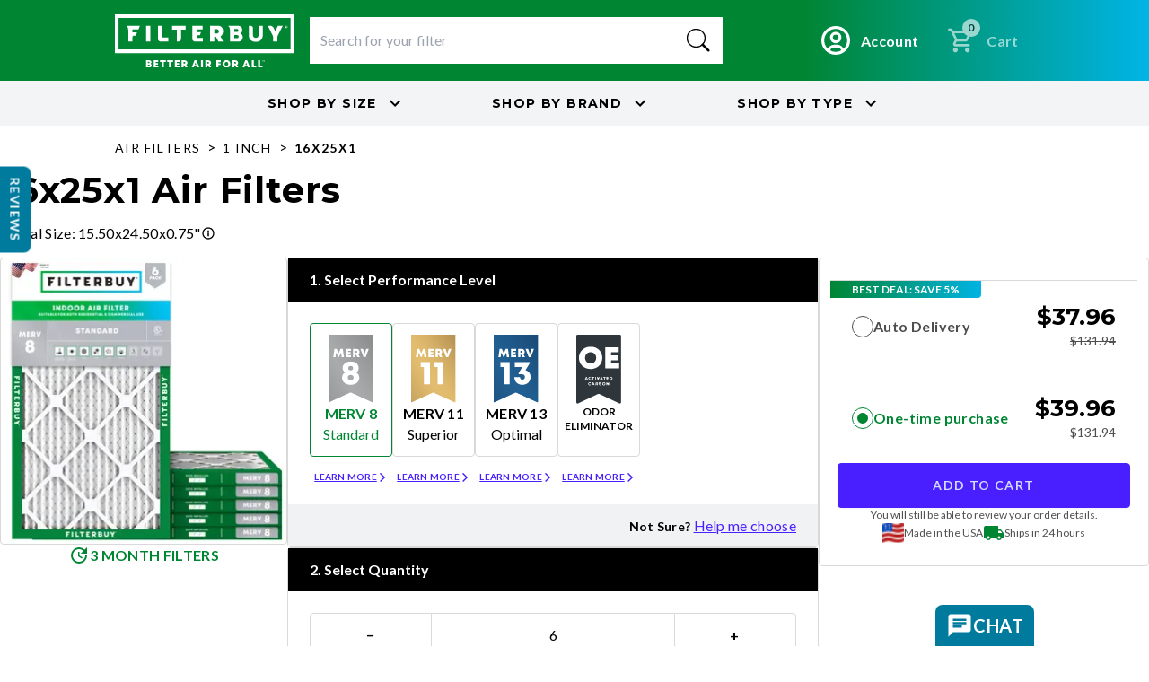

--- FILE ---
content_type: text/html; charset=utf-8
request_url: https://filterbuy.com/air-filters/16x25x1/
body_size: 92017
content:
<!DOCTYPE html><html lang="en-US" class="montserrat_51e428e0-module__ViMqZW__variable lato_94118755-module__3giRPW__variable"><head><meta charSet="utf-8"/><meta name="viewport" content="width=device-width, initial-scale=1, viewport-fit=cover"/><link rel="preload" as="image" imageSrcSet="/_next/image/?url=https%3A%2F%2Fstatic.filterbuy.com%2Fstatic%2Fimages%2Ffilter-images-by-shape%2FLong%20Rectangle%2FMERV%208%2F1%20INCH%2FLongRectangle_1inch_MERV8_6pack.jpg&amp;w=320&amp;q=75 1x, /_next/image/?url=https%3A%2F%2Fstatic.filterbuy.com%2Fstatic%2Fimages%2Ffilter-images-by-shape%2FLong%20Rectangle%2FMERV%208%2F1%20INCH%2FLongRectangle_1inch_MERV8_6pack.jpg&amp;w=640&amp;q=75 2x" fetchPriority="high"/><link rel="stylesheet" href="/_next/static/chunks/1416c3164944c384.css" data-precedence="next"/><link rel="stylesheet" href="/_next/static/chunks/41775f79f1f6dbee.css" data-precedence="next"/><link rel="stylesheet" href="/_next/static/chunks/62ede1154e88c92e.css" data-precedence="next"/><link rel="preload" as="script" fetchPriority="low" href="/_next/static/chunks/ee244ffe7a818b93.js"/><script src="/_next/static/chunks/bd44680b83cc27ab.js" async=""></script><script src="/_next/static/chunks/d716e210009f5703.js" async=""></script><script src="/_next/static/chunks/6a31e7446d246a46.js" async=""></script><script src="/_next/static/chunks/c16efd9677d8c131.js" async=""></script><script src="/_next/static/chunks/1f84dac2f69840ab.js" async=""></script><script src="/_next/static/chunks/c683c25c2a69fdac.js" async=""></script><script src="/_next/static/chunks/turbopack-b652b674d50a5ec1.js" async=""></script><script src="/_next/static/chunks/859914510891f211.js" async=""></script><script src="/_next/static/chunks/edec69e94ca13adb.js" async=""></script><script src="/_next/static/chunks/0657dde49307e8eb.js" async=""></script><script src="/_next/static/chunks/7bfeff8750be27fa.js" async=""></script><script src="/_next/static/chunks/7b181c3ba628f14b.js" async=""></script><script src="/_next/static/chunks/559c943ecaafb8f4.js" async=""></script><script src="/_next/static/chunks/d3cd3e518bea4d98.js" async=""></script><script src="/_next/static/chunks/8c4d0770858a1162.js" async=""></script><script src="/_next/static/chunks/001b1b7133d2a1e9.js" async=""></script><script src="/_next/static/chunks/f8e8d49b1ca9b15d.js" async=""></script><script src="/_next/static/chunks/b66d99af32f1b0b4.js" async=""></script><script src="/_next/static/chunks/26f6d71d1dd1511f.js" async=""></script><script src="/_next/static/chunks/4419aff8e1ab9e97.js" async=""></script><script src="/_next/static/chunks/ab784606e44dd475.js" async=""></script><script src="/_next/static/chunks/b9096c4b2ae5560d.js" async=""></script><script src="/_next/static/chunks/9e580ec8e25ff9de.js" async=""></script><script src="/_next/static/chunks/73357c053d1d8e36.js" async=""></script><script src="/_next/static/chunks/0b6165a894fe16f5.js" async=""></script><script src="/_next/static/chunks/bbafb447bf56f231.js" async=""></script><script src="/_next/static/chunks/bd68605a30d0bf42.js" async=""></script><script src="/_next/static/chunks/30b7939baa7f7dda.js" async=""></script><script src="/_next/static/chunks/98c750af490e3519.js" async=""></script><script src="/_next/static/chunks/d336030490a2d1d0.js" async=""></script><script src="/_next/static/chunks/16623b290ac9df5f.js" async=""></script><script src="/_next/static/chunks/c7cd031db30f892b.js" async=""></script><script src="/_next/static/chunks/7f9507ad3f49a442.js" async=""></script><script src="/_next/static/chunks/ed00abecdd3d369c.js" async=""></script><script src="/_next/static/chunks/14d4e3256a1d373d.js" async=""></script><script src="/_next/static/chunks/770ae4629ff28111.js" async=""></script><link rel="preload" href="//cdn-4.convertexperiments.com/v1/js/1004189-10043234.js?environment=production" as="script"/><link rel="preload" href="https://static.klaviyo.com/onsite/js/klaviyo.js?company_id=NuSnbT" as="script"/><title>Best 16x25x1 Furnace &amp; HVAC Air Conditioner Filters</title><meta name="description" content="Buy the best 16x25x1 furnace &amp; HVAC air conditioner filters for sale online. Tap here to improve your indoor air quality at Filterbuy.com"/><link rel="canonical" href="https://filterbuy.com/air-filters/16x25x1/"/><link rel="alternate" hrefLang="en-US" href="https://filterbuy.com/air-filters/16x25x1/"/><link rel="alternate" hrefLang="en-CA" href="https://filterbuy.ca/air-filters/16x25x1/"/><link rel="alternate" hrefLang="fr-CA" href="https://filterbuy.ca/fr/air-filters/16x25x1/"/><link rel="alternate" hrefLang="x-default" href="https://filterbuy.com/air-filters/16x25x1/"/><link rel="icon" href="/favicon.ico?favicon.0ab69226.ico" sizes="48x48" type="image/x-icon"/><script>(self.__next_s=self.__next_s||[]).push([0,{"children":"\n  (function(w,d,s,l,i){w[l]=w[l]||[];w[l].push({'gtm.start':\n  new Date().getTime(),event:'gtm.js'});var f=d.getElementsByTagName(s)[0],\n  j=d.createElement(s),dl=l!='dataLayer'?'&l='+l:'';j.async=true;j.src=\n  'https://www.googletagmanager.com/gtm.js?id='+i+dl;f.parentNode.insertBefore(j,f);\n  })(window,document,'script','dataLayer','GTM-TCR765BW');\n    ","id":"gtm-init"}])</script><meta name="sentry-trace" content="b5c25e0bf249b5bd92f027aa857641cb-e1c3d757e2e0301c-1"/><meta name="baggage" content="sentry-environment=production,sentry-public_key=a5b9d13ee6b229c9caafdb4b3c1ae8ee,sentry-trace_id=b5c25e0bf249b5bd92f027aa857641cb,sentry-org_id=13757,sentry-transaction=GET%20%2F%5Blocale%5D%2Fair-filters%2F%5Bgroup%5D%2F%5Bsize%5D,sentry-sampled=true,sentry-sample_rand=0.5394941110173812,sentry-sample_rate=1"/><script src="/_next/static/chunks/a6dad97d9634a72d.js" noModule=""></script></head><body class="montserrat_51e428e0-module__ViMqZW__variable lato_94118755-module__3giRPW__variable"><div hidden=""><!--$--><!--/$--></div><style>#nprogress{pointer-events:none}#nprogress .bar{background:var(--filter-buy-gradient);position:fixed;z-index:1600;top: 0;left:0;width:100%;height:3px}#nprogress .peg{display:block;position:absolute;right:0;width:100px;height:100%;box-shadow:0 0 10px var(--filter-buy-gradient),0 0 5px var(--filter-buy-gradient);opacity:1;-webkit-transform:rotate(3deg) translate(0px,-4px);-ms-transform:rotate(3deg) translate(0px,-4px);transform:rotate(3deg) translate(0px,-4px)}#nprogress .spinner{display:block;position:fixed;z-index:1600;top: 15px;right:15px}#nprogress .spinner-icon{width:18px;height:18px;box-sizing:border-box;border:2px solid transparent;border-top-color:var(--filter-buy-gradient);border-left-color:var(--filter-buy-gradient);border-radius:50%;-webkit-animation:nprogress-spinner 400ms linear infinite;animation:nprogress-spinner 400ms linear infinite}.nprogress-custom-parent{overflow:hidden;position:relative}.nprogress-custom-parent #nprogress .bar,.nprogress-custom-parent #nprogress .spinner{position:absolute}@-webkit-keyframes nprogress-spinner{0%{-webkit-transform:rotate(0deg)}100%{-webkit-transform:rotate(360deg)}}@keyframes nprogress-spinner{0%{transform:rotate(0deg)}100%{transform:rotate(360deg)}}</style><noscript><iframe src="https://www.googletagmanager.com/ns.html?id=GTM-TCR765BW" height="0" width="0" style="display:none;visibility:hidden"></iframe></noscript><!--$!--><template data-dgst="BAILOUT_TO_CLIENT_SIDE_RENDERING"></template><!--/$--><div class="relative transition-[min-height] duration-300 min-h-0"><div class="skeleton rounded-md h-9 md:h-7 transition-transform duration-300 absolute left-0 top-0 w-full rounded-none -translate-y-full"> </div></div><div class="bg-filterbuy-gradient py-3 px-5 flex items-center justify-center gap-4"><div class="relative w-full"><div class="grid grid-cols-2 gap-y-2 w-full max-w-5xl items-center mx-auto lg:flex lg:items-center lg:justify-between lg:gap-6"><div class="w-[180px] h-[53px] lg:w-[200px] lg:h-[58px]"><a class="w-[180px] h-[53px] lg:w-[200px] lg:h-[58px] block" href="/"><img alt="filterbuy" loading="lazy" width="200" height="43" decoding="async" data-nimg="1" style="color:transparent" src="https://static.filterbuy.com/static/images/filterbuy_white_logo.svg"/></a></div><div class="col-span-2 row-span-2 w-full lg:max-w-[520px] lg:flex-1"><!--$?--><template id="B:0"></template><div class="skeleton rounded-md w-full lg:max-w-[520px] h-[52px] rounded-none bg-white"> </div><!--/$--></div><div class="row-start-1 col-start-2 lg:row-auto lg:col-auto"><div class="flex flex-row items-center justify-end gap-3 shrink-0"><div class=""><a class="container flex items-center text-white font-lato transition-all duration-150 hover:opacity-90 active:scale-95" data-testid="account-btn" aria-label="Go to account page" title="Account" href="/my-account/"><svg class="w-5 h-5 text-white" aria-hidden="true" xmlns="http://www.w3.org/2000/svg" fill="none" viewBox="0 0 20 20"><path stroke="currentColor" stroke-linecap="round" stroke-linejoin="round" stroke-width="2" d="M10 19a9 9 0 1 0 0-18 9 9 0 0 0 0 18Zm0 0a8.949 8.949 0 0 0 4.951-1.488A3.987 3.987 0 0 0 11 14H9a3.987 3.987 0 0 0-3.951 3.512A8.948 8.948 0 0 0 10 19Zm3-11a3 3 0 1 1-6 0 3 3 0 0 1 6 0Z"></path></svg><span class="ml-2 hidden lg:flex text-body-strong">Account</span></a></div><div data-testid="cart-btn"><div class="relative z-30"></div><button aria-busy="false" class="flex items-center text-white font-lato transition-all duration-150 hover:opacity-90 active:scale-95 disabled:opacity-60 disabled:cursor-not-allowed" disabled=""><span class="relative inline-block"><span class="absolute flex justify-center items-center top-[-8px] right-[-5px] w-[20px] h-[20px] bg-white text-black rounded-full px-[5px]"><span class="text-xs" data-testid="cart-count">0</span></span><svg width="32" height="32" viewBox="0 0 32 32" fill="none" xmlns="http://www.w3.org/2000/svg"><path d="M9.3335 29.3333C8.60016 29.3333 7.97239 29.0722 7.45016 28.55C6.92794 28.0278 6.66683 27.4 6.66683 26.6667C6.66683 25.9333 6.92794 25.3055 7.45016 24.7833C7.97239 24.2611 8.60016 24 9.3335 24C10.0668 24 10.6946 24.2611 11.2168 24.7833C11.7391 25.3055 12.0002 25.9333 12.0002 26.6667C12.0002 27.4 11.7391 28.0278 11.2168 28.55C10.6946 29.0722 10.0668 29.3333 9.3335 29.3333ZM22.6668 29.3333C21.9335 29.3333 21.3057 29.0722 20.7835 28.55C20.2613 28.0278 20.0002 27.4 20.0002 26.6667C20.0002 25.9333 20.2613 25.3055 20.7835 24.7833C21.3057 24.2611 21.9335 24 22.6668 24C23.4002 24 24.0279 24.2611 24.5502 24.7833C25.0724 25.3055 25.3335 25.9333 25.3335 26.6667C25.3335 27.4 25.0724 28.0278 24.5502 28.55C24.0279 29.0722 23.4002 29.3333 22.6668 29.3333ZM8.20016 7.99999L11.4002 14.6667H20.7335L24.4002 7.99999H8.20016ZM6.9335 5.33332H26.6002C27.1113 5.33332 27.5002 5.5611 27.7668 6.01666C28.0335 6.47221 28.0446 6.93332 27.8002 7.39999L23.0668 15.9333C22.8224 16.3778 22.4946 16.7222 22.0835 16.9667C21.6724 17.2111 21.2224 17.3333 20.7335 17.3333H10.8002L9.3335 20H25.3335V22.6667H9.3335C8.3335 22.6667 7.57794 22.2278 7.06683 21.35C6.55572 20.4722 6.5335 19.6 7.00016 18.7333L8.80016 15.4667L4.00016 5.33332H1.3335V2.66666H5.66683L6.9335 5.33332Z" fill="white"></path></svg></span><span class="ml-2 hidden lg:flex text-body-strong normal-case">Cart</span></button></div></div></div><div class="col-span-2 flex justify-end lg:hidden"></div><div class="hidden lg:block shrink-0"></div></div></div></div><div class="flex justify-evenly items-center lg:justify-center bg-gray-100 h-[50px] font-montserrat uppercase font-bold relative"><div class="flex border-r-4 border-solid border-white h-full items-center px-4 lg:hidden"><p>Shop by</p></div><button class="flex items-center" data-testid="shop-by-size"><span class="hidden md:inline">Shop by<!-- --> </span>Size<svg stroke="currentColor" fill="currentColor" stroke-width="0" viewBox="0 0 24 24" class="hidden md:inline w-4 h-4 ml-1 transition-all ease-in-out duration-200" height="1em" width="1em" xmlns="http://www.w3.org/2000/svg"><path fill="none" d="M0 0h24v24H0V0z"></path><path d="M7.41 8.59L12 13.17l4.59-4.58L18 10l-6 6-6-6 1.41-1.41z"></path></svg></button><button class="flex items-center mx-0 lg:mx-12 " data-testid="shop-by-brand"><span class="hidden md:inline">Shop by<!-- --> </span>Brand<svg stroke="currentColor" fill="currentColor" stroke-width="0" viewBox="0 0 24 24" class="hidden md:inline w-4 h-4 ml-1 transition-all ease-in-out duration-200" height="1em" width="1em" xmlns="http://www.w3.org/2000/svg"><path fill="none" d="M0 0h24v24H0V0z"></path><path d="M7.41 8.59L12 13.17l4.59-4.58L18 10l-6 6-6-6 1.41-1.41z"></path></svg></button><button class="flex items-center" data-testid="shop-by-type"><span class="hidden md:inline">Shop by<!-- --> </span>Type<svg stroke="currentColor" fill="currentColor" stroke-width="0" viewBox="0 0 24 24" class="hidden md:inline w-4 h-4 ml-1 transition-all ease-in-out duration-200" height="1em" width="1em" xmlns="http://www.w3.org/2000/svg"><path fill="none" d="M0 0h24v24H0V0z"></path><path d="M7.41 8.59L12 13.17l4.59-4.58L18 10l-6 6-6-6 1.41-1.41z"></path></svg></button></div><div class="w-full mx-auto py-2 px-2 sm:px-4 xl:px-0" style="max-width:1024px"><div class="inline-block"><a class="link  link-primary inline-block text-button uppercase no-underline text-black font-normal" href="/air-filters/">air filters</a></div><div class="inline-block"><div class="inline-block px-1">&gt;</div><a class="link  link-primary inline-block text-button uppercase no-underline text-black font-normal" href="/air-filters/1-inch/">1 inch</a></div><div class="inline-block"><div class="inline-block px-1">&gt;</div><button class="link  link-primary inline-block text-button uppercase no-underline text-black cursor-auto hover:text-black font-bold">16x25x1</button></div></div><div class="flex flex-col max-w-7xl mx-auto px-2 sm:px-4 xl:px-0 pb-8 md:pb-12"><h1 data-testid="category-page-filter-title" class="mb-2">16x25x1 Air Filters</h1><div class="flex items-center gap-1 relative w-fit"><p class="text-body">Actual Size<!-- -->: <!-- -->15.50x24.50x0.75&quot;</p><button class="w-3 h-3 relative"><svg stroke="currentColor" fill="currentColor" stroke-width="0" viewBox="0 0 24 24" class="w-3 h-3" height="1em" width="1em" xmlns="http://www.w3.org/2000/svg"><path fill="none" d="M0 0h24v24H0V0z"></path><path d="M11 7h2v2h-2V7zm0 4h2v6h-2v-6zm1-9C6.48 2 2 6.48 2 12s4.48 10 10 10 10-4.48 10-10S17.52 2 12 2zm0 18c-4.41 0-8-3.59-8-8s3.59-8 8-8 8 3.59 8 8-3.59 8-8 8z"></path></svg></button></div><div class="h-3"></div><div class="flex flex-col gap-4 lg:flex-row xl:gap-7"><div class="flex flex-col gap-3 lg:gap-4 lg:items-center lg:w-[calc(33%-24px)] xl:w-full lg:max-w-[320px]"><div class="w-full relative border rounded-sm border-outline lg:max-w-[320px] lg:h-[320px] flex items-center"><div class="relative w-full"><img alt="16x25x1 MERV 8 Pleated Air Filter - 6 Quantity" fetchPriority="high" loading="eager" width="318" height="318" decoding="async" data-nimg="1" class="w-full h-full object-contain rounded-lg mx-auto" style="color:transparent" srcSet="/_next/image/?url=https%3A%2F%2Fstatic.filterbuy.com%2Fstatic%2Fimages%2Ffilter-images-by-shape%2FLong%20Rectangle%2FMERV%208%2F1%20INCH%2FLongRectangle_1inch_MERV8_6pack.jpg&amp;w=320&amp;q=75 1x, /_next/image/?url=https%3A%2F%2Fstatic.filterbuy.com%2Fstatic%2Fimages%2Ffilter-images-by-shape%2FLong%20Rectangle%2FMERV%208%2F1%20INCH%2FLongRectangle_1inch_MERV8_6pack.jpg&amp;w=640&amp;q=75 2x" src="/_next/image/?url=https%3A%2F%2Fstatic.filterbuy.com%2Fstatic%2Fimages%2Ffilter-images-by-shape%2FLong%20Rectangle%2FMERV%208%2F1%20INCH%2FLongRectangle_1inch_MERV8_6pack.jpg&amp;w=640&amp;q=75"/></div></div><div class="text-primary flex gap-1"><svg stroke="currentColor" fill="currentColor" stroke-width="0" viewBox="0 0 24 24" class="h-4 w-4" height="1em" width="1em" xmlns="http://www.w3.org/2000/svg"><path fill="none" d="M0 0h24v24H0z"></path><path d="M11 8v5l4.25 2.52.77-1.28-3.52-2.09V8H11zm10 2V3l-2.64 2.64A8.937 8.937 0 0012 3a9 9 0 109 9h-2c0 3.86-3.14 7-7 7s-7-3.14-7-7 3.14-7 7-7c1.93 0 3.68.79 4.95 2.05L14 10h7z"></path></svg><p class="uppercase text-body font-bold">3 month filters</p></div><!--$--><!--/$--></div><div class="flex flex-col gap-4 w-full lg:max-w-[624px]"><div class="flex flex-col border border-outline rounded-sm"><p class="h-7 w-full bg-black text-white px-3 lg:px-4 flex items-center font-bold">1<!-- -->. <!-- -->Select Performance Level</p><div class="w-full bg-white px-3 lg:px-4 py-4"><div class="flex gap-2 w-full flex-row flex-wrap max-lg:justify-center lg:flex-row" id="headlessui-radiogroup-_R_158jaupfiv5u9f5qivb_" role="radiogroup"><div class="flex flex-col items-center max-lg:mb-3 lg:w-full lg:max-w-[92px]"><div class="max-lg:w-[180px] w-full h-full" data-testid="merv-8" id="headlessui-radiogroup-option-_R_4r58jaupfiv5u9f5qivb_" role="radio" aria-checked="true" tabindex="0" data-headlessui-state="checked"><div class="border rounded-sm flex w-full gap-1 flex-row pl-3 items-center cursor-pointer ui-disabled:cursor-not-allowed ui-disabled:bg-gray-50 ui-disabled:border-outline ui-disabled:text-gray-500 lg:py-2 lg:pl-0 lg:flex-col lg:h-full border-primary text-primary max-lg:justify-left max-lg:py-4"><img alt="Merv 8" loading="lazy" width="50" height="78" decoding="async" data-nimg="1" class="" style="color:transparent" src="/repo-static/images/svgs/type/merv-8.svg"/><div class="flex items-baseline gap-[4px] max-lg:block lg:gap-0 lg:flex-col lg:items-center"><p class="text-center uppercase text-body-strong">Merv 8</p><p>Standard</p></div></div><label class="sr-only" id="headlessui-label-_R_2kr58jaupfiv5u9f5qivb_">Merv 8</label></div><div class="min-w-[150px] flex justify-center"><div class="flex flex-col gap-3 items-center w-full"><a class="link  link-primary mt-3 uppercase font-bold text-label flex items-center" href="/air-filters/16x25x1/merv-8/"><span>Learn more</span><svg stroke="currentColor" fill="currentColor" stroke-width="0" viewBox="0 0 24 24" class="w-2 h-2" height="1em" width="1em" xmlns="http://www.w3.org/2000/svg"><path fill="none" d="M0 0h24v24H0V0z"></path><path d="M6.23 20.23L8 22l10-10L8 2 6.23 3.77 14.46 12z"></path></svg></a></div></div></div><div class="flex flex-col items-center max-lg:mb-3 lg:w-full lg:max-w-[92px]"><div class="max-lg:w-[180px] w-full h-full" data-testid="merv-11" id="headlessui-radiogroup-option-_R_5b58jaupfiv5u9f5qivb_" role="radio" aria-checked="false" tabindex="-1" data-headlessui-state=""><div class="border rounded-sm flex w-full gap-1 flex-row pl-3 items-center cursor-pointer ui-disabled:cursor-not-allowed ui-disabled:bg-gray-50 ui-disabled:border-outline ui-disabled:text-gray-500 lg:py-2 lg:pl-0 lg:flex-col lg:h-full border-outline max-lg:justify-left max-lg:py-4"><img alt="Merv 11" loading="lazy" width="50" height="78" decoding="async" data-nimg="1" class="" style="color:transparent" src="/repo-static/images/svgs/type/merv-11.svg"/><div class="flex items-baseline gap-[4px] max-lg:block lg:gap-0 lg:flex-col lg:items-center"><p class="text-center uppercase text-body-strong">Merv 11</p><p>Superior</p></div></div><label class="sr-only" id="headlessui-label-_R_2lb58jaupfiv5u9f5qivb_">Merv 11</label></div><div class="min-w-[150px] flex justify-center"><div class="flex flex-col gap-3 items-center w-full"><a class="link  link-primary mt-3 uppercase font-bold text-label flex items-center" href="/air-filters/16x25x1/merv-11/"><span>Learn more</span><svg stroke="currentColor" fill="currentColor" stroke-width="0" viewBox="0 0 24 24" class="w-2 h-2" height="1em" width="1em" xmlns="http://www.w3.org/2000/svg"><path fill="none" d="M0 0h24v24H0V0z"></path><path d="M6.23 20.23L8 22l10-10L8 2 6.23 3.77 14.46 12z"></path></svg></a></div></div></div><div class="flex flex-col items-center max-lg:mb-3 lg:w-full lg:max-w-[92px]"><div class="max-lg:w-[180px] w-full h-full" data-testid="merv-13" id="headlessui-radiogroup-option-_R_5r58jaupfiv5u9f5qivb_" role="radio" aria-checked="false" tabindex="-1" data-headlessui-state=""><div class="border rounded-sm flex w-full gap-1 flex-row pl-3 items-center cursor-pointer ui-disabled:cursor-not-allowed ui-disabled:bg-gray-50 ui-disabled:border-outline ui-disabled:text-gray-500 lg:py-2 lg:pl-0 lg:flex-col lg:h-full border-outline max-lg:justify-left max-lg:py-4"><img alt="Merv 13" loading="lazy" width="50" height="78" decoding="async" data-nimg="1" class="" style="color:transparent" src="/repo-static/images/svgs/type/merv-13.svg"/><div class="flex items-baseline gap-[4px] max-lg:block lg:gap-0 lg:flex-col lg:items-center"><p class="text-center uppercase text-body-strong">Merv 13</p><p>Optimal</p></div></div><label class="sr-only" id="headlessui-label-_R_2lr58jaupfiv5u9f5qivb_">Merv 13</label></div><div class="min-w-[150px] flex justify-center"><div class="flex flex-col gap-3 items-center w-full"><a class="link  link-primary mt-3 uppercase font-bold text-label flex items-center" href="/air-filters/16x25x1/merv-13/"><span>Learn more</span><svg stroke="currentColor" fill="currentColor" stroke-width="0" viewBox="0 0 24 24" class="w-2 h-2" height="1em" width="1em" xmlns="http://www.w3.org/2000/svg"><path fill="none" d="M0 0h24v24H0V0z"></path><path d="M6.23 20.23L8 22l10-10L8 2 6.23 3.77 14.46 12z"></path></svg></a></div></div></div><div class="flex flex-col items-center max-lg:mb-3 lg:w-full lg:max-w-[92px]"><div class="max-lg:w-[180px] w-full h-full" data-testid="odor" id="headlessui-radiogroup-option-_R_6b58jaupfiv5u9f5qivb_" role="radio" aria-checked="false" tabindex="-1" data-headlessui-state=""><div class="border rounded-sm flex w-full gap-1 flex-row pl-3 items-center cursor-pointer ui-disabled:cursor-not-allowed ui-disabled:bg-gray-50 ui-disabled:border-outline ui-disabled:text-gray-500 lg:py-2 lg:pl-0 lg:flex-col lg:h-full border-outline max-lg:justify-left max-lg:py-4"><img alt="Odor Eliminator" loading="lazy" width="50" height="78" decoding="async" data-nimg="1" class="" style="color:transparent" src="/repo-static/images/svgs/type/merv-odor-eliminator.svg"/><div class="flex items-baseline gap-[4px] max-lg:block lg:gap-0 lg:flex-col lg:items-center"><p class="text-center uppercase lg:text-xs font-bold">Odor Eliminator</p><p></p></div></div><label class="sr-only" id="headlessui-label-_R_2mb58jaupfiv5u9f5qivb_">Odor Eliminator</label></div><div class="min-w-[150px] flex justify-center"><div class="flex flex-col gap-3 items-center w-full"><a class="link  link-primary mt-3 uppercase font-bold text-label flex items-center" href="/air-filters/16x25x1/odor/"><span>Learn more</span><svg stroke="currentColor" fill="currentColor" stroke-width="0" viewBox="0 0 24 24" class="w-2 h-2" height="1em" width="1em" xmlns="http://www.w3.org/2000/svg"><path fill="none" d="M0 0h24v24H0V0z"></path><path d="M6.23 20.23L8 22l10-10L8 2 6.23 3.77 14.46 12z"></path></svg></a></div></div></div></div></div><p class="w-full px-3 lg:px-4 bg-background py-2 text-small-link text-right">Not Sure?<!-- --> <a class="link  link-primary normal-case text-body" href="#mervComparison">Help me choose</a></p></div><div class="flex flex-col border border-outline rounded-sm"><p class="h-7 w-full bg-black text-white px-3 lg:px-4 flex items-center font-bold">2<!-- -->. <!-- -->Select Quantity</p><div class="w-full bg-white px-3 md:px-4 py-4 flex gap-1 flex-col"><div class="flex w-full h-[50px] border border-[#D9D9D9] rounded-sm"><button type="button" class="flex-1 flex items-center justify-center border-r border-[#D9D9D9] hover:bg-gray-50 disabled:opacity-50 disabled:cursor-not-allowed transition-colors" aria-label="Decrease quantity" title="Decrease quantity"><span class="text-base" aria-hidden="true">−</span></button><input id="product-quantity-input" type="text" inputMode="numeric" pattern="[0-9]*" class="w-[50%] flex items-center text-center justify-center text-base outline-none focus:ring-2 focus:ring-blue-500 focus:ring-inset" aria-label="Product quantity" title="Product quantity" value="6"/><button type="button" class="flex-1 flex items-center justify-center border-l border-[#D9D9D9] hover:bg-gray-50 disabled:opacity-50 disabled:cursor-not-allowed transition-colors" aria-label="Increase quantity" title="Increase quantity"><span class="text-base" aria-hidden="true">+</span></button></div><div class="w-full bg-background text-black text-body p-2 rounded-sm"><strong class="text-primary">6</strong> 16x25x1 Air Filters for <strong class="text-primary">$<!-- -->6.66<!-- --> <!-- -->ea</strong></div><div class="border w-full"><strong class="block bg-background py-2 pl-4 w-full border-b">Quantity Discount</strong><div class="py-4"><div class="w-full grid grid-cols-2 justify-between gap-x-4"><div class="flex gap-2"><strong class="text-start pl-2 flex-1">1 for</strong><span data-testid="quantity-discount-1" class="">$<!-- -->21.99<!-- --> <!-- -->ea</span></div><span class="text-primary"></span><div class="flex gap-2"><strong class="text-start pl-2 flex-1">2 for</strong><span data-testid="quantity-discount-2" class="">$<!-- -->13.99<!-- --> <!-- -->ea</span></div><span class="text-primary">Save 36%</span><div class="flex gap-2"><strong class="text-start pl-2 flex-1">3 for</strong><span data-testid="quantity-discount-3" class="">$<!-- -->9.99<!-- --> <!-- -->ea</span></div><span class="text-primary">Save 55%</span><div class="flex gap-2"><strong class="text-start pl-2 flex-1">4 for</strong><span data-testid="quantity-discount-4" class="">$<!-- -->8.49<!-- --> <!-- -->ea</span></div><span class="text-primary">Save 61%</span><div class="flex gap-2"><strong class="text-start pl-2 flex-1">5 for</strong><span data-testid="quantity-discount-5" class="">$<!-- -->7.39<!-- --> <!-- -->ea</span></div><span class="text-primary">Save 66%</span><div class="flex gap-2"><strong class="text-start pl-2 flex-1 bg-background font-extrabold">6-11 for</strong><span data-testid="quantity-discount-6" class="bg-background font-extrabold">$<!-- -->6.66<!-- --> <!-- -->ea</span></div><span class="text-primary bg-background font-extrabold">Save 70%</span><div class="flex gap-2"><strong class="text-start pl-2 flex-1">12+ for</strong><span data-testid="quantity-discount-12" class="">$<!-- -->6.24<!-- --> <!-- -->ea</span></div><span class="text-primary">Save 72%</span></div></div></div></div><p class="w-full px-3 lg:px-4 bg-background py-2 text-small-link text-right">Buying multiple sizes?<!-- --> <button class="link  link-primary normal-case text-body">Try quick order</button></p></div><div class="w-full hidden lg:block"><div class="mt-6 flex flex-col gap-5"><h2 class="uppercase">16x25x1 Air Filters<!-- --> <!-- -->Air Filter Description</h2><div class="flex flex-col lg:flex-row gap-4"><ul class="list-disc pl-3"><li><p class="text-body mb-2">Actual Size: 15.50x24.50x0.75&quot;</p></li><li><p class="text-body mb-2">Model: AFB16x25x1M8</p></li><li><p class="text-body mb-2">Available In MERV Rating: 8, 11, 13, Odor Eliminator</p></li><li><p class="text-body mb-2">Made in the USA</p></li><li><p class="text-body mb-2">Ships in 24 hours</p></li></ul><div class="flex w-full h-[200px] lg:h-[128px] justify-start"><iframe data-src="https://player.vimeo.com/video/1156171489" loading="lazy" width="100%" height="100%"></iframe></div></div></div></div></div><div class="flex flex-col md:max-w-[368px] w-full md:w-1/3 xl:w-full px-2 py-4 border border-outline rounded-sm gap-2 h-fit items-center md:sticky md:top-0"><div class="flex flex-col w-full" id="headlessui-radiogroup-_R_a8jaupfiv5u9f5qivb_" role="radiogroup"><div class="flex flex-col gap-2 border-t border-[#D9D9D9]"><div class="flex flex-row gap-2 px-4 relative py-4 items-start"><div class="absolute top-0 left-0 bg-gradient-to-r from-[#008533] to-[#00B3E4] text-white text-xs font-bold font-lato px-4 h-[19px] flex items-center rounded-br-sm uppercase">Best Deal: Save 5%</div><div class="w-full" id="headlessui-radiogroup-option-_R_4mq8jaupfiv5u9f5qivb_" role="radio" aria-checked="false" tabindex="-1" data-headlessui-state=""><div class="flex w-full items-center justify-between"><div class="flex items-center gap-2"><div class="w-4 h-4 rounded-full border flex items-center justify-center shrink-0 border-[#4E4E4E]"></div><label class="text-base font-lato cursor-pointer md:w-[150px] text-[#4E4E4E]" id="headlessui-label-_R_4smq8jaupfiv5u9f5qivb_">Auto Delivery</label></div><div class="flex flex-col items-end"><span class="text-[26px] font-bold font-montserrat uppercase leading-[1.3]">$<!-- -->37.96</span><div class="flex items-center gap-2"><span class="text-sm font-lato text-[#4E4E4E] line-through">$<!-- -->131.94</span></div></div></div></div></div></div><div class="flex flex-col gap-2 border-t border-[#D9D9D9]"><div class="flex flex-row gap-2 px-4 py-4 items-start"><div class="w-full" id="headlessui-radiogroup-option-_R_aq8jaupfiv5u9f5qivb_" role="radio" aria-checked="true" tabindex="0" data-headlessui-state="checked"><div class="flex w-full items-center justify-between"><div class="flex items-center gap-2"><div class="w-4 h-4 rounded-full border flex items-center justify-center shrink-0 border-primary"><span class="w-2 h-2 rounded-full bg-primary block"></span></div><label class="text-base font-lato cursor-pointer text-[#008533]" id="headlessui-label-_R_9qq8jaupfiv5u9f5qivb_">One-time purchase</label></div><div class="flex flex-col items-end"><span class="text-[26px] font-bold font-montserrat uppercase leading-[1.3]">$<!-- -->39.96</span><div class="flex items-center gap-2"><span class="text-sm font-lato text-[#4E4E4E] line-through">$<!-- -->131.94</span></div></div></div></div></div></div></div><div class="flex flex-col w-full gap-3 items-center px-1"><button data-testid="add-to-cart" class="btn btn-primary w-full h-[50px] rounded-sm uppercase">Add to Cart</button><p class="text-xs text-gray-primary text-center">You will still be able to review your order details.</p><div class="flex gap-2 items-center flex-col md:flex-row"><div class="flex gap-1 items-center"><img alt="USA" loading="lazy" width="24" height="24" decoding="async" data-nimg="1" style="color:transparent" src="/repo-static/images/brand/usa.svg"/><p class="text-xs text-gray-primary">Made in the USA</p></div><div class="flex gap-1 items-center"><svg stroke="currentColor" fill="currentColor" stroke-width="0" viewBox="0 0 24 24" class="w-4 h-4 text-primary" height="1em" width="1em" xmlns="http://www.w3.org/2000/svg"><path fill="none" d="M0 0h24v24H0z"></path><path d="M20 8h-3V4H3c-1.1 0-2 .9-2 2v11h2c0 1.66 1.34 3 3 3s3-1.34 3-3h6c0 1.66 1.34 3 3 3s3-1.34 3-3h2v-5l-3-4zM6 18.5c-.83 0-1.5-.67-1.5-1.5s.67-1.5 1.5-1.5 1.5.67 1.5 1.5-.67 1.5-1.5 1.5zm13.5-9l1.96 2.5H17V9.5h2.5zm-1.5 9c-.83 0-1.5-.67-1.5-1.5s.67-1.5 1.5-1.5 1.5.67 1.5 1.5-.67 1.5-1.5 1.5z"></path></svg><p class="text-xs text-gray-primary">Ships in 24 hours</p></div></div></div></div></div><div class="w-full lg:hidden"><div class="mt-6 flex flex-col gap-5"><h2 class="uppercase">16x25x1 Air Filters<!-- --> <!-- -->Air Filter Description</h2><div class="flex flex-col lg:flex-row gap-4"><ul class="list-disc pl-3"><li><p class="text-body mb-2">Available In MERV Rating: 8, 11, 13, Odor Eliminator</p></li><li><p class="text-body mb-2">Made in the USA</p></li><li><p class="text-body mb-2">Ships in 24 hours</p></li></ul><div class="flex w-full h-[200px] lg:h-[128px] justify-start"><iframe data-src="https://player.vimeo.com/video/1156171489" loading="lazy" width="100%" height="100%"></iframe></div></div></div></div><div class="w-full"></div></div><div class="w-full max-w-5xl mx-auto px-2 sm:px-4 lg:px-0 py-8 space-y-4"><section class="w-full bg-background/60 py-7 lg:py-8 px-2 sm:px-4"><div class="w-full max-w-5xl mx-auto"><h2 class="uppercase mb-7 lg:mb-6 text-center">Why Filterbuy Air Filters?</h2><div class="WhyFilterbuyAirFiltersSection_whyFilterBuyAirFiltersSectionContainer__XAHuh"><section class="sm:grid sm:grid-cols-2 overflow-visible"><div class="w-full h-[187px] relative sm:hidden shadow-gradient-filterbuy overflow-visible"><img alt="Long Lasting" loading="lazy" decoding="async" data-nimg="fill" class="w-full h-full object-cover object-top" sizes="100vw" srcSet="/_next/image/?url=https%3A%2F%2Fstatic.filterbuy.com%2Fstatic%2Fimages%2Fcategory%2Fwhy-filterbuy-air-filters%2Flong-lasting.jpg&amp;w=640&amp;q=75 640w, /_next/image/?url=https%3A%2F%2Fstatic.filterbuy.com%2Fstatic%2Fimages%2Fcategory%2Fwhy-filterbuy-air-filters%2Flong-lasting.jpg&amp;w=750&amp;q=75 750w, /_next/image/?url=https%3A%2F%2Fstatic.filterbuy.com%2Fstatic%2Fimages%2Fcategory%2Fwhy-filterbuy-air-filters%2Flong-lasting.jpg&amp;w=828&amp;q=75 828w, /_next/image/?url=https%3A%2F%2Fstatic.filterbuy.com%2Fstatic%2Fimages%2Fcategory%2Fwhy-filterbuy-air-filters%2Flong-lasting.jpg&amp;w=1080&amp;q=75 1080w, /_next/image/?url=https%3A%2F%2Fstatic.filterbuy.com%2Fstatic%2Fimages%2Fcategory%2Fwhy-filterbuy-air-filters%2Flong-lasting.jpg&amp;w=1200&amp;q=75 1200w, /_next/image/?url=https%3A%2F%2Fstatic.filterbuy.com%2Fstatic%2Fimages%2Fcategory%2Fwhy-filterbuy-air-filters%2Flong-lasting.jpg&amp;w=1920&amp;q=75 1920w, /_next/image/?url=https%3A%2F%2Fstatic.filterbuy.com%2Fstatic%2Fimages%2Fcategory%2Fwhy-filterbuy-air-filters%2Flong-lasting.jpg&amp;w=2048&amp;q=75 2048w, /_next/image/?url=https%3A%2F%2Fstatic.filterbuy.com%2Fstatic%2Fimages%2Fcategory%2Fwhy-filterbuy-air-filters%2Flong-lasting.jpg&amp;w=3840&amp;q=75 3840w" src="/_next/image/?url=https%3A%2F%2Fstatic.filterbuy.com%2Fstatic%2Fimages%2Fcategory%2Fwhy-filterbuy-air-filters%2Flong-lasting.jpg&amp;w=3840&amp;q=75" style="position:absolute;height:100%;width:100%;inset:0px;color:transparent"/></div><div class="flex flex-col justify-center mx-auto max-w-xl text-left items-start py-6"><h2 class="uppercase">Long Lasting</h2><div class="h-2"></div><p class="sm:mr-7">Filterbuy filters are designed to last up to 90 days, 3 times longer than fiberglass filters. If you have pets, kids, or allergy sufferers in your home or business, replace your filters more often to maintain superior indoor air quality and keep your energy costs low.</p><div class="h-2"></div></div><div class="w-full h-[277px] relative hidden sm:block shadow-gradient-filterbuy overflow-visible"><img alt="Long Lasting" loading="lazy" decoding="async" data-nimg="fill" class="w-full h-full object-cover object-top" sizes="100vw" srcSet="/_next/image/?url=https%3A%2F%2Fstatic.filterbuy.com%2Fstatic%2Fimages%2Fcategory%2Fwhy-filterbuy-air-filters%2Flong-lasting.jpg&amp;w=640&amp;q=75 640w, /_next/image/?url=https%3A%2F%2Fstatic.filterbuy.com%2Fstatic%2Fimages%2Fcategory%2Fwhy-filterbuy-air-filters%2Flong-lasting.jpg&amp;w=750&amp;q=75 750w, /_next/image/?url=https%3A%2F%2Fstatic.filterbuy.com%2Fstatic%2Fimages%2Fcategory%2Fwhy-filterbuy-air-filters%2Flong-lasting.jpg&amp;w=828&amp;q=75 828w, /_next/image/?url=https%3A%2F%2Fstatic.filterbuy.com%2Fstatic%2Fimages%2Fcategory%2Fwhy-filterbuy-air-filters%2Flong-lasting.jpg&amp;w=1080&amp;q=75 1080w, /_next/image/?url=https%3A%2F%2Fstatic.filterbuy.com%2Fstatic%2Fimages%2Fcategory%2Fwhy-filterbuy-air-filters%2Flong-lasting.jpg&amp;w=1200&amp;q=75 1200w, /_next/image/?url=https%3A%2F%2Fstatic.filterbuy.com%2Fstatic%2Fimages%2Fcategory%2Fwhy-filterbuy-air-filters%2Flong-lasting.jpg&amp;w=1920&amp;q=75 1920w, /_next/image/?url=https%3A%2F%2Fstatic.filterbuy.com%2Fstatic%2Fimages%2Fcategory%2Fwhy-filterbuy-air-filters%2Flong-lasting.jpg&amp;w=2048&amp;q=75 2048w, /_next/image/?url=https%3A%2F%2Fstatic.filterbuy.com%2Fstatic%2Fimages%2Fcategory%2Fwhy-filterbuy-air-filters%2Flong-lasting.jpg&amp;w=3840&amp;q=75 3840w" src="/_next/image/?url=https%3A%2F%2Fstatic.filterbuy.com%2Fstatic%2Fimages%2Fcategory%2Fwhy-filterbuy-air-filters%2Flong-lasting.jpg&amp;w=3840&amp;q=75" style="position:absolute;height:100%;width:100%;inset:0px;color:transparent"/></div></section><section class="sm:grid sm:grid-cols-2 sm:mt-7 overflow-visible"><div class="w-full h-[187px] sm:h-[277px] relative shadow-gradient-filterbuy overflow-visible"><img alt="Made in the USA" loading="lazy" decoding="async" data-nimg="fill" class="w-full h-full object-cover object-top" sizes="100vw" srcSet="/_next/image/?url=https%3A%2F%2Fstatic.filterbuy.com%2Fstatic%2Fimages%2Fcategory%2Fwhy-filterbuy-air-filters%2Fmade-in-the-usa.jpg&amp;w=640&amp;q=75 640w, /_next/image/?url=https%3A%2F%2Fstatic.filterbuy.com%2Fstatic%2Fimages%2Fcategory%2Fwhy-filterbuy-air-filters%2Fmade-in-the-usa.jpg&amp;w=750&amp;q=75 750w, /_next/image/?url=https%3A%2F%2Fstatic.filterbuy.com%2Fstatic%2Fimages%2Fcategory%2Fwhy-filterbuy-air-filters%2Fmade-in-the-usa.jpg&amp;w=828&amp;q=75 828w, /_next/image/?url=https%3A%2F%2Fstatic.filterbuy.com%2Fstatic%2Fimages%2Fcategory%2Fwhy-filterbuy-air-filters%2Fmade-in-the-usa.jpg&amp;w=1080&amp;q=75 1080w, /_next/image/?url=https%3A%2F%2Fstatic.filterbuy.com%2Fstatic%2Fimages%2Fcategory%2Fwhy-filterbuy-air-filters%2Fmade-in-the-usa.jpg&amp;w=1200&amp;q=75 1200w, /_next/image/?url=https%3A%2F%2Fstatic.filterbuy.com%2Fstatic%2Fimages%2Fcategory%2Fwhy-filterbuy-air-filters%2Fmade-in-the-usa.jpg&amp;w=1920&amp;q=75 1920w, /_next/image/?url=https%3A%2F%2Fstatic.filterbuy.com%2Fstatic%2Fimages%2Fcategory%2Fwhy-filterbuy-air-filters%2Fmade-in-the-usa.jpg&amp;w=2048&amp;q=75 2048w, /_next/image/?url=https%3A%2F%2Fstatic.filterbuy.com%2Fstatic%2Fimages%2Fcategory%2Fwhy-filterbuy-air-filters%2Fmade-in-the-usa.jpg&amp;w=3840&amp;q=75 3840w" src="/_next/image/?url=https%3A%2F%2Fstatic.filterbuy.com%2Fstatic%2Fimages%2Fcategory%2Fwhy-filterbuy-air-filters%2Fmade-in-the-usa.jpg&amp;w=3840&amp;q=75" style="position:absolute;height:100%;width:100%;inset:0px;color:transparent"/></div><div class="flex flex-col justify-center mx-auto max-w-xl text-left items-start py-6"><h2 class="uppercase"><span class="sm:ml-7">Made in the USA</span></h2><div class="h-2"></div><p class="sm:ml-7">All air filters are manufactured by Filterbuy in the USA using 100% American made components. By purchasing directly from the manufacturer, you’re saving big on a premium product</p><div class="h-2"></div></div></section><section class="sm:grid sm:grid-cols-2 sm:mt-7 overflow-visible"><div class="w-full h-[187px] relative sm:hidden shadow-gradient-filterbuy overflow-visible"><img alt="High Quality" loading="lazy" decoding="async" data-nimg="fill" class="w-full h-full object-cover object-top" sizes="100vw" srcSet="/_next/image/?url=https%3A%2F%2Fstatic.filterbuy.com%2Fstatic%2Fimages%2Fcategory%2Fwhy-filterbuy-air-filters%2Fhigh-quality.jpg&amp;w=640&amp;q=75 640w, /_next/image/?url=https%3A%2F%2Fstatic.filterbuy.com%2Fstatic%2Fimages%2Fcategory%2Fwhy-filterbuy-air-filters%2Fhigh-quality.jpg&amp;w=750&amp;q=75 750w, /_next/image/?url=https%3A%2F%2Fstatic.filterbuy.com%2Fstatic%2Fimages%2Fcategory%2Fwhy-filterbuy-air-filters%2Fhigh-quality.jpg&amp;w=828&amp;q=75 828w, /_next/image/?url=https%3A%2F%2Fstatic.filterbuy.com%2Fstatic%2Fimages%2Fcategory%2Fwhy-filterbuy-air-filters%2Fhigh-quality.jpg&amp;w=1080&amp;q=75 1080w, /_next/image/?url=https%3A%2F%2Fstatic.filterbuy.com%2Fstatic%2Fimages%2Fcategory%2Fwhy-filterbuy-air-filters%2Fhigh-quality.jpg&amp;w=1200&amp;q=75 1200w, /_next/image/?url=https%3A%2F%2Fstatic.filterbuy.com%2Fstatic%2Fimages%2Fcategory%2Fwhy-filterbuy-air-filters%2Fhigh-quality.jpg&amp;w=1920&amp;q=75 1920w, /_next/image/?url=https%3A%2F%2Fstatic.filterbuy.com%2Fstatic%2Fimages%2Fcategory%2Fwhy-filterbuy-air-filters%2Fhigh-quality.jpg&amp;w=2048&amp;q=75 2048w, /_next/image/?url=https%3A%2F%2Fstatic.filterbuy.com%2Fstatic%2Fimages%2Fcategory%2Fwhy-filterbuy-air-filters%2Fhigh-quality.jpg&amp;w=3840&amp;q=75 3840w" src="/_next/image/?url=https%3A%2F%2Fstatic.filterbuy.com%2Fstatic%2Fimages%2Fcategory%2Fwhy-filterbuy-air-filters%2Fhigh-quality.jpg&amp;w=3840&amp;q=75" style="position:absolute;height:100%;width:100%;inset:0px;color:transparent"/></div><div class="flex flex-col justify-center mx-auto max-w-xl text-left items-start py-6"><h2 class="uppercase">High Quality</h2><div class="h-2"></div><p class="sm:mr-7">10x10x1 pleated air filters are at least 20 times more efficient than fiberglass filters. Filter frames are made of beverage board, which stays strong through humidity and temperatures up to 200° F. Synthetic media provides significantly higher particulate efficiency than standard cotton media.</p><div class="h-2"></div></div><div class="w-full h-[277px] relative hidden sm:block shadow-gradient-filterbuy overflow-visible"><img alt="High Quality" loading="lazy" decoding="async" data-nimg="fill" class="w-full h-full object-cover object-top" sizes="100vw" srcSet="/_next/image/?url=https%3A%2F%2Fstatic.filterbuy.com%2Fstatic%2Fimages%2Fcategory%2Fwhy-filterbuy-air-filters%2Fhigh-quality.jpg&amp;w=640&amp;q=75 640w, /_next/image/?url=https%3A%2F%2Fstatic.filterbuy.com%2Fstatic%2Fimages%2Fcategory%2Fwhy-filterbuy-air-filters%2Fhigh-quality.jpg&amp;w=750&amp;q=75 750w, /_next/image/?url=https%3A%2F%2Fstatic.filterbuy.com%2Fstatic%2Fimages%2Fcategory%2Fwhy-filterbuy-air-filters%2Fhigh-quality.jpg&amp;w=828&amp;q=75 828w, /_next/image/?url=https%3A%2F%2Fstatic.filterbuy.com%2Fstatic%2Fimages%2Fcategory%2Fwhy-filterbuy-air-filters%2Fhigh-quality.jpg&amp;w=1080&amp;q=75 1080w, /_next/image/?url=https%3A%2F%2Fstatic.filterbuy.com%2Fstatic%2Fimages%2Fcategory%2Fwhy-filterbuy-air-filters%2Fhigh-quality.jpg&amp;w=1200&amp;q=75 1200w, /_next/image/?url=https%3A%2F%2Fstatic.filterbuy.com%2Fstatic%2Fimages%2Fcategory%2Fwhy-filterbuy-air-filters%2Fhigh-quality.jpg&amp;w=1920&amp;q=75 1920w, /_next/image/?url=https%3A%2F%2Fstatic.filterbuy.com%2Fstatic%2Fimages%2Fcategory%2Fwhy-filterbuy-air-filters%2Fhigh-quality.jpg&amp;w=2048&amp;q=75 2048w, /_next/image/?url=https%3A%2F%2Fstatic.filterbuy.com%2Fstatic%2Fimages%2Fcategory%2Fwhy-filterbuy-air-filters%2Fhigh-quality.jpg&amp;w=3840&amp;q=75 3840w" src="/_next/image/?url=https%3A%2F%2Fstatic.filterbuy.com%2Fstatic%2Fimages%2Fcategory%2Fwhy-filterbuy-air-filters%2Fhigh-quality.jpg&amp;w=3840&amp;q=75" style="position:absolute;height:100%;width:100%;inset:0px;color:transparent"/></div></section></div></div></section><p class="text-body mt-3"></p></div><div class="py-8 lg:py-9" id="mervComparison"><section class="w-full mx-auto max-w-5xl flex flex-col gap-3 px-2 sm:px-4 lg:px-0" id="merv-comparison"><h2 class="text-center uppercase">Merv comparison</h2><p class="text-center block md:hidden text-body mb-1">Scroll to see more.</p><div class="w-full overflow-x-auto"><table class="border-spacing-0 border-separate border rounded-sm border-outline w-full"><thead><tr><th class="border-r border-outline"></th><th class="text-center py-5 px-4"><div class="relative h-[95px] w-[61px] md:h-[130px] md:w-[84px] mx-auto mb-3 md:mb-4"><img alt="MERV 8" loading="lazy" decoding="async" data-nimg="fill" style="position:absolute;height:100%;width:100%;left:0;top:0;right:0;bottom:0;color:transparent" src="/repo-static/images/svgs/type/merv-8.svg"/></div><p class="text-title-h3 whitespace-nowrap">MERV 8</p></th><th class="text-center py-5 px-4"><div class="relative h-[95px] w-[61px] md:h-[130px] md:w-[84px] mx-auto mb-3 md:mb-4"><img alt="MERV 11" loading="lazy" decoding="async" data-nimg="fill" style="position:absolute;height:100%;width:100%;left:0;top:0;right:0;bottom:0;color:transparent" src="/repo-static/images/svgs/type/merv-11.svg"/></div><p class="text-title-h3 whitespace-nowrap">MERV 11</p></th><th class="text-center py-5 px-4"><div class="relative h-[95px] w-[61px] md:h-[130px] md:w-[84px] mx-auto mb-3 md:mb-4"><img alt="MERV 13" loading="lazy" decoding="async" data-nimg="fill" style="position:absolute;height:100%;width:100%;left:0;top:0;right:0;bottom:0;color:transparent" src="/repo-static/images/svgs/type/merv-13.svg"/></div><p class="text-title-h3 whitespace-nowrap">MERV 13</p></th><th class="text-center py-5 px-4"><div class="relative h-[95px] w-[61px] md:h-[130px] md:w-[84px] mx-auto mb-3 md:mb-4"><img alt="Odor Eliminator" loading="lazy" decoding="async" data-nimg="fill" style="position:absolute;height:100%;width:100%;left:0;top:0;right:0;bottom:0;color:transparent" src="/repo-static/images/svgs/type/merv-odor-eliminator.svg"/></div><p class="text-title-h3 whitespace-nowrap">Odor Eliminator</p></th></tr></thead><tbody><tr class="h-[47px] md:h-8 [&amp;:nth-child(odd)]:bg-background/60 first:h-[70px] first:md:h-[96px]"><th class="border-r border-outline w-[93px] md:w-[128px] pl-2 pr-3 text-informational-primary uppercase text-label md:text-small md:font-bold text-left">Best for</th><td class="text-small md:text-body text-center px-3"><p class="text-small md:text-body-strong font-bold uppercase">Standard</p><p class="text-small md:text-body-strong font-bold">Residential/Commercial</p><p class="text-small md:text-body text-gray-primary">Healthy Families</p></td><td class="text-small md:text-body text-center px-3"><p class="text-small md:text-body-strong font-bold uppercase">Superior</p><p class="text-small md:text-body-strong font-bold">Residential/Commercial</p><p class="text-small md:text-body text-gray-primary">Allergy Sufferers</p></td><td class="text-small md:text-body text-center px-3"><p class="text-small md:text-body-strong font-bold uppercase">Optimal</p><p class="text-small md:text-body-strong font-bold">Residential/Commercial</p><p class="text-small md:text-body text-gray-primary">Hospital Grade</p></td><td class="text-small md:text-body text-center px-3"><p class="text-small md:text-body-strong font-bold uppercase">ODOR ELIMINATOR</p><p class="text-small md:text-body-strong font-bold">Residential/Commercial</p><p class="text-small md:text-body text-gray-primary">Household Odors</p></td></tr><tr class="h-[47px] md:h-8 [&amp;:nth-child(odd)]:bg-background/60 first:h-[70px] first:md:h-[96px]"><th class="border-r border-outline w-[93px] md:w-[128px] pl-2 pr-3 text-informational-primary uppercase text-label md:text-small md:font-bold text-left">Comparable ratings</th><td class="whitespace-nowrap text-small md:text-body text-center px-3">MPR 600 &amp; FPR 5</td><td class="whitespace-nowrap text-small md:text-body text-center px-3">MPR 1000-1200 &amp; FPR 7</td><td class="whitespace-nowrap text-small md:text-body text-center px-3">MPR 1500 - 1900 &amp; FPR 10</td><td class="whitespace-nowrap text-small md:text-body text-center px-3">MPR 600 &amp; FPR 5</td></tr><tr class="h-[47px] md:h-8 [&amp;:nth-child(odd)]:bg-background/60 first:h-[70px] first:md:h-[96px]"><th class="border-r border-outline w-[93px] md:w-[128px] pl-2 pr-3 text-informational-primary uppercase text-label md:text-small md:font-bold text-left">Filtration</th><td class="text-small md:text-body text-center px-3"><p class="max-w-[166px] mx-auto">Captures<!-- --> <strong>90<!-- -->%</strong> <!-- -->of Airborne Particles</p></td><td class="text-small md:text-body text-center px-3"><p class="max-w-[166px] mx-auto">Captures<!-- --> <strong>95<!-- -->%</strong> <!-- -->of Airborne Particles</p></td><td class="text-small md:text-body text-center px-3"><p class="max-w-[166px] mx-auto">Captures<!-- --> <strong>98<!-- -->%</strong> <!-- -->of Airborne Particles</p></td><td class="text-small md:text-body text-center px-3"><p class="max-w-[166px] mx-auto">Captures<!-- --> <strong>90<!-- -->%</strong> <!-- -->of Airborne Particles</p></td></tr><tr class="h-[47px] md:h-8 [&amp;:nth-child(odd)]:bg-background/60 first:h-[70px] first:md:h-[96px]"><th class="border-r border-outline w-[93px] md:w-[128px] pl-2 pr-3 text-informational-primary uppercase text-label md:text-small md:font-bold text-left">Dust, lint &amp; debris</th><td class="text-small md:text-body text-center px-3"><svg stroke="currentColor" fill="currentColor" stroke-width="0" viewBox="0 0 24 24" class="w-[29px] h-[29px] md:w-6 md:h-6 text-success mx-auto" height="1em" width="1em" xmlns="http://www.w3.org/2000/svg"><path fill="none" d="M0 0h24v24H0V0zm0 0h24v24H0V0z"></path><path d="M16.59 7.58L10 14.17l-3.59-3.58L5 12l5 5 8-8zM12 2C6.48 2 2 6.48 2 12s4.48 10 10 10 10-4.48 10-10S17.52 2 12 2zm0 18c-4.42 0-8-3.58-8-8s3.58-8 8-8 8 3.58 8 8-3.58 8-8 8z"></path></svg></td><td class="text-small md:text-body text-center px-3"><svg stroke="currentColor" fill="currentColor" stroke-width="0" viewBox="0 0 24 24" class="w-[29px] h-[29px] md:w-6 md:h-6 text-success mx-auto" height="1em" width="1em" xmlns="http://www.w3.org/2000/svg"><path fill="none" d="M0 0h24v24H0V0zm0 0h24v24H0V0z"></path><path d="M16.59 7.58L10 14.17l-3.59-3.58L5 12l5 5 8-8zM12 2C6.48 2 2 6.48 2 12s4.48 10 10 10 10-4.48 10-10S17.52 2 12 2zm0 18c-4.42 0-8-3.58-8-8s3.58-8 8-8 8 3.58 8 8-3.58 8-8 8z"></path></svg></td><td class="text-small md:text-body text-center px-3"><svg stroke="currentColor" fill="currentColor" stroke-width="0" viewBox="0 0 24 24" class="w-[29px] h-[29px] md:w-6 md:h-6 text-success mx-auto" height="1em" width="1em" xmlns="http://www.w3.org/2000/svg"><path fill="none" d="M0 0h24v24H0V0zm0 0h24v24H0V0z"></path><path d="M16.59 7.58L10 14.17l-3.59-3.58L5 12l5 5 8-8zM12 2C6.48 2 2 6.48 2 12s4.48 10 10 10 10-4.48 10-10S17.52 2 12 2zm0 18c-4.42 0-8-3.58-8-8s3.58-8 8-8 8 3.58 8 8-3.58 8-8 8z"></path></svg></td><td class="text-small md:text-body text-center px-3"><svg stroke="currentColor" fill="currentColor" stroke-width="0" viewBox="0 0 24 24" class="w-[29px] h-[29px] md:w-6 md:h-6 text-success mx-auto" height="1em" width="1em" xmlns="http://www.w3.org/2000/svg"><path fill="none" d="M0 0h24v24H0V0zm0 0h24v24H0V0z"></path><path d="M16.59 7.58L10 14.17l-3.59-3.58L5 12l5 5 8-8zM12 2C6.48 2 2 6.48 2 12s4.48 10 10 10 10-4.48 10-10S17.52 2 12 2zm0 18c-4.42 0-8-3.58-8-8s3.58-8 8-8 8 3.58 8 8-3.58 8-8 8z"></path></svg></td></tr><tr class="h-[47px] md:h-8 [&amp;:nth-child(odd)]:bg-background/60 first:h-[70px] first:md:h-[96px]"><th class="border-r border-outline w-[93px] md:w-[128px] pl-2 pr-3 text-informational-primary uppercase text-label md:text-small md:font-bold text-left">Mold, pollen</th><td class="text-small md:text-body text-center px-3"><svg stroke="currentColor" fill="currentColor" stroke-width="0" viewBox="0 0 24 24" class="w-[29px] h-[29px] md:w-6 md:h-6 text-success mx-auto" height="1em" width="1em" xmlns="http://www.w3.org/2000/svg"><path fill="none" d="M0 0h24v24H0V0zm0 0h24v24H0V0z"></path><path d="M16.59 7.58L10 14.17l-3.59-3.58L5 12l5 5 8-8zM12 2C6.48 2 2 6.48 2 12s4.48 10 10 10 10-4.48 10-10S17.52 2 12 2zm0 18c-4.42 0-8-3.58-8-8s3.58-8 8-8 8 3.58 8 8-3.58 8-8 8z"></path></svg></td><td class="text-small md:text-body text-center px-3"><svg stroke="currentColor" fill="currentColor" stroke-width="0" viewBox="0 0 24 24" class="w-[29px] h-[29px] md:w-6 md:h-6 text-success mx-auto" height="1em" width="1em" xmlns="http://www.w3.org/2000/svg"><path fill="none" d="M0 0h24v24H0V0zm0 0h24v24H0V0z"></path><path d="M16.59 7.58L10 14.17l-3.59-3.58L5 12l5 5 8-8zM12 2C6.48 2 2 6.48 2 12s4.48 10 10 10 10-4.48 10-10S17.52 2 12 2zm0 18c-4.42 0-8-3.58-8-8s3.58-8 8-8 8 3.58 8 8-3.58 8-8 8z"></path></svg></td><td class="text-small md:text-body text-center px-3"><svg stroke="currentColor" fill="currentColor" stroke-width="0" viewBox="0 0 24 24" class="w-[29px] h-[29px] md:w-6 md:h-6 text-success mx-auto" height="1em" width="1em" xmlns="http://www.w3.org/2000/svg"><path fill="none" d="M0 0h24v24H0V0zm0 0h24v24H0V0z"></path><path d="M16.59 7.58L10 14.17l-3.59-3.58L5 12l5 5 8-8zM12 2C6.48 2 2 6.48 2 12s4.48 10 10 10 10-4.48 10-10S17.52 2 12 2zm0 18c-4.42 0-8-3.58-8-8s3.58-8 8-8 8 3.58 8 8-3.58 8-8 8z"></path></svg></td><td class="text-small md:text-body text-center px-3"><svg stroke="currentColor" fill="currentColor" stroke-width="0" viewBox="0 0 24 24" class="w-[29px] h-[29px] md:w-6 md:h-6 text-success mx-auto" height="1em" width="1em" xmlns="http://www.w3.org/2000/svg"><path fill="none" d="M0 0h24v24H0V0zm0 0h24v24H0V0z"></path><path d="M16.59 7.58L10 14.17l-3.59-3.58L5 12l5 5 8-8zM12 2C6.48 2 2 6.48 2 12s4.48 10 10 10 10-4.48 10-10S17.52 2 12 2zm0 18c-4.42 0-8-3.58-8-8s3.58-8 8-8 8 3.58 8 8-3.58 8-8 8z"></path></svg></td></tr><tr class="h-[47px] md:h-8 [&amp;:nth-child(odd)]:bg-background/60 first:h-[70px] first:md:h-[96px]"><th class="border-r border-outline w-[93px] md:w-[128px] pl-2 pr-3 text-informational-primary uppercase text-label md:text-small md:font-bold text-left">Dander, dust mites</th><td class="text-small md:text-body text-center px-3"><svg stroke="currentColor" fill="currentColor" stroke-width="0" viewBox="0 0 24 24" class="w-[29px] h-[29px] md:w-6 md:h-6 text-success mx-auto" height="1em" width="1em" xmlns="http://www.w3.org/2000/svg"><path fill="none" d="M0 0h24v24H0V0zm0 0h24v24H0V0z"></path><path d="M16.59 7.58L10 14.17l-3.59-3.58L5 12l5 5 8-8zM12 2C6.48 2 2 6.48 2 12s4.48 10 10 10 10-4.48 10-10S17.52 2 12 2zm0 18c-4.42 0-8-3.58-8-8s3.58-8 8-8 8 3.58 8 8-3.58 8-8 8z"></path></svg></td><td class="text-small md:text-body text-center px-3"><svg stroke="currentColor" fill="currentColor" stroke-width="0" viewBox="0 0 24 24" class="w-[29px] h-[29px] md:w-6 md:h-6 text-success mx-auto" height="1em" width="1em" xmlns="http://www.w3.org/2000/svg"><path fill="none" d="M0 0h24v24H0V0zm0 0h24v24H0V0z"></path><path d="M16.59 7.58L10 14.17l-3.59-3.58L5 12l5 5 8-8zM12 2C6.48 2 2 6.48 2 12s4.48 10 10 10 10-4.48 10-10S17.52 2 12 2zm0 18c-4.42 0-8-3.58-8-8s3.58-8 8-8 8 3.58 8 8-3.58 8-8 8z"></path></svg></td><td class="text-small md:text-body text-center px-3"><svg stroke="currentColor" fill="currentColor" stroke-width="0" viewBox="0 0 24 24" class="w-[29px] h-[29px] md:w-6 md:h-6 text-success mx-auto" height="1em" width="1em" xmlns="http://www.w3.org/2000/svg"><path fill="none" d="M0 0h24v24H0V0zm0 0h24v24H0V0z"></path><path d="M16.59 7.58L10 14.17l-3.59-3.58L5 12l5 5 8-8zM12 2C6.48 2 2 6.48 2 12s4.48 10 10 10 10-4.48 10-10S17.52 2 12 2zm0 18c-4.42 0-8-3.58-8-8s3.58-8 8-8 8 3.58 8 8-3.58 8-8 8z"></path></svg></td><td class="text-small md:text-body text-center px-3"><svg stroke="currentColor" fill="currentColor" stroke-width="0" viewBox="0 0 24 24" class="w-[29px] h-[29px] md:w-6 md:h-6 text-success mx-auto" height="1em" width="1em" xmlns="http://www.w3.org/2000/svg"><path fill="none" d="M0 0h24v24H0V0zm0 0h24v24H0V0z"></path><path d="M16.59 7.58L10 14.17l-3.59-3.58L5 12l5 5 8-8zM12 2C6.48 2 2 6.48 2 12s4.48 10 10 10 10-4.48 10-10S17.52 2 12 2zm0 18c-4.42 0-8-3.58-8-8s3.58-8 8-8 8 3.58 8 8-3.58 8-8 8z"></path></svg></td></tr><tr class="h-[47px] md:h-8 [&amp;:nth-child(odd)]:bg-background/60 first:h-[70px] first:md:h-[96px]"><th class="border-r border-outline w-[93px] md:w-[128px] pl-2 pr-3 text-informational-primary uppercase text-label md:text-small md:font-bold text-left">Smoke &amp; Smog</th><td class="text-small md:text-body text-center px-3"></td><td class="text-small md:text-body text-center px-3"><svg stroke="currentColor" fill="currentColor" stroke-width="0" viewBox="0 0 24 24" class="w-[29px] h-[29px] md:w-6 md:h-6 text-success mx-auto" height="1em" width="1em" xmlns="http://www.w3.org/2000/svg"><path fill="none" d="M0 0h24v24H0V0zm0 0h24v24H0V0z"></path><path d="M16.59 7.58L10 14.17l-3.59-3.58L5 12l5 5 8-8zM12 2C6.48 2 2 6.48 2 12s4.48 10 10 10 10-4.48 10-10S17.52 2 12 2zm0 18c-4.42 0-8-3.58-8-8s3.58-8 8-8 8 3.58 8 8-3.58 8-8 8z"></path></svg></td><td class="text-small md:text-body text-center px-3"><svg stroke="currentColor" fill="currentColor" stroke-width="0" viewBox="0 0 24 24" class="w-[29px] h-[29px] md:w-6 md:h-6 text-success mx-auto" height="1em" width="1em" xmlns="http://www.w3.org/2000/svg"><path fill="none" d="M0 0h24v24H0V0zm0 0h24v24H0V0z"></path><path d="M16.59 7.58L10 14.17l-3.59-3.58L5 12l5 5 8-8zM12 2C6.48 2 2 6.48 2 12s4.48 10 10 10 10-4.48 10-10S17.52 2 12 2zm0 18c-4.42 0-8-3.58-8-8s3.58-8 8-8 8 3.58 8 8-3.58 8-8 8z"></path></svg></td><td class="text-small md:text-body text-center px-3"><svg stroke="currentColor" fill="currentColor" stroke-width="0" viewBox="0 0 24 24" class="w-[29px] h-[29px] md:w-6 md:h-6 text-success mx-auto" height="1em" width="1em" xmlns="http://www.w3.org/2000/svg"><path fill="none" d="M0 0h24v24H0V0zm0 0h24v24H0V0z"></path><path d="M16.59 7.58L10 14.17l-3.59-3.58L5 12l5 5 8-8zM12 2C6.48 2 2 6.48 2 12s4.48 10 10 10 10-4.48 10-10S17.52 2 12 2zm0 18c-4.42 0-8-3.58-8-8s3.58-8 8-8 8 3.58 8 8-3.58 8-8 8z"></path></svg></td></tr><tr class="h-[47px] md:h-8 [&amp;:nth-child(odd)]:bg-background/60 first:h-[70px] first:md:h-[96px]"><th class="border-r border-outline w-[93px] md:w-[128px] pl-2 pr-3 text-informational-primary uppercase text-label md:text-small md:font-bold text-left">Bacteria</th><td class="text-small md:text-body text-center px-3"></td><td class="text-small md:text-body text-center px-3"></td><td class="text-small md:text-body text-center px-3"><svg stroke="currentColor" fill="currentColor" stroke-width="0" viewBox="0 0 24 24" class="w-[29px] h-[29px] md:w-6 md:h-6 text-success mx-auto" height="1em" width="1em" xmlns="http://www.w3.org/2000/svg"><path fill="none" d="M0 0h24v24H0V0zm0 0h24v24H0V0z"></path><path d="M16.59 7.58L10 14.17l-3.59-3.58L5 12l5 5 8-8zM12 2C6.48 2 2 6.48 2 12s4.48 10 10 10 10-4.48 10-10S17.52 2 12 2zm0 18c-4.42 0-8-3.58-8-8s3.58-8 8-8 8 3.58 8 8-3.58 8-8 8z"></path></svg></td><td class="text-small md:text-body text-center px-3"></td></tr><tr class="h-[47px] md:h-8 [&amp;:nth-child(odd)]:bg-background/60 first:h-[70px] first:md:h-[96px]"><th class="border-r border-outline w-[93px] md:w-[128px] pl-2 pr-3 text-informational-primary uppercase text-label md:text-small md:font-bold text-left">Odor, vocs</th><td class="text-small md:text-body text-center px-3"></td><td class="text-small md:text-body text-center px-3"></td><td class="text-small md:text-body text-center px-3"></td><td class="text-small md:text-body text-center px-3"><svg stroke="currentColor" fill="currentColor" stroke-width="0" viewBox="0 0 24 24" class="w-[29px] h-[29px] md:w-6 md:h-6 text-success mx-auto" height="1em" width="1em" xmlns="http://www.w3.org/2000/svg"><path fill="none" d="M0 0h24v24H0V0zm0 0h24v24H0V0z"></path><path d="M16.59 7.58L10 14.17l-3.59-3.58L5 12l5 5 8-8zM12 2C6.48 2 2 6.48 2 12s4.48 10 10 10 10-4.48 10-10S17.52 2 12 2zm0 18c-4.42 0-8-3.58-8-8s3.58-8 8-8 8 3.58 8 8-3.58 8-8 8z"></path></svg></td></tr></tbody></table></div></section></div><div class="w-full max-w-5xl mx-auto px-2 sm:px-4 lg:px-0"><h2 class="text-center mb-4 uppercase">Is it time to change your filter?</h2><p class="text-center mb-5">Generally, we recommend you replace your air filters every 90 days. Find out below if you should change your filters more often.</p><div class="block md:hidden"><div class="w-full flex items-center gap-[.25rem] relative"><div class="slick-slider w-[calc(100%-48px)] md:w-[calc(100%-96px)] mx-auto h-auto slick-initialized"><div class="slick-list"><div class="slick-track" style="width:100%;left:0%"><div data-index="0" class="slick-slide slick-active slick-current" tabindex="-1" aria-hidden="false" style="outline:none;width:33.333333333333336%"><div><div class="w-full bg-white relative shadow-gradient-filterbuy"><div class="flex flex-col pb-6 md:pb-5 rounded-sm border border-outline min-h-[440px] md:min-h-[448px] md:max-w-[313px] w-full bg-white z-10 relative h-full"><div class="relative w-full md:max-w-[313px] h-[179px] md:h-[223px] shrink-0"><img alt="If someone in your home has asthma or allergies..." loading="lazy" decoding="async" data-nimg="fill" class="w-full h-full object-cover object-top" style="position:absolute;height:100%;width:100%;left:0;top:0;right:0;bottom:0;color:transparent" sizes="100vw" srcSet="/_next/image/?url=https%3A%2F%2Fstatic.filterbuy.com%2Fstatic%2Fimages%2Fcategory%2Fis-it-time-to-change-your-filter%2Fif-someone-has-asthma.jpg&amp;w=320&amp;q=75 320w, /_next/image/?url=https%3A%2F%2Fstatic.filterbuy.com%2Fstatic%2Fimages%2Fcategory%2Fis-it-time-to-change-your-filter%2Fif-someone-has-asthma.jpg&amp;w=640&amp;q=75 640w, /_next/image/?url=https%3A%2F%2Fstatic.filterbuy.com%2Fstatic%2Fimages%2Fcategory%2Fis-it-time-to-change-your-filter%2Fif-someone-has-asthma.jpg&amp;w=750&amp;q=75 750w, /_next/image/?url=https%3A%2F%2Fstatic.filterbuy.com%2Fstatic%2Fimages%2Fcategory%2Fis-it-time-to-change-your-filter%2Fif-someone-has-asthma.jpg&amp;w=828&amp;q=75 828w, /_next/image/?url=https%3A%2F%2Fstatic.filterbuy.com%2Fstatic%2Fimages%2Fcategory%2Fis-it-time-to-change-your-filter%2Fif-someone-has-asthma.jpg&amp;w=1080&amp;q=75 1080w, /_next/image/?url=https%3A%2F%2Fstatic.filterbuy.com%2Fstatic%2Fimages%2Fcategory%2Fis-it-time-to-change-your-filter%2Fif-someone-has-asthma.jpg&amp;w=1200&amp;q=75 1200w, /_next/image/?url=https%3A%2F%2Fstatic.filterbuy.com%2Fstatic%2Fimages%2Fcategory%2Fis-it-time-to-change-your-filter%2Fif-someone-has-asthma.jpg&amp;w=1920&amp;q=75 1920w, /_next/image/?url=https%3A%2F%2Fstatic.filterbuy.com%2Fstatic%2Fimages%2Fcategory%2Fis-it-time-to-change-your-filter%2Fif-someone-has-asthma.jpg&amp;w=2048&amp;q=75 2048w, /_next/image/?url=https%3A%2F%2Fstatic.filterbuy.com%2Fstatic%2Fimages%2Fcategory%2Fis-it-time-to-change-your-filter%2Fif-someone-has-asthma.jpg&amp;w=3840&amp;q=75 3840w" src="/_next/image/?url=https%3A%2F%2Fstatic.filterbuy.com%2Fstatic%2Fimages%2Fcategory%2Fis-it-time-to-change-your-filter%2Fif-someone-has-asthma.jpg&amp;w=3840&amp;q=75"/></div><div class="flex flex-col w-full px-2 md:px-3 gap-1 pt-4 md:pt-5 items-center"><h3 class="text-primary text-center">If someone in your home has asthma or allergies...</h3><p class="text-body">Change your filter every</p><p class="font-montserrat font-bold text-2xl uppercase">6 weeks</p><p class="text-body text-center">to ensure indoor air quality is at its best.</p></div></div></div></div></div><div data-index="1" class="slick-slide slick-active" tabindex="-1" aria-hidden="false" style="outline:none;width:33.333333333333336%"><div><div class="w-full bg-white relative shadow-gradient-filterbuy"><div class="flex flex-col pb-6 md:pb-5 rounded-sm border border-outline min-h-[440px] md:min-h-[448px] md:max-w-[313px] w-full bg-white z-10 relative h-full"><div class="relative w-full md:max-w-[313px] h-[179px] md:h-[223px] shrink-0"><img alt="If you have pets..." loading="lazy" decoding="async" data-nimg="fill" class="w-full h-full object-cover object-top" style="position:absolute;height:100%;width:100%;left:0;top:0;right:0;bottom:0;color:transparent" sizes="100vw" srcSet="/_next/image/?url=https%3A%2F%2Fstatic.filterbuy.com%2Fstatic%2Fimages%2Fcategory%2Fis-it-time-to-change-your-filter%2Fif-have-pets.jpg&amp;w=320&amp;q=75 320w, /_next/image/?url=https%3A%2F%2Fstatic.filterbuy.com%2Fstatic%2Fimages%2Fcategory%2Fis-it-time-to-change-your-filter%2Fif-have-pets.jpg&amp;w=640&amp;q=75 640w, /_next/image/?url=https%3A%2F%2Fstatic.filterbuy.com%2Fstatic%2Fimages%2Fcategory%2Fis-it-time-to-change-your-filter%2Fif-have-pets.jpg&amp;w=750&amp;q=75 750w, /_next/image/?url=https%3A%2F%2Fstatic.filterbuy.com%2Fstatic%2Fimages%2Fcategory%2Fis-it-time-to-change-your-filter%2Fif-have-pets.jpg&amp;w=828&amp;q=75 828w, /_next/image/?url=https%3A%2F%2Fstatic.filterbuy.com%2Fstatic%2Fimages%2Fcategory%2Fis-it-time-to-change-your-filter%2Fif-have-pets.jpg&amp;w=1080&amp;q=75 1080w, /_next/image/?url=https%3A%2F%2Fstatic.filterbuy.com%2Fstatic%2Fimages%2Fcategory%2Fis-it-time-to-change-your-filter%2Fif-have-pets.jpg&amp;w=1200&amp;q=75 1200w, /_next/image/?url=https%3A%2F%2Fstatic.filterbuy.com%2Fstatic%2Fimages%2Fcategory%2Fis-it-time-to-change-your-filter%2Fif-have-pets.jpg&amp;w=1920&amp;q=75 1920w, /_next/image/?url=https%3A%2F%2Fstatic.filterbuy.com%2Fstatic%2Fimages%2Fcategory%2Fis-it-time-to-change-your-filter%2Fif-have-pets.jpg&amp;w=2048&amp;q=75 2048w, /_next/image/?url=https%3A%2F%2Fstatic.filterbuy.com%2Fstatic%2Fimages%2Fcategory%2Fis-it-time-to-change-your-filter%2Fif-have-pets.jpg&amp;w=3840&amp;q=75 3840w" src="/_next/image/?url=https%3A%2F%2Fstatic.filterbuy.com%2Fstatic%2Fimages%2Fcategory%2Fis-it-time-to-change-your-filter%2Fif-have-pets.jpg&amp;w=3840&amp;q=75"/></div><div class="flex flex-col w-full px-2 md:px-3 gap-1 pt-4 md:pt-5 items-center"><h3 class="text-primary text-center">If you have pets...</h3><p class="text-body">Change your filter every</p><p class="font-montserrat font-bold text-2xl uppercase">2 months</p><p class="text-body text-center">to avoid shedding and odor buildup.</p></div></div></div></div></div><div data-index="2" class="slick-slide slick-active" tabindex="-1" aria-hidden="false" style="outline:none;width:33.333333333333336%"><div><div class="w-full bg-white relative shadow-gradient-filterbuy"><div class="flex flex-col pb-6 md:pb-5 rounded-sm border border-outline min-h-[440px] md:min-h-[448px] md:max-w-[313px] w-full bg-white z-10 relative h-full"><div class="relative w-full md:max-w-[313px] h-[179px] md:h-[223px] shrink-0"><img alt="If you have young children..." loading="lazy" decoding="async" data-nimg="fill" class="w-full h-full object-cover object-top" style="position:absolute;height:100%;width:100%;left:0;top:0;right:0;bottom:0;color:transparent" sizes="100vw" srcSet="/_next/image/?url=https%3A%2F%2Fstatic.filterbuy.com%2Fstatic%2Fimages%2Fcategory%2Fis-it-time-to-change-your-filter%2Fif-have-childrens.jpg&amp;w=320&amp;q=75 320w, /_next/image/?url=https%3A%2F%2Fstatic.filterbuy.com%2Fstatic%2Fimages%2Fcategory%2Fis-it-time-to-change-your-filter%2Fif-have-childrens.jpg&amp;w=640&amp;q=75 640w, /_next/image/?url=https%3A%2F%2Fstatic.filterbuy.com%2Fstatic%2Fimages%2Fcategory%2Fis-it-time-to-change-your-filter%2Fif-have-childrens.jpg&amp;w=750&amp;q=75 750w, /_next/image/?url=https%3A%2F%2Fstatic.filterbuy.com%2Fstatic%2Fimages%2Fcategory%2Fis-it-time-to-change-your-filter%2Fif-have-childrens.jpg&amp;w=828&amp;q=75 828w, /_next/image/?url=https%3A%2F%2Fstatic.filterbuy.com%2Fstatic%2Fimages%2Fcategory%2Fis-it-time-to-change-your-filter%2Fif-have-childrens.jpg&amp;w=1080&amp;q=75 1080w, /_next/image/?url=https%3A%2F%2Fstatic.filterbuy.com%2Fstatic%2Fimages%2Fcategory%2Fis-it-time-to-change-your-filter%2Fif-have-childrens.jpg&amp;w=1200&amp;q=75 1200w, /_next/image/?url=https%3A%2F%2Fstatic.filterbuy.com%2Fstatic%2Fimages%2Fcategory%2Fis-it-time-to-change-your-filter%2Fif-have-childrens.jpg&amp;w=1920&amp;q=75 1920w, /_next/image/?url=https%3A%2F%2Fstatic.filterbuy.com%2Fstatic%2Fimages%2Fcategory%2Fis-it-time-to-change-your-filter%2Fif-have-childrens.jpg&amp;w=2048&amp;q=75 2048w, /_next/image/?url=https%3A%2F%2Fstatic.filterbuy.com%2Fstatic%2Fimages%2Fcategory%2Fis-it-time-to-change-your-filter%2Fif-have-childrens.jpg&amp;w=3840&amp;q=75 3840w" src="/_next/image/?url=https%3A%2F%2Fstatic.filterbuy.com%2Fstatic%2Fimages%2Fcategory%2Fis-it-time-to-change-your-filter%2Fif-have-childrens.jpg&amp;w=3840&amp;q=75"/></div><div class="flex flex-col w-full px-2 md:px-3 gap-1 pt-4 md:pt-5 items-center"><h3 class="text-primary text-center">If you have young children...</h3><p class="text-body">Change your filter every</p><p class="font-montserrat font-bold text-2xl uppercase">2-3 months</p><p class="text-body text-center">as having clean air is even more important with children in your home.</p></div></div></div></div></div></div></div></div></div></div><div class="hidden md:flex gap-4 w-full justify-center"><div class="w-full bg-white relative shadow-gradient-filterbuy"><div class="flex flex-col pb-6 md:pb-5 rounded-sm border border-outline min-h-[440px] md:min-h-[448px] md:max-w-[313px] w-full bg-white z-10 relative h-full"><div class="relative w-full md:max-w-[313px] h-[179px] md:h-[223px] shrink-0"><img alt="If someone in your home has asthma or allergies..." loading="lazy" decoding="async" data-nimg="fill" class="w-full h-full object-cover object-top" style="position:absolute;height:100%;width:100%;left:0;top:0;right:0;bottom:0;color:transparent" sizes="100vw" srcSet="/_next/image/?url=https%3A%2F%2Fstatic.filterbuy.com%2Fstatic%2Fimages%2Fcategory%2Fis-it-time-to-change-your-filter%2Fif-someone-has-asthma.jpg&amp;w=320&amp;q=75 320w, /_next/image/?url=https%3A%2F%2Fstatic.filterbuy.com%2Fstatic%2Fimages%2Fcategory%2Fis-it-time-to-change-your-filter%2Fif-someone-has-asthma.jpg&amp;w=640&amp;q=75 640w, /_next/image/?url=https%3A%2F%2Fstatic.filterbuy.com%2Fstatic%2Fimages%2Fcategory%2Fis-it-time-to-change-your-filter%2Fif-someone-has-asthma.jpg&amp;w=750&amp;q=75 750w, /_next/image/?url=https%3A%2F%2Fstatic.filterbuy.com%2Fstatic%2Fimages%2Fcategory%2Fis-it-time-to-change-your-filter%2Fif-someone-has-asthma.jpg&amp;w=828&amp;q=75 828w, /_next/image/?url=https%3A%2F%2Fstatic.filterbuy.com%2Fstatic%2Fimages%2Fcategory%2Fis-it-time-to-change-your-filter%2Fif-someone-has-asthma.jpg&amp;w=1080&amp;q=75 1080w, /_next/image/?url=https%3A%2F%2Fstatic.filterbuy.com%2Fstatic%2Fimages%2Fcategory%2Fis-it-time-to-change-your-filter%2Fif-someone-has-asthma.jpg&amp;w=1200&amp;q=75 1200w, /_next/image/?url=https%3A%2F%2Fstatic.filterbuy.com%2Fstatic%2Fimages%2Fcategory%2Fis-it-time-to-change-your-filter%2Fif-someone-has-asthma.jpg&amp;w=1920&amp;q=75 1920w, /_next/image/?url=https%3A%2F%2Fstatic.filterbuy.com%2Fstatic%2Fimages%2Fcategory%2Fis-it-time-to-change-your-filter%2Fif-someone-has-asthma.jpg&amp;w=2048&amp;q=75 2048w, /_next/image/?url=https%3A%2F%2Fstatic.filterbuy.com%2Fstatic%2Fimages%2Fcategory%2Fis-it-time-to-change-your-filter%2Fif-someone-has-asthma.jpg&amp;w=3840&amp;q=75 3840w" src="/_next/image/?url=https%3A%2F%2Fstatic.filterbuy.com%2Fstatic%2Fimages%2Fcategory%2Fis-it-time-to-change-your-filter%2Fif-someone-has-asthma.jpg&amp;w=3840&amp;q=75"/></div><div class="flex flex-col w-full px-2 md:px-3 gap-1 pt-4 md:pt-5 items-center"><h3 class="text-primary text-center">If someone in your home has asthma or allergies...</h3><p class="text-body">Change your filter every</p><p class="font-montserrat font-bold text-2xl uppercase">6 weeks</p><p class="text-body text-center">to ensure indoor air quality is at its best.</p></div></div></div><div class="w-full bg-white relative shadow-gradient-filterbuy"><div class="flex flex-col pb-6 md:pb-5 rounded-sm border border-outline min-h-[440px] md:min-h-[448px] md:max-w-[313px] w-full bg-white z-10 relative h-full"><div class="relative w-full md:max-w-[313px] h-[179px] md:h-[223px] shrink-0"><img alt="If you have pets..." loading="lazy" decoding="async" data-nimg="fill" class="w-full h-full object-cover object-top" style="position:absolute;height:100%;width:100%;left:0;top:0;right:0;bottom:0;color:transparent" sizes="100vw" srcSet="/_next/image/?url=https%3A%2F%2Fstatic.filterbuy.com%2Fstatic%2Fimages%2Fcategory%2Fis-it-time-to-change-your-filter%2Fif-have-pets.jpg&amp;w=320&amp;q=75 320w, /_next/image/?url=https%3A%2F%2Fstatic.filterbuy.com%2Fstatic%2Fimages%2Fcategory%2Fis-it-time-to-change-your-filter%2Fif-have-pets.jpg&amp;w=640&amp;q=75 640w, /_next/image/?url=https%3A%2F%2Fstatic.filterbuy.com%2Fstatic%2Fimages%2Fcategory%2Fis-it-time-to-change-your-filter%2Fif-have-pets.jpg&amp;w=750&amp;q=75 750w, /_next/image/?url=https%3A%2F%2Fstatic.filterbuy.com%2Fstatic%2Fimages%2Fcategory%2Fis-it-time-to-change-your-filter%2Fif-have-pets.jpg&amp;w=828&amp;q=75 828w, /_next/image/?url=https%3A%2F%2Fstatic.filterbuy.com%2Fstatic%2Fimages%2Fcategory%2Fis-it-time-to-change-your-filter%2Fif-have-pets.jpg&amp;w=1080&amp;q=75 1080w, /_next/image/?url=https%3A%2F%2Fstatic.filterbuy.com%2Fstatic%2Fimages%2Fcategory%2Fis-it-time-to-change-your-filter%2Fif-have-pets.jpg&amp;w=1200&amp;q=75 1200w, /_next/image/?url=https%3A%2F%2Fstatic.filterbuy.com%2Fstatic%2Fimages%2Fcategory%2Fis-it-time-to-change-your-filter%2Fif-have-pets.jpg&amp;w=1920&amp;q=75 1920w, /_next/image/?url=https%3A%2F%2Fstatic.filterbuy.com%2Fstatic%2Fimages%2Fcategory%2Fis-it-time-to-change-your-filter%2Fif-have-pets.jpg&amp;w=2048&amp;q=75 2048w, /_next/image/?url=https%3A%2F%2Fstatic.filterbuy.com%2Fstatic%2Fimages%2Fcategory%2Fis-it-time-to-change-your-filter%2Fif-have-pets.jpg&amp;w=3840&amp;q=75 3840w" src="/_next/image/?url=https%3A%2F%2Fstatic.filterbuy.com%2Fstatic%2Fimages%2Fcategory%2Fis-it-time-to-change-your-filter%2Fif-have-pets.jpg&amp;w=3840&amp;q=75"/></div><div class="flex flex-col w-full px-2 md:px-3 gap-1 pt-4 md:pt-5 items-center"><h3 class="text-primary text-center">If you have pets...</h3><p class="text-body">Change your filter every</p><p class="font-montserrat font-bold text-2xl uppercase">2 months</p><p class="text-body text-center">to avoid shedding and odor buildup.</p></div></div></div><div class="w-full bg-white relative shadow-gradient-filterbuy"><div class="flex flex-col pb-6 md:pb-5 rounded-sm border border-outline min-h-[440px] md:min-h-[448px] md:max-w-[313px] w-full bg-white z-10 relative h-full"><div class="relative w-full md:max-w-[313px] h-[179px] md:h-[223px] shrink-0"><img alt="If you have young children..." loading="lazy" decoding="async" data-nimg="fill" class="w-full h-full object-cover object-top" style="position:absolute;height:100%;width:100%;left:0;top:0;right:0;bottom:0;color:transparent" sizes="100vw" srcSet="/_next/image/?url=https%3A%2F%2Fstatic.filterbuy.com%2Fstatic%2Fimages%2Fcategory%2Fis-it-time-to-change-your-filter%2Fif-have-childrens.jpg&amp;w=320&amp;q=75 320w, /_next/image/?url=https%3A%2F%2Fstatic.filterbuy.com%2Fstatic%2Fimages%2Fcategory%2Fis-it-time-to-change-your-filter%2Fif-have-childrens.jpg&amp;w=640&amp;q=75 640w, /_next/image/?url=https%3A%2F%2Fstatic.filterbuy.com%2Fstatic%2Fimages%2Fcategory%2Fis-it-time-to-change-your-filter%2Fif-have-childrens.jpg&amp;w=750&amp;q=75 750w, /_next/image/?url=https%3A%2F%2Fstatic.filterbuy.com%2Fstatic%2Fimages%2Fcategory%2Fis-it-time-to-change-your-filter%2Fif-have-childrens.jpg&amp;w=828&amp;q=75 828w, /_next/image/?url=https%3A%2F%2Fstatic.filterbuy.com%2Fstatic%2Fimages%2Fcategory%2Fis-it-time-to-change-your-filter%2Fif-have-childrens.jpg&amp;w=1080&amp;q=75 1080w, /_next/image/?url=https%3A%2F%2Fstatic.filterbuy.com%2Fstatic%2Fimages%2Fcategory%2Fis-it-time-to-change-your-filter%2Fif-have-childrens.jpg&amp;w=1200&amp;q=75 1200w, /_next/image/?url=https%3A%2F%2Fstatic.filterbuy.com%2Fstatic%2Fimages%2Fcategory%2Fis-it-time-to-change-your-filter%2Fif-have-childrens.jpg&amp;w=1920&amp;q=75 1920w, /_next/image/?url=https%3A%2F%2Fstatic.filterbuy.com%2Fstatic%2Fimages%2Fcategory%2Fis-it-time-to-change-your-filter%2Fif-have-childrens.jpg&amp;w=2048&amp;q=75 2048w, /_next/image/?url=https%3A%2F%2Fstatic.filterbuy.com%2Fstatic%2Fimages%2Fcategory%2Fis-it-time-to-change-your-filter%2Fif-have-childrens.jpg&amp;w=3840&amp;q=75 3840w" src="/_next/image/?url=https%3A%2F%2Fstatic.filterbuy.com%2Fstatic%2Fimages%2Fcategory%2Fis-it-time-to-change-your-filter%2Fif-have-childrens.jpg&amp;w=3840&amp;q=75"/></div><div class="flex flex-col w-full px-2 md:px-3 gap-1 pt-4 md:pt-5 items-center"><h3 class="text-primary text-center">If you have young children...</h3><p class="text-body">Change your filter every</p><p class="font-montserrat font-bold text-2xl uppercase">2-3 months</p><p class="text-body text-center">as having clean air is even more important with children in your home.</p></div></div></div></div></div><div class="max-w-7xl mx-auto w-full px-2 sm:px-4 xl:px-0"><div class="product_reviews" id="yotpo"><div class="yotpo-container"><div class="yotpo yotpo-main-widget" data-product-id="4997"></div></div></div></div><div class="w-full pb-7 lg:pb-8"><section class="mx-auto max-w-screen-lg default-margin mt-4 p-[2rem] px-[1.875rem] md:mx-auto"><div class="yotpo-widget-instance" data-yotpo-instance-id="1122638" data-yotpo-product-id="4997"></div></section></div><section><script id="product-schema" type="application/ld+json">{"@context":"https://schema.org","@type":"ProductGroup","name":"16x25x1 Air Filters","image":"https://filterbuy.com/_next/image/?url=https%3A%2F%2Fcdn.sanity.io%2Fimages%2Fn6xlvk5m%2Fproduction%2F92cd59c82e6fb99678bdc2f34c17d3f4dcdde507-699x466.webp&w=1920&q=75","offers":{"@type":"Offer","priceCurrency":"USD","price":"20.49","availability":"https://schema.org/InStock","url":"https://filterbuy.com/air-filters/16x25x1/"},"aggregateRating":{"@type":"AggregateRating","ratingValue":"4.9","ratingCount":"3829","reviewCount":"3829","bestRating":"5","worstRating":"1"},"brand":{"@type":"Brand","name":"FilterBuy","logo":"https://filterbuy.com/repo-static/images/brand/favicon.ico"},"url":"https://filterbuy.com/air-filters//air-filters/16x25x1","hasVariant":[{"@context":"https://schema.org","@type":"Product","name":"16x25x1 MERV 8 Pleated Air Filter","image":"https://static.filterbuy.com/static/images/filter-images-by-shape/Long Rectangle/MERV 8/LongRectangle_MERV8_1pack.jpg","offers":[{"@type":"Offer","priceCurrency":"USD","availability":"https://schema.org/InStock","itemCondition":"https://schema.org/NewCondition","price":"21.99","sku":"AFB16x25x1M8","url":"https://filterbuy.com/air-filters//air-filters/16x25x1/merv-8?pack=1","eligibleQuantity":{"@type":"QuantitativeValue","minValue":1,"maxValue":1},"image":"https://static.filterbuy.com/static/images/filter-images-by-shape/Long Rectangle/MERV 8/LongRectangle_MERV8_1pack.jpg"},{"@type":"Offer","priceCurrency":"USD","availability":"https://schema.org/InStock","itemCondition":"https://schema.org/NewCondition","price":"13.99","sku":"AFB16x25x1M8","url":"https://filterbuy.com/air-filters//air-filters/16x25x1/merv-8?pack=2","eligibleQuantity":{"@type":"QuantitativeValue","minValue":2,"maxValue":2},"image":"https://static.filterbuy.com/static/images/filter-images-by-shape/Long Rectangle/MERV 8/1 INCH/LongRectangle_1inch_MERV8_2pack.jpg"},{"@type":"Offer","priceCurrency":"USD","availability":"https://schema.org/InStock","itemCondition":"https://schema.org/NewCondition","price":"9.99","sku":"AFB16x25x1M8","url":"https://filterbuy.com/air-filters//air-filters/16x25x1/merv-8?pack=3","eligibleQuantity":{"@type":"QuantitativeValue","minValue":3,"maxValue":3},"image":"https://static.filterbuy.com/static/images/filter-images-by-shape/Long Rectangle/MERV 8/1 INCH/LongRectangle_1inch_MERV8_3pack.jpg"},{"@type":"Offer","priceCurrency":"USD","availability":"https://schema.org/InStock","itemCondition":"https://schema.org/NewCondition","price":"8.49","sku":"AFB16x25x1M8","url":"https://filterbuy.com/air-filters//air-filters/16x25x1/merv-8?pack=4","eligibleQuantity":{"@type":"QuantitativeValue","minValue":4,"maxValue":4},"image":"https://static.filterbuy.com/static/images/filter-images-by-shape/Long Rectangle/MERV 8/1 INCH/LongRectangle_1inch_MERV8_4pack.jpg"},{"@type":"Offer","priceCurrency":"USD","availability":"https://schema.org/InStock","itemCondition":"https://schema.org/NewCondition","price":"7.39","sku":"AFB16x25x1M8","url":"https://filterbuy.com/air-filters//air-filters/16x25x1/merv-8?pack=5","eligibleQuantity":{"@type":"QuantitativeValue","minValue":5,"maxValue":5},"image":"https://static.filterbuy.com/static/images/filter-images-by-shape/Long Rectangle/MERV 8/1 INCH/LongRectangle_1inch_MERV8_5pack.jpg"},{"@type":"Offer","priceCurrency":"USD","availability":"https://schema.org/InStock","itemCondition":"https://schema.org/NewCondition","price":"6.66","sku":"AFB16x25x1M8","url":"https://filterbuy.com/air-filters//air-filters/16x25x1/merv-8?pack=6","eligibleQuantity":{"@type":"QuantitativeValue","minValue":6,"maxValue":11},"image":"https://static.filterbuy.com/static/images/filter-images-by-shape/Long Rectangle/MERV 8/1 INCH/LongRectangle_1inch_MERV8_6pack.jpg"},{"@type":"Offer","priceCurrency":"USD","availability":"https://schema.org/InStock","itemCondition":"https://schema.org/NewCondition","price":"6.24","sku":"AFB16x25x1M8","url":"https://filterbuy.com/air-filters//air-filters/16x25x1/merv-8?pack=12","eligibleQuantity":{"@type":"QuantitativeValue","minValue":12},"image":"https://static.filterbuy.com/static/images/filter-images-by-shape/Long Rectangle/MERV 8/1 INCH/LongRectangle_1inch_MERV8_12pack.jpg"}],"brand":{"name":"FilterBuy","logo":"https://filterbuy.com/repo-static/images/brand/favicon.ico"},"productID":"AFB16x25x1M8","height":"15.50","width":"24.50","depth":"0.75\"","countryOfOrigin":"US","sku":"AFB16x25x1M8","url":"https://filterbuy.com/air-filters//air-filters/16x25x1/merv-8/"},{"@context":"https://schema.org","@type":"Product","name":"16x25x1 MERV 11 Pleated Air Filter","image":"https://static.filterbuy.com/static/images/filter-images-by-shape/Long Rectangle/MERV 11/LongRectangle_MERV11_1pack.jpg","offers":[{"@type":"Offer","priceCurrency":"USD","availability":"https://schema.org/InStock","itemCondition":"https://schema.org/NewCondition","price":"24.99","sku":"AFB16x25x1M11","url":"https://filterbuy.com/air-filters//air-filters/16x25x1/merv-11?pack=1","eligibleQuantity":{"@type":"QuantitativeValue","minValue":1,"maxValue":1},"image":"https://static.filterbuy.com/static/images/filter-images-by-shape/Long Rectangle/MERV 11/LongRectangle_MERV11_1pack.jpg"},{"@type":"Offer","priceCurrency":"USD","availability":"https://schema.org/InStock","itemCondition":"https://schema.org/NewCondition","price":"14.99","sku":"AFB16x25x1M11","url":"https://filterbuy.com/air-filters//air-filters/16x25x1/merv-11?pack=2","eligibleQuantity":{"@type":"QuantitativeValue","minValue":2,"maxValue":2},"image":"https://static.filterbuy.com/static/images/filter-images-by-shape/Long Rectangle/MERV 11/1 INCH/LongRectangle_1inch_MERV11_2pack.jpg"},{"@type":"Offer","priceCurrency":"USD","availability":"https://schema.org/InStock","itemCondition":"https://schema.org/NewCondition","price":"12.33","sku":"AFB16x25x1M11","url":"https://filterbuy.com/air-filters//air-filters/16x25x1/merv-11?pack=3","eligibleQuantity":{"@type":"QuantitativeValue","minValue":3,"maxValue":3},"image":"https://static.filterbuy.com/static/images/filter-images-by-shape/Long Rectangle/MERV 11/1 INCH/LongRectangle_1inch_MERV11_3pack.jpg"},{"@type":"Offer","priceCurrency":"USD","availability":"https://schema.org/InStock","itemCondition":"https://schema.org/NewCondition","price":"9.49","sku":"AFB16x25x1M11","url":"https://filterbuy.com/air-filters//air-filters/16x25x1/merv-11?pack=4","eligibleQuantity":{"@type":"QuantitativeValue","minValue":4,"maxValue":4},"image":"https://static.filterbuy.com/static/images/filter-images-by-shape/Long Rectangle/MERV 11/1 INCH/LongRectangle_1inch_MERV11_4pack.jpg"},{"@type":"Offer","priceCurrency":"USD","availability":"https://schema.org/InStock","itemCondition":"https://schema.org/NewCondition","price":"8.59","sku":"AFB16x25x1M11","url":"https://filterbuy.com/air-filters//air-filters/16x25x1/merv-11?pack=5","eligibleQuantity":{"@type":"QuantitativeValue","minValue":5,"maxValue":5},"image":"https://static.filterbuy.com/static/images/filter-images-by-shape/Long Rectangle/MERV 11/1 INCH/LongRectangle_1inch_MERV11_5pack.jpg"},{"@type":"Offer","priceCurrency":"USD","availability":"https://schema.org/InStock","itemCondition":"https://schema.org/NewCondition","price":"7.49","sku":"AFB16x25x1M11","url":"https://filterbuy.com/air-filters//air-filters/16x25x1/merv-11?pack=6","eligibleQuantity":{"@type":"QuantitativeValue","minValue":6,"maxValue":11},"image":"https://static.filterbuy.com/static/images/filter-images-by-shape/Long Rectangle/MERV 11/1 INCH/LongRectangle_1inch_MERV11_6pack.jpg"},{"@type":"Offer","priceCurrency":"USD","availability":"https://schema.org/InStock","itemCondition":"https://schema.org/NewCondition","price":"7.49","sku":"AFB16x25x1M11","url":"https://filterbuy.com/air-filters//air-filters/16x25x1/merv-11?pack=12","eligibleQuantity":{"@type":"QuantitativeValue","minValue":12},"image":"https://static.filterbuy.com/static/images/filter-images-by-shape/Long Rectangle/MERV 11/1 INCH/LongRectangle_1inch_MERV11_12pack.jpg"}],"brand":{"name":"FilterBuy","logo":"https://filterbuy.com/repo-static/images/brand/favicon.ico"},"productID":"AFB16x25x1M11","height":"15 1/2\" ","width":" 24 1/2\" ","depth":" 3/4\"","countryOfOrigin":"US","sku":"AFB16x25x1M11","url":"https://filterbuy.com/air-filters//air-filters/16x25x1/merv-11/"},{"@context":"https://schema.org","@type":"Product","name":"16x25x1 MERV 13 Pleated Air Filter","image":"https://static.filterbuy.com/static/images/filter-images-by-shape/Long Rectangle/MERV 13/LongRectangle_MERV13_1pack.jpg","offers":[{"@type":"Offer","priceCurrency":"USD","availability":"https://schema.org/InStock","itemCondition":"https://schema.org/NewCondition","price":"28.99","sku":"AFB16x25x1M13","url":"https://filterbuy.com/air-filters//air-filters/16x25x1/merv-13?pack=1","eligibleQuantity":{"@type":"QuantitativeValue","minValue":1,"maxValue":1},"image":"https://static.filterbuy.com/static/images/filter-images-by-shape/Long Rectangle/MERV 13/LongRectangle_MERV13_1pack.jpg"},{"@type":"Offer","priceCurrency":"USD","availability":"https://schema.org/InStock","itemCondition":"https://schema.org/NewCondition","price":"17.99","sku":"AFB16x25x1M13","url":"https://filterbuy.com/air-filters//air-filters/16x25x1/merv-13?pack=2","eligibleQuantity":{"@type":"QuantitativeValue","minValue":2,"maxValue":2},"image":"https://static.filterbuy.com/static/images/filter-images-by-shape/Long Rectangle/MERV 13/1 INCH/LongRectangle_1inch_MERV13_2pack.jpg"},{"@type":"Offer","priceCurrency":"USD","availability":"https://schema.org/InStock","itemCondition":"https://schema.org/NewCondition","price":"14.66","sku":"AFB16x25x1M13","url":"https://filterbuy.com/air-filters//air-filters/16x25x1/merv-13?pack=3","eligibleQuantity":{"@type":"QuantitativeValue","minValue":3,"maxValue":3},"image":"https://static.filterbuy.com/static/images/filter-images-by-shape/Long Rectangle/MERV 13/1 INCH/LongRectangle_1inch_MERV13_3pack.jpg"},{"@type":"Offer","priceCurrency":"USD","availability":"https://schema.org/InStock","itemCondition":"https://schema.org/NewCondition","price":"11.24","sku":"AFB16x25x1M13","url":"https://filterbuy.com/air-filters//air-filters/16x25x1/merv-13?pack=4","eligibleQuantity":{"@type":"QuantitativeValue","minValue":4,"maxValue":4},"image":"https://static.filterbuy.com/static/images/filter-images-by-shape/Long Rectangle/MERV 13/1 INCH/LongRectangle_1inch_MERV13_4pack.jpg"},{"@type":"Offer","priceCurrency":"USD","availability":"https://schema.org/InStock","itemCondition":"https://schema.org/NewCondition","price":"9.59","sku":"AFB16x25x1M13","url":"https://filterbuy.com/air-filters//air-filters/16x25x1/merv-13?pack=5","eligibleQuantity":{"@type":"QuantitativeValue","minValue":5,"maxValue":5},"image":"https://static.filterbuy.com/static/images/filter-images-by-shape/Long Rectangle/MERV 13/1 INCH/LongRectangle_1inch_MERV13_5pack.jpg"},{"@type":"Offer","priceCurrency":"USD","availability":"https://schema.org/InStock","itemCondition":"https://schema.org/NewCondition","price":"8.33","sku":"AFB16x25x1M13","url":"https://filterbuy.com/air-filters//air-filters/16x25x1/merv-13?pack=6","eligibleQuantity":{"@type":"QuantitativeValue","minValue":6,"maxValue":11},"image":"https://static.filterbuy.com/static/images/filter-images-by-shape/Long Rectangle/MERV 13/1 INCH/LongRectangle_1inch_MERV13_6pack.jpg"},{"@type":"Offer","priceCurrency":"USD","availability":"https://schema.org/InStock","itemCondition":"https://schema.org/NewCondition","price":"8.24","sku":"AFB16x25x1M13","url":"https://filterbuy.com/air-filters//air-filters/16x25x1/merv-13?pack=12","eligibleQuantity":{"@type":"QuantitativeValue","minValue":12},"image":"https://static.filterbuy.com/static/images/filter-images-by-shape/Long Rectangle/MERV 13/1 INCH/LongRectangle_1inch_MERV13_12pack.jpg"}],"brand":{"name":"FilterBuy","logo":"https://filterbuy.com/repo-static/images/brand/favicon.ico"},"productID":"AFB16x25x1M13","height":"15 1/2\" ","width":" 24 1/2\" ","depth":" 3/4\"","countryOfOrigin":"US","sku":"AFB16x25x1M13","url":"https://filterbuy.com/air-filters//air-filters/16x25x1/merv-13/"},{"@context":"https://schema.org","@type":"Product","name":"16x25x1 Odor Eliminator Pleated Air Filter","image":"https://static.filterbuy.com/static/images/filter-images-by-shape/Long Rectangle/MERV OE/LongRectangle_MERVOE_1pack.jpg","offers":[{"@type":"Offer","priceCurrency":"USD","availability":"https://schema.org/InStock","itemCondition":"https://schema.org/NewCondition","price":"42.99","sku":"AFB16x25x1OE","url":"https://filterbuy.com/air-filters//air-filters/16x25x1/odor?pack=1","eligibleQuantity":{"@type":"QuantitativeValue","minValue":1,"maxValue":1},"image":"https://static.filterbuy.com/static/images/filter-images-by-shape/Long Rectangle/MERV OE/LongRectangle_MERVOE_1pack.jpg"},{"@type":"Offer","priceCurrency":"USD","availability":"https://schema.org/InStock","itemCondition":"https://schema.org/NewCondition","price":"26.99","sku":"AFB16x25x1OE","url":"https://filterbuy.com/air-filters//air-filters/16x25x1/odor?pack=2","eligibleQuantity":{"@type":"QuantitativeValue","minValue":2,"maxValue":2},"image":"https://static.filterbuy.com/static/images/filter-images-by-shape/Long Rectangle/MERV OE/1 INCH/LongRectangle_1inch_MERVOE_2pack.jpg"},{"@type":"Offer","priceCurrency":"USD","availability":"https://schema.org/InStock","itemCondition":"https://schema.org/NewCondition","price":"20.33","sku":"AFB16x25x1OE","url":"https://filterbuy.com/air-filters//air-filters/16x25x1/odor?pack=3","eligibleQuantity":{"@type":"QuantitativeValue","minValue":3,"maxValue":3},"image":"https://static.filterbuy.com/static/images/filter-images-by-shape/Long Rectangle/MERV OE/1 INCH/LongRectangle_1inch_MERVOE_3pack.jpg"},{"@type":"Offer","priceCurrency":"USD","availability":"https://schema.org/InStock","itemCondition":"https://schema.org/NewCondition","price":"16.49","sku":"AFB16x25x1OE","url":"https://filterbuy.com/air-filters//air-filters/16x25x1/odor?pack=4","eligibleQuantity":{"@type":"QuantitativeValue","minValue":4,"maxValue":4},"image":"https://static.filterbuy.com/static/images/filter-images-by-shape/Long Rectangle/MERV OE/1 INCH/LongRectangle_1inch_MERVOE_4pack.jpg"},{"@type":"Offer","priceCurrency":"USD","availability":"https://schema.org/InStock","itemCondition":"https://schema.org/NewCondition","price":"15.39","sku":"AFB16x25x1OE","url":"https://filterbuy.com/air-filters//air-filters/16x25x1/odor?pack=5","eligibleQuantity":{"@type":"QuantitativeValue","minValue":5,"maxValue":5},"image":"https://static.filterbuy.com/static/images/filter-images-by-shape/Long Rectangle/MERV OE/1 INCH/LongRectangle_1inch_MERVOE_5pack.jpg"},{"@type":"Offer","priceCurrency":"USD","availability":"https://schema.org/InStock","itemCondition":"https://schema.org/NewCondition","price":"14.16","sku":"AFB16x25x1OE","url":"https://filterbuy.com/air-filters//air-filters/16x25x1/odor?pack=6","eligibleQuantity":{"@type":"QuantitativeValue","minValue":6,"maxValue":11},"image":"https://static.filterbuy.com/static/images/filter-images-by-shape/Long Rectangle/MERV OE/1 INCH/LongRectangle_1inch_MERVOE_6pack.jpg"},{"@type":"Offer","priceCurrency":"USD","availability":"https://schema.org/InStock","itemCondition":"https://schema.org/NewCondition","price":"13.41","sku":"AFB16x25x1OE","url":"https://filterbuy.com/air-filters//air-filters/16x25x1/odor?pack=12","eligibleQuantity":{"@type":"QuantitativeValue","minValue":12},"image":"https://static.filterbuy.com/static/images/filter-images-by-shape/Long Rectangle/MERV OE/1 INCH/LongRectangle_1inch_MERVOE_12pack.jpg"}],"brand":{"name":"FilterBuy","logo":"https://filterbuy.com/repo-static/images/brand/favicon.ico"},"productID":"AFB16x25x1OE","height":"15 1/2\" ","width":" 24 1/2\" ","depth":" 3/4\"","countryOfOrigin":"US","sku":"AFB16x25x1OE","url":"https://filterbuy.com/air-filters//air-filters/16x25x1/odor/"}]}</script></section><!--$--><!--/$--><!--$!--><template data-dgst="BAILOUT_TO_CLIENT_SIDE_RENDERING"></template><!--/$--><footer class="bg-background"><div class="bg-filterbuy-gradient py-6 default-padding"><div class="max-w-5xl mx-auto w-full flex flex-col lg:flex-row lg:gap-7"><div class="shrink-0 lg:translate-y-4 mb-4 lg:mb-0"><img alt="filterbuy" loading="lazy" width="240" height="51" decoding="async" data-nimg="1" style="color:transparent" src="https://static.filterbuy.com/static/images/filterbuy_white_logo.svg"/></div><form class="w-full flex flex-col gap-1"><div class="text-white font-bold">Subscribe for replacement reminders, HVAC tips, and more!</div><div class="flex flex-col md:flex-row gap-4 md:w-full h-[78px]"><div class="klaviyo-form-W3VkTP w-full"></div></div></form></div></div><div class="lg:h-7"></div><div class=" default-padding w-full"><div class="mt-7 lg:mt-0 grid grid-cols-2 gap-6 lg:gap-2 lg:grid-cols-9"><div class="col-span-2 lg:col-span-2"><h3>Get Help</h3><p class="mb-4 mr-2 py-4">Have questions about a product? Need to return or exchange a recent order? We&#x27;re ready to help you!</p><div class="grid grid-cols-2 gap-1" style="grid-template-columns:max-content auto"><span class=" font-bold">Phone:</span><a href="tel:855-345-8289">(855) 345-8289</a><span class=" font-bold">Fax:</span><a href="tel:2567612565">(256) 761-2565</a><span class=" font-bold">Email:</span><a href="mailto:info@filterbuy.com">info@filterbuy.com</a><span class=" font-bold">Address:</span><p>101 Pope St, Talladega, AL 35160</p></div></div><div class="col-span-2 lg:col-span-2"><h3 class="uppercase">ABOUT FILTERBUY</h3><ul class="mt-4 space-y-2 text-sm"><li><a href="/our-story/">About Us</a></li><li><a href="/customer-service/?ship#help-card">Shipping, Returns, Cancellations</a></li><li><a href="/customer-service/#help-card">Contact Form</a></li><li><a href="/customer-service/?faq#help-card">FAQ</a></li><li><a href="/earn-with-filterbuy/">Affiliate Program</a></li><li><a href="/customer-service/">Help Center</a></li><li><a href="/resources/">Resources</a></li><li><a href="/store-locator/">Buy in Person</a></li></ul></div><div class="col-span-2 lg:col-span-2"><h3 class="uppercase">SHOP FOR FILTERS</h3><ul class="mt-4 space-y-2 text-sm"><li><a href="/">Air Filters</a></li><li><a href="/air-filter-subscription/">Air Filter Subscription</a></li><li><a href="/commercial-air-filters/">Commercial Air Filters</a></li><li><a href="/merv-8-air-filters/">MERV 8 Air Filters</a></li><li><a href="/merv-11-air-filters/">MERV 11 Air Filters</a></li><li><a href="/merv-13-air-filters/">MERV 13 Air Filters</a></li><li><a href="/carbon-air-filter/">Odor Eliminator Air Filters</a></li></ul></div><div class="col-span-2 lg:col-span-2"><h3 class="uppercase">HVAC Solutions</h3><ul class="mt-4 space-y-2 text-sm"><li><a href="https://hvac.filterbuy.com/">All HVAC Services</a></li><li><a href="https://hvac.filterbuy.com/cooling/ac-installation/">AC Installation</a></li><li><a href="https://hvac.filterbuy.com/cooling/emergency-repairs/">AC Repairs</a></li><li><a href="https://hvac.filterbuy.com/cooling/maintenance/">AC Tune-Up</a></li><li><a href="https://hvac.filterbuy.com/cooling/">HVAC Care Plan</a></li><li><a href="https://hvac.filterbuy.com/air-quality/duct-cleaning/">Duct Cleaning</a></li><li><a href="https://hvac.filterbuy.com/ductwork/duct-repair/">Duct Repairs</a></li><li><a href="https://hvac.filterbuy.com/ductwork/duct-sealing/">Duct Sealant</a></li><li><a href="https://hvac.filterbuy.com/air-quality/uv-lights/">UV Light</a></li><li><a href="https://hvac.filterbuy.com/service-areas/">Ionizer</a></li><li><a href="https://hvac.filterbuy.com/other-services/attic-insulation/">Attic Insulation</a></li><li><a href="https://hvac.filterbuy.com/other-services/dryer-vent-cleaning/">Dryer Vent Cleaning</a></li></ul></div><div class="col-span-2 lg:col-span-1"><h3 class="uppercase">Business</h3><ul class="mt-4 space-y-2 text-sm"><li><a href="/business/">Business Accounts</a></li><li><a href="/partner/">Partner Program</a></li></ul></div></div></div><ul class="default-padding col-span-2 flex justify-center gap-7 lg:gap-4 lg:col-span-5 lg:justify-end px-20 py-10"><li><a href="https://www.facebook.com/filterbuy" rel="noreferrer" target="_blank"><span class="sr-only">Facebook</span><img alt="" loading="lazy" width="50" height="50" decoding="async" data-nimg="1" style="color:transparent" src="/repo-static/images/brand/facebook.svg"/></a></li><li><a href="https://www.instagram.com/filterbuy/" rel="noreferrer" target="_blank"><span class="sr-only">Instagram</span><img alt="" loading="lazy" width="50" height="50" decoding="async" data-nimg="1" style="color:transparent" src="/repo-static/images/brand/instagram.svg"/></a></li><li><a href="https://www.tiktok.com/@filterbuy" rel="noreferrer" target="_blank"><span class="sr-only">TikTok</span><img alt="" loading="lazy" width="50" height="50" decoding="async" data-nimg="1" style="color:transparent" src="/repo-static/images/brand/tiktok.svg"/></a></li></ul><div class="w-full text-white bg-black flex flex-col sm:flex-row sm:items-center sm:justify-between items-center px-6 py-6 gap-4 sm:gap-0"><span class="flex-1 text-center sm:text-left">© <!-- -->2026<!-- --> <!-- -->Filterbuy, Inc. All rights reserved.</span><ul class="flex flex-col sm:flex-row items-center justify-center gap-x-6 gap-y-3 flex-nowrap sm:mt-0 sm:gap-8 sm:mr-4"><li><a class="block text-center" href="/terms-of-use/">Terms of Use</a></li><li><a class="block text-center" href="/privacy-policy/">Privacy Policy</a></li><li><a class="block text-center" href="/security/">Security</a></li><li><a class="block text-center" href="/accessibility-statement/">Accessibility Statement</a></li></ul><img alt="mcafee" loading="lazy" width="80" height="80" decoding="async" data-nimg="1" class="object-contain flex w-10 h-5 overflow-hidden sm:mt-0 mt-1" style="color:transparent" srcSet="/_next/image/?url=https%3A%2F%2Ffilterbuy.com%2Fstatic%2Fimages%2Fnew_homepage%2Fmc_affee.png&amp;w=96&amp;q=75 1x, /_next/image/?url=https%3A%2F%2Ffilterbuy.com%2Fstatic%2Fimages%2Fnew_homepage%2Fmc_affee.png&amp;w=256&amp;q=75 2x" src="/_next/image/?url=https%3A%2F%2Ffilterbuy.com%2Fstatic%2Fimages%2Fnew_homepage%2Fmc_affee.png&amp;w=256&amp;q=75"/></div></footer><div role="region" aria-label="Notifications (F8)" tabindex="-1" style="pointer-events:none"><ol tabindex="-1" class="fixed top-0 z-[100] flex max-h-screen w-full flex-col-reverse p-4 sm:bottom-0 sm:right-0 sm:top-auto sm:flex-col md:max-w-[420px]"></ol></div><button class="fixed top-[30%] left-[-31px] bg-informational-primary z-10 px-2 py-1 rounded-t-lg transform rotate-90"><div class="flex items-center gap-1 text-white">Reviews</div></button><div class="relative z-30"><div data-testid="modal-backdrop" class="fixed inset-0 bg-gray-primary/40 hidden" style="pointer-events:auto"></div><div class="fixed left-1/2 top-1/2 transform -translate-x-1/2 -translate-y-1/2 w-full max-w-[330px] md:max-w-[698px]"><div class="rounded bg-white max-w-[330px] md:max-w-[698px] md:max-h-[510px] max-h-screen overflow-y-auto hidden"><div class="bg-primary flex justify-end"><button class="inline-flex items-center text-white p-1" aria-label="Close modal" type="button"><svg stroke="currentColor" fill="currentColor" stroke-width="0" viewBox="0 0 24 24" height="25" width="25" xmlns="http://www.w3.org/2000/svg"><path fill="none" d="M0 0h24v24H0z"></path><path d="M19 6.41L17.59 5 12 10.59 6.41 5 5 6.41 10.59 12 5 17.59 6.41 19 12 13.41 17.59 19 19 17.59 13.41 12z"></path></svg></button></div><div><h2 class="bg-primary py-4 px-3 text-white text-center">REAL REVIEWS FROM REAL CUSTOMERS</h2><div id="yotpo-testimonials-custom-tab"></div></div></div></div></div><button class="fixed bottom-0 right-[10%] bg-informational-primary z-10 px-2 py-1 rounded-t-lg"><div class="flex items-center gap-1"><svg stroke="currentColor" fill="currentColor" stroke-width="0" viewBox="0 0 24 24" color="white" style="color:white" height="30" width="30" xmlns="http://www.w3.org/2000/svg"><path fill="none" d="M0 0h24v24H0z"></path><path d="M20 2H4c-1.1 0-1.99.9-1.99 2L2 22l4-4h14c1.1 0 2-.9 2-2V4c0-1.1-.9-2-2-2zM6 9h12v2H6V9zm8 5H6v-2h8v2zm4-6H6V6h12v2z"></path></svg><h3 class="text-white">Chat</h3></div></button><div class="relative z-20"></div><script>requestAnimationFrame(function(){$RT=performance.now()});</script><script src="/_next/static/chunks/ee244ffe7a818b93.js" id="_R_" async=""></script><div hidden id="S:0"><div class="bg-white text-black w-full lg:max-w-[460px]"><div class="relative items-center"><input class="w-full px-2 py-3 leading-tight focus:outline-none focus:shadow-outline font-lato" type="text" data-testid="search-bar" placeholder="Search for your filter" autoComplete="off" id="search-bar"/><button type="button" class="absolute top-1/2 right-2 transform -translate-y-1/2" data-testid="search-button" aria-label="Search" title="Search"><svg fill="none" stroke="currentColor" viewBox="0 0 24 24" xmlns="http://www.w3.org/2000/svg" width="30" height="30" class="text-black"><path stroke-linecap="round" stroke-linejoin="round" stroke-width="2" d="M21 21l-5.2-5.2"></path><circle cx="10" cy="10" r="8"></circle></svg></button></div></div></div><script>$RB=[];$RV=function(a){$RT=performance.now();for(var b=0;b<a.length;b+=2){var c=a[b],e=a[b+1];null!==e.parentNode&&e.parentNode.removeChild(e);var f=c.parentNode;if(f){var g=c.previousSibling,h=0;do{if(c&&8===c.nodeType){var d=c.data;if("/$"===d||"/&"===d)if(0===h)break;else h--;else"$"!==d&&"$?"!==d&&"$~"!==d&&"$!"!==d&&"&"!==d||h++}d=c.nextSibling;f.removeChild(c);c=d}while(c);for(;e.firstChild;)f.insertBefore(e.firstChild,c);g.data="$";g._reactRetry&&requestAnimationFrame(g._reactRetry)}}a.length=0};
$RC=function(a,b){if(b=document.getElementById(b))(a=document.getElementById(a))?(a.previousSibling.data="$~",$RB.push(a,b),2===$RB.length&&("number"!==typeof $RT?requestAnimationFrame($RV.bind(null,$RB)):(a=performance.now(),setTimeout($RV.bind(null,$RB),2300>a&&2E3<a?2300-a:$RT+300-a)))):b.parentNode.removeChild(b)};$RC("B:0","S:0")</script><script>(self.__next_f=self.__next_f||[]).push([0])</script><script>self.__next_f.push([1,"1:\"$Sreact.fragment\"\n2:I[339756,[\"/_next/static/chunks/859914510891f211.js\"],\"default\"]\n3:I[758298,[\"/_next/static/chunks/edec69e94ca13adb.js\"],\"default\"]\n4:I[837457,[\"/_next/static/chunks/859914510891f211.js\"],\"default\"]\n"])</script><script>self.__next_f.push([1,"6:I[608066,[\"/_next/static/chunks/0657dde49307e8eb.js\",\"/_next/static/chunks/7bfeff8750be27fa.js\",\"/_next/static/chunks/7b181c3ba628f14b.js\",\"/_next/static/chunks/559c943ecaafb8f4.js\",\"/_next/static/chunks/d3cd3e518bea4d98.js\",\"/_next/static/chunks/8c4d0770858a1162.js\",\"/_next/static/chunks/001b1b7133d2a1e9.js\",\"/_next/static/chunks/f8e8d49b1ca9b15d.js\",\"/_next/static/chunks/b66d99af32f1b0b4.js\",\"/_next/static/chunks/26f6d71d1dd1511f.js\",\"/_next/static/chunks/4419aff8e1ab9e97.js\",\"/_next/static/chunks/ab784606e44dd475.js\",\"/_next/static/chunks/b9096c4b2ae5560d.js\",\"/_next/static/chunks/9e580ec8e25ff9de.js\",\"/_next/static/chunks/73357c053d1d8e36.js\",\"/_next/static/chunks/0b6165a894fe16f5.js\",\"/_next/static/chunks/bbafb447bf56f231.js\",\"/_next/static/chunks/bd68605a30d0bf42.js\",\"/_next/static/chunks/30b7939baa7f7dda.js\",\"/_next/static/chunks/98c750af490e3519.js\"],\"SweepstakesBanner\"]\n"])</script><script>self.__next_f.push([1,"7:I[522016,[\"/_next/static/chunks/0657dde49307e8eb.js\",\"/_next/static/chunks/7bfeff8750be27fa.js\",\"/_next/static/chunks/7b181c3ba628f14b.js\",\"/_next/static/chunks/559c943ecaafb8f4.js\",\"/_next/static/chunks/d3cd3e518bea4d98.js\",\"/_next/static/chunks/8c4d0770858a1162.js\",\"/_next/static/chunks/001b1b7133d2a1e9.js\",\"/_next/static/chunks/f8e8d49b1ca9b15d.js\",\"/_next/static/chunks/b66d99af32f1b0b4.js\",\"/_next/static/chunks/26f6d71d1dd1511f.js\",\"/_next/static/chunks/4419aff8e1ab9e97.js\",\"/_next/static/chunks/ab784606e44dd475.js\",\"/_next/static/chunks/b9096c4b2ae5560d.js\",\"/_next/static/chunks/9e580ec8e25ff9de.js\",\"/_next/static/chunks/73357c053d1d8e36.js\",\"/_next/static/chunks/0b6165a894fe16f5.js\",\"/_next/static/chunks/bbafb447bf56f231.js\",\"/_next/static/chunks/bd68605a30d0bf42.js\",\"/_next/static/chunks/30b7939baa7f7dda.js\",\"/_next/static/chunks/98c750af490e3519.js\",\"/_next/static/chunks/d336030490a2d1d0.js\",\"/_next/static/chunks/16623b290ac9df5f.js\",\"/_next/static/chunks/c7cd031db30f892b.js\"],\"default\"]\n"])</script><script>self.__next_f.push([1,"8:I[605500,[\"/_next/static/chunks/0657dde49307e8eb.js\",\"/_next/static/chunks/7bfeff8750be27fa.js\",\"/_next/static/chunks/7b181c3ba628f14b.js\",\"/_next/static/chunks/559c943ecaafb8f4.js\",\"/_next/static/chunks/d3cd3e518bea4d98.js\",\"/_next/static/chunks/8c4d0770858a1162.js\",\"/_next/static/chunks/001b1b7133d2a1e9.js\",\"/_next/static/chunks/f8e8d49b1ca9b15d.js\",\"/_next/static/chunks/b66d99af32f1b0b4.js\",\"/_next/static/chunks/26f6d71d1dd1511f.js\",\"/_next/static/chunks/4419aff8e1ab9e97.js\",\"/_next/static/chunks/ab784606e44dd475.js\",\"/_next/static/chunks/b9096c4b2ae5560d.js\",\"/_next/static/chunks/9e580ec8e25ff9de.js\",\"/_next/static/chunks/73357c053d1d8e36.js\",\"/_next/static/chunks/0b6165a894fe16f5.js\",\"/_next/static/chunks/bbafb447bf56f231.js\",\"/_next/static/chunks/bd68605a30d0bf42.js\",\"/_next/static/chunks/30b7939baa7f7dda.js\",\"/_next/static/chunks/98c750af490e3519.js\",\"/_next/static/chunks/d336030490a2d1d0.js\",\"/_next/static/chunks/16623b290ac9df5f.js\",\"/_next/static/chunks/c7cd031db30f892b.js\"],\"Image\"]\n"])</script><script>self.__next_f.push([1,"9:\"$Sreact.suspense\"\n"])</script><script>self.__next_f.push([1,"a:I[146661,[\"/_next/static/chunks/0657dde49307e8eb.js\",\"/_next/static/chunks/7bfeff8750be27fa.js\",\"/_next/static/chunks/7b181c3ba628f14b.js\",\"/_next/static/chunks/559c943ecaafb8f4.js\",\"/_next/static/chunks/d3cd3e518bea4d98.js\",\"/_next/static/chunks/8c4d0770858a1162.js\",\"/_next/static/chunks/001b1b7133d2a1e9.js\",\"/_next/static/chunks/f8e8d49b1ca9b15d.js\",\"/_next/static/chunks/b66d99af32f1b0b4.js\",\"/_next/static/chunks/26f6d71d1dd1511f.js\",\"/_next/static/chunks/4419aff8e1ab9e97.js\",\"/_next/static/chunks/ab784606e44dd475.js\",\"/_next/static/chunks/b9096c4b2ae5560d.js\",\"/_next/static/chunks/9e580ec8e25ff9de.js\",\"/_next/static/chunks/73357c053d1d8e36.js\",\"/_next/static/chunks/0b6165a894fe16f5.js\",\"/_next/static/chunks/bbafb447bf56f231.js\",\"/_next/static/chunks/bd68605a30d0bf42.js\",\"/_next/static/chunks/30b7939baa7f7dda.js\",\"/_next/static/chunks/98c750af490e3519.js\"],\"InputSearch\"]\n"])</script><script>self.__next_f.push([1,"1b:I[563491,[\"/_next/static/chunks/7f9507ad3f49a442.js\"],\"default\"]\n"])</script><script>self.__next_f.push([1,"1c:I[530078,[\"/_next/static/chunks/0657dde49307e8eb.js\",\"/_next/static/chunks/7bfeff8750be27fa.js\",\"/_next/static/chunks/7b181c3ba628f14b.js\",\"/_next/static/chunks/559c943ecaafb8f4.js\",\"/_next/static/chunks/d3cd3e518bea4d98.js\",\"/_next/static/chunks/8c4d0770858a1162.js\",\"/_next/static/chunks/001b1b7133d2a1e9.js\",\"/_next/static/chunks/f8e8d49b1ca9b15d.js\",\"/_next/static/chunks/b66d99af32f1b0b4.js\",\"/_next/static/chunks/26f6d71d1dd1511f.js\",\"/_next/static/chunks/4419aff8e1ab9e97.js\",\"/_next/static/chunks/ab784606e44dd475.js\",\"/_next/static/chunks/b9096c4b2ae5560d.js\",\"/_next/static/chunks/9e580ec8e25ff9de.js\",\"/_next/static/chunks/73357c053d1d8e36.js\",\"/_next/static/chunks/0b6165a894fe16f5.js\",\"/_next/static/chunks/bbafb447bf56f231.js\",\"/_next/static/chunks/bd68605a30d0bf42.js\",\"/_next/static/chunks/30b7939baa7f7dda.js\",\"/_next/static/chunks/98c750af490e3519.js\"],\"AuthButton\"]\n"])</script><script>self.__next_f.push([1,"1d:I[201962,[\"/_next/static/chunks/0657dde49307e8eb.js\",\"/_next/static/chunks/7bfeff8750be27fa.js\",\"/_next/static/chunks/7b181c3ba628f14b.js\",\"/_next/static/chunks/559c943ecaafb8f4.js\",\"/_next/static/chunks/d3cd3e518bea4d98.js\",\"/_next/static/chunks/8c4d0770858a1162.js\",\"/_next/static/chunks/001b1b7133d2a1e9.js\",\"/_next/static/chunks/f8e8d49b1ca9b15d.js\",\"/_next/static/chunks/b66d99af32f1b0b4.js\",\"/_next/static/chunks/26f6d71d1dd1511f.js\",\"/_next/static/chunks/4419aff8e1ab9e97.js\",\"/_next/static/chunks/ab784606e44dd475.js\",\"/_next/static/chunks/b9096c4b2ae5560d.js\",\"/_next/static/chunks/9e580ec8e25ff9de.js\",\"/_next/static/chunks/73357c053d1d8e36.js\",\"/_next/static/chunks/0b6165a894fe16f5.js\",\"/_next/static/chunks/bbafb447bf56f231.js\",\"/_next/static/chunks/bd68605a30d0bf42.js\",\"/_next/static/chunks/30b7939baa7f7dda.js\",\"/_next/static/chunks/98c750af490e3519.js\"],\"CartModal\"]\n"])</script><script>self.__next_f.push([1,"1e:I[234102,[\"/_next/static/chunks/0657dde49307e8eb.js\",\"/_next/static/chunks/7bfeff8750be27fa.js\",\"/_next/static/chunks/7b181c3ba628f14b.js\",\"/_next/static/chunks/559c943ecaafb8f4.js\",\"/_next/static/chunks/d3cd3e518bea4d98.js\",\"/_next/static/chunks/8c4d0770858a1162.js\",\"/_next/static/chunks/001b1b7133d2a1e9.js\",\"/_next/static/chunks/f8e8d49b1ca9b15d.js\",\"/_next/static/chunks/b66d99af32f1b0b4.js\",\"/_next/static/chunks/26f6d71d1dd1511f.js\",\"/_next/static/chunks/4419aff8e1ab9e97.js\",\"/_next/static/chunks/ab784606e44dd475.js\",\"/_next/static/chunks/b9096c4b2ae5560d.js\",\"/_next/static/chunks/9e580ec8e25ff9de.js\",\"/_next/static/chunks/73357c053d1d8e36.js\",\"/_next/static/chunks/0b6165a894fe16f5.js\",\"/_next/static/chunks/bbafb447bf56f231.js\",\"/_next/static/chunks/bd68605a30d0bf42.js\",\"/_next/static/chunks/30b7939baa7f7dda.js\",\"/_next/static/chunks/98c750af490e3519.js\"],\"CartButtonStateful\"]\n"])</script><script>self.__next_f.push([1,"20:I[887062,[\"/_next/static/chunks/0657dde49307e8eb.js\",\"/_next/static/chunks/7bfeff8750be27fa.js\",\"/_next/static/chunks/7b181c3ba628f14b.js\",\"/_next/static/chunks/559c943ecaafb8f4.js\",\"/_next/static/chunks/d3cd3e518bea4d98.js\",\"/_next/static/chunks/8c4d0770858a1162.js\",\"/_next/static/chunks/001b1b7133d2a1e9.js\",\"/_next/static/chunks/f8e8d49b1ca9b15d.js\",\"/_next/static/chunks/b66d99af32f1b0b4.js\",\"/_next/static/chunks/26f6d71d1dd1511f.js\",\"/_next/static/chunks/4419aff8e1ab9e97.js\",\"/_next/static/chunks/ab784606e44dd475.js\",\"/_next/static/chunks/b9096c4b2ae5560d.js\",\"/_next/static/chunks/9e580ec8e25ff9de.js\",\"/_next/static/chunks/73357c053d1d8e36.js\",\"/_next/static/chunks/0b6165a894fe16f5.js\",\"/_next/static/chunks/bbafb447bf56f231.js\",\"/_next/static/chunks/bd68605a30d0bf42.js\",\"/_next/static/chunks/30b7939baa7f7dda.js\",\"/_next/static/chunks/98c750af490e3519.js\"],\"HeaderShopMenu\"]\n"])</script><script>self.__next_f.push([1,"21:I[689706,[\"/_next/static/chunks/0657dde49307e8eb.js\",\"/_next/static/chunks/7bfeff8750be27fa.js\",\"/_next/static/chunks/7b181c3ba628f14b.js\",\"/_next/static/chunks/559c943ecaafb8f4.js\",\"/_next/static/chunks/d3cd3e518bea4d98.js\",\"/_next/static/chunks/8c4d0770858a1162.js\",\"/_next/static/chunks/001b1b7133d2a1e9.js\",\"/_next/static/chunks/f8e8d49b1ca9b15d.js\",\"/_next/static/chunks/b66d99af32f1b0b4.js\",\"/_next/static/chunks/26f6d71d1dd1511f.js\",\"/_next/static/chunks/4419aff8e1ab9e97.js\",\"/_next/static/chunks/ab784606e44dd475.js\",\"/_next/static/chunks/b9096c4b2ae5560d.js\",\"/_next/static/chunks/9e580ec8e25ff9de.js\",\"/_next/static/chunks/73357c053d1d8e36.js\",\"/_next/static/chunks/0b6165a894fe16f5.js\",\"/_next/static/chunks/bbafb447bf56f231.js\",\"/_next/static/chunks/bd68605a30d0bf42.js\",\"/_next/static/chunks/30b7939baa7f7dda.js\",\"/_next/static/chunks/98c750af490e3519.js\"],\"ClientLoaderWrapper\"]\n"])</script><script>self.__next_f.push([1,"22:I[583734,[\"/_next/static/chunks/0657dde49307e8eb.js\",\"/_next/static/chunks/7bfeff8750be27fa.js\",\"/_next/static/chunks/7b181c3ba628f14b.js\",\"/_next/static/chunks/559c943ecaafb8f4.js\",\"/_next/static/chunks/d3cd3e518bea4d98.js\",\"/_next/static/chunks/8c4d0770858a1162.js\",\"/_next/static/chunks/001b1b7133d2a1e9.js\",\"/_next/static/chunks/f8e8d49b1ca9b15d.js\",\"/_next/static/chunks/b66d99af32f1b0b4.js\",\"/_next/static/chunks/26f6d71d1dd1511f.js\",\"/_next/static/chunks/4419aff8e1ab9e97.js\",\"/_next/static/chunks/ab784606e44dd475.js\",\"/_next/static/chunks/b9096c4b2ae5560d.js\",\"/_next/static/chunks/9e580ec8e25ff9de.js\",\"/_next/static/chunks/73357c053d1d8e36.js\",\"/_next/static/chunks/0b6165a894fe16f5.js\",\"/_next/static/chunks/bbafb447bf56f231.js\",\"/_next/static/chunks/bd68605a30d0bf42.js\",\"/_next/static/chunks/30b7939baa7f7dda.js\",\"/_next/static/chunks/98c750af490e3519.js\"],\"ClientAsyncCoupon\"]\n"])</script><script>self.__next_f.push([1,"23:I[683672,[\"/_next/static/chunks/0657dde49307e8eb.js\",\"/_next/static/chunks/7bfeff8750be27fa.js\",\"/_next/static/chunks/7b181c3ba628f14b.js\",\"/_next/static/chunks/559c943ecaafb8f4.js\",\"/_next/static/chunks/d3cd3e518bea4d98.js\",\"/_next/static/chunks/8c4d0770858a1162.js\",\"/_next/static/chunks/001b1b7133d2a1e9.js\",\"/_next/static/chunks/f8e8d49b1ca9b15d.js\",\"/_next/static/chunks/b66d99af32f1b0b4.js\",\"/_next/static/chunks/26f6d71d1dd1511f.js\",\"/_next/static/chunks/4419aff8e1ab9e97.js\",\"/_next/static/chunks/ab784606e44dd475.js\",\"/_next/static/chunks/b9096c4b2ae5560d.js\",\"/_next/static/chunks/9e580ec8e25ff9de.js\",\"/_next/static/chunks/73357c053d1d8e36.js\",\"/_next/static/chunks/0b6165a894fe16f5.js\",\"/_next/static/chunks/bbafb447bf56f231.js\",\"/_next/static/chunks/bd68605a30d0bf42.js\",\"/_next/static/chunks/30b7939baa7f7dda.js\",\"/_next/static/chunks/98c750af490e3519.js\"],\"HeaderImpersonation\"]\n"])</script><script>self.__next_f.push([1,"24:I[969113,[\"/_next/static/chunks/0657dde49307e8eb.js\",\"/_next/static/chunks/7bfeff8750be27fa.js\",\"/_next/static/chunks/7b181c3ba628f14b.js\",\"/_next/static/chunks/559c943ecaafb8f4.js\",\"/_next/static/chunks/d3cd3e518bea4d98.js\",\"/_next/static/chunks/8c4d0770858a1162.js\",\"/_next/static/chunks/001b1b7133d2a1e9.js\",\"/_next/static/chunks/f8e8d49b1ca9b15d.js\",\"/_next/static/chunks/b66d99af32f1b0b4.js\",\"/_next/static/chunks/26f6d71d1dd1511f.js\",\"/_next/static/chunks/4419aff8e1ab9e97.js\",\"/_next/static/chunks/ab784606e44dd475.js\",\"/_next/static/chunks/b9096c4b2ae5560d.js\",\"/_next/static/chunks/9e580ec8e25ff9de.js\",\"/_next/static/chunks/73357c053d1d8e36.js\",\"/_next/static/chunks/0b6165a894fe16f5.js\",\"/_next/static/chunks/bbafb447bf56f231.js\",\"/_next/static/chunks/bd68605a30d0bf42.js\",\"/_next/static/chunks/30b7939baa7f7dda.js\",\"/_next/static/chunks/98c750af490e3519.js\"],\"default\"]\n"])</script><script>self.__next_f.push([1,"26:I[725940,[\"/_next/static/chunks/0657dde49307e8eb.js\",\"/_next/static/chunks/7bfeff8750be27fa.js\",\"/_next/static/chunks/7b181c3ba628f14b.js\",\"/_next/static/chunks/559c943ecaafb8f4.js\",\"/_next/static/chunks/d3cd3e518bea4d98.js\",\"/_next/static/chunks/8c4d0770858a1162.js\",\"/_next/static/chunks/001b1b7133d2a1e9.js\",\"/_next/static/chunks/f8e8d49b1ca9b15d.js\",\"/_next/static/chunks/b66d99af32f1b0b4.js\",\"/_next/static/chunks/26f6d71d1dd1511f.js\",\"/_next/static/chunks/4419aff8e1ab9e97.js\",\"/_next/static/chunks/ab784606e44dd475.js\",\"/_next/static/chunks/b9096c4b2ae5560d.js\",\"/_next/static/chunks/9e580ec8e25ff9de.js\",\"/_next/static/chunks/73357c053d1d8e36.js\",\"/_next/static/chunks/0b6165a894fe16f5.js\",\"/_next/static/chunks/bbafb447bf56f231.js\",\"/_next/static/chunks/bd68605a30d0bf42.js\",\"/_next/static/chunks/30b7939baa7f7dda.js\",\"/_next/static/chunks/98c750af490e3519.js\"],\"default\"]\n"])</script><script>self.__next_f.push([1,"2a:I[293356,[\"/_next/static/chunks/0657dde49307e8eb.js\",\"/_next/static/chunks/7bfeff8750be27fa.js\",\"/_next/static/chunks/7b181c3ba628f14b.js\",\"/_next/static/chunks/559c943ecaafb8f4.js\",\"/_next/static/chunks/d3cd3e518bea4d98.js\",\"/_next/static/chunks/8c4d0770858a1162.js\",\"/_next/static/chunks/001b1b7133d2a1e9.js\",\"/_next/static/chunks/f8e8d49b1ca9b15d.js\",\"/_next/static/chunks/b66d99af32f1b0b4.js\",\"/_next/static/chunks/26f6d71d1dd1511f.js\",\"/_next/static/chunks/4419aff8e1ab9e97.js\",\"/_next/static/chunks/ab784606e44dd475.js\",\"/_next/static/chunks/b9096c4b2ae5560d.js\",\"/_next/static/chunks/9e580ec8e25ff9de.js\",\"/_next/static/chunks/73357c053d1d8e36.js\",\"/_next/static/chunks/0b6165a894fe16f5.js\",\"/_next/static/chunks/bbafb447bf56f231.js\",\"/_next/static/chunks/bd68605a30d0bf42.js\",\"/_next/static/chunks/30b7939baa7f7dda.js\",\"/_next/static/chunks/98c750af490e3519.js\"],\"FooterBottom\"]\n"])</script><script>self.__next_f.push([1,"2b:I[197011,[\"/_next/static/chunks/0657dde49307e8eb.js\",\"/_next/static/chunks/7bfeff8750be27fa.js\",\"/_next/static/chunks/7b181c3ba628f14b.js\",\"/_next/static/chunks/559c943ecaafb8f4.js\",\"/_next/static/chunks/d3cd3e518bea4d98.js\",\"/_next/static/chunks/8c4d0770858a1162.js\",\"/_next/static/chunks/001b1b7133d2a1e9.js\",\"/_next/static/chunks/f8e8d49b1ca9b15d.js\",\"/_next/static/chunks/b66d99af32f1b0b4.js\",\"/_next/static/chunks/26f6d71d1dd1511f.js\",\"/_next/static/chunks/4419aff8e1ab9e97.js\",\"/_next/static/chunks/ab784606e44dd475.js\",\"/_next/static/chunks/b9096c4b2ae5560d.js\",\"/_next/static/chunks/9e580ec8e25ff9de.js\",\"/_next/static/chunks/73357c053d1d8e36.js\",\"/_next/static/chunks/0b6165a894fe16f5.js\",\"/_next/static/chunks/bbafb447bf56f231.js\",\"/_next/static/chunks/bd68605a30d0bf42.js\",\"/_next/static/chunks/30b7939baa7f7dda.js\",\"/_next/static/chunks/98c750af490e3519.js\",\"/_next/static/chunks/d336030490a2d1d0.js\"],\"BreadcrumbsWidthWrapper\"]\n"])</script><script>self.__next_f.push([1,"2d:I[897367,[\"/_next/static/chunks/859914510891f211.js\"],\"OutletBoundary\"]\n2f:I[711533,[\"/_next/static/chunks/859914510891f211.js\"],\"AsyncMetadataOutlet\"]\n31:I[897367,[\"/_next/static/chunks/859914510891f211.js\"],\"ViewportBoundary\"]\n33:I[897367,[\"/_next/static/chunks/859914510891f211.js\"],\"MetadataBoundary\"]\n"])</script><script>self.__next_f.push([1,"35:I[669976,[\"/_next/static/chunks/0657dde49307e8eb.js\",\"/_next/static/chunks/7bfeff8750be27fa.js\",\"/_next/static/chunks/7b181c3ba628f14b.js\",\"/_next/static/chunks/559c943ecaafb8f4.js\",\"/_next/static/chunks/d3cd3e518bea4d98.js\",\"/_next/static/chunks/8c4d0770858a1162.js\",\"/_next/static/chunks/001b1b7133d2a1e9.js\",\"/_next/static/chunks/f8e8d49b1ca9b15d.js\",\"/_next/static/chunks/b66d99af32f1b0b4.js\",\"/_next/static/chunks/26f6d71d1dd1511f.js\",\"/_next/static/chunks/4419aff8e1ab9e97.js\",\"/_next/static/chunks/ab784606e44dd475.js\",\"/_next/static/chunks/b9096c4b2ae5560d.js\",\"/_next/static/chunks/9e580ec8e25ff9de.js\",\"/_next/static/chunks/73357c053d1d8e36.js\",\"/_next/static/chunks/0b6165a894fe16f5.js\",\"/_next/static/chunks/bbafb447bf56f231.js\",\"/_next/static/chunks/bd68605a30d0bf42.js\",\"/_next/static/chunks/30b7939baa7f7dda.js\",\"/_next/static/chunks/98c750af490e3519.js\",\"/_next/static/chunks/d336030490a2d1d0.js\",\"/_next/static/chunks/16623b290ac9df5f.js\",\"/_next/static/chunks/c7cd031db30f892b.js\"],\"default\"]\n"])</script><script>self.__next_f.push([1,"39:I[479520,[\"/_next/static/chunks/0657dde49307e8eb.js\",\"/_next/static/chunks/7bfeff8750be27fa.js\",\"/_next/static/chunks/7b181c3ba628f14b.js\",\"/_next/static/chunks/559c943ecaafb8f4.js\",\"/_next/static/chunks/d3cd3e518bea4d98.js\",\"/_next/static/chunks/8c4d0770858a1162.js\",\"/_next/static/chunks/001b1b7133d2a1e9.js\",\"/_next/static/chunks/f8e8d49b1ca9b15d.js\",\"/_next/static/chunks/b66d99af32f1b0b4.js\",\"/_next/static/chunks/26f6d71d1dd1511f.js\"],\"\"]\n3a:I[818421,[\"/_next/static/chunks/0657dde49307e8eb.js\",\"/_next/static/chunks/7bfeff8750be27fa.js\",\"/_next/static/chunks/7b181c3ba628f14b.js\",\"/_next/static/chunks/559c943ecaafb8f4.js\",\"/_next/static/chunks/d3cd3e518bea4d98.js\",\"/_next/static/chunks/8c4d0770858a1162.js\",\"/_next/static/chunks/001b1b7133d2a1e9.js\",\"/_next/static/chunks/f8e8d49b1ca9b15d.js\",\"/_next/static/chunks/b66d99af32f1b0b4.js\",\"/_next/static/chunks/26f6d71d1dd1511f.js\"],\"default\"]\n3b:I[399705,[\"/_next/static/chunks/0657dde49307e8eb.js\",\"/_next/static/chunks/7bfeff8750be27fa.js\",\"/_next/static/chunks/7b181c3ba628f14b.js\",\"/_next/static/chunks/559c943ecaafb8f4.js\",\"/_next/static/chunks/d3cd3e518bea4d98.js\",\"/_next/static/chunks/8c4d0770858a1162.js\",\"/_next/static/chunks/001b1b7133d2a1e9.js\",\"/_next/static/chunks/f8e8d49b1ca9b15d.js\",\"/_next/static/chunks/b66d99af32f1b0b4.js\",\"/_next/static/chunks/26f6d71d1dd1511f.js\"],\"ClarityTracking\"]\n3c:I[158310,[\"/_next/static/chunks/0657dde49307e8eb.js\",\"/_next/static/chunks/7bfeff8750be27fa.js\",\"/_next/static/chunks/7b181c3ba628f14b.js\",\"/_next/static/chunks/559c943ecaafb8f4.js\",\"/_next/static/chunks/d3cd3e518bea4d98.js\",\"/_next/static/chunks/8c4d0770858a1162.js\",\"/_next/static/chunks/001b1b7133d2a1e9.js\",\"/_next/static/chunks/f8e8d49b1ca9b15d.js\",\"/_next/static/chunks/b66d99af32f1b0b4.js\",\"/_next/static/chunks/26f6d71d1dd1511f.js\"],\"YotPoLoadScript\"]\n"])</script><script>self.__next_f.push([1,"3e:I[239406,[\"/_next/static/chunks/0657dde49307e8eb.js\",\"/_next/static/chunks/7bfeff8750be27fa.js\",\"/_next/static/chunks/7b181c3ba628f14b.js\",\"/_next/static/chunks/559c943ecaafb8f4.js\",\"/_next/static/chunks/d3cd3e518bea4d98.js\",\"/_next/static/chunks/8c4d0770858a1162.js\",\"/_next/static/chunks/001b1b7133d2a1e9.js\",\"/_next/static/chunks/f8e8d49b1ca9b15d.js\",\"/_next/static/chunks/b66d99af32f1b0b4.js\",\"/_next/static/chunks/26f6d71d1dd1511f.js\",\"/_next/static/chunks/4419aff8e1ab9e97.js\",\"/_next/static/chunks/ab784606e44dd475.js\",\"/_next/static/chunks/b9096c4b2ae5560d.js\",\"/_next/static/chunks/9e580ec8e25ff9de.js\",\"/_next/static/chunks/73357c053d1d8e36.js\",\"/_next/static/chunks/0b6165a894fe16f5.js\",\"/_next/static/chunks/bbafb447bf56f231.js\",\"/_next/static/chunks/bd68605a30d0bf42.js\",\"/_next/static/chunks/30b7939baa7f7dda.js\",\"/_next/static/chunks/98c750af490e3519.js\"],\"default\"]\n"])</script><script>self.__next_f.push([1,"3f:I[175696,[\"/_next/static/chunks/0657dde49307e8eb.js\",\"/_next/static/chunks/7bfeff8750be27fa.js\",\"/_next/static/chunks/7b181c3ba628f14b.js\",\"/_next/static/chunks/559c943ecaafb8f4.js\",\"/_next/static/chunks/d3cd3e518bea4d98.js\",\"/_next/static/chunks/8c4d0770858a1162.js\",\"/_next/static/chunks/001b1b7133d2a1e9.js\",\"/_next/static/chunks/f8e8d49b1ca9b15d.js\",\"/_next/static/chunks/b66d99af32f1b0b4.js\",\"/_next/static/chunks/26f6d71d1dd1511f.js\"],\"default\"]\n41:I[950635,[\"/_next/static/chunks/0657dde49307e8eb.js\",\"/_next/static/chunks/7bfeff8750be27fa.js\",\"/_next/static/chunks/7b181c3ba628f14b.js\",\"/_next/static/chunks/559c943ecaafb8f4.js\",\"/_next/static/chunks/d3cd3e518bea4d98.js\",\"/_next/static/chunks/8c4d0770858a1162.js\",\"/_next/static/chunks/001b1b7133d2a1e9.js\",\"/_next/static/chunks/f8e8d49b1ca9b15d.js\",\"/_next/static/chunks/b66d99af32f1b0b4.js\",\"/_next/static/chunks/26f6d71d1dd1511f.js\"],\"PaypalProviderClient\"]\n42:I[672464,[\"/_next/static/chunks/0657dde49307e8eb.js\",\"/_next/static/chunks/7bfeff8750be27fa.js\",\"/_next/static/chunks/7b181c3ba628f14b.js\",\"/_next/static/chunks/559c943ecaafb8f4.js\",\"/_next/static/chunks/d3cd3e518bea4d98.js\",\"/_next/static/chunks/8c4d0770858a1162.js\",\"/_next/static/chunks/001b1b7133d2a1e9.js\",\"/_next/static/chunks/f8e8d49b1ca9b15d.js\",\"/_next/static/chunks/b66d99af32f1b0b4.js\",\"/_next/static/chunks/26f6d71d1dd1511f.js\"],\"Provider\"]\n43:I[70010,[\"/_next/static/chunks/0657dde49307e8eb.js\",\"/_next/static/chunks/7bfeff8750be27fa.js\",\"/_next/static/chunks/7b181c3ba628f14b.js\",\"/_next/static/chunks/559c943ecaafb8f4.js\",\"/_next/static/chunks/d3cd3e518bea4d98.js\",\"/_next/static/chunks/8c4d0770858a1162.js\",\"/_next/static/chunks/001b1b7133d2a1e9.js\",\"/_next/static/chunks/f8e8d49b1ca9b15d.js\",\"/_next/static/chunks/b66d99af32f1b0b4.js\",\"/_next/static/chunks/26f6d71d1dd1511f.js\"],\"LocationProvider\"]\n44:I[138739,[\"/_next/static/chunks/0657dde49307e8eb.js\",\"/_next/static/chunks/7bfeff8750be27fa.js\",\"/_next/static/chunks/7b181c3ba628f14b.js\",\"/_next/static/chunks/559c943ecaafb8f4.js\",\"/_next/static/chunks"])</script><script>self.__next_f.push([1,"/d3cd3e518bea4d98.js\",\"/_next/static/chunks/8c4d0770858a1162.js\",\"/_next/static/chunks/001b1b7133d2a1e9.js\",\"/_next/static/chunks/f8e8d49b1ca9b15d.js\",\"/_next/static/chunks/b66d99af32f1b0b4.js\",\"/_next/static/chunks/26f6d71d1dd1511f.js\"],\"LoadPersonalInfo\"]\n"])</script><script>self.__next_f.push([1,"45:I[144668,[\"/_next/static/chunks/0657dde49307e8eb.js\",\"/_next/static/chunks/7bfeff8750be27fa.js\",\"/_next/static/chunks/7b181c3ba628f14b.js\",\"/_next/static/chunks/559c943ecaafb8f4.js\",\"/_next/static/chunks/d3cd3e518bea4d98.js\",\"/_next/static/chunks/8c4d0770858a1162.js\",\"/_next/static/chunks/001b1b7133d2a1e9.js\",\"/_next/static/chunks/f8e8d49b1ca9b15d.js\",\"/_next/static/chunks/b66d99af32f1b0b4.js\",\"/_next/static/chunks/26f6d71d1dd1511f.js\",\"/_next/static/chunks/ed00abecdd3d369c.js\",\"/_next/static/chunks/14d4e3256a1d373d.js\",\"/_next/static/chunks/ab784606e44dd475.js\",\"/_next/static/chunks/30b7939baa7f7dda.js\",\"/_next/static/chunks/b9096c4b2ae5560d.js\",\"/_next/static/chunks/98c750af490e3519.js\",\"/_next/static/chunks/770ae4629ff28111.js\"],\"default\"]\n"])</script><script>self.__next_f.push([1,"46:I[160529,[\"/_next/static/chunks/0657dde49307e8eb.js\",\"/_next/static/chunks/7bfeff8750be27fa.js\",\"/_next/static/chunks/7b181c3ba628f14b.js\",\"/_next/static/chunks/559c943ecaafb8f4.js\",\"/_next/static/chunks/d3cd3e518bea4d98.js\",\"/_next/static/chunks/8c4d0770858a1162.js\",\"/_next/static/chunks/001b1b7133d2a1e9.js\",\"/_next/static/chunks/f8e8d49b1ca9b15d.js\",\"/_next/static/chunks/b66d99af32f1b0b4.js\",\"/_next/static/chunks/26f6d71d1dd1511f.js\"],\"Toaster\"]\n47:I[678672,[\"/_next/static/chunks/0657dde49307e8eb.js\",\"/_next/static/chunks/7bfeff8750be27fa.js\",\"/_next/static/chunks/7b181c3ba628f14b.js\",\"/_next/static/chunks/559c943ecaafb8f4.js\",\"/_next/static/chunks/d3cd3e518bea4d98.js\",\"/_next/static/chunks/8c4d0770858a1162.js\",\"/_next/static/chunks/001b1b7133d2a1e9.js\",\"/_next/static/chunks/f8e8d49b1ca9b15d.js\",\"/_next/static/chunks/b66d99af32f1b0b4.js\",\"/_next/static/chunks/26f6d71d1dd1511f.js\"],\"YotPoReviewModal\"]\n48:I[351690,[\"/_next/static/chunks/0657dde49307e8eb.js\",\"/_next/static/chunks/7bfeff8750be27fa.js\",\"/_next/static/chunks/7b181c3ba628f14b.js\",\"/_next/static/chunks/559c943ecaafb8f4.js\",\"/_next/static/chunks/d3cd3e518bea4d98.js\",\"/_next/static/chunks/8c4d0770858a1162.js\",\"/_next/static/chunks/001b1b7133d2a1e9.js\",\"/_next/static/chunks/f8e8d49b1ca9b15d.js\",\"/_next/static/chunks/b66d99af32f1b0b4.js\",\"/_next/static/chunks/26f6d71d1dd1511f.js\"],\"Five9Chat\"]\n49:I[908763,[\"/_next/static/chunks/0657dde49307e8eb.js\",\"/_next/static/chunks/7bfeff8750be27fa.js\",\"/_next/static/chunks/7b181c3ba628f14b.js\",\"/_next/static/chunks/559c943ecaafb8f4.js\",\"/_next/static/chunks/d3cd3e518bea4d98.js\",\"/_next/static/chunks/8c4d0770858a1162.js\",\"/_next/static/chunks/001b1b7133d2a1e9.js\",\"/_next/static/chunks/f8e8d49b1ca9b15d.js\",\"/_next/static/chunks/b66d99af32f1b0b4.js\",\"/_next/static/chunks/26f6d71d1dd1511f.js\"],\"StartUpServices\"]\n4a:I[85166,[\"/_next/static/chunks/0657dde49307e8eb.js\",\"/_next/static/chunks/7bfeff8750be27fa.js\",\"/_next/static/chunks/7b181c3ba628f14b.js\",\"/_next/static/chunks/559c943ecaafb8f4.js\",\"/_next/static/chunks/d3c"])</script><script>self.__next_f.push([1,"d3e518bea4d98.js\",\"/_next/static/chunks/8c4d0770858a1162.js\",\"/_next/static/chunks/001b1b7133d2a1e9.js\",\"/_next/static/chunks/f8e8d49b1ca9b15d.js\",\"/_next/static/chunks/b66d99af32f1b0b4.js\",\"/_next/static/chunks/26f6d71d1dd1511f.js\"],\"PageViewTracker\"]\n4b:I[516447,[\"/_next/static/chunks/0657dde49307e8eb.js\",\"/_next/static/chunks/7bfeff8750be27fa.js\",\"/_next/static/chunks/7b181c3ba628f14b.js\",\"/_next/static/chunks/559c943ecaafb8f4.js\",\"/_next/static/chunks/d3cd3e518bea4d98.js\",\"/_next/static/chunks/8c4d0770858a1162.js\",\"/_next/static/chunks/001b1b7133d2a1e9.js\",\"/_next/static/chunks/f8e8d49b1ca9b15d.js\",\"/_next/static/chunks/b66d99af32f1b0b4.js\",\"/_next/static/chunks/26f6d71d1dd1511f.js\"],\"LocaleBanner\"]\n4c:I[571993,[\"/_next/static/chunks/0657dde49307e8eb.js\",\"/_next/static/chunks/7bfeff8750be27fa.js\",\"/_next/static/chunks/7b181c3ba628f14b.js\",\"/_next/static/chunks/559c943ecaafb8f4.js\",\"/_next/static/chunks/d3cd3e518bea4d98.js\",\"/_next/static/chunks/8c4d0770858a1162.js\",\"/_next/static/chunks/001b1b7133d2a1e9.js\",\"/_next/static/chunks/f8e8d49b1ca9b15d.js\",\"/_next/static/chunks/b66d99af32f1b0b4.js\",\"/_next/static/chunks/26f6d71d1dd1511f.js\"],\"NoibuTracking\"]\n:HL[\"/_next/static/chunks/1416c3164944c384.css\",\"style\"]\n:HL[\"/_next/static/chunks/41775f79f1f6dbee.css\",\"style\"]\n:HL[\"/_next/static/chunks/62ede1154e88c92e.css\",\"style\"]\n:HL[\"/_next/static/media/345c85a432359eed.p.eead68dd.woff2\",\"font\",{\"crossOrigin\":\"\",\"type\":\"font/woff2\"}]\n:HL[\"/_next/static/media/8e451580e5e95631.p.0e564e6e.woff2\",\"font\",{\"crossOrigin\":\"\",\"type\":\"font/woff2\"}]\n:HL[\"/_next/static/media/e8f2fbee2754df70.p.9b7a96b4.woff2\",\"font\",{\"crossOrigin\":\"\",\"type\":\"font/woff2\"}]\n"])</script><script>self.__next_f.push([1,"0:{\"P\":null,\"b\":\"4r1It443Y72AMTusab41j\",\"p\":\"\",\"c\":[\"\",\"air-filters\",\"16x25x1\",\"\"],\"i\":false,\"f\":[[[\"\",{\"children\":[[\"locale\",\"en-US\",\"d\"],{\"children\":[\"(common)\",{\"children\":[\"air-filters\",{\"children\":[[\"group\",\"1-inch\",\"d\"],{\"children\":[[\"size\",\"16x25x1\",\"d\"],{\"children\":[\"__PAGE__\",{}]}]}]}]}]},\"$undefined\",\"$undefined\",true]}],[\"\",[\"$\",\"$1\",\"c\",{\"children\":[null,[\"$\",\"$L2\",null,{\"parallelRouterKey\":\"children\",\"error\":\"$3\",\"errorStyles\":[],\"errorScripts\":[[\"$\",\"script\",\"script-0\",{\"src\":\"/_next/static/chunks/edec69e94ca13adb.js\",\"async\":true}]],\"template\":[\"$\",\"$L4\",null,{}],\"templateStyles\":\"$undefined\",\"templateScripts\":\"$undefined\",\"notFound\":[[\"$\",\"div\",null,{\"className\":\"w-full max-w-5xl mx-auto px-2 py-4 sm:px-4 xl:px-0\",\"children\":[[\"$\",\"h2\",null,{\"className\":\"text-title-h2\",\"children\":\"Not Found\"}],[\"$\",\"p\",null,{\"className\":\"text-small\",\"children\":\"Could not find requested resource.\"}]]}],[]],\"forbidden\":\"$undefined\",\"unauthorized\":\"$undefined\"}]]}],{\"children\":[[\"locale\",\"en-US\",\"d\"],[\"$\",\"$1\",\"c\",{\"children\":[[[\"$\",\"link\",\"0\",{\"rel\":\"stylesheet\",\"href\":\"/_next/static/chunks/1416c3164944c384.css\",\"precedence\":\"next\",\"crossOrigin\":\"$undefined\",\"nonce\":\"$undefined\"}],[\"$\",\"link\",\"1\",{\"rel\":\"stylesheet\",\"href\":\"/_next/static/chunks/41775f79f1f6dbee.css\",\"precedence\":\"next\",\"crossOrigin\":\"$undefined\",\"nonce\":\"$undefined\"}],[\"$\",\"script\",\"script-0\",{\"src\":\"/_next/static/chunks/0657dde49307e8eb.js\",\"async\":true,\"nonce\":\"$undefined\"}],[\"$\",\"script\",\"script-1\",{\"src\":\"/_next/static/chunks/7bfeff8750be27fa.js\",\"async\":true,\"nonce\":\"$undefined\"}],[\"$\",\"script\",\"script-2\",{\"src\":\"/_next/static/chunks/7b181c3ba628f14b.js\",\"async\":true,\"nonce\":\"$undefined\"}],[\"$\",\"script\",\"script-3\",{\"src\":\"/_next/static/chunks/559c943ecaafb8f4.js\",\"async\":true,\"nonce\":\"$undefined\"}],[\"$\",\"script\",\"script-4\",{\"src\":\"/_next/static/chunks/d3cd3e518bea4d98.js\",\"async\":true,\"nonce\":\"$undefined\"}],[\"$\",\"script\",\"script-5\",{\"src\":\"/_next/static/chunks/8c4d0770858a1162.js\",\"async\":true,\"nonce\":\"$undefined\"}],[\"$\",\"script\",\"script-6\",{\"src\":\"/_next/static/chunks/001b1b7133d2a1e9.js\",\"async\":true,\"nonce\":\"$undefined\"}],[\"$\",\"script\",\"script-7\",{\"src\":\"/_next/static/chunks/f8e8d49b1ca9b15d.js\",\"async\":true,\"nonce\":\"$undefined\"}],[\"$\",\"script\",\"script-8\",{\"src\":\"/_next/static/chunks/b66d99af32f1b0b4.js\",\"async\":true,\"nonce\":\"$undefined\"}],[\"$\",\"script\",\"script-9\",{\"src\":\"/_next/static/chunks/26f6d71d1dd1511f.js\",\"async\":true,\"nonce\":\"$undefined\"}]],\"$L5\"]}],{\"children\":[\"(common)\",[\"$\",\"$1\",\"c\",{\"children\":[[[\"$\",\"link\",\"0\",{\"rel\":\"stylesheet\",\"href\":\"/_next/static/chunks/62ede1154e88c92e.css\",\"precedence\":\"next\",\"crossOrigin\":\"$undefined\",\"nonce\":\"$undefined\"}],[\"$\",\"script\",\"script-0\",{\"src\":\"/_next/static/chunks/4419aff8e1ab9e97.js\",\"async\":true,\"nonce\":\"$undefined\"}],[\"$\",\"script\",\"script-1\",{\"src\":\"/_next/static/chunks/ab784606e44dd475.js\",\"async\":true,\"nonce\":\"$undefined\"}],[\"$\",\"script\",\"script-2\",{\"src\":\"/_next/static/chunks/b9096c4b2ae5560d.js\",\"async\":true,\"nonce\":\"$undefined\"}],[\"$\",\"script\",\"script-3\",{\"src\":\"/_next/static/chunks/9e580ec8e25ff9de.js\",\"async\":true,\"nonce\":\"$undefined\"}],[\"$\",\"script\",\"script-4\",{\"src\":\"/_next/static/chunks/73357c053d1d8e36.js\",\"async\":true,\"nonce\":\"$undefined\"}],[\"$\",\"script\",\"script-5\",{\"src\":\"/_next/static/chunks/0b6165a894fe16f5.js\",\"async\":true,\"nonce\":\"$undefined\"}],[\"$\",\"script\",\"script-6\",{\"src\":\"/_next/static/chunks/bbafb447bf56f231.js\",\"async\":true,\"nonce\":\"$undefined\"}],[\"$\",\"script\",\"script-7\",{\"src\":\"/_next/static/chunks/bd68605a30d0bf42.js\",\"async\":true,\"nonce\":\"$undefined\"}],[\"$\",\"script\",\"script-8\",{\"src\":\"/_next/static/chunks/30b7939baa7f7dda.js\",\"async\":true,\"nonce\":\"$undefined\"}],[\"$\",\"script\",\"script-9\",{\"src\":\"/_next/static/chunks/98c750af490e3519.js\",\"async\":true,\"nonce\":\"$undefined\"}]],[[[\"$\",\"$L6\",null,{}],[\"$\",\"div\",null,{\"className\":\"bg-filterbuy-gradient py-3 px-5 flex items-center justify-center gap-4\",\"children\":[\"$\",\"div\",null,{\"className\":\"relative w-full\",\"children\":[\"$\",\"div\",null,{\"className\":\"grid grid-cols-2 gap-y-2 w-full max-w-5xl items-center mx-auto lg:flex lg:items-center lg:justify-between lg:gap-6\",\"children\":[[\"$\",\"div\",null,{\"className\":\"w-[180px] h-[53px] lg:w-[200px] lg:h-[58px]\",\"children\":[\"$\",\"$L7\",null,{\"href\":\"/\",\"className\":\"w-[180px] h-[53px] lg:w-[200px] lg:h-[58px] block\",\"children\":[\"$\",\"$L8\",null,{\"src\":\"https://static.filterbuy.com/static/images/filterbuy_white_logo.svg\",\"alt\":\"filterbuy\",\"width\":200,\"height\":43}]}]}],[\"$\",\"div\",null,{\"className\":\"col-span-2 row-span-2 w-full lg:max-w-[520px] lg:flex-1\",\"children\":[\"$\",\"$9\",null,{\"fallback\":[\"$\",\"div\",null,{\"className\":\"skeleton rounded-md w-full lg:max-w-[520px] h-[52px] rounded-none bg-white\",\"children\":\" \"}],\"children\":[\"$\",\"$La\",null,{}]}]}],[\"$\",\"div\",null,{\"className\":\"row-start-1 col-start-2 lg:row-auto lg:col-auto\",\"children\":[\"$\",\"div\",null,{\"className\":\"flex flex-row items-center justify-end gap-3 shrink-0\",\"children\":[\"$Lb\",\"$Lc\"]}]}],\"$Ld\"]}]}]}],\"$Le\",\"$Lf\"],\"$L10\",\"$L11\",\"$L12\",\"$L13\",\"$L14\",\"$L15\"]]}],{\"children\":[\"air-filters\",\"$L16\",{\"children\":[[\"group\",\"1-inch\",\"d\"],\"$L17\",{\"children\":[[\"size\",\"16x25x1\",\"d\"],\"$L18\",{\"children\":[\"__PAGE__\",\"$L19\",{},null,false]},null,false]},null,false]},null,false]},null,false]},null,false]},null,false],\"$L1a\",false]],\"m\":\"$undefined\",\"G\":[\"$1b\",[]],\"s\":false,\"S\":false}\n"])</script><script>self.__next_f.push([1,"b:[\"$\",\"$L1c\",null,{}]\nc:[\"$\",\"div\",null,{\"data-testid\":\"cart-btn\",\"children\":[[\"$\",\"$L1d\",null,{}],[\"$\",\"$L1e\",null,{}]]}]\nd:[[\"$\",\"div\",null,{\"className\":\"col-span-2 flex justify-end lg:hidden\",\"children\":\"$L1f\"}],[\"$\",\"div\",null,{\"className\":\"hidden lg:block shrink-0\",\"children\":\"$d:0:props:children\"}]]\ne:[\"$\",\"$L20\",null,{}]\nf:[\"$\",\"$L21\",null,{\"loadingComponent\":\"$undefined\",\"children\":[\"$\",\"$L22\",null,{}]}]\n10:[\"$\",\"$L23\",null,{}]\n11:[\"$\",\"$L24\",null,{}]\n12:[\"$\",\"$L2\",null,{\"parallelRouterKey\":\"children\",\"error\":\"$undefined\",\"errorStyles\":\"$undefined\",\"errorScripts\":\"$undefined\",\"template\":[\"$\",\"$L4\",null,{}],\"templateStyles\":\"$undefined\",\"templateScripts\":\"$undefined\",\"notFound\":[\"$L25\",[]],\"forbidden\":\"$undefined\",\"unauthorized\":\"$undefined\"}]\n14:[\"$\",\"$L26\",null,{}]\n15:[\"$\",\"footer\",null,{\"className\":\"bg-background\",\"children\":[\"$L27\",[\"$\",\"div\",null,{\"className\":\"lg:h-7\"}],\"$L28\",\"$L29\",[\"$\",\"$L2a\",null,{}]]}]\n16:[\"$\",\"$1\",\"c\",{\"children\":[null,[\"$\",\"$L2\",null,{\"parallelRouterKey\":\"children\",\"error\":\"$undefined\",\"errorStyles\":\"$undefined\",\"errorScripts\":\"$undefined\",\"template\":[\"$\",\"$L4\",null,{}],\"templateStyles\":\"$undefined\",\"templateScripts\":\"$undefined\",\"notFound\":\"$undefined\",\"forbidden\":\"$undefined\",\"unauthorized\":\"$undefined\"}]]}]\n17:[\"$\",\"$1\",\"c\",{\"children\":[null,[\"$\",\"$L2\",null,{\"parallelRouterKey\":\"children\",\"error\":\"$undefined\",\"errorStyles\":\"$undefined\",\"errorScripts\":\"$undefined\",\"template\":[\"$\",\"$L4\",null,{}],\"templateStyles\":\"$undefined\",\"templateScripts\":\"$undefined\",\"notFound\":\"$undefined\",\"forbidden\":\"$undefined\",\"unauthorized\":\"$undefined\"}]]}]\n18:[\"$\",\"$1\",\"c\",{\"children\":[[[\"$\",\"script\",\"script-0\",{\"src\":\"/_next/static/chunks/d336030490a2d1d0.js\",\"async\":true,\"nonce\":\"$undefined\"}]],[[\"$\",\"$L2\",null,{\"parallelRouterKey\":\"children\",\"error\":\"$undefined\",\"errorStyles\":\"$undefined\",\"errorScripts\":\"$undefined\",\"template\":[\"$\",\"$L4\",null,{}],\"templateStyles\":\"$undefined\",\"templateScripts\":\"$undefined\",\"notFound\":\"$undefined\",\"forbidden\":\"$undefined\",\"unauthorized\":\"$undefined\"}],[\"$\",\"$L2"])</script><script>self.__next_f.push([1,"b\",null,{\"width\":1024}]]]}]\n19:[\"$\",\"$1\",\"c\",{\"children\":[\"$L2c\",[[\"$\",\"script\",\"script-0\",{\"src\":\"/_next/static/chunks/16623b290ac9df5f.js\",\"async\":true,\"nonce\":\"$undefined\"}],[\"$\",\"script\",\"script-1\",{\"src\":\"/_next/static/chunks/c7cd031db30f892b.js\",\"async\":true,\"nonce\":\"$undefined\"}]],[\"$\",\"$L2d\",null,{\"children\":[\"$L2e\",[\"$\",\"$L2f\",null,{\"promise\":\"$@30\"}]]}]]}]\n1a:[\"$\",\"$1\",\"h\",{\"children\":[null,[[\"$\",\"$L31\",null,{\"children\":\"$L32\"}],null],[\"$\",\"$L33\",null,{\"children\":[\"$\",\"div\",null,{\"hidden\":true,\"children\":[\"$\",\"$9\",null,{\"fallback\":null,\"children\":\"$L34\"}]}]}]]}]\n13:[\"$\",\"$L35\",null,{\"projectId\":\"n6xlvk5m\",\"dataset\":\"production\",\"apiHost\":\"https://api.sanity.io\",\"apiVersion\":\"2024-05-07\",\"useProjectHostname\":true,\"requestTagPrefix\":\"$undefined\",\"tag\":\"next-loader.live\",\"token\":\"$undefined\",\"draftModeEnabled\":false,\"draftModePerspective\":\"published\",\"refreshOnMount\":\"$undefined\",\"refreshOnFocus\":false,\"refreshOnReconnect\":\"$undefined\",\"onError\":\"$undefined\"}]\n25:[\"$\",\"div\",null,{\"className\":\"w-full max-w-5xl mx-auto px-2 py-4 sm:px-4 xl:px-0\",\"children\":[[\"$\",\"h2\",null,{\"className\":\"text-title-h2\",\"children\":\"Not Found\"}],[\"$\",\"p\",null,{\"className\":\"text-small\",\"children\":\"Could not find requested resource.\"}],[\"$\",\"$L7\",null,{\"prefetch\":null,\"className\":\"link  link-primary btn btn-primary mt-4 text-white\",\"href\":\"/\",\"id\":\"$undefined\",\"target\":\"$undefined\",\"onClick\":\"$undefined\",\"children\":\"Go to Home\"}]]}]\n"])</script><script>self.__next_f.push([1,"28:[\"$\",\"div\",null,{\"className\":\" default-padding w-full\",\"children\":[\"$\",\"div\",null,{\"className\":\"mt-7 lg:mt-0 grid grid-cols-2 gap-6 lg:gap-2 lg:grid-cols-9\",\"children\":[[\"$\",\"div\",null,{\"className\":\"col-span-2 lg:col-span-2\",\"children\":\"$L36\"}],[\"$\",\"div\",null,{\"className\":\"col-span-2 lg:col-span-2\",\"children\":[[\"$\",\"h3\",null,{\"className\":\"uppercase\",\"children\":\"ABOUT FILTERBUY\"}],[\"$\",\"ul\",null,{\"className\":\"mt-4 space-y-2 text-sm\",\"children\":[[\"$\",\"li\",\"About Us\",{\"children\":[\"$\",\"$L7\",null,{\"href\":\"/our-story/\",\"prefetch\":false,\"children\":\"About Us\"}]}],[\"$\",\"li\",\"Shipping, Returns, Cancellations\",{\"children\":[\"$\",\"$L7\",null,{\"href\":\"/customer-service?ship#help-card\",\"prefetch\":false,\"children\":\"Shipping, Returns, Cancellations\"}]}],[\"$\",\"li\",\"Contact Form\",{\"children\":[\"$\",\"$L7\",null,{\"href\":\"/customer-service#help-card\",\"prefetch\":false,\"children\":\"Contact Form\"}]}],[\"$\",\"li\",\"FAQ\",{\"children\":[\"$\",\"$L7\",null,{\"href\":\"/customer-service?faq#help-card\",\"prefetch\":false,\"children\":\"FAQ\"}]}],[\"$\",\"li\",\"Affiliate Program\",{\"children\":[\"$\",\"$L7\",null,{\"href\":\"/earn-with-filterbuy/\",\"prefetch\":false,\"children\":\"Affiliate Program\"}]}],[\"$\",\"li\",\"Help Center\",{\"children\":[\"$\",\"$L7\",null,{\"href\":\"/customer-service/\",\"prefetch\":false,\"children\":\"Help Center\"}]}],[\"$\",\"li\",\"Resources\",{\"children\":[\"$\",\"$L7\",null,{\"href\":\"/resources/\",\"prefetch\":false,\"children\":\"Resources\"}]}],[\"$\",\"li\",\"Buy in Person\",{\"children\":[\"$\",\"$L7\",null,{\"href\":\"/store-locator/\",\"prefetch\":false,\"children\":\"Buy in Person\"}]}]]}]]}],[\"$\",\"div\",null,{\"className\":\"col-span-2 lg:col-span-2\",\"children\":[[\"$\",\"h3\",null,{\"className\":\"uppercase\",\"children\":\"SHOP FOR FILTERS\"}],[\"$\",\"ul\",null,{\"className\":\"mt-4 space-y-2 text-sm\",\"children\":[[\"$\",\"li\",\"Air Filters\",{\"children\":[\"$\",\"$L7\",null,{\"href\":\"/\",\"prefetch\":false,\"children\":\"Air Filters\"}]}],[\"$\",\"li\",\"Air Filter Subscription\",{\"children\":[\"$\",\"$L7\",null,{\"href\":\"/air-filter-subscription/\",\"prefetch\":false,\"children\":\"Air Filter Subscription\"}]}],[\"$\",\"li\",\"Commercial Air Filters\",{\"children\":[\"$\",\"$L7\",null,{\"href\":\"/commercial-air-filters/\",\"prefetch\":false,\"children\":\"Commercial Air Filters\"}]}],[\"$\",\"li\",\"MERV 8 Air Filters\",{\"children\":[\"$\",\"$L7\",null,{\"href\":\"/merv-8-air-filters/\",\"prefetch\":false,\"children\":\"MERV 8 Air Filters\"}]}],[\"$\",\"li\",\"MERV 11 Air Filters\",{\"children\":[\"$\",\"$L7\",null,{\"href\":\"/merv-11-air-filters/\",\"prefetch\":false,\"children\":\"MERV 11 Air Filters\"}]}],[\"$\",\"li\",\"MERV 13 Air Filters\",{\"children\":[\"$\",\"$L7\",null,{\"href\":\"/merv-13-air-filters/\",\"prefetch\":false,\"children\":\"MERV 13 Air Filters\"}]}],[\"$\",\"li\",\"Odor Eliminator Air Filters\",{\"children\":[\"$\",\"$L7\",null,{\"href\":\"/carbon-air-filter/\",\"prefetch\":false,\"children\":\"Odor Eliminator Air Filters\"}]}]]}]]}],[\"$\",\"div\",null,{\"className\":\"col-span-2 lg:col-span-2\",\"children\":[[\"$\",\"h3\",null,{\"className\":\"uppercase\",\"children\":\"HVAC Solutions\"}],[\"$\",\"ul\",null,{\"className\":\"mt-4 space-y-2 text-sm\",\"children\":[[\"$\",\"li\",\"All HVAC Services\",{\"children\":[\"$\",\"$L7\",null,{\"href\":\"https://hvac.filterbuy.com/\",\"prefetch\":false,\"children\":\"All HVAC Services\"}]}],[\"$\",\"li\",\"AC Installation\",{\"children\":[\"$\",\"$L7\",null,{\"href\":\"https://hvac.filterbuy.com/cooling/ac-installation/\",\"prefetch\":false,\"children\":\"AC Installation\"}]}],[\"$\",\"li\",\"AC Repairs\",{\"children\":[\"$\",\"$L7\",null,{\"href\":\"https://hvac.filterbuy.com/cooling/emergency-repairs/\",\"prefetch\":false,\"children\":\"AC Repairs\"}]}],[\"$\",\"li\",\"AC Tune-Up\",{\"children\":[\"$\",\"$L7\",null,{\"href\":\"https://hvac.filterbuy.com/cooling/maintenance/\",\"prefetch\":false,\"children\":\"AC Tune-Up\"}]}],[\"$\",\"li\",\"HVAC Care Plan\",{\"children\":[\"$\",\"$L7\",null,{\"href\":\"https://hvac.filterbuy.com/cooling/\",\"prefetch\":false,\"children\":\"HVAC Care Plan\"}]}],[\"$\",\"li\",\"Duct Cleaning\",{\"children\":[\"$\",\"$L7\",null,{\"href\":\"https://hvac.filterbuy.com/air-quality/duct-cleaning/\",\"prefetch\":false,\"children\":\"Duct Cleaning\"}]}],[\"$\",\"li\",\"Duct Repairs\",{\"children\":[\"$\",\"$L7\",null,{\"href\":\"https://hvac.filterbuy.com/ductwork/duct-repair/\",\"prefetch\":false,\"children\":\"Duct Repairs\"}]}],[\"$\",\"li\",\"Duct Sealant\",{\"children\":[\"$\",\"$L7\",null,{\"href\":\"https://hvac.filterbuy.com/ductwork/duct-sealing/\",\"prefetch\":false,\"children\":\"Duct Sealant\"}]}],[\"$\",\"li\",\"UV Light\",{\"children\":[\"$\",\"$L7\",null,{\"href\":\"https://hvac.filterbuy.com/air-quality/uv-lights/\",\"prefetch\":false,\"children\":\"UV Light\"}]}],[\"$\",\"li\",\"Ionizer\",{\"children\":[\"$\",\"$L7\",null,{\"href\":\"https://hvac.filterbuy.com/service-areas/\",\"prefetch\":false,\"children\":\"Ionizer\"}]}],[\"$\",\"li\",\"Attic Insulation\",{\"children\":[\"$\",\"$L7\",null,{\"href\":\"https://hvac.filterbuy.com/other-services/attic-insulation/\",\"prefetch\":false,\"children\":\"Attic Insulation\"}]}],[\"$\",\"li\",\"Dryer Vent Cleaning\",{\"children\":\"$L37\"}]]}]]}],\"$L38\"]}]}]\n"])</script><script>self.__next_f.push([1,"29:[\"$\",\"ul\",null,{\"className\":\"default-padding col-span-2 flex justify-center gap-7 lg:gap-4 lg:col-span-5 lg:justify-end px-20 py-10\",\"children\":[[\"$\",\"li\",null,{\"children\":[\"$\",\"a\",null,{\"href\":\"https://www.facebook.com/filterbuy\",\"rel\":\"noreferrer\",\"target\":\"_blank\",\"children\":[[\"$\",\"span\",null,{\"className\":\"sr-only\",\"children\":\"Facebook\"}],[\"$\",\"$L8\",null,{\"src\":\"/repo-static/images/brand/facebook.svg\",\"alt\":\"\",\"width\":50,\"height\":50}]]}]}],[\"$\",\"li\",null,{\"children\":[\"$\",\"a\",null,{\"href\":\"https://www.instagram.com/filterbuy/\",\"rel\":\"noreferrer\",\"target\":\"_blank\",\"children\":[[\"$\",\"span\",null,{\"className\":\"sr-only\",\"children\":\"Instagram\"}],[\"$\",\"$L8\",null,{\"src\":\"/repo-static/images/brand/instagram.svg\",\"alt\":\"\",\"width\":50,\"height\":50}]]}]}],[\"$\",\"li\",null,{\"children\":[\"$\",\"a\",null,{\"href\":\"https://www.tiktok.com/@filterbuy\",\"rel\":\"noreferrer\",\"target\":\"_blank\",\"children\":[[\"$\",\"span\",null,{\"className\":\"sr-only\",\"children\":\"TikTok\"}],[\"$\",\"$L8\",null,{\"src\":\"/repo-static/images/brand/tiktok.svg\",\"alt\":\"\",\"width\":50,\"height\":50}]]}]}]]}]\n"])</script><script>self.__next_f.push([1,"5:[\"$\",\"html\",null,{\"lang\":\"en-US\",\"className\":\"montserrat_51e428e0-module__ViMqZW__variable lato_94118755-module__3giRPW__variable\",\"children\":[[\"$\",\"head\",null,{\"children\":[[\"$\",\"$L39\",null,{\"id\":\"gtm-init\",\"strategy\":\"beforeInteractive\",\"dangerouslySetInnerHTML\":{\"__html\":\"\\n  (function(w,d,s,l,i){w[l]=w[l]||[];w[l].push({'gtm.start':\\n  new Date().getTime(),event:'gtm.js'});var f=d.getElementsByTagName(s)[0],\\n  j=d.createElement(s),dl=l!='dataLayer'?'\u0026l='+l:'';j.async=true;j.src=\\n  'https://www.googletagmanager.com/gtm.js?id='+i+dl;f.parentNode.insertBefore(j,f);\\n  })(window,document,'script','dataLayer','GTM-TCR765BW');\\n    \"}}],[\"$\",\"$L39\",null,{\"id\":\"convertexperiments\",\"strategy\":\"afterInteractive\",\"src\":\"//cdn-4.convertexperiments.com/v1/js/1004189-10043234.js?environment=production\",\"async\":true}]]}],[\"$\",\"body\",null,{\"className\":\"montserrat_51e428e0-module__ViMqZW__variable lato_94118755-module__3giRPW__variable\",\"suppressHydrationWarning\":true,\"children\":[[\"$\",\"$L3a\",null,{\"color\":\"var(--filter-buy-gradient)\",\"showSpinner\":false}],[\"$\",\"noscript\",null,{\"children\":[\"$\",\"iframe\",null,{\"src\":\"https://www.googletagmanager.com/ns.html?id=GTM-TCR765BW\",\"height\":\"0\",\"width\":\"0\",\"style\":{\"display\":\"none\",\"visibility\":\"hidden\"}}]}],[\"$\",\"$L3b\",null,{}],[\"$\",\"$L3c\",null,{}],[\"$\",\"$L39\",null,{\"src\":\"https://static.klaviyo.com/onsite/js/klaviyo.js?company_id=NuSnbT\",\"strategy\":\"afterInteractive\",\"async\":true}],\"$L3d\"]}]]}]\n"])</script><script>self.__next_f.push([1,"37:[\"$\",\"$L7\",null,{\"href\":\"https://hvac.filterbuy.com/other-services/dryer-vent-cleaning/\",\"prefetch\":false,\"children\":\"Dryer Vent Cleaning\"}]\n38:[\"$\",\"div\",null,{\"className\":\"col-span-2 lg:col-span-1\",\"children\":[[\"$\",\"h3\",null,{\"className\":\"uppercase\",\"children\":\"Business\"}],[\"$\",\"ul\",null,{\"className\":\"mt-4 space-y-2 text-sm\",\"children\":[[\"$\",\"li\",\"Business Accounts\",{\"children\":[\"$\",\"$L7\",null,{\"href\":\"/business/\",\"prefetch\":false,\"children\":\"Business Accounts\"}]}],[\"$\",\"li\",\"Partner Program\",{\"children\":[\"$\",\"$L7\",null,{\"href\":\"/partner/\",\"prefetch\":false,\"children\":\"Partner Program\"}]}]]}]]}]\n"])</script><script>self.__next_f.push([1,"27:[\"$\",\"div\",null,{\"className\":\"bg-filterbuy-gradient py-6 default-padding\",\"children\":[\"$\",\"div\",null,{\"className\":\"max-w-5xl mx-auto w-full flex flex-col lg:flex-row lg:gap-7\",\"children\":[[\"$\",\"div\",null,{\"className\":\"shrink-0 lg:translate-y-4 mb-4 lg:mb-0\",\"children\":[\"$\",\"$L8\",null,{\"src\":\"https://static.filterbuy.com/static/images/filterbuy_white_logo.svg\",\"alt\":\"filterbuy\",\"width\":240,\"height\":51}]}],[\"$\",\"form\",null,{\"className\":\"w-full flex flex-col gap-1\",\"children\":[[\"$\",\"div\",null,{\"className\":\"text-white font-bold\",\"children\":\"Subscribe for replacement reminders, HVAC tips, and more!\"}],[\"$\",\"div\",null,{\"className\":\"flex flex-col md:flex-row gap-4 md:w-full h-[78px]\",\"children\":[\"$\",\"div\",null,{\"className\":\"klaviyo-form-W3VkTP w-full\"}]}]]}]]}]}]\n"])</script><script>self.__next_f.push([1,"1f:[\"$\",\"$L3e\",null,{\"options\":[],\"locale\":\"en-US\",\"accessToken\":\"$undefined\"}]\n"])</script><script>self.__next_f.push([1,"36:[[\"$\",\"h3\",null,{\"children\":\"Get Help\"}],[\"$\",\"p\",null,{\"className\":\"mb-4 mr-2 py-4\",\"children\":\"Have questions about a product? Need to return or exchange a recent order? We're ready to help you!\"}],[\"$\",\"div\",null,{\"className\":\"grid grid-cols-2 gap-1\",\"style\":{\"gridTemplateColumns\":\"max-content auto\"},\"children\":[[[\"$\",\"span\",null,{\"className\":\" font-bold\",\"children\":\"Phone:\"}],[\"$\",\"a\",null,{\"href\":\"tel:855-345-8289\",\"children\":\"(855) 345-8289\"}]],[[\"$\",\"span\",null,{\"className\":\" font-bold\",\"children\":\"Fax:\"}],[\"$\",\"a\",null,{\"href\":\"tel:2567612565\",\"children\":\"(256) 761-2565\"}]],[[\"$\",\"span\",null,{\"className\":\" font-bold\",\"children\":\"Email:\"}],[\"$\",\"a\",null,{\"href\":\"mailto:info@filterbuy.com\",\"children\":\"info@filterbuy.com\"}]],[[\"$\",\"span\",null,{\"className\":\" font-bold\",\"children\":\"Address:\"}],[\"$\",\"p\",null,{\"children\":\"101 Pope St, Talladega, AL 35160\"}]]]}]]\n"])</script><script>self.__next_f.push([1,"3d:[\"$\",\"$L3f\",null,{\"formats\":\"$undefined\",\"locale\":\"en-US\",\"messages\":{\"495\":\"4.9/5\",\"85000\":\"85,000+\",\"filterbuyComSecurityPolicy\":\"FilterBuy.com Security Policy\",\"filterbuyComIsCommittedToProtecting\":\"FilterBuy.com is committed to protecting the personal information of our most important asset, our customers.\",\"howWeProtectOurCustomerInformation\":\"How We Protect our Customer Information\",\"industryStandardSslEncryptionIsUsedSiteWide\":\"Industry-standard SSL (Secure Sockets Layer) encryption is used site wide. SSL is always used to protect your information while in transit.\",\"storedCreditCardInformationIsAlwaysEncrypted\":\"Stored credit card information is always encrypted and is maintained in a certified PCI DDS compliant environment, as designated by a qualified security assessor.\",\"allOfOurInternalSecurityStandardsAreReviewed\":\"All of our internal security standards are reviewed and improved on a continual basis in order to ensure current best security practices.\",\"tipsToProtectYourself\":\"Tips to Protect Yourself\",\"youShouldNeverShareYourPersonalLoginAndPasswordInformation\":\"You should never share your personal login and password information. Anyone that has your account information can purchase on our site.\",\"makeSureThatYourPasswordIsUniqueAndSecure\":\"Make sure that your password is unique and secure. We suggest a minimum of 7 characters, including a mix of numbers, letters, and special characters.\",\"beCarefulWhenUsingPublicComputersAsTheyCanBeInsecure\":\"Be careful when using public computers as they can be insecure. For instance, key stroke loggers can be present without your knowledge.\",\"asAlwaysIfYouHaveAnyQuestionsOurConcernsFeelFreeToContactUsAt855FILTBUY\":\"As always, if you have any questions our concerns, feel free to contact us at 855-FILTBUY or through our customer contact form. We respond to all enquiries within 24 business hours.\",\"pleaseProvideCardNumberAndExpirationDateAndSecurityCode\":\"Please provide card number, expiration date, and security code.\",\"pleaseProvideCardNumberAndExpirationDate\":\"Please provide card number and expiration date.\",\"creditCardExpirationDate\":\"Credit Card Expiration Date\",\"securityCodeIsRequired\":\"Security code (CVC) is required\",\"CVC\":\"CVC\",\"howToInstallYourFilterStep1\":\"How to install your filter - Step 1 - {activeTab}\",\"howToInstallYourFilterStep2\":\"How to install your filter - Step 2 - {activeTab}\",\"howToInstallYourFilterStep3\":\"How to install your filter - Step 3 - {activeTab}\",\"howToInstallYourFilterStep4\":\"How to install your filter - Step 4 - {activeTab}\",\"hello\":\"Hello\",\"maintenanceForLongerFilterLife\":\"Maintenance for Longer Filter Life\",\"readLessAboutReplacementAirFilters\":\"Read Less About Replacement Air Filters\",\"readMoreAboutReplacementAirFilters\":\"Read More About Replacement Air Filters\",\"notFound\":\"Not Found\",\"couldNotFindRequestedResource\":\"Could not find requested resource.\",\"goToHome\":\"Go to Home\",\"error\":\"Error\",\"failedToResetPassword\":\"Failed to reset password.\",\"success\":\"Success\",\"passwordResetSuccessfully\":\"Password reset successfully.\",\"pleaseEnterAndConfirmYourNewPasswordBelow\":\"Please enter and confirm your new password below.\",\"passwordsDoNotMatch\":\"Passwords do not match\",\"password\":\"Password\",\"confirmPassword\":\"Confirm Password\",\"resetPassword\":\"Reset Password\",\"1LowercaseLetter\":\"1 Lowercase letter\",\"1SpecialCharacter\":\"1 Special character\",\"1UppercaseLetter\":\"1 Uppercase letter\",\"atLeast8Characters\":\"At least 8 characters\",\"mustContain\":\"Must contain\",\"verifyingEmail\":\"Verifying email\",\"pleaseWaitWhileWeVerifyYourEmail\":\"Please wait while we verify your email.\",\"verificationFailed\":\"Verification Failed\",\"emailVerified\":\"Email Verified\",\"yourEmailHasBeenVerifiedSuccessfully\":\"Your email has been verified successfully.\",\"continueToMyAccount\":\"Continue to My Account\",\"paymentMethodUpdatedSuccessfully\":\"Payment Method Updated Successfully!\",\"thankYouForUpdatingYourPaymentMeth\":\"Thank you for updating your payment method! You are receiving\",\"20PercentOffYourNextSubscriptionShipment\":\"20% off your next subscription shipment.\",\"goToMyAccount\":\"Go to My Account\",\"ifYouHaveQuestionsAboutYourSubscriptionYouCanCallOurTeamAt\":\"If you have questions about your subscription, you can call our team at\",\"wereHappyToHelp\":\"We're happy to help!\",\"pleaseEnterYourFirstName\":\"Please enter your first name.\",\"pleaseEnterYourLastName\":\"Please enter your last name.\",\"pleaseEnterYourAddress\":\"Please enter your address.\",\"pleaseEnterYourTownCity\":\"Please enter your Town/City.\",\"creditCardNumberIsRequired\":\"Credit card number is required\",\"creditCardExpirationDateIsRequired\":\"Credit card expiration date is required\",\"fieldIsRequired\":\"Field is required\",\"billingAddress\":\"Billing Address\",\"shippingAndBillingAddressTheSame\":\"Shipping and billing address the same?\",\"yes\":\"Yes\",\"no\":\"No\",\"somethingWentWrong\":\"Something Went Wrong\",\"anUnexpectedErrorOccurredPleaseTryAgainOrContactSupportIfTheProblemPersists\":\"An unexpected error occurred. Please try again or contact support if the problem persists.\",\"subscriptionNotFound\":\"Subscription Not Found\",\"weCouldntFindTheSubscriptionYoureLookingForItMayHaveBeenCancelledOrTheLinkMayBeInvalid\":\"We couldn't find the subscription you're looking for. It may have been cancelled or the link may be invalid.\",\"accessDenied\":\"Access Denied\",\"youDontHavePermissionToAccessThisSubscriptionPleaseMakeSureYoureUsingTheCorrectLinkFromYourEmail\":\"You don't have permission to access this subscription. Please make sure you're using the correct link from your email.\",\"connectionProblem\":\"Connection Problem\",\"wereHavingTroubleConnectingToOurServersPleaseCheckYourInternetConnectionAndTryAgain\":\"We're having trouble connecting to our servers. Please check your internet connection and try again.\",\"tryAgain\":\"Try Again\",\"needHelpContactOurSupportTeamAt\":\"Need help? Contact our support team at\",\"or\":\"or\",\"everythingLooksGreat\":\"Everything Looks Great!\",\"yourSubscriptionPaymentMethodsAreAllUpToDateAndWorkingProperlyNoActionIsNeededFromYouAtThisTime\":\"Your subscription payment methods are all up to date and working properly. No action is needed from you at this time.\",\"yourSubscriptionsWillContinueToProcessAutomaticallyAsScheduledIfYouEverNeedToMakeChangesYouCanAlwaysManageThemFromYourAccount\":\"Your subscriptions will continue to process automatically as scheduled. If you ever need to make changes, you can always manage them from your account.\",\"backToMyAccount\":\"Back to My Account\",\"ifYouHaveQuestionsAboutYourSubscriptionsYouCanCallOurTeamAt\":\"If you have questions about your subscriptions, you can call our team at\",\"completeYourPaymentUpdate\":\"Complete Your Payment Update\",\"weNeedYourHelpToKeepYourSubscriptionActive\":\"We need your help to keep your subscription active.\",\"toMakeSureYourSubscriptionContinueWithoutInterruptionWeKindlyAskYouToUpdateYourDetails\":\"To make sure your subscription continues without interruption, we kindly ask you to update your details.\",\"paymentInformation\":\"Payment Information\",\"128BitSslEncryptedPciCompliant\":\"128-bit SSL Encrypted \u0026 PCI Compliant\",\"creditCardNumber\":\"Credit Card number\",\"creditCardExpiryDateIsRequired\":\"Credit Card Expiry Date is required\",\"reapplyYourPayment\":\"Reapply Your Payment\",\"orApplyACreditCardBelow\":\"Or, Apply a Credit Card Below\",\"paymentSummary\":\"Payment Summary\",\"paymentAmountOn\":\"Payment Amount on\",\"nextOrderDiscount\":\"Next Order Discount\",\"free\":\"Free\",\"nextShipmentTotal\":\"Next Shipment Total\",\"dueToday\":\"Due Today\",\"yourSubscription\":\"Your Subscription\",\"interval\":\"Interval\",\"monthly\":\"Monthly\",\"1Month\":\"1 Month\",\"2Months\":\"2 Months\",\"3Months\":\"3 Months\",\"6Months\":\"6 Months\",\"yearly\":\"Yearly\",\"updateMyPaymentInfoSecurely\":\"Update My Payment Info Securely\",\"ifYouHaveQuestionsAboutYourSubscriptionOrWouldPreferToUpdateYourPaymentMethodViaPhoneYouCanCallOurTeamAt\":\"If you have questions about your subscription or would prefer to update your payment method via phone, you can call our team at\",\"confirmShippingAddress\":\"Confirm Shipping Address\",\"editSubscription\":\"Edit Subscription\",\"subscriptionDetails\":\"Subscription Details\",\"nextShipment\":\"Next Shipment\",\"shippingInterval\":\"Shipping Interval\",\"filterQuantity\":\"Filter Quantity\",\"cancel\":\"Cancel\",\"save\":\"Save\",\"saving\":\"Saving\",\"skipNextShipment\":\"Skip Next Shipment\",\"areYouSureYouWantToSkipYourNextScheduledShipment\":\"Are you sure you want to skip your next scheduled shipment?\",\"onceConfirmedYourNextScheduledShipmentWillBe\":\"Once confirmed, your next scheduled shipment will be\",\"skipping\":\"Skipping\",\"skipShipment\":\"Skip Shipment\",\"failedToSkipTheNextShipmentPleaseTryAgainLater\":\"Failed to skip the next shipment. Please try again later.\",\"cancelSubscription\":\"Cancel Subscription\",\"youWillNoLongerReceive\":\"You will no longer receive\",\"every\":\"every\",\"wouldYouLikeToProceed\":\"Would you like to proceed?\",\"cancelling\":\"Cancelling\",\"confirm\":\"Confirm\",\"thereWasAnErrorWhileTryingToCancelTheSubscriptionPleaseTryAgainLater\":\"There was an error while trying to cancel the subscription. Please try again later.\",\"nextScheduledShipment\":\"Next Scheduled Shipment\",\"cancelledAt\":\"Cancelled at\",\"shipTo\":\"Ship to\",\"skipThisShipment\":\"Skip This Shipment\",\"nextShipmentWillBe\":\"Next shipment will be\",\"moreOptions\":\"More Options\",\"reactivating\":\"Reactivating\",\"resubscribe\":\"Resubscribe\",\"myAutoDelivery\":\"My Auto Delivery\",\"loading\":\"Loading\",\"youHaventStartedAutoDeliveryYet\":\"You haven't started auto delivery yet.\",\"errorLoadingSubscriptionsPleaseTryAgainLater\":\"Error loading subscriptions. Please try again later.\",\"thereWasAnErrorWhileTryingToUpdateTheSubscriptionPleaseTryAgainLater\":\"There was an error while trying to update the subscription. Please try again later.\",\"theNextShippingDateFieldIsRequired\":\"The Next Shipping Date field is required\",\"theQuantityIsRequired\":\"The quantity is required\",\"theAddressIsRequired\":\"The address is required\",\"closeModal\":\"Close modal\",\"productImage\":\"Product Image\",\"filter\":\"Filter\",\"stoppingMaskingEllipses\":\"Stopping Masking...\",\"pleaseWaitWhileWeRestoreYourSession\":\"Please wait while we restore your session.\",\"sendingMagicLinkFailed\":\"Sending Magic Link Failed\",\"anUnexpectedErrorOccurred\":\"An unexpected error occurred.\",\"sendingMagicLink\":\"Sending Magic Link\",\"sendingMagicLinkEllipsis\":\"Sending Magic Link...\",\"enterUserEmailToSendMagicLink\":\"Enter user email to send magic link\",\"reorder\":\"Reorder\",\"reorderSuccessful\":\"Reorder Successful\",\"reorderFailed\":\"Reorder Failed\",\"reorderingEllipses\":\"Reordering...\",\"actionSuccessful\":\"Action Successful\",\"actionFailed\":\"Action Failed\",\"weAreAddingTheItemsToYourCartPleaseWaitAMoment\":\"We are adding the items to your cart. Please wait a moment.\",\"noRecoveryToken\":\"No recovery token\",\"trackOrder\":\"Track Order\",\"viewPrintReceipt\":\"View/Print Receipt\",\"refund\":\"Refund\",\"status\":\"Status\",\"order#\":\"Order #\",\"created\":\"Created\",\"endingIn\":\"ending in\",\"thanksForYourOrder\":\"Thanks for your order\",\"yourOrderHasBeenReceivedAndWeWillBeginProcessingItAsSoonAsPossible\":\"Your order has been received and we will begin processing it as soon as possible.\",\"myFilterOrders\":\"My Filter Orders\",\"youHaventPlacedAnyFilterOrdersYet\":\"You haven't placed any filter orders yet.\",\"failedToLoadOrdersPleaseTryAgainLater\":\"Failed to load orders. Please try again later.\",\"youAreMaskingAUser\":\"You are masking a user\",\"pleaseStopMaskingBeforeLoggingOut\":\"Please stop masking before logging out\",\"loggingOutEllipsis\":\"Logging out...\",\"pleaseWaitWhileWeLogYouOut\":\"Please wait while we log you out.\",\"maskingFailed\":\"Masking Failed\",\"maskingEllipses\":\"Masking...\",\"pleaseWaitWhileWePrepareYourAccount\":\"Please wait while we prepare your account.\",\"maskingUser\":\"Masking User\",\"enterUserEmailToMask\":\"Enter user email to mask\",\"mask\":\"Mask\",\"notificationPreferenceCenter\":\"Notification Preference Center\",\"replacementReminders\":\"Replacement Reminders\",\"wellLetYouKnowWhenItsTimeToReplaceYourAirFilters\":\"We'll let you know when it's time to replace your air filters.\",\"weeklyNewsletter\":\"Weekly Newsletter\",\"getTheMostOutOfYourFiltersAndHvacSystem\":\"Get the most out of your filters and HVAC system.\",\"inHomeHvacServices\":\"In-Home HVAC Services\",\"learnMoreAboutOurProfessionalHvacServicesAndDeals\":\"Learn more about our professional HVAC services and deals.\",\"partnerProgram\":\"Partner Program\",\"earnCommissionBySellingFiltersThroughFilterbuy\":\"Earn commission by selling filters through Filterbuy.\",\"sms\":\"SMS\",\"manageYourPreferences\":\"Manage Your Preferences\",\"saveYourPreferences\":\"Save Your Preferences\",\"wantToUnsubscribe\":\"Want To Unsubscribe?\",\"unsubscribeFromAllMarketingCommunications\":\"Unsubscribe from all marketing communications.\",\"transactionalEmailsWillStillDeliverThoseAre\":\"Transactional emails will still deliver. Those are:\",\"orderConfirmationsShippingConfirmationsAutoDeliveryRemindersAndSimilarTransactionalMessages\":\"Order Confirmations, Shipping Confirmations, Auto-Delivery Reminders and similar transactional messages.\",\"unsubscribingEllipsis\":\"Unsubscribing...\",\"unsubscribe\":\"Unsubscribe\",\"loadingNotificationPreferences\":\"Loading notification preferences\",\"failedToLoadNotificationPreferences\":\"Failed to load notification preferences.\",\"yourNotificationPreferencesHaveBeenSaveSuccessfully\":\"Your notification preferences have been saved successfully.\",\"failedToSaveNotificationPreferences\":\"Failed to save notification preferences.\",\"anUnexpectedErrorOccurredWhileSavingYourPreferences\":\"An unexpected error occurred while saving your preferences.\",\"youHaveBeenUnsubscribedFromAllMarketingCommunications\":\"You have been unsubscribed from all marketing communications.\",\"failedToUnsubscribeFromNotifications\":\"Failed to unsubscribe from notifications.\",\"anUnexpectedErrorOccurredWhileUnsubscribing\":\"An unexpected error occurred while unsubscribing.\",\"justNeedABreak\":\"Just Need A Break?\",\"updateTheEmailAddressForAnotherUserThisWillSyncAcrossAllSystems\":\"Update the email address for another user. This will sync across all systems.\",\"userIdentifierEmailOrUserId\":\"User Identifier (Email or User ID)\",\"userIdentifierIsRequired\":\"User identifier is required\",\"userExampleComOr12345\":\"user@example.com or 12345\",\"newEmailAddress\":\"New Email Address\",\"newEmailIsRequired\":\"New email is required\",\"newEmailExampleCom\":\"newemail@example.com\",\"updateUserEmail\":\"Update User Email\",\"emailUpdatedSuccessfullyTo\":\"Email updated successfully to\",\"forUser\":\"for user\",\"failedToUpdateUserEmailPleaseTryAgain\":\"Failed to update user email. Please try again.\",\"billingAddresses\":\"Billing Addresses\",\"stripeIsNotInitialized\":\"Stripe is not initialized\",\"cardNumberIsRequired\":\"Card number is required\",\"expirationDateIsRequired\":\"Expiration date is required\",\"pleaseCompleteAllRequiredFields\":\"Please complete all required fields\",\"failedToCreateCardTokenPleaseTryAgain\":\"Failed to create card token. Please try again.\",\"firstNameMustBeNoMoreThan255Characters\":\"First name must be no more than 255 characters\",\"lastNameMustBeNoMoreThan255Characters\":\"Last name must be no more than 255 characters\",\"addressIsRequired\":\"Address is required\",\"companyNameMustBeNoMoreThan150Characters\":\"Company name must be no more than 150 characters\",\"cityIsRequired\":\"City is required\",\"pleaseSelectAtLeastOneAddressType\":\"Please select at least one address type (billing or shipping)\",\"cannotSetAsDefaultBillingAddressIfNotUsedForBilling\":\"Cannot set as default billing address if not used for billing\",\"cannotSetAsDefaultShippingAddressIfNotUsedForShipping\":\"Cannot set as default shipping address if not used for shipping\",\"failedToSaveCreditCard\":\"Failed to save credit card\",\"failedToUpdateCreditCard\":\"Failed to update credit card\",\"nameOnCardIsRequired\":\"Name on card is required\",\"securityCodeMustBe3Or4Digits\":\"Security code must be 3 or 4 digits\",\"pleaseSelectABillingAddress\":\"Please select a billing address\",\"month\":\"Month\",\"year\":\"Year\",\"nameOnCard\":\"Name on Card\",\"enterNameAsItAppearsOnCard\":\"Enter name as it appears on card\",\"cardNumber\":\"Card Number\",\"cardNumberPlaceholder\":\"1234 5678 9012 3456\",\"securityCode\":\"Security Code\",\"cvv\":\"CVV\",\"default\":\"Default\",\"failedToLoadAddressDataPleaseTryAgain\":\"Failed to load address data. Please try again.\",\"shippingAddress\":\"Shipping Address\",\"addressUpdatedSuccessfully\":\"Address Updated Successfully\",\"addressAddedSuccessfully\":\"Address Added Successfully\",\"failedToUpdateAddressPleaseTryAgain\":\"Failed to update address. Please try again.\",\"failedToAddAddressPleaseTryAgain\":\"Failed to add address. Please try again.\",\"editAddress\":\"Edit Address\",\"addNewAddress\":\"Add New Address\",\"addressType\":\"Address Type\",\"setAsDefaultBillingAddress\":\"Set as default Billing Address\",\"setAsDefaultShippingAddress\":\"Set as default Shipping Address\",\"updatingAddressEllipsis\":\"Updating Address...\",\"addingAddressEllipsis\":\"Adding Address...\",\"updateAddress\":\"Update Address\",\"addAddress\":\"Add Address\",\"failedToLoadBillingAddressesPleaseTryRefreshingThePage\":\"Failed to load billing addresses. Please try refreshing the page.\",\"addANewBillingAddress\":\"Add A New Billing Address\",\"youHaventAddedAnyBillingAddressesYet\":\"You haven't added any billing addresses yet.\",\"failedToLoadShippingAddressesPleaseTryRefreshingThePage\":\"Failed to load shipping addresses. Please try refreshing the page.\",\"addANewShippingAddress\":\"Add A New Shipping Address\",\"youHaventAddedAnyShippingAddressesYet\":\"You haven't added any shipping addresses yet.\",\"failedToLoadCreditCardsPleaseTryRefreshingThePage\":\"Failed to load credit cards. Please try refreshing the page.\",\"addANewCreditCard\":\"Add A New Credit Card\",\"youHaventAddedAnyPaymentMethodsYet\":\"You haven't added any payment methods yet.\",\"failedToLoadBillingAndShippingData\":\"Failed to load billing and shipping data.\",\"exp\":\"Exp\",\"unableToLoadTheSelectedCreditCard\":\"Unable to load the selected credit card.\",\"editCreditCard\":\"Edit Credit Card\",\"addNewCreditCard\":\"Add New Credit Card\",\"updatingCardEllipsis\":\"Updating Card...\",\"addingCardEllipsis\":\"Adding Card...\",\"updateCard\":\"Update Card\",\"addCard\":\"Add Card\",\"creditCardInformation\":\"Credit Card Information\",\"expirationDate\":\"Expiration Date\",\"securityCodeOptional\":\"Security Code (optional)\",\"selectBillingAddress\":\"Select Billing Address\",\"setAsDefaultPaymentMethod\":\"Set as default payment method?\",\"pleaseProvideBothCardNumberAndExpirationDate\":\"Please provide both card number and expiration date.\",\"failedToProcessCardPleaseTryAgain\":\"Failed to process card. Please try again.\",\"failedToSaveCreditCardPleaseTryAgain\":\"Failed to save credit card. Please try again.\",\"warning\":\"Warning\",\"newCardSavedButRemovingTheOldCardFail\":\"New card saved, but removing the old card failed.\",\"creditCardAddedSuccessfully\":\"Credit card added successfully\",\"creditCardUpdatedSuccessfully\":\"Credit card updated successfully\",\"areYouSureYouWantToDeleteThisAddress\":\"Are you sure you want to delete this address?\",\"failedToDeleteAddressPleaseTryAgain\":\"Failed to delete address. Please try again.\",\"delete\":\"Delete\",\"areYouSureYouWantToDeleteThisCreditCard\":\"Are you sure you want to delete this credit card?\",\"creditCardDeletedSuccessfully\":\"Credit card deleted successfully\",\"failedToDeleteCreditCardPleaseTryAgain\":\"Failed to delete credit card. Please try again.\",\"selectABillingAddressEllipsis\":\"Select a billing address...\",\"loadingAddressesEllipsis\":\"Loading addresses...\",\"noAddressesFoundYouNeedToAddAnAddressFirst\":\"No addresses found. You need to add an address first.\",\"cardIdIsRequiredForDeletion\":\"Card ID is required for deletion\",\"menu\":\"Menu\",\"quickLinks\":\"Quick Links\",\"myAccountSettings\":\"My Account Settings\",\"updateEmailAddress\":\"Update Email Address\",\"emailAddressCannotBeChangedForBusinessAccounts\":\"Email address cannot be changed for business accounts.\",\"saveEmailAddress\":\"save email address\",\"changePassword\":\"Change Password\",\"currentPassword\":\"Current Password\",\"newPassword\":\"New Password\",\"confirmNewPassword\":\"Confirm New Password\",\"savePassword\":\"save password\",\"emailUpdatedSuccessfully\":\"Email updated successfully.\",\"emailUpdatedSuccessfullyMaskingSessionWillEndAutomatically\":\"Email updated successfully. Masking session will end automatically.\",\"thisEmailAddressIsNotAvailableChooseADifferentAddress\":\"This email address is not available. Choose a different address.\",\"passwordUpdatedSuccessfully\":\"Password updated successfully\",\"signUp\":\"sign up\",\"subscribeForReplacementRemindersHvacTipsAndMore\":\"Subscribe for replacement reminders, HVAC tips, and more!\",\"accountCreated\":\"Account Created\",\"yourAccountHasBeenCreatedSuccessfullyPleaseLogIn\":\"Your account has been created successfully. Please log in.\",\"thatDidntWorkAsExpected\":\"That didn't work as expected.\",\"invalidUsernamePasswordPleaseTryAgain\":\"Invalid username/password. Please try again.\",\"ifYouHaveOrderedFromUsPreviouslyOrCreatedAnAccountYouCanAlso\":\"If you have ordered from us previously or created an account, you can also\",\"resetYourPassword\":\"Reset Your Password\",\"forgotPassword\":\"Forgot password?\",\"logIn\":\"Log In\",\"enterYourEmailAddressBelowAndWellSendYouInstructionsForSettingUpANewPassword\":\"Enter your email address below and we'll send you instructions for setting up a new password.\",\"submit\":\"Submit\",\"passwordReset\":\"Password Reset\",\"thankYou\":\"Thank you!\",\"ifTheEmailAddressIsCorrectYouWillReceiveItInYourInbox\":\"If the email address is correct, you will receive it in your inbox.\",\"logOut\":\"Log out\",\"ifAnAccountWithThatEmailExistsAPasswordResetLinkHasBeenSent\":\"If an account with that email exists, a password reset link has been sent.\",\"failedToRequestPasswordReset\":\"Failed to request password reset\",\"csPortal\":\"CS Portal\",\"maskAs\":\"Mask as\",\"stopMasking\":\"Stop Masking\",\"sendMagicLink\":\"Send Magic Link\",\"changeUserEmail\":\"Change User Email\",\"changeAnotherUsersEmail\":\"Change another user's email\",\"filterOrders\":\"Filter Orders\",\"reorderFilters\":\"Reorder Filters\",\"manageMySubscriptions\":\"Manage My Subscriptions\",\"billingShipping\":\"Billing \u0026 Shipping\",\"updateMyBillingShippingInformation\":\"Update my billing \u0026 shipping Information\",\"accountSettings\":\"Account Settings\",\"updateMyLogInInformation\":\"Update My log in information\",\"notificationPreferences\":\"Notification Preferences\",\"confirmNewPasswordDoesNotMatch\":\"Confirm New Password does not match\",\"emailIsRequired\":\"Email is required\",\"emailIsInvalid\":\"Email is invalid\",\"passwordIsRequired\":\"Password is required\",\"passwordIsInvalid\":\"Password is invalid\",\"newPasswordIsRequired\":\"New Password is required\",\"newPasswordIsInvalid\":\"New Password is invalid\",\"confirmNewPasswordIsRequired\":\"Confirm New Password is required\",\"confirmNewPasswordIsInvalid\":\"Confirm New Password is invalid\",\"firstNameIsRequired\":\"First name is required\",\"lastNameIsRequired\":\"Last name is required\",\"enterAValidEmailAddress\":\"Enter a valid email address\",\"confirmPasswordIsRequired\":\"Confirm password is required\",\"passwordAndConfirmPasswordDoNotMatch\":\"Password and Confirm Password do not match\",\"captchaTokenIsMissing\":\"Captcha token is missing\",\"executeRecaptchaNotYetAvailable\":\"Execute recaptcha not yet available\",\"authenticationTokenNotFound\":\"Authentication token not found.\",\"pleaseWaitWhileWeLogYouIn\":\"Please wait while we log you in.\",\"yourMagicLinkMayBeExpiredOrInvalid\":\"Your magic link may be expired or invalid. Please request a new one.\",\"loginFailed\":\"Login failed\",\"magicLinkError\":\"Magic Link Error\",\"youHaveBeenLoggedInSuccessfully\":\"You have been logged in successfully.\",\"updateMyProfile\":\"Update My Profile\",\"creditCards\":\"Credit Cards\",\"expiration\":\"Expiration\",\"billing\":\"Billing\",\"secureCreditCardPaymentThisIsASecure\":\"Secure credit card payment. This is a secure 128-bit SSL encrypted\",\"orderSummary\":\"Order Summary\",\"tax\":\"Tax\",\"minAmountForCoupon\":\"Min. amount for coupon\",\"yourCart\":\"Your Cart\",\"viewCart\u003e\":\"view cart \u003e\",\"freeShippingOnAllOrders\":\"free shipping on all orders!\",\"newLookSameGreatFilter\":\"New look, same great filter\",\"continueToSecureCheckout\":\"continue to secure checkout\",\"mostOrdersShipWithin24BusinessHours\":\"Most orders ship within 24 business hours\",\"shippingColon\":\"Shipping:\",\"cartColon\":\"Cart:\",\"oneTimePurchase\":\"One-time purchase\",\"oneTimeDelivery\":\"One time delivery\",\"useANewCard\":\"Use a new card\",\"company\":\"Company\",\"address\":\"Address\",\"city\":\"City\",\"state\":\"State\",\"zipCode\":\"Zip Code\",\"country\":\"Country\",\"newAddress\":\"New Address\",\"contactInformation\":\"Contact Information\",\"sendMeOrderUpdatesRemindersAndPromotionsByEmailByCheckingThisBoxYouAgreeWithOur\":\"Send me order updates, reminders, and promotions by email. By checking this box you agree with our\",\"emailConsentText\":\"Yes, add me to Filterbuy's free replacement reminders and marketing emails. By checking this you agree with our\",\"privacyPolicy\":\"Privacy Policy\",\"filterbuyIncPrivacyPolicy\":\"Filterbuy, INC Privacy Policy\",\"placeOrder\":\"Place order\",\"selectACardOrAddANewOne\":\"Select a card or add a new one\",\"failedToLoadSavedCards\":\"Failed to load saved cards\",\"apartmentSuiteUnitEtcOptional\":\"Apartment, Suite, Unit, etc (Optional)\",\"yourShippingAddressShouldNotContainAPoBox\":\"Your shipping address should not contain a PO box.\",\"townCity\":\"Town/City\",\"companyNameOptional\":\"Company Name (Optional)\",\"emailAddress\":\"Email Address\",\"enterEmailAddressesSeparatedByCommasOrSemicolons\":\"Enter email addresses separated by commas or semicolons\",\"oneOrMoreEmailAddressesAreInvalid\":\"One or more email addresses are invalid\",\"sendMeFilterChangeRemindersAndOrderUpdatesViaText\":\"Send me filter change reminders and order updates via text.\",\"firstName\":\"First Name\",\"lastName\":\"Last Name\",\"phone\":\"Phone\",\"streetAddress\":\"Street Address\",\"startTypingEllipsis\":\"Start typing...\",\"filterbuyIncAllRightsReserved\":\"Filterbuy, Inc. All rights reserved.\",\"termsOfUse\":\"Terms of Use\",\"terms\":\"Terms\",\"security\":\"Security\",\"accessibilityStatement\":\"Accessibility Statement\",\"subscribeForSmsUpdates\":\"Subscribe for SMS updates\",\"smsConsentText\":\"By signing up for texts, you consent to receive marketing text messages (e.g., promos, cart reminders) at the number provided, including messages sent by autodialer. Consent is not a condition of purchase. Msg \u0026 data rates may apply. Msg frequency varies. Unsubscribe at any time by replying STOP or clicking the unsubscribe link (where available).\",\"mcafee\":\"mcafee\",\"facebook\":\"Facebook\",\"instagram\":\"Instagram\",\"tiktok\":\"TikTok\",\"google\":\"Google\",\"bing\":\"BING\",\"aboutUs\":\"About Us\",\"shippingReturnsCancellations\":\"Shipping, Returns, Cancellations\",\"contactForm\":\"Contact Form\",\"faq\":\"FAQ\",\"affiliateProgram\":\"Affiliate Program\",\"helpCenter\":\"Help Center\",\"resources\":\"Resources\",\"buyInPerson\":\"Buy in Person\",\"airFilters\":\"Air Filters\",\"airFilterSubscription\":\"Air Filter Subscription\",\"commercialAirFilters\":\"Commercial Air Filters\",\"merv8AirFilters\":\"MERV 8 Air Filters\",\"merv11AirFilters\":\"MERV 11 Air Filters\",\"merv13AirFilters\":\"MERV 13 Air Filters\",\"odorEliminatorAirFilters\":\"Odor Eliminator Air Filters\",\"allHvacServices\":\"All HVAC Services\",\"acInstallation\":\"AC Installation\",\"acRepairs\":\"AC Repairs\",\"acTuneUp\":\"AC Tune-Up\",\"hvacCarePlan\":\"HVAC Care Plan\",\"ductCleaning\":\"Duct Cleaning\",\"ductRepairs\":\"Duct Repairs\",\"ductSealant\":\"Duct Sealant\",\"uvLight\":\"UV Light\",\"ionizer\":\"Ionizer\",\"atticInsulation\":\"Attic Insulation\",\"dryerVentCleaning\":\"Dryer Vent Cleaning\",\"businessAccounts\":\"Business Accounts\",\"haveQuestionsAboutAProductNeedToReturnOrExchangeARecentOrderWeReReadyToHelpYou\":\"Have questions about a product? Need to return or exchange a recent order? We're ready to help you!\",\"phoneColon\":\"Phone:\",\"faxColon\":\"Fax:\",\"emailColon\":\"Email:\",\"addressColon\":\"Address:\",\"filterbuyDCPhoneNumber\":\"(855) 345-8289\",\"filterbuyDCFaxNumber\":\"(256) 761-2565\",\"filterbuyDCCompleteAddress\":\"101 Pope St, Talladega, AL 35160\",\"readMore\":\"Read More\",\"collapse\":\"Collapse\",\"each\":\"each\",\"widthInches\":\"Width (Inches)\",\"lengthInches\":\"Length (Inches)\",\"depthInches\":\"Depth (Inches)\",\"howManyFiltersWouldYouLike\":\"How many filters would you like?\",\"howOftenWouldYouLikeThemDelivered\":\"How often would you like them delivered?\",\"seeLess\":\"See Less\",\"seeMore\":\"See More\",\"customAirFiltersStep\":\"Custom Air Filters Step\",\"whyCustomAirFiltersFromFilterbuy\":\"Why custom air filters from filterbuy?\",\"atFilterbuyWeAlwaysHaveYourSizeWatchTheVideoToLearnMore\":\"At filterbuy, we always have your size. Watch the video to learn more.\",\"mostOrdersShipIn24Hours\":\"Most Orders Ship in 24 Hours\",\"proudlyCustomMadeInTheUsa\":\"Proudly Custom Made in the USA\",\"85000Plus5StarReviews\":\"85,000+ 5-Star Reviews\",\"check\":\"Check\",\"selectADate\":\"Select a date\",\"recentSearches\":\"Recent Searches\",\"clearSearchHistory\":\"Clear search history\",\"admin\":\"Admin\",\"analyticsDashboard\":\"Analytics Dashboard\",\"accounts\":\"Accounts\",\"retail\":\"Retail\",\"business\":\"Business\",\"sales\":\"Sales\",\"filterSubscriptions\":\"Filter Subscriptions\",\"newOrder\":\"New Order\",\"orderHistory\":\"Order History\",\"quoteHistory\":\"Quote History\",\"addresses\":\"Addresses\",\"contacts\":\"Contacts\",\"paymentMethods\":\"Payment Methods\",\"manageSubscriptions\":\"Manage Subscriptions\",\"invoices\":\"Invoices\",\"newCustomer\":\"New Customer\",\"newQuote\":\"New Quote\",\"followUp\":\"Follow Up\",\"customers\":\"Customers\",\"account\":\"Account\",\"goToAccountPage\":\"Go to account page\",\"emailUs\":\"Email US\",\"fastFreeShipping\":\"Fast, Free Shipping\",\"everySize\":\"Every Size\",\"help\":\"Help\",\"youAreMaskingAs\":\"You are masking as\",\"aCustomer\":\"a customer\",\"shopByBrand\":\"Shop by Brand\",\"filterbuyCompatibleFiltersFor\":\"Filterbuy compatible filters for\",\"shopByType\":\"Shop by Type\",\"shopBy\":\"Shop by\",\"size\":\"Size\",\"brand\":\"Brand\",\"type\":\"Type\",\"popularSizes\":\"Popular sizes\",\"viewAllSizes\":\"View all sizes\",\"oneInchAirFilters\":\"One Inch Air Filters\",\"twoInchAirFilters\":\"Two Inch Air Filters\",\"fourInchAirFilters\":\"Four Inch Air Filters\",\"fiveInchAirFilters\":\"Five Inch Air Filters\",\"shopBySize\":\"Shop by Size\",\"yourSubscriptionPaymentHasFailed\":\"Your Subscription payment has failed\",\"updatePaymentMethodToReceive20OffYourNextShipment\":\"Update Payment Method to receive 20% off your next shipment\",\"closeBanner\":\"Close banner\",\"5PercentDiscount\":\"5% discount\",\"removeItemFromCart\":\"Remove item {item} from cart\",\"expressCheckoutSummary\":\"Express Checkout Summary\",\"plusTax\":\"+tax\",\"items\":\"Items\",\"item\":\"Item\",\"model\":\"Model\",\"iAgreeToReceiveFilterChangeRemindersAndOrderUpdatesViaTextConsentIsNotAConditionToPurchaseMsgDataRatesMayApplyViewOur\":\"I agree to receive filter change reminders and order updates via text. Consent is not a condition to purchase. Msg \u0026 data rates may apply. View our\",\"sendMeFilterChangeRemindersAndOrder\":\"Send me filter change reminders and order\",\"forDetails\":\"for details\",\"taxEstimation\":\"Tax Estimation\",\"zipCodeEg12345\":\"Zip Code (e.g., 12345)\",\"zipCodeIsRequired\":\"Zip code is required\",\"pleaseEnterAValidZipCode12345Or1234\":\"Please enter a valid zip code (12345 or 12345-6789)\",\"calculatingEllipsis\":\"Calculating...\",\"calculateTax\":\"Calculate Tax\",\"failedToCalculateTax\":\"Failed to calculate tax\",\"unableToCalculateTax\":\"Unable to calculate tax\",\"taxRate\":\"Tax Rate\",\"estimatedTax\":\"Estimated Tax\",\"totalWithTax\":\"Total with Tax\",\"zeroZeroZero\":\"0.00\",\"amount\":\"Amount\",\"useFormFieldShouldBeUsedWithinFormField\":\"useFormField should be used within \u003cFormField\u003e\",\"outOfStock\":\"Out of Stock\",\"productImages\":\"Product images\",\"viewImage\":\"View image\",\"pagination\":\"pagination\",\"goToPreviousPage\":\"Go to previous page\",\"previous\":\"Previous\",\"goToNextPage\":\"Go to next page\",\"next\":\"Next\",\"morePages\":\"More pages\",\"switchTo\":\"Switch to {content}\",\"bestDealSave5Percent\":\"Best Deal: Save 5%\",\"inStock\":\"In Stock\",\"addToCart\":\"Add to Cart\",\"ea\":\"ea\",\"of\":\"of\",\"why1MillionCustomersChooseFilterbuy\":\"Why 1 million+ customers choose Filterbuy\",\"everySingleFilterSizeGuaranteed\":\"Every Single Filter Size, Guaranteed.\",\"everyFilterSizeGuaranteed\":\"Every filter size guaranteed\",\"fastFreeShippingOnAllOrders\":\"Fast, Free Shipping On All Orders.\",\"noMinimum\":\"No Minimum.\",\"proudlyManufacturedInTheUsa\":\"Proudly Manufactured In The USA\",\"proudlyManufacturedInUsa\":\"Proudly manufactured in USA\",\"neverForgetToReplaceYourAirFilterAgain\":\"Never forget to replace your air filter again.\",\"save5OnEveryOrder\":\"Save 5% on every order\",\"chooseYourDeliverySchedule\":\"Choose Your Delivery Schedule\",\"editSkipOrCancelAnytime\":\"Edit, Skip, or Cancel Anytime.\",\"learnMore\":\"Learn More\",\"autoDeliveryFilterbuy\":\"Auto Delivery Filterbuy\",\"whatSizeFilterDoINeed\":\"What Size Filter Do I need?\",\"howToMeasureYourAirFilter\":\"How To Measure Your Air Filter\",\"replacingYourAirOrFurnaceFilter\":\"Replacing Your Air Or Furnace Filter\",\"customerReviews\":\"Customer Reviews\",\"readOurReviews\":\"Read Our Reviews\",\"startHereUnderstandingAndChoosingTheRightFilter\":\"Start Here: Understanding and Choosing the Right Filter\",\"whatIsTheBestHvacAirFilterToBuy\":\"What is the best HVAC air filter to buy?\",\"theBestAirFilterDependsOnYourAirQualityNeedsForYo\":\"\u003cp\u003eThe best air filter depends on your air quality needs for your home.\u003c/p\u003e\u003cul\u003e\u003cli\u003e\u003clink8\u003eMERV 8\u003c/link8\u003e: Best for standard homes—captures basic dust, lint, and pollen.\u003c/li\u003e\u003cli\u003e\u003clink11\u003eMERV 11\u003c/link11\u003e: Ideal for homes with \u003cstrong\u003epets and allergy sufferers\u003c/strong\u003e—traps pet dander, mold spores, and fine dust.\u003c/li\u003e\u003cli\u003e\u003clink13\u003eMERV 13\u003c/link13\u003e: Recommended for \u003cstrong\u003ewildfire smoke, smog, bacteria, or sensitive respiratory needs\u003c/strong\u003e—captures microscopic pollutants and viruses.\u003c/li\u003e\u003cli\u003e\u003clinkC\u003eOdor Eliminator Carbon Filters\u003c/linkC\u003e: Use \u003cstrong\u003eactivated carbon\u003c/strong\u003e to remove odors from pets, cooking, smoke, and chemicals, improving indoor freshness.\u003c/li\u003e\u003c/ul\u003e\",\"whatIsAMervRatingAndWhyDoesItMatter\":\"What is a MERV rating and why does it matter?\",\"mervStandsForMinimumEfficiencyReportingValueItRates\":\"\u003cp\u003eMERV stands for \u003cstrong\u003eMinimum Efficiency Reporting Value\u003c/strong\u003e. It rates how well a filter captures airborne particles.\u003c/p\u003e\u003cul\u003e\u003cliBold\u003eHigher MERV = more filtration\u003c/liBold\u003e\u003c/ul\u003e\u003cp\u003eChoose the highest MERV your HVAC system can handle \u003cstrong\u003ewithout restricting airflow.\u003c/strong\u003e\u003c/p\u003e\",\"whatsTheDifferenceBetweenAirFiltersFurnaceFiltersAndACFilters\":\"What's the difference between air filters, furnace filters, and AC filters?\",\"inMostHomesTheyreTheSameThingCentralHvacSystemsUseOneAirFilterForBothHeatingAndCoolingSoFurnaceFiltersAndACFiltersAreInterchangeable\":\"\u003cp\u003eIn most homes, they're the same thing. Central HVAC systems use one air filter for both heating and cooling, so furnace filters and AC filters are interchangeable.\u003c/p\u003e\",\"sizingMadeSimpleFindingTheRightAirFilterFit\":\"Sizing Made Simple: Finding the Right Air Filter Fit\",\"howDoIFindTheRightSizeHvacAirFilter\":\"How do I find the right size HVAC air filter?\",\"checkTheSizePrintedOnYourOldFilterEg16x25x1\":\"\u003cp\u003eCheck the size printed on your old filter (e.g., 16x25x1). If it's not labeled, measure the filter slot's \u003cstrong\u003elength × width × depth\u003c/strong\u003e in inches and round to the nearest whole number.\u003c/p\u003e\u003cp\u003eFilterbuy offers \u003cstrong\u003eover 600 standard sizes\u003c/strong\u003e and \u003cstrong\u003ecustom filters\u003c/strong\u003e for hard-to-fit systems.\u003c/p\u003e\",\"whatAreTheMostCommonAirFilterSizes\":\"What are the most common air filter sizes?\",\"popularSizesInclude16x20x116x25x120x20x120x25x114x25x\":\"\u003cp\u003ePopular sizes include: \u003clink1\u003e16x20x1\u003c/link1\u003e, \u003clink2\u003e16x25x1\u003c/link2\u003e, \u003clink3\u003e20x20x1\u003c/link3\u003e, \u003clink4\u003e20x25x1\u003c/link4\u003e, \u003clink5\u003e14x25x1\u003c/link5\u003e, \u003clink6\u003e14x20x1\u003c/link6\u003e, and \u003clink7\u003e18x24x1\u003c/link7\u003e.\u003c/p\u003e\u003cp\u003e\u003clinkC\u003eCustom sizes\u003c/linkC\u003e are also available to ensure a perfect fit.\u003c/p\u003e\",\"airFilterReplacementGuideWhenAndHowToSwapIt\":\"Air Filter Replacement Guide: When and How to Swap It\",\"howOftenShouldIChangeMyAcOrFurnaceFilter\":\"How often should I change my AC or furnace filter?\",\"every30DaysPetsAllergiesOrHighSystemUseevery6090Days\":\"\u003cul\u003e\u003cli\u003e\u003cstrong\u003eEvery 30 days\u003c/strong\u003e: Pets, allergies, or high system use\u003c/li\u003e\u003cli\u003e\u003cstrong\u003eEvery 60–90 days\u003c/strong\u003e: Most average households\u003c/li\u003e\u003cli\u003e\u003cstrong\u003eEvery 90+ days\u003c/strong\u003e: Low-use homes with no pets\u003c/li\u003e\u003c/ul\u003e\u003cp\u003eCheck your filter monthly—if it looks dirty, it's time to replace. \u003clink\u003eLearn more here\u003c/link\u003e.\u003c/p\u003e\",\"howDoIReplaceMyAirFilter\":\"How do I replace my air filter?\",\"turnOffYourHvacSystemlocateTheFilterUsuallyNearAReturnVentOrAirHandler\":\"\u003clist\u003e\u003cli\u003eTurn off your HVAC system\u003c/li\u003e\u003cli\u003eLocate the filter (usually near a return vent or air handler)\u003c/li\u003e\u003cli\u003eRemove the old filter\u003c/li\u003e\u003cli\u003eNote the size and airflow arrow\u003c/li\u003e\u003cli\u003eInsert the new filter with the arrow pointing toward the system\u003c/li\u003e\u003cli\u003eTurn the system back on\u003c/li\u003e\u003c/list\u003e\u003cp\u003e\u003cstrong\u003ePro tip:\u003c/strong\u003e Write the installation date on the frame to track replacements. \u003clink\u003eLearn more here\u003c/link\u003e.\u003c/p\u003e\",\"canIUseTheSameFilterForMyFurnaceAndAc\":\"Can I use the same filter for my furnace and AC?\",\"yesInACentralHvacSystemTheSameFilterWorksYearroundForBothHeatingAndCooling\":\"\u003cp\u003eYes. In a central HVAC system, the same filter works year-round for both heating and cooling.\u003c/p\u003e\",\"howManyHomeAirFiltersShouldIBuyAtOnce\":\"How many home air filters should I buy at once?\",\"weRecommend36Or12packsToStayStockedAndSaveMostHomeownersBenefitFromAPerYearPack\":\"\u003cp\u003eWe recommend \u003cstrong\u003e3-, 6-, or 12-packs\u003c/strong\u003e to stay stocked and save. Most homes benefit from a \u003cstrong\u003e6-pack per year\u003c/strong\u003e.\u003c/p\u003e\",\"whatQuantityOfHomeAirFiltersShouldIBuy\":\"What quantity of home air filters should I buy?\",\"buyEnoughToCoverTheYearBasedOnHowOftenYouNeedToSignUpForAutoDeliverySoFiltersArriveRightWhenYouNeedThem\":\"\u003cp\u003eBuy enough to cover the year based on how often you need to replace them. You can also sign up for \u003clink\u003eauto-delivery\u003c/link\u003e so filters arrive right when you need them.\u003c/p\u003e\",\"airFilterProductDetailsWhatYoureActuallyBuying\":\"Air Filter Product Details: What You're Actually Buying\",\"whatAreAirFiltersMadeOf\":\"What are air filters made of?\",\"filterbuyAirFiltersAreMadeFromPleatedElectrostaticallyChargedSyntheticMedia\":\"\u003cp\u003eFilterbuy air filters are made from \u003cstrong\u003epleated, electrostatically charged synthetic media\u003c/strong\u003e that captures particles efficiently while allowing proper airflow. They're far more effective than fiberglass filters.\u003c/p\u003e\",\"arePleatedAirFiltersBetterThanFiberglass\":\"Are pleated air filters better than fiberglass?\",\"yesPleatedFiltersOfferBetterFiltrationLongerLifespan\":\"\u003cp\u003eYes. Pleated filters offer better filtration, longer lifespan, and protect your HVAC system from buildup. They also improve overall indoor air quality.\u003c/p\u003e\",\"whatHvacAirFilterRatingsDoYouCarry\":\"What HVAC air filter ratings do you carry?\",\"weCarrymerv8StandardProtectionmerv11AllergenAndPetDanderProtectionMaximumFiltrationForSensitiveEnvironments\":\"\u003cp\u003eWe carry:\u003c/p\u003e\u003cul\u003e\u003cli\u003e\u003clink8\u003eMERV 8\u003c/link8\u003e: Standard protection\u003c/li\u003e\u003cli\u003e\u003clink11\u003eMERV 11\u003c/link11\u003e: Allergen and pet dander protection\u003c/li\u003e\u003cli\u003e\u003clink13\u003eMERV 13\u003c/link13\u003e: Maximum filtration for sensitive environments\u003c/li\u003e\u003c/ul\u003e\u003cp\u003eWe also offer \u003clinkC\u003ecarbon air filters\u003c/linkC\u003e for odor removal.\u003c/p\u003e\",\"whatAreCarbonFiltersAndDoTheyRemoveOdors\":\"What are carbon filters, and do they remove odors?\",\"yesCarbonFiltersRemoveOdorsCarbonFiltersLikeOurOdorFromPetsCookingSmokeAndHouseholdChemicalsMakingYourIndoorAirFresher\":\"\u003cp\u003eYes, carbon filters remove odors. Carbon filters, like our \u003clink\u003eOdor Eliminator series\u003c/link\u003e, use activated carbon to absorb odors from \u003cstrong\u003epets, cooking, smoke, and household chemicals\u003c/strong\u003e, making your indoor air fresher.\u003c/p\u003e\",\"hvacMaintenanceAndService\":\"HVAC Maintenance and Service\",\"whereCanIBuyAirFiltersForMyHvacSystem\":\"Where can I buy air filters for my HVAC system?\",\"youCanBuyDirectlyFromFilterbuycomWhereWeOfferhvaFurnaceAcAndCarbonFilters\":\"\u003cp\u003eYou can buy directly from \u003clink\u003eFilterbuy.com\u003c/link\u003e, where we offer:\u003c/p\u003e\u003cul\u003e\u003cli\u003eHVAC, furnace, AC, and carbon filters\u003c/li\u003e\u003cli\u003eOver 600 standard sizes\u003c/li\u003e\u003cli\u003eCustom filter options\u003c/li\u003e\u003cli\u003eFast, factory-direct shipping\u003c/li\u003e\u003cli\u003eOptional auto-delivery to stay on schedule\u003c/li\u003e\u003c/ul\u003e\",\"doesFilterbuyOfferHvacServices\":\"Does Filterbuy offer HVAC services?\",\"yesWeOfferResidentialAndLightCommercialAcRepairServicesPleaseVisitFilterbuyHvacSolutionsForMoreDetails\":\"\u003cp\u003eYes! We offer residential and light commercial AC Repair services. Please visit \u003clink\u003eFilterbuy HVAC Solutions\u003c/link\u003e for more details.\u003c/p\u003e\",\"canIInstallANewHvacFilterMyself\":\"Can I install a new HVAC filter myself?\",\"yesReplacingYourAirFilterIsAQuickTaskMostHomeowner\":\"\u003cp\u003eYes. Replacing your air filter is a quick task most homeowners can do in under 5 minutes. Just turn off your system, remove the old filter, insert the new one with the arrow pointing toward the unit, and turn your system back on.\u003c/p\u003e\",\"topratedHomeHvacFurnaceAirFilterReplacementsEasilyShopOnlineForCleanerAir\":\"TOP-RATED HOME HVAC \u0026 FURNACE AIR FILTER REPLACEMENTS: EASILY SHOP ONLINE FOR CLEANER AIR\",\"everyAmericanHomeShouldBeASanctuaryAPlaceWhereYou\":\"Every American home should be a sanctuary, a place where you and your family can relax after a long day, and just... breath easy. But if a quick swipe across your countertop reveals dust, allergens, and who knows what else, it's a sign that your air quality might be compromised. These hidden tiny invaders can not only aggravate allergies but also strain your HVAC system, leading to higher energy bills and potential malfunctions.\",\"theGoodNewsTheresAnEasySolutionToYourHomeFiltratio\":\"The good news? There's an easy solution to your home filtration needs. At Filterbuy, your one-stop shop for air filters of all sizes, you can now order top-rated HVAC and furnace air filters online with ease, giving you instant access to cleaner air. With over 75,000 5-star customer reviews, it's clear that countless others have already made the choice to protect their homes and families with high-quality pleated air filters. Plus, shopping online with Filterbuy means you get the convenience of quick delivery - not to mention free! - and the peace of mind knowing you're investing in your family's health.\",\"keyTakeaways\":\"KEY TAKEAWAYS\",\"filterbuyPleatedFiltersBoastHighMervRatingsAndDelive\":\"Filterbuy pleated filters boast high MERV ratings and deliver exceptional filtration efficiency, enhancing indoor air quality.\",\"filterbuyPleatedAirFiltersUseElectrostaticTechnologyT\":\"Filterbuy pleated air filters use electrostatic technology to capture additional particles that other filters may miss.\",\"knowHowToChooseYourFilterSizeEnsureThatTheSizeAnd\":\"Know how to choose your filter size: ensure that the size and ratings match your HVAC system for optimal filtration performance.\",\"beforeYouBuyLookThroughCustomerReviewsAndConsiderSu\":\"Before you buy, look through customer reviews and consider subscription services for convenient, cost-effective replacements.\",\"benefitsOfHighqualityAirFilters\":\"BENEFITS OF HIGH-QUALITY AIR FILTERS\",\"filterbuyPleatedFiltersBoastHighMervRatingsAndDelive1\":\"Filterbuy pleated filters boast high MERV ratings and deliver exceptional filtration efficiency, enhancing indoor air quality.\",\"filterbuyPleatedAirFiltersUseElectrostaticTechnologyT1\":\"Filterbuy pleated air filters use electrostatic technology to capture additional particles that other filters may miss.\",\"knowHowToChooseYourFilterSizeEnsureThatTheSizeAnd1\":\"Know how to choose your filter size: ensure that the size and ratings match your HVAC system for optimal filtration performance.\",\"beforeYouBuyLookThroughCustomerReviewsAndConsiderSu1\":\"Before you buy, look through customer reviews and consider subscription services for convenient, cost-effective replacements.\",\"onlineShoppingTipsForAirFilters\":\"ONLINE SHOPPING TIPS FOR AIR FILTERS\",\"shoppingOnlineCanHelpYouSaveTimeAndMoneyIfYouKnow\":\"Shopping online can help you save time and money if you know these tips.\",\"alwaysKnowYourSizeIfYouDontWeHaveSomeGuidesToHel\":\"Always know your size. If you don't, we have some guides to help you know what size you'll need.\",\"measureTheLengthWidthAndDepthOfTheCurrentFilterTo\":\"Measure the length, width, and depth of the current filter to ensure an accurate match. Using the wrong size can lead to inefficiencies and higher energy costs. Many websites provide size charts, so you need to check those too!\",\"afterDeterminingTheSizeConsiderYourBudgetHoweverMake\":\"After determining the size, consider your budget. However, make sure to look into the long-term benefits of higher-quality filters.\",\"customerReviewsAndRatingsAlsoProvideValuableInsights\":\"Customer reviews and ratings also provide valuable insights into performance and durability. Look for verified purchaser feedback.\",\"filterbuyWhichIsAnAmericanmadeAndOwnedHvacAirFilter\":\"\u003clink1\u003eFilterbuy\u003c/link1\u003e, which is an American-made and owned \u003clink2\u003eHVAC Air Filter company\u003c/link2\u003e with over 75,000 5-star ratings, offers an easy way to optimize the next time you need filters. We offer a significant discount once you subscribe and save, which ensures your filters arrive on time when you need them and keeps your indoor air clean and clear throughout the year.\",\"youCanChooseFromRatingsOf811And13AndAnOptionFor\":\"You can choose from ratings of 8, 11, and 13 and an option for an odor eliminator in some sizes. We also have choices for brand-compatible products that fit your budget.\",\"howToShopForTheBestAirFiltersOnlineFilterbuy\":\"How to Shop for the Best Air Filters Online - Filterbuy\",\"maintenanceTipsForLongerFilterLife\":\"MAINTENANCE TIPS FOR LONGER FILTER LIFE\",\"1FilterCleaning\":\"1. Filter Cleaning\",\"inspectThemRegularlyForDustAccumulationIfWashableRin\":\"Inspect them regularly for dust accumulation. If washable, rinse them gently with water and ensure complete drying before reinstallation. This step prevents mold growth and keeps airflow efficient.\",\"filterCleaning\":\"Filter Cleaning\",\"2TimelyReplacement\":\"2. Timely Replacement\",\"evenWithThoroughCleaningTheyRequireReplacementBasedO\":\"Even with thorough cleaning, they require replacement, based on usage and manufacturer guidelines. This practice keeps the heating and cooling unit running efficiently, provides clean air, and minimizes system strain.\",\"timelyReplacement\":\"Timely Replacement\",\"3InspectSealsAndDucts\":\"3. Inspect Seals And Ducts\",\"leaksInDuctworkIntroduceAdditionalContaminantsWhichMa\":\"Leaks in ductwork introduce additional contaminants, which makes them work harder. Periodically check and seal any gaps or cracks to maintain system integrity.\",\"inspectSealsAndDucts\":\"Inspect Seals And Ducts\",\"4MonitorAirQuality\":\"4. Monitor Air Quality\",\"useAMonitorToAssessPollutantLevelsAtHomeHighLevels\":\"Use a monitor to assess pollutant levels at home. High levels may necessitate more frequent changes or upgrading to a higher-rated type to capture finer particles.\",\"monitorAirQuality\":\"Monitor Air Quality\",\"howToProperlyInstallYourFilterbuyHvacFurnaceAirFilt\":\"HOW TO PROPERLY INSTALL YOUR FILTERBUY HVAC FURNACE AIR FILTER\",\"mostHomeownersAreNotAwareThatItIsVeryEasyToChange\":\"Most homeowners are not aware that \u003clink\u003eit is very easy to change your furnace and HVAC air filters\u003c/link\u003e. It is very straightforward, and most heating and cooling systems employ an accessible slot.\",\"1TurnOffTheHvacSystem\":\"1. Turn Off The HVAC System\",\"beforeYouBeginEnsureTheHvacSystemIsTurnedOffThisI\":\"Before you begin, ensure the HVAC system is turned off. This is important for your safety. And to prevent any unfiltered air from circulating while you change the filter.\",\"2LocateTheCompartment\":\"2. Locate The Compartment\",\"theFilterIsTypicallyLocatedNearTheReturnDuctOrThe\":\"The filter is typically located near the return duct or the blower compartment. In many systems, this will be in the furnace or handler unit.\",\"3OpenTheFilterCompartment\":\"3. Open The Filter Compartment\",\"youCanAccessItByOpeningOrRemovingThePanelOrDoorC\":\"You can access it by opening or removing the panel or door covering the filter slot. This may require loosening screws. Or unclipping latches, depending on your unit.\",\"4RemoveTheOldOne\":\"4. Remove The Old One\",\"carefullySlideOutTheOldFilterTakeNoteOfTheDirectio\":\"Carefully slide out the old filter. Take note of the direction of the airflow arrows on the old one if it's still visible.\",\"5CleanTheFilterSlotOptional\":\"5. Clean The Filter Slot (Optional)\",\"useACleanClothOrVacuumToCleanTheAreaIfTheresAny\":\"Use a clean cloth or vacuum to clean the area if there's any dust or debris inside the compartment. Then insert the new filter.\",\"6Inspect\":\"6. Inspect\",\"removeTheNewFilterbuyHvacFurnaceAirFilterFromItsPa\":\"Remove the new Filterbuy HVAC furnace air filter from its packaging. Check for any visible damage that may have occurred during shipping.\",\"7InsertTheNewFilter\":\"7. Insert The New Filter\",\"alignTheAirflowArrowsOnTheNewOneWithTheDirectionO\":\"Align the airflow arrows on the new one with the direction of airflow in your HVAC system. Typically, the arrows should point toward the blower or the furnace. Slide the new filter into the slot or opening.\",\"8SecureTheFilterCompartment\":\"8. Secure The Filter Compartment\",\"onceTheNewOneIsInPlaceCloseTheCompartmentPanelOr\":\"Once the new one is in place, close the compartment panel or door. And secure it with screws or latches if necessary.\",\"9TurnOnTheAirConditioner\":\"9. Turn On The Air Conditioner\",\"turnYourHvacSystemBackOnAfterEnsuringEverythingIsS\":\"Turn your HVAC system back on after ensuring everything is securely in place.\",\"10SetAReminderForTheNextReplacement\":\"10. Set A Reminder For The Next Replacement\",\"dependingOnTheTypeAndYourSpecificNeedsYouShouldRep\":\"Depending on the type and your specific needs you should replace them every 1-3 months. Set a calendar reminder to check. Then change as needed.\",\"youCanEnsureThatYourFilterbuyHvacFurnaceAirFilterI\":\"You can ensure that your Filterbuy HVAC furnace air filter is properly installed and functions effectively by following these steps.\",\"howToChooseTheRightFilter\":\"HOW TO CHOOSE THE RIGHT FILTER\",\"howFiltersWork\":\"How Filters Work\",\"howDoYouChooseTheRightFilterForYourHomeAndFamily\":\"How do you choose the right filter for your home and family? First you need to understand what your air quality goals are. We have a great video on this if you need help. There are a few things you should know when it comes to choosing an air filter. Do you know your air filter size? What about what type of filter your \u003clink\u003eHVAC system\u003c/link\u003e can handle? Here are a few main factors you need to consider when choosing the right air filter for your home:\",\"1MervRating\":\"1. MERV Rating:\",\"chooseATypeWithAHighMinimumEfficiencyReportingValue\":\"Choose a type with a high (Minimum Efficiency Reporting Value) rating. Those that range from 1 to 20, with higher numbers indicate better filtration. For most homes, a rating between 8 and 13 provides a good balance between efficiency and airflow.\",\"2FilterSize\":\"2. Filter Size:\",\"verifyIfTheDimensionsProperlyFitYourSystemReadYour\":\"Verify if the dimensions properly fit your system. Read your unit's manual for recommended sizes. They will be in standard dimensions such as 16x25x1 or 20x20x1. Incorrect sizing may lead to gaps, reduce effectiveness, and potentially harm your system.\",\"3FilterMaterial\":\"3. Filter Material:\",\"reviewTheMaterialBeingUsedMostPleatedFiltersMadeFro\":\"Review the material being used. Most pleated filters, made from polyester or cotton, offer superior filtration and durability.\",\"4ChangeFrequency\":\"4. Change Frequency:\",\"determineHowOftenYouNeedAnAirFilterReplacementMost\":\"Determine how often you need an \u003cstrong\u003eair filter replacement\u003c/strong\u003e. Most require changing every 1-3 months, though some can last up to six months.\",\"1Filters\":\"1\\\" FILTERS\",\"2Filters\":\"2\\\" FILTERS\",\"4Filters\":\"4\\\" FILTERS\",\"5Filters\":\"5\\\" FILTERS\",\"1InchFilters\":\"1\\\" FILTERS\",\"2InchFilters\":\"2\\\" FILTERS\",\"4InchFilters\":\"4\\\" FILTERS\",\"5InchFilters\":\"5\\\" FILTERS\",\"createACustomSize\":\"create a custom size\",\"createACustomFilter\":\"Create a Custom Filter\",\"shopByFilterBrandCompatibility\":\"shop by filter brand compatibility\",\"needAReplacementFilterForYourHvacOrFurnaceSystemWeMakeFiltersThatFitTopBrandsLikeCarrierLennoxTraneHoneywellGoodmanAndMoreWithPerfectFitGuaranteed\":\"Need a replacement filter for your HVAC or furnace system? We make filters that fit top brands like Carrier, Lennox, Trane, Honeywell, Goodman, and more—with perfect fit guaranteed.\",\"shopAllBrands\":\"Shop All Brands\",\"shopByAirFilterMervRating\":\"Shop by Air Filter MERV Rating\",\"mervStandsForMinimumEfficiencyReportingValueItsAFi\":\"MERV stands for Minimum Efficiency Reporting Value — it's a filter rating that shows how well an air filter captures particles from the air.\",\"higherMervMeansBetterFiltrationButItsImportantToMat\":\"Higher MERV means better filtration, but it's important to match the best MERV filter for your HVAC system to keep airflow efficient and your air clean. Not sure what to choose? We'll help you find the right fit.\",\"learnMoreAboutMervRatings\":\"Learn More About MERV Ratings\",\"reviewsFromSatisfiedCustomers\":\"Reviews From Satisfied Customers\",\"chooseYourAirFilterSizeHere\":\"Choose Your Air Filter Size Here\",\"iAmSoGratefulToHaveFoundAQualityAirFilterThatIs\":\"I am so grateful to have found a quality air filter that is just the right size!\",\"catieF\":\"Catie F.\",\"iWasExtremelyPleasedWithTheCustomerServiceThatIRec\":\"I was extremely pleased with the customer service that I received. I had purchased the wrong size filter and you guys went above and beyond in order to get me the right ones. You’ve got a customer for years to come.\",\"rigobertoM\":\"Rigoberto M.\",\"awesomeCustomerServiceFastDeliveryIWillUseThemWhene\":\"Awesome customer service, fast delivery. I will use them whenever I need new filters and will recommend to my friends!\",\"shirleyO\":\"Shirley O.\",\"thePriceDeliveryAndQualityWereAllExcellentImHappyT\":\"The price, delivery, and quality were all excellent. I’m happy to no longer buy from the big box stores! The recurring delivery will help me keep my A/C clean.\",\"craigM\":\"Craig M.\",\"oneOfTheBestCustomerServiceExperiencesIveHadGreatP\":\"One of the best customer service experiences I’ve had. Great product and great service.\",\"cP\":\"C. P.\",\"theyAreFastAndEfficientAndTheFiltersTheyProvideAre\":\"They are fast and efficient, and the filters they provide are top quality. Their customer service is easy to reach. It just does not get any better.\",\"garyS\":\"Gary S.\",\"theyAlwaysGetMyFiltersJustInTimeWhenINeedThemLov\":\"They always get my filters just in time when I need them. Love it!\",\"mariaR\":\"Maria R.\",\"veryPleasedWithTheProductAndTheTimelyDeliverySaved\":\"Very pleased with the product and the timely delivery. Saved money and I don't have to search for my odd size filters anymore!\",\"robertM\":\"Robert M.\",\"veryEasyAndConvenientFilterbuyEvenHadFilterSizesFor\":\"Very easy and convenient. FilterBuy even had filter sizes for my furnace unit that I couldn’t find anywhere else. Prices are comparable to what I’d pay for the same filter at the store. With free shipping at my own custom interval, this is really unbeatable. I highly recommend for any homeowner.\",\"jeremyB\":\"Jeremy B.\",\"convenientWayToPurchaseDeliveredOnTimeAndGreatChoic\":\"Convenient way to purchase. Delivered on time and great choices with great prices. Definitely will purchase again. Highly recommend!\",\"pamelaS\":\"Pamela S.\",\"whatAFantasticAndEasyWayToGetTheFiltersYouNeedWh\":\"What a fantastic and easy way to get the filters you need when you need them!\",\"johnM\":\"John M.\",\"veryGoodFiltersGreatPricesAndFastDelivery\":\"Very good filters, great prices and fast delivery.\",\"ladonJ\":\"LaDon J.\",\"verifiedBuyer\":\"verified buyer\",\"filterBuyRigidCellFilters\":\"FilterBuy Rigid Cell filters are made out of ultra fine synthetic media in order to eliminate fiber shedding and are designed to function well in high humidity applications. The synthetic filter media is enclosed in a galvanized steel frame and is supported by a wire mesh backing as well as inserted plastic fingers to ensure rigidity.\",\"ourRigidCellFilters\":\"Our rigid cell filters are designed to be used in both side access as well as built-up filter banks and can replace traditional pocket style filters.\",\"needADifferentSize\":\"Need a different rigid cell filter size? Simply select from the dropdown:\",\"selectTypeAndSize\":\"Select type and size\",\"customFilter\":\"Custom Filter\",\"dontSeeYourSizeCreateOneYourselfUsingOurCustomFil\":\"Don't see your size? Create one yourself using our custom filter tool!\",\"createCustomFilter\":\"Create Custom Filter\",\"customerReview\":\"CUSTOMER REVIEW\",\"inchFilters\":\"{inch}\\\" Filters\",\"inchPleatedAirFiltersManufacturedByFilterbuyAreAG\":\"{inch}” pleated air filters manufactured by FilterBuy are a guaranteed fit for your AC or Furnace. Don't see your size listed below? Simply create it via our custom filter tool.\",\"absolutelyTheBestReview\":\"Absolutely the best and most efficient way to purchase furnace filters! No problem finding the filter I needed, filters delivered within a couple of days, fit perfectly and shipping is FREE! What's not to like?\",\"christineP\":\"Christine P.\",\"filterBySize\":\"Filter by size\",\"actual\":\"Actual\",\"designedToReplace\":\"Designed to Replace\",\"designedToFit\":\"Designed to Fit\",\"filterPartNumber\":\"Filter Part Number\",\"asLowAsWhenYouBuyOrMore\":\"as low as $ {price} when you buy {quantity} or more\",\"chooseFrequency\":\"Choose Frequency\",\"onThisPage\":\"On this page\",\"noProductsWereFoundForThisCategory\":\"No Products were found for this Category\",\"isItTimeToChangeYourFilter\":\"Is it time to change your filter?\",\"generallyWeRecommendYouReplaceYourAirFiltersEve\":\"Generally, we recommend you replace your air filters every 90 days. Find out below if you should change your filters more often.\",\"changeYourFilterEvery\":\"Change your filter every\",\"ifSomeoneInYourHomeHasAsthmaOrAllergies\":\"If someone in your home has asthma or allergies...\",\"toEnsureIndoorAirQualityIsAtItsBest\":\"to ensure indoor air quality is at its best.\",\"ifYouHavePetsEllipsis\":\"If you have pets...\",\"toAvoidSheddingAndOdorBuildup\":\"to avoid shedding and odor buildup.\",\"ifYouHaveYoungChildren\":\"If you have young children...\",\"asHavingCleanAirIsEvenMoreImportantWithChildren\":\"as having clean air is even more important with children in your home.\",\"weeks6\":\"6 weeks\",\"months2\":\"2 months\",\"months2To3\":\"2-3 months\",\"fastAndFreeDayDelivery\":\"Fast \u0026 Free {days}-Day Delivery\",\"efficiencyRatingInformation\":\"Efficiency Rating Information\",\"moreInfo\":\"More Info\",\"selected\":\"Selected\",\"select\":\"Select\",\"hrAndMin\":\"{hours}hr and {minutes}min\",\"theNominalSizeIsRoundedUpToTheNearestWhole\":\"The \u003cstrong\u003enominal\u003c/strong\u003e size is rounded up to the nearest whole or half inch, and the \u003cstrong\u003eactual size\u003c/strong\u003e is an exact physical measurement of the filter.\",\"learnMoreAboutFilterSizing\":\"Learn more about filter sizing\",\"edit\":\"Edit\",\"quickOrder\":\"Quick Order\",\"addAnotherStandardFilter\":\"add another standard filter\",\"addACustomFilter\":\"add a custom filter\",\"close\":\"Close\",\"standardSizes\":\"Standard sizes\",\"customSizes\":\"Custom Sizes\",\"mervRating\":\"MERV Rating\",\"quantity\":\"Quantity\",\"price\":\"Price\",\"subscription\":\"Subscription\",\"width\":\"Width\",\"length\":\"Length\",\"depth\":\"Depth\",\"update\":\"Update\",\"buildACustomSize\":\"Build a custom size\",\"buildCustomSizeStrongDescription\":\"Simply measure the length and width of your filter with a tape measure and choose the closest size (to 1/8”) in the drop down menu. 1/8” tolerance is standard and should not cause a problem in any standard filter application.\",\"buildCustomSizeDescription\":\"Please note that the ‘actual’ filter size, ie the size that your tape measure shows, should be used when creating a filter with this tool, not a nominal filter size. Note that the depths of each filter are standard.\",\"buildCustomSizeErrorMessage\":\"Sorry, we're currently not making custom filters with those dimensions. Please select a different size.\",\"selectFilter\":\"Select filter\",\"selectCustomSize\":\"Select custom size\",\"actualSize\":\"Actual Size\",\"tapHereToLearnMoreAboutProductAtFilterbuy\":\"Tap here to learn more about {productTitle} at Filterbuy.com\",\"pleatedAirFilter\":\"Pleated Air Filter\",\"freeDelivery\":\"Free Delivery\",\"shipsIn24Hours\":\"Ships in 24 hours\",\"startANewSubscriptionByAddingToYourCart\":\"Start a new subscription by adding to your cart and continuing to checkout.\",\"quantityDiscount\":\"Quantity Discount\",\"for\":\"{quantity} for\",\"savePercent\":\"Save {percent}%\",\"sorry\":\"sorry!\",\"thisProductIsOutOfStock\":\"This product is out of stock.\",\"howOftenShouldYouChangeYourFilter\":\"How Often Should You Change Your Filter?\",\"changingYourFilterOnTimeKeepsYourHvacSystemRunning\":\"Changing your filter on time keeps your HVAC system running efficiently—and helps protect your lungs from dust, allergens, and airborne irritants. Here's how often to swap it out based on your needs:\",\"every90Days\":\"Every 90 Days\",\"standardSchedule\":\"Standard Schedule\",\"forMostHomesWithoutPets\":\"For most homes without pets or special air quality concerns. Great for general upkeep and energy efficiency.\",\"every60Days\":\"Every 60 Days\",\"ifYouHavePetsOrAllergies\":\"If You Have Pets or Allergies\",\"sheddingFurDanderAndAllergyTriggersCanBuildUpFast\":\"Shedding fur, dander, and allergy triggers can build up fast. Changing your filter every two months helps keep the air fresher and symptoms at bay.\",\"every30Days\":\"Every 30 Days\",\"ifYouHaveRespiratoryConcerns\":\"If You Have Respiratory Concerns or Live in Smog/Wildfire Zones\",\"forHouseholdsAffectedBySmoke\":\"For households affected by smoke, pollution, or respiratory conditions, monthly changes ensure maximum protection.\",\"finalTip\":\"Final tip:\",\"wantToStayOnTrack\":\"Want to stay on track? Set a reminder—or skip the stress with auto-delivery so fresh filters show up right when you need them.\",\"frequentlyAskedQuestions\":\"Frequently Asked Questions\",\"gotMoreQuestions\":\"Got More Questions? We've Got Answers.\",\"keyFeatures\":\"KEY FEATURES\",\"whatMakesOurFiltersLast90Days\":\"What Makes Our Filters Last 90 Days? Quality, From the Inside Out\",\"weBuildEveryFilterbuyFilterToDeliverReliable90DayPer\":\"We build every Filterbuy filter to deliver reliable 90-day performance—thanks to smart design and premium materials that do the heavy lifting. Here's what makes the difference:\",\"pleatedDesign\":\"Pleated Design\",\"morePleatsMoreSurfaceArea\":\"More pleats = more surface area to capture dust and debris, keeping your air cleaner longer.\",\"electrostaticallyChargedMedia\":\"Electrostatically Charged Media\",\"pleatsAreMagnetizedToAttract\":\"Pleats are magnetized to attract and trap microscopic particles—like pet dander, pollen, and smoke.\",\"syntheticBeverageBoardFrame\":\"Synthetic Beverage Board Frame\",\"engineeredToResistWarping\":\"Engineered to resist warping in extreme temperatures and high humidity.\",\"aluminumDualWireBacking\":\"Aluminum Dual Wire Backing\",\"aLayerOfMetalReinforcementKeepsPleatsEvenlySpaced\":\"A layer of metal reinforcement keeps pleats evenly spaced and structurally sound—no sagging, even at high airflow.\",\"madeInTheUsa\":\"Made in the USA\",\"assembledWithCareBuiltToPerform\":\"Assembled with care. Built to perform. Ships fast, free, and reliably from our U.S. facilities.\",\"thingsToKnowAboutFilterSizes\":\"Things to Know About Filter Sizes\",\"nominalSize\":\"Nominal Size\",\"theRoundedSizePrintedOnYourFilter\":\"The rounded size printed on your filter or HVAC unit (e.g., {nominalSize}).\",\"usuallyWholeNumbersToMakeIdentifyingAndOrderingEasier\":\"Usually whole numbers to make identifying and ordering easier.\",\"aLabelForCompatibility\":\"A label for compatibility—not the exact measurement.\",\"theTrueTrimmedDimensionsOfTheFilter\":\"The true, trimmed dimensions of the filter (e.g., {actualSize} inches).\",\"filtersAreManufacturedSlightlySmaller\":\"Filters are manufactured slightly smaller so they slide into the filter slot without forcing.\",\"ifYouDontKnowYourNominalSize\":\"If you don't know your nominal size, measure your filter to get the actual size, then round up to find the nominal size to search on our site.\",\"whyTheDifference\":\"Why the difference?\",\"nominalSizesSimplifyShopping\":\"Nominal sizes simplify shopping and standardize categories.\",\"actualSizesEnsureTheFilterFitsProperly\":\"Actual sizes ensure the filter fits properly inside your HVAC's filter rack.\",\"whyChooseA5Filter\":\"Why Choose a 5″ filter\",\"5FiltersGiveYouMaximumFiltrationWithMinimalMaintena\":\"5″ filters give you \u003cstrong\u003emaximum filtration with minimal maintenance — lasting up to 12 months\u003c/strong\u003e while handling higher MERV ratings without restricting airflow.\",\"sizingNote\":\"Sizing note:\",\"requiresA5Cabinet\":\"Requires a \u003cstrong\u003e5″ cabinet or system.\u003c/strong\u003e\",\"actualThicknessVariesByBrand\":\"Actual thickness varies by brand (~4¾″–5¼″), so check your model for the best fit.\",\"importantWholeHouse5FilterCompatibilityNote\":\"Important Whole House 5” Filter Compatibility note\",\"manyHvacBrandsHaveUniqueTrimmedSizes\":\"Many HVAC brands have unique trimmed sizes of their 20x25x5 filters. \u003cbr /\u003e For example, a 20x25x5 made for Honeywell systems will not fit other brand systems.\",\"thisQuickStepCanSaveYouFromOrderingTheWrongSize\":\"⚠️ This quick step can save you from ordering the wrong size. ⚠️\",\"findYourExactMatchByChoosingYourBrandBelow\":\"Find Your Exact Match By Choosing Your Brand Below:\",\"findYourExactMatchByChoosingTheActualSize\":\"Find Your Exact Match By Choosing the Actual Size (Also known as the trimmed size):\",\"installationInstructions\":\"INSTALLATION INSTRUCTIONS\",\"howToInstallYourFilterIn4SimpleSteps\":\"How to Install Your Filter in 4 Simple Steps\",\"turnOffYourHvacSystem\":\"Turn Off Your HVAC System\",\"safetyFirst\":\"Safety first.\",\"removeTheOldFilter\":\"Remove The Old Filter\",\"lookForTheAirflowArrowAndMakeNote\":\"Look for the airflow arrow and make note of the direction.\",\"slideInYourNewFilter\":\"Slide In Your New Filter\",\"arrowShouldPointTowardTheSystem\":\"Arrow should point toward the system (same direction as before).\",\"turnYourSystemBackOn\":\"Turn Your System Back On\",\"andEnjoyTheFreshCleanAir\":\"And enjoy the fresh, clean air.\",\"whyChooseA4Filter\":\"Why Choose a 4″ filter\",\"4FiltersOfferBetterAirflowAndALongerLife\":\"4″ filters offer \u003cstrong\u003ebetter airflow and a longer life (6–9 months)\u003c/strong\u003e than standard 1″ or 2″ filters — ideal for homes with pets or allergy concerns.\",\"requiresA4FilterCabinet\":\"Requires a \u003cstrong\u003e4″ filter cabinet\u003c/strong\u003e or compatible system.\",\"4InchIsNominal\":\"″4 inch″ is nominal; actual thickness is typically around 3¾″.\",\"importantHoneywellSizeCompatibilityNote\":\"Important Honeywell Size Compatibility Note\",\"ifYouAreReplacingAHoneywell16X25X4\":\"If you are replacing a Honeywell 16x25x4 or 20x25x4, your Filterbuy replacement is a 5” filter. \u003cbr /\u003e The 5” Filterbuy replacement filter is trimmed down to the “actual” size of your original 4” Honeywell filter.\",\"findYourCompatibleFilterByChoosingOneOfTheFiltersBe\":\"⚠️ Find your compatible filter by choosing one of the filters below. ⚠️\",\"howToFindYourNominalSizeWhenYouDontKnowIt\":\"How To Find Your Nominal Size When You Don't Know It\",\"nom\":\"Nom\",\"act\":\"Act\",\"measureLengthWidthDepth\":\"Measure length × width × depth with a tape measure to find the actual size.\",\"roundUpEachDimensionToTheNearestWholeNumber\":\"Round up each dimension to the nearest whole number to get the nominal size. \u003cstrong class='block'\u003eExample: {actualSize} in → {nominalSize} nominal.\u003c/strong\u003e\",\"searchByNominalSizeOnOurSite\":\"Search by nominal size on our site for the best fit.\",\"proTips\":\"Pro tips:\",\"ifYourFilterIsMissingOrDamaged\":\"If your filter is missing or damaged, measure the filter slot opening the same way.\",\"whyGettingTheRightSizeMatters\":\"Why Getting the Right Size Matters\",\"tooSmallAirCanBypassTheFilter\":\"Too small? Air can bypass the filter, reducing air quality and efficiency.\",\"tooBigItWontFit\":\"Too big? It won't fit—risking bent frames and airflow issues.\",\"justRightYouGetMaximumPerformance\":\"Just right? You get maximum performance, better filtration, and cleaner air.\",\"freeExchangePolicy\":\"Free Exchange Policy\",\"ifTheFilterYouBuyDoesntFitWellSendYouABetterSize\":\"If the filter you buy doesn't fit, we'll send you a better size.\",\"needANonStandardSize\":\"Need a Non-Standard Size?\",\"buildACustomFilterInJustAFewClicks\":\"Build a custom filter in just a few clicks.\",\"startNow\":\"Start Now\",\"mervRatingsExplained\":\"MERV RATINGS EXPLAINED\",\"whatsAMervRating\":\"What's a MERV Rating?\",\"MERVStandsForMinimumEfficiencyReportingValueButDontLetTheTechnical\":\"\u003cstrong\u003eMERV stands for Minimum Efficiency Reporting Value\u003c/strong\u003e—but don't let the technical name fool you. It's just a way to rate how well an air filter traps stuff like dust, pollen, pet dander, and smoke. The higher the MERV number, the more particles it catches—and the cleaner your air will be.\",\"swipeToSeeMore\":\"Swipe To See More\",\"comparableTo\":\"Comparable to:\",\"fpr\":\"FPR\",\"mpr\":\"MPR\",\"dustDebris\":\"Dust \u0026 Debris\",\"dustMitesParticles\":\"Dust Mites \u0026 Particles\",\"pollen\":\"Pollen\",\"mold\":\"Mold\",\"lint\":\"Lint\",\"dander\":\"Dander\",\"smokeSmog\":\"Smoke \u0026 Smog\",\"bacteria\":\"Bacteria\",\"odors\":\"Odors\",\"returnVent\":\"RETURN VENT\",\"filterHousing\":\"FILTER HOUSING\",\"whyPleatedFiltersAreSuperior\":\"WHY PLEATED FILTERS ARE SUPERIOR\",\"pleatedFiltersVsFiberglassWhatsTheDifference\":\"Pleated Filters vs. Fiberglass—What's the Difference?\",\"notAllAirFiltersAreCreatedEqual\":\"Not all air filters are created equal. Pleated filters don't just last longer—they actually clean your air better. Here's how they stack up:\",\"pleatedFilters\":\"Pleated Filters\",\"efficiencyColon\":\"Efficiency:\",\"highMerv813\":\"High (MERV 8–13) – Traps more particles\",\"lifespanColon\":\"Lifespan:\",\"90DaysLongLastingPerformance\":\"90 days – Long-lasting performance\",\"airQualityColon\":\"Air Quality:\",\"excellentCleanerHealthierAir\":\"Excellent – Cleaner, healthier air\",\"materialsColon\":\"Materials:\",\"recyclableAndDurable\":\"Recyclable and durable\",\"fiberglassFilters\":\"Fiberglass Filters\",\"lowMerv4OrLess\":\"Low (MERV 4 or less) – Misses small stuff\",\"30DaysOrLessReplaceOften\":\"30 days or less – Replace often\",\"minimalBasicProtectionOnly\":\"Minimal – Basic protection only\",\"thinFlimsyAndNotRecyclable\":\"Thin, flimsy, and not recyclable\",\"pleatedFiltersAreANoBrainer\":\"Pleated filters are a no-brainer—more protection, less hassle, and better air for your home.\",\"dontJustTakeOurWordForIt\":\"Don't Just Take Our Word For It...\",\"topRatedFiltersAmericanMadeDeliveredFree\":\"Top-Rated Filters. American Made. Delivered Free.\",\"atFilterbuyWeDontCutCorners\":\"At Filterbuy, we don't cut corners—we craft high-quality air filters right here in the USA and ship them to your doorstep for free. No delays, no gimmicks—just clean air, made easy. With thousands of five-star reviews and filters built for real life \u0026 every HVAC system, it's no wonder why over \u003cstrong\u003e4 million families\u003c/strong\u003e trust Filterbuy.\",\"proudlyMadeInTheUsa\":\"Proudly Made In The USA\",\"fastFreeShippingOnEveryOrder\":\"Fast, Free Shipping on Every Order\",\"premiumMaterialsThatGoTheDistance\":\"Premium Materials That Go The Distance\",\"850005StarReviewsFromHappyCustomers\":\"85,000+ 5-Star Reviews From Happy Customers\",\"saveUpTo70PerFilterWithPacks\":\"Save Up to 70% Per Filter with Packs\",\"residentialAndOrCommercialUse\":\"RESIDENTIAL AND/OR COMMERCIAL USE\",\"changeEvery3Months\":\"Change Every 3 Months\",\"about\":\"About\",\"learnMoreAboutNominalSizeAirFilters\":\"Learn more about {nominalSize} Air Filters\",\"thisIsAListNominalSizeMervRatingAirFilterReplacement\":\"This is a list {nominalSize} {mervRating} air filter replacement for your furnace, air conditioner, heat pump, or HVAC system\",\"actualAirFilterSize\":\"Actual air filter size: {actualSize}\",\"highQualityConstructionMeansElectrostaticallyCharge\":\"High-quality construction means electrostatically charged pleated filter media, reinforced wire backing for structural integrity, and a durable frame to resist heat and humidity\",\"builtToLast3Months300LongerThanFiberglassModels\":\"Built to last 3 months. 300% longer than fiberglass models\",\"100ManufacturedInTheUnitedStatesAndDesignedWithRec\":\"100% manufactured in the United States and designed with recyclable materials\",\"save5Percent\":\"Save 5%\",\"withAutoDelivery\":\"With Auto Delivery\",\"merv8FiltersAreTheMostPopularMervRating\":\"MERV 8 filters are the most popular MERV rating. They improve indoor air quality and ensure an efficient HVAC system by removing 90% of airborne pollutants while maintaining proper airflow.\",\"theseFiltersCaptureDustLintDebrisMoldPollenPetDan\":\"These filters capture dust, lint, debris, mold, pollen, pet dander, and dust mites making sure they do not collect on your evaporator coil, in your furnace, or air ducts.\",\"merv11FiltersImproveIndoorAirQuality\":\"MERV 11 filters improve indoor air quality and ensure an efficient HVAC system by removing 95% of airborne pollutants while maintaining proper airflow.\",\"theseFiltersCaptureDustLintDebrisMoldPollenPetDan2\":\"These filters capture dust, lint, debris, mold, pollen, pet dander, dust mites, and auto emissions making sure they do not collect on your evaporator coil, in your furnace, or air ducts.\",\"merv13FiltersImproveIndoorAirQuality\":\"MERV 13 filters improve indoor air quality and ensure an efficient HVAC system by removing 98% of airborne pollutants while maintaining proper airflow.\",\"theseFiltersCaptureDustLintDebrisMoldPollenPetDan3\":\"These filters capture dust, lint, debris, mold, pollen, pet dander, dust mites, auto emissions, bacteria, and virus carrying particles making sure they do not collect on your evaporator coil, in your furnace, or air ducts.\",\"odorEliminatorFiltersImproveIndoorAirQualityByRemo\":\"Odor Eliminator filters improve indoor air quality by removing odors and ensure an efficient HVAC system by removing 90% of airborne pollutants while maintaining proper airflow.\",\"theseFiltersCaptureOdorsDustLintDebrisMoldPollenP\":\"These filters capture odors, dust, lint, debris, mold, pollen, pet dander, and dust mites making sure they do not collect on your evaporator coil, in your furnace, or air ducts.\",\"mervRatingPerformance\":\"{mervRating} performance\",\"mervRatingFilterCharacteristics\":\"{mervRating} filter characteristics\",\"standardAirFiltration\":\"STANDARD AIR FILTRATION\",\"superiorAirFiltration\":\"SUPERIOR AIR FILTRATION\",\"optimalAirFiltration\":\"OPTIMAL AIR FILTRATION\",\"odorEliminator\":\"ODOR ELIMINATOR\",\"factoryDirectLowPricesMadeInTheUsa\":\"Factory-Direct Low Prices, Made in the USA\",\"hassleFreeReturnsAndFreeExchanges\":\"Hassle-Free Returns \u0026 Free Exchanges\",\"purchaseOptions\":\"Purchase Options\",\"addingEllipsis\":\"Adding...\",\"autoDelivery\":\"Auto Delivery\",\"save5PercentOnRepeatDeliveries\":\"Save 5% on repeat deliveries\",\"save5PercentWithAutoDelivery\":\"Save 5% with Auto Delivery\",\"cancelAnytime\":\"Cancel Anytime\",\"quantityDiscountOverview\":\"Quantity Discount Overview\",\"quantityFor\":\"{quantity} for\",\"decreaseQuantity\":\"Decrease quantity\",\"increaseQuantity\":\"Increase quantity\",\"productQuantity\":\"Product quantity\",\"gotMoreQuestionsWeveGotAnswers\":\"Got More Questions? We've Got Answers.\",\"howOftenShouldYouChangeA1InchAirFilter\":\"How often should you change a 1-inch air filter?\",\"aGoodRuleOfThumbIsToChangeYour1InchAirFilterEvery90Days\":\"A good rule of thumb is to change your 1-inch air filter every 90 days.\",\"every90DaysText\":\"Every 90 days: For most homes without pets or special air quality concerns. Ideal for regular maintenance and energy efficiency.\",\"every60DaysText\":\"Every 60 days: If you have pets or allergies. Dander and dust build up faster, so changing every two months helps keep air fresher.\",\"every30DaysText\":\"Every 30 days: If you have respiratory sensitivities or live in areas with smoke, pollution, or wildfire exposure. Monthly changes offer the best protection.\",\"replacingYourFilterOnTime\":\"Replacing your filter on time helps maintain airflow, reduce energy costs, and keep indoor air clean.\",\"faqCanIUse1InchInPlaceOf2Or4\":\"Can I use a 1-inch filter in place of a 2-inch or 4-inch filter?\",\"faqNoFilterMustMatchDepth\":\"No. The filter must match the depth of your HVAC system's filter slot or cabinet. Using a thinner filter can create gaps that let unfiltered air bypass the system, reducing performance and potentially causing damage.\",\"faqAre1InchFiltersStandardSize\":\"Are 1-inch filters standard size?\",\"faqYes1InchFiltersAreMostCommon\":\"Yes, 1-inch filters are the most common residential filter size and fit most standard HVAC systems and return grilles. You can usually find your size printed on the existing filter frame (for example, 20×20×1).\",\"faqWhatMervRatingFor1Inch\":\"What MERV rating should I choose for a 1-inch filter?\",\"faqMerv8IdealForBasic\":\"MERV 8: Ideal for basic household dust and pollen control.\",\"faqMerv11BetterForPets\":\"MERV 11: Better for homes with pets or mild allergies.\",\"faqMerv13BestForFineParticles\":\"MERV 13: Best for capturing fine particles such as smoke, bacteria, and airborne allergens.\",\"faqNoteHigherMervRatingsCanIncreaseResistance\":\"Note: Higher MERV ratings can increase airflow resistance in older HVAC systems, so check compatibility before upgrading.\",\"faqDo1InchFiltersRestrictAirflow\":\"Do 1-inch filters restrict airflow?\",\"faq1InchFiltersLessLikelyToRestrict\":\"1-inch filters are less likely to restrict airflow. However, they can if they become clogged. Regularly replacing your filter ensures proper airflow and helps your HVAC system run efficiently.\",\"faqAre1InchFiltersLessEffective\":\"Are 1-inch filters less effective than thicker filters?\",\"faqNotNecessarily1InchFilterWithProperMerv\":\"Not necessarily. A 1-inch filter with a proper MERV rating still provides optimal protection against dust and allergens. However, thicker filters (2\\\", 4\\\", or 5\\\") can hold more dust and last longer between changes.\",\"faqCanIStackTwo1InchFilters\":\"Can I stack two 1-inch filters to make a thicker one?\",\"faqNoStackingFiltersRestrictsAirflow\":\"No. Stacking filters restricts airflow and can overwork your HVAC system. Always use a single filter that matches the correct size and depth for your system.\",\"faqHowDoIKnowIfHVACUses1Inch\":\"How do I know if my HVAC system uses 1-inch filters?\",\"faqCheckSizePrintedOrMeasure\":\"Check the size printed on your current filter or measure the filter slot's depth. If the slot is approximately one inch deep, your system uses a 1-inch filter. You can also verify this in your HVAC manual.\",\"faqDo1InchFiltersWorkWithHighEfficiency\":\"Do 1-inch filters work with high-efficiency HVAC systems?\",\"faqYesMost1InchFiltersWork\":\"Yes, most 1-inch filters work well with standard and high-efficiency systems, provided you choose the correct MERV rating for your unit. Always check your manufacturer's airflow recommendations to ensure compatibility.\",\"faqAreFilterbuy1InchMadeInUSA\":\"Are Filterbuy 1-inch air filters made in the USA?\",\"faqYesAllFilterbuy1InchMadeInUSA\":\"Yes. All Filterbuy 1-inch air filters are proudly made in the USA with high-quality materials and advanced pleated designs for reliable, long-lasting performance.\",\"faqCanIBuy1InchInBulk\":\"Can I buy 1-inch filters in bulk or on subscription?\",\"faqYesYouCanSaveMoneyOrderingMultiPacks\":\"Yes. You can save money by ordering multi-packs or signing up for Filterbuy auto-delivery, so new filters arrive right when it's time to change them—without having to remember.\",\"faqHowOftenChange2Inch\":\"How often should I change a 2-inch filter?\",\"faqMost2InchFiltersShouldBeReplaced\":\"Most 2-inch filters should be replaced every 60 to 90 days, depending on usage and your home's conditions.\",\"faqDo2InchLastLonger\":\"Do 2-inch filters last longer?\",\"faqYesGenerallyBecauseMoreSurfaceArea\":\"Yes, generally because they have more surface area to capture particles before clogging.\",\"faqCanIUse2InchIn1InchSlot\":\"Can I use a 2-inch filter in a 1-inch slot?\",\"faqNoFilterMustMatchThickness\":\"No. The filter must match the thickness of your system. Using a thicker filter can damage your HVAC system.\",\"faqHowDoIKnowIfHVACUses2Inch\":\"How do I know if my HVAC system uses 2-inch filters?\",\"faqCheckSizePrintedMeasureSlot\":\"Check the size printed on your current filter or measure the slot's depth. If it's approximately 2 inches, your system uses 2-inch filters.\",\"faqCanIStackTwo1InchToMake2Inch\":\"Can I stack two 1-inch filters to make a 2-inch filter?\",\"faqNoThisWillSeverelyRestrictAirflow\":\"No. This will severely restrict airflow and could damage your system.\",\"faqAre2InchBetterThan1Inch\":\"Are 2-inch filters better than 1-inch filters?\",\"faqInMostCasesYes2InchHave\":\"In most cases, yes. 2-inch filters offer several advantages:\",\"faqMoreSurfaceArea\":\"More surface area to capture particles\",\"faqLongerLifespan\":\"Longer lifespan\",\"faqBetterAirflowAtHigherMerv\":\"Better airflow at higher MERV ratings\",\"faqImprovedIndoorAirQuality\":\"Improved indoor air quality\",\"faqWhatMervRatingFor2Inch\":\"What MERV rating should I choose for a 2-inch filter?\",\"faqMerv8BasicProtection\":\"MERV 8: Basic protection against dust and pollen.\",\"faqMerv11IdealForPets\":\"MERV 11: Ideal for homes with pets or allergies.\",\"faqMerv13BestForAsthma\":\"MERV 13: Best for capturing fine particles that trigger asthma.\",\"faqWill2InchRestrictAirflowMore\":\"Will 2-inch filters restrict airflow more?\",\"faqNoActually2InchFiltersMaintainBetterAirflow\":\"No, actually 2-inch filters maintain better airflow than 1-inch filters at higher MERV ratings.\",\"faqAre2InchMoreExpensive\":\"Are 2-inch filters more expensive?\",\"faqYesTypicallyABitMoreThan1Inch\":\"Yes, typically a bit more expensive than 1-inch filters, but they last longer.\",\"faqCanIBuy2InchInBulk\":\"Can I buy 2-inch filters in bulk?\",\"faqYesSaveMoneyWithBulk\":\"Yes. Save money by buying in bulk or subscribing to auto-delivery.\",\"faqAreYour2InchMadeInUSA\":\"Are your 2-inch filters made in the USA?\",\"faqYesAllOur2InchMadeInUSA\":\"Yes. All our 2-inch filters are made in the USA.\",\"faqDo2InchWorkWithHighEfficiency\":\"Do 2-inch filters work with high-efficiency systems?\",\"faqYesTheirThickerDesignSupports\":\"Yes. Their thicker design better supports high-efficiency systems.\",\"faqWhatIsA4InchFilter\":\"What is a 4-inch filter?\",\"faqA4InchFilterIsAPleated\":\"A 4-inch filter is a thicker pleated filter designed for HVAC systems with dedicated media filter cabinets.\",\"faqWhyUse4InchInsteadOfThinner\":\"Why use a 4-inch filter instead of thinner filters?\",\"faqA4InchFilterCanOfferBetterAirflow\":\"A 4-inch filter can offer better airflow and a longer lifespan than thinner filters.\",\"faqHowOftenChange4Inch\":\"How often should I change a 4-inch filter?\",\"faqMost4InchFiltersShouldBeReplaced\":\"Most 4-inch filters should be replaced every 6 to 9 months, depending on usage.\",\"faqHowLong4InchLastComparedToThinner\":\"How long do 4-inch filters last compared to thinner filters?\",\"faq4InchCanLast6To12Months\":\"4-inch filters can last 6 to 12 months, compared to 1 to 3 months for 1-inch filters.\",\"faqWhatFactorsReduceLifespan4Inch\":\"Several factors can reduce lifespan:\",\"faqPetHairAndDander\":\"Pet hair and dander\",\"faqHighHVACUsage\":\"High HVAC usage\",\"faqPoorIndoorAirQuality\":\"Poor indoor air quality\",\"faqConstructionDust\":\"Construction dust\",\"faqHigherMervRatings\":\"Higher MERV ratings\",\"faqWill4InchFit\":\"Will a 4-inch filter fit my system?\",\"faqOnlyIfSystemDesignedFor4Inch\":\"Only if your system is designed for 4-inch filters. Check your current filter size.\",\"faqCanIUpgrade1InchTo4Inch\":\"Can I upgrade from a 1-inch to a 4-inch filter?\",\"faqYesButTypicallyRequiresCabinet\":\"Yes, but it typically requires installing a compatible media filter cabinet.\",\"faqDifferenceNominalActual4Inch\":\"What's the difference between nominal and actual size for 4-inch filters?\",\"faqNominalSizeIsPrinted\":\"The nominal size is printed on the filter (e.g., 4 inches), but the actual size is typically around 3.75 inches.\",\"faqHowDoIKnowWhichSizeToOrder\":\"How do I know which size to order?\",\"faqCheckSizePrintedOnOldFilter\":\"Check the size printed on your old filter or measure the filter slot.\",\"faqWhatMervRatingFor4Inch\":\"For 4-inch filters, you can choose:\",\"faqMerv8GoodForBasicDust\":\"MERV 8: Good for basic dust and pollen.\",\"faqMerv11IdealForPetsMild\":\"MERV 11: Ideal for pets and mild allergies.\",\"faqMerv13RecommendedForSmoke\":\"MERV 13: Recommended for smoke, smog, and fine particles.\",\"faqHigherMervRatingsPossibleWith4Inch\":\"4-inch filters can support higher MERV ratings without restricting airflow.\",\"faqWill4InchRestrictAirflow\":\"Will 4-inch filters restrict airflow?\",\"faqNoDespiteBeingThicker\":\"No, despite being thicker, 4-inch filters typically maintain better airflow than thinner filters.\",\"faqDoes4InchImproveAirQuality\":\"Do 4-inch filters improve air quality?\",\"faqYesLargerSurfaceAreaCaptures\":\"Yes. The larger surface area captures more particles, improving air quality.\",\"faqWhereShould4InchBeInstalled\":\"Where should 4-inch filters be installed?\",\"faqUsuallyInMediaFilterCabinet\":\"Usually in a dedicated media filter cabinet near the main HVAC system.\",\"faqHowToInstall4Inch\":\"How do I install a 4-inch filter?\",\"faqTurnOffHVACRemoveOldFilter\":\"Turn off your HVAC system, remove the old filter, insert the new one with the arrow pointing toward the system, then turn it back on.\",\"faqAre4InchMoreExpensive\":\"Are 4-inch filters more expensive?\",\"faqYesButLongerLifespan\":\"Yes, but their longer lifespan can offset the higher initial cost.\",\"faqIsItWorthUpgradingTo4Inch\":\"Is it worth upgrading to a 4-inch filter?\",\"faqIfSystemCompatibleUpgradingOffers\":\"If your system is compatible, upgrading offers better filtration and fewer replacements.\",\"faqWhatHappensForce4InchIn1Inch\":\"What happens if I force a 4-inch filter into a 1-inch slot?\",\"faqThisCanCauseAirflowRestriction\":\"This can cause airflow restriction, system damage, and reduced efficiency.\",\"faqDoAllHVACAccept4Inch\":\"Do all HVAC systems accept 4-inch filters?\",\"faqNoManySystemsDesignedFor1Or2\":\"No. Many systems are designed for 1-inch or 2-inch filters only.\",\"faqHowDoIKnowSystemHandles4Inch\":\"How do I know if my system can handle a 4-inch filter?\",\"faqCheckExistingFilterSize\":\"Check your existing filter size. If it's a 4-inch filter, your system can handle it.\",\"faqHowNominalVsActualAffects\":\"How does the difference between nominal and actual affect 4-inch filters?\",\"faqNominal4InchMeasures3_75\":\"The nominal 4 inches typically measures around 3.75 actual inches to fit properly in the slot.\",\"faqCanIStackThinnerToMake4Inch\":\"Can I stack thinner filters to make a 4-inch filter?\",\"faqNoStackingMultipleCreatesRestriction\":\"No. Stacking multiple filters creates restriction and can damage your system.\",\"faqWill4InchLowerEnergyBills\":\"Will 4-inch filters lower energy bills?\",\"faqItCanContributeToLowerEnergy\":\"It can contribute to lower energy bills by maintaining better airflow and reducing system strain.\",\"faqBenefitsOf4Inch\":\"The benefits include:\",\"faqFewerReplacements\":\"Fewer replacements\",\"faqBetterFiltration\":\"Better filtration\",\"faqImprovedAirflow\":\"Improved airflow\",\"faqSupportForHigherMerv\":\"Support for higher MERV ratings\",\"faqReducedStrainOnHVAC\":\"Reduced strain on HVAC\",\"faqAre4InchMadeInUSA\":\"Are 4-inch filters made in the USA?\",\"faqMany4InchFiltersIncludingFilterbuy\":\"Many 4-inch filters, including Filterbuy's, are made in the USA.\",\"faqWhatIsA5InchFilter\":\"What is a 5-inch filter?\",\"faqA5InchFilterIsDeepPleated\":\"A 5-inch filter is a deep-pleated filter designed for HVAC systems with dedicated filter cabinets.\",\"faqWhyUse5InchInsteadOfThinner\":\"Why use a 5-inch filter instead of thinner filters?\",\"faqBecauseDeeperFilterOffers\":\"Because the deeper filter offers maximum filtration with minimal maintenance, lasting up to 12 months.\",\"faqHowOftenChange5Inch\":\"How often should I change a 5-inch filter?\",\"faqTypicallyEvery9To12Months\":\"Typically every 9 to 12 months, depending on usage and conditions.\",\"faqHowLong5InchLastComparedToThinner\":\"How long do 5-inch filters last compared to thinner filters?\",\"faqSignificantlyLongerWhile1Inch\":\"Significantly longer. While 1-inch filters last 1 to 3 months, 5-inch filters can last up to 12 months.\",\"faqWhatFactorsShorten5Inch\":\"Several factors can shorten lifespan:\",\"faqPetsFurDander\":\"Pets' fur and dander\",\"faqHighHVACRuntime\":\"High HVAC runtime\",\"faqRenovationsOrHeavyDust\":\"Renovations or heavy dust\",\"faqHighMervCapturingFine\":\"High MERV rating capturing fine particles\",\"faqWill5InchFitMySystem\":\"Will a 5-inch filter fit my system?\",\"faqOnlyIfSystemDesignedFor5Inch\":\"Only if your system is designed for 5-inch filters. Check your current filter size.\",\"faqCanIUpgrade1InchTo5Inch\":\"Can I upgrade from a 1-inch to a 5-inch filter?\",\"faqYesButOnlyWithProperCompatibility\":\"Yes, but only with proper compatibility and typically requires a dedicated filter cabinet.\",\"faqDifferenceNominalActual5Inch\":\"What's the difference between nominal and actual size for 5-inch filters?\",\"faqThe5InchIsNominal\":\"The 5 inches is nominal; actual thickness varies by brand (typically around 4.75 to 5.25 inches).\",\"faqWhyDifferentActualThicknesses5Inch\":\"Why are there different actual thicknesses for 5-inch filters?\",\"faqBecauseEachManufacturerUses\":\"Because each manufacturer uses slightly different actual sizes for their specific systems.\",\"faqDoesBrandSpecificActualSizeMatter\":\"Does brand-specific actual size matter?\",\"faqYesBecauseWorkingWithThicker\":\"Yes. Because working with thicker filters means even small differences can prevent proper fit.\",\"faqWhatMervRatingFor5Inch\":\"What MERV rating should I choose for a 5-inch filter?\",\"faqForResidential\":\"For residential use, you can choose:\",\"faqMerv8BaselineProtection\":\"MERV 8: Baseline protection\",\"faqMerv11ForHomesPets\":\"MERV 11: For homes with pets\",\"faqMerv13ForDemandingAir\":\"MERV 13: For demanding air quality needs\",\"faq5InchDepthSupportsHigherMerv\":\"The 5-inch depth supports higher MERV ratings without restricting airflow.\",\"faqWill5InchRestrictAirflow\":\"Will 5-inch filters restrict airflow?\",\"faqIfProperlyFitted\":\"If properly fitted, no. 5-inch filters typically maintain excellent airflow.\",\"faqDoes5InchImproveAirQuality\":\"Do 5-inch filters improve air quality?\",\"faqYesMoreMediaSurface\":\"Yes. More media surface means better particle capture and improved air quality.\",\"faqWhereIs5InchInstalled\":\"Where are 5-inch filters installed?\",\"faqTypicallyInDedicatedCabinet\":\"Typically in a dedicated filter cabinet near the main HVAC system.\",\"faqHowToInstall5Inch\":\"How do I install a 5-inch filter?\",\"faqTurnOffHVACRemoveOldFilter5Inch\":\"Turn off your HVAC system, remove the old 5-inch filter, insert the new one with the arrow pointing toward the system, then turn it back on.\",\"faqAre5InchMoreExpensive\":\"Are 5-inch filters more expensive?\",\"faqYesUpfrontCostHigher\":\"Yes, upfront cost is higher, but longer lifespan can offset it.\",\"faqIsUpgradingTo5InchWorthIt\":\"Is upgrading to a 5-inch filter worth it?\",\"faqIfSystemCanTakeIt\":\"If your system can handle it, yes. Upgrading offers maximum filtration and fewer replacements.\",\"faqWhatHappens5InchIn1InchSlot\":\"What happens if I put a 5-inch filter in a 1-inch slot?\",\"faqItLikelyWontFit\":\"It likely won't fit. Never try to force a 5-inch filter into a 1-inch slot.\",\"faqDoAllHVACAccept5Inch\":\"Do all HVAC systems accept 5-inch filters?\",\"faqNoManyResidentialSystems\":\"No. Many residential systems are designed for 1-inch or 2-inch filters only.\",\"faqWill5InchReduceEnergyBills\":\"Will 5-inch filters reduce energy bills?\",\"faqYesWhenProperlyInstalled\":\"Yes. When properly installed, 5-inch filters can reduce energy bills by maintaining better airflow.\",\"faqBenefitsOf5Inch\":\"The benefits include:\",\"faqExtendedLifespanAnnual\":\"Extended lifespan (up to 12 months)\",\"faqHigherFiltrationCapacity\":\"Higher filtration capacity\",\"faqLessFrequentChanges\":\"Less frequent changes\",\"faqBetterAirQuality\":\"Better air quality\",\"faqLowerLongTermMaintenance\":\"Lower long-term maintenance\",\"faqReducedHVACStrain\":\"Reduced HVAC strain\",\"faqAre5InchMadeInUSA\":\"Are 5-inch filters made in the USA?\",\"faqManyAreIfYouCare\":\"Many are. If you care about origin, look for filters made in the USA.\",\"monthFilters\":\"3 month filters\",\"selectPerformanceLevel\":\"Select Performance Level\",\"notSure\":\"Not Sure?\",\"helpMeChoose\":\"Help me choose\",\"learnMoreText\":\"Learn more\",\"selectQuantity\":\"Select Quantity\",\"airFiltersFor\":\"for\",\"buyingMultipleSizes\":\"Buying multiple sizes?\",\"tryQuickOrder\":\"Try quick order\",\"selectDeliveryMethod\":\"Select Delivery Method\",\"airFilterDescription\":\"Air Filter Description\",\"ifYouOrderWithin\":\"If you order within\",\"youWillStillBeAbleToReview\":\"You will still be able to review your order details.\",\"subscribe\":\"Subscribe\",\"reviews\":\"Reviews\",\"realReviewsFromRealCustomers\":\"REAL REVIEWS FROM REAL CUSTOMERS\",\"yourCouponHasBeenApplied\":\"Your Coupon has been applied!!\",\"selectProvinceTerritory\":\"Select Province/Territory\",\"postalCode\":\"Postal Code\",\"postalCodeIsRequired\":\"Postal code is required\",\"pleaseEnterAValidCanadianPostalCode\":\"Please enter a valid Canadian postal code\",\"provinceTerritoryIsRequired\":\"Province/Territory is required\",\"pleaseEnterAValidProvinceTerritory\":\"Please enter a valid province/territory\",\"pleaseEnterYourZipCode\":\"Please enter your ZIP Code.\",\"pleaseEnterAValidZipCode\":\"Please enter a valid ZIP Code.\",\"stateIsRequired\":\"State is required\",\"pleaseEnterAValidState\":\"Please enter a valid state\",\"countryIsRequired\":\"Country is required\",\"pleaseEnterAValidCountry\":\"Please enter a valid country\",\"selectState\":\"Select State\",\"postcodeZip\":\"Postcode/ZIP\",\"bestFor\":\"Best for\",\"comparableRatings\":\"Comparable ratings\",\"filtration\":\"Filtration\",\"dustLintDebris\":\"Dust, lint \u0026 debris\",\"moldPollen\":\"Mold, pollen\",\"danderDustMites\":\"Dander, dust mites\",\"odorVocs\":\"Odor, vocs\",\"captures\":\"Captures\",\"ofAirborneParticles\":\"of Airborne Particles\",\"residentialCommercial\":\"Residential/Commercial\",\"shopFiltersBySize\":\"Shop Filters By Size\",\"dontSeeYourSize\":\"Don't see your size?\",\"shopByBrandCompatibility\":\"Shop by brand compatibility\",\"everyEquipmentBrandHasA\":\"Every equipment brand has a\",\"filterbuyCompanion\":\"Filterbuy companion\",\"forEveryUniqueSizeStartBySelecting\":\" for every unique size. Start by selecting your brand below to find the perfect match for your system.\",\"shopAllCompatibleBrands\":\"Shop All Compatible Brands\",\"recentlyViewedProducts\":\"Recently Viewed Products\",\"chatWithUs\":\"Chat with us:\",\"chatNow\":\"Chat Now\",\"shopMerv13\":\"SHOP MERV 13\",\"theBenefitOfMerv13RatedFilters\":\"The Benefit of MERV 13 Rated Filters\",\"merv13RatedAirFiltersHaveTheMost\":\"MERV 13 rated air filters have the most filtering power and the capability to filter airborne particles down to .3 microns in size.\",\"merv13PlatinumFiltersAreAppropriate\":\"MERV 13 (Platinum) filters are appropriate for most homes and higher rated than most original equipment manufacturer (OEM) products. They block 98% of airborne particles, are comparable to MPR 1500/1900 and FPR 10-rated air filters, and last 3x as long as traditional fiberglass filters.\",\"withAMerv13FilterYouCanFilter\":\"With a MERV 13 filter, you can filter out a lot of airborne particles, including:\",\"smoke\":\"Smoke\",\"petDander\":\"Pet dander\",\"dustMites\":\"Dust Mites\",\"higherMervMeansBetterFiltrationBut\":\"Higher MERV means better filtration, but it's important to match the best MERV filter for your HVAC system to keep airflow efficient and your air clean. Not sure what to choose? We'll help you find the right fit.\",\"mervRatingFilterOptions\":\"MERV rating filter options\",\"mervComparison\":\"Merv comparison\",\"scrollToSeeMore\":\"Scroll to see more.\",\"noMervsToCompare\":\"No mervs to compare\",\"oneInchFilters\":\"1\\\" FILTERS\",\"twoInchFilters\":\"2\\\" FILTERS\",\"fourInchFilters\":\"4\\\" FILTERS\",\"fiveInchFilters\":\"5\\\" FILTERS\",\"customSize\":\"Custom Size\",\"filterSizes\":\"Filter sizes\",\"personalInformationWeCollect\":\"Personal information we collect\",\"thisPrivacyPolicyDescribesHowYour\":\"This Privacy Policy describes how your personal information is collected, used, and shared when you visit or make a purchase from\",\"theSite\":\"(the \\\"Site\\\").\",\"whenYouVisitTheSiteWeAutomaticall\":\"When you visit the Site, we automatically collect certain information about your device, including information about your web browser, IP address, time zone, and some of the cookies that are installed on your device. Additionally, as you browse the Site, we collect information about the individual web pages or products that you view, what websites or search terms referred you to the Site, and information about how you interact with the Site. We refer to this automatically-collected information as \\\"Device Information.\\\"\",\"weCollectDeviceInformationUsingThe\":\"We collect Device Information using the following technologies:\",\"cookiesAreDataFilesThatArePlaced\":\"\\\"Cookies\\\" are data files that are placed on your device or computer and often include an anonymous unique identifier. For more information about cookies, and how to disable cookies, visit\",\"logFilesTrackActionsOccurringOnTh\":\"\\\"Log files\\\" track actions occurring on the Site, and collect data including your IP address, browser type, Internet service provider, referring/exit pages, and date/time stamps.\",\"webBeaconsTagsAndPixelsAreElectro\":\"\\\"Web beacons,\\\" \\\"tags,\\\" and \\\"pixels\\\" are electronic files used to record information about how you browse the Site.\",\"additionallyWhenYouMakeAPurchaseO\":\"Additionally when you make a purchase or attempt to make a purchase through the Site, we collect certain information from you, including your name, billing address, shipping address, payment information (including credit card numbers, email address, and phone number. We refer to this information as \\\"Order Information.\\\"\",\"whenWeTalkAboutPersonalInformation\":\"When we talk about \\\"Personal Information\\\" in this Privacy Policy, we are talking both about Device Information and Order Information.\",\"howDoWeUseYourPersonalInformation\":\"HOW DO WE USE YOUR PERSONAL INFORMATION?\",\"weUseTheOrderInformationThatWeColl\":\"We use the Order Information that we collect generally to fulfill any orders placed through the Site (including processing your payment information, arranging for shipping, and providing you with invoices and/or order confirmations). Additionally, we use this Order Information to:\",\"communicateWithYou\":\"Communicate with you;\",\"screenOurOrdersForPotentialRiskOr\":\"Screen our orders for potential risk or fraud; and\",\"andWhenInLineWithThePreferencesYo\":\"And when in line with the preferences you have shared with us, provide you with information or advertising relating to our products or services we use the Device Information that we collect to help us screen for potential risk and fraud (in particular, your IP address), and more generally to improve and optimize our Site (for example, by generating analytics about how our customers browse and interact with the Site, and to assess the success of our marketing and advertising campaigns).\",\"sharingYourPersonalInformation\":\"Sharing your personal information\",\"weShareYourPersonalInformationWith\":\"We share your Personal Information with third parties to help us use your Personal Information, as described above. For example, we use Google Analytics to help us understand how our customers use the Site--you can read more about how Google uses your Personal Information here:\",\"youCanAlsoOptOutOfGoogleAnalytics\":\"You can also opt-out of Google Analytics here:\",\"finallyWeMayAlsoShareYourPersonal\":\"Finally, we may also share your Personal Information to comply with applicable laws and regulations, to respond to a subpoena, search warrant or other lawful request for information we receive, or to otherwise protect our rights.\",\"behaviouralAdvertising\":\"Behavioural advertising\",\"asDescribedAboveWeUseYourPersonal\":\"As described above, we use your Personal Information to provide you with targeted advertisements or marketing communications we believe may be of interest to you. For more information about how targeted advertising works, you can visit the Network Advertising Initiative's (\\\"NAI\\\") educational page at\",\"youCanOptOutOfTargetedAdvertisingH\":\"You can opt out of targeted advertising here:\",\"additionallyYouCanOptOutOfSomeOfT\":\"Additionally, you can opt out of some of these services by visiting the Digital Advertising Alliance's opt-out portal at:\",\"doNotTrack\":\"DO NOT TRACK\",\"pleaseNoteThatWeDoNotAlterOurSite\":\"Please note that we do not alter our Site's data collection and use practices when we see a Do Not Track signal from your browser.\",\"yourRights\":\"YOUR RIGHTS\",\"theSiteIsOperatedInTheUnitedState\":\"The Site is operated in the United States and intended for users located in the United States.\",\"ifYouAreAEuropeanResidentYouHave\":\"If you are a European resident, you have the right to access personal information we hold about you and to ask that your personal information be corrected, updated, or deleted. If you would like to exercise this right, please contact us through the contact information below.\",\"pleaseNoteThatYourInformationWill\":\"Please note that your information will be transferred outside of Europe, including to Canada and the United States.\",\"californiaCivilCodeSection179883Pe\":\"California Civil Code Section 1798.83 permits customers who are California residents to request certain information regarding our disclosure of Personal Information to third parties for their direct marketing purposes. To make such a request, contact us by email and include your name and the address to which you would like us to respond and that this is a request pursuant to the User's California Privacy Rights.\",\"dataRetention\":\"DATA RETENTION\",\"whenYouPlaceAnOrderThroughTheSite\":\"When you place an order through the Site, we will maintain your Order Information for our records unless and until you ask us to delete this information.\",\"changes\":\"CHANGES\",\"weMayUpdateThisPrivacyPolicyFromT\":\"We may update this privacy policy from time to time in order to reflect, for example, changes to our practices or for other operational, legal or regulatory reasons.\",\"forMoreInformationAboutOurPrivacy\":\"For more information about our privacy practices, if you have questions, or if you would like to make a complaint, please contact us by e-mail at\",\"orByMailUsingTheDetailsProvidedBe\":\"or by mail using the details provided below:\",\"oneHundredOnePopeStTalladegaAl351\":\"101 Pope St, Talladega, AL, 35160, United States Last Updated: 5/25/2018\",\"shopByPerformance\":\"SHOP BY PERFORMANCE\",\"filterBrandCompatibilityOptions\":\"Filter brand compatibility options\",\"shopBrandCompatibleFilters\":\"Shop {brandTitle} compatible filters\",\"needAReplacementFilterForYourHvacOrFurnace\":\"Need a replacement filter for your HVAC or furnace system? We make filters that fit top brands like Carrier, Lennox, Trane, Honeywell, Goodman, and more—with perfect fit guaranteed.\",\"boxWithAFilter\":\"box with a filter\",\"pickYourDeliverySchedule\":\"Pick your delivery schedule\",\"save5PercentOffEveryOrder\":\"Save 5% off every order\",\"updateSkipOrCancelAnytime\":\"Update, skip or cancel anytime\",\"madeInAmerica\":\"MADE IN AMERICA\",\"everySingleSize\":\"EVERY SINGLE SIZE\",\"shippedForFree\":\"SHIPPED FOR FREE\",\"checkout\":\"Checkout\",\"shoppingCart\":\"Shopping cart\",\"proceedToSecureCheckout\":\"proceed to secure checkout\",\"cart\":\"Cart\",\"shipping\":\"Shipping\",\"discount\":\"Discount\",\"subtotal\":\"Subtotal\",\"total\":\"Total\",\"itemDeliveryOptions\":\"Item \u0026 Delivery Options\",\"qty\":\"Qty\",\"fivePercentDiscount\":\"5% discount\",\"yourFilterbuyShoppingCartIsEmpty\":\"Your Filterbuy shopping cart is empty.\",\"goToTheHomepage\":\"Go to the homepage\",\"invalidCart\":\"Invalid Cart\",\"sorryAnErrorOccurredWhileProcess\":\"Sorry, an error occurred while processing your cart. Please try again or contact support.\",\"navigateTo\":\"Navigate to\",\"productNotFound\":\"Product Not Found\",\"sorryThisProductSizeSizeMervMerv\":\"Sorry, this product (size: {size}, MERV: {merv}) doesn't exist or is not available at the moment. Please \",\"buildACustomFilter\":\"build a custom filter\",\"orTryADifferentProduct\":\" or try a different product.\",\"invalidQuantity\":\"Invalid Quantity\",\"sorryTheQuantityRawQtyIsInvalid\":\"Sorry, the quantity \\\"{rawQty}\\\" is invalid. Please provide a valid positive number.\",\"invalidMervRating\":\"Invalid MERV Rating\",\"sorryTheMervRatingRawMervIsNot\":\"Sorry, the MERV rating \\\"{rawMerv}\\\" is not supported. Please choose between {validMervs}.\",\"searchResults\":\"Search Results\",\"categories\":\"Categories\",\"noResultsFound\":\"No results found \\\"{query}\\\"\",\"rigidCellFilters\":\"Rigid Cell Filters\",\"filterbuyOffersRigidCellReplacement\":\"FilterBuy offers Rigid Cell replacement filters with header or without header for both 6\\\" and 12\\\" depths. Our cell filters offer extended surface area and are excellent at dust holding capacity. Our Rigid Cell Filters are suitable for most any commercial or industrial HVAC system.\",\"whenSelectingAFilterbuyRidgedCell\":\" When selecting a FilterBuy Ridged Cell Filter, you can choose between 65% (MERV 11), 85% (MERV 13), and 95% (MERV 14) efficiency levels. All of our Rigid filters are enclosed in a galvanized steel frame and the media is supported by wire backing as well as plastic fingers to ensure support.\",\"header\":\"Header\",\"noHeader\":\"No Header\",\"selectTheType\":\"Select the Type\",\"selectTheSize\":\"Select the Size\",\"then\":\"then\",\"resourceCenter\":\"RESOURCE CENTER\",\"breatheEasyYourGuideToAirFiltrat\":\"Breathe Easy: Your Guide to Air Filtration, Clean Air and Respiratory Health\",\"findWhatYoureLookingFor\":\"Find what you're looking for...\",\"quickStartGuideToFilterBuying\":\"Quick Start Guide To Filter Buying\",\"seeAll\":\"See all {groupName}\",\"resourceLibrary\":\"Resource Library\",\"everythingYouNeedToBreatheFreely\":\"Everything you need to breathe freely.\",\"noSubcategories\":\"No subcategories\",\"noArticlesFound\":\"No articles found.\",\"thisPostIsEmpty\":\"This post is empty\",\"resourcesHome\":\"Resources home\",\"relatedPosts\":\"Related Posts\",\"hvacSolutions\":\"HVAC Solutions\",\"uncategorized\":\"Uncategorized\",\"untitled\":\"Untitled\",\"noDescriptionAvailable\":\"No description available\",\"thanksFor\":\"thanks for\",\"yourOrderHasBeenReceivedAndWe\":\"Your order has been received and we\",\"willBeginProcessingItShortly\":\"will begin processing it shortly.\",\"yourOrderDetails\":\"Your Order Details\",\"orderNumber\":\"order #\",\"date\":\"date\",\"payment\":\"payment\",\"customerDetails\":\"Customer Details\",\"contactInformationUppercase\":\"CONTACT INFORMATION\",\"billingAddressUppercase\":\"BILLING ADDRESS\",\"shippingAddressUppercase\":\"SHIPPING ADDRESS\",\"yourHvacServiceDetails\":\"Your HVAC Service Details\",\"serviceName\":\"service name:\",\"hvacCareClub\":\"hvac care club\",\"subscriptionLowercase\":\"subscription\",\"renewalDate\":\"renewal date:\",\"dateNotSpecified\":\"date not specified\",\"firstServiceDate\":\"first service date:\",\"timeNotSpecified\":\"time not specified\",\"filterbuyHvacSolutionsWillCallYouTo\":\"Filterbuy HVAC Solutions will call you to schedule your first service.\",\"yourHvacServiceAddress\":\"your hvac service address:\",\"yourPhoneNumber\":\"your phone number:\",\"youWillNotNeedToProvidePaymentInform\":\"You will not need to provide payment information for this service plan until a Filterbuy HVAC Solutions representative contacts you to confirm your first service date and time.\",\"yourHvacSolutionsLocation\":\"your hvac solutions location\",\"westPalmBeachFl\":\"West Palm Beach, FL\",\"oneSixFiveFivePalmBeachLakes\":\"1655 Palm Beach Lakes\",\"blvdSteOneZeroZeroFive\":\"Blvd, ste 1005\",\"westPalmBeachFlTwo\":\"West Palm Beach, FL\",\"threeThreeFourZeroOne\":\"33401\",\"oneFiveSixOneFourFourEightThreeSevenSixZero\":\"1-561-448-3760\",\"filterbuyHvacLogoDesktop\":\"Filterbuy hvac logo desktop\",\"filterbuyHvacLogoMobile\":\"Filterbuy hvac logo mobile\",\"planRenewsAutomaticallyAtDollarFourteen\":\"*Plan renews automatically at $14/month after 1 year. Commercial and rental properties are not eligible.\",\"acLicenseNumberCacOneEightTwoZeroTwoZeroTwo\":\"A/C License #CAC1820202\",\"acCareClub\":\"a/c care club\",\"startYourOneYearTrialTodayFor\":\"Start your 1-year trial today for\",\"dollarOneZeroZeroExclamation\":\"$$1.00!\",\"fourPointNineStarsOnGoogle\":\"4.9 stars on google\",\"cantFindYourSize\":\"Can't find your size?\",\"orderYourCustomAirFilterHere\":\"Order your custom air filter here\",\"selectYourFilterMeasurements\":\"Select Your Filter Measurements\",\"toFindYourMeasurementsUseATapeMeasu\":\"To find your measurements, use a tape measure to find your current filter's exact length and width. Then, measure the depth and round it to the nearest inch.\",\"filterDimensionDiagramShowingWidthL\":\"Filter dimension diagram showing width, length, and depth\",\"selectYourPerformanceRating\":\"Select Your Performance Rating\",\"chooseThePerformanceLevelMervRatin\":\"Choose the performance level (MERV rating) that fits your needs.\",\"selectQuantityAndDeliveryOptions\":\"Select Quantity \u0026 Delivery Options\",\"tellUsHowManyFiltersYouNeedAndHowO\":\"Tell us how many filters you need, and how often you want them delivered.\",\"forMoreInformationOnReturnsSeeOur\":\"For more information on returns, see our\",\"customFilterReturnPolicy\":\"custom filter return policy\",\"sorryWereCurrentlyNotMakingCustomF\":\"Sorry, we're currently not making custom filters with those dimensions. Please select other options.\",\"brandReplacementFilters\":\"Brand Replacement Filters\",\"weHaveFiltersThatAreCompatibleWithA\":\"We have filters that are compatible with any brand you need.\",\"dontSeeYourBrand\":\"Don't see your brand?\",\"20x25x5ReplacementAirFilters\":\"20X25X5 REPLACEMENT AIR FILTERS\",\"didYouKnowThatThereAre5DifferentActualS\":\"Did you know that there are 5 different 'actual' sizes of 20x25x5 branded filters? These sizes are not interchangeable, but we're guaranteed to have the right replacement for your HVAC unit. Simply select one of the following from the drop down below to find the best fit for your furnace:\",\"confusedWithAllTheChoicesOf20x25x5Filter\":\"Confused with all the choices of 20x25x5 filters? You're not alone. Even though these filters carry the same nominal size, they range from only 4.25\\\" thick to over 5.25\\\" thick. The difference in these sizes is just enough to make them unique and not interchangeable.\",\"unfortunatelyTheFactThatTheyAreNotInterc\":\"Unfortunately, the fact that they are not interchangeable is not a coincidence. The major HVAC brand manufacturers would prefer you to purchase their (overpriced) OEM replacements for your unit. Given there are so many different varieties, no local box store can stock them all.\",\"atFilterBuyOurMissionIsToChangeThatWeHa\":\"At FilterBuy our mission is to change that. We have the largest selection of OEM replacements available and do our best to keep up with any new sizes that the OEM companies bring to market.\",\"weOfferAFullVarietyOfMervRatingsMerv8\":\"We offer a full variety of MERV ratings (MERV 8, 11, and 13) in each of our aftermarket replacements, giving the consumer the most choice possible. Ironically, even our most effective (MERV 13) replacements are generally more cost effective than the original OEM replacements.\",\"weDoOurBestToKeepOurListUpToDateButI\":\"We do our best to keep our list up to date, but if you have a part number for a 20x25x5 air filter that you don't see listed here and would like us to add it, send it to us in our contact form and we will add it. Not only will it hopefully help you, but it provides a service to similar customer looking for the same filter in the future.\",\"partNumberOfOemFilter\":\"Part # of OEM Filter\",\"partNumberOfHousing\":\"Part # of Housing\",\"16x25x5ReplacementAirFilters\":\"16X25X5 REPLACEMENT AIR FILTERS\",\"simplySelectYourBrandSizePartNumberOfT\":\"Simply select your Brand, Size, Part # of the filter you are replacing, or the part number of your unit below. We will take care of the rest!\",\"otherMajorDeepPleatFilterSizes\":\"Other major deep pleat filter sizes:\",\"smokeAndSmog\":\"Smoke \u0026 Smog\",\"mostPopularBrands\":\"Most Popular Brands\",\"shopAllBrandReplacementAirFilters\":\"Shop All Brand Replacement Air Filters\",\"dustAndDebris\":\"Dust \u0026 Debris\",\"dustMitesAndParticles\":\"Dust Mites \u0026 Particles\",\"filterbuyLogo\":\"Filterbuy logo\",\"carbonExplanation\":\"Carbon explanation\",\"typeAPostcodeOrAddress\":\"Type a postcode or address...\",\"filterbuyStoreLocator\":\"filterbuy store locator\",\"shopOurHighQualityAmericanMadeAir\":\"Shop our high quality, American-made air filters at a store near you.\",\"directions\":\"Directions\",\"availableAtTheseMajorRetailers\":\"AVAILABLE AT THESE MAJOR RETAILERS\",\"errorOccurredWhileGettingStores\":\"Error occurred while getting stores\",\"errorOccurredWhileGettingYourLocat\":\"Error occurred while getting your location\",\"invalidPlace\":\"Invalid place\",\"geolocationIsNotSupportedByYourBr\":\"Geolocation is not supported by your browser\",\"haveQuestions\":\"Have Questions?\",\"ourTeamIsHereToHelp\":\"Our team is here to help.\",\"callUsEightEightEightFiveSevenTwo\":\"Call us: (888) 572-8893\",\"weHadAProblemWithYourPayment\":\"We had a problem with your payment\",\"pleaseTryAgainOrContactUsForAssistance\":\"Please try again or contact us for assistance.\",\"contactUsForAss\":\"contact us for assistance.\",\"callUs\":\"call us\",\"useContactForm\":\"use contact form\",\"emailUsInfoFilterbuyCom\":\"Email us: info@filterbuy.com\",\"orFillOutTheFormBelowAndOurTeam\":\"Or, fill out the form below and our team will reach out to help.\",\"name\":\"Name\",\"orderNumberOptional\":\"Order Number (Optional)\",\"email\":\"Email\",\"phoneNumber\":\"Phone Number\",\"itemName\":\"Item Name\",\"itemNumber\":\"Item Number\",\"filterbuyDCStreetAddress\":\"101 Pope Street\",\"filterbuyDCStreetAddressCityStateZip\":\"Talladega, AL 35160\",\"howCanWeHelpYou\":\"How Can We Help You?\",\"idPreferToBeContactedViaPhone\":\"I'd prefer to be contacted via phone.\",\"submitForm\":\"Submit Form\",\"theNameFieldIsRequired\":\"The name field is required\",\"nameCannotExceedTwoHundredFiftyFi\":\"Name cannot exceed 255 characters\",\"emailAddressIsRequired\":\"Email address is required\",\"invalidEmailAddress\":\"Invalid email address\",\"emailCannotExceedTwoHundredFiftyFo\":\"Email cannot exceed 254 characters\",\"invalidPhoneNumberFormat\":\"Invalid phone number format\",\"messageCannotExceedTwoThousandChar\":\"Message cannot exceed 2000 characters\",\"oneYearTwoVisits\":\"1 YEAR (2 VISITS)\",\"formSubmittedSuccessfully\":\"Form submitted successfully\",\"formSubmissionFailed\":\"Form submission failed\",\"continueToReceipt\":\"continue to receipt\",\"thankYouOrderNumber\":\"Thank you! order {orderNumber}\",\"orderReceipt\":\"Order Receipt\",\"skipToMainContent\":\"Skip to main content\",\"filterbuy\":\"Filterbuy\",\"failedToGenerateReceiptPleaseTryAgainLater\":\"Failed to generate receipt. Please try again later.\",\"billToAndShipToAddresses\":\"Bill to and ship to addresses\",\"billTo\":\"Bill to\",\"listOfProductsInTheOrderWithQuantitiesAndPrices\":\"List of products in the order with quantities and prices\",\"toSaveThisReceiptAsAPdfPress\":\"To save this receipt as a PDF, press\",\"ctrlPlusP\":\"Ctrl+P\",\"windows\":\"Windows\",\"cmdPlusP\":\"Cmd+P\",\"mac\":\"Mac\",\"andChooseThePdfOptionInThePrintWindow\":\"and choose the PDF option in the print window\",\"extendTheLifeOfYourAcUnitWithRegular\":\"Extend the life of your A/C unit with regular filter changes\",\"autoDeliveryEnsuresYouWontForgetToChange\":\"Auto-delivery ensures you won't forget to change your filter, PLUS save 5%\",\"noCommitmentsCancelOrPauseAtAnyTime\":\"No Commitments - Cancel Or Pause At Any Time.\",\"yesIWantToSave\":\"Yes, I want to save\",\"andHaveThisOrderShippedToMeEvery\":\"and have this order shipped to me every:\",\"noThanksIllPayFullPrice\":\"no thanks, I'll pay full price\",\"lockInMySavings\":\"lock in my savings\",\"filterbuyAutoDelivery\":\"Filterbuy Auto Delivery\",\"youMayCancelOrPauseAutoDeliveryAtAnytime\":\"You may cancel or pause Auto Delivery at anytime from within your account or by calling in. You may Skip and Reschedule shipments. No cancellation fees, No extra commitments required.\",\"waitBeforeYouContinue\":\"WAIT! BEFORE YOU CONTINUE\",\"tryAFilterUpgrade\":\"try a filter upgrade\",\"feelTheMerv11Difference\":\"Feel the MERV 11 difference.\",\"merv11FiltersFightAllergyAndAsthmaTrig\":\"MERV 11 filters fight allergy and asthma triggers by capturing tiny particles like dust, mold, and pet dander, leading to significantly improved indoor air quality.\",\"whyUpgrade\":\"WHY UPGRADE?\",\"filtrationPercentage\":\"FILTRATION PERCENTAGE\",\"filtersSmokeSmog\":\"FILTERS SMOKE \u0026 SMOG\",\"recommendedForAllergies\":\"RECOMMENDED FOR ALLERGIES\",\"yourOrder\":\"your order\",\"otherItemsInYourOrder\":\"Other Items in your order\",\"originalOrderSubtotal\":\"Original Order Subtotal\",\"upgradeTotal\":\"Upgrade Total\",\"continue\":\"continue\",\"confirmUpgrade\":\"confirm upgrade\",\"upgradeToMerv11For\":\"upgrade to MERV 11 for\",\"chooseSubscriptionFrequency\":\"Choose subscription frequency\",\"subscriptionFrequency\":\"Subscription frequency\",\"productImageAlt\":\"Product image\",\"merv8FlagAlt\":\"MERV 8 flag\",\"merv11FlagAlt\":\"MERV 11 flag\",\"yourOriginalCartHasBeenProcessedIfYouHaveAnyQuestions\":\"Your original cart has been processed. If you have any questions, please contact support.\",\"buyProductsAtWholesalePrices\":\"Buy products at wholesale prices.\",\"businessBuildingIcon\":\"Business building icon\",\"sellProductsToHomesAndBusinesses\":\"Sell products to homes \u0026 businesses.\",\"handshakeIcon\":\"Handshake icon\",\"contactUs\":\"Contact Us\",\"customerServiceImage\":\"Customer Service Image\",\"yourOneStopShopForGettingTheAnswers\":\"Your one-stop shop for getting the answers you need.\",\"tip\":\"tip\",\"orderTrackingTips\":\"Order Tracking Tips\",\"quickHelp\":\"Quick Help\",\"logInToViewYourOrder\":\"LOG IN TO VIEW YOUR ORDER\",\"seeInOrderHistory\":\"SEE IN ORDER HISTORY\",\"trackingNumbersForOrder\":\"Tracking Number(s) for Order #\",\"orderDoesntHaveTrackingNumberYet\":\"The order doesn't have a tracking number yet. Please try again later!\",\"trackAnOrder\":\"TRACK AN ORDER\",\"enterYourOrderNumberBelow\":\"Enter your order number below\",\"track\":\"TRACK\",\"unableToTrackThisOrderRightNow\":\"Unable to track this order right now.\",\"thereWasAnErrorTrackingYourOrder\":\"There was an error tracking your order. Please try again later.\",\"helpCenterHome\":\"Help Center Home\",\"shippingReturnsAndCancellations\":\"Shipping, Returns, and Cancellations\",\"whatFilterDoINeed\":\"What Filter Do I Need?\",\"yourInquiryHasBeenSubmittedSuccessfully\":\"Your inquiry has been submitted successfully.\",\"failedToSubmitYourInquiryPleaseTryAgain\":\"Failed to submit your inquiry. Please try again.\",\"anErrorOccurredWhileSubmittingYourInquiry\":\"An error occurred while submitting your inquiry. Please try again later.\",\"frequentlyAskedQuestionsLowercase\":\"frequently asked questions\",\"shippingReturnsAndCancellationsTitle\":\"Shipping, Returns, and Cancellations\",\"orderingTheRightAirFilter\":\"Ordering the Right Air Filter\",\"orderingTheRightAirFilterIcon\":\"Ordering the Right Air Filter Icon\",\"months\":\"Months\",\"delivery\":\"Delivery\",\"creditCard\":\"Credit Card\",\"creditCardStripe\":\"Credit Card (Stripe)\",\"invalidDate\":\"Invalid Date\",\"oneMonth\":\"1 month\",\"twoMonths\":\"2 months\",\"threeMonths\":\"3 months\",\"sixMonths\":\"6 months\",\"twelveMonths\":\"12 months\",\"inviteViaEmail\":\"Invite via Email\",\"inviteViaEmailSeparateMultipleAddressesW\":\"Invite via email (Separate multiple addresses with commas).\",\"sending\":\"Sending...\",\"sendEmail\":\"SEND EMAIL\",\"invitationsSentSuccessfully\":\"Invitations sent successfully.\",\"failedToSendInvitationsPleaseTry\":\"Failed to send invitations. Please try again.\",\"heyCheckOutThisAmazingSiteForAi\":\"Hey! Check out this amazing site for air filters!\",\"shareReferralOnFacebook\":\"Share referral on facebook\",\"shareOnFacebook\":\"Share on Facebook\",\"postWasSharedSuccessfully\":\"Post was shared successfully!\",\"errorWhileSharingThePost\":\"Error while sharing the post.\",\"facebookLogo\":\"Facebook Logo\",\"errorLoadingReferralLinkPleaseTryA\":\"Error loading referral link. Please try again later.\",\"shareReferralViaLink\":\"Share referral Via Link\",\"linkCopiedToClipboard\":\"Link copied to clipboard.\",\"failedToCopyTheLinkPleaseTryAgain\":\"Failed to copy the link. Please try again.\",\"copyLink\":\"Copy Link\",\"inviteFriends\":\"Invite Friends\",\"giveTheGiftOfCleanAirToFriends\":\"Give the gift of clean air to friends!\",\"youBothGetATenDollarCreditWhen\":\"You both get a $10 credit when your friend makes their first order.\",\"amazonGiftCards\":\"Amazon Gift Cards\",\"aListOfAmazonGiftCards\":\"A list of Amazon gift cards.\",\"claimCode\":\"Claim Code\",\"dateCreated\":\"Date Created\",\"dateRedeemed\":\"Date Redeemed\",\"notRedeemed\":\"Not Redeemed\",\"showing\":\"Showing\",\"outOf\":\"out of\",\"entries\":\"entries\",\"creditsAvailable\":\"Credits Available\",\"creditsUsed\":\"Credits Used\",\"pendingCredits\":\"Pending Credits:\",\"convertCreditsToAmazonGiftCard\":\"Convert Credits To Amazon Gift Card\",\"enterAmount\":\"Enter amount\",\"processing\":\"Processing...\",\"convert\":\"Convert\",\"creditsConvertedToAmazonGiftCard\":\"Credits converted to Amazon gift card successfully!\",\"anErrorOccurredPleaseTryAgain\":\"An error occurred. Please try again.\",\"successfulInviteCredits\":\"Successful Invite Credits\",\"referFriendsToGetStarted\":\"Refer friends to get started!\",\"creditsEarned\":\"Credits Earned\",\"myReferralCredits\":\"My Referral Credits\",\"amountMustBeAtLeastDollarOne\":\"Amount must be at least $1\",\"amountCannotExceedDollarOneThousand\":\"Amount cannot exceed $1000\",\"amountRedeemed\":\"Amount Redeemed\",\"chat\":\"Chat\",\"guaranteedToFit\":\"GUARANTEED TO FIT\",\"toLearnMoreAboutMervRatings\":\"To learn more about MERV ratings\",\"and\":\"and\",\"clickHere\":\"click here.\",\"merv8\":\"MERV 8\",\"merv8AboutDescription\":\"MERV 8 synthetic media (comparable with MPR 600 \u0026 FPR 5) offers standard protection from dust, pollen, and more by trapping 90% of airborne particles without impacting air flow.\",\"merv8BannerDescription\":\"STANDARD AIR FILTRATION\",\"merv8BestForSubtitle\":\"Healthy Families\",\"merv8ComparableRatings\":\"MPR 600 \u0026 FPR 5\",\"merv8Description\":\"MERV 8 - filters pollen, dust mites, mold, and larger dust particles like pudding mix\",\"merv8Label\":\"Merv 8\",\"merv8ShopByTypeButtonTitle\":\"MERV 8\",\"merv8ShopByTypeDescription\":\"STANDARD PERFORMANCE\",\"standard\":\"Standard\",\"merv11\":\"MERV 11\",\"merv11AboutDescription\":\"MERV 11 synthetic media (comparable with MPR 1000/1200 and FPR 7) offers superior protection from dust, pollen, pet dander, mold, smog and more by trapping 95% of airborne particles without impacting air flow\",\"merv11BannerDescription\":\"SUPERIOR AIR FILTRATION\",\"merv11BestForSubtitle\":\"Allergy Sufferers\",\"merv11ComparableRatings\":\"MPR 1000-1200 \u0026 FPR 7\",\"merv11Description\":\"MERV 11 - filters pollen, dust mites, mold, auto emissions, and large particles like milled flour\",\"merv11Label\":\"Merv 11\",\"merv11RigidCellDescription\":\"65% (MERV 11) - filters pollen, dust mites, mold, auto emissions, and large particles like milled flour\",\"merv11RigidCellFormattedName\":\"65% (MERV 11)\",\"merv11ShopByTypeButtonTitle\":\"MERV 11\",\"merv11ShopByTypeDescription\":\"SUPERIOR PERFORMANCE\",\"superior\":\"Superior\",\"merv13\":\"MERV 13\",\"merv13AboutDescription\":\"MERV 13 synthetic media (comparable with MPR 1500/1900 and FPR 10) offers the best protection from dust, pollen, pet dander, mold, smog, bacteria, and virus carrying particles by trapping 98% of airborne particles without impacting air flow.\",\"merv13BannerDescription\":\"OPTIMAL AIR FILTRATION\",\"merv13BestForSubtitle\":\"Hospital Grade\",\"merv13ComparableRatings\":\"MPR 1500 - 1900 \u0026 FPR 10\",\"merv13Description\":\"MERV 13 - filters pollen, dust mites, mold, all bacteria, droplet nuclei (sneeze), and tobacco smoke\",\"merv13Label\":\"Merv 13\",\"merv13RigidCellDescription\":\"85% (MERV 13) - filters pollen, dust mites, mold, all bacteria, droplet nuclei (sneeze), and tobacco smoke\",\"merv13RigidCellFormattedName\":\"85% (MERV 13)\",\"merv13ShopByTypeButtonTitle\":\"MERV 13\",\"merv13ShopByTypeDescription\":\"OPTIMAL PERFORMANCE\",\"optimal\":\"Optimal\",\"merv14AboutDescription\":\"MERV 14 synthetic media (comparable with MPR 1500/1900 and FPR 10) offers the best protection from dust, pollen, pet dander, mold, smog, bacteria, and virus carrying particles by trapping 98% of airborne particles without impacting air flow.\",\"merv14BannerDescription\":\"Merv 14\",\"merv14Description\":\"MERV 14 - filters pollen, dust mites, mold, all bacteria, droplet nuclei (sneeze), and tobacco smoke\",\"merv14Label\":\"Merv 14\",\"merv14RigidCellDescription\":\"95% (MERV 14) - filters pollen, dust mites, mold, all bacteria, droplet nuclei (sneeze), and tobacco smoke\",\"merv14RigidCellFormattedName\":\"95% (MERV 14)\",\"best\":\"Best\",\"odorAboutDescription\":\"Odor eliminator synthetic media (comparable with MPR 600 \u0026 FPR 5) offers standard protection from odors, dust, pollen, and more by trapping 90% of airborne particles without impacting air flow.\",\"odorBestForSubtitle\":\"Household Odors\",\"odorClassification\":\"Freshness\",\"odorDescription\":\"Odor Eliminator - offers standard protection from odors, dust, pollen\",\"odorEliminatorLabel\":\"Odor Eliminator\",\"odorRigidCellFormattedName\":\"Odor Eliminator\",\"odorShopByTypeButtonTitle\":\"OE\",\"odorShopByTypeDescription\":\"ACTIVATED CARBON\",\"charcoalFilters\":\"Charcoal filters\",\"needHelpChoosingTheRightMervRating\":\"Need help choosing the right MERV rating?\",\"mervStandsForMinimumEfficiencyReportingValue\":\"MERV, which stands for Minimum Efficiency Reporting Value, measures how efficiently air filters remove particles from the air. MERV ratings range from 1-20; the higher the number, the greater percentage of pollutants the filter blocks. Selecting the right rating is important, as it will ensure both a) the right amount of bacteria is removed from your air, and b) your HVAC works properly. Read below to make sure you choose the best MERV rating for your home or business!\",\"isAHigherMervRatingBetterThanALowerMerv\":\"Is a higher MERV rating better than a lower MERV rating?\",\"whileTheHigherTheMervRatingTheMoreParticles\":\"While the higher the MERV rating, the more particles it removes from the air, it doesn't always mean it's a better filter for you. Not only does a higher rating mean a greater percentage of trapped bacteria, it also means thicker pleats that will require increased air flow from your HVAC. This is why it's important to choose your rating based on your needs, as well as what your system can handle.\",\"whatsTheBestMervRatingForFurnaceFilters\":\"What's the best MERV rating for furnace filters?\",\"weOfferVariousMervRatingsNotOnlyBecause\":\"We offer various MERV ratings not only because different homes and businesses need different efficiency, but also because not all furnaces are the same. That's why there's no single rating that's \\\"best.\\\" We recommend considering your lifestyle (allergies, asthma, etc.) and the age of your HVAC equipment to determine the MERV rating that's best for you. To make sure you're getting the right MERV rating, check if your furnace manufacturer has a maximum rating your furnace model can use.\",\"whyDontYouCarryVeryLowOrVeryHighMervRatings\":\"Why don't you carry very low or very high MERV ratings?\",\"weCarryRatingsRangingFromMerv8ToMerv13Which\":\"We carry ratings ranging from MERV 8 to MERV 13, which cover the efficiency most homes need. These ratings provide clean, healthy air and protect your HVAC equpiment. Lower ratings (MERV 1-5), most often used for fiberglass filters, provide minimal filtration. Though higher ratings (MERV 14-20) capture very small particles, they tend to be much more expensive and place more pressure on heating and cooling systems to work harder. To find out more information about MERV ratings and what each one means for your indoor air quality, \",\"americanMadeMerv13AirFilters\":\"AMERICAN-MADE MERV 13 AIR FILTERS\",\"merv13TrapsAndBlocks98PercentOfAirborne\":\"Traps and blocks 98% of airborne particles. Recommended for superior residential and commercial use and smoke lounges.\",\"merv13ImproveYourIndoorAirQualityWithMerv\":\"Improve your indoor air quality with MERV 13 air filters! This pleated filter utilizes an electrostatic charge to remove very fine particles from your air, as well as potential allergens like mold, pet dander, bacteria—even particles that carry viruses. In fact, the MERV 13 filter works up to 30 times more effectively and lasts 3 times longer than ordinary fiberglass filters. Also, it doesn't allow mold, fungus, or mildew to grow in your home or business.\",\"merv13OurMerv13FiltersTrap98PercentOfAirborne\":\"Our MERV 13 filters trap 98% of airborne particles as small as 0.3 microns. Ideal for superior residential and commercial use and smoke lounges, this filter is designed to last 90 days.\",\"merv13WeRecommendReplacingYourFilterRegularly\":\"We recommend replacing your filter regularly to ensure your air stays clean, energy costs are lowered, and your furnace works properly. MERV 13 filters are comparable to MPR 1500/1900 and FPR 10.\",\"chooseYourMerv13FilterSize\":\"Choose Your MERV 13 Filter Size\",\"filterbuyMerv13ProtectsYourHomeFrom\":\"Filterbuy MERV 13 Protects Your Home From\",\"whyChooseAFilterbuyMerv13AirFilter\":\"Why Choose a Filterbuy MERV 13 Air Filter?\",\"merv13HighQualityMerv13FiltersShippedInA\":\"\\\"High quality MERV 13 filters shipped in a protective box in a few days at no extra cost. This is where I'm buying my HVAC filters from here on out.\\\"\",\"merv13FiltersBlocks98PercentOfPollutants\":\"MERV 13 filters blocks 98% of pollutants from the air.\",\"merv13TheseFiltersCapturePollenFineDust\":\"These filters capture pollen, fine dust, pet dander, bacteria, viruses, mold spores, smoke, and more!\",\"merv13FiltersProvideMaximumFiltration\":\"MERV 13 filters provide maximum filtration.\",\"merv13OurHospitalGradeBestOfBreedFilters\":\"Our hospital-grade, best-of-breed filters do the job in the spaces that need it most.\",\"merv13FiltersElevateThePerformanceOfYour\":\"MERV 13 filters elevate the performance of your HVAC system.\",\"merv13HighQualityThickPleatsFilterOutAlmost\":\"High-quality, thick pleats filter out almost all harmful particulates while minimizing system backpressure and keeping air flowing nicely.\",\"isAMerv13FilterGood\":\"Is a MERV 13 filter good?\",\"merv13IfYoureLookingForAnAirFilterThatCaptures\":\"If you're looking for an air filter that captures more than 98% of airborne particles in a superior home, business, or smoking lounge, you need the Filterbuy MERV 13 filter! This pleated filter traps particles as small as 0.3 microns, keeping dust, debris, lint, pollen, pet dander, smoke, smog, mold spores, bacteria, and microscopic allergens out of your space.\",\"howOftenShouldIReplaceMyMerv13Filter\":\"How often should I replace my MERV 13 filter?\",\"merv13Our1Inch2InchAnd4InchMerv13AirFilters\":\"Our 1\\\", 2\\\", and 4\\\" MERV 13 air filters are designed to last approximately 3 months, while our MERV 13 whole house replacement filters should be replaced every 6 months. If you have pets, kids, or allergy sufferers in your space, we recommend changing your filters more often. It's important to replace your filters regularly, as the older an air filter is, the less bacteria and dirt it's removing from the air, leading to poorer indoor air quality and higher energy costs.\",\"americanMadeMerv11AirFilters\":\"AMERICAN-MADE MERV 11 AIR FILTERS\",\"merv11TrapsAndBlocks95PercentOfAirborne\":\"Traps and blocks 95% of airborne particles. Recommended for standard or superior residential and commercial use.\",\"merv11ImproveYourIndoorAirQualityWithMerv\":\"Improve your indoor air quality with MERV 11 air filters! The powerful electrostatic charge of this pleated filter captures nearly all pet dander, lint, dust, pollen, debris, mold spores, smoke, and smog from your air. In fact, the MERV 11 filter works up to 30 times more effectively and lasts 3 times longer than ordinary fiberglass filters. You don't have to worry about mold, fungus, or mildew growing in your home or business.\",\"merv11OurMerv11FiltersTrap95PercentOfAirborne\":\"Our MERV 11 filters trap 95% of airborne particles as small as 1 microns. Ideal for standard or superior residential and commercial use, this filter is designed to last 90 days.\",\"merv11WeRecommendReplacingYourFilterRegularly\":\"We recommend replacing your filter regularly to ensure your air stays clean, energy costs are lowered, and your furnace works properly. MERV 11 filters are comparable to MPR 1000/1200 and FPR 7.\",\"chooseYourMerv11FilterSize\":\"Choose Your MERV 11 Filter Size\",\"filterbuyMerv11ProtectsYourHomeFrom\":\"Filterbuy MERV 11 Protects Your Home From\",\"whyChooseAFilterbuyMerv11AirFilter\":\"Why Choose a Filterbuy MERV 11 Air Filter?\",\"merv11ImARepeatCustomerAndSinceIMovedToA\":\"\\\"I'm a repeat customer and since I moved to a new home in Florida I wanted to make sure I had FilterBuy Filters for my unit. I upgraded to a premium filter this time (MERV 12 GOLDS) and I like them.\\\"\",\"filtersFor\":\"Filters for\",\"merv11FiltersTrap95PercentOfPollutants\":\"MERV 11 filters trap 95% of pollutants from the air.\",\"merv11TheyRemovePetDanderLintDustPollen\":\"They remove pet dander, lint, dust, pollen, debris, mold spores, smoke, and smog from your space, making these filters ideal for those who suffer from allergies or asthma!\",\"merv11FiltersProvidePremiumFiltration\":\"MERV 11 filters provide premium filtration.\",\"merv11TheseFiltersBlockNearlyAllBacteria\":\"These filters block nearly all bacteria from the air while keeping proper air flow and minimizing system backpressure.\",\"merv11FiltersHaveUpTo14PleatsPerFoot\":\"MERV 11 filters have up to 14 pleats per foot.\",\"merv11GreaterSurfaceAreaMeansTheseFilters\":\"Greater surface area means these filters capture more particles and last longer.\",\"isAMerv11FilterGood\":\"Is a MERV 11 filter good?\",\"merv11IfYoureLookingForAnAirFilterThatCaptures\":\"If you're looking for an air filter that captures 95% of airborne particles in a standard or superior home or business, the FilterBuy MERV 11 filter is the right one for you! This pleated filter traps particles as small as 1 micron, keeping pet dander, lint, dust, pollen, debris, mold spores, smoke, smog, and more out of your space. \",\"howOftenShouldIReplaceMyMerv11Filter\":\"How often should I replace my MERV 11 filter?\",\"merv11Our1Inch2InchAnd4InchMerv11AirFilters\":\"Our 1\\\", 2\\\", and 4\\\" MERV 11 air filters are designed to last approximately 3 months, while our MERV 11 whole house replacement filters should be replaced every 6 months. If you have pets, kids, or allergy sufferers in your space, we recommend changing your filters more often. It's important to replace your filters regularly, as the older an air filter is, the less bacteria and dirt it's removing from the air, leading to poorer indoor air quality and higher energy costs.\",\"americanMadeMerv8AirFilters\":\"AMERICAN-MADE MERV 8 AIR FILTERS\",\"merv8TrapsAndBlocks90PercentOfAirborne\":\"Traps and blocks 90% of airborne particles. Recommended for basic or standard residential and commercial use.\",\"merv8ImproveYourIndoorAirQualityWithMerv\":\"Improve your indoor air quality with MERV 8 air filters! Smoke, pollen, dust, dander, and mold don't stand a chance against the powerful electrostatic charge of this pleated filter. In fact, the MERV 8 filter works up to 20 times more effectively and lasts 3 times longer than ordinary fiberglass filters. You don't have to worry about mold, fungus, or mildew growing in your home or business.\",\"merv8OurTopRankedMerv8FiltersTrap90Percent\":\"Our top ranked MERV 8 filters trap 90% of airborne particles as small as 3 micron. Ideal for basic and standard residential and commercial use, this filter is designed to last 90 days.\",\"merv8WeRecommendReplacingYourFilterRegularly\":\"We recommend replacing your filter regularly to ensure your air stays clean, energy costs are lowered, and your furnace works properly. MERV 8 filters are comparable to MPR 600 \u0026 FPR 5.\",\"chooseYourMerv8FilterSize\":\"Choose Your MERV 8 Filter Size\",\"filterbuyMerv8ProtectsYourHomeFrom\":\"Filterbuy MERV 8 Protects Your Home From\",\"whyChooseAFilterbuyMerv8AirFilter\":\"Why Choose a Filterbuy MERV 8 Air Filter?\",\"merv8GreatMerv8FiltersFitWellFilterWell\":\"\\\"Great Merv 8 filters, fit well, filter well. Love this brand. All quality products.\\\"\",\"merv8FiltersTrap90PercentOfPollutants\":\"MERV 8 filters trap 90% of pollutants from the air.\",\"merv8SayGoodbyeToPollenDustMitesMold\":\"Say goodbye to pollen, dust mites, mold, larger dust particles, and more!\",\"merv8FiltersHaveUpTo14PleatsPerFoot\":\"MERV 8 filters have up to 14 pleats per foot.\",\"merv8MorePleatsOnTheFiltersMeansMoreSurface\":\"More pleats on the filters means more surface area to capture more particles and last longer.\",\"merv8FiltersAreTheMostPopularRating\":\"MERV 8 filters are the most popular rating.\",\"merv8AndTheyrePopularForAReasonTheseFilters\":\"And they're popular for a reason! These filters are recommended for use in basic and standard homes and businesses, meaning they'll do the job in most spaces.\",\"isAMerv8FilterGood\":\"Is a MERV 8 filter good?\",\"merv8IfYoureLookingForAnAirFilterThatCaptures\":\"If you're looking for an air filter that captures 90% of airborne particles in a basic or standard home or business, the FilterBuy MERV 8 filter is for you! This pleated filter traps particles as small as 3 microns, keeping smoke, pollen, dust, dander, mold, and more out of your space. If you're looking for a different MERV rating, you can check out our \",\"howOftenShouldIReplaceMyMerv8Filter\":\"How often should I replace my MERV 8 filter?\",\"merv8Our1Inch2InchAnd4InchMerv8AirFilters\":\"Our 1\\\", 2\\\", and 4\\\" MERV 8 air filters are designed to last approximately 3 months, while our MERV 8 whole house replacement filters should be replaced every 6 months. If you have pets, kids, or allergy sufferers in your space, we recommend changing your filters more often. It's important to replace your filters regularly, as the older an air filter is, the less bacteria and dirt it's removing from the air, leading to poorer indoor air quality and higher energy costs.\",\"americanMadeCharcoalFilters\":\"AMERICAN-MADE CHARCOAL FILTERS\",\"carbonRemoveOdorVocsAnd90PercentOfAirborne\":\"Remove odor, VOCs, and 90% of airborne particulate matter with activated carbon. Perfect for homes that want to inhibit undesirable smells while maintaining reliable MERV 8 filtration.\",\"carbonFilterUnpleasantOdorsAndVocsWhileTrapping\":\"Filter unpleasant odors and VOCs while trapping airborne pollutants at the same time with our odor-eliminating charcoal/ carbon filters. Our Odor Eliminator charcoal filters are a must for busy homes with pets, daily home cooking, strong cleaning products, scented candles, or mysterious lingering smells. Filterbuy charcoal filters are perfect if you love a clean-smelling house or want the most reviewed carbon filter on the market!\",\"carbonWeUseElectrostaticallyChargedMediaInOur\":\"We use electrostatically charged media in our pleated charcoal filters to trap 90% of airborne particles in your indoor air. These particles can grow and produce smells, including mold, mildew, pet dander, and cooking odors.\",\"carbonAlsoKnownAsCarbonFiltersTheseFiltersOffer\":\"Also known as carbon filters, these filters offer the same level of particulate filtration as our popular MERV 8 filters (comparable to MPR 600 \u0026 FPR 5 models) with the added benefit of odor removal. Pollutants in your indoor air can produce lingering smells, especially if you aren't using high-quality air filters or forget to change your filter regularly.\",\"chooseYourCharcoalFilterSize\":\"Choose Your Charcoal Filter Size\",\"anatomyOfOurCharcoalAirFilter\":\"Anatomy of Our Charcoal Air Filter\",\"carbonFilterbuysCarbonAirFiltersAreConstructed\":\"Filterbuy's carbon air filters are constructed using pleated filter media, reinforced wire backing for durability, and a heat and humidity-resistant frame for safety and structural integrity. Plus, they're 100% manufactured in the United States and designed with recyclable materials. We don't use fiberglass in our filters, so you can trust that your odor-eliminating carbon air filters are safe, effective, and will last 3 times longer than a standard fiberglass model.\",\"changeYourFilter\":\"change your filter\",\"carbonOnTimeEvery90DaysAndKeepYourHomeOrBusiness\":\"on time every 90 days and keep your home or business' air in tip-top shape all year long. When you need standard air filtration with help removing odors and VOCs, choose Filterbuy's Odor Eliminator!\",\"filterbuyMervOeProtectsYourHomeFrom\":\"Filterbuy MERV OE Protects Your Home From\",\"whyChooseAFilterbuyCharcoalAirFilter\":\"Why Choose a Filterbuy Charcoal Air Filter?\",\"carbonThisIsThe2ndTimeIveOrderedTheOdorEliminator\":\"\\\"This is the 2nd time I've ordered the odor eliminator filters, they work perfectly especially with cooking odors. I also like the fact that I can buy in bulk to keep costs down. Good quality product.\\\"\",\"carbonFilterbuyOdorEliminatorFiltersAreMadeTo\":\"Filterbuy Odor Eliminator filters are made to perform for 3 months, unlike competing fiberglass products. Our industrial-strength beverage board frame makes certain our carbon filters perform as expected in any environment by resisting moisture and heat damage. Then, dual wire mesh is applied to the back of the filter media to ensure it will not bend or warp during use. Finally, each filter is electrostatically charged to capture 90% of particulates as small as .3 microns.\",\"carbonFilterbuyWillAlwaysBeTheBestChoiceFor\":\"Filterbuy will always be the best choice for carbon filters because we make hundreds of sizes right here in the U.S.A!\",\"carbonCharcoalFiltersRemove90PercentOfPollutants\":\"Charcoal filters remove 90% of pollutants from the air.\",\"carbonCharcoalFiltersAreBuiltToLast3TimesLonger\":\"Charcoal filters are built to last 3 times longer than fiberglass filters.\",\"carbonCharcoalFiltersTrapAirborneParticlesThat\":\"Charcoal filters trap airborne particles that produce smells.\",\"carbonOurPleatedFiltersTrapAirbornePollutantsAnd\":\"Our pleated filters trap airborne pollutants and particles like dust mites, pollen, mold, lint, dander, cooking odors, and debris using electrostatic technology.\",\"carbonAirFilterQA\":\"Carbon Air Filter Q\u0026A\",\"carbonHowDoesACarbonAirFilterWork\":\"How does a carbon air filter work?\",\"carbonCarbonFiltersWorkUnderTheSamePrincipleAs\":\"Carbon filters work under the same principle as other air filters. The blower motor in your HVAC system pulls air through the filter and the media inside the filter traps airborne particles, preventing them from escaping back into the air.\",\"carbonWhatDoesACarbonAirFilterDo\":\"What does a carbon air filter do?\",\"carbonLikeOtherAirFiltersCarbonFiltersTrapAirborne\":\"Like other air filters, carbon filters trap airborne particles like dust and debris, but they also filter out odors. Our carbon filters are built using a certain type of synthetic media that is designed to trap odor producing air pollutants. This media traps volatile organic compounds, or VOCs, which are the source of many odors. This is why our carbon filters are the best at eliminating pet, cooking, and smoke smells.\",\"carbonDoCarbonAirFiltersHaveMervRatings\":\"Do carbon air filters have MERV ratings?\",\"carbonOurCarbonAirFiltersUse\":\"Our carbon air filters use\",\"carbonMediaTheyAreComparableToMpr600Fpr5Air\":\"media – they are comparable to MPR 600 \u0026 FPR 5 air filter models. They effectively filter out dust, lint, debris, mold, pollen, dander, dust mites, and volatile organic compounds (VOCs). To learn more about MERV ratings, \",\"carbonWhatShouldILookForInACarbonAirFilter\":\"What should I look for in a carbon air filter?\",\"carbonWhenLookingForACarbonFilterItsImportantTo\":\"When looking for a carbon filter, it's important to check that the media used in the filter is able to trap volatile organic compounds. VOCs are the primary culprits of indoor odors and must be removed if you want clean-smelling air. An odor-eliminating charcoal filter that can trap VOCs will help eliminate pet, smoke, and cooking odors. You should also look for a carbon filter that is sturdy and made with the highest quality materials. Our charcoal filters are reinforced with wire backing and made with durable recycled materials that are heat and humidity-resistant. We never use fiberglass in our filters so you can rest assured that your family is breathing the safest and cleanest air.\",\"carbonHowOftenShouldIChangeCarbonAirFilters\":\"How often should I change carbon air filters?\",\"carbonOurCarbonAirFiltersAreDesignedToLast3Months\":\"Our carbon air filters are designed to last 3 months. That's 3 times longer than the average fiberglass filter, which only lasts about 1 month at the longest. Whether you're using a carbon filter or any other MERV rating, we recommend you \",\"changeYourAirFilter\":\"change your air filter\",\"carbonAtLeastOnceEvery90DaysToEnsureMaximum\":\"at least once every 90 days to ensure maximum performance.\",\"carbonWhatIsTheBestCarbonAirFilter\":\"What is the best carbon air filter?\",\"carbonFilterbuysCarbonAirFiltersAreTheBestOption\":\"Filterbuy's carbon air filters are the best option on the market. Not only do our filters effectively trap airborne pollutants and smells, but they are also built with longevity and durability in mind. Each carbon filter is made in the U.S. using the highest quality, recycled materials and is designed to last for 90 days.\",\"carbonWhereCanIBuyCarbonAirFilters\":\"Where can I buy carbon air filters?\",\"carbonFilterbuyMakesPurchasingCharcoalFiltersAnd\":\"Filterbuy makes purchasing charcoal filters and other air filters easy – we carry over 600 filter sizes across 3 different MERV ratings! Can't find your size? No worries – we can make \",\"customAirFilters\":\"custom air filters\",\"carbonToFitYourHvacSystemsNeedsAllOfOurFilters\":\"to fit your HVAC system's needs. All of our filters come with free U.S. shipping and we have an \",\"autoDeliverySubscription\":\"auto-delivery subscription\",\"carbonProgramSignUpForFilterbuysSubscriptionProgram\":\"program! Sign up for Filterbuy's subscription program to get filters regularly delivered to your door as soon as you need them. You never have to run out of filters again!\",\"carbonAnatomyOfOurCharcoalAirFilterImageAlt\":\"Anatomy of our charcoal air filter diagram showing construction details\",\"searchForYourFilter\":\"Search for your filter\",\"1InchAirFilters\":\"1\\\" Air Filters\",\"2InchAirFilters\":\"2\\\" Air Filters\",\"4InchAirFilters\":\"4\\\" Air Filters\",\"5InchAirFilters\":\"5\\\" Air Filters\",\"16x25x5AirFilters\":\"16x25x5\\\" Air Filters\",\"20x25x5AirFilters\":\"20x25x5\\\" Air Filters\",\"wholeHouseAirFilters\":\"Whole House Air Filters\",\"aboutFilterbuy\":\"ABOUT FILTERBUY\",\"shopForFilters\":\"SHOP FOR FILTERS\",\"ourBrandHeroImage\":\"Our Brand Hero Image\",\"welcomeToFilterbuy\":\"Welcome to filterbuy\",\"letUsReintroduceOurselves\":\"Let us (re)introduce ourselves.\",\"ourFounder\":\"Our founder\",\"aNoteFromOurFounder\":\"A note from our founder\",\"founderNoteFirstParagraph\":\"Since we launched Filterbuy decades ago, I've had a singular focus the best air filter company in the country. I studied the filter market and discovered there were too many gaps in delivering customers what they needed, addressing why they needed it, and offering the highest quality product at a value. Similar products are made in other countries, with lesser-grade materials. Customers even pay more for the cost of shipping filters to the U.S. The array of sizes and types of filters customers needed was broad and deep, but the selection available for immediate purchase was so very limited. I knew we could do better. So we did.\",\"founderNoteSecondParagraphPart1\":\"Moving forward, our objective is to be more than the best air filter company, it's to be a champion for indoor air quality for every single American. The air we breathe is the foundation of a healthy life. For our planet, our home, our families. Cleaner will always be better. Our mission, simply put, is to reach more customers and to bring\",\"betterAirForAll\":\"Better Air for All.\",\"founderSignature\":\"Founder signature\",\"aRefreshedLookForFilterbuy\":\"A refreshed look for filterbuy\",\"filterbuyIsExcitedToIntroduceOurNewPackagingAndBranding\":\"Filterbuy is excited to introduce our new packaging and branding! We hope you love it just as much as we do.\",\"ourNewLogo\":\"Our new logo\",\"newLogo\":\"New logo\",\"newLogoDescription\":\"You'll notice that our NEW logo includes the Filterbuy brand name proudly surrounded by a green frame. This is a nod to our filter frames and was chosen to symbolize the protection we provide and to give you peace of mind that your home, your family, and even your HVAC are cared for. Clean air should be accessible to every person, that's why we believe in better air for all!\",\"ourNewGreenFrame\":\"Our new green frame\",\"newGreenFrame\":\"New green frame\",\"newGreenFrameDescriptionPart1\":\"Our new\",\"green\":\"Green\",\"newGreenFrameDescriptionPart2\":\"Filterbuy frames are just as high quality as ever, but just now they will be colored green. We want everyone to know that a green Filterbuy filter means a clean home.\",\"greenEqualsClean\":\"Green = Clean\",\"coloredFilterMedia\":\"Colored filter media\",\"coloredFilterMediaDescription\":\"The \\\"media\\\" (material that is inside the filter frame) is going to be colored by MERV level. This way, you know that you are getting exactly what you want to /buy. No reading small type. No wondering what you bought last time since when you go to replace your filter 3 months later. Clean \u0026 clear.\",\"mervingInTheRightDirection\":\"Merving in the right direction\",\"mervingInTheRightDirectionFirstParagraph\":\"Choosing the correct MERV rating can make or break your HVAC system. Each MERV rating offers a different level of filtration, so using the incorrect MERV can restrict your HVAC system's air flow, damage system parts, and even cause a breakdown. Repairs are expensive and you could be stuck without heating or cooling for days.\",\"mervingInTheRightDirectionSecondParagraph\":\"That's why we're introducing a new color system to differentiate each of our MERVs.\",\"mervingInTheRightDirectionThirdParagraph\":\"Our new filter media, the pleated part of the filter, is color coded according to each rating, eliminating any confusion and guess work when it's time to make a purchase.\",\"mervRatingsColorCoded\":\"MERV ratings color coded\",\"aSmarterWayToShop\":\"A Smarter Way to Shop\",\"smarterWayToShopFirstParagraph\":\"We've rolled out an even more optimized shopping experience! Filterbuy.com is all dressed up with with a fresh new look, improved performance, and smoother navigation. Home maintenance is already difficult enough, so to make things easier for our customers, we've upgraded our site and shopping features to create a seamless filter ordering experience.\",\"smarterWayToShopSecondParagraph\":\"Apart from our new design, you'll also notice faster loading times to make browsing and purchasing even more convenient than before. Next time you're placing an order for fresh filters, keep an eye out for each of these upgrades and experience the smoothest and fastest way to buy air filters online!\",\"smarterWayToShopImage\":\"Smarter Way To Shop Image\",\"ourObjectiveImage\":\"Our objective image\",\"ourObjectiveDescription\":\"\\\"Our objective is to be more than the best air filter company, it is to be a champion for indoor air quality – for every single American.\\\"\",\"carbonOurCarbonAirFiltersAreDesignedToBeEffective\":\"Our carbon air filters are designed to be effective. They effectively trap pollutants and odors in the air, and they're designed to last 90 days. They're made in the U.S. using the highest quality, recycled materials and are designed to last 90 days.\",\"alwaysInStock\":\"Always in Stock\",\"pleaseEnterYourEmailAddress\":\"Please enter your email address.\",\"pleaseEnterAValidEmailAddress\":\"Please enter a valid email address (e.g., name@example.com).\",\"pleaseEnterYourPhoneNumber\":\"Please enter your phone number.\",\"pleaseEnterAValidPhoneNumber\":\"Please enter a valid phone number (e.g., (123) 456-7890 or 123-456-7890).\",\"weAreSorryForTheInconvenienceSomethingWentWrongWithYourOrderPleaseClearYourCartRefreshThePageAndTryAgain\":\"We’re sorry for the inconvenience. Something went wrong with your order. Please clear your cart, refresh the page, and try again.\",\"thereWasAnErrorProcessingYourOrderPleaseTryAgainLater\":\"There was an error processing your order. Please try again later.\",\"youtubeVideoPlayer\":\"YouTube video player\",\"vimeoPlayer\":\"Vimeo player\",\"streetAddressIsRequired\":\"Street address is required\",\"zipCodeIsInvalid\":\"Zip code is invalid\",\"accessCSTools\":\"Access CS Tools\",\"marketingCentral\":\"Marketing Central\",\"accessMarketingTools\":\"Access Marketing Tools\",\"facebookInvitationQuote\":\"I found the best place to order air filters for my HVAC system! It's called Filterbuy.com. They make over 600 stock sizes in MERV 8, 11, and 13, so you're guaranteed to find what you need! Shipping is always free, and you should check them out when you get a chance. Use this link because it will automatically apply a $10 credit to your first order!\",\"filterbuyWebsiteUrl\":\"https://filterbuy.com\",\"buildCustomSizeAirFilter\":\"Build a custom size air filter\",\"(custom)\":\"(custom)\",\"calendarIllustrationEvery90Days\":\"Calendar Illustration Every 90 days\",\"calendarIllustrationEvery60Days\":\"Calendar Illustration Every 60 days\",\"calendarIllustrationEvery30Days\":\"Calendar Illustration Every 30 days\",\"airFilter5Inch\":\"Air Filter 5 inch\",\"usaFlagFlying\":\"USA flag flying\",\"twoDeliveryBoxesFromFilterbuy\":\"Two delivery boxes from Filterbuy\",\"allTypesOfAirFiltersFromFilterbuy\":\"All types of air filters from Filterbuy\",\"aChildAndAnAdultHoldingTheFilterbuyAirFilter\":\"A child and an adult holding the Filterbuy air filter\",\"airFilter4Inch\":\"Air Filter 4 inch\",\"airFilterExplainingEachSize\":\"Air Filter Explaining Each Size\",\"helpIcon\":\"Help icon\",\"freeExchangePolicyImageAlt\":\"Free Exchange Policy image\",\"needANonStandardSizeImageAlt\":\"Need a Non-Standard Size image\",\"lintIllustration\":\"Lint illustration\",\"danderIllustration\":\"Dander illustration\",\"smokeSmogIllustration\":\"Smoke \u0026 Smog illustration\",\"airFilterMerv8Illustration\":\"Air Filter Merv 8 illustration\",\"airFilterMerv11Illustration\":\"Air Filter Merv 11 illustration\",\"airFilterMerv13Illustration\":\"Air Filter Merv 13 illustration\",\"dustDebrisIllustration\":\"Dust \u0026 Debris illustration\",\"dustMitesParticlesIllustration\":\"Dust Mites \u0026 Particles illustration\",\"pollenIllustration\":\"Pollen illustration\",\"moldIllustration\":\"Mold illustration\",\"bacteriaIllustration\":\"Bacteria illustration\",\"odorsIllustration\":\"Odors illustration\",\"airFilterOdorEliminatorIllustration\":\"Air Filter Odor Eliminator illustration\",\"installationType\":\"Installation type\",\"pleatedFilter\":\"Pleated Filter\",\"fiberglassFilter\":\"Fiberglass Filter\",\"stackedFilterbuyMerv8AirFilters\":\"Stacked Filterbuy MERV-8 air filters\",\"chooseAccount\":\"Choose Account\",\"selectTheFilterbuyAccountYouWantToAccess\":\"Select the Filterbuy account you want to access.\",\"getHelp\":\"Get Help\",\"fiveInchTipLabel\":\"TIP:\",\"fiveInchTipText\":\"Ensure you buy the exact air filter size for your system. Certain brands have precise dimensions that only fit their specific models.\",\"fiveInchTipLinkText\":\"See related filters\"},\"now\":\"$undefined\",\"timeZone\":\"UTC\",\"children\":\"$L40\"}]\n"])</script><script>self.__next_f.push([1,"32:[[\"$\",\"meta\",\"0\",{\"charSet\":\"utf-8\"}],[\"$\",\"meta\",\"1\",{\"name\":\"viewport\",\"content\":\"width=device-width, initial-scale=1, viewport-fit=cover\"}]]\n2e:null\n"])</script><script>self.__next_f.push([1,"40:[\"$\",\"$L41\",null,{\"initialShouldUseNewFilterbuy\":true,\"children\":[\"$\",\"$L42\",null,{\"children\":[\"$\",\"$L43\",null,{\"children\":[[\"$\",\"$L44\",null,{\"children\":[[\"$\",\"$L2\",null,{\"parallelRouterKey\":\"children\",\"error\":\"$45\",\"errorStyles\":[[\"$\",\"link\",\"0\",{\"rel\":\"stylesheet\",\"href\":\"/_next/static/chunks/62ede1154e88c92e.css\",\"precedence\":\"next\",\"crossOrigin\":\"$undefined\",\"nonce\":\"$undefined\"}]],\"errorScripts\":[[\"$\",\"script\",\"script-0\",{\"src\":\"/_next/static/chunks/ed00abecdd3d369c.js\",\"async\":true}],[\"$\",\"script\",\"script-1\",{\"src\":\"/_next/static/chunks/14d4e3256a1d373d.js\",\"async\":true}],[\"$\",\"script\",\"script-2\",{\"src\":\"/_next/static/chunks/ab784606e44dd475.js\",\"async\":true}],[\"$\",\"script\",\"script-3\",{\"src\":\"/_next/static/chunks/30b7939baa7f7dda.js\",\"async\":true}],[\"$\",\"script\",\"script-4\",{\"src\":\"/_next/static/chunks/b9096c4b2ae5560d.js\",\"async\":true}],[\"$\",\"script\",\"script-5\",{\"src\":\"/_next/static/chunks/98c750af490e3519.js\",\"async\":true}],[\"$\",\"script\",\"script-6\",{\"src\":\"/_next/static/chunks/770ae4629ff28111.js\",\"async\":true}]],\"template\":[\"$\",\"$L4\",null,{}],\"templateStyles\":\"$undefined\",\"templateScripts\":\"$undefined\",\"notFound\":\"$undefined\",\"forbidden\":\"$undefined\",\"unauthorized\":\"$undefined\"}],[\"$\",\"$L46\",null,{}],[\"$\",\"$L47\",null,{}],[\"$\",\"$L48\",null,{}],[\"$\",\"$L49\",null,{}],[\"$\",\"$L4a\",null,{}],[\"$\",\"$L4b\",null,{}]]}],[\"$\",\"$L4c\",null,{}]]}]}]}]\n"])</script><script>self.__next_f.push([1,"4d:I[130577,[\"/_next/static/chunks/0657dde49307e8eb.js\",\"/_next/static/chunks/7bfeff8750be27fa.js\",\"/_next/static/chunks/7b181c3ba628f14b.js\",\"/_next/static/chunks/559c943ecaafb8f4.js\",\"/_next/static/chunks/d3cd3e518bea4d98.js\",\"/_next/static/chunks/8c4d0770858a1162.js\",\"/_next/static/chunks/001b1b7133d2a1e9.js\",\"/_next/static/chunks/f8e8d49b1ca9b15d.js\",\"/_next/static/chunks/b66d99af32f1b0b4.js\",\"/_next/static/chunks/26f6d71d1dd1511f.js\",\"/_next/static/chunks/4419aff8e1ab9e97.js\",\"/_next/static/chunks/ab784606e44dd475.js\",\"/_next/static/chunks/b9096c4b2ae5560d.js\",\"/_next/static/chunks/9e580ec8e25ff9de.js\",\"/_next/static/chunks/73357c053d1d8e36.js\",\"/_next/static/chunks/0b6165a894fe16f5.js\",\"/_next/static/chunks/bbafb447bf56f231.js\",\"/_next/static/chunks/bd68605a30d0bf42.js\",\"/_next/static/chunks/30b7939baa7f7dda.js\",\"/_next/static/chunks/98c750af490e3519.js\",\"/_next/static/chunks/d336030490a2d1d0.js\",\"/_next/static/chunks/16623b290ac9df5f.js\",\"/_next/static/chunks/c7cd031db30f892b.js\"],\"QuickOrderSection\"]\n"])</script><script>self.__next_f.push([1,"4e:I[545843,[\"/_next/static/chunks/0657dde49307e8eb.js\",\"/_next/static/chunks/7bfeff8750be27fa.js\",\"/_next/static/chunks/7b181c3ba628f14b.js\",\"/_next/static/chunks/559c943ecaafb8f4.js\",\"/_next/static/chunks/d3cd3e518bea4d98.js\",\"/_next/static/chunks/8c4d0770858a1162.js\",\"/_next/static/chunks/001b1b7133d2a1e9.js\",\"/_next/static/chunks/f8e8d49b1ca9b15d.js\",\"/_next/static/chunks/b66d99af32f1b0b4.js\",\"/_next/static/chunks/26f6d71d1dd1511f.js\",\"/_next/static/chunks/4419aff8e1ab9e97.js\",\"/_next/static/chunks/ab784606e44dd475.js\",\"/_next/static/chunks/b9096c4b2ae5560d.js\",\"/_next/static/chunks/9e580ec8e25ff9de.js\",\"/_next/static/chunks/73357c053d1d8e36.js\",\"/_next/static/chunks/0b6165a894fe16f5.js\",\"/_next/static/chunks/bbafb447bf56f231.js\",\"/_next/static/chunks/bd68605a30d0bf42.js\",\"/_next/static/chunks/30b7939baa7f7dda.js\",\"/_next/static/chunks/98c750af490e3519.js\",\"/_next/static/chunks/d336030490a2d1d0.js\",\"/_next/static/chunks/16623b290ac9df5f.js\",\"/_next/static/chunks/c7cd031db30f892b.js\"],\"CategoryMainSectionClient\"]\n"])</script><script>self.__next_f.push([1,"5a:I[27201,[\"/_next/static/chunks/859914510891f211.js\"],\"IconMark\"]\n"])</script><script>self.__next_f.push([1,"2c:[false,[\"$\",\"$L4d\",null,{}],[\"$\",\"$L4e\",null,{\"bulletPoints\":[\"Available In MERV Rating: 8, 11, 13, Odor Eliminator\",\"Made in the USA\",\"Ships in 24 hours\"],\"description\":\"\",\"products\":{\"merv-8\":{\"title\":\"16x25x1 MERV 8 Pleated Air Filter\",\"sku\":\"AFB16x25x1M8\",\"model\":\"AFB16x25x1M8\",\"legacyId\":4997,\"actualSize\":\"15.50x24.50x0.75\\\"\",\"nominalSize\":\"16x25x1\",\"merv\":\"merv-8\",\"mervRating\":8,\"bulletPoints\":[\"16x25x1 MERV 8 filters made and manufactured by FilterBuy\",\"Actual Size 15.50x24.50x0.75\\\"\",\"Traps and blocks over 90% of pollen, dust mites, mold, larger dust particles, and more.\",\"Ideal for standard and residential commercial use\",\"Designed to last 90 days. Replace regularly for optimum performance.\",\"Free shipping on all orders!\"],\"video\":\"https://player.vimeo.com/video/1156171489\",\"pricingTable\":{\"1\":21.99,\"2\":13.99,\"3\":9.99,\"4\":8.49,\"5\":7.39,\"6\":6.66,\"12\":6.24},\"inStock\":true},\"merv-11\":{\"title\":\"16x25x1 MERV 11 Pleated Air Filter\",\"sku\":\"AFB16x25x1M11\",\"model\":\"AFB16x25x1M11\",\"legacyId\":9504,\"actualSize\":\"15 1/2\\\" x 24 1/2\\\" x 3/4\\\"\",\"nominalSize\":\"16x25x1\",\"merv\":\"merv-11\",\"mervRating\":11,\"bulletPoints\":[\"16x25x1 MERV 11 filters made and manufactured by FilterBuy\",\"Actual Size 15 1/2\\\" x 24 1/2\\\" x 3/4\\\"\",\"Attracts and captures pet dander, lint, dust, pollen, dust mite debris, mold spores, smoke, and smog.\",\"Ideal for standard and residential commercial use\",\"Designed to last 90 days. Replace regularly for optimum performance.\",\"Free shipping on all orders!\"],\"video\":\"https://player.vimeo.com/video/1156186828\",\"pricingTable\":{\"1\":24.99,\"2\":14.99,\"3\":12.33,\"4\":9.49,\"5\":8.59,\"6\":7.49,\"12\":7.49},\"inStock\":true},\"merv-13\":{\"title\":\"16x25x1 MERV 13 Pleated Air Filter\",\"sku\":\"AFB16x25x1M13\",\"model\":\"AFB16x25x1M13\",\"legacyId\":14012,\"actualSize\":\"15 1/2\\\" x 24 1/2\\\" x 3/4\\\"\",\"nominalSize\":\"16x25x1\",\"merv\":\"merv-13\",\"mervRating\":13,\"bulletPoints\":[\"16x25x1 MERV 13 filters made and manufactured by FilterBuy\",\"Actual Size 15 1/2\\\" x 24 1/2\\\" x 3/4\\\"\",\"Hospital Grade. Attracts and captures airborne particles or allergens less than one micron in size such as pollen, fine dust, pet dander. Also captures bacteria, viruses carrying particles, mold spores and smoke.\",\"Ideal for standard and residential commercial use\",\"Designed to last 90 days. Replace regularly for optimum performance.\",\"Free shipping on all orders!\"],\"video\":\"https://player.vimeo.com/video/1156193027\",\"pricingTable\":{\"1\":28.99,\"2\":17.99,\"3\":14.66,\"4\":11.24,\"5\":9.59,\"6\":8.33,\"12\":8.24},\"inStock\":true},\"odor\":{\"title\":\"16x25x1 Odor Eliminator Pleated Air Filter\",\"sku\":\"AFB16x25x1OE\",\"model\":\"AFB16x25x1OE\",\"legacyId\":84289,\"actualSize\":\"15 1/2\\\" x 24 1/2\\\" x 3/4\\\"\",\"nominalSize\":\"16x25x1\",\"merv\":\"odor\",\"mervRating\":100,\"bulletPoints\":[\"16x25x1 Odor Eliminator MERV 8 with carbon filters made and manufactured by FilterBuy\",\"Actual Size 15 1/2\\\" x 24 1/2\\\" x 3/4\\\"\",\"Removes ODORS from smoke, pets, and cooking to let clean air pass through. MERV 8 media base which traps and blocks pollen, dust mites, and larger dust particles.\",\"Ideal for standard and residential commercial use\",\"Designed to last 90 days. Replace regularly for optimum performance.\",\"Free shipping on all orders!\"],\"video\":\"https://player.vimeo.com/video/1156196806\",\"pricingTable\":{\"1\":42.99,\"2\":26.99,\"3\":20.33,\"4\":16.49,\"5\":15.39,\"6\":14.16,\"12\":13.41},\"inStock\":true}},\"size\":\"16x25x1\",\"title\":\"16x25x1 Air Filters\",\"disableQuickOrderSectionFooter\":false}],false,[\"$\",\"div\",null,{\"className\":\"w-full max-w-5xl mx-auto px-2 sm:px-4 lg:px-0 py-8 space-y-4\",\"children\":[[[\"$\",\"section\",\"15d727ce45ea\",{\"className\":\"w-full bg-background/60 py-7 lg:py-8 px-2 sm:px-4\",\"children\":[\"$\",\"div\",null,{\"className\":\"w-full max-w-5xl mx-auto\",\"children\":[[\"$\",\"h2\",\"0\",{\"className\":\"uppercase mb-7 lg:mb-6 text-center\",\"children\":\"Why Filterbuy Air Filters?\"}],[\"$\",\"div\",\"1\",{\"className\":\"WhyFilterbuyAirFiltersSection_whyFilterBuyAirFiltersSectionContainer__XAHuh\",\"children\":[[\"$\",\"section\",\"0\",{\"className\":\"sm:grid sm:grid-cols-2 overflow-visible\",\"children\":[\"$L4f\",\"$L50\",\"$L51\"]}],\"$L52\",\"$L53\"]}]]}]}],\"$L54\"],\"$undefined\"]}],\"$L55\",\"$L56\",\"$L57\",\"$L58\",\"$L59\"]\n"])</script><script>self.__next_f.push([1,"30:{\"metadata\":[[\"$\",\"title\",\"0\",{\"children\":\"Best 16x25x1 Furnace \u0026 HVAC Air Conditioner Filters\"}],[\"$\",\"meta\",\"1\",{\"name\":\"description\",\"content\":\"Buy the best 16x25x1 furnace \u0026 HVAC air conditioner filters for sale online. Tap here to improve your indoor air quality at Filterbuy.com\"}],[\"$\",\"link\",\"2\",{\"rel\":\"canonical\",\"href\":\"https://filterbuy.com/air-filters/16x25x1/\"}],[\"$\",\"link\",\"3\",{\"rel\":\"alternate\",\"hrefLang\":\"en-US\",\"href\":\"https://filterbuy.com/air-filters/16x25x1/\"}],[\"$\",\"link\",\"4\",{\"rel\":\"alternate\",\"hrefLang\":\"en-CA\",\"href\":\"https://filterbuy.ca/air-filters/16x25x1/\"}],[\"$\",\"link\",\"5\",{\"rel\":\"alternate\",\"hrefLang\":\"fr-CA\",\"href\":\"https://filterbuy.ca/fr/air-filters/16x25x1/\"}],[\"$\",\"link\",\"6\",{\"rel\":\"alternate\",\"hrefLang\":\"x-default\",\"href\":\"https://filterbuy.com/air-filters/16x25x1/\"}],[\"$\",\"link\",\"7\",{\"rel\":\"icon\",\"href\":\"/favicon.ico?favicon.0ab69226.ico\",\"sizes\":\"48x48\",\"type\":\"image/x-icon\"}],[\"$\",\"$L5a\",\"8\",{}]],\"error\":null,\"digest\":\"$undefined\"}\n"])</script><script>self.__next_f.push([1,"34:\"$30:metadata\"\n"])</script><script>self.__next_f.push([1,"61:I[812827,[\"/_next/static/chunks/0657dde49307e8eb.js\",\"/_next/static/chunks/7bfeff8750be27fa.js\",\"/_next/static/chunks/7b181c3ba628f14b.js\",\"/_next/static/chunks/559c943ecaafb8f4.js\",\"/_next/static/chunks/d3cd3e518bea4d98.js\",\"/_next/static/chunks/8c4d0770858a1162.js\",\"/_next/static/chunks/001b1b7133d2a1e9.js\",\"/_next/static/chunks/f8e8d49b1ca9b15d.js\",\"/_next/static/chunks/b66d99af32f1b0b4.js\",\"/_next/static/chunks/26f6d71d1dd1511f.js\",\"/_next/static/chunks/4419aff8e1ab9e97.js\",\"/_next/static/chunks/ab784606e44dd475.js\",\"/_next/static/chunks/b9096c4b2ae5560d.js\",\"/_next/static/chunks/9e580ec8e25ff9de.js\",\"/_next/static/chunks/73357c053d1d8e36.js\",\"/_next/static/chunks/0b6165a894fe16f5.js\",\"/_next/static/chunks/bbafb447bf56f231.js\",\"/_next/static/chunks/bd68605a30d0bf42.js\",\"/_next/static/chunks/30b7939baa7f7dda.js\",\"/_next/static/chunks/98c750af490e3519.js\",\"/_next/static/chunks/d336030490a2d1d0.js\",\"/_next/static/chunks/16623b290ac9df5f.js\",\"/_next/static/chunks/c7cd031db30f892b.js\"],\"IsItTimeToChangeYourFilterSection\"]\n"])</script><script>self.__next_f.push([1,"62:I[66075,[\"/_next/static/chunks/0657dde49307e8eb.js\",\"/_next/static/chunks/7bfeff8750be27fa.js\",\"/_next/static/chunks/7b181c3ba628f14b.js\",\"/_next/static/chunks/559c943ecaafb8f4.js\",\"/_next/static/chunks/d3cd3e518bea4d98.js\",\"/_next/static/chunks/8c4d0770858a1162.js\",\"/_next/static/chunks/001b1b7133d2a1e9.js\",\"/_next/static/chunks/f8e8d49b1ca9b15d.js\",\"/_next/static/chunks/b66d99af32f1b0b4.js\",\"/_next/static/chunks/26f6d71d1dd1511f.js\",\"/_next/static/chunks/4419aff8e1ab9e97.js\",\"/_next/static/chunks/ab784606e44dd475.js\",\"/_next/static/chunks/b9096c4b2ae5560d.js\",\"/_next/static/chunks/9e580ec8e25ff9de.js\",\"/_next/static/chunks/73357c053d1d8e36.js\",\"/_next/static/chunks/0b6165a894fe16f5.js\",\"/_next/static/chunks/bbafb447bf56f231.js\",\"/_next/static/chunks/bd68605a30d0bf42.js\",\"/_next/static/chunks/30b7939baa7f7dda.js\",\"/_next/static/chunks/98c750af490e3519.js\",\"/_next/static/chunks/d336030490a2d1d0.js\",\"/_next/static/chunks/16623b290ac9df5f.js\",\"/_next/static/chunks/c7cd031db30f892b.js\"],\"YotPoMainWidget\"]\n"])</script><script>self.__next_f.push([1,"63:I[445127,[\"/_next/static/chunks/0657dde49307e8eb.js\",\"/_next/static/chunks/7bfeff8750be27fa.js\",\"/_next/static/chunks/7b181c3ba628f14b.js\",\"/_next/static/chunks/559c943ecaafb8f4.js\",\"/_next/static/chunks/d3cd3e518bea4d98.js\",\"/_next/static/chunks/8c4d0770858a1162.js\",\"/_next/static/chunks/001b1b7133d2a1e9.js\",\"/_next/static/chunks/f8e8d49b1ca9b15d.js\",\"/_next/static/chunks/b66d99af32f1b0b4.js\",\"/_next/static/chunks/26f6d71d1dd1511f.js\",\"/_next/static/chunks/4419aff8e1ab9e97.js\",\"/_next/static/chunks/ab784606e44dd475.js\",\"/_next/static/chunks/b9096c4b2ae5560d.js\",\"/_next/static/chunks/9e580ec8e25ff9de.js\",\"/_next/static/chunks/73357c053d1d8e36.js\",\"/_next/static/chunks/0b6165a894fe16f5.js\",\"/_next/static/chunks/bbafb447bf56f231.js\",\"/_next/static/chunks/bd68605a30d0bf42.js\",\"/_next/static/chunks/30b7939baa7f7dda.js\",\"/_next/static/chunks/98c750af490e3519.js\",\"/_next/static/chunks/d336030490a2d1d0.js\",\"/_next/static/chunks/16623b290ac9df5f.js\",\"/_next/static/chunks/c7cd031db30f892b.js\"],\"YotpoReviewsWidget\"]\n"])</script><script>self.__next_f.push([1,"5b:T498,"])</script><script>self.__next_f.push([1,"/_next/image/?url=https%3A%2F%2Fstatic.filterbuy.com%2Fstatic%2Fimages%2Fcategory%2Fwhy-filterbuy-air-filters%2Flong-lasting.jpg\u0026w=640\u0026q=75 640w, /_next/image/?url=https%3A%2F%2Fstatic.filterbuy.com%2Fstatic%2Fimages%2Fcategory%2Fwhy-filterbuy-air-filters%2Flong-lasting.jpg\u0026w=750\u0026q=75 750w, /_next/image/?url=https%3A%2F%2Fstatic.filterbuy.com%2Fstatic%2Fimages%2Fcategory%2Fwhy-filterbuy-air-filters%2Flong-lasting.jpg\u0026w=828\u0026q=75 828w, /_next/image/?url=https%3A%2F%2Fstatic.filterbuy.com%2Fstatic%2Fimages%2Fcategory%2Fwhy-filterbuy-air-filters%2Flong-lasting.jpg\u0026w=1080\u0026q=75 1080w, /_next/image/?url=https%3A%2F%2Fstatic.filterbuy.com%2Fstatic%2Fimages%2Fcategory%2Fwhy-filterbuy-air-filters%2Flong-lasting.jpg\u0026w=1200\u0026q=75 1200w, /_next/image/?url=https%3A%2F%2Fstatic.filterbuy.com%2Fstatic%2Fimages%2Fcategory%2Fwhy-filterbuy-air-filters%2Flong-lasting.jpg\u0026w=1920\u0026q=75 1920w, /_next/image/?url=https%3A%2F%2Fstatic.filterbuy.com%2Fstatic%2Fimages%2Fcategory%2Fwhy-filterbuy-air-filters%2Flong-lasting.jpg\u0026w=2048\u0026q=75 2048w, /_next/image/?url=https%3A%2F%2Fstatic.filterbuy.com%2Fstatic%2Fimages%2Fcategory%2Fwhy-filterbuy-air-filters%2Flong-lasting.jpg\u0026w=3840\u0026q=75 3840w"])</script><script>self.__next_f.push([1,"4f:[\"$\",\"div\",\"0\",{\"className\":\"w-full h-[187px] relative sm:hidden shadow-gradient-filterbuy overflow-visible\",\"children\":[\"$\",\"img\",null,{\"alt\":\"Long Lasting\",\"loading\":\"lazy\",\"decoding\":\"async\",\"data-nimg\":\"fill\",\"className\":\"w-full h-full object-cover object-top\",\"sizes\":\"100vw\",\"srcSet\":\"$5b\",\"src\":\"/_next/image/?url=https%3A%2F%2Fstatic.filterbuy.com%2Fstatic%2Fimages%2Fcategory%2Fwhy-filterbuy-air-filters%2Flong-lasting.jpg\u0026w=3840\u0026q=75\",\"style\":{\"position\":\"absolute\",\"height\":\"100%\",\"width\":\"100%\",\"inset\":\"0px\",\"color\":\"transparent\"},\"children\":\"$undefined\"}]}]\n50:[\"$\",\"div\",\"1\",{\"className\":\"flex flex-col justify-center mx-auto max-w-xl text-left items-start py-6\",\"children\":[[\"$\",\"h2\",\"0\",{\"className\":\"uppercase\",\"children\":\"Long Lasting\"}],[\"$\",\"div\",\"1\",{\"className\":\"h-2\",\"children\":\"$undefined\"}],[\"$\",\"p\",\"2\",{\"className\":\"sm:mr-7\",\"children\":\"Filterbuy filters are designed to last up to 90 days, 3 times longer than fiberglass filters. If you have pets, kids, or allergy sufferers in your home or business, replace your filters more often to maintain superior indoor air quality and keep your energy costs low.\"}],[\"$\",\"div\",\"3\",{\"className\":\"h-2\",\"children\":\"$undefined\"}]]}]\n5c:T498,"])</script><script>self.__next_f.push([1,"/_next/image/?url=https%3A%2F%2Fstatic.filterbuy.com%2Fstatic%2Fimages%2Fcategory%2Fwhy-filterbuy-air-filters%2Flong-lasting.jpg\u0026w=640\u0026q=75 640w, /_next/image/?url=https%3A%2F%2Fstatic.filterbuy.com%2Fstatic%2Fimages%2Fcategory%2Fwhy-filterbuy-air-filters%2Flong-lasting.jpg\u0026w=750\u0026q=75 750w, /_next/image/?url=https%3A%2F%2Fstatic.filterbuy.com%2Fstatic%2Fimages%2Fcategory%2Fwhy-filterbuy-air-filters%2Flong-lasting.jpg\u0026w=828\u0026q=75 828w, /_next/image/?url=https%3A%2F%2Fstatic.filterbuy.com%2Fstatic%2Fimages%2Fcategory%2Fwhy-filterbuy-air-filters%2Flong-lasting.jpg\u0026w=1080\u0026q=75 1080w, /_next/image/?url=https%3A%2F%2Fstatic.filterbuy.com%2Fstatic%2Fimages%2Fcategory%2Fwhy-filterbuy-air-filters%2Flong-lasting.jpg\u0026w=1200\u0026q=75 1200w, /_next/image/?url=https%3A%2F%2Fstatic.filterbuy.com%2Fstatic%2Fimages%2Fcategory%2Fwhy-filterbuy-air-filters%2Flong-lasting.jpg\u0026w=1920\u0026q=75 1920w, /_next/image/?url=https%3A%2F%2Fstatic.filterbuy.com%2Fstatic%2Fimages%2Fcategory%2Fwhy-filterbuy-air-filters%2Flong-lasting.jpg\u0026w=2048\u0026q=75 2048w, /_next/image/?url=https%3A%2F%2Fstatic.filterbuy.com%2Fstatic%2Fimages%2Fcategory%2Fwhy-filterbuy-air-filters%2Flong-lasting.jpg\u0026w=3840\u0026q=75 3840w"])</script><script>self.__next_f.push([1,"51:[\"$\",\"div\",\"2\",{\"className\":\"w-full h-[277px] relative hidden sm:block shadow-gradient-filterbuy overflow-visible\",\"children\":[\"$\",\"img\",null,{\"alt\":\"Long Lasting\",\"loading\":\"lazy\",\"decoding\":\"async\",\"data-nimg\":\"fill\",\"className\":\"w-full h-full object-cover object-top\",\"sizes\":\"100vw\",\"srcSet\":\"$5c\",\"src\":\"/_next/image/?url=https%3A%2F%2Fstatic.filterbuy.com%2Fstatic%2Fimages%2Fcategory%2Fwhy-filterbuy-air-filters%2Flong-lasting.jpg\u0026w=3840\u0026q=75\",\"style\":{\"position\":\"absolute\",\"height\":\"100%\",\"width\":\"100%\",\"inset\":\"0px\",\"color\":\"transparent\"},\"children\":\"$undefined\"}]}]\n5d:T4b0,"])</script><script>self.__next_f.push([1,"/_next/image/?url=https%3A%2F%2Fstatic.filterbuy.com%2Fstatic%2Fimages%2Fcategory%2Fwhy-filterbuy-air-filters%2Fmade-in-the-usa.jpg\u0026w=640\u0026q=75 640w, /_next/image/?url=https%3A%2F%2Fstatic.filterbuy.com%2Fstatic%2Fimages%2Fcategory%2Fwhy-filterbuy-air-filters%2Fmade-in-the-usa.jpg\u0026w=750\u0026q=75 750w, /_next/image/?url=https%3A%2F%2Fstatic.filterbuy.com%2Fstatic%2Fimages%2Fcategory%2Fwhy-filterbuy-air-filters%2Fmade-in-the-usa.jpg\u0026w=828\u0026q=75 828w, /_next/image/?url=https%3A%2F%2Fstatic.filterbuy.com%2Fstatic%2Fimages%2Fcategory%2Fwhy-filterbuy-air-filters%2Fmade-in-the-usa.jpg\u0026w=1080\u0026q=75 1080w, /_next/image/?url=https%3A%2F%2Fstatic.filterbuy.com%2Fstatic%2Fimages%2Fcategory%2Fwhy-filterbuy-air-filters%2Fmade-in-the-usa.jpg\u0026w=1200\u0026q=75 1200w, /_next/image/?url=https%3A%2F%2Fstatic.filterbuy.com%2Fstatic%2Fimages%2Fcategory%2Fwhy-filterbuy-air-filters%2Fmade-in-the-usa.jpg\u0026w=1920\u0026q=75 1920w, /_next/image/?url=https%3A%2F%2Fstatic.filterbuy.com%2Fstatic%2Fimages%2Fcategory%2Fwhy-filterbuy-air-filters%2Fmade-in-the-usa.jpg\u0026w=2048\u0026q=75 2048w, /_next/image/?url=https%3A%2F%2Fstatic.filterbuy.com%2Fstatic%2Fimages%2Fcategory%2Fwhy-filterbuy-air-filters%2Fmade-in-the-usa.jpg\u0026w=3840\u0026q=75 3840w"])</script><script>self.__next_f.push([1,"52:[\"$\",\"section\",\"1\",{\"className\":\"sm:grid sm:grid-cols-2 sm:mt-7 overflow-visible\",\"children\":[[\"$\",\"div\",\"0\",{\"className\":\"w-full h-[187px] sm:h-[277px] relative shadow-gradient-filterbuy overflow-visible\",\"children\":[\"$\",\"img\",null,{\"alt\":\"Made in the USA\",\"loading\":\"lazy\",\"decoding\":\"async\",\"data-nimg\":\"fill\",\"className\":\"w-full h-full object-cover object-top\",\"sizes\":\"100vw\",\"srcSet\":\"$5d\",\"src\":\"/_next/image/?url=https%3A%2F%2Fstatic.filterbuy.com%2Fstatic%2Fimages%2Fcategory%2Fwhy-filterbuy-air-filters%2Fmade-in-the-usa.jpg\u0026w=3840\u0026q=75\",\"style\":{\"position\":\"absolute\",\"height\":\"100%\",\"width\":\"100%\",\"inset\":\"0px\",\"color\":\"transparent\"},\"children\":\"$undefined\"}]}],[\"$\",\"div\",\"1\",{\"className\":\"flex flex-col justify-center mx-auto max-w-xl text-left items-start py-6\",\"children\":[[\"$\",\"h2\",\"0\",{\"className\":\"uppercase\",\"children\":[\"$\",\"span\",null,{\"className\":\"sm:ml-7\",\"children\":\"Made in the USA\"}]}],[\"$\",\"div\",\"1\",{\"className\":\"h-2\",\"children\":\"$undefined\"}],[\"$\",\"p\",\"2\",{\"className\":\"sm:ml-7\",\"children\":\"All air filters are manufactured by Filterbuy in the USA using 100% American made components. By purchasing directly from the manufacturer, you’re saving big on a premium product\"}],[\"$\",\"div\",\"3\",{\"className\":\"h-2\",\"children\":\"$undefined\"}]]}]]}]\n"])</script><script>self.__next_f.push([1,"5e:T498,"])</script><script>self.__next_f.push([1,"/_next/image/?url=https%3A%2F%2Fstatic.filterbuy.com%2Fstatic%2Fimages%2Fcategory%2Fwhy-filterbuy-air-filters%2Fhigh-quality.jpg\u0026w=640\u0026q=75 640w, /_next/image/?url=https%3A%2F%2Fstatic.filterbuy.com%2Fstatic%2Fimages%2Fcategory%2Fwhy-filterbuy-air-filters%2Fhigh-quality.jpg\u0026w=750\u0026q=75 750w, /_next/image/?url=https%3A%2F%2Fstatic.filterbuy.com%2Fstatic%2Fimages%2Fcategory%2Fwhy-filterbuy-air-filters%2Fhigh-quality.jpg\u0026w=828\u0026q=75 828w, /_next/image/?url=https%3A%2F%2Fstatic.filterbuy.com%2Fstatic%2Fimages%2Fcategory%2Fwhy-filterbuy-air-filters%2Fhigh-quality.jpg\u0026w=1080\u0026q=75 1080w, /_next/image/?url=https%3A%2F%2Fstatic.filterbuy.com%2Fstatic%2Fimages%2Fcategory%2Fwhy-filterbuy-air-filters%2Fhigh-quality.jpg\u0026w=1200\u0026q=75 1200w, /_next/image/?url=https%3A%2F%2Fstatic.filterbuy.com%2Fstatic%2Fimages%2Fcategory%2Fwhy-filterbuy-air-filters%2Fhigh-quality.jpg\u0026w=1920\u0026q=75 1920w, /_next/image/?url=https%3A%2F%2Fstatic.filterbuy.com%2Fstatic%2Fimages%2Fcategory%2Fwhy-filterbuy-air-filters%2Fhigh-quality.jpg\u0026w=2048\u0026q=75 2048w, /_next/image/?url=https%3A%2F%2Fstatic.filterbuy.com%2Fstatic%2Fimages%2Fcategory%2Fwhy-filterbuy-air-filters%2Fhigh-quality.jpg\u0026w=3840\u0026q=75 3840w"])</script><script>self.__next_f.push([1,"5f:T498,"])</script><script>self.__next_f.push([1,"/_next/image/?url=https%3A%2F%2Fstatic.filterbuy.com%2Fstatic%2Fimages%2Fcategory%2Fwhy-filterbuy-air-filters%2Fhigh-quality.jpg\u0026w=640\u0026q=75 640w, /_next/image/?url=https%3A%2F%2Fstatic.filterbuy.com%2Fstatic%2Fimages%2Fcategory%2Fwhy-filterbuy-air-filters%2Fhigh-quality.jpg\u0026w=750\u0026q=75 750w, /_next/image/?url=https%3A%2F%2Fstatic.filterbuy.com%2Fstatic%2Fimages%2Fcategory%2Fwhy-filterbuy-air-filters%2Fhigh-quality.jpg\u0026w=828\u0026q=75 828w, /_next/image/?url=https%3A%2F%2Fstatic.filterbuy.com%2Fstatic%2Fimages%2Fcategory%2Fwhy-filterbuy-air-filters%2Fhigh-quality.jpg\u0026w=1080\u0026q=75 1080w, /_next/image/?url=https%3A%2F%2Fstatic.filterbuy.com%2Fstatic%2Fimages%2Fcategory%2Fwhy-filterbuy-air-filters%2Fhigh-quality.jpg\u0026w=1200\u0026q=75 1200w, /_next/image/?url=https%3A%2F%2Fstatic.filterbuy.com%2Fstatic%2Fimages%2Fcategory%2Fwhy-filterbuy-air-filters%2Fhigh-quality.jpg\u0026w=1920\u0026q=75 1920w, /_next/image/?url=https%3A%2F%2Fstatic.filterbuy.com%2Fstatic%2Fimages%2Fcategory%2Fwhy-filterbuy-air-filters%2Fhigh-quality.jpg\u0026w=2048\u0026q=75 2048w, /_next/image/?url=https%3A%2F%2Fstatic.filterbuy.com%2Fstatic%2Fimages%2Fcategory%2Fwhy-filterbuy-air-filters%2Fhigh-quality.jpg\u0026w=3840\u0026q=75 3840w"])</script><script>self.__next_f.push([1,"53:[\"$\",\"section\",\"2\",{\"className\":\"sm:grid sm:grid-cols-2 sm:mt-7 overflow-visible\",\"children\":[[\"$\",\"div\",\"0\",{\"className\":\"w-full h-[187px] relative sm:hidden shadow-gradient-filterbuy overflow-visible\",\"children\":[\"$\",\"img\",null,{\"alt\":\"High Quality\",\"loading\":\"lazy\",\"decoding\":\"async\",\"data-nimg\":\"fill\",\"className\":\"w-full h-full object-cover object-top\",\"sizes\":\"100vw\",\"srcSet\":\"$5e\",\"src\":\"/_next/image/?url=https%3A%2F%2Fstatic.filterbuy.com%2Fstatic%2Fimages%2Fcategory%2Fwhy-filterbuy-air-filters%2Fhigh-quality.jpg\u0026w=3840\u0026q=75\",\"style\":{\"position\":\"absolute\",\"height\":\"100%\",\"width\":\"100%\",\"inset\":\"0px\",\"color\":\"transparent\"},\"children\":\"$undefined\"}]}],[\"$\",\"div\",\"1\",{\"className\":\"flex flex-col justify-center mx-auto max-w-xl text-left items-start py-6\",\"children\":[[\"$\",\"h2\",\"0\",{\"className\":\"uppercase\",\"children\":\"High Quality\"}],[\"$\",\"div\",\"1\",{\"className\":\"h-2\",\"children\":\"$undefined\"}],[\"$\",\"p\",\"2\",{\"className\":\"sm:mr-7\",\"children\":\"10x10x1 pleated air filters are at least 20 times more efficient than fiberglass filters. Filter frames are made of beverage board, which stays strong through humidity and temperatures up to 200° F. Synthetic media provides significantly higher particulate efficiency than standard cotton media.\"}],[\"$\",\"div\",\"3\",{\"className\":\"h-2\",\"children\":\"$undefined\"}]]}],[\"$\",\"div\",\"2\",{\"className\":\"w-full h-[277px] relative hidden sm:block shadow-gradient-filterbuy overflow-visible\",\"children\":[\"$\",\"img\",null,{\"alt\":\"High Quality\",\"loading\":\"lazy\",\"decoding\":\"async\",\"data-nimg\":\"fill\",\"className\":\"w-full h-full object-cover object-top\",\"sizes\":\"100vw\",\"srcSet\":\"$5f\",\"src\":\"/_next/image/?url=https%3A%2F%2Fstatic.filterbuy.com%2Fstatic%2Fimages%2Fcategory%2Fwhy-filterbuy-air-filters%2Fhigh-quality.jpg\u0026w=3840\u0026q=75\",\"style\":{\"position\":\"absolute\",\"height\":\"100%\",\"width\":\"100%\",\"inset\":\"0px\",\"color\":\"transparent\"},\"children\":\"$undefined\"}]}]]}]\n"])</script><script>self.__next_f.push([1,"54:[\"$\",\"p\",\"286ef1aa6bf9\",{\"className\":\"text-body mt-3\",\"children\":[\"\"]}]\n55:[\"$\",\"div\",null,{\"className\":\"py-8 lg:py-9\",\"id\":\"mervComparison\",\"children\":\"$L60\"}]\n56:[\"$\",\"$L61\",null,{\"texts\":{\"title\":\"Is it time to change your filter?\",\"description\":\"Generally, we recommend you replace your air filters every 90 days. Find out below if you should change your filters more often.\",\"changeYourFilterEveryText\":\"Change your filter every\"}}]\n57:[\"$\",\"div\",null,{\"className\":\"max-w-7xl mx-auto w-full px-2 sm:px-4 xl:px-0\",\"children\":[\"$\",\"$L62\",null,{\"productId\":4997}]}]\n58:[\"$\",\"div\",null,{\"className\":\"w-full pb-7 lg:pb-8\",\"children\":[\"$\",\"$L63\",null,{\"productId\":4997}]}]\n"])</script><script>self.__next_f.push([1,"64:I[384362,[\"/_next/static/chunks/0657dde49307e8eb.js\",\"/_next/static/chunks/7bfeff8750be27fa.js\",\"/_next/static/chunks/7b181c3ba628f14b.js\",\"/_next/static/chunks/559c943ecaafb8f4.js\",\"/_next/static/chunks/d3cd3e518bea4d98.js\",\"/_next/static/chunks/8c4d0770858a1162.js\",\"/_next/static/chunks/001b1b7133d2a1e9.js\",\"/_next/static/chunks/f8e8d49b1ca9b15d.js\",\"/_next/static/chunks/b66d99af32f1b0b4.js\",\"/_next/static/chunks/26f6d71d1dd1511f.js\",\"/_next/static/chunks/4419aff8e1ab9e97.js\",\"/_next/static/chunks/ab784606e44dd475.js\",\"/_next/static/chunks/b9096c4b2ae5560d.js\",\"/_next/static/chunks/9e580ec8e25ff9de.js\",\"/_next/static/chunks/73357c053d1d8e36.js\",\"/_next/static/chunks/0b6165a894fe16f5.js\",\"/_next/static/chunks/bbafb447bf56f231.js\",\"/_next/static/chunks/bd68605a30d0bf42.js\",\"/_next/static/chunks/30b7939baa7f7dda.js\",\"/_next/static/chunks/98c750af490e3519.js\",\"/_next/static/chunks/d336030490a2d1d0.js\",\"/_next/static/chunks/16623b290ac9df5f.js\",\"/_next/static/chunks/c7cd031db30f892b.js\"],\"MervComparisonTable\"]\n"])</script><script>self.__next_f.push([1,"60:[\"$\",\"section\",null,{\"className\":\"w-full mx-auto max-w-5xl flex flex-col gap-3 px-2 sm:px-4 lg:px-0\",\"id\":\"merv-comparison\",\"children\":[[\"$\",\"h2\",null,{\"className\":\"text-center uppercase\",\"children\":\"Merv comparison\"}],[[\"$\",\"p\",null,{\"className\":\"text-center block md:hidden text-body mb-1\",\"children\":\"Scroll to see more.\"}],[\"$\",\"div\",null,{\"className\":\"w-full overflow-x-auto\",\"children\":[\"$\",\"$L64\",null,{\"mervRatingsEnabled\":{\"merv-8\":true,\"merv-11\":true,\"merv-13\":true,\"odor\":true}}]}]]]}]\n"])</script><script>self.__next_f.push([1,"65:T3de5,"])</script><script>self.__next_f.push([1,"{\"@context\":\"https://schema.org\",\"@type\":\"ProductGroup\",\"name\":\"16x25x1 Air Filters\",\"image\":\"https://filterbuy.com/_next/image/?url=https%3A%2F%2Fcdn.sanity.io%2Fimages%2Fn6xlvk5m%2Fproduction%2F92cd59c82e6fb99678bdc2f34c17d3f4dcdde507-699x466.webp\u0026w=1920\u0026q=75\",\"offers\":{\"@type\":\"Offer\",\"priceCurrency\":\"USD\",\"price\":\"20.49\",\"availability\":\"https://schema.org/InStock\",\"url\":\"https://filterbuy.com/air-filters/16x25x1/\"},\"aggregateRating\":{\"@type\":\"AggregateRating\",\"ratingValue\":\"4.9\",\"ratingCount\":\"3829\",\"reviewCount\":\"3829\",\"bestRating\":\"5\",\"worstRating\":\"1\"},\"brand\":{\"@type\":\"Brand\",\"name\":\"FilterBuy\",\"logo\":\"https://filterbuy.com/repo-static/images/brand/favicon.ico\"},\"url\":\"https://filterbuy.com/air-filters//air-filters/16x25x1\",\"hasVariant\":[{\"@context\":\"https://schema.org\",\"@type\":\"Product\",\"name\":\"16x25x1 MERV 8 Pleated Air Filter\",\"image\":\"https://static.filterbuy.com/static/images/filter-images-by-shape/Long Rectangle/MERV 8/LongRectangle_MERV8_1pack.jpg\",\"offers\":[{\"@type\":\"Offer\",\"priceCurrency\":\"USD\",\"availability\":\"https://schema.org/InStock\",\"itemCondition\":\"https://schema.org/NewCondition\",\"price\":\"21.99\",\"sku\":\"AFB16x25x1M8\",\"url\":\"https://filterbuy.com/air-filters//air-filters/16x25x1/merv-8?pack=1\",\"eligibleQuantity\":{\"@type\":\"QuantitativeValue\",\"minValue\":1,\"maxValue\":1},\"image\":\"https://static.filterbuy.com/static/images/filter-images-by-shape/Long Rectangle/MERV 8/LongRectangle_MERV8_1pack.jpg\"},{\"@type\":\"Offer\",\"priceCurrency\":\"USD\",\"availability\":\"https://schema.org/InStock\",\"itemCondition\":\"https://schema.org/NewCondition\",\"price\":\"13.99\",\"sku\":\"AFB16x25x1M8\",\"url\":\"https://filterbuy.com/air-filters//air-filters/16x25x1/merv-8?pack=2\",\"eligibleQuantity\":{\"@type\":\"QuantitativeValue\",\"minValue\":2,\"maxValue\":2},\"image\":\"https://static.filterbuy.com/static/images/filter-images-by-shape/Long Rectangle/MERV 8/1 INCH/LongRectangle_1inch_MERV8_2pack.jpg\"},{\"@type\":\"Offer\",\"priceCurrency\":\"USD\",\"availability\":\"https://schema.org/InStock\",\"itemCondition\":\"https://schema.org/NewCondition\",\"price\":\"9.99\",\"sku\":\"AFB16x25x1M8\",\"url\":\"https://filterbuy.com/air-filters//air-filters/16x25x1/merv-8?pack=3\",\"eligibleQuantity\":{\"@type\":\"QuantitativeValue\",\"minValue\":3,\"maxValue\":3},\"image\":\"https://static.filterbuy.com/static/images/filter-images-by-shape/Long Rectangle/MERV 8/1 INCH/LongRectangle_1inch_MERV8_3pack.jpg\"},{\"@type\":\"Offer\",\"priceCurrency\":\"USD\",\"availability\":\"https://schema.org/InStock\",\"itemCondition\":\"https://schema.org/NewCondition\",\"price\":\"8.49\",\"sku\":\"AFB16x25x1M8\",\"url\":\"https://filterbuy.com/air-filters//air-filters/16x25x1/merv-8?pack=4\",\"eligibleQuantity\":{\"@type\":\"QuantitativeValue\",\"minValue\":4,\"maxValue\":4},\"image\":\"https://static.filterbuy.com/static/images/filter-images-by-shape/Long Rectangle/MERV 8/1 INCH/LongRectangle_1inch_MERV8_4pack.jpg\"},{\"@type\":\"Offer\",\"priceCurrency\":\"USD\",\"availability\":\"https://schema.org/InStock\",\"itemCondition\":\"https://schema.org/NewCondition\",\"price\":\"7.39\",\"sku\":\"AFB16x25x1M8\",\"url\":\"https://filterbuy.com/air-filters//air-filters/16x25x1/merv-8?pack=5\",\"eligibleQuantity\":{\"@type\":\"QuantitativeValue\",\"minValue\":5,\"maxValue\":5},\"image\":\"https://static.filterbuy.com/static/images/filter-images-by-shape/Long Rectangle/MERV 8/1 INCH/LongRectangle_1inch_MERV8_5pack.jpg\"},{\"@type\":\"Offer\",\"priceCurrency\":\"USD\",\"availability\":\"https://schema.org/InStock\",\"itemCondition\":\"https://schema.org/NewCondition\",\"price\":\"6.66\",\"sku\":\"AFB16x25x1M8\",\"url\":\"https://filterbuy.com/air-filters//air-filters/16x25x1/merv-8?pack=6\",\"eligibleQuantity\":{\"@type\":\"QuantitativeValue\",\"minValue\":6,\"maxValue\":11},\"image\":\"https://static.filterbuy.com/static/images/filter-images-by-shape/Long Rectangle/MERV 8/1 INCH/LongRectangle_1inch_MERV8_6pack.jpg\"},{\"@type\":\"Offer\",\"priceCurrency\":\"USD\",\"availability\":\"https://schema.org/InStock\",\"itemCondition\":\"https://schema.org/NewCondition\",\"price\":\"6.24\",\"sku\":\"AFB16x25x1M8\",\"url\":\"https://filterbuy.com/air-filters//air-filters/16x25x1/merv-8?pack=12\",\"eligibleQuantity\":{\"@type\":\"QuantitativeValue\",\"minValue\":12},\"image\":\"https://static.filterbuy.com/static/images/filter-images-by-shape/Long Rectangle/MERV 8/1 INCH/LongRectangle_1inch_MERV8_12pack.jpg\"}],\"brand\":{\"name\":\"FilterBuy\",\"logo\":\"https://filterbuy.com/repo-static/images/brand/favicon.ico\"},\"productID\":\"AFB16x25x1M8\",\"height\":\"15.50\",\"width\":\"24.50\",\"depth\":\"0.75\\\"\",\"countryOfOrigin\":\"US\",\"sku\":\"AFB16x25x1M8\",\"url\":\"https://filterbuy.com/air-filters//air-filters/16x25x1/merv-8/\"},{\"@context\":\"https://schema.org\",\"@type\":\"Product\",\"name\":\"16x25x1 MERV 11 Pleated Air Filter\",\"image\":\"https://static.filterbuy.com/static/images/filter-images-by-shape/Long Rectangle/MERV 11/LongRectangle_MERV11_1pack.jpg\",\"offers\":[{\"@type\":\"Offer\",\"priceCurrency\":\"USD\",\"availability\":\"https://schema.org/InStock\",\"itemCondition\":\"https://schema.org/NewCondition\",\"price\":\"24.99\",\"sku\":\"AFB16x25x1M11\",\"url\":\"https://filterbuy.com/air-filters//air-filters/16x25x1/merv-11?pack=1\",\"eligibleQuantity\":{\"@type\":\"QuantitativeValue\",\"minValue\":1,\"maxValue\":1},\"image\":\"https://static.filterbuy.com/static/images/filter-images-by-shape/Long Rectangle/MERV 11/LongRectangle_MERV11_1pack.jpg\"},{\"@type\":\"Offer\",\"priceCurrency\":\"USD\",\"availability\":\"https://schema.org/InStock\",\"itemCondition\":\"https://schema.org/NewCondition\",\"price\":\"14.99\",\"sku\":\"AFB16x25x1M11\",\"url\":\"https://filterbuy.com/air-filters//air-filters/16x25x1/merv-11?pack=2\",\"eligibleQuantity\":{\"@type\":\"QuantitativeValue\",\"minValue\":2,\"maxValue\":2},\"image\":\"https://static.filterbuy.com/static/images/filter-images-by-shape/Long Rectangle/MERV 11/1 INCH/LongRectangle_1inch_MERV11_2pack.jpg\"},{\"@type\":\"Offer\",\"priceCurrency\":\"USD\",\"availability\":\"https://schema.org/InStock\",\"itemCondition\":\"https://schema.org/NewCondition\",\"price\":\"12.33\",\"sku\":\"AFB16x25x1M11\",\"url\":\"https://filterbuy.com/air-filters//air-filters/16x25x1/merv-11?pack=3\",\"eligibleQuantity\":{\"@type\":\"QuantitativeValue\",\"minValue\":3,\"maxValue\":3},\"image\":\"https://static.filterbuy.com/static/images/filter-images-by-shape/Long Rectangle/MERV 11/1 INCH/LongRectangle_1inch_MERV11_3pack.jpg\"},{\"@type\":\"Offer\",\"priceCurrency\":\"USD\",\"availability\":\"https://schema.org/InStock\",\"itemCondition\":\"https://schema.org/NewCondition\",\"price\":\"9.49\",\"sku\":\"AFB16x25x1M11\",\"url\":\"https://filterbuy.com/air-filters//air-filters/16x25x1/merv-11?pack=4\",\"eligibleQuantity\":{\"@type\":\"QuantitativeValue\",\"minValue\":4,\"maxValue\":4},\"image\":\"https://static.filterbuy.com/static/images/filter-images-by-shape/Long Rectangle/MERV 11/1 INCH/LongRectangle_1inch_MERV11_4pack.jpg\"},{\"@type\":\"Offer\",\"priceCurrency\":\"USD\",\"availability\":\"https://schema.org/InStock\",\"itemCondition\":\"https://schema.org/NewCondition\",\"price\":\"8.59\",\"sku\":\"AFB16x25x1M11\",\"url\":\"https://filterbuy.com/air-filters//air-filters/16x25x1/merv-11?pack=5\",\"eligibleQuantity\":{\"@type\":\"QuantitativeValue\",\"minValue\":5,\"maxValue\":5},\"image\":\"https://static.filterbuy.com/static/images/filter-images-by-shape/Long Rectangle/MERV 11/1 INCH/LongRectangle_1inch_MERV11_5pack.jpg\"},{\"@type\":\"Offer\",\"priceCurrency\":\"USD\",\"availability\":\"https://schema.org/InStock\",\"itemCondition\":\"https://schema.org/NewCondition\",\"price\":\"7.49\",\"sku\":\"AFB16x25x1M11\",\"url\":\"https://filterbuy.com/air-filters//air-filters/16x25x1/merv-11?pack=6\",\"eligibleQuantity\":{\"@type\":\"QuantitativeValue\",\"minValue\":6,\"maxValue\":11},\"image\":\"https://static.filterbuy.com/static/images/filter-images-by-shape/Long Rectangle/MERV 11/1 INCH/LongRectangle_1inch_MERV11_6pack.jpg\"},{\"@type\":\"Offer\",\"priceCurrency\":\"USD\",\"availability\":\"https://schema.org/InStock\",\"itemCondition\":\"https://schema.org/NewCondition\",\"price\":\"7.49\",\"sku\":\"AFB16x25x1M11\",\"url\":\"https://filterbuy.com/air-filters//air-filters/16x25x1/merv-11?pack=12\",\"eligibleQuantity\":{\"@type\":\"QuantitativeValue\",\"minValue\":12},\"image\":\"https://static.filterbuy.com/static/images/filter-images-by-shape/Long Rectangle/MERV 11/1 INCH/LongRectangle_1inch_MERV11_12pack.jpg\"}],\"brand\":{\"name\":\"FilterBuy\",\"logo\":\"https://filterbuy.com/repo-static/images/brand/favicon.ico\"},\"productID\":\"AFB16x25x1M11\",\"height\":\"15 1/2\\\" \",\"width\":\" 24 1/2\\\" \",\"depth\":\" 3/4\\\"\",\"countryOfOrigin\":\"US\",\"sku\":\"AFB16x25x1M11\",\"url\":\"https://filterbuy.com/air-filters//air-filters/16x25x1/merv-11/\"},{\"@context\":\"https://schema.org\",\"@type\":\"Product\",\"name\":\"16x25x1 MERV 13 Pleated Air Filter\",\"image\":\"https://static.filterbuy.com/static/images/filter-images-by-shape/Long Rectangle/MERV 13/LongRectangle_MERV13_1pack.jpg\",\"offers\":[{\"@type\":\"Offer\",\"priceCurrency\":\"USD\",\"availability\":\"https://schema.org/InStock\",\"itemCondition\":\"https://schema.org/NewCondition\",\"price\":\"28.99\",\"sku\":\"AFB16x25x1M13\",\"url\":\"https://filterbuy.com/air-filters//air-filters/16x25x1/merv-13?pack=1\",\"eligibleQuantity\":{\"@type\":\"QuantitativeValue\",\"minValue\":1,\"maxValue\":1},\"image\":\"https://static.filterbuy.com/static/images/filter-images-by-shape/Long Rectangle/MERV 13/LongRectangle_MERV13_1pack.jpg\"},{\"@type\":\"Offer\",\"priceCurrency\":\"USD\",\"availability\":\"https://schema.org/InStock\",\"itemCondition\":\"https://schema.org/NewCondition\",\"price\":\"17.99\",\"sku\":\"AFB16x25x1M13\",\"url\":\"https://filterbuy.com/air-filters//air-filters/16x25x1/merv-13?pack=2\",\"eligibleQuantity\":{\"@type\":\"QuantitativeValue\",\"minValue\":2,\"maxValue\":2},\"image\":\"https://static.filterbuy.com/static/images/filter-images-by-shape/Long Rectangle/MERV 13/1 INCH/LongRectangle_1inch_MERV13_2pack.jpg\"},{\"@type\":\"Offer\",\"priceCurrency\":\"USD\",\"availability\":\"https://schema.org/InStock\",\"itemCondition\":\"https://schema.org/NewCondition\",\"price\":\"14.66\",\"sku\":\"AFB16x25x1M13\",\"url\":\"https://filterbuy.com/air-filters//air-filters/16x25x1/merv-13?pack=3\",\"eligibleQuantity\":{\"@type\":\"QuantitativeValue\",\"minValue\":3,\"maxValue\":3},\"image\":\"https://static.filterbuy.com/static/images/filter-images-by-shape/Long Rectangle/MERV 13/1 INCH/LongRectangle_1inch_MERV13_3pack.jpg\"},{\"@type\":\"Offer\",\"priceCurrency\":\"USD\",\"availability\":\"https://schema.org/InStock\",\"itemCondition\":\"https://schema.org/NewCondition\",\"price\":\"11.24\",\"sku\":\"AFB16x25x1M13\",\"url\":\"https://filterbuy.com/air-filters//air-filters/16x25x1/merv-13?pack=4\",\"eligibleQuantity\":{\"@type\":\"QuantitativeValue\",\"minValue\":4,\"maxValue\":4},\"image\":\"https://static.filterbuy.com/static/images/filter-images-by-shape/Long Rectangle/MERV 13/1 INCH/LongRectangle_1inch_MERV13_4pack.jpg\"},{\"@type\":\"Offer\",\"priceCurrency\":\"USD\",\"availability\":\"https://schema.org/InStock\",\"itemCondition\":\"https://schema.org/NewCondition\",\"price\":\"9.59\",\"sku\":\"AFB16x25x1M13\",\"url\":\"https://filterbuy.com/air-filters//air-filters/16x25x1/merv-13?pack=5\",\"eligibleQuantity\":{\"@type\":\"QuantitativeValue\",\"minValue\":5,\"maxValue\":5},\"image\":\"https://static.filterbuy.com/static/images/filter-images-by-shape/Long Rectangle/MERV 13/1 INCH/LongRectangle_1inch_MERV13_5pack.jpg\"},{\"@type\":\"Offer\",\"priceCurrency\":\"USD\",\"availability\":\"https://schema.org/InStock\",\"itemCondition\":\"https://schema.org/NewCondition\",\"price\":\"8.33\",\"sku\":\"AFB16x25x1M13\",\"url\":\"https://filterbuy.com/air-filters//air-filters/16x25x1/merv-13?pack=6\",\"eligibleQuantity\":{\"@type\":\"QuantitativeValue\",\"minValue\":6,\"maxValue\":11},\"image\":\"https://static.filterbuy.com/static/images/filter-images-by-shape/Long Rectangle/MERV 13/1 INCH/LongRectangle_1inch_MERV13_6pack.jpg\"},{\"@type\":\"Offer\",\"priceCurrency\":\"USD\",\"availability\":\"https://schema.org/InStock\",\"itemCondition\":\"https://schema.org/NewCondition\",\"price\":\"8.24\",\"sku\":\"AFB16x25x1M13\",\"url\":\"https://filterbuy.com/air-filters//air-filters/16x25x1/merv-13?pack=12\",\"eligibleQuantity\":{\"@type\":\"QuantitativeValue\",\"minValue\":12},\"image\":\"https://static.filterbuy.com/static/images/filter-images-by-shape/Long Rectangle/MERV 13/1 INCH/LongRectangle_1inch_MERV13_12pack.jpg\"}],\"brand\":{\"name\":\"FilterBuy\",\"logo\":\"https://filterbuy.com/repo-static/images/brand/favicon.ico\"},\"productID\":\"AFB16x25x1M13\",\"height\":\"15 1/2\\\" \",\"width\":\" 24 1/2\\\" \",\"depth\":\" 3/4\\\"\",\"countryOfOrigin\":\"US\",\"sku\":\"AFB16x25x1M13\",\"url\":\"https://filterbuy.com/air-filters//air-filters/16x25x1/merv-13/\"},{\"@context\":\"https://schema.org\",\"@type\":\"Product\",\"name\":\"16x25x1 Odor Eliminator Pleated Air Filter\",\"image\":\"https://static.filterbuy.com/static/images/filter-images-by-shape/Long Rectangle/MERV OE/LongRectangle_MERVOE_1pack.jpg\",\"offers\":[{\"@type\":\"Offer\",\"priceCurrency\":\"USD\",\"availability\":\"https://schema.org/InStock\",\"itemCondition\":\"https://schema.org/NewCondition\",\"price\":\"42.99\",\"sku\":\"AFB16x25x1OE\",\"url\":\"https://filterbuy.com/air-filters//air-filters/16x25x1/odor?pack=1\",\"eligibleQuantity\":{\"@type\":\"QuantitativeValue\",\"minValue\":1,\"maxValue\":1},\"image\":\"https://static.filterbuy.com/static/images/filter-images-by-shape/Long Rectangle/MERV OE/LongRectangle_MERVOE_1pack.jpg\"},{\"@type\":\"Offer\",\"priceCurrency\":\"USD\",\"availability\":\"https://schema.org/InStock\",\"itemCondition\":\"https://schema.org/NewCondition\",\"price\":\"26.99\",\"sku\":\"AFB16x25x1OE\",\"url\":\"https://filterbuy.com/air-filters//air-filters/16x25x1/odor?pack=2\",\"eligibleQuantity\":{\"@type\":\"QuantitativeValue\",\"minValue\":2,\"maxValue\":2},\"image\":\"https://static.filterbuy.com/static/images/filter-images-by-shape/Long Rectangle/MERV OE/1 INCH/LongRectangle_1inch_MERVOE_2pack.jpg\"},{\"@type\":\"Offer\",\"priceCurrency\":\"USD\",\"availability\":\"https://schema.org/InStock\",\"itemCondition\":\"https://schema.org/NewCondition\",\"price\":\"20.33\",\"sku\":\"AFB16x25x1OE\",\"url\":\"https://filterbuy.com/air-filters//air-filters/16x25x1/odor?pack=3\",\"eligibleQuantity\":{\"@type\":\"QuantitativeValue\",\"minValue\":3,\"maxValue\":3},\"image\":\"https://static.filterbuy.com/static/images/filter-images-by-shape/Long Rectangle/MERV OE/1 INCH/LongRectangle_1inch_MERVOE_3pack.jpg\"},{\"@type\":\"Offer\",\"priceCurrency\":\"USD\",\"availability\":\"https://schema.org/InStock\",\"itemCondition\":\"https://schema.org/NewCondition\",\"price\":\"16.49\",\"sku\":\"AFB16x25x1OE\",\"url\":\"https://filterbuy.com/air-filters//air-filters/16x25x1/odor?pack=4\",\"eligibleQuantity\":{\"@type\":\"QuantitativeValue\",\"minValue\":4,\"maxValue\":4},\"image\":\"https://static.filterbuy.com/static/images/filter-images-by-shape/Long Rectangle/MERV OE/1 INCH/LongRectangle_1inch_MERVOE_4pack.jpg\"},{\"@type\":\"Offer\",\"priceCurrency\":\"USD\",\"availability\":\"https://schema.org/InStock\",\"itemCondition\":\"https://schema.org/NewCondition\",\"price\":\"15.39\",\"sku\":\"AFB16x25x1OE\",\"url\":\"https://filterbuy.com/air-filters//air-filters/16x25x1/odor?pack=5\",\"eligibleQuantity\":{\"@type\":\"QuantitativeValue\",\"minValue\":5,\"maxValue\":5},\"image\":\"https://static.filterbuy.com/static/images/filter-images-by-shape/Long Rectangle/MERV OE/1 INCH/LongRectangle_1inch_MERVOE_5pack.jpg\"},{\"@type\":\"Offer\",\"priceCurrency\":\"USD\",\"availability\":\"https://schema.org/InStock\",\"itemCondition\":\"https://schema.org/NewCondition\",\"price\":\"14.16\",\"sku\":\"AFB16x25x1OE\",\"url\":\"https://filterbuy.com/air-filters//air-filters/16x25x1/odor?pack=6\",\"eligibleQuantity\":{\"@type\":\"QuantitativeValue\",\"minValue\":6,\"maxValue\":11},\"image\":\"https://static.filterbuy.com/static/images/filter-images-by-shape/Long Rectangle/MERV OE/1 INCH/LongRectangle_1inch_MERVOE_6pack.jpg\"},{\"@type\":\"Offer\",\"priceCurrency\":\"USD\",\"availability\":\"https://schema.org/InStock\",\"itemCondition\":\"https://schema.org/NewCondition\",\"price\":\"13.41\",\"sku\":\"AFB16x25x1OE\",\"url\":\"https://filterbuy.com/air-filters//air-filters/16x25x1/odor?pack=12\",\"eligibleQuantity\":{\"@type\":\"QuantitativeValue\",\"minValue\":12},\"image\":\"https://static.filterbuy.com/static/images/filter-images-by-shape/Long Rectangle/MERV OE/1 INCH/LongRectangle_1inch_MERVOE_12pack.jpg\"}],\"brand\":{\"name\":\"FilterBuy\",\"logo\":\"https://filterbuy.com/repo-static/images/brand/favicon.ico\"},\"productID\":\"AFB16x25x1OE\",\"height\":\"15 1/2\\\" \",\"width\":\" 24 1/2\\\" \",\"depth\":\" 3/4\\\"\",\"countryOfOrigin\":\"US\",\"sku\":\"AFB16x25x1OE\",\"url\":\"https://filterbuy.com/air-filters//air-filters/16x25x1/odor/\"}]}"])</script><script>self.__next_f.push([1,"59:[\"$\",\"section\",null,{\"children\":[\"$\",\"script\",null,{\"id\":\"product-schema\",\"type\":\"application/ld+json\",\"dangerouslySetInnerHTML\":{\"__html\":\"$65\"}}]}]\n"])</script></body></html>

--- FILE ---
content_type: text/css; charset=UTF-8
request_url: https://filterbuy.com/_next/static/chunks/1416c3164944c384.css
body_size: 2081
content:
@font-face{font-family:Montserrat;font-style:normal;font-weight:100 900;font-display:swap;src:url(../media/8298327da6d5bcce.fb2d5852.woff2)format("woff2");unicode-range:U+460-52F,U+1C80-1C8A,U+20B4,U+2DE0-2DFF,U+A640-A69F,U+FE2E-FE2F}@font-face{font-family:Montserrat;font-style:normal;font-weight:100 900;font-display:swap;src:url(../media/44fac91e6f2d2b1b.0a39a854.woff2)format("woff2");unicode-range:U+301,U+400-45F,U+490-491,U+4B0-4B1,U+2116}@font-face{font-family:Montserrat;font-style:normal;font-weight:100 900;font-display:swap;src:url(../media/2b402d8aebffd579.ec7e94a5.woff2)format("woff2");unicode-range:U+102-103,U+110-111,U+128-129,U+168-169,U+1A0-1A1,U+1AF-1B0,U+300-301,U+303-304,U+308-309,U+323,U+329,U+1EA0-1EF9,U+20AB}@font-face{font-family:Montserrat;font-style:normal;font-weight:100 900;font-display:swap;src:url(../media/a88409fdd7dc121c.62b55a98.woff2)format("woff2");unicode-range:U+100-2BA,U+2BD-2C5,U+2C7-2CC,U+2CE-2D7,U+2DD-2FF,U+304,U+308,U+329,U+1D00-1DBF,U+1E00-1E9F,U+1EF2-1EFF,U+2020,U+20A0-20AB,U+20AD-20C0,U+2113,U+2C60-2C7F,U+A720-A7FF}@font-face{font-family:Montserrat;font-style:normal;font-weight:100 900;font-display:swap;src:url(../media/e8f2fbee2754df70.p.9b7a96b4.woff2)format("woff2");unicode-range:U+??,U+131,U+152-153,U+2BB-2BC,U+2C6,U+2DA,U+2DC,U+304,U+308,U+329,U+2000-206F,U+20AC,U+2122,U+2191,U+2193,U+2212,U+2215,U+FEFF,U+FFFD}.montserrat_51e428e0-module__ViMqZW__className{font-family:Montserrat,system-ui,-apple-system,BlinkMacSystemFont,Segoe UI,Roboto,Noto Sans,Ubuntu,Cantarell,Helvetica Neue,sans-serif;font-style:normal}.montserrat_51e428e0-module__ViMqZW__variable{--font-montserrat:"Montserrat",system-ui,sans-serif}
@font-face{font-family:Lato;font-style:normal;font-weight:400;font-display:swap;src:url(../media/b529365fa126a3f2.38647399.woff2)format("woff2");unicode-range:U+100-2BA,U+2BD-2C5,U+2C7-2CC,U+2CE-2D7,U+2DD-2FF,U+304,U+308,U+329,U+1D00-1DBF,U+1E00-1E9F,U+1EF2-1EFF,U+2020,U+20A0-20AB,U+20AD-20C0,U+2113,U+2C60-2C7F,U+A720-A7FF}@font-face{font-family:Lato;font-style:normal;font-weight:400;font-display:swap;src:url(../media/8e451580e5e95631.p.0e564e6e.woff2)format("woff2");unicode-range:U+??,U+131,U+152-153,U+2BB-2BC,U+2C6,U+2DA,U+2DC,U+304,U+308,U+329,U+2000-206F,U+20AC,U+2122,U+2191,U+2193,U+2212,U+2215,U+FEFF,U+FFFD}@font-face{font-family:Lato;font-style:normal;font-weight:700;font-display:swap;src:url(../media/d74bdd14d6019bc6.99b0b73b.woff2)format("woff2");unicode-range:U+100-2BA,U+2BD-2C5,U+2C7-2CC,U+2CE-2D7,U+2DD-2FF,U+304,U+308,U+329,U+1D00-1DBF,U+1E00-1E9F,U+1EF2-1EFF,U+2020,U+20A0-20AB,U+20AD-20C0,U+2113,U+2C60-2C7F,U+A720-A7FF}@font-face{font-family:Lato;font-style:normal;font-weight:700;font-display:swap;src:url(../media/345c85a432359eed.p.eead68dd.woff2)format("woff2");unicode-range:U+??,U+131,U+152-153,U+2BB-2BC,U+2C6,U+2DA,U+2DC,U+304,U+308,U+329,U+2000-206F,U+20AC,U+2122,U+2191,U+2193,U+2212,U+2215,U+FEFF,U+FFFD}.lato_94118755-module__3giRPW__className{font-family:Lato,system-ui,-apple-system,BlinkMacSystemFont,Segoe UI,Roboto,Noto Sans,Ubuntu,Cantarell,Helvetica Neue,sans-serif;font-style:normal}.lato_94118755-module__3giRPW__variable{--font-lato:"Lato",system-ui,sans-serif}
:root{--bright-green:143 100% 26%;--bright-green-hover:143 100% 34%;--primary:var(--bright-green);--primary-hover:var(--bright-green-hover);--yellow:55.54deg 100% 52.55%;--secondary:var(--yellow);--success-primary:143 100% 26%;--success-secondary:148 62% 96%;--informational-primary:193 100% 45%;--informational-secondary:192 100% 95%;--warning-primary:35 88% 52%;--warning-secondary:35 100% 95%;--error-primary:3 60% 47%;--error-secondary:5 100% 98%;--white:0 0% 100%;--black:0 0% 0%;--outline:0 0% 85%;--background:220 13% 95%;--gray-primary:0 0% 31%;--gray-secondary:120 1% 14%;--filterbuy-light-green:#f4faf7;--filterbuy-light-blue:#e5faff;--filterbuy-widget-blue:#007b9e;--filterbuy-dark-gray:#4e4e4e;--foreground:222.2 84% 4.9%;--card:0 0% 100%;--card-foreground:222.2 84% 4.9%;--popover:0 0% 100%;--popover-foreground:222.2 84% 4.9%;--primary-foreground:210 40% 98%;--secondary-foreground:222.2 47.4% 11.2%;--muted:210 40% 96.1%;--muted-foreground:215.4 16.3% 46.9%;--accent:210 40% 96.1%;--accent-foreground:222.2 47.4% 11.2%;--destructive:0 84.2% 60.2%;--destructive-foreground:210 40% 98%;--border:214.3 31.8% 91.4%;--input:214.3 31.8% 91.4%;--ring:222.2 84% 4.9%;--radius:.5rem;--filter-buy-gradient:linear-gradient(to right,hsl(var(--bright-green))70%,hsl(var(--informational-primary)));--filter-buy-gradient-photo:linear-gradient(45deg,hsl(var(--bright-green))85%,hsl(var(--informational-primary)));--font-size-2xl:2.5rem;--font-size-xl:1.75rem;--font-size-lg:1.5rem;--font-size-md:1.25rem;--font-size-sm:1.125rem;--font-size-xs:1rem;--font-size-2xs:.875rem;--font-size-3xs:.625rem;--font-letter-spacing-xl:.1em;--font-letter-spacing-lg:.08em;--font-letter-spacing-md:.06em;--font-letter-spacing-sm:.025em;--font-letter-spacing-xs:.02em;--font-line-height-2xl:1.6;--font-line-height-xl:1.5;--font-line-height-lg:1.45;--font-line-height-md:1.4;--font-line-height-sm:1.35;--font-line-height-xs:1.3;--font-line-height-2xs:1.2;--font-title-h1-size:var(--font-size-xl);--font-title-h1-line-height:var(--font-line-height-xs);--font-title-h2-size:var(--font-size-md);--font-title-h3-size:var(--font-size-sm);--font-pretitle-size:var(--font-size-2xs);--font-body-line-height:var(--font-line-height-2xl);--font-small-line-height:var(--font-line-height-lg);--font-small-strong-line-height:var(--font-line-height-xl);--font-pretitle-line-height:var(--font-line-height-lg);--font-pretitle-letter-spacing:var(--font-letter-spacing-lg);--font-button-letter-spacing:var(--font-letter-spacing-md)}@media screen and (min-width:640px){:root{--font-title-h1-size:var(--font-size-2xl);--font-title-h2-size:var(--font-size-xl);--font-title-h3-size:var(--font-size-md);--font-pretitle-size:var(--font-size-xs);--font-title-h1-line-height:var(--font-line-height-2xs);--font-body-line-height:var(--font-line-height-lg);--font-small-line-height:var(--font-line-height-md);--font-small-strong-line-height:var(--font-line-height-md);--font-pretitle-line-height:var(--font-line-height-md);--font-pretitle-letter-spacing:var(--font-letter-spacing-xl);--font-button-letter-spacing:var(--font-letter-spacing-xl)}}:root{font-size:16px}body,html{font-family:var(--font-lato)!important}small{font-family:var(--font-size-2xs);fontweight:400;lineheight:var(--font-small-line-height);letterspacing:var(--font-letter-spacing-xs)}.bg-filterbuy-gradient{background:var(--filter-buy-gradient)}.filter-dropdown-scrollbar::-webkit-scrollbar{width:10px}.filter-dropdown-scrollbar::-webkit-scrollbar-thumb{background:hsl(var(--bright-green));border-radius:4px}.border-gradient-filterbuy{box-shadow:0 0 0 6px var(--filter-buy-gradient)inset;z-index:1;padding:6px;position:relative}.border-gradient-filterbuy:before{background:var(--filter-buy-gradient);content:"";-webkit-mask-composite:destination-out;z-index:-1;padding:3px;position:absolute;top:-3px;bottom:-3px;left:-3px;right:-3px;-webkit-mask-image:linear-gradient(#fff 0,#fff 0),linear-gradient(#fff 0,#fff 0);mask-image:linear-gradient(#fff 0,#fff 0),linear-gradient(#fff 0,#fff 0);-webkit-mask-position:0 0,0 0;mask-position:0 0,0 0;-webkit-mask-size:auto,auto;mask-size:auto,auto;-webkit-mask-repeat:repeat,repeat;mask-repeat:repeat,repeat;-webkit-mask-clip:content-box,border-box;mask-clip:content-box,border-box;-webkit-mask-origin:content-box,border-box;mask-origin:content-box,border-box;-webkit-mask-composite:xor;mask-composite:exclude;-webkit-mask-source-type:auto,auto;mask-mode:match-source,match-source}footer h3{font-family:Montserrat,sans-serif;font-size:20px;font-weight:700;line-height:26px}#google-map>div>div>iframe+div{border:0!important}
.shadow-gradient-filterbuy{padding-bottom:10px;padding-right:10px;overflow:hidden}.shadow-gradient-filterbuy:before{content:" ";z-index:0;background:linear-gradient(26.06deg,#05b04c 60.43%,#00b9de 90.07%);border-radius:2px;width:100%;position:absolute;top:0;bottom:0;left:0;right:0;transform:translate(10px,10px)}.border-gradient-filterbuy{position:relative}.border-gradient-filterbuy:before{background:var(--filter-buy-gradient);content:"";z-index:1;position:absolute;top:-6px;bottom:-6px;left:-6px;right:-6px}.border-gradient-filterbuy>*{z-index:1;position:relative}


--- FILE ---
content_type: application/javascript; charset=UTF-8
request_url: https://filterbuy.com/_next/static/chunks/30b7939baa7f7dda.js
body_size: 17606
content:
(globalThis.TURBOPACK||(globalThis.TURBOPACK=[])).push(["object"==typeof document?document.currentScript:void 0,146661,e=>{"use strict";e.s(["InputSearch",()=>g],146661);var t=e.i(843476),s=e.i(271645),l=e.i(394245),r=e.i(522016),a=e.i(200359);function i(e){let{recentSearches:s,onClear:i,onClickItem:n}=e,o=(0,l.useTranslations)();if(0!==s.length)return(0,t.jsxs)("div",{className:"w-full",children:[(0,t.jsx)("p",{className:"font-bold px-2 py-1",children:o("recentSearches")}),(0,t.jsx)("ul",{"data-testid":"recent-search-list",children:s.map((e,s)=>(0,t.jsx)("li",{"data-test-id":"recent-search-list-item-".concat(s),children:(0,t.jsx)(r.default,{href:e.href,onClick:()=>n(e),className:"w-full block px-2 py-1 cursor-pointer hover:bg-gray-100",prefetch:!1,children:e.label})},"resent-search-".concat(e.label,"-").concat(e.href)))}),(0,t.jsx)(a.ButtonLink,{className:"px-2 py-1",onClick:i,children:o("clearSearchHistory")}),(0,t.jsx)("hr",{className:"bg-outline w-full h-[1px]"})]})}var n=e.i(299749);class o{setItem(e,t){this.storage.setItem(e,JSON.stringify(t))}getItem(e){let t=this.storage.getItem(e);return t?JSON.parse(t):null}removeItem(e){this.storage.removeItem(e)}constructor(e){(0,n._)(this,"storage",void 0),this.storage=e}}class c{addItem(e){let t=this.get();if(t.some(t=>t.label.toLowerCase()===e.label.toLowerCase()&&t.href===e.href)){let s=t.filter(t=>t.label.toLowerCase()!==e.label.toLowerCase()&&t.href!==e.href);t=[e,...s]}else t=[e,...t];this.storage.setItem(this.key,JSON.stringify(t))}get(){let e=this.storage.getItem(this.key);return e?JSON.parse(e):[]}clear(){this.storage.removeItem(this.key)}constructor(e){(0,n._)(this,"key","recentlySearched"),(0,n._)(this,"storage",void 0),this.storage=e}}var d=e.i(441402),u=e.i(618566),h=e.i(207670),x=e.i(393206),m=e.i(520465),p=e.i(28628),f=e.i(700033);let b=async e=>{let t="".concat(p.endpointUrls.getCategoriesBySearch,"?q=").concat(e),s=await (0,f.httpClientFetch)(t);return(await s.json()).data.map(e=>({href:"/air-filters/".concat(e.replace(/\s+/g,"")),name:e}))};function g(){let e=(0,u.useRouter)(),r=(0,l.useTranslations)(),a=(0,s.useMemo)(()=>[{href:"#",name:r("popularSizes")},{href:"/air-filters/20x25x1/",name:"20x20x5 ".concat(r("pleatedAirFilter"))},{href:"/air-filters/20x25x5/",name:"20x25x5 ".concat(r("pleatedAirFilter"))},{href:"/air-filters/16x25x5/",name:"16x25x5 ".concat(r("pleatedAirFilter"))},{href:"/air-filters/20x20x1/",name:"20x20x1 ".concat(r("pleatedAirFilter"))},{href:"/air-filters/16x25x1/",name:"16x25x1 ".concat(r("pleatedAirFilter"))},{href:"/air-filters/16x25x2/",name:"16x25x2 ".concat(r("pleatedAirFilter"))}],[r]),[n,p]=(0,s.useState)([]),[f,g]=(0,s.useState)(),[y,v]=(0,s.useState)([]),j=(0,u.useSearchParams)().get("q"),[w,C]=(0,s.useState)(j||""),A=(0,d.useDebounce)(w,500),N=(0,s.useRef)(null),S=w.length?n:a,k=async e=>{let t=e.target.value.trimStart();C(t),t.length<2&&p([])},z=async t=>{var s,l;p([]),C(t.name);let r=await (0,m.getCategoryListBySearch)(t.name);if("redirect_url"in r)return void e.replace(r.redirect_url);let a=r.productPageHref||"/search?q=".concat(t.name);null==f||f.addItem({label:t.name,href:a}),v((null==f?void 0:f.get())||[]),null==(s=N.current)||s.changeInputValue(t.name),null==(l=N.current)||l.closeDropdown(),e.push(a)},_=async e=>{if(e)try{let t=await b(e);p(t)}catch(e){console.error("Error fetching categories by search:",e)}};return(0,s.useEffect)(()=>{_(A)},[A]),(0,s.useEffect)(()=>{let e=new c(new o(localStorage));g(e),v(e.get())},[]),(0,s.useEffect)(()=>{var e;let t=null!=j?j:"";null==(e=N.current)||e.changeInputValue(t),C(t)},[j]),(0,t.jsx)(t.Fragment,{children:(0,t.jsx)(x.InputSearchUi,{ref:N,placeholderText:r("searchForYourFilter"),onChange:k,onEnter:()=>{var t,s;let l=w.trim();if(!l||l.length<2)return;let r="/search?q=".concat(l);null==f||f.addItem({label:l,href:r}),null==(t=N.current)||t.changeInputValue(l),null==(s=N.current)||s.closeDropdown(),v((null==f?void 0:f.get())||[]),e.push(r)},dropdownContent:(0,t.jsxs)(t.Fragment,{children:[!w.length&&(0,t.jsx)(i,{onClickItem:e=>{var t,s;p([]),C(e.label),null==f||f.addItem({label:e.label,href:e.href}),v((null==f?void 0:f.get())||[]),null==(t=N.current)||t.changeInputValue(e.label),null==(s=N.current)||s.closeDropdown()},recentSearches:y,onClear:()=>{f&&(f.clear(),v([]))}}),(0,t.jsx)("ul",{className:"mt-0 w-full","data-testid":"popular-size-result-list",children:S.map((e,s)=>{let l=(0,h.default)(0===s&&"Popular Sizes"===e.name&&"font-bold");return(0,t.jsx)("li",{className:"px-2 py-1 cursor-pointer hover:bg-gray-100","data-testid":"popular-size-result-list-item-".concat(s),onClick:()=>z(e),children:(0,t.jsx)("p",{className:l,children:e.name})},s)})})]})})})}},692901,94525,e=>{"use strict";e.s(["StripeIntegratedButton",()=>z],692901);var t=e.i(843476),s=e.i(271645),l=e.i(172032);e.i(540259);var r=e.i(911860),a=e.i(394245);let i=e=>e<=0?0:Math.floor(100*e);var n=e.i(672464),o=e.i(781492),c=e.i(787377),d=e.i(611434),u=e.i(284567),h=e.i(211793),x=e.i(705139);function m(e){let t=e.split(" ").reverse(),s="",l="";return t.length>1?(s=t.pop(),l=t.reverse().join(" ")):(s=e,l=""),{first_name:s,last_name:l}}var p=e.i(681130),f=e.i(370571),b=e.i(28628),g=e.i(700033),y=e.i(927157),v=e.i(195798),j=e.i(434426),w=e.i(70010);e.i(95507);var C=e.i(671534);let A=["US","CA"],N=e=>e.map(e=>({label:"".concat(e.quantity,"x ").concat(e.label),amount:i(Number(e.totalPrice))}));function S(e){let{onSuccess:r}=e,S=(0,a.useTranslations)(),k=(0,l.useStripe)(),{hostCountry:z}=(0,w.useLocation)(),[_,I]=(0,n.useAtom)(o.cartStorageAtom),[T,P]=(0,n.useAtom)(o.setTaxAtom),F=(0,n.useSetAtom)(h.startPaymentFlowAtom),M=(0,n.useSetAtom)(h.paymentFlowExecutorAtom),O=(0,n.useSetAtom)(p.lastOrderAtom),E=(0,n.useSetAtom)(f.payWithLinkConfirmInfoAtom),L=null!=z?z:"US",B="CA"===L?"cad":"usd",[R,U]=(0,s.useState)(null),[q,D]=(0,s.useState)(!0),[V,H]=(0,s.useState)(!1),W=async e=>{if(e.preventDefault(),!R)return void console.error("Invalid PaymentRequest when handling PaymentRequest button handler");let t=i(Number(_.subTotalWithDiscount)),s=N(_.list);R.update({displayItems:s,total:{label:S("subtotal"),amount:t}}),H(!0),R.show()};return(0,s.useEffect)(()=>{k&&(async()=>{let e=k.paymentRequest({country:L,currency:B,total:{label:S("subtotal"),amount:i(Number(_.subTotalWithDiscount))},displayItems:N(_.list),requestPayerName:!0,requestPayerEmail:!0,requestShipping:!0,requestPayerPhone:!0});if(!await e.canMakePayment()){console.error("Payment request not supported in this browser/scheme"),D(!1);return}U(e),e.on("paymentmethod",async e=>{try{var t,s,l,a,i,n,o,h,p,f,j,w,A,N,S,z,I,T,P,B,R,U,q,D,V,W,G,K;let Z,$,J;if(!e.shippingAddress)return e.complete("invalid_shipping_address");if(!e.payerName)return e.complete("invalid_payer_name");if(!e.payerEmail)return e.complete("invalid_payer_email");let Q=Number(_.subTotalWithDiscount),Y=_.taxedValue||0,X=Q+Y,ee=((e,t,s,l,r)=>{var a,i,n,o,c,d,u,h,x,p,f,b,g,v,j,w,C,A,N,S,k,z,_,I,T,P,F,M,O;let E=m(t.payerName),L=m(null!=(A=null==(a=t.shippingAddress)?void 0:a.recipient)?A:"");return{method:l,cartList:(0,y.newConvertCartItemsToLineItems)(e),customerInfo:{firstName:E.first_name,lastName:E.last_name,emailAddress:null!=(N=t.payerEmail)?N:""},isBillingAddressSameAsShipping:!1,shippingAddress:{firstName:L.first_name,lastName:L.last_name,postCode:null!=(S=null==(i=t.shippingAddress)?void 0:i.postalCode)?S:"",state:null!=(k=null==(n=t.shippingAddress)?void 0:n.region)?k:"",streetAddress:null!=(z=null==(c=t.shippingAddress)||null==(o=c.addressLine)?void 0:o[0])?z:"",town:null!=(_=null==(d=t.shippingAddress)?void 0:d.city)?_:"",countryCode:null!=(I=null==(u=t.shippingAddress)?void 0:u.country)?I:"US"},billingAddress:{firstName:L.first_name,lastName:L.last_name,postCode:null!=(T=null==(x=t.paymentMethod.billing_details)||null==(h=x.address)?void 0:h.postal_code)?T:"",state:null!=(P=null==(f=t.paymentMethod.billing_details)||null==(p=f.address)?void 0:p.state)?P:"",streetAddress:null!=(F=null==(g=t.paymentMethod.billing_details)||null==(b=g.address)?void 0:b.line1)?F:"",town:null!=(M=null==(j=t.paymentMethod.billing_details)||null==(v=j.address)?void 0:v.city)?M:"",countryCode:null!=(O=null==(C=t.paymentMethod.billing_details)||null==(w=C.address)?void 0:w.country)?O:"US"},total:Math.round(100*s)/100,coupon:r,sendMeFilterChanges:!0}})(_.list,e,X,"pay-with-link",_.couponCode),et=await (0,g.httpClientFetch)("".concat(b.endpointUrls.newPostPaymentCreateStripeIntentOrder),{method:"POST",headers:{"Content-Type":"application/json"},body:JSON.stringify(ee)}).then(e=>e.json()),{paymentIntent:es,error:el}=await k.confirmCardPayment(et.payment_intent.client_secret,{payment_method:e.paymentMethod.id},{handleActions:!1});if(el)return console.error("Error processing payment",el),e.complete("fail");if((null==es?void 0:es.status)!=="requires_capture")return console.error("Unexpected PaymentIntent status: ".concat(null==es?void 0:es.status),es),e.complete("fail");let er=()=>{H(!1),e.complete("success")},ea={paymentIntentId:es.id,cardName:(Z=null==(D=e.paymentMethod)||null==(V=D.card)?void 0:V.brand,$=null==D||null==(W=D.card)?void 0:W.last4,J=null==D||null==(K=D.card)||null==(G=K.wallet)?void 0:G.type,Z=Z?(e=>{let[t,...s]=e;return t.toUpperCase()+s.join("")})(Z):"Credit Card",$=$?" #".concat($):"","".concat(Z).concat($).concat(J))},ei=m(e.payerName),en={firstName:ei.first_name,lastName:ei.last_name,postCode:null==(t=e.shippingAddress)?void 0:t.postalCode,state:e.shippingAddress.region,streetAddress:null==(l=e.shippingAddress)||null==(s=l.addressLine)?void 0:s[0],town:null==(a=e.shippingAddress)?void 0:a.city},eo=(0,x.lastOrderSerializer)({orderId:String(et.order_id),orderNumber:et.order_number,cartList:_.list,discountedValue:_.discountedValue,subtotal:et.items_subtotal,total:et.total,emailAddress:null!=(p=e.payerEmail)?p:"",shippingAddress:en,billingAddress:en,paymentMethod:"Credit Card (Stripe)",taxValue:et.tax_amount,orderDate:et.order_date,phone:e.payerPhone,shippingFee:et.shipping_cost});if(O(eo),_.isAllItemsOneTimePurchase){er(),E(ea);let t=(0,d.generatePaymentRoutes)({cart:_,buildTimeEnvs:{...u.buildTimeEnvs,isUpgradeMerv11Enabled:!1},personalInfo:{shippingAddress:{zip:null!=(f=e.shippingAddress.postalCode)?f:""}}});return F(t),M()}await (0,v.newPostPayWithLinkConfirm)({orderId:String(et.order_id),...ea}),er();let ec=null!=(j=null==(i=et.order_number)?void 0:i.replace("FB-",""))?j:et.order_id;c.eventCalls.purchase({items:[...null==_?void 0:_.list],transaction_id:ec,value:X,tax:Y,shipping:0,user:(0,C.buildAnalyticsUser)({preferred:{email:e.payerEmail,name:e.payerName,street:en.streetAddress,city:en.town,region:en.state,country:null!=(w=null==(n=e.shippingAddress)?void 0:n.country)?w:L,postalCode:en.postCode,phone:e.payerPhone}}),type:"express-checkout"}),null==r||r({authorization_id:et.payment_intent.payment_intent_id,order_number:et.order_number,basket_id:et.basket_id,customer:{first_name:ei.first_name,last_name:ei.last_name,email:null!=(A=e.payerEmail)?A:""},filterbuy_order_id:et.order_id,order_date:et.order_date,order_total_excl_tax:Number(_.total),order_total_incl_tax:X,payment_method:"Credit Card (Stripe)",paypal_fee:"",shipping_address:{address_line_1:null!=(N=en.streetAddress)?N:"",city:null!=(S=en.town)?S:"",country_code:null!=(z=null==(o=e.shippingAddress)?void 0:o.country)?z:L,first_name:en.firstName,last_name:en.lastName,state:null!=(I=en.state)?I:"",zip_code:null!=(T=en.postCode)?T:""},total_tax:String(Y),billing_address:{address_line_1:null!=(P=en.streetAddress)?P:"",city:null!=(B=en.town)?B:"",country_code:null!=(R=null==(h=e.shippingAddress)?void 0:h.country)?R:L,first_name:en.firstName,last_name:en.lastName,state:null!=(U=en.state)?U:"",zip_code:null!=(q=en.postCode)?q:""}})}catch(t){console.debug("Error processing payment",t),e.complete("fail")}}),e.on("cancel",()=>{H(!1)}),e.on("shippingaddresschange",async e=>{if(!A.includes(e.shippingAddress.country)||!e.shippingAddress.postalCode||!e.shippingAddress.region||!e.shippingAddress.city)return e.updateWith({status:"invalid_shipping_address"});try{var t,s;let l=await (e=>{let t="".concat(b.endpointUrls.getCheckoutTaxByAddress,"?zipCode=").concat(e.zipCode,"&state=").concat(e.state,"&email=").concat(e.email);return(0,g.httpClientFetch)(t,{method:"GET",headers:{"Content-Type":"application/json"}}).then(e=>e.ok?e.json():Promise.reject(e))})({state:"".concat(null==(t=e.shippingAddress)?void 0:t.region),zipCode:"".concat(null==(s=e.shippingAddress)?void 0:s.postalCode),email:"estimate@filterbuy.com"}),r=100*l.tax;P({taxType:"percent",value:r}),e.updateWith(((e,t,s,l)=>{let r=l-(s||0),a=i(r*(1+e.tax)),n=i(l),o=i(r*e.tax),c=[...t,{label:"Subtotal",amount:n}];return s&&s>0&&(c=[...c,{label:"Discount",amount:i(s)}]),c=[...c,{label:"Taxes",amount:o}],{status:"success",shippingOptions:[{id:"free-shipping",detail:"Arrives in 5 to 7 days",label:"Free Shipping",amount:o}],total:{label:"Total",amount:a},displayItems:c}})(l,N(_.list),_.discountedValue,Number(_.subTotal)))}catch(t){return console.debug("Error obtaining Shipping/Taxes info!",t),e.updateWith({status:"fail"})}})})().catch(e=>console.debug("Error creating payment request",e)).finally(()=>D(!1))},[k,_,L,B]),(0,t.jsxs)(t.Fragment,{children:[(0,t.jsx)("div",{className:"w-full",children:q?(0,t.jsx)(j.Skeleton,{className:"w-full h-[40px]"}):R?(0,t.jsx)(l.PaymentRequestButtonElement,{onClick:W,options:{paymentRequest:R,style:{paymentRequestButton:{theme:"dark",height:"40px"}}}}):null}),!q&&V&&(0,t.jsx)("div",{className:"fixed top-0 left-0 w-screen h-screen overflow-hidden z-[999] bg-black/80"})]})}var k=e.i(557476);function z(e){let{hostCountry:a}=(0,w.useLocation)(),i=(0,s.useMemo)(()=>(0,r.loadStripe)((0,k.getStripeKeyBasedOnHostCountry)(null!=a?a:"US")),[a]);return(0,t.jsx)(l.Elements,{stripe:i,children:(0,t.jsx)(S,{...e})})}e.s(["PayPalIntegratedButton",()=>L],94525);var _=e.i(189901),I=e.i(538694),T=e.i(441412);let P=async(e,t,s,l)=>{let r=e.map(e=>({name:e.label,sku:e.sku,mervRating:(0,T.mapMervRateToNumber)(e.mervRating),subscription:e.subscription||"one-time-purchase",unitPrice:e.unityPrice,quantity:e.quantity,totalPrice:e.totalPrice})),a=await (0,g.httpClientFetch)("".concat(b.endpointUrls.postPaypalOrder),{method:"POST",headers:{"Content-Type":"application/json"},body:JSON.stringify({billingAgreementToken:t,cartList:r,total:s,coupon:l})});return await a.json()};var F=e.i(373563),M=e.i(618566),O=e.i(111894),E=e.i(133486);function L(e){let{onApproveCallback:s,onPaymentFailed:l}=e,r=(0,M.useRouter)(),a=(0,n.useStore)(),i=(0,n.useSetAtom)(p.setPaypalLastOrderAtom),x=(0,n.useSetAtom)(h.startPaymentFlowAtom),m=(0,n.useSetAtom)(h.paymentFlowExecutorAtom),f=(0,n.useSetAtom)(E.paypalConfirmOrderIdAtom),b=async()=>{let{token:e}=await (0,I.postBillingAgreement)();return e},g=async e=>{try{var t,n,h,p,b,g,y,v,j,w,A,N,S,k,z,_,I;let l=a.get(o.cartListAtom),T=a.get(o.cartTotalAtom),M=a.get(o.cartCouponCodeAtom),E=a.get(o.cartIsAllItemsOneTimePurchaseAtom),L=await P(l,e.billingToken,Number(T),M),B={orderId:L.order_id,orderNumber:L.order_number,total:L.total,firstName:(null==(w=L.shipping_address)?void 0:w.first_name)||"",lastName:(null==(A=L.shipping_address)?void 0:A.last_name)||"",town:(null==(N=L.shipping_address)?void 0:N.city)||"",streetAddress:(null==(S=L.shipping_address)?void 0:S.address_1)||"",state:(null==(k=L.shipping_address)?void 0:k.state)||"",postCode:(null==(z=L.shipping_address)?void 0:z.postcode)||"",orderDate:L.order_date,taxValue:L.tax_amount.toString(),subtotal:L.items_subtotal,emailAddress:L.customer_email||(null==(_=L.billing_address)?void 0:_.email)||"",phone:(null==(I=L.billing_address)?void 0:I.phone)||"",paymentMethod:L.payment_method||"PayPal"};i(B);let R=null!=(y=null==(t=L.order_number)?void 0:t.replace("FB-",""))?y:L.order_id;if(c.eventCalls.purchase({items:l,transaction_id:R,value:L.total,tax:L.tax_amount,shipping:0,user:(0,C.buildAnalyticsUser)({preferred:{email:B.emailAddress,firstName:B.firstName,lastName:B.lastName,street:null==(n=L.shipping_address)?void 0:n.address_1,city:null==(h=L.shipping_address)?void 0:h.city,region:null==(p=L.shipping_address)?void 0:p.state,country:null==(b=L.shipping_address)?void 0:b.country,postalCode:null==(g=L.shipping_address)?void 0:g.postcode,phone:B.phone}}),type:"express-checkout"}),E){f(L.order_id);let e=a.get(o.cartStorageAtom),t=(0,d.generatePaymentRoutes)({cart:e,buildTimeEnvs:{...u.buildTimeEnvs,isUpgradeMerv11Enabled:!1},personalInfo:{shippingAddress:{zip:null!=(j=null==(v=L.shipping_address)?void 0:v.postcode)?j:""}}});return x(t),m()}await (0,F.newPostPaymentCapturePaypalOrder)(L.order_id),r.push(O.routes.receipt),null==s||s(B)}catch(e){l()}};return(0,t.jsx)(_.PayPalButtons,{style:{layout:"horizontal",color:"gold",label:"checkout",height:40},createBillingAgreement:b,onApprove:g})}},992172,e=>{"use strict";e.s(["RadioSelectAutoDelivery",()=>c]);var t=e.i(843476),s=e.i(271645),l=e.i(394245),r=e.i(153501),a=e.i(350025),i=e.i(207670),n=e.i(689237),o=e.i(17501);function c(e){var c,d;let{texts:u,initialValue:h="one-time-purchase",onChange:x}=e,m=(0,l.useTranslations)(),[p,f]=(0,s.useState)("one-time-purchase"===h?"one-time-purchase":"save-with-auto-delivery"),[b,g]=(0,s.useState)("one-time-purchase"===h?void 0:h),y=m("oneTimePurchase"),v=m("save5PercentWithAutoDelivery"),j=(0,o.getAirFilterSubscriptionOptions)(m),w=[{label:null!=(c=u.oneTimePurchase)?c:y,value:"one-time-purchase"},{label:null!=(d=u.recurringPurchase)?d:v,value:"save-with-auto-delivery"}];return(0,t.jsx)("div",{className:"flex flex-col",children:(0,t.jsxs)("div",{className:"w-full bg-white",children:[(0,t.jsx)(r.RadioGroup,{as:"div",className:"flex flex-col gap-3",value:p,onChange:e=>{f(e),g(void 0),x("one-time-purchase")},children:w.map(e=>{let{label:s,value:l}=e;return(0,t.jsx)(r.RadioGroup.Option,{value:l,className:"flex items-center gap-1 cursor-pointer",children:e=>{let{checked:a}=e;return(0,t.jsxs)(t.Fragment,{children:[(0,t.jsx)("div",{className:(0,i.default)("w-4 h-4 rounded-full border flex items-center justify-center shrink-0",{"border-outline":!a,"border-primary":a}),children:a&&(0,t.jsx)("span",{className:"w-2 h-2 rounded-full bg-primary block"})}),(0,t.jsx)(r.RadioGroup.Label,{className:(0,i.default)("text-body-strong  cursor-pointer",{"text-black":!a,"text-primary":a}),"data-testid":l,children:s})]})}},l)})}),(0,t.jsx)(a.Transition,{show:"save-with-auto-delivery"===p,enter:"transition-all duration-500 ease-in-out",enterFrom:"transform  opacity-0",enterTo:"transform  opacity-100",leave:"transition duration-200 ease-out",leaveFrom:"transform opacity-100",leaveTo:"transform  opacity-0",children:(0,t.jsxs)("div",{className:"mt-3",children:[(0,t.jsx)(n.Select,{options:j,value:j.find(e=>e.value===b),onChange:e=>{let t=null==e?void 0:e.value;x(t),g(t)},placeholder:u.subscriptionPlaceholder,wrapperClassName:"max-w-[192px]","data-testid":"frequency"}),u.subscriptionText&&(0,t.jsx)("p",{className:"mt-3 text-body max-w-[250px]",children:u.subscriptionText})]})})]})})}},727612,e=>{"use strict";e.s(["Trash2",()=>t],727612);let t=(0,e.i(475254).default)("Trash2",[["path",{d:"M3 6h18",key:"d0wm0j"}],["path",{d:"M19 6v14c0 1-1 2-2 2H7c-1 0-2-1-2-2V6",key:"4alrt4"}],["path",{d:"M8 6V4c0-1 1-2 2-2h4c1 0 2 1 2 2v2",key:"v07s0e"}],["line",{x1:"10",x2:"10",y1:"11",y2:"17",key:"1uufr5"}],["line",{x1:"14",x2:"14",y1:"11",y2:"17",key:"xtxkd"}]])},201962,e=>{"use strict";e.s(["CartModal",()=>I],201962);var t=e.i(843476),s=e.i(355223),l=e.i(271645),r=e.i(618566),a=e.i(200359),i=e.i(510196),n=e.i(394245);function o(e){return(0,t.jsx)(a.BaseButton,{...e,onClick:e.onClick,className:e.className,children:(0,t.jsx)(i.MdClose,{size:24})})}let c=(0,l.memo)(e=>{let{onClose:s,texts:l,itemsQuantity:r}=e,a=(0,n.useTranslations)();return(0,t.jsxs)("div",{className:"self-start w-full",children:[(0,t.jsxs)("div",{className:"flex px-3 justify-between",children:[(0,t.jsxs)("div",{className:"py-2 flex items-center justify-between",children:[(0,t.jsx)("h3",{className:"uppercase",children:l.title}),(0,t.jsx)("div",{className:"font-lg max-sm:ml-1 ml-2 uppercase",children:"".concat(r," ").concat(a(r>1?"items":"item"))})]}),(0,t.jsx)(o,{onClick:s,className:"float-right","data-testid":"modal-close-button"})]}),(0,t.jsx)("div",{className:"bg-black text-pretitle text-white uppercase px-3 py-1",children:l.freeShipping})]})});var d=e.i(703723),u=e.i(692901),h=e.i(94525),x=e.i(672464),m=e.i(781492),p=e.i(409797);let f=l.default.memo(function(e){let{onPayWithLinkSuccess:s,onPaypalSuccess:l,onPaypalFailed:r}=e;return(0,t.jsxs)("div",{className:"flex justify-between gap-3 w-full px-3",children:[(0,t.jsx)(u.StripeIntegratedButton,{onSuccess:s}),(0,t.jsx)("div",{className:"w-full h-8",children:(0,t.jsx)(h.PayPalIntegratedButton,{onApproveCallback:l,onPaymentFailed:r})})]})}),b=l.default.memo(e=>{var s;let{onContinue:r,onPaypalSuccess:i,onPayWithLinkSuccess:o,onPaypalFailed:c,texts:u}=e,h=(0,n.useTranslations)(),[b]=(0,x.useAtom)(m.cartSubTotalAtom),[g]=(0,x.useAtom)(m.cartTotalAtom),[y]=(0,x.useAtom)(m.cartDiscountedValueAtom),[v]=(0,x.useAtom)(m.cartShippingFeeAtom),[j]=(0,x.useAtom)(m.cartMinCartValueAtom),[w,C]=(0,l.useState)(!1);(0,l.useEffect)(function(){if(!window.matchMedia)return;let e=window.matchMedia("(min-width: 1024px)");e.matches!==w&&C(e.matches)},[]);let A=0===v?null==(s=h("free"))?void 0:s.toUpperCase():"$".concat(v);return(0,t.jsxs)("div",{className:"self-end align-stretch w-full border-t",style:{paddingBottom:"env(safe-area-inset-bottom, 0px)"},children:[(0,t.jsxs)("div",{className:"w-full",children:[(0,t.jsxs)("button",{onClick:()=>C(!w),className:"w-full bg-[#F2F3F5]/60 rounded-t-sm h-[35px] flex items-center justify-between hover:bg-[#F2F3F5] transition-colors border-b px-3",children:[(0,t.jsx)("p",{className:"font-bold font-lato uppercase text-[12px]",children:h("expressCheckoutSummary")}),(0,t.jsx)(p.ChevronDownIcon,{className:"transition-transform ".concat(w?"rotate-180":""),size:20})]}),w&&(0,t.jsxs)(t.Fragment,{children:[(0,t.jsxs)("div",{className:"flex px-4 justify-between pt-2",children:[(0,t.jsx)("div",{children:u.cart}),(0,t.jsxs)("div",{"data-testid":"subtotal",children:["$",b]})]}),(0,t.jsxs)("div",{className:"flex px-4 justify-between",children:[(0,t.jsx)("div",{children:u.shipping}),(0,t.jsx)("div",{"data-testid":"shipping",className:"text-primary",children:A})]}),!!j&&y<=0&&(0,t.jsxs)("div",{className:"flex px-4 justify-between",children:[(0,t.jsx)("div",{children:h("minAmountForCoupon")}),(0,t.jsxs)("div",{className:"text-primary","data-testid":"discount",children:["$",j]})]}),!!y&&y>0&&(0,t.jsxs)("div",{className:"flex px-4 justify-between",children:[(0,t.jsx)("div",{children:h("discount")}),(0,t.jsxs)("div",{className:"text-primary","data-testid":"discount",children:["- $",y]})]}),(0,t.jsxs)("div",{className:"flex px-4 justify-between my-2",children:[(0,t.jsx)("div",{children:u.total}),(0,t.jsxs)("div",{"data-testid":"total",className:"text-informational-primary",children:["$",g," ",h("plusTax")]})]})]})]}),(0,t.jsxs)("div",{className:"bg-[#F2F3F5]/60 py-3",children:[(0,t.jsx)("p",{className:"text-primary text-center max-sm:text-sm font-bold px-3 uppercase",children:u.shippingInfo}),(0,t.jsx)(d.Spacer,{size:3}),(0,t.jsx)("div",{className:"px-3 w-full",children:(0,t.jsx)(a.BaseButton,{className:"btn btn-primary w-full h-[50px] sm:h-[60px] rounded-sm",onClick:r,"data-testid":"secure-checkout",children:u.continue})}),(0,t.jsx)(d.Spacer,{size:3}),(0,t.jsx)(f,{onPayWithLinkSuccess:o,onPaypalSuccess:i,onPaypalFailed:c})]})]})});var g=e.i(791396),y=e.i(992172),v=e.i(727612),j=e.i(657688);let w=l.default.memo(e=>{var s,l,r,a,i,o,c,u,h,x,m,p;let f=(0,n.useTranslations)(),b="$".concat(null==(s=e.item)?void 0:s.unityPrice," ea."),w="$".concat(null==(l=e.item)?void 0:l.totalPrice),C=null!=(p=null==(r=e.item)?void 0:r.subscription)?p:"one-time-purchase",A=f("5PercentDiscount");return(0,t.jsxs)("div",{className:"flex justify-between",children:[(0,t.jsxs)("div",{className:"flex flex-1",children:[(null==(a=e.item)?void 0:a.imageSrc)&&(0,t.jsx)(j.default,{src:null==(i=e.item)?void 0:i.imageSrc,alt:null==(o=e.item)?void 0:o.label,width:48,height:48,className:"h-fit"}),(0,t.jsxs)("div",{className:"pl-2",children:[(0,t.jsx)("strong",{children:null==(c=e.item)?void 0:c.label}),(0,t.jsx)(d.Spacer,{size:2}),(0,t.jsxs)("div",{className:"flex items-center gap-2 w-4/5",children:[(0,t.jsx)("label",{htmlFor:"quantity-selector-".concat(null==(u=e.item)?void 0:u.hashId),className:"text-xs font-medium",children:f("qty")})," ",(0,t.jsx)(g.NumberInputWithButtons,{id:"quantity-selector-".concat(null==(h=e.item)?void 0:h.hashId),value:null==(x=e.item)?void 0:x.quantity,onChange:e.onChange})]}),(0,t.jsx)(d.Spacer,{size:2}),(0,t.jsx)(y.RadioSelectAutoDelivery,{texts:{subscriptionPlaceholder:f("chooseFrequency")},onChange:e.onChangeSubscription,initialValue:C})]})]}),(0,t.jsxs)("div",{className:"flex flex-col justify-between items-end w-[96px]",children:[(0,t.jsx)("button",{className:"cursor-pointer hover:text-primary transition-colors appearance-none m-0 font-inherit",onClick:e.onRemove,"data-testid":"remove-item","aria-label":f("removeItemFromCart",{item:null==(m=e.item)?void 0:m.label}),children:(0,t.jsx)(v.Trash2,{size:20,"aria-hidden":"true"})}),(0,t.jsxs)("div",{className:"text-right",children:[(0,t.jsx)("div",{"data-testid":"unit-item-price",children:b}),"one-time-purchase"!==C&&(0,t.jsx)("small",{className:"text-primary uppercase",children:A}),(0,t.jsx)("h3",{className:"break-words","data-testid":"item-price",children:w})]})]})]})});function C(e){var s;let{onChange:l,onChangeSubscription:r,onRemove:a}=e,[i]=(0,x.useAtom)(m.cartStorageAtom);return(0,t.jsx)(t.Fragment,{children:null==i||null==(s=i.list)?void 0:s.map((e,s,i)=>{let n,o,c;return(0,t.jsxs)("div",{"data-testid":"cart-list-item",children:[(0,t.jsx)(w,{item:e,onRemove:(n=e.hashId,()=>{a({id:n})}),onChange:(o=e.hashId,e=>{l({id:o,quantity:e})}),onChangeSubscription:(c=e.hashId,e=>{r({id:c,frequency:e,index:s})})},s),(0,t.jsx)("div",{className:"border-t my-3"})]},"".concat(e.hashId,"-").concat(e.subscription))})})}var A=e.i(541447),N=e.i(787377),S=e.i(681130),k=e.i(935596);e.i(95507);var z=e.i(671534),_=e.i(441412);function I(){let e=(0,n.useTranslations)(),[a,i]=(0,x.useAtom)(A.cartModalAtom),[o]=(0,x.useAtom)(m.cartListAtom),[d]=(0,x.useAtom)(m.cartTotalAtom),[u]=(0,x.useAtom)(m.cartLengthAtom),[,h]=(0,x.useAtom)(m.removeItemFromCartByIdAtom),[,p]=(0,x.useAtom)(m.changeItemQuantityByIdAtom),[,f]=(0,x.useAtom)(m.changeItemSubscriptionByIdAtom),[,g]=(0,x.useAtom)(S.setPayWithLinkLastOrderAtom),[,y]=(0,x.useAtom)(S.setPaypalLastOrderAtom),[v]=(0,x.useAtom)(k.userPersonalInfoAtom),j=(0,r.useRouter)(),w=(0,l.useMemo)(()=>({cartModalHeader:{title:e("yourCart"),viewCart:e("viewCart>"),freeShipping:e("freeShippingOnAllOrders"),learnMore:e("learnMore"),newLook:e("newLookSameGreatFilter")},cartModalFooter:{shipping:e("shippingColon"),cart:e("cartColon"),continue:e("continueToSecureCheckout"),shippingInfo:e("mostOrdersShipWithin24BusinessHours"),total:e("total"),minCartValue:e("minAmountForCoupon")}}),[e]);(0,l.useEffect)(function(){let e=document.getElementById("___ratingbadge_0");if(a){let t=(0,z.buildAnalyticsUser)({preferred:v});(async()=>{let e=await (0,_.safeGetRestoreBasketUrl)([...o]);N.eventCalls.viewCart({items:[...o],value:d,cartRestoreUrl:e,user:t})})(),e&&(e.style.display="none")}else e&&(e.style.display="inline-block");return()=>{if(!a){let e=document.getElementById("___ratingbadge_0");e&&(e.style.display="inline-block")}}},[a]);let I=(0,l.useCallback)(()=>i(!1),[i]),T=(0,l.useCallback)(()=>{j.push("/checkout"),I()},[j,I]),P=(0,l.useCallback)(()=>{j.push("/payment-failed?payment_method=paypal"),I()},[j,I]),F=(0,l.useCallback)(e=>{y(e),I(),j.push("/receipt")},[y,I,j]),M=(0,l.useCallback)(e=>{let{id:t}=e,s=o.find(e=>e.hashId===t);if(!s)return;h({id:s.hashId});let l=Number(s.totalPrice);N.eventCalls.removeFromCart({items:[s],value:Number.isFinite(l)?l:0})},[o,d,h]),O=(0,l.useCallback)(e=>{let{id:t,quantity:s}=e;p({id:t,quantity:s})},[p]),E=(0,l.useCallback)(e=>{let{frequency:t,id:s,index:l}=e;f({id:s,frequency:t,index:l})},[f]),L=(0,l.useCallback)(async e=>{g(e),I(),j.push("/receipt")},[g,I,j]);return(0,t.jsx)(s.Modal,{open:a,onClose:I,panelWrapper:"fixed top-0 right-0 flex justify-end h-dvh w-full max-w-[450px]",panelClassName:"w-full h-dvh",children:(0,t.jsxs)("div",{className:"flex flex-col h-full",children:[(0,t.jsx)(c,{onClose:I,texts:w.cartModalHeader,itemsQuantity:u}),(0,t.jsx)("div",{className:"flex-1 p-3 overflow-y-auto overflow-x-hidden","data-testid":"cart-list",children:(0,t.jsx)(C,{onChange:O,onRemove:M,onChangeSubscription:E})}),(0,t.jsx)(b,{onPayWithLinkSuccess:L,onContinue:T,onPaypalSuccess:F,onPaypalFailed:P,texts:w.cartModalFooter})]})})}},234102,e=>{"use strict";e.s(["CartButtonStateful",()=>h],234102);var t=e.i(843476),s=e.i(394245),l=e.i(672464),r=e.i(541447),a=e.i(200359),i=e.i(781492);let n=()=>{let[e]=(0,l.useAtom)(i.cartLengthAtom);return(0,t.jsx)(o,{quantityItemsOnCart:e})};function o(e){let{quantityItemsOnCart:s=0}=e;return(0,t.jsxs)("span",{className:"relative inline-block",children:[(0,t.jsx)("span",{className:"absolute flex justify-center items-center top-[-8px] right-[-5px] w-[20px] h-[20px] bg-white text-black rounded-full px-[5px]",children:(0,t.jsx)("span",{className:"text-xs","data-testid":"cart-count",children:s})}),(0,t.jsx)("svg",{width:"32",height:"32",viewBox:"0 0 32 32",fill:"none",xmlns:"http://www.w3.org/2000/svg",children:(0,t.jsx)("path",{d:"M9.3335 29.3333C8.60016 29.3333 7.97239 29.0722 7.45016 28.55C6.92794 28.0278 6.66683 27.4 6.66683 26.6667C6.66683 25.9333 6.92794 25.3055 7.45016 24.7833C7.97239 24.2611 8.60016 24 9.3335 24C10.0668 24 10.6946 24.2611 11.2168 24.7833C11.7391 25.3055 12.0002 25.9333 12.0002 26.6667C12.0002 27.4 11.7391 28.0278 11.2168 28.55C10.6946 29.0722 10.0668 29.3333 9.3335 29.3333ZM22.6668 29.3333C21.9335 29.3333 21.3057 29.0722 20.7835 28.55C20.2613 28.0278 20.0002 27.4 20.0002 26.6667C20.0002 25.9333 20.2613 25.3055 20.7835 24.7833C21.3057 24.2611 21.9335 24 22.6668 24C23.4002 24 24.0279 24.2611 24.5502 24.7833C25.0724 25.3055 25.3335 25.9333 25.3335 26.6667C25.3335 27.4 25.0724 28.0278 24.5502 28.55C24.0279 29.0722 23.4002 29.3333 22.6668 29.3333ZM8.20016 7.99999L11.4002 14.6667H20.7335L24.4002 7.99999H8.20016ZM6.9335 5.33332H26.6002C27.1113 5.33332 27.5002 5.5611 27.7668 6.01666C28.0335 6.47221 28.0446 6.93332 27.8002 7.39999L23.0668 15.9333C22.8224 16.3778 22.4946 16.7222 22.0835 16.9667C21.6724 17.2111 21.2224 17.3333 20.7335 17.3333H10.8002L9.3335 20H25.3335V22.6667H9.3335C8.3335 22.6667 7.57794 22.2278 7.06683 21.35C6.55572 20.4722 6.5335 19.6 7.00016 18.7333L8.80016 15.4667L4.00016 5.33332H1.3335V2.66666H5.66683L6.9335 5.33332Z",fill:"white"})})]})}var c=e.i(271645),d=e.i(618566);let u="/cart/",h=()=>{let e=(0,s.useTranslations)(),[,o]=(0,l.useAtom)(r.cartModalAtom),[h]=(0,l.useAtom)(i.cartLengthAtom),x=(0,d.usePathname)(),[m,p]=(0,c.useTransition)(),f=x===u,b=h>0,g=f||!b;return(0,c.useEffect)(function(){b||o(!1)},[b]),(0,t.jsxs)(a.BaseButton,{url:f?u:void 0,onClick:()=>{g||p(()=>{o(!0)})},disabled:!b,className:"flex items-center text-white font-lato transition-all duration-150 hover:opacity-90 active:scale-95 disabled:opacity-60 disabled:cursor-not-allowed","aria-busy":m,children:[(0,t.jsx)(n,{}),(0,t.jsx)("span",{className:"ml-2 hidden lg:flex text-body-strong normal-case",children:e("cart")})]})}},530078,e=>{"use strict";e.s(["AuthButton",()=>N],530078);var t=e.i(843476),s=e.i(522016),l=e.i(271645),r=e.i(535004);function a(){return(0,t.jsx)("svg",{className:"w-5 h-5 text-white","aria-hidden":"true",xmlns:"http://www.w3.org/2000/svg",fill:"none",viewBox:"0 0 20 20",children:(0,t.jsx)("path",{stroke:"currentColor",strokeLinecap:"round",strokeLinejoin:"round",strokeWidth:"2",d:"M10 19a9 9 0 1 0 0-18 9 9 0 0 0 0 18Zm0 0a8.949 8.949 0 0 0 4.951-1.488A3.987 3.987 0 0 0 11 14H9a3.987 3.987 0 0 0-3.951 3.512A8.948 8.948 0 0 0 10 19Zm3-11a3 3 0 1 1-6 0 3 3 0 0 1 6 0Z"})})}var i=e.i(394245),n=e.i(618566),o=e.i(200359);function c(){let e=(0,i.useTranslations)(),s=(0,n.useRouter)(),l=async()=>{s.push("/my-account/logout/")};return(0,t.jsx)(o.ButtonLink,{onClick:l,className:"w-fit text-start","data-testid":"logout-btn",children:e("logOut")})}var d=e.i(935596);let u=(0,e.i(639372).atom)("retail");var h=e.i(220459);let x={retail:"/",sales:"/outside-sales",business:"/business/new-order"},m=e=>({retail:e("retail"),business:e("business"),sales:e("sales")});var p=e.i(207670),f=e.i(672464),b=e.i(58462),g=e.i(703723);let y=e=>{var l,r,a,n,o,c,u;let{onChooseOption:x}=e,m=(0,i.useTranslations)(),p=(0,f.useAtomValue)(d.userPersonalInfoAtom),b=null==(l=p.roles)?void 0:l.includes(h.ROLES.ADMIN),g=(null==(r=p.roles)?void 0:r.includes(h.ROLES.ADMIN))||(null==(a=p.roles)?void 0:a.includes(h.ROLES.SUPPORT_AGENT));return(0,t.jsxs)(t.Fragment,{children:[(0,t.jsx)("h4",{className:"font-bold uppercase px-[20px]",children:m("admin")}),(0,t.jsxs)("ul",{children:[!(null==p?void 0:p.impersonating)&&(g||(null==(n=p.permissions)?void 0:n.includes(h.PERMISSIONS.CAN_IMPERSONATE_USER)))&&(0,t.jsx)("li",{className:"py-[5px] whitespace-nowrap hover:bg-gray-100 transition-colors",children:(0,t.jsx)(s.default,{href:"/my-account/impersonate/",onClick:x,className:"block px-[20px]",children:m("maskAs")})}),(null==p?void 0:p.impersonating)&&(0,t.jsx)("li",{className:"py-[5px] whitespace-nowrap hover:bg-gray-100 transition-colors",children:(0,t.jsx)(s.default,{href:"/my-account/stop-impersonating/",onClick:x,className:"block px-[20px]",children:m("stopMasking")})}),(b||(null==(o=p.permissions)?void 0:o.includes(h.PERMISSIONS.CAN_GENERATE_MAGIC_LINKS)))&&(0,t.jsx)("li",{className:"py-[5px] whitespace-nowrap hover:bg-gray-100 transition-colors",children:(0,t.jsx)(s.default,{href:"/my-account/send-magic-link/",onClick:x,className:"block px-[20px]",children:m("sendMagicLink")})}),(g||(null==(c=p.permissions)?void 0:c.includes(h.PERMISSIONS.CAN_CHANGE_USER_EMAIL)))&&(0,t.jsx)("li",{className:"py-[5px] whitespace-nowrap hover:bg-gray-100 transition-colors",children:(0,t.jsx)(s.default,{href:"/my-account/change-user-email/",onClick:x,className:"block px-[20px]",children:m("changeUserEmail")})}),(g||(null==(u=p.permissions)?void 0:u.includes(h.PERMISSIONS.CAN_ACCESS_ANALYTICS)))&&(0,t.jsx)("li",{className:"py-[5px] whitespace-nowrap hover:bg-gray-100 transition-colors",children:(0,t.jsx)(s.default,{href:"/analytics/dashboard/",onClick:x,"data-testid":"admin-analytics-link",className:"block px-[20px]",children:m("analyticsDashboard")})})]})]})},v=e=>{let{onChooseOption:r}=e,a=(0,i.useTranslations)(),n=(0,f.useAtomValue)(d.userPersonalInfoAtom),o=(0,f.useAtomValue)(u),c=(0,l.useMemo)(()=>m(a),[a]),h=(0,l.useMemo)(()=>(e=>({retail:[{id:"filter-orders",label:e("filterOrders"),path:"/my-account/orders",canUserAccess:()=>!0},{id:"filter-subscriptions",label:e("filterSubscriptions"),path:"/my-account/subscriptions",canUserAccess:()=>!0},{id:"billing-and-shipping",label:e("billingShipping"),path:"/my-account/billing-and-shipping",canUserAccess:()=>!0},{id:"invite-friends",label:e("inviteFriends"),path:"/my-account/referral-program",canUserAccess:e=>{let{hasReferralProgramAccess:t}=e;return!!t}},{id:"account-settings",label:e("accountSettings"),path:"/my-account/account-settings",canUserAccess:()=>!0}],business:[{id:"new-order",label:e("newOrder"),path:"/business/new-order",canUserAccess:()=>!0},{id:"order-history",label:e("orderHistory"),path:"/business/order-history",canUserAccess:()=>!0},{id:"quote-history",label:e("quoteHistory"),path:"/business/quote-history",canUserAccess:()=>!0},{id:"addresses",label:e("addresses"),path:"/business/addresses",canUserAccess:()=>!0},{id:"contacts",label:e("contacts"),path:"/business/contacts",canUserAccess:()=>!0},{id:"payment-methods",label:e("paymentMethods"),path:"/business/payment-methods",canUserAccess:()=>!0},{id:"manage-subscriptions",label:e("manageSubscriptions"),path:"/business/manage-subscriptions",canUserAccess:()=>!0},{id:"invoices",label:e("invoices"),path:"/business/invoices",canUserAccess:e=>{let{isCreditTermsEnabled:t}=e;return!!t}}],sales:[{id:"new-customer",label:e("newCustomer"),path:"/outside-sales/new-customer",canUserAccess:()=>!0},{id:"new-quote",label:e("newQuote"),path:"/outside-sales/new-quote",canUserAccess:()=>!0},{id:"follow-up",label:e("followUp"),path:"/outside-sales/follow-up",canUserAccess:()=>!0},{id:"customers",label:e("customers"),path:"/outside-sales/customers",canUserAccess:()=>!0}]}))(a)[o],[a,o]);return(0,t.jsxs)(t.Fragment,{children:[(0,t.jsx)("h4",{className:"font-bold uppercase px-[20px]",children:c[o]}),(0,t.jsx)("ul",{children:h.map(e=>e.canUserAccess(n)&&(0,t.jsx)("li",{className:"py-[5px] whitespace-nowrap hover:bg-gray-100 transition-colors",children:(0,t.jsx)(s.default,{href:e.path,onClick:r,"data-testid":e.id,className:"block px-[20px]",children:e.label})},e.label))})]})},j=e=>{var s,r,a,o;let{onChooseOption:c}=e,h=(0,f.useAtomValue)(u),y=(0,f.useAtomValue)(d.userPersonalInfoAtom),v=(0,n.useRouter)(),j=(0,i.useTranslations)(),w=(0,l.useMemo)(()=>m(j),[j]),C=(null==y||null==(s=y.userTypes)?void 0:s.includes("business"))||(null==y||null==(r=y.userTypes)?void 0:r.includes("sales")),A=(0,l.useCallback)(e=>{v.push(x[e]),null==c||c()},[]),N=null!=(o=null==(a=y.userTypes)?void 0:a.filter(e=>C&&["business","sales"].includes(e)))?o:[];return N.length>0&&(0,t.jsxs)(t.Fragment,{children:[(0,t.jsx)(g.Spacer,{size:1}),(0,t.jsx)("h4",{className:"font-bold uppercase px-[20px]",children:j("accounts")}),(0,t.jsx)("ul",{children:N.map(e=>(0,t.jsx)("li",{className:(0,p.default)("whitespace-nowrap transition-colors",{"bg-primary/15":e===h,"hover:bg-gray-100":e!==h}),children:(0,t.jsxs)("div",{className:"py-1 px-[20px] flex items-center gap-1 cursor-pointer",onClick:()=>A(e),children:[(0,t.jsx)(b.CheckMarkIcon,{className:(0,p.default)("w-3 h-3","text-primary",{invisible:e!==h})})," ",w[e]]})},e))})]})},w=e=>{var l,r,a,n;let{onChooseOption:o}=e,u=(0,i.useTranslations)(),x=(0,f.useAtomValue)(d.userPersonalInfoAtom),m=(null==x||null==(l=x.userTypes)?void 0:l.includes("business"))||(null==x||null==(r=x.userTypes)?void 0:r.includes("sales")),p=(null==x||null==(a=x.roles)?void 0:a.includes(h.ROLES.ADMIN))||(null==x||null==(n=x.roles)?void 0:n.includes(h.ROLES.SUPPORT_AGENT));return(0,t.jsxs)("div",{"data-testid":"account-menu-options",className:"absolute z-10 rounded-md border border-black bg-white py-[10px] top-6 max-lg:right-2 min-w-[200px]",children:[p&&(0,t.jsxs)(t.Fragment,{children:[(0,t.jsx)(y,{onChooseOption:o}),(0,t.jsx)(g.Spacer,{size:1}),(0,t.jsx)("hr",{}),(0,t.jsx)(g.Spacer,{size:1})]}),!(m&&!p)&&(0,t.jsxs)(t.Fragment,{children:[(0,t.jsx)(v,{onChooseOption:o}),(0,t.jsx)(g.Spacer,{size:1}),(0,t.jsx)("hr",{}),(0,t.jsx)(g.Spacer,{size:1})]}),m&&!p&&(0,t.jsxs)(t.Fragment,{children:[(0,t.jsx)("h4",{className:"font-bold uppercase px-[20px]",children:u("account")}),(0,t.jsx)("ul",{children:(0,t.jsx)("li",{className:"py-[5px] whitespace-nowrap hover:bg-gray-100 transition-colors",children:(0,t.jsx)(s.default,{href:"/my-account/account-settings/",onClick:o,className:"block px-[20px]",children:u("accountSettings")})})}),(0,t.jsx)(g.Spacer,{size:1}),(0,t.jsx)("hr",{}),(0,t.jsx)(g.Spacer,{size:1})]}),(0,t.jsx)(j,{onChooseOption:o}),(0,t.jsx)("hr",{}),(0,t.jsx)(g.Spacer,{size:1}),(0,t.jsx)("div",{className:"py-[5px] px-[20px]",children:(0,t.jsx)(c,{})})]})},C=e=>{let{children:s}=e,[r,a]=(0,l.useState)(!1),i=(0,l.useRef)(null),n=(0,l.useCallback)(e=>{var t;(null==(t=i.current)?void 0:t.contains(e.target))||a(!1)},[]);return(0,l.useEffect)(()=>(document.addEventListener("mousedown",n),()=>{document.removeEventListener("mousedown",n)}),[]),(0,t.jsxs)("div",{ref:i,className:"relative",children:[(0,t.jsx)("button",{type:"button",onClick:()=>a(e=>!e),className:"container flex items-center text-white normal-case",children:s}),r&&(0,t.jsx)(w,{onChooseOption:()=>a(!1)})]})},A=(e,t)=>e.startsWith(t)&&(e.length===t.length||"/"===e[t.length]);function N(){let e=(0,i.useTranslations)(),[o]=(0,f.useAtom)(d.userPersonalInfoAtom),c=(0,n.usePathname)(),[h,m]=(0,f.useAtom)(u),[p,b]=(0,l.useTransition)(),g=(0,l.useCallback)(()=>{if(!A(c,x[h])){for(let e of Object.keys(x)){let t=x[e];if("retail"!==e&&A(c,t))return m(e)}m("retail")}},[c]);return((0,l.useEffect)(()=>{g()},[c]),o.email)?(0,t.jsx)("div",{children:(0,t.jsxs)(C,{children:[(0,t.jsx)(a,{}),(0,t.jsx)("span",{className:"ml-2 hidden lg:flex text-body-strong",children:e("account")})]})}):(0,t.jsx)("div",{className:"",children:(0,t.jsxs)(s.default,{href:"/my-account/",className:"container flex items-center text-white font-lato transition-all duration-150 hover:opacity-90 active:scale-95","data-testid":"account-btn",onClick:e=>{e.preventDefault(),b(()=>{(0,r.revalidateAndGoTo)()})},"aria-label":e("goToAccountPage"),title:e("account"),children:[(0,t.jsx)(a,{"aria-hidden":"true"}),(0,t.jsx)("span",{className:"ml-2 hidden lg:flex text-body-strong",children:e("account")})]})})}},887062,e=>{"use strict";e.s(["HeaderShopMenu",()=>S],887062);var t=e.i(843476),s=e.i(394245),l=e.i(271645),r=e.i(522016);let a=[{href:"/brand/trion-air-bear-air-filters/",label:"Air Bear",shortSlug:"trion-air-bear-air-filters"},{href:"/brand/air-demon-air-filters/",label:"Air Demon",shortSlug:"air-demon-air-filters"},{href:"/brand/air-kontrol-air-filters/",label:"Air Kontrol",shortSlug:"air-kontrol-air-filters"},{href:"/brand/amana-air-filters/",label:"Amana",shortSlug:"amana-air-filters"},{href:"/brand/american-standard-air-filters/",label:"American Standard",shortSlug:"american-standard-air-filters"},{href:"/brand/aprilaire-compatible-air-filters/",label:"Aprilaire",shortSlug:"aprilaire-compatible-air-filters"},{href:"/brand/bdp-air-filters/",label:"BDP",shortSlug:"bdp-air-filters"},{href:"/brand/bryant-air-filters/",label:"Bryant",shortSlug:"bryant-air-filters"},{href:"/brand/carrier-air-filters/",label:"Carrier",shortSlug:"carrier-air-filters"},{href:"/brand/coleman-air-filters/",label:"Coleman",shortSlug:"coleman-air-filters"},{href:"/brand/comfort-plus-air-filters/",label:"Comfort Plus",shortSlug:"comfort-plus-air-filters"},{href:"/brand/day-and-night-air-filters/",label:"Day and Night",shortSlug:"day-and-night-air-filters"},{href:"/brand/electro-air-air-filters/",label:"Electro-Air",shortSlug:"electro-air-air-filters"},{href:"/brand/emerson-air-filters/",label:"Emerson",shortSlug:"emerson-air-filters"},{href:"/brand/five-seasons-air-filters/",label:"Five Seasons",shortSlug:"five-seasons-air-filters"},{href:"/brand/generalaire-air-filters/",label:"GeneralAire",shortSlug:"generalaire-air-filters"},{href:"/brand/gibson-air-filters/",label:"Gibson",shortSlug:"gibson-air-filters"},{href:"/brand/goodman-air-filters/",label:"Goodman",shortSlug:"goodman-air-filters"},{href:"/brand/honeywell-filters/",label:"Honeywell Filters",shortSlug:"honeywell-filters"},{href:"/brand/lennox-air-filters/",label:"Lennox",shortSlug:"lennox-air-filters"},{href:"/brand/maytag-air-filters/",label:"Maytag",shortSlug:"maytag-air-filters"},{href:"/brand/nordyne-air-filters/",label:"Nordyne",shortSlug:"nordyne-air-filters"},{href:"/brand/payne-air-filters/",label:"Payne",shortSlug:"payne-air-filters"},{href:"/brand/pro1-iaq-air-filters/",label:"Pro1 IAQ",shortSlug:"pro1-iaq-air-filters"},{href:"/brand/rheem-air-filters/",label:"Rheem",shortSlug:"rheem-air-filters"},{href:"/brand/ruud-air-filters/",label:"Ruud",shortSlug:"ruud-air-filters"},{href:"/brand/skuttle-media-filters/",label:"Skuttle Media Filters",shortSlug:"skuttle-media-filters"},{href:"/brand/space-gard-air-filters/",label:"Space-Gard",shortSlug:"space-gard-air-filters"},{href:"/brand/totaline-air-filters/",label:"Totaline",shortSlug:"totaline-air-filters"},{href:"/brand/trane-air-filters/",label:"Trane",shortSlug:"trane-air-filters"},{href:"/brand/trion-air-bear-air-filters/",label:"Trion Air Bear",shortSlug:"trion-air-bear-air-filters"},{href:"/brand/ultravation-air-filters/",label:"Ultravation",shortSlug:"ultravation-air-filters"},{href:"/brand/white-rodgers-air-filters/",label:"White Rodgers",shortSlug:"white-rodgers-air-filters"},{href:"/brand/york-air-filters/",label:"York",shortSlug:"york-air-filters"}];var i=e.i(787377),n=e.i(350025),o=e.i(510196),c=e.i(690576),d=e.i(207670);let u={left:"-translate-x-full md:translate-x-0",right:"translate-x-full md:translate-x-0"};function h(e){let{title:s,isOpen:r,onClose:a,children:i,direction:h="right",className:x,withoutDefaultStyle:m}=e,p=(0,l.useRef)(null),f=u[h];return(0,c.useOutsideClick)(p,()=>{r&&a()}),(0,t.jsx)(n.Transition,{show:r,as:l.Fragment,enter:"transition ease-in-out duration-300 md:duration-0 transform",enterFrom:f,enterTo:"translate-x-0",leave:"transition ease-in-out duration-300 md:duration-0 transform",leaveFrom:"translate-x-0",leaveTo:f,children:(0,t.jsxs)("div",{className:(0,d.default)("w-full absolute z-20 top-0 md:top-[50px]",x,{"max-w-3xl shadow-sm shadow-black/50 bg-white":!m}),ref:p,children:[(0,t.jsxs)("div",{className:"md:hidden w-full flex bg-background items-center justify-between text-primary h-[50px] px-2 sm:px-4",children:[(0,t.jsxs)("div",{className:"flex gap-2 items-center",children:[(0,t.jsx)("button",{onClick:()=>a(),children:(0,t.jsx)(o.MdArrowBackIos,{className:"w-4 h-4"})}),(0,t.jsx)("p",{className:"font-bold text-base normal-case",children:s})]}),(0,t.jsx)("button",{onClick:()=>a(),"aria-label":"Close",children:(0,t.jsx)(o.MdClose,{className:"w-4 h-4"})})]}),i]})})}function x(e){let{isOpen:l,onClose:n}=e,o=(0,s.useTranslations)();return(0,t.jsx)(h,{isOpen:l,onClose:n,title:o("shopByBrand"),children:(0,t.jsxs)("div",{className:"w-full text-black px-2 sm:px-4 pt-5 md:p-5",children:[(0,t.jsx)("h3",{className:"text-base mb-2",children:o("filterbuyCompatibleFiltersFor")}),(0,t.jsx)("ul",{className:"w-full columns-1 md:columns-4",children:a.map(e=>(0,t.jsx)("li",{className:"w-full h-[60px] md:h-auto text-small border-b border-b-outline last:border-b-0 md:border-0 flex items-center normal-case",children:(0,t.jsx)(r.default,{href:e.href,onClick:()=>{i.eventCalls.headerMenuBrandLink({brand_name:e.label}),n()},className:"flex items-center w-full h-full md:h-auto md:my-[4px] hover:underline",prefetch:!1,children:e.label})},"shop-by-brand-".concat(e.href,"-").concat(e.label)))})]})})}function m(e){let{title:l,id:r,onClick:a,open:i,withMargin:n}=e,c=(0,s.useTranslations)();return(0,t.jsxs)("button",{className:(0,d.default)("flex items-center",{"mx-0 lg:mx-12 ":n}),onClick:a,"data-testid":r,children:[(0,t.jsxs)("span",{className:"hidden md:inline",children:[c("shopBy")," "]}),l,(0,t.jsx)(o.MdOutlineKeyboardArrowDown,{className:(0,d.default)("hidden md:inline w-4 h-4 ml-1 transition-all ease-in-out duration-200",{"rotate-180":i})})]})}var p=e.i(657688);function f(e){let{isOpen:a,onClose:n}=e,o=(0,s.useTranslations)(),c=(0,l.useMemo)(()=>[{href:"/one-inch-air-filters",src:"https://static.filterbuy.com/static/images/filter-types/1-inch-air-filter.png",label:o("1InchAirFilters")},{href:"/two-inch-air-filters",src:"https://static.filterbuy.com/static/images/filter-types/2-inch-air-filter.png",label:o("2InchAirFilters")},{href:"/four-inch-air-filters",src:"https://static.filterbuy.com/static/images/filter-types/4-inch-air-filter.png",label:o("4InchAirFilters")},{href:"/16x25x5-air-filters",src:"https://static.filterbuy.com/static/images/filter-types/16x25x5.jpg",label:o("16x25x5AirFilters")},{href:"/20x25x5-air-filters",src:"https://static.filterbuy.com/static/images/filter-types/20x25x5.jpg",label:o("20x25x5AirFilters")},{href:"/custom-air-filters",src:"https://static.filterbuy.com/static/images/filter-types/custom-filter.png",label:o("customAirFilters")},{href:"/rigid-cell",src:"https://static.filterbuy.com/static/images/filter-types/rigid-cell-filter.webp",label:o("rigidCellFilters")},{href:"/brand-replacement-filters",src:"https://static.filterbuy.com/static/images/filter-types/whole-house-air-filter.png",label:o("wholeHouseAirFilters")}],[o]);return(0,t.jsx)(h,{isOpen:a,onClose:n,title:o("shopByType"),children:(0,t.jsx)("div",{className:"w-full text-black px-2 py-5 md:p-5",children:(0,t.jsx)("ul",{className:"grid-cols-2 w-full grid md:grid-cols-4 gap-y-2 gap-x-1 justify-items-center",children:c.map(e=>(0,t.jsx)("li",{className:"w-full md:max-w-[120px] text-small text-center hover:underline normal-case",children:(0,t.jsxs)(r.default,{onClick:()=>{i.eventCalls.headerMenuTypeLink({type_name:e.label}),n()},href:e.href,className:"w-full flex flex-col items-center",prefetch:!1,children:[(0,t.jsx)("div",{className:"w-[100px] h-[100px] relative",children:(0,t.jsx)(p.default,{alt:e.label,fill:!0,src:e.src,className:"object-contain"})}),(0,t.jsx)("span",{className:"capitalize",children:e.label})]})},"shop-by-brand-".concat(e.href,"-").concat(e.label)))})})})}var b=e.i(506790);function g(e){let{filterOptions:l,onSelect:a,currentSize:i}=e,n=(0,s.useTranslations)();return(0,t.jsxs)("ul",{className:"flex flex-col w-full md:w-[225px] md:h-fit md:shrink-0 md:bg-white md:rounded-sm md:shadow-sm md:shadow-black/50",children:[l.map(e=>(0,t.jsxs)("li",{tabIndex:0,className:(0,d.default)("w-full h-[60px] text-small border-b border-b-outline last:border-b-0 flex items-center justify-between normal-case cursor-pointer transition-all duration-200 ease-in-out md:px-4",{"md:hover:bg-outline/25":i?e.size!==i:"1"!==e.size},{"md:bg-outline/50":i?e.size===i:"1"===e.size}),onKeyDown:t=>{"Enter"===t.key&&a(e.size,!0)},onClick:()=>{a(e.size,!0)},children:[e.label,(0,t.jsx)(o.MdArrowForwardIos,{className:"w-3 h-3 text-primary"})]},"shop-by-size-".concat(e.label,"-drawer"))),(0,t.jsx)("li",{children:(0,t.jsx)(r.default,{onClick:()=>a(),href:"/custom-air-filters",className:"w-full h-[60px] text-small border-b border-b-outline last:border-b-0 flex items-center justify-between normal-case cursor-pointer transition-all duration-200 ease-in-out md:px-4 hover:bg-outline/25",children:n("customSizes")})})]})}function y(e){let{currentPopularOptions:l,href:a,onClick:n}=e,c=(0,s.useTranslations)();return(0,t.jsxs)("div",{className:"w-full text-black px-2 flex rounded-sm md:flex-col md:bg-white md:shadow-sm md:shadow-black/50 md:h-fit md:pt-5 md:px-0",children:[(0,t.jsx)("p",{className:"hidden md:block md:pl-5 md:mb-2 md:uppercase md:font-bold",children:c("popularSizes")}),(0,t.jsxs)("ul",{className:"flex flex-col w-full md:block md:columns-3 md:p-5 md:pt-0","data-testid":"popular-sizes",children:[(0,t.jsx)("li",{className:"md:hidden",children:(0,t.jsxs)(r.default,{onClick:n,href:a,className:"w-full text-primary h-[60px] text-small-link border-b border-b-outline flex items-center justify-between uppercase hover:underline cursor-pointer ",children:[c("viewAllSizes"),(0,t.jsx)(o.MdArrowForwardIos,{className:"w-3 h-3"})]})}),l.map(e=>(0,t.jsx)("li",{className:"border-b border-b-outline last:border-b-0 h-[60px] md:border-0 md:h-auto flex items-center",children:(0,t.jsx)(r.default,{onClick:()=>{i.eventCalls.headerMenuSizeLink({size_name:e.label}),n()},href:e.href,className:"w-full h-[60px] text-small flex items-center justify-between normal-case hover:underline cursor-pointer md:h-auto md:my-[4px]","data-testid":"size-option",prefetch:!1,children:e.label})},"shop-by-size-".concat(e.label,"-").concat(e.size)))]}),(0,t.jsxs)(r.default,{onClick:n,href:a,className:"hidden md:flex w-full text-primary h-[50px] text-small-link items-center uppercase hover:underline px-5 bg-outline/50 gap-1 cursor-pointer",children:[c("viewAllSizes"),(0,t.jsx)(o.MdArrowForwardIos,{className:"w-3 h-3"})]})]})}function v(e){var r;let{isOpen:a,onClose:i,popularOptions:n,filterOptions:o}=e,c=(0,s.useTranslations)(),[d,u]=(0,l.useState)("1"),x=o.find(e=>e.size===d),m=n.filter(e=>e.size===d);return(0,t.jsx)(h,{withoutDefaultStyle:!0,className:"hidden md:block max-w-3xl bg-transparent",isOpen:a,onClose:()=>i(),title:c("shopBySize"),"data-testid":"shop-by-size-desktop",children:(0,t.jsxs)("div",{className:"w-full text-black flex",children:[(0,t.jsx)(g,{filterOptions:o,onSelect:e=>{u(e||"1"),e||i()},currentSize:d}),(0,t.jsx)(y,{onClick:()=>{u("1"),i()},currentPopularOptions:m,href:null!=(r=null==x?void 0:x.href)?r:"/custom-air-filters"})]})})}function j(e){var r,a;let{isOpen:i,onClose:n,openDrawer:o,popularOptions:c,filterOptions:d}=e,u=(0,s.useTranslations)(),[x,m]=(0,l.useState)(),p=d.find(e=>e.size===x),f=c.filter(e=>e.size===x);return(0,t.jsxs)(t.Fragment,{children:[(0,t.jsx)(h,{isOpen:i,onClose:()=>{n(),m(void 0)},title:u("shopBySize"),className:"md:hidden","data-testid":"shop-by-size-mobile",children:(0,t.jsx)("div",{className:"w-full text-black px-2 md:p-5",children:(0,t.jsx)(g,{filterOptions:d,onSelect:e=>{m(e),n(!0)},currentSize:x})})}),(0,t.jsx)(h,{className:"md:hidden",isOpen:!!x,onClose:()=>{m(void 0),o()},title:null!=(r=null==p?void 0:p.label)?r:"",children:(0,t.jsx)(y,{onClick:()=>m(void 0),currentPopularOptions:f,href:null!=(a=null==p?void 0:p.href)?a:"/custom-air-filters"})})]})}function w(e){let{isOpen:l,onClose:r,openDrawer:a,popularOptions:i}=e,n=(0,s.useTranslations)(),o=(0,b.useBreakpoint)(768),c=[{label:n("1InchAirFilters"),size:"1",href:"/one-inch-air-filters"},{label:n("2InchAirFilters"),size:"2",href:"/two-inch-air-filters"},{label:n("4InchAirFilters"),size:"4",href:"/four-inch-air-filters"},{label:n("5InchAirFilters"),size:"5",href:"/five-inch-air-filters"}];return(0,t.jsx)(t.Fragment,{children:o?(0,t.jsx)(v,{isOpen:l,onClose:r,popularOptions:i,filterOptions:c}):(0,t.jsx)(j,{isOpen:l,onClose:r,openDrawer:a,popularOptions:i,filterOptions:c})})}let C=[{label:"10x10x1”",href:"/air-filters/10x10x1/",size:"1"},{label:"12x12x1”",href:"/air-filters/12x12x1/",size:"1"},{label:"12x20x1”",href:"/air-filters/12x20x1/",size:"1"},{label:"12x24x1”",href:"/air-filters/12x24x1/",size:"1"},{label:"12x30x1”",href:"/air-filters/12x30x1/",size:"1"},{label:"14x14x1”",href:"/air-filters/14x14x1/",size:"1"},{label:"14x20x1”",href:"/air-filters/14x20x1/",size:"1"},{label:"14x24x1”",href:"/air-filters/14x24x1/",size:"1"},{label:"14x25x1”",href:"/air-filters/14x25x1/",size:"1"},{label:"14x30x1”",href:"/air-filters/14x30x1/",size:"1"},{label:"16x16x1”",href:"/air-filters/16x16x1/",size:"1"},{label:"16x20x1”",href:"/air-filters/16x20x1/",size:"1"},{label:"16x24x1”",href:"/air-filters/16x24x1/",size:"1"},{label:"16x25x1”",href:"/air-filters/16x25x1/",size:"1"},{label:"18x18x1”",href:"/air-filters/18x18x1/",size:"1"},{label:"18x20x1”",href:"/air-filters/18x20x1/",size:"1"},{label:"18x24x1”",href:"/air-filters/18x24x1/",size:"1"},{label:"18x30x1”",href:"/air-filters/18x30x1/",size:"1"},{label:"20x20x1”",href:"/air-filters/20x20x1/",size:"1"},{label:"20x22x1”",href:"/air-filters/20x22x1/",size:"1"},{label:"20x24x1”",href:"/air-filters/20x24x1/",size:"1"},{label:"20x25x1”",href:"/air-filters/20x25x1/",size:"1"},{label:"20x30x1”",href:"/air-filters/20x30x1/",size:"1"},{label:"24x24x1”",href:"/air-filters/24x24x1/",size:"1"},{label:"24x30x1”",href:"/air-filters/24x30x1/",size:"1"},{label:"25x25x1”",href:"/air-filters/25x25x1/",size:"1"},{label:"10x10x2”",href:"/air-filters/10x10x2/",size:"2"},{label:"12x12x2”",href:"/air-filters/12x12x2/",size:"2"},{label:"12x20x2”",href:"/air-filters/12x20x2/",size:"2"},{label:"12x24x2”",href:"/air-filters/12x24x2/",size:"2"},{label:"12x30x2”",href:"/air-filters/12x30x2/",size:"2"},{label:"14x14x2”",href:"/air-filters/14x14x2/",size:"2"},{label:"14x20x2”",href:"/air-filters/14x20x2/",size:"2"},{label:"14x24x2”",href:"/air-filters/14x24x2/",size:"2"},{label:"14x25x2”",href:"/air-filters/14x25x2/",size:"2"},{label:"14x30x2”",href:"/air-filters/14x30x2/",size:"2"},{label:"16x16x2”",href:"/air-filters/16x16x2/",size:"2"},{label:"16x20x2”",href:"/air-filters/16x20x2/",size:"2"},{label:"16x24x2”",href:"/air-filters/16x24x2/",size:"2"},{label:"16x25x2”",href:"/air-filters/16x25x2/",size:"2"},{label:"18x18x2”",href:"/air-filters/18x18x2/",size:"2"},{label:"18x20x2”",href:"/air-filters/18x20x2/",size:"2"},{label:"18x24x2”",href:"/air-filters/18x24x2/",size:"2"},{label:"18x30x2”",href:"/air-filters/18x30x2/",size:"2"},{label:"20x20x2”",href:"/air-filters/20x20x2/",size:"2"},{label:"20x22x2”",href:"/air-filters/20x22x2/",size:"2"},{label:"20x24x2”",href:"/air-filters/20x24x2/",size:"2"},{label:"20x25x2”",href:"/air-filters/20x25x2/",size:"2"},{label:"20x30x2”",href:"/air-filters/20x30x2/",size:"2"},{label:"24x24x2”",href:"/air-filters/24x24x2/",size:"2"},{label:"24x30x2”",href:"/air-filters/24x30x2/",size:"2"},{label:"25x25x2”",href:"/air-filters/25x25x2/",size:"2"},{label:"10x10x4”",href:"/air-filters/10x10x4/",size:"4"},{label:"12x12x4”",href:"/air-filters/12x12x4/",size:"4"},{label:"12x20x4”",href:"/air-filters/12x20x4/",size:"4"},{label:"12x24x4”",href:"/air-filters/12x24x4/",size:"4"},{label:"12x30x4”",href:"/air-filters/12x30x4/",size:"4"},{label:"14x14x4”",href:"/air-filters/14x14x4/",size:"4"},{label:"14x20x4”",href:"/air-filters/14x20x4/",size:"4"},{label:"14x24x4”",href:"/air-filters/14x24x4/",size:"4"},{label:"14x25x4”",href:"/air-filters/14x25x4/",size:"4"},{label:"14x30x4”",href:"/air-filters/14x30x4/",size:"4"},{label:"16x16x4”",href:"/air-filters/16x16x4/",size:"4"},{label:"16x20x4”",href:"/air-filters/16x20x4/",size:"4"},{label:"16x24x4”",href:"/air-filters/16x24x4/",size:"4"},{label:"16x25x4”",href:"/air-filters/16x25x4/",size:"4"},{label:"18x18x4”",href:"/air-filters/18x18x4/",size:"4"},{label:"18x20x4”",href:"/air-filters/18x20x4/",size:"4"},{label:"18x24x4”",href:"/air-filters/18x24x4/",size:"4"},{label:"18x30x4”",href:"/air-filters/18x30x4/",size:"4"},{label:"20x20x4”",href:"/air-filters/20x20x4/",size:"4"},{label:"20x22x4”",href:"/air-filters/20x22x4/",size:"4"},{label:"20x24x4”",href:"/air-filters/20x24x4/",size:"4"},{label:"20x25x4”",href:"/air-filters/20x25x4/",size:"4"},{label:"20x30x4”",href:"/air-filters/20x30x4/",size:"4"},{label:"24x24x4”",href:"/air-filters/24x24x4/",size:"4"},{label:"24x30x4”",href:"/air-filters/24x30x4/",size:"4"},{label:"25x25x4”",href:"/air-filters/25x25x4/",size:"4"},{label:"16x25x5”",href:"/16x25x5-air-filters",size:"5"},{label:"20x25x5”",href:"/20x25x5-air-filters",size:"5"}];var A=e.i(672464),N=e.i(530187);function S(){let[,e]=(0,A.useAtom)(N.reviewsVisibilityAtom),r=(0,b.useBreakpoint)(768),[a,i]=(0,l.useState)(null),n=t=>{let s=a===t;i(s?null:t),e(!!s||r)},o=(0,s.useTranslations)();return(0,t.jsxs)("div",{className:"flex justify-evenly items-center lg:justify-center bg-gray-100 h-[50px] font-montserrat uppercase font-bold relative",children:[(0,t.jsx)("div",{className:"flex border-r-4 border-solid border-white h-full items-center px-4 lg:hidden",children:(0,t.jsx)("p",{children:o("shopBy")})}),(0,t.jsx)(m,{title:o("size"),id:"shop-by-size",open:"size"===a,onClick:()=>n("size")}),(0,t.jsx)(w,{isOpen:"size"===a,onClose:t=>{i(null),e(!t||r)},openDrawer:()=>n("size"),popularOptions:C}),(0,t.jsx)(m,{title:o("brand"),id:"shop-by-brand",withMargin:!0,open:"brand"===a,onClick:()=>n("brand")}),(0,t.jsx)(x,{isOpen:"brand"===a,onClose:()=>n("brand")}),(0,t.jsx)(m,{title:o("type"),id:"shop-by-type",open:"type"===a,onClick:()=>n("type")}),(0,t.jsx)(f,{isOpen:"type"===a,onClose:()=>n("type")})]})}},583734,e=>{"use strict";e.s(["ClientAsyncCoupon",()=>x],583734);var t=e.i(843476),s=e.i(672464),l=e.i(781492),r=e.i(28628),a=e.i(700033);let i=async e=>{if(!e)return null;let t="".concat(r.endpointUrls.getCheckCouponCode,"?coupon_code=").concat(e),s=await (0,a.httpClientFetch)(t),l=await s.json();return 200!==s.status?null:{type:l.discount_type,value:l.discount_value,minCartValue:l.min_cart_value,code:e}};var n=e.i(689706),o=e.i(394245);function c(){let e=(0,o.useTranslations)(),[r]=(0,s.useAtom)(l.getCouponAtom);return(0,t.jsx)(n.ClientLoaderWrapper,{loadingComponent:(0,t.jsx)(t.Fragment,{}),children:(0,t.jsx)(t.Fragment,{children:r.value>0&&(0,t.jsx)("div",{className:"w-full py-2 px-3 bg-secondary text-small-strong uppercase text-center","data-testid":"coupon-text",children:e("yourCouponHasBeenApplied")})})})}var d=e.i(649404),u=e.i(271645);function h(e){let{asyncCall:t,callback:s,children:l,delay:r=0}=e,{status:a,execute:i}=(0,d.useAsyncCall)(t,0!==r,s);return(0,u.useEffect)(()=>{0!==r?setTimeout(()=>{i()},r):i()},[]),"resolved"===a?l:null}let x=()=>{let[,e]=(0,s.useAtom)(l.addCouponAtom),r=async()=>{let e=new URLSearchParams(new URL(window.location.href).search).get("coupon");return e?await i(e):null};return(0,t.jsx)(h,{asyncCall:r,callback:t=>e(t),delay:2e3,children:(0,t.jsx)(c,{})})}},608066,e=>{"use strict";e.s(["SweepstakesBanner",()=>h],608066);var t=e.i(843476),s=e.i(652438),l=e.i(618566),r=e.i(271645),a=e.i(393398),i=e.i(649404);let n=async()=>{let e=await fetch("/studio/get-pencil-bar/",{next:{revalidate:300}});if(!e.ok)throw Error("Failed to fetch pencil bar");return(await e.json()).data};var o=e.i(236726),c=e.i(542077),d=e.i(434426),u=e.i(207670);let h=()=>(0,t.jsx)(x,{}),x=()=>{let e=(0,l.usePathname)(),h=s.runTimeEnvs.shouldSweepstakesBanner,[x,m]=(0,r.useState)(null),[p,f]=(0,r.useState)(!1);(0,i.useAsyncCall)(n,!0,t=>{m(t);let s=e===t.link,l=t.isActive;f(h&&l&&!s)});let b={backgroundColor:null==x?void 0:x.backgroundColor,color:null==x?void 0:x.textColor};return(0,t.jsxs)("div",{className:(0,u.default)("relative transition-[min-height] duration-300","min-h-0"),children:[(0,t.jsx)(d.Skeleton,{className:(0,u.default)("h-9 md:h-7 transition-transform duration-300 absolute left-0 top-0 w-full rounded-none","-translate-y-full")}),p&&(0,t.jsxs)("div",{className:(0,u.default)("w-full py-2 px-5 flex gap-4 lg:gap-3 items-center justify-center relative transition-transform duration-300"),"data-testid":"sweepstake-pencil-bar",style:{...b},children:[(0,t.jsx)(o.PortableText,{value:null==x?void 0:x.text,components:c.portableTextComponents}),(0,t.jsx)(a.CloseIcon,{className:"size-4 lg:size-5 absolute right-2 lg:right-5",onClick:()=>f(!1)})]})]})}}]);
!function(){try{var e="undefined"!=typeof window?window:"undefined"!=typeof global?global:"undefined"!=typeof globalThis?globalThis:"undefined"!=typeof self?self:{},n=(new e.Error).stack;n&&(e._sentryDebugIds=e._sentryDebugIds||{},e._sentryDebugIds[n]="bc4e65c3-63a4-5d24-8c52-428c1fe110e4")}catch(e){}}();
//# debugId=bc4e65c3-63a4-5d24-8c52-428c1fe110e4


--- FILE ---
content_type: image/svg+xml
request_url: https://filterbuy.com/repo-static/images/svgs/type/merv-odor-eliminator.svg
body_size: 3933
content:
<svg width="84" height="131" viewBox="0 0 84 131" fill="none" xmlns="http://www.w3.org/2000/svg">
<path d="M83.77 126.364C83.77 128.095 81.9721 129.239 80.4045 128.506L42.8861 110.97C42.2517 110.674 41.5183 110.674 40.8838 110.97L3.36553 128.506C1.79787 129.239 0 128.095 0 126.364V2.36438C0 1.05857 1.05857 0 2.36438 0H81.4056C82.7114 0 83.77 1.05857 83.77 2.36438V126.364Z" fill="#2F363B"/>
<path d="M26.8805 64.1017C22.6925 64.1017 18.9383 63.2151 15.6181 61.4418C12.2979 59.6307 9.69453 57.1594 7.80804 54.0278C5.95928 50.8585 5.03489 47.2742 5.03489 43.2748C5.03489 39.2755 5.95928 35.71 7.80804 32.5784C9.69453 29.4091 12.2979 26.9378 15.6181 25.1645C18.9383 23.3535 22.6925 22.4479 26.8805 22.4479C31.0685 22.4479 34.8038 23.3346 38.0862 25.1079C41.4065 26.8812 43.991 29.3525 45.8397 32.5218C47.6885 35.6911 48.6129 39.2755 48.6129 43.2748C48.6129 47.2742 47.6885 50.8585 45.8397 54.0278C43.991 57.1971 41.4065 59.6685 38.0862 61.4418C34.8038 63.2151 31.0685 64.1017 26.8805 64.1017ZM26.8805 53.9147C28.8424 53.9147 30.6157 53.4619 32.2004 52.5564C33.785 51.6509 35.0113 50.3869 35.8791 48.7645C36.7846 47.1421 37.2373 45.3122 37.2373 43.2748C37.2373 41.2374 36.7846 39.4075 35.8791 37.7851C35.0113 36.1628 33.785 34.8988 32.2004 33.9933C30.6157 33.0878 28.8424 32.635 26.8805 32.635C24.8808 32.635 23.0886 33.0878 21.504 33.9933C19.9193 34.8988 18.6742 36.1628 17.7687 37.7851C16.8632 39.4075 16.4104 41.2374 16.4104 43.2748C16.4104 45.3122 16.8632 47.1421 17.7687 48.7645C18.6742 50.3869 19.9193 51.6509 21.504 52.5564C23.0886 53.4619 24.8808 53.9147 26.8805 53.9147ZM80.0248 53.6317V63.083H54.2175V23.4667H79.572V32.918H65.0837V38.7473H78.1005V47.6892H65.0837V53.6317H80.0248Z" fill="white"/>
<path d="M18.087 79.345C18.2216 79.0283 18.5324 78.8228 18.8765 78.8228C19.2206 78.8228 19.5314 79.0283 19.666 79.345L21.4893 83.6331C21.6546 84.0217 21.3694 84.4529 20.9471 84.4529C20.7082 84.4529 20.493 84.3087 20.4021 84.0878L20.2952 83.8278C20.1396 83.4496 19.7711 83.2028 19.3621 83.2028H18.3555C17.9465 83.2028 17.578 83.4496 17.4224 83.8278L17.3113 84.0979C17.223 84.3127 17.0137 84.4529 16.7814 84.4529C16.3708 84.4529 16.0934 84.0336 16.2541 83.6557L18.087 79.345ZM19.5947 82.1122C19.5989 82.1122 19.6018 82.1079 19.6002 82.104L19.32 81.4235C19.1504 81.0117 18.5672 81.0117 18.3976 81.4235C18.2624 81.7518 18.5038 82.1122 18.8588 82.1122H19.5947Z" fill="white"/>
<path d="M22.7341 81.6689C22.7293 81.6689 22.7253 81.665 22.7253 81.6601V81.6512C22.7253 80.0641 23.9222 78.7607 25.6423 78.7607C26.4188 78.7607 26.9647 78.9528 27.4074 79.2557C27.6735 79.4377 27.6854 79.8117 27.4748 80.0558C27.2524 80.3135 26.868 80.3263 26.5743 80.1544C26.2919 79.9891 25.9913 79.8956 25.6423 79.8956C24.7025 79.8956 24.0198 80.6759 24.0198 81.6335V81.6512C24.0198 82.6088 24.6848 83.4067 25.6423 83.4067C26.0707 83.4067 26.3873 83.291 26.6832 83.0943C26.9403 82.9233 27.285 82.9234 27.5021 83.1429C27.721 83.3643 27.7298 83.7255 27.4873 83.9207C27.0053 84.3088 26.4358 84.5416 25.6069 84.5416C23.9696 84.5416 22.7475 83.2784 22.743 81.6778C22.743 81.6729 22.739 81.6689 22.7341 81.6689Z" fill="white"/>
<path d="M30.8021 79.9938H29.6672C29.3538 79.9938 29.0998 79.7397 29.0998 79.4263C29.0998 79.1129 29.3538 78.8589 29.6672 78.8589H33.1606C33.474 78.8589 33.728 79.1129 33.728 79.4263C33.728 79.7397 33.474 79.9938 33.1606 79.9938H32.8769C32.4068 79.9938 32.0257 80.3749 32.0257 80.845V83.8285C32.0257 84.1688 31.7498 84.4447 31.4095 84.4447C31.0691 84.4447 30.7932 84.1688 30.7932 83.8285V80.0027C30.7932 79.9978 30.7972 79.9938 30.8021 79.9938Z" fill="white"/>
<path d="M35.3686 79.4751C35.3686 79.1348 35.6445 78.8589 35.9848 78.8589C36.3251 78.8589 36.601 79.1348 36.601 79.4751V83.8285C36.601 84.1688 36.3251 84.4447 35.9848 84.4447C35.6445 84.4447 35.3686 84.1688 35.3686 83.8285V79.4751Z" fill="white"/>
<path d="M38.4958 79.7153C38.3311 79.3054 38.633 78.8589 39.0747 78.8589C39.3354 78.8589 39.5687 79.021 39.6595 79.2654L39.8088 79.6671C40.2093 80.7448 41.7335 80.7448 42.134 79.6671L42.2872 79.2548C42.3757 79.0168 42.6028 78.8589 42.8567 78.8589C43.2869 78.8589 43.5808 79.2937 43.4205 79.6929L41.696 83.9872C41.5743 84.2904 41.2804 84.4891 40.9537 84.4891C40.6269 84.4891 40.333 84.2904 40.2113 83.9872L38.4958 79.7153Z" fill="white"/>
<path d="M46.1493 79.345C46.2839 79.0283 46.5947 78.8228 46.9388 78.8228C47.2829 78.8228 47.5937 79.0283 47.7283 79.345L49.5516 83.6331C49.7168 84.0218 49.4316 84.4529 49.0093 84.4529C48.7705 84.4529 48.5552 84.3087 48.4644 84.0879L48.3574 83.8278C48.2018 83.4496 47.8333 83.2028 47.4244 83.2028H46.4177C46.0087 83.2028 45.6402 83.4496 45.4847 83.8278L45.3736 84.0979C45.2852 84.3127 45.0759 84.4529 44.8437 84.4529C44.433 84.4529 44.1557 84.0336 44.3164 83.6557L46.1493 79.345ZM47.657 82.1122C47.6612 82.1122 47.6641 82.1079 47.6625 82.104L47.3822 81.4235C47.2127 81.0117 46.6294 81.0117 46.4598 81.4235C46.3247 81.7518 46.566 82.1122 46.921 82.1122H47.657Z" fill="white"/>
<path d="M51.9844 79.9938H50.8495C50.5361 79.9938 50.282 79.7397 50.282 79.4263C50.282 79.1129 50.5361 78.8589 50.8495 78.8589H54.3428C54.6562 78.8589 54.9103 79.1129 54.9103 79.4263C54.9103 79.7397 54.6562 79.9938 54.3428 79.9938H54.0591C53.589 79.9938 53.208 80.3749 53.208 80.845V83.8285C53.208 84.1688 52.9321 84.4447 52.5917 84.4447C52.2514 84.4447 51.9755 84.1688 51.9755 83.8285V80.0027C51.9755 79.9978 51.9795 79.9938 51.9844 79.9938Z" fill="white"/>
<path d="M56.4866 78.8577C56.4874 78.8585 56.4885 78.859 56.4897 78.859H60.1541C60.4553 78.859 60.6994 79.1031 60.6994 79.4042C60.6994 79.7054 60.4553 79.9495 60.1541 79.9495H58.27C57.9566 79.9495 57.7026 80.2036 57.7026 80.517C57.7026 80.8304 57.9566 81.0844 58.27 81.0844H59.7906C60.0917 81.0844 60.3359 81.3286 60.3359 81.6297C60.3359 81.9309 60.0917 82.175 59.7906 82.175H58.2878C57.9646 82.175 57.7026 82.437 57.7026 82.7602C57.7026 83.0834 57.9646 83.3454 58.2878 83.3454H60.1896C60.4907 83.3454 60.7349 83.5895 60.7349 83.8907C60.7349 84.1918 60.4907 84.4359 60.1896 84.4359H58.1157C57.2118 84.4359 56.479 83.7032 56.479 82.7993V78.8608C56.479 78.8569 56.4838 78.8549 56.4866 78.8577Z" fill="white"/>
<path d="M62.4736 81.04C62.4736 79.8354 63.4501 78.8589 64.6547 78.8589C66.4102 78.8589 67.625 80.0647 67.625 81.6341V81.6518C67.625 83.2212 66.4102 84.4447 64.6547 84.4447C63.4501 84.4447 62.4736 83.4682 62.4736 82.2636V81.04ZM64.6547 83.3364C65.6566 83.3364 66.3393 82.6537 66.3393 81.6695V81.6518C66.3393 80.6588 65.6655 79.9672 64.6547 79.9672C64.1307 79.9672 63.706 80.3919 63.706 80.9159V82.3877C63.706 82.9117 64.1307 83.3364 64.6547 83.3364Z" fill="white"/>
<path d="M22.3163 91.9365C22.3114 91.9365 22.3074 91.9325 22.3074 91.9276V91.9188C22.3074 90.3317 23.5044 89.0283 25.2245 89.0283C26.0009 89.0283 26.5469 89.2204 26.9896 89.5232C27.2557 89.7053 27.2675 90.0792 27.0569 90.3233C26.8346 90.5811 26.4502 90.5939 26.1564 90.422C25.874 90.2567 25.5735 90.1632 25.2245 90.1632C24.2846 90.1632 23.6019 90.9435 23.6019 91.901V91.9188C23.6019 92.8763 24.2669 93.6743 25.2245 93.6743C25.6528 93.6743 25.9694 93.5586 26.2653 93.3618C26.5224 93.1909 26.8671 93.1909 27.0842 93.4105C27.3031 93.6319 27.3119 93.9931 27.0693 94.1883C26.5874 94.5764 26.0178 94.8092 25.189 94.8092C23.5517 94.8092 22.3297 93.546 22.3252 91.9454C22.3251 91.9405 22.3212 91.9365 22.3163 91.9365Z" fill="white"/>
<path d="M30.7755 89.6037C30.9102 89.2871 31.2209 89.0815 31.565 89.0815C31.9091 89.0815 32.2198 89.2871 32.3545 89.6037L34.1778 93.8919C34.343 94.2805 34.0578 94.7117 33.6355 94.7117C33.3967 94.7117 33.1814 94.5675 33.0906 94.3466L32.9836 94.0866C32.828 93.7084 32.4595 93.4616 32.0506 93.4616H31.0439C30.635 93.4616 30.2665 93.7084 30.1109 94.0866L29.9998 94.3567C29.9114 94.5715 29.7022 94.7117 29.4699 94.7117C29.0592 94.7117 28.7819 94.2924 28.9426 93.9145L30.7755 89.6037ZM32.2832 92.371C32.2874 92.371 32.2903 92.3667 32.2887 92.3628L32.0085 91.6823C31.8389 91.2705 31.2556 91.2705 31.0861 91.6823C30.9509 92.0106 31.1922 92.371 31.5473 92.371H32.2832Z" fill="white"/>
<path d="M36.025 91.4894C36.025 90.1836 37.0835 89.125 38.3893 89.125H38.5785C39.2878 89.125 39.8375 89.3201 40.2099 89.6925C40.5202 90.0028 40.6887 90.4461 40.6887 90.9692V90.987C40.6887 91.4823 40.5424 91.8765 40.2935 92.1741C39.9754 92.5544 39.7647 93.1147 40.0447 93.5238L40.2243 93.7862C40.4927 94.1783 40.2119 94.7108 39.7366 94.7108C39.5393 94.7108 39.355 94.6123 39.2453 94.4483L38.4109 93.1997C38.294 93.0248 38.0975 92.9198 37.8872 92.9198C37.5394 92.9198 37.2574 93.2018 37.2574 93.5496V94.0946C37.2574 94.435 36.9815 94.7108 36.6412 94.7108C36.3009 94.7108 36.025 94.435 36.025 94.0946V91.4894ZM38.4987 91.8381C39.1016 91.8381 39.4385 91.5189 39.4385 91.049V91.0313C39.4385 90.5082 39.075 90.2333 38.4721 90.2333H38.0509C37.6078 90.2333 37.2485 90.5926 37.2485 91.0357C37.2485 91.4789 37.6078 91.8381 38.0509 91.8381H38.4898H38.4987Z" fill="white"/>
<path d="M42.4258 89.1339C42.4258 89.129 42.4297 89.125 42.4346 89.125H45.0236C45.662 89.125 46.1674 89.3023 46.4866 89.6215C46.7437 89.8787 46.8678 90.189 46.8678 90.5702V90.588C46.8678 91.1789 47.0132 92.2213 47.1407 92.7984C47.1654 92.9104 47.1782 93.0331 47.1782 93.1681V93.1858C47.1782 94.2055 46.3447 94.7197 45.0857 94.7197H44.7901C43.4843 94.7197 42.4258 93.6611 42.4258 92.3553V89.1339ZM44.7576 91.3815C44.7576 91.384 44.7597 91.3859 44.7621 91.3859C45.3004 91.385 45.6443 91.2075 45.6443 90.7919V90.7742C45.6443 90.4106 45.3606 90.1978 44.8374 90.1978H44.2124C43.8867 90.1978 43.6228 90.4618 43.6228 90.7875V90.8096C43.6228 91.123 43.8768 91.3771 44.1902 91.3771H44.7532C44.7556 91.3771 44.7576 91.3791 44.7576 91.3815ZM45.0857 93.6424C45.0857 93.64 45.0877 93.638 45.0902 93.638C45.6283 93.6369 45.9546 93.4418 45.9546 93.0351V93.0174C45.9546 92.645 45.6709 92.4144 45.0414 92.4144H44.239C43.8986 92.4144 43.6228 92.6903 43.6228 93.0307C43.6228 93.371 43.8986 93.6469 44.239 93.6469H45.0812C45.0837 93.6469 45.0857 93.6449 45.0857 93.6424Z" fill="white"/>
<path d="M48.579 91.9365V91.9188C48.579 90.3317 49.8292 89.0283 51.5581 89.0283C53.2871 89.0283 54.5195 90.3139 54.5195 91.901V91.9188C54.5195 93.5059 53.2694 94.8092 51.5404 94.8092C49.8115 94.8092 48.579 93.5236 48.579 91.9365ZM53.2339 91.9365V91.9188C53.2339 90.9612 52.5335 90.1632 51.5404 90.1632C50.5474 90.1632 49.8647 90.9435 49.8647 91.901V91.9188C49.8647 92.8763 50.5651 93.6743 51.5581 93.6743C52.5512 93.6743 53.2339 92.8941 53.2339 91.9365Z" fill="white"/>
<path d="M56.2485 89.8837C56.2485 89.4647 56.5882 89.125 57.0072 89.125C57.2442 89.125 57.4676 89.2358 57.6111 89.4245L58.4417 90.5169C58.9442 91.1779 59.999 90.8225 59.999 89.9921V89.7323C59.999 89.3969 60.2709 89.125 60.6063 89.125C60.9418 89.125 61.2137 89.3969 61.2137 89.7323V94.0114C61.2137 94.3977 60.9005 94.7108 60.5142 94.7108C60.2957 94.7108 60.0898 94.6087 59.9575 94.4348L59.073 93.2719C58.5533 92.5887 57.4632 92.9562 57.4632 93.8145V94.1035C57.4632 94.4389 57.1913 94.7108 56.8559 94.7108C56.5204 94.7108 56.2485 94.4389 56.2485 94.1035V89.8837Z" fill="white"/>
</svg>


--- FILE ---
content_type: application/javascript; charset=UTF-8
request_url: https://filterbuy.com/_next/static/chunks/d3cd3e518bea4d98.js
body_size: 17574
content:
(globalThis.TURBOPACK||(globalThis.TURBOPACK=[])).push(["object"==typeof document?document.currentScript:void 0,462819,(e,t,r)=>{"use strict";r.parse=function(e,t){if("string"!=typeof e)throw TypeError("argument str must be a string");var r={},n=e.length;if(n<2)return r;var o=t&&t.decode||c,s=0,a=0,l=0;do{if(-1===(a=e.indexOf("=",s)))break;if(-1===(l=e.indexOf(";",s)))l=n;else if(a>l){s=e.lastIndexOf(";",a-1)+1;continue}var p=u(e,s,a),f=d(e,a,p),m=e.slice(p,f);if(!i.call(r,m)){var h=u(e,a+1,l),y=d(e,l,h);34===e.charCodeAt(h)&&34===e.charCodeAt(y-1)&&(h++,y--);var v=e.slice(h,y);r[m]=function(e,t){try{return t(e)}catch(t){return e}}(v,o)}s=l+1}while(s<n)return r},r.serialize=function(e,t,r){var i=r&&r.encode||encodeURIComponent;if("function"!=typeof i)throw TypeError("option encode is invalid");if(!o.test(e))throw TypeError("argument name is invalid");var u=i(t);if(!s.test(u))throw TypeError("argument val is invalid");var d=e+"="+u;if(!r)return d;if(null!=r.maxAge){var c=Math.floor(r.maxAge);if(!isFinite(c))throw TypeError("option maxAge is invalid");d+="; Max-Age="+c}if(r.domain){if(!a.test(r.domain))throw TypeError("option domain is invalid");d+="; Domain="+r.domain}if(r.path){if(!l.test(r.path))throw TypeError("option path is invalid");d+="; Path="+r.path}if(r.expires){var p,f=r.expires;if(p=f,"[object Date]"!==n.call(p)||isNaN(f.valueOf()))throw TypeError("option expires is invalid");d+="; Expires="+f.toUTCString()}if(r.httpOnly&&(d+="; HttpOnly"),r.secure&&(d+="; Secure"),r.partitioned&&(d+="; Partitioned"),r.priority)switch("string"==typeof r.priority?r.priority.toLowerCase():r.priority){case"low":d+="; Priority=Low";break;case"medium":d+="; Priority=Medium";break;case"high":d+="; Priority=High";break;default:throw TypeError("option priority is invalid")}if(r.sameSite)switch("string"==typeof r.sameSite?r.sameSite.toLowerCase():r.sameSite){case!0:case"strict":d+="; SameSite=Strict";break;case"lax":d+="; SameSite=Lax";break;case"none":d+="; SameSite=None";break;default:throw TypeError("option sameSite is invalid")}return d};var n=Object.prototype.toString,i=Object.prototype.hasOwnProperty,o=/^[!#$%&'*+\-.^_`|~0-9A-Za-z]+$/,s=/^("?)[\u0021\u0023-\u002B\u002D-\u003A\u003C-\u005B\u005D-\u007E]*\1$/,a=/^([.]?[a-z0-9]([a-z0-9-]{0,61}[a-z0-9])?)([.][a-z0-9]([a-z0-9-]{0,61}[a-z0-9])?)*$/i,l=/^[\u0020-\u003A\u003D-\u007E]*$/;function u(e,t,r){do{var n=e.charCodeAt(t);if(32!==n&&9!==n)return t}while(++t<r)return r}function d(e,t,r){for(;t>r;){var n=e.charCodeAt(--t);if(32!==n&&9!==n)return t+1}return r}function c(e){return -1!==e.indexOf("%")?decodeURIComponent(e):e}},3903,(e,t,r)=>{"use strict";var n=e.e&&e.e.__assign||function(){return(n=Object.assign||function(e){for(var t,r=1,n=arguments.length;r<n;r++)for(var i in t=arguments[r])Object.prototype.hasOwnProperty.call(t,i)&&(e[i]=t[i]);return e}).apply(this,arguments)},i=e.e&&e.e.__rest||function(e,t){var r={};for(var n in e)Object.prototype.hasOwnProperty.call(e,n)&&0>t.indexOf(n)&&(r[n]=e[n]);if(null!=e&&"function"==typeof Object.getOwnPropertySymbols)for(var i=0,n=Object.getOwnPropertySymbols(e);i<n.length;i++)0>t.indexOf(n[i])&&Object.prototype.propertyIsEnumerable.call(e,n[i])&&(r[n[i]]=e[n[i]]);return r};Object.defineProperty(r,"__esModule",{value:!0}),r.hasCookie=r.deleteCookie=r.setCookie=r.getCookie=r.getCookies=void 0;var o=e.r(462819),s=function(){return"undefined"!=typeof window},a=function(e){return!!e&&"getAll"in e&&"set"in e&&"function"==typeof e.getAll&&"function"==typeof e.set},l=function(e){return!!(null==e?void 0:e.req)&&"cookies"in e.req&&a(null==e?void 0:e.req.cookies)||!!(null==e?void 0:e.res)&&"cookies"in e.res&&a(null==e?void 0:e.res.cookies)||!!(null==e?void 0:e.cookies)&&a(e.cookies())},u=function(e){var t={};return e.getAll().forEach(function(e){var r=e.name,n=e.value;t[r]=n}),t},d=function(e){try{if("string"==typeof e)return e;return JSON.stringify(e)}catch(t){return e}};r.getCookies=function(e){if(l(e)){if(null==e?void 0:e.req)return u(e.req.cookies);if(null==e?void 0:e.cookies)return u(e.cookies())}if(e&&(t=e.req),!s())return t&&t.cookies?t.cookies:t&&t.headers.cookie?(0,o.parse)(t.headers.cookie):{};for(var t,r={},n=document.cookie?document.cookie.split("; "):[],i=0,a=n.length;i<a;i++){var d=n[i].split("="),c=d.slice(1).join("=");r[d[0]]=c}return r},r.getCookie=function(e,t){var n=(0,r.getCookies)(t)[e];if(void 0!==n)return n?n.replace(/(%[0-9A-Z]{2})+/g,decodeURIComponent):n},r.setCookie=function(e,t,r){if(l(r)){var a,u,c,p=r.req,f=r.res,m=r.cookies,h=i(r,["req","res","cookies"]),y=n({name:e,value:d(t)},h);p&&p.cookies.set(y),f&&f.cookies.set(y),m&&m().set(y);return}if(r){var p=r.req,f=r.res,v=i(r,["req","res"]);u=p,c=f,a=v}var g=(0,o.serialize)(e,d(t),n({path:"/"},a));if(s())document.cookie=g;else if(c&&u){var b=c.getHeader("Set-Cookie");if(Array.isArray(b)||(b=b?[String(b)]:[]),c.setHeader("Set-Cookie",b.concat(g)),u&&u.cookies){var A=u.cookies;""===t?delete A[e]:A[e]=d(t)}if(u&&u.headers&&u.headers.cookie){var A=(0,o.parse)(u.headers.cookie);""===t?delete A[e]:A[e]=d(t),u.headers.cookie=Object.entries(A).reduce(function(e,t){return e.concat("".concat(t[0],"=").concat(t[1],";"))},"")}}},r.deleteCookie=function(e,t){return(0,r.setCookie)(e,"",n(n({},t),{maxAge:-1}))},r.hasCookie=function(e,t){return!!e&&(0,r.getCookies)(t).hasOwnProperty(e)}},935596,e=>{"use strict";e.s(["userPersonalInfoAtom",()=>n]);var t=e.i(639372);let r=(0,t.atom)({email:"",firstName:"",lastName:"",phone:"",shippingAddressId:0,billingAddressId:0,serviceAddressId:0,isEmailVerified:!1,hasLocalService:!1,hasHvacSubscription:!1,hasReferralProgramAccess:!1,isSeFlorida:!1,isCreditTermsEnabled:!1,cards:[],addresses:[],userTypes:[],impersonating:!1,roles:[],permissions:[],userInfoChecked:!1}),n=(0,t.atom)(e=>e(r),(e,t,n)=>{let i={...e(r),...n};t(r,i)})},468617,e=>{"use strict";e.s(["inferHostCountry",()=>t]);let t=e=>e&&((null==e?void 0:e.endsWith(".ca"))||(null==e?void 0:e.includes("filterbuy.ca")))?"CA":"US"},672464,639372,e=>{"use strict";let t;e.s(["Provider",()=>O,"useAtom",()=>U,"useAtomValue",()=>R,"useSetAtom",()=>I,"useStore",()=>T],672464);var r=e.i(271645);e.s(["atom",()=>o,"createStore",()=>S,"getDefaultStore",()=>w],639372);let n={get url(){return`file://${e.P("node_modules/jotai/esm/vanilla.mjs")}`}},i=0;function o(e,t){let r="atom".concat(++i),o={toString(){return(n.env?n.env.MODE:void 0)!=="production"&&this.debugLabel?r+":"+this.debugLabel:r}};return"function"==typeof e?o.read=e:(o.init=e,o.read=s,o.write=a),t&&(o.write=t),o}function s(e){return e(this)}function a(e,t,r){return t(this,"function"==typeof r?r(e(this)):r)}let l=(e,t)=>e.unstable_is?e.unstable_is(t):t===e,u=e=>"init"in e,d=new WeakMap,c=e=>{var t;return p(e)&&!(null==(t=d.get(e))?void 0:t[1])},p=e=>"function"==typeof(null==e?void 0:e.then),f=e=>"v"in e||"e"in e,m=e=>{if("e"in e)throw e.e;if((n.env?n.env.MODE:void 0)!=="production"&&!("v"in e))throw Error("[Bug] atom state is not initialized");return e.v},h=(e,t,r)=>{r.p.has(e)||(r.p.add(e),t.then(()=>{r.p.delete(e)},()=>{r.p.delete(e)}))},y=(e,t,r,i,o)=>{var s;if((n.env?n.env.MODE:void 0)!=="production"&&i===t)throw Error("[Bug] atom cannot depend on itself");r.d.set(i,o.n),c(r.v)&&h(t,r.v,o),null==(s=o.m)||s.t.add(t),e&&b(e,i,t)},v=()=>[new Map,new Map,new Set],g=(e,t,r)=>{e[0].has(t)||e[0].set(t,new Set),e[1].set(t,r)},b=(e,t,r)=>{let n=e[0].get(t);n&&n.add(r)},A=(e,t)=>{e[2].add(t)},_=e=>{for(;e[1].size||e[2].size;){e[0].clear();let t=new Set(e[1].values());e[1].clear();let r=new Set(e[2]);e[2].clear(),t.forEach(e=>{var t;return null==(t=e.m)?void 0:t.l.forEach(e=>e())}),r.forEach(e=>e())}},P=e=>{let t;(n.env?n.env.MODE:void 0)!=="production"&&(t=new Set);let r=(t,r,i)=>{let o="v"in r,s=r.v,a=c(r.v)?r.v:null;if(p(i)){for(let n of((e=>{if(d.has(e))return;let t=[new Set,!1];d.set(e,t);let r=()=>{t[1]=!0};e.then(r,r),e.onCancel=e=>{t[0].add(e)}})(i),r.d.keys()))h(t,i,e(n,r));r.v=i,delete r.e}else r.v=i,delete r.e;o&&Object.is(s,r.v)||(++r.n,a&&((e,t)=>{let r=d.get(e);if(r)r[1]=!0,r[0].forEach(e=>e(t));else if((n.env?n.env.MODE:void 0)!=="production")throw Error("[Bug] cancelable promise not found")})(a,i))},i=(t,o,s,d)=>{var c;let h,g;if(!(null==d?void 0:d(o))&&f(s)&&(s.m||Array.from(s.d).every(r=>{let[n,o]=r;return i(t,n,e(n,s),d).n===o})))return s;s.d.clear();let A=!0;try{let P=o.read(n=>{if(l(o,n)){let t=e(n,s);if(!f(t))if(u(n))r(n,t,n.init);else throw Error("no atom init");return m(t)}let a=i(t,n,e(n,s),d);if(A)y(t,o,s,n,a);else{let e=v();y(e,o,s,n,a),b(e,o,s),_(e)}return m(a)},{get signal(){return h||(h=new AbortController),h.signal},get setSelf(){return(n.env?n.env.MODE:void 0)==="production"||o.write||console.warn("setSelf function cannot be used with read-only atom"),!g&&o.write&&(g=function(){for(var e=arguments.length,t=Array(e),r=0;r<e;r++)t[r]=arguments[r];if((n.env?n.env.MODE:void 0)!=="production"&&A&&console.warn("setSelf function cannot be called in sync"),!A)return a(o,...t)}),g}});if(r(o,s,P),p(P)){null==(c=P.onCancel)||c.call(P,()=>null==h?void 0:h.abort());let e=()=>{if(s.m){let e=v();b(e,o,s),_(e)}};P.then(e,e)}return s}catch(e){return delete s.v,s.e=e,++s.n,s}finally{A=!1}},o=(t,r,n)=>{let o=[],s=new Set,a=(r,n)=>{if(!s.has(r)){for(let[i,o]of(s.add(r),((t,r,n)=>{var i,o;let s=new Map;for(let t of(null==(i=n.m)?void 0:i.t)||[])s.set(t,e(t,n));for(let t of n.p)s.set(t,e(t,n));return null==(o=t[0].get(r))||o.forEach(t=>{s.set(t,e(t,n))}),s})(t,r,n)))r!==i&&a(i,o);o.push([r,n,n.n])}};a(r,n);let l=new Set([r]),u=e=>s.has(e);for(let e=o.length-1;e>=0;--e){let[r,n,a]=o[e],d=!1;for(let e of n.d.keys())if(e!==r&&l.has(e)){d=!0;break}d&&(i(t,r,n,u),b(t,r,n),a!==n.n&&(g(t,r,n),l.add(r))),s.delete(r)}},s=function(t,n,a){for(var d=arguments.length,c=Array(d>3?d-3:0),p=3;p<d;p++)c[p-3]=arguments[p];return n.write(r=>m(i(t,r,e(r,a))),function(i){let d;for(var c=arguments.length,p=Array(c>1?c-1:0),f=1;f<c;f++)p[f-1]=arguments[f];let m=e(i,a);if(l(n,i)){if(!u(i))throw Error("atom not writable");let e="v"in m,n=m.v;r(i,m,p[0]),b(t,i,m),e&&Object.is(n,m.v)||(g(t,i,m),o(t,i,m))}else d=s(t,i,m,...p);return _(t),d},...c)},a=function(t){for(var r=arguments.length,n=Array(r>1?r-1:0),i=1;i<r;i++)n[i-1]=arguments[i];let o=v(),a=s(o,t,e(t),...n);return _(o),a},b=(t,r,n)=>{if(n.m&&!c(n.v)){for(let i of n.d.keys())n.m.d.has(i)||(S(t,i,e(i,n)).t.add(r),n.m.d.add(i));for(let i of n.m.d||[])if(!n.d.has(i)){n.m.d.delete(i);let o=w(t,i,e(i,n));null==o||o.t.delete(r)}}},S=(r,o,a)=>{if(!a.m){for(let t of(i(r,o,a),a.d.keys()))S(r,t,e(t,a)).t.add(o);if(a.m={l:new Set,d:new Set(a.d.keys()),t:new Set},(n.env?n.env.MODE:void 0)!=="production"&&t.add(o),o.write&&o.onMount){let e=a.m,{onMount:t}=o;A(r,()=>{let n=t(function(){for(var e=arguments.length,t=Array(e),n=0;n<e;n++)t[n]=arguments[n];return s(r,o,a,...t)});n&&(e.u=n)})}}return a.m},w=(r,i,o)=>{if(o.m&&!o.m.l.size&&!Array.from(o.m.t).some(t=>{var r;return null==(r=e(t,o).m)?void 0:r.d.has(i)})){let s=o.m.u;for(let a of(s&&A(r,s),delete o.m,(n.env?n.env.MODE:void 0)!=="production"&&t.delete(i),o.d.keys())){let t=w(r,a,e(a,o));null==t||t.t.delete(i)}return}return o.m},C={get:t=>m(i(void 0,t,e(t))),set:a,sub:(t,r)=>{let n=v(),i=e(t),o=S(n,t,i);_(n);let s=o.l;return s.add(r),()=>{s.delete(r);let e=v();w(e,t,i),_(e)}},unstable_derive:t=>P(...t(e))};return(n.env?n.env.MODE:void 0)!=="production"&&Object.assign(C,{dev4_get_internal_weak_map:()=>({get:t=>{let r=e(t);if(0!==r.n)return r}}),dev4_get_mounted_atoms:()=>t,dev4_restore_atoms:t=>{let n=v();for(let[i,s]of t)if(u(i)){let t=e(i),a="v"in t,l=t.v;r(i,t,s),b(n,i,t),a&&Object.is(l,t.v)||(g(n,i,t),o(n,i,t))}_(n)}}),C},S=()=>{let e=new WeakMap;return P(t=>{let r=e.get(t);return r||(r={d:new Map,p:new Set,n:0},e.set(t,r)),r})},w=()=>(t||(t=S(),(n.env?n.env.MODE:void 0)!=="production"&&(globalThis.__JOTAI_DEFAULT_STORE__||(globalThis.__JOTAI_DEFAULT_STORE__=t),globalThis.__JOTAI_DEFAULT_STORE__!==t&&console.warn("Detected multiple Jotai instances. It may cause unexpected behavior with the default store. https://github.com/pmndrs/jotai/discussions/2044"))),t),C={get url(){return`file://${e.P("node_modules/jotai/esm/react.mjs")}`}},E=(0,r.createContext)(void 0),T=e=>{let t=(0,r.useContext)(E);return(null==e?void 0:e.store)||t||w()},O=e=>{let{children:t,store:n}=e,i=(0,r.useRef)();return n||i.current||(i.current=S()),(0,r.createElement)(E.Provider,{value:n||i.current},t)},N=e=>"function"==typeof(null==e?void 0:e.then),k=e=>{e.status="pending",e.then(t=>{e.status="fulfilled",e.value=t},t=>{e.status="rejected",e.reason=t})},j=r.default.use||(e=>{if("pending"===e.status)throw e;if("fulfilled"===e.status)return e.value;if("rejected"===e.status)throw e.reason;throw k(e),e}),x=new WeakMap,M=e=>{let t=x.get(e);return t||(t=new Promise((r,n)=>{let i=e,o=e=>t=>{i===e&&r(t)},s=e=>t=>{i===e&&n(t)},a=e=>{"onCancel"in e&&"function"==typeof e.onCancel&&e.onCancel(n=>{if((C.env?C.env.MODE:void 0)!=="production"&&n===e)throw Error("[Bug] p is not updated even after cancelation");N(n)?(x.set(n,t),i=n,n.then(o(n),s(n)),a(n)):r(n)})};e.then(o(e),s(e)),a(e)}),x.set(e,t)),t};function R(e,t){let n=T(t),[[i,o,s],a]=(0,r.useReducer)(t=>{let r=n.get(e);return Object.is(t[0],r)&&t[1]===n&&t[2]===e?t:[r,n,e]},void 0,()=>[n.get(e),n,e]),l=i;(o!==n||s!==e)&&(a(),l=n.get(e));let u=null==t?void 0:t.delay;return((0,r.useEffect)(()=>{let t=n.sub(e,()=>{if("number"==typeof u){let t=n.get(e);N(t)&&k(M(t)),setTimeout(a,u);return}a()});return a(),t},[n,e,u]),(0,r.useDebugValue)(l),N(l))?j(M(l)):l}function I(e,t){let n=T(t);return(0,r.useCallback)(function(){for(var t=arguments.length,r=Array(t),i=0;i<t;i++)r[i]=arguments[i];if((C.env?C.env.MODE:void 0)!=="production"&&!("write"in e))throw Error("not writable atom");return n.set(e,...r)},[n,e])}function U(e,t){return[R(e,t),I(e,t)]}},618566,(e,t,r)=>{t.exports=e.r(976562)},299749,e=>{"use strict";function t(e,t,r){return t in e?Object.defineProperty(e,t,{value:r,enumerable:!0,configurable:!0,writable:!0}):e[t]=r,e}e.s(["_",()=>t])},95187,(e,t,r)=>{"use strict";Object.defineProperty(r,"__esModule",{value:!0}),!function(e,t){for(var r in t)Object.defineProperty(e,r,{enumerable:!0,get:t[r]})}(r,{callServer:function(){return n.callServer},createServerReference:function(){return o.createServerReference},findSourceMapURL:function(){return i.findSourceMapURL}});let n=e.r(132120),i=e.r(92245),o=e.r(235326)},667585,(e,t,r)=>{"use strict";Object.defineProperty(r,"__esModule",{value:!0}),Object.defineProperty(r,"BailoutToCSR",{enumerable:!0,get:function(){return i}});let n=e.r(132061);function i(e){let{reason:t,children:r}=e;if("undefined"==typeof window)throw Object.defineProperty(new n.BailoutToCSRError(t),"__NEXT_ERROR_CODE",{value:"E394",enumerable:!1,configurable:!0});return r}},652157,(e,t,r)=>{"use strict";Object.defineProperty(r,"__esModule",{value:!0}),Object.defineProperty(r,"PreloadChunks",{enumerable:!0,get:function(){return a}});let n=e.r(843476),i=e.r(174080),o=e.r(563599),s=e.r(309885);function a(e){let{moduleIds:t}=e;if("undefined"!=typeof window)return null;let r=o.workAsyncStorage.getStore();if(void 0===r)return null;let a=[];if(r.reactLoadableManifest&&t){let e=r.reactLoadableManifest;for(let r of t){if(!e[r])continue;let t=e[r].files;a.push(...t)}}return 0===a.length?null:(0,n.jsx)(n.Fragment,{children:a.map(e=>{let t=r.assetPrefix+"/_next/"+(0,s.encodeURIPath)(e);return e.endsWith(".css")?(0,n.jsx)("link",{precedence:"dynamic",href:t,rel:"stylesheet",as:"style"},e):((0,i.preload)(t,{as:"script",fetchPriority:"low"}),null)})})}},869093,(e,t,r)=>{"use strict";Object.defineProperty(r,"__esModule",{value:!0}),Object.defineProperty(r,"default",{enumerable:!0,get:function(){return u}});let n=e.r(843476),i=e.r(271645),o=e.r(667585),s=e.r(652157);function a(e){return{default:e&&"default"in e?e.default:e}}let l={loader:()=>Promise.resolve(a(()=>null)),loading:null,ssr:!0},u=function(e){let t={...l,...e},r=(0,i.lazy)(()=>t.loader().then(a)),u=t.loading;function d(e){let a=u?(0,n.jsx)(u,{isLoading:!0,pastDelay:!0,error:null}):null,l=!t.ssr||!!t.loading,d=l?i.Suspense:i.Fragment,c=t.ssr?(0,n.jsxs)(n.Fragment,{children:["undefined"==typeof window?(0,n.jsx)(s.PreloadChunks,{moduleIds:t.modules}):null,(0,n.jsx)(r,{...e})]}):(0,n.jsx)(o.BailoutToCSR,{reason:"next/dynamic",children:(0,n.jsx)(r,{...e})});return(0,n.jsx)(d,{...l?{fallback:a}:{},children:c})}return d.displayName="LoadableComponent",d}},770703,(e,t,r)=>{"use strict";Object.defineProperty(r,"__esModule",{value:!0}),Object.defineProperty(r,"default",{enumerable:!0,get:function(){return i}});let n=e.r(555682)._(e.r(869093));function i(e,t){var r;let i={};"function"==typeof e&&(i.loader=e);let o={...i,...t};return(0,n.default)({...o,modules:null==(r=o.loadableGenerated)?void 0:r.modules})}("function"==typeof r.default||"object"==typeof r.default&&null!==r.default)&&void 0===r.default.__esModule&&(Object.defineProperty(r.default,"__esModule",{value:!0}),Object.assign(r.default,r),t.exports=r.default)},818581,(e,t,r)=>{"use strict";Object.defineProperty(r,"__esModule",{value:!0}),Object.defineProperty(r,"useMergedRef",{enumerable:!0,get:function(){return i}});let n=e.r(271645);function i(e,t){let r=(0,n.useRef)(null),i=(0,n.useRef)(null);return(0,n.useCallback)(n=>{if(null===n){let e=r.current;e&&(r.current=null,e());let t=i.current;t&&(i.current=null,t())}else e&&(r.current=o(e,n)),t&&(i.current=o(t,n))},[e,t])}function o(e,t){if("function"!=typeof e)return e.current=t,()=>{e.current=null};{let r=e(t);return"function"==typeof r?r:()=>e(null)}}("function"==typeof r.default||"object"==typeof r.default&&null!==r.default)&&void 0===r.default.__esModule&&(Object.defineProperty(r.default,"__esModule",{value:!0}),Object.assign(r.default,r),t.exports=r.default)},284508,(e,t,r)=>{"use strict";Object.defineProperty(r,"__esModule",{value:!0}),Object.defineProperty(r,"errorOnce",{enumerable:!0,get:function(){return n}});let n=e=>{}},522016,(e,t,r)=>{"use strict";Object.defineProperty(r,"__esModule",{value:!0}),!function(e,t){for(var r in t)Object.defineProperty(e,r,{enumerable:!0,get:t[r]})}(r,{default:function(){return y},useLinkStatus:function(){return g}});let n=e.r(190809),i=e.r(843476),o=n._(e.r(271645)),s=e.r(195057),a=e.r(8372),l=e.r(818581),u=e.r(718967),d=e.r(405550);e.r(233525);let c=e.r(91949),p=e.r(573668),f=e.r(699781);e.r(284508);let m=e.r(565165);function h(e){return"string"==typeof e?e:(0,s.formatUrl)(e)}function y(e){var t;let r,n,s,[y,g]=(0,o.useOptimistic)(c.IDLE_LINK_STATUS),b=(0,o.useRef)(null),{href:A,as:_,children:P,prefetch:S=null,passHref:w,replace:C,shallow:E,scroll:T,onClick:O,onMouseEnter:N,onTouchStart:k,legacyBehavior:j=!1,onNavigate:x,ref:M,unstable_dynamicOnHover:R,...I}=e;r=P,j&&("string"==typeof r||"number"==typeof r)&&(r=(0,i.jsx)("a",{children:r}));let U=o.default.useContext(a.AppRouterContext),D=!1!==S,L=!1!==S?null===(t=S)||"auto"===t?m.FetchStrategy.PPR:m.FetchStrategy.Full:m.FetchStrategy.PPR,{href:F,as:z}=o.default.useMemo(()=>{let e=h(A);return{href:e,as:_?h(_):e}},[A,_]);j&&(n=o.default.Children.only(r));let H=j?n&&"object"==typeof n&&n.ref:M,B=o.default.useCallback(e=>(null!==U&&(b.current=(0,c.mountLinkInstance)(e,F,U,L,D,g)),()=>{b.current&&((0,c.unmountLinkForCurrentNavigation)(b.current),b.current=null),(0,c.unmountPrefetchableInstance)(e)}),[D,F,U,L,g]),W={ref:(0,l.useMergedRef)(B,H),onClick(e){j||"function"!=typeof O||O(e),j&&n.props&&"function"==typeof n.props.onClick&&n.props.onClick(e),U&&(e.defaultPrevented||function(e,t,r,n,i,s,a){let{nodeName:l}=e.currentTarget;if(!("A"===l.toUpperCase()&&function(e){let t=e.currentTarget.getAttribute("target");return t&&"_self"!==t||e.metaKey||e.ctrlKey||e.shiftKey||e.altKey||e.nativeEvent&&2===e.nativeEvent.which}(e)||e.currentTarget.hasAttribute("download"))){if(!(0,p.isLocalURL)(t)){i&&(e.preventDefault(),location.replace(t));return}if(e.preventDefault(),a){let e=!1;if(a({preventDefault:()=>{e=!0}}),e)return}o.default.startTransition(()=>{(0,f.dispatchNavigateAction)(r||t,i?"replace":"push",null==s||s,n.current)})}}(e,F,z,b,C,T,x))},onMouseEnter(e){j||"function"!=typeof N||N(e),j&&n.props&&"function"==typeof n.props.onMouseEnter&&n.props.onMouseEnter(e),U&&D&&(0,c.onNavigationIntent)(e.currentTarget,!0===R)},onTouchStart:function(e){j||"function"!=typeof k||k(e),j&&n.props&&"function"==typeof n.props.onTouchStart&&n.props.onTouchStart(e),U&&D&&(0,c.onNavigationIntent)(e.currentTarget,!0===R)}};return(0,u.isAbsoluteUrl)(z)?W.href=z:j&&!w&&("a"!==n.type||"href"in n.props)||(W.href=(0,d.addBasePath)(z)),s=j?o.default.cloneElement(n,W):(0,i.jsx)("a",{...I,...W,children:r}),(0,i.jsx)(v.Provider,{value:y,children:s})}let v=(0,o.createContext)(c.IDLE_LINK_STATUS),g=()=>(0,o.useContext)(v);("function"==typeof r.default||"object"==typeof r.default&&null!==r.default)&&void 0===r.default.__esModule&&(Object.defineProperty(r.default,"__esModule",{value:!0}),Object.assign(r.default,r),t.exports=r.default)},207670,e=>{"use strict";function t(){for(var e,t,r=0,n="",i=arguments.length;r<i;r++)(e=arguments[r])&&(t=function e(t){var r,n,i="";if("string"==typeof t||"number"==typeof t)i+=t;else if("object"==typeof t)if(Array.isArray(t)){var o=t.length;for(r=0;r<o;r++)t[r]&&(n=e(t[r]))&&(i&&(i+=" "),i+=n)}else for(n in t)t[n]&&(i&&(i+=" "),i+=n);return i}(e))&&(n&&(n+=" "),n+=t);return n}e.s(["clsx",()=>t,"default",()=>r]);let r=t},200359,e=>{"use strict";e.s(["BaseButton",()=>o,"Button",()=>s,"ButtonLink",()=>l,"ButtonOutline",()=>a],200359);var t=e.i(843476),r=e.i(207670),n=e.i(522016);let i=e=>{let{className:r}=e;return(0,t.jsx)("svg",{xmlns:"http://www.w3.org/2000/svg",width:"24",height:"24",viewBox:"0 0 24 24",className:r,children:(0,t.jsx)("path",{fill:"currentColor",d:"M12 2 A10 10 0 0 1 22 12 A10 10 0 0 1 12 22 A10 10 0 0 1 2 12 L4 12 A8 8 0 0 0 12 20 A8 8 0 0 0 20 12 A8 8 0 0 0 12 4 L12 2 Z"})})};function o(e){let{className:o,children:s="",url:a,onClick:l,disabled:u,isLoading:d,id:c,type:p,target:f,...m}=e,h=d?(0,t.jsx)(i,{className:"animate-spin"}):s;return a?(0,t.jsx)(n.default,{prefetch:null,...m,className:(0,r.default)(o),href:a,id:c,target:f,onClick:l,children:h}):(0,t.jsx)("button",{...m,className:(0,r.default)(o),onClick:l,disabled:u,id:c,type:p,children:h})}let s=e=>{let{colorClass:n="btn-primary",className:i,...s}=e;return(0,t.jsx)(o,{className:(0,r.default)(i,"btn sm:w-[180px] w-full h-[50px] sm:h-[60px] rounded-sm",n),...s})},a=e=>{let{colorClass:n="btn-primary",className:i,...s}=e;return(0,t.jsx)(o,{className:(0,r.default)("btn btn-outline sm:w-[180px] w-full h-[50px] sm:h-[60px] rounded-sm",n,i),...s})},l=e=>{let{colorClass:n="link-primary",className:i,...s}=e;return(0,t.jsx)(o,{className:(0,r.default)("link ",n,i),...s})}},475254,e=>{"use strict";e.s(["default",()=>n],475254);var t=e.i(271645),r={xmlns:"http://www.w3.org/2000/svg",width:24,height:24,viewBox:"0 0 24 24",fill:"none",stroke:"currentColor",strokeWidth:2,strokeLinecap:"round",strokeLinejoin:"round"};let n=(e,n)=>{let i=(0,t.forwardRef)((i,o)=>{let{color:s="currentColor",size:a=24,strokeWidth:l=2,absoluteStrokeWidth:u,className:d="",children:c,...p}=i;return(0,t.createElement)("svg",{ref:o,...r,width:a,height:a,stroke:s,strokeWidth:u?24*Number(l)/Number(a):l,className:["lucide","lucide-".concat(e.replace(/([a-z0-9])([A-Z])/g,"$1-$2").toLowerCase().trim()),d].join(" "),...p},[...n.map(e=>{let[r,n]=e;return(0,t.createElement)(r,n)}),...Array.isArray(c)?c:[c]])});return i.displayName="".concat(e),i}},3303,(e,t,r)=>{t.exports=e.r(479520)},877419,e=>{"use strict";e.s(["five9ChatAtom",()=>t]);let t=(0,e.i(639372).atom)(!1)},108823,e=>{"use strict";e.s(["toast",()=>l,"useToast",()=>u]);var t=e.i(271645);let r=0,n=new Map,i=e=>{if(n.has(e))return;let t=setTimeout(()=>{n.delete(e),a({type:"REMOVE_TOAST",toastId:e})},1e5);n.set(e,t)},o=[],s={toasts:[]};function a(e){s=((e,t)=>{switch(t.type){case"ADD_TOAST":return{...e,toasts:[t.toast,...e.toasts].slice(0,3)};case"UPDATE_TOAST":return{...e,toasts:e.toasts.map(e=>e.id===t.toast.id?{...e,...t.toast}:e)};case"DISMISS_TOAST":{let{toastId:r}=t;return r?i(r):e.toasts.forEach(e=>{i(e.id)}),{...e,toasts:e.toasts.map(e=>e.id===r||void 0===r?{...e,open:!1}:e)}}case"REMOVE_TOAST":if(void 0===t.toastId)return{...e,toasts:[]};return{...e,toasts:e.toasts.filter(e=>e.id!==t.toastId)}}})(s,e),o.forEach(e=>{e(s)})}function l(e){let{...t}=e,n=(r=(r+1)%Number.MAX_SAFE_INTEGER).toString(),i=()=>a({type:"DISMISS_TOAST",toastId:n});return a({type:"ADD_TOAST",toast:{...t,id:n,open:!0,onOpenChange:e=>{e||i()}}}),{id:n,dismiss:i,update:e=>a({type:"UPDATE_TOAST",toast:{...e,id:n}})}}function u(){let[e,r]=t.useState(s);return t.useEffect(()=>(o.push(r),()=>{let e=o.indexOf(r);e>-1&&o.splice(e,1)}),[e]),{...e,toast:l,dismiss:e=>a({type:"DISMISS_TOAST",toastId:e})}}},225913,e=>{"use strict";e.s(["cva",()=>n],225913);let t=e=>"boolean"==typeof e?"".concat(e):0===e?"0":e,r=function(){for(var e,t,r=0,n="";r<arguments.length;)(e=arguments[r++])&&(t=function e(t){var r,n,i="";if("string"==typeof t||"number"==typeof t)i+=t;else if("object"==typeof t)if(Array.isArray(t))for(r=0;r<t.length;r++)t[r]&&(n=e(t[r]))&&(i&&(i+=" "),i+=n);else for(r in t)t[r]&&(i&&(i+=" "),i+=r);return i}(e))&&(n&&(n+=" "),n+=t);return n},n=(e,n)=>i=>{var o;if((null==n?void 0:n.variants)==null)return r(e,null==i?void 0:i.class,null==i?void 0:i.className);let{variants:s,defaultVariants:a}=n,l=Object.keys(s).map(e=>{let r=null==i?void 0:i[e],n=null==a?void 0:a[e];if(null===r)return null;let o=t(r)||t(n);return s[e][o]}),u=i&&Object.entries(i).reduce((e,t)=>{let[r,n]=t;return void 0===n||(e[r]=n),e},{});return r(e,l,null==n||null==(o=n.compoundVariants)?void 0:o.reduce((e,t)=>{let{class:r,className:n,...i}=t;return Object.entries(i).every(e=>{let[t,r]=e;return Array.isArray(r)?r.includes({...a,...u}[t]):({...a,...u})[t]===r})?[...e,r,n]:e},[]),null==i?void 0:i.class,null==i?void 0:i.className)}},991918,820783,e=>{"use strict";e.s(["Slot",()=>o],991918);var t=e.i(271645);function r(){for(var e=arguments.length,t=Array(e),r=0;r<e;r++)t[r]=arguments[r];return e=>t.forEach(t=>{"function"==typeof t?t(e):null!=t&&(t.current=e)})}function n(){for(var e=arguments.length,n=Array(e),i=0;i<e;i++)n[i]=arguments[i];return t.useCallback(r(...n),n)}e.s(["composeRefs",()=>r,"useComposedRefs",()=>n],820783);var i=e.i(843476),o=t.forwardRef((e,r)=>{let{children:n,...o}=e,a=t.Children.toArray(n),u=a.find(l);if(u){let e=u.props.children,n=a.map(r=>r!==u?r:t.Children.count(e)>1?t.Children.only(null):t.isValidElement(e)?e.props.children:null);return(0,i.jsx)(s,{...o,ref:r,children:t.isValidElement(e)?t.cloneElement(e,void 0,n):null})}return(0,i.jsx)(s,{...o,ref:r,children:n})});o.displayName="Slot";var s=t.forwardRef((e,n)=>{let{children:i,...o}=e;if(t.isValidElement(i)){let e=function(e){var t,r;let n=null==(t=Object.getOwnPropertyDescriptor(e.props,"ref"))?void 0:t.get,i=n&&"isReactWarning"in n&&n.isReactWarning;return i?e.ref:(i=(n=null==(r=Object.getOwnPropertyDescriptor(e,"ref"))?void 0:r.get)&&"isReactWarning"in n&&n.isReactWarning)?e.props.ref:e.props.ref||e.ref}(i);return t.cloneElement(i,{...function(e,t){let r={...t};for(let n in t){let i=e[n],o=t[n];/^on[A-Z]/.test(n)?i&&o?r[n]=function(){for(var e=arguments.length,t=Array(e),r=0;r<e;r++)t[r]=arguments[r];o(...t),i(...t)}:i&&(r[n]=i):"style"===n?r[n]={...i,...o}:"className"===n&&(r[n]=[i,o].filter(Boolean).join(" "))}return{...e,...r}}(o,i.props),ref:n?r(n,e):e})}return t.Children.count(i)>1?t.Children.only(null):null});s.displayName="SlotClone";var a=e=>{let{children:t}=e;return(0,i.jsx)(i.Fragment,{children:t})};function l(e){return t.isValidElement(e)&&e.type===a}},248425,e=>{"use strict";e.s(["Primitive",()=>o,"dispatchDiscreteCustomEvent",()=>s]);var t=e.i(271645),r=e.i(174080),n=e.i(991918),i=e.i(843476),o=["a","button","div","form","h2","h3","img","input","label","li","nav","ol","p","span","svg","ul"].reduce((e,r)=>{let o=t.forwardRef((e,t)=>{let{asChild:o,...s}=e,a=o?n.Slot:r;return"undefined"!=typeof window&&(window[Symbol.for("radix-ui")]=!0),(0,i.jsx)(a,{...s,ref:t})});return o.displayName="Primitive.".concat(r),{...e,[r]:o}},{});function s(e,t){e&&r.flushSync(()=>e.dispatchEvent(t))}},981140,e=>{"use strict";function t(e,t){let{checkForDefaultPrevented:r=!0}=arguments.length>2&&void 0!==arguments[2]?arguments[2]:{};return function(n){if(null==e||e(n),!1===r||!n.defaultPrevented)return null==t?void 0:t(n)}}e.s(["composeEventHandlers",()=>t])},30030,e=>{"use strict";e.s(["createContextScope",()=>n]);var t=e.i(271645),r=e.i(843476);function n(e){let n=arguments.length>1&&void 0!==arguments[1]?arguments[1]:[],i=[],o=()=>{let r=i.map(e=>t.createContext(e));return function(n){let i=(null==n?void 0:n[e])||r;return t.useMemo(()=>({["__scope".concat(e)]:{...n,[e]:i}}),[n,i])}};return o.scopeName=e,[function(n,o){let s=t.createContext(o),a=i.length;i=[...i,o];let l=n=>{var i;let{scope:o,children:l,...u}=n,d=(null==o||null==(i=o[e])?void 0:i[a])||s,c=t.useMemo(()=>u,Object.values(u));return(0,r.jsx)(d.Provider,{value:c,children:l})};return l.displayName=n+"Provider",[l,function(r,i){var l;let u=(null==i||null==(l=i[e])?void 0:l[a])||s,d=t.useContext(u);if(d)return d;if(void 0!==o)return o;throw Error("`".concat(r,"` must be used within `").concat(n,"`"))}]},function(){for(var e=arguments.length,r=Array(e),n=0;n<e;n++)r[n]=arguments[n];let i=r[0];if(1===r.length)return i;let o=()=>{let e=r.map(e=>({useScope:e(),scopeName:e.scopeName}));return function(r){let n=e.reduce((e,t)=>{let{useScope:n,scopeName:i}=t,o=n(r)["__scope".concat(i)];return{...e,...o}},{});return t.useMemo(()=>({["__scope".concat(i.scopeName)]:n}),[n])}};return o.scopeName=i.scopeName,o}(o,...n)]}},369340,30207,e=>{"use strict";e.s(["useControllableState",()=>n],369340);var t=e.i(271645);function r(e){let r=t.useRef(e);return t.useEffect(()=>{r.current=e}),t.useMemo(()=>function(){for(var e,t=arguments.length,n=Array(t),i=0;i<t;i++)n[i]=arguments[i];return null==(e=r.current)?void 0:e.call(r,...n)},[])}function n(e){let{prop:n,defaultProp:i,onChange:o=()=>{}}=e,[s,a]=function(e){let{defaultProp:n,onChange:i}=e,o=t.useState(n),[s]=o,a=t.useRef(s),l=r(i);return t.useEffect(()=>{a.current!==s&&(l(s),a.current=s)},[s,a,l]),o}({defaultProp:i,onChange:o}),l=void 0!==n,u=l?n:s,d=r(o);return[u,t.useCallback(e=>{if(l){let t="function"==typeof e?e(n):e;t!==n&&d(t)}else a(e)},[l,n,a,d])]}e.s(["useCallbackRef",()=>r],30207)},296626,e=>{"use strict";e.s(["Presence",()=>o],296626);var t,r=e.i(271645),n=e.i(820783),i=(null==(t=globalThis)?void 0:t.document)?r.useLayoutEffect:()=>{},o=e=>{let{present:t,children:o}=e,a=function(e){var t,n;let[o,a]=r.useState(),l=r.useRef({}),u=r.useRef(e),d=r.useRef("none"),[c,p]=(t=e?"mounted":"unmounted",n={mounted:{UNMOUNT:"unmounted",ANIMATION_OUT:"unmountSuspended"},unmountSuspended:{MOUNT:"mounted",ANIMATION_END:"unmounted"},unmounted:{MOUNT:"mounted"}},r.useReducer((e,t)=>{let r=n[e][t];return null!=r?r:e},t));return r.useEffect(()=>{let e=s(l.current);d.current="mounted"===c?e:"none"},[c]),i(()=>{let t=l.current,r=u.current;if(r!==e){let n=d.current,i=s(t);e?p("MOUNT"):"none"===i||(null==t?void 0:t.display)==="none"?p("UNMOUNT"):r&&n!==i?p("ANIMATION_OUT"):p("UNMOUNT"),u.current=e}},[e,p]),i(()=>{if(o){var e;let t,r=null!=(e=o.ownerDocument.defaultView)?e:window,n=e=>{let n=s(l.current).includes(e.animationName);if(e.target===o&&n&&(p("ANIMATION_END"),!u.current)){let e=o.style.animationFillMode;o.style.animationFillMode="forwards",t=r.setTimeout(()=>{"forwards"===o.style.animationFillMode&&(o.style.animationFillMode=e)})}},i=e=>{e.target===o&&(d.current=s(l.current))};return o.addEventListener("animationstart",i),o.addEventListener("animationcancel",n),o.addEventListener("animationend",n),()=>{r.clearTimeout(t),o.removeEventListener("animationstart",i),o.removeEventListener("animationcancel",n),o.removeEventListener("animationend",n)}}p("ANIMATION_END")},[o,p]),{isPresent:["mounted","unmountSuspended"].includes(c),ref:r.useCallback(e=>{e&&(l.current=getComputedStyle(e)),a(e)},[])}}(t),l="function"==typeof o?o({present:a.isPresent}):r.Children.only(o),u=(0,n.useComposedRefs)(a.ref,function(e){var t,r;let n=null==(t=Object.getOwnPropertyDescriptor(e.props,"ref"))?void 0:t.get,i=n&&"isReactWarning"in n&&n.isReactWarning;return i?e.ref:(i=(n=null==(r=Object.getOwnPropertyDescriptor(e,"ref"))?void 0:r.get)&&"isReactWarning"in n&&n.isReactWarning)?e.props.ref:e.props.ref||e.ref}(l));return"function"==typeof o||a.isPresent?r.cloneElement(l,{ref:u}):null};function s(e){return(null==e?void 0:e.animationName)||"none"}o.displayName="Presence"},530187,e=>{"use strict";e.s(["reviewsVisibilityAtom",()=>n]);var t=e.i(639372);let r=(0,t.atom)({visible:!0}),n=(0,t.atom)(e=>e(r).visible,(e,t,n)=>{let i=e(r);t(r,{...i,visible:n})})},891274,e=>{"use strict";e.s(["getFeatureFlag",()=>r]);var t=e.i(95187),r=(0,t.createServerReference)("403c90d7bce260b42e9c5a186f16186e3cc60d550b",t.callServer,void 0,t.findSourceMapURL,"getFeatureFlag")},370571,e=>{"use strict";e.s(["payWithLinkConfirmInfoAtom",()=>t]);let t=(0,e.i(265172).atomWithStorage)("payWithLinkConfirmInfo",void 0)},133486,e=>{"use strict";e.s(["paypalConfirmOrderIdAtom",()=>t]);let t=(0,e.i(265172).atomWithStorage)("paypalConfirmOrderId",void 0)},184717,e=>{"use strict";e.s(["checkoutDataAtom",()=>t]);let t=(0,e.i(265172).atomWithStorage)("checkoutData",void 0)},211793,111894,611434,195798,373563,e=>{"use strict";let t;e.s(["paymentFlowCurrentStepAtom",()=>F,"paymentFlowExecutorAtom",()=>W,"paymentFlowIteratorAtom",()=>U,"servicesAtom",()=>H,"skippedUpsellStepsAtom",()=>B,"startPaymentFlowAtom",()=>D],211793);var r=e.i(639372),n=e.i(700033),i=e.i(681130),o=e.i(781492);e.s(["generatePaymentRoutes",()=>p,"getMerv11UpgradableFilters",()=>c,"paymentStepsTypes",()=>d],611434);var s=e.i(716439),a=e.i(267947);e.s(["routes",()=>l],111894);let l={checkout:"/checkout",receipt:"/receipt",paymentFailed:"/payment-failed",upsellUpgradeSubscription:"/offer/upgrade-subscription",upsellUpgradeMerv11:"/offer/upgrade-merv-11",crossSellCareClub:"/cross-sell/care-club",paymentUpdateProcess:"/payment-update-process",paymentUpdateConfirmProcess:"/payment-update-confirm-process"};var u=e.i(284567);let d={RECEIPT_PATH:l.receipt,PAYMENT_FAILED_PATH:l.paymentFailed,UPSELL_UPGRADE_SUBSCRIPTION_PATH:l.upsellUpgradeSubscription,UPSELL_UPGRADE_MERV11_PATH:l.upsellUpgradeMerv11,CROSS_SELL_CARE_CLUB_PATH:l.crossSellCareClub,PAYMENT_UPDATE_PROCESS_PATH:l.paymentUpdateProcess,PAYMENT_UPDATE_CONFIRM_PROCESS_PATH:l.paymentUpdateConfirmProcess},c=e=>e.filter(t=>(e=>"merv-8"===e.mervRating&&!!e.priceTable["merv-11"]&&!!e.priceTable["merv-11"].productSku)(t)&&!e.some(e=>{let r=(0,s.createCartItem)({...t,mervRating:"merv-11"});return e.sku===r.sku})),p=e=>{let{cart:t,personalInfo:r,buildTimeEnvs:n=u.buildTimeEnvs}=e,i=[];i=[...i,...(e=>{let{cartItems:t,isUpSellPageEnabled:r,isUpgradeMerv11Enabled:n}=e,i=[];return r&&(n&&c(t).length>0&&(i.push(d.UPSELL_UPGRADE_MERV11_PATH),i.push(d.PAYMENT_UPDATE_PROCESS_PATH)),t.length>0&&t.every(e=>"one-time-purchase"===e.subscription)&&(i.push(d.UPSELL_UPGRADE_SUBSCRIPTION_PATH),i.push(d.PAYMENT_UPDATE_PROCESS_PATH))),i})({isUpgradeMerv11Enabled:n.isUpgradeMerv11Enabled,isUpSellPageEnabled:n.isUpsellPageEnabled,cartItems:t.list})];let o=r.shippingAddress.zip;i.push(d.PAYMENT_UPDATE_CONFIRM_PROCESS_PATH);let s=(e=>{let{careClubCrossSellEnabled:t,shippingZip:r}=e,n=[],i=a.careClubFloridaZipCodes.has(r);return t&&i&&n.push(d.CROSS_SELL_CARE_CLUB_PATH),n})({careClubCrossSellEnabled:n.isCareClubPageEnabled,shippingZip:o});return s.length>0&&(i=[d.PAYMENT_UPDATE_CONFIRM_PROCESS_PATH,...s]),i.push(d.RECEIPT_PATH),i};var f=e.i(28628),m=e.i(441412);let h=e=>{var t;return{cartList:null==e||null==(t=e.list)?void 0:t.map(e=>({name:e.label,sku:e.sku,merv_rating:e.mervRating,quantity:e.quantity,subscription:e.subscription,unit_price:e.unityPrice,total_price:e.totalPrice})),coupon:e.couponCode}},y=e=>{var t;return{cartList:null==e||null==(t=e.list)?void 0:t.map(e=>({name:e.label,sku:e.sku,mervRating:(0,m.mapMervRateToNumber)(e.mervRating),quantity:e.quantity,subscription:e.subscription,unitPrice:e.unityPrice,totalPrice:e.totalPrice})),total:Number(e.total)}},v=e=>({orderId:e.filterbuy_order_id,...e.order_number&&{orderNumber:e.order_number},date:e.order_date,paymentMethod:e.payment_method,...e.payment_label&&{paymentLabel:e.payment_label},tax:String(e.total_tax),subtotal:String(e.order_total_excl_tax),totalPrice:String(e.order_total_incl_tax)}),g=e=>({orderId:e.order_id,...e.order_number&&{orderNumber:e.order_number},paymentMethod:e.payment_method,...e.payment_label&&{paymentLabel:e.payment_label},tax:String(e.tax_amount),subtotal:String(e.items_subtotal),totalPrice:String(e.total)}),b=async(e,t,r)=>{let{httpClientFetch:n}=r,i=f.endpointUrls.postPaymentUpdateAndProcess.replace(/{orderID}/,e),o=await n(i,{method:"POST",headers:{"Content-Type":"application/json"},body:JSON.stringify(t)});return await o.json()},A=async(e,t)=>{let{httpClientFetch:r}=t,n=f.endpointUrls.postCheckoutConfirm.replace(/{ORDER_ID}/,e.orderId),i=await r(n,{method:"POST",headers:{"Content-Type":"application/json"},body:JSON.stringify(e)}),o=await i.json();if(!i.ok)throw Error(o.message||"Payment failed with status ".concat(i.status));return o},_=async function(e,t,r){let n=arguments.length>3&&void 0!==arguments[3]?arguments[3]:{in:h,out:v},i=n.in(t),o=await b(e,i,r);return n.out(o)},P=async function(e,t){let r=arguments.length>2&&void 0!==arguments[2]?arguments[2]:{out:v},n=await A(e,t);return r.out(n)},S=async(e,t,r)=>{let{httpClientFetch:n}=r,i=f.endpointUrls.postPaymentUpdate.replace(/{orderID}/,e),o=await n(i,{method:"POST",headers:{"Content-Type":"application/json"},body:JSON.stringify(t)});return await o.json()},w=async(e,t,r)=>{let{httpClientFetch:n}=r,i=f.endpointUrls.postCheckoutUpsell.replace(/{ORDER_ID}/,e),o=await n(i,{method:"POST",headers:{"Content-Type":"application/json"},body:JSON.stringify(t)}),s=await o.json();if(!o.ok)throw Error(s.message||"Payment update failed with status ".concat(o.status));return s},C=async function(e,t,r){let n=arguments.length>3&&void 0!==arguments[3]?arguments[3]:{in:h,out:v},i=n.in(t),o=await S(e,i,r);return n.out(o)},E=async function(e,t,r){let n=arguments.length>3&&void 0!==arguments[3]?arguments[3]:{in:y,out:g},i=n.in(t),o=await w(e,i,r);return n.out(o)},T=async e=>{let t="".concat(f.endpointUrls.postPayWithLinkConfirm).replace("{ORDER_ID}",e.orderId),r={payment_intent_id:e.paymentIntentId,card_name:e.cardName},i=await (0,n.httpClientFetch)(t,{method:"POST",body:JSON.stringify(r),headers:{"Content-Type":"application/json"}}),o=await i.json();if(!i.ok)throw Error(o.message||"Payment confirmation failed with status ".concat(i.status));return o};var O=e.i(891274);e.s(["newPostPayWithLinkConfirm",()=>N],195798);let N=async e=>{let t="".concat(f.endpointUrls.newPostPayWithLinkConfirm).replace("{ORDER_ID}",e.orderId),r=await (0,n.httpClientFetch)(t,{method:"POST",body:JSON.stringify(e),headers:{"Content-Type":"application/json"}}),i=await r.json();if(!r.ok)throw Error(i.message||"Payment confirmation failed with status ".concat(r.status));return i};e.s(["newPostPaymentCapturePaypalOrder",()=>k],373563);let k=async e=>{var t;let r=await (0,n.httpClientFetch)("".concat(null==(t=f.endpointUrls.postPaypalConfirm)?void 0:t.replace("{ORDER_ID}",e)),{method:"POST",headers:{"Content-Type":"application/json"},body:JSON.stringify({})});return await r.json()},j=async function(e,t,r,i,o,s,a){let{httpClientFetch:l=n.httpClientFetch,routerPush:u}=t,c=arguments.length>7&&void 0!==arguments[7]?arguments[7]:e=>{},p=await (0,O.getFeatureFlag)("newFilterbuy");if(!e.done){let t=e.value;try{if(t===d.PAYMENT_UPDATE_PROCESS_PATH){let e=await (0,O.getFeatureFlag)("newFilterbuy");return c(await (e?E:C)(i,r,{httpClientFetch:l}))}if(t!==d.PAYMENT_UPDATE_CONFIRM_PROCESS_PATH)return u(t),!0;{if(o)if(p)return await N({orderId:i,paymentIntentId:o.paymentIntentId});else return await T({orderId:i,...o});if(s)return await k(s);let e=await (0,O.getFeatureFlag)("newFilterbuy");c(e?await P(a,{httpClientFetch:l}):await _(i,r,{httpClientFetch:l}))}}catch(e){throw console.error("Payment processing error:",e),e}}};function*x(e){for(let t=0;t<e.length;t++)yield e[t]}var M=e.i(370571),R=e.i(133486),I=e.i(184717);let U=(0,r.atom)(x([])),D=(0,r.atom)(null,(e,t,r)=>{t(B,new Set),t(U,x(r)),t(F)}),L=(0,r.atom)({done:!0,value:"/"}),F=(0,r.atom)(e=>e(L),(e,t)=>{t(L,e(U).next())}),z=(0,r.atom)({httpClientFetch:n.httpClientFetch,routerPush:()=>console.log("router push missing")}),H=(0,r.atom)(e=>e(z),(e,t,r)=>{t(z,r)}),B=(0,r.atom)(new Set),W=(0,r.atom)(null,async(e,r)=>{let n,s=e(H),a=e(F),l=e(U),u=e(o.cartStorageAtom),c=e(i.lastOrderAtom),p=e(M.payWithLinkConfirmInfoAtom),f=e(R.paypalConfirmOrderIdAtom),m=e(I.checkoutDataAtom),h=e(B),y=a.value;h.size>0&&(clearTimeout(t),t=void 0);let v=e=>(r(i.lastOrderAtom,{...c,...e}),e);try{if(y===d.PAYMENT_UPDATE_PROCESS_PATH&&h.size>0){let e=l.next();e.done?n=!0:(n=await j(e,s,u,c.orderId,p,f,m,v),e.value)}else n=await j(a,s,u,c.orderId,p,f,m,v);for(y===d.UPSELL_UPGRADE_MERV11_PATH||y===d.UPSELL_UPGRADE_SUBSCRIPTION_PATH?void 0===t&&(t=setTimeout(async()=>{n=!0,j({done:!1,value:d.RECEIPT_PATH},s,u,c.orderId,p,f,m,v),r(F),t=void 0},3e5)):clearTimeout(t);!0!==n;){let e=l.next();if(e.done)break;if(e.value===d.PAYMENT_UPDATE_PROCESS_PATH&&h.size>0){e.value;continue}e.value,n=await j(e,s,u,c.orderId,p,f,m,v)}}catch(e){console.error(e),j({done:!1,value:d.PAYMENT_FAILED_PATH},s,u,c.orderId,p,f,m,v)}r(F)})},355223,e=>{"use strict";e.s(["Modal",()=>a,"Modal2",()=>l]);var t=e.i(843476),r=e.i(271645),n=e.i(394245),i=e.i(207670),o=e.i(510196);function s(e){return(0,t.jsx)("div",{"data-testid":"modal-backdrop",className:(0,i.default)("fixed inset-0 bg-gray-primary/40",e.className),onClick:e.onClick,style:{pointerEvents:"auto"}})}function a(e){let{children:n,open:o=!1,onClose:a,panelWrapper:l="fixed inset-0 flex items-center justify-center",panelClassName:u}=e;return(0,r.useEffect)(function(){if(o)return document.body.style.overflow="hidden",()=>{document.body.style.overflow=""}},[o]),(0,t.jsx)("div",{className:"relative z-30",children:o&&(0,t.jsxs)(t.Fragment,{children:[(0,t.jsx)(s,{onClick:a}),(0,t.jsx)("div",{className:(0,i.default)(" z-50 ",l),style:{pointerEvents:"none"},children:(0,t.jsx)("div",{className:(0,i.default)("rounded bg-white",u),style:{pointerEvents:"auto"},children:n})})]})})}function l(e){let{children:r,open:a=!1,onClose:l,panelWrapper:u,panelClassName:d}=e,c=(0,n.useTranslations)(),p={hidden:!a};return(0,t.jsxs)("div",{className:"relative z-30",children:[(0,t.jsx)(s,{onClick:l,className:(0,i.default)(p)}),(0,t.jsx)("div",{className:u,children:(0,t.jsxs)("div",{className:(0,i.default)("rounded bg-white",d,p),children:[l&&(0,t.jsx)("div",{className:"bg-primary flex justify-end",children:(0,t.jsx)("button",{onClick:l,className:"inline-flex items-center text-white p-1","aria-label":c("closeModal"),type:"button",children:(0,t.jsx)(o.MdClose,{size:25})})}),r]})})]})}e.i(200359)},267947,e=>{"use strict";e.s(["careClubFloridaZipCodes",()=>d,"handleCheckoutSubmission",()=>u,"useNewCardValue",()=>c],267947);var t=e.i(28628),r=e.i(700033);let n=async e=>{let n="".concat(t.endpointUrls.postCheckoutInformation),i=await (0,r.httpClientFetch)(n,{method:"POST",headers:{"Content-Type":"application/json"},body:JSON.stringify(e)}),o=await i.json();if(!i.ok)throw Error(o.message);return{firstName:o.customer.first_name,lastName:o.customer.last_name,emailAddress:o.customer.email,streetAddress:o.shipping_address.address_line_1,town:o.shipping_address.city,state:o.shipping_address.state,postCode:o.shipping_address.zip_code,orderId:o.filterbuy_order_id,...o.order_number&&{orderNumber:o.order_number},total:o.order_total_incl_tax,orderDate:o.order_date,taxValue:o.total_tax,subtotal:o.order_total_excl_tax,phone:o.shipping_address.phone_number,paymentMethod:o.payment_method,recurring_user:o.recurring_user,paymentIntent:void 0}},i=async e=>{let n="".concat(t.endpointUrls.postCheckout),i=await (0,r.httpClientFetch)(n,{method:"POST",headers:{"Content-Type":"application/json"},body:JSON.stringify(e)}),o=await i.json();if(!i.ok)throw Error(o.message);return{firstName:o.shipping_address.firstName,lastName:o.shipping_address.lastName,emailAddress:o.customer_email,streetAddress:o.shipping_address.streetAddress,town:o.shipping_address.town,state:o.shipping_address.state,postCode:o.shipping_address.postCode,country:o.shipping_address.country,orderId:o.order_id,...o.order_number&&{orderNumber:o.order_number},total:o.total,taxValue:o.tax_amount,subtotal:o.items_subtotal,paymentMethod:o.payment_intent.payment_method_id,paymentIntent:o.payment_intent.payment_intent_id}};var o=e.i(705139),s=e.i(787377),a=e.i(441412);e.i(95507);var l=e.i(671534);let u=async e=>{var t,r,u,d,c,p,f,m,h,y,v;let{formValues:g,tokenId:b,cartList:A,cardId:_,cartTotalPrice:P,couponCode:S,discountedValue:w,userId:C,cartSubTotal:E,shouldUseNewSecureCheckout:T,email:O}=e,N=T?((e,t,r,n,i,o)=>{var s,l,u,d,c,p,f,m,h;let y=e.billingAddress.sameAddress?void 0:{firstName:null!=(s=e.billingAddress.firstName)?s:e.shippingAddress.firstName,lastName:null!=(l=e.billingAddress.lastName)?l:e.shippingAddress.lastName,companyName:null!=(u=e.billingAddress.companyName)?u:"",streetAddress:null!=(d=e.billingAddress.streetAddress)?d:e.shippingAddress.streetAddress,apartment:null!=(c=e.billingAddress.apartment)?c:"",town:null!=(p=e.billingAddress.city)?p:e.shippingAddress.city,state:null!=(f=e.billingAddress.state)?f:e.shippingAddress.state,postCode:null!=(m=e.billingAddress.zip)?m:e.shippingAddress.zip,country:null!=(h=e.billingAddress.country)?h:e.shippingAddress.country},v=t.map(e=>({sku:e.sku,mervRating:(0,a.mapMervRateToNumber)(e.mervRating),quantity:e.quantity,subscription:e.subscription,unitPrice:e.unityPrice,totalPrice:e.totalPrice,name:e.label}));return{method:"secure-checkout",emailAddress:e.emailAddress,phone:e.phone,emailConsent:e.emailConsent,smsConsent:e.smsConsent,shippingAddress:{firstName:e.shippingAddress.firstName,lastName:e.shippingAddress.lastName,companyName:e.shippingAddress.companyName,streetAddress:e.shippingAddress.streetAddress,apartment:e.shippingAddress.apartment,town:e.shippingAddress.city,state:e.shippingAddress.state,postCode:e.shippingAddress.zip,country:e.shippingAddress.country},isBillingAddressSameAsShipping:e.billingAddress.sameAddress,billingAddress:y,coupon:i,total:n,cartList:v,cardId:o||null,stripeTokenId:r||null}})(g,A,b,P,S,_):((e,t,r,n,i,o)=>{var s,l,u,d,c,p,f,m;let h=e.billingAddress.sameAddress?void 0:{firstName:null!=(s=e.billingAddress.firstName)?s:e.shippingAddress.firstName,lastName:null!=(l=e.billingAddress.lastName)?l:e.shippingAddress.lastName,companyName:null!=(u=e.billingAddress.companyName)?u:"",streetAddress:null!=(d=e.billingAddress.streetAddress)?d:e.shippingAddress.streetAddress,apartment:null!=(c=e.billingAddress.apartment)?c:"",town:null!=(p=e.billingAddress.city)?p:e.shippingAddress.city,state:null!=(f=e.billingAddress.state)?f:e.shippingAddress.state,postCode:null!=(m=e.billingAddress.zip)?m:e.shippingAddress.zip},y=t.map(e=>({sku:e.sku,mervRating:(0,a.mapMervRateToNumber)(e.mervRating),quantity:e.quantity,subscription:e.subscription,unityPrice:e.unityPrice,totalPrice:e.totalPrice,name:e.label}));return{emailAddress:e.emailAddress,shippingAddress:{firstName:e.shippingAddress.firstName,lastName:e.shippingAddress.lastName,companyName:e.shippingAddress.companyName,streetAddress:e.shippingAddress.streetAddress,apartment:e.shippingAddress.apartment,town:e.shippingAddress.city,state:e.shippingAddress.state,postCode:e.shippingAddress.zip},phone:e.phone,emailConsent:e.emailConsent,smsConsent:e.smsConsent,isBillingAddressSameAsShipping:e.billingAddress.sameAddress,billingAddress:h,cardId:o||null,stripeTokenId:r||null,cartList:y,total:n,coupon:i}})(g,A,b,P,S,_),k=T?await i(N):await n(N),j={...((e,t,r)=>({firstName:e.shippingAddress.firstName,lastName:e.shippingAddress.lastName,shippingAddress:{firstName:e.shippingAddress.firstName,lastName:e.shippingAddress.lastName,town:e.shippingAddress.city,state:e.shippingAddress.state,streetAddress:e.shippingAddress.streetAddress,postCode:e.shippingAddress.zip,country:e.shippingAddress.country},emailAddress:e.emailAddress,phone:e.phone,cartList:t,discountedValue:r}))(g,A,w),...((e,t)=>{var r;return{orderId:null==(r=e.orderId)?void 0:r.toString(),...e.orderNumber&&{orderNumber:e.orderNumber},total:e.total,subtotal:t||e.subtotal,taxValue:e.taxValue,paymentMethod:e.paymentMethod,...e.paymentLabel&&{paymentLabel:e.paymentLabel},recurring_user:e.recurring_user}})(k,E)},x=(0,o.lastOrderSerializer)(j),M=null!=(r=T?null==(t=x.orderNumber)?void 0:t.replace("FB-",""):x.orderId)?r:x.orderId;try{let e=null!=(y=null==(u=g.shippingAddress)?void 0:u.firstName)?y:"",t=null!=(v=null==(d=g.shippingAddress)?void 0:d.lastName)?v:"",r=(0,l.buildAnalyticsUser)({preferred:{userId:C,email:O,firstName:e,lastName:t,street:null==(c=g.shippingAddress)?void 0:c.streetAddress,city:null==(p=g.shippingAddress)?void 0:p.city,region:null==(f=g.shippingAddress)?void 0:f.state,country:null==(m=g.shippingAddress)?void 0:m.country,postalCode:null==(h=g.shippingAddress)?void 0:h.zip,phone:g.phone},fallback:{email:g.emailAddress}});s.eventCalls.addPaymentInfo({items:A,value:x.totalPrice,payment_type:x.paymentMethod,user:r}),s.eventCalls.purchase({items:A,transaction_id:M,value:x.totalPrice,tax:x.tax,shipping:x.shippingFee,coupon:null!=S?S:void 0,user:r,type:"checkout"})}catch(e){}return{lastOrderSerialized:x,paymentMethodId:k.paymentMethod?k.paymentMethod:void 0,paymentIntentId:k.paymentIntent?k.paymentIntent:void 0}},d=new Set(["33006","33073","33330","33076","33065","33067","33071","33004","33314","33325","33328","33441","33442","33315","33316","33311","33312","33301","33304","33305","33306","33308","33309","33319","33320","33020","33021","33024","33313","33063","33025","33023","33027","33068","33334","33026","33028","33029","33317","33324","33060","33062","33064","33069","33322","33323","33351","33321","33326","33327","33331","33332","33066","33019","33009","33008","33180","33146","33134","33155","33015","33189","33190","33178","33034","33172","33143","33170","33016","33018","33010","33012","33013","33014","33030","33031","33035","33039","33179","33183","33173","33176","33193","33149","33033","33142","33144","33145","33150","33185","33101","33135","33136","33137","33138","33122","33125","33126","33127","33128","33129","33130","33131","33132","33133","33194","33139","33140","33141","33109","33055","33056","33169","33166","33161","33168","33181","33162","33054","33157","33158","33156","33032","33187","33177","33160","33154","33174","33175","33182","33184","33186","33196","33165","33147","33167","33430","33431","33432","33433","33434","33428","33486","33487","33496","33498","33472","33473","33426","33435","33436","33437","33438","33444","33445","33446","33483","33484","33413","33458","33469","33477","33478","33403","33463","33467","33460","33461","33449","33462","33408","33476","33480","33410","33418","33404","33411","33493","33412","33470","33414","33415","33417","33401","33409","33405","33406","33407","34445","33539","32809","32839","32899","32806","32812","32805","32811","32819","32896","32853","32854","32855","32856","32857","32858","32859","32860","32861","32862","32867","32868","32869","32872","32877","32878","32885","32886","32887","32891","32897","32802","32824","32801","32837","32822","32835","32803","32827","32821","32807","32804","32814","32808","32836","32789","34734","34743","32790","32793","34786","32733","32794","32829","32818","34741","32825","32810","32830","32792","32799","34761","32751","34742","34745","32710","32817","34744","32730","32832","32715","32716","34777","34778","32701","32714","32828","32707","32816","34787","32831","32826","32718","32719","33848","34746","32703","34760","34770","34747","34769","32708","32704","34740","32752","32791","32750","32762","33896","32768","32765","32779","34758","33858","32820","34756","32712"]),c="USE_NEW_CARD"},232189,(e,t,r)=>{"use strict";t.exports="SECRET_DO_NOT_PASS_THIS_OR_YOU_WILL_BE_FIRED"},865156,(e,t,r)=>{"use strict";var n=e.r(232189);function i(){}function o(){}o.resetWarningCache=i,t.exports=function(){function e(e,t,r,i,o,s){if(s!==n){var a=Error("Calling PropTypes validators directly is not supported by the `prop-types` package. Use PropTypes.checkPropTypes() to call them. Read more at http://fb.me/use-check-prop-types");throw a.name="Invariant Violation",a}}function t(){return e}e.isRequired=e;var r={array:e,bigint:e,bool:e,func:e,number:e,object:e,string:e,symbol:e,any:e,arrayOf:t,element:e,elementType:e,instanceOf:t,node:e,objectOf:t,oneOf:t,oneOfType:t,shape:t,exact:t,checkPropTypes:o,resetWarningCache:i};return r.PropTypes=r,r}},745009,(e,t,r)=>{t.exports=e.r(865156)()},51769,e=>{"use strict";e.s(["YotPoTestimonials",()=>r]);var t=e.i(843476);let r=()=>(0,t.jsx)("div",{id:"yotpo-testimonials-custom-tab"})},37727,e=>{"use strict";e.s(["X",()=>t],37727);let t=(0,e.i(475254).default)("X",[["path",{d:"M18 6 6 18",key:"1bl5f8"}],["path",{d:"m6 6 12 12",key:"d8bk6v"}]])},178101,e=>{e.v(t=>Promise.all(["static/chunks/f4e210fae1a7a8c9.js"].map(t=>e.l(t))).then(()=>t(490455)))}]);
!function(){try{var e="undefined"!=typeof window?window:"undefined"!=typeof global?global:"undefined"!=typeof globalThis?globalThis:"undefined"!=typeof self?self:{},n=(new e.Error).stack;n&&(e._sentryDebugIds=e._sentryDebugIds||{},e._sentryDebugIds[n]="c5a24ecd-7fe0-5068-be68-3e38b0f21a4d")}catch(e){}}();
//# debugId=c5a24ecd-7fe0-5068-be68-3e38b0f21a4d


--- FILE ---
content_type: application/javascript; charset=UTF-8
request_url: https://filterbuy.com/_next/static/chunks/ed00abecdd3d369c.js
body_size: 1518
content:
(globalThis.TURBOPACK||(globalThis.TURBOPACK=[])).push(["object"==typeof document?document.currentScript:void 0,969491,e=>{"use strict";e.s(["FilterbuyIcon",()=>r]);var s=e.i(843476),l=e.i(657688),t=e.i(284567);function r(e){let{width:r=200,height:n=43}=e;return(0,s.jsx)(l.default,{src:"".concat(t.buildTimeEnvs.imageDomain,"/filterbuy_white_logo.svg"),alt:"filterbuy",width:r,height:n})}},144668,e=>{"use strict";e.s(["default",()=>b],144668);var s=e.i(843476),l=e.i(271645),t=e.i(652438),r=e.i(969491),n=e.i(146661),i=e.i(522016),a=e.i(201962),c=e.i(234102);let x=()=>(0,s.jsxs)(s.Fragment,{children:[(0,s.jsx)(a.CartModal,{}),(0,s.jsx)(c.CartButtonStateful,{})]});var d=e.i(530078),o=e.i(434426);let u=()=>(0,s.jsxs)("div",{className:"flex flex-row items-center justify-end gap-3 shrink-0",children:[(0,s.jsx)(d.AuthButton,{}),(0,s.jsx)("div",{"data-testid":"cart-btn",children:(0,s.jsx)(x,{})})]}),h=()=>(0,s.jsx)(s.Fragment,{children:(0,s.jsx)(i.default,{href:"/",className:"w-[180px] h-[53px] lg:w-[200px] lg:h-[58px] block",children:(0,s.jsx)(r.FilterbuyIcon,{})})}),j=e=>{let{languageSwitcher:t}=e;return(0,s.jsx)("div",{className:"relative w-full",children:(0,s.jsxs)("div",{className:"grid grid-cols-2 gap-y-2 w-full max-w-5xl items-center mx-auto lg:flex lg:items-center lg:justify-between lg:gap-6",children:[(0,s.jsx)("div",{className:"w-[180px] h-[53px] lg:w-[200px] lg:h-[58px]",children:(0,s.jsx)(h,{})}),(0,s.jsx)("div",{className:"col-span-2 row-span-2 w-full lg:max-w-[520px] lg:flex-1",children:(0,s.jsx)(l.Suspense,{fallback:(0,s.jsx)(o.Skeleton,{className:"w-full lg:max-w-[520px] h-[52px] rounded-none bg-white"}),children:(0,s.jsx)(n.InputSearch,{})})}),(0,s.jsx)("div",{className:"row-start-1 col-start-2 lg:row-auto lg:col-auto",children:(0,s.jsx)(u,{})}),t?(0,s.jsxs)(s.Fragment,{children:[(0,s.jsx)("div",{className:"col-span-2 flex justify-end lg:hidden",children:t}),(0,s.jsx)("div",{className:"hidden lg:block shrink-0",children:t})]}):null]})})};var m=e.i(887062),g=e.i(583734),p=e.i(689706),f=e.i(608066);function w(e){let{languageSwitcher:l}=e;return(0,s.jsxs)(s.Fragment,{children:[(0,s.jsx)(f.SweepstakesBanner,{}),(0,s.jsx)("div",{className:"bg-filterbuy-gradient py-3 px-5 flex items-center justify-center gap-4",children:(0,s.jsx)(j,{languageSwitcher:l})}),(0,s.jsx)(m.HeaderShopMenu,{}),(0,s.jsx)(p.ClientLoaderWrapper,{loadingComponent:(0,s.jsx)(s.Fragment,{}),children:(0,s.jsx)(g.ClientAsyncCoupon,{})})]})}function b(e){let{error:r,reset:n}=e,i=(0,l.useRef)(null);(0,l.useEffect)(()=>{if(null==i?void 0:i.current){var e;null==i||null==(e=i.current)||e.focus()}},[r]);let a=!1;return t.runTimeEnvs.shouldDisplayImprovedErrorMessages&&r.stack&&(a=!0),(0,s.jsxs)(s.Fragment,{children:[(0,s.jsx)(w,{}),(0,s.jsxs)("main",{className:"flex flex-col items-center justify-center  text-center p-7",children:[(0,s.jsx)("h1",{className:"text-3xl mb-4",ref:i,tabIndex:-1,children:"Oops! Something went wrong."}),(0,s.jsxs)("p",{className:"text-xl mb-8",children:["We're sorry for the inconvenience, but we're having trouble loading this page.",(0,s.jsx)("br",{}),"If the problem continues, don't hesitate to contact our support team."]}),(0,s.jsx)("strong",{children:"Thank you for your patience!"}),a&&(0,s.jsxs)("div",{className:"p-4 rounded-md mt-4",children:[(0,s.jsx)("h2",{className:"text-2xl font-bold",children:"Error Details"}),(0,s.jsx)("pre",{className:"whitespace-pre-wrap bg-red-200 text-red-900 my-4 py-2",children:(0,s.jsx)("code",{children:r.stack})})]})]})]})}}]);
!function(){try{var e="undefined"!=typeof window?window:"undefined"!=typeof global?global:"undefined"!=typeof globalThis?globalThis:"undefined"!=typeof self?self:{},n=(new e.Error).stack;n&&(e._sentryDebugIds=e._sentryDebugIds||{},e._sentryDebugIds[n]="a513a4de-d716-5ef7-8592-54db3afa0e8f")}catch(e){}}();
//# debugId=a513a4de-d716-5ef7-8592-54db3afa0e8f


--- FILE ---
content_type: text/x-component
request_url: https://filterbuy.com/air-filters/?_rsc=15ywb
body_size: -20
content:
0:{"b":"4r1It443Y72AMTusab41j","f":[["children",["locale","en-US","d"],"children","(common)","children",["extra","air-filters","c"],[["extra","air-filters","c"],{"children":["__PAGE__",{}]}],null,[null,null],true]],"S":false}


--- FILE ---
content_type: text/x-component
request_url: https://filterbuy.com/air-filters/16x25x1/merv-13/?_rsc=1rf09
body_size: 20091
content:
1:"$Sreact.fragment"
2:I[339756,["/_next/static/chunks/859914510891f211.js"],"default"]
3:I[837457,["/_next/static/chunks/859914510891f211.js"],"default"]
5:I[897367,["/_next/static/chunks/859914510891f211.js"],"OutletBoundary"]
7:I[711533,["/_next/static/chunks/859914510891f211.js"],"AsyncMetadataOutlet"]
9:I[897367,["/_next/static/chunks/859914510891f211.js"],"ViewportBoundary"]
b:I[897367,["/_next/static/chunks/859914510891f211.js"],"MetadataBoundary"]
c:"$Sreact.suspense"
0:{"b":"4r1It443Y72AMTusab41j","f":[["children",["locale","en-US","d"],"children","(common)","children","air-filters","children",["group","1-inch","d"],"children",["size","16x25x1","d"],"children",["type","merv-13","d"],[["type","merv-13","d"],{"children":["__PAGE__",{}]}],[["type","merv-13","d"],["$","$1","c",{"children":[null,["$","$L2",null,{"parallelRouterKey":"children","error":"$undefined","errorStyles":"$undefined","errorScripts":"$undefined","template":["$","$L3",null,{}],"templateStyles":"$undefined","templateScripts":"$undefined","notFound":"$undefined","forbidden":"$undefined","unauthorized":"$undefined"}]]}],{"children":["__PAGE__",["$","$1","c",{"children":["$L4",[["$","script","script-0",{"src":"/_next/static/chunks/c5d165f9e1de7429.js","async":true,"nonce":"$undefined"}]],["$","$L5",null,{"children":["$L6",["$","$L7",null,{"promise":"$@8"}]]}]]}],{},null,false]},null,false],["$","$1","h",{"children":[null,["$","$1","ucpSk9MRtmnHfoLAMbsmhv",{"children":[["$","$L9",null,{"children":"$La"}],null]}],["$","$Lb","ucpSk9MRtmnHfoLAMbsmhm",{"children":["$","div",null,{"hidden":true,"children":["$","$c",null,{"fallback":null,"children":"$Ld"}]}]}]]}],false]],"S":false}
a:[["$","meta","0",{"charSet":"utf-8"}],["$","meta","1",{"name":"viewport","content":"width=device-width, initial-scale=1, viewport-fit=cover"}]]
6:null
e:I[822870,["/_next/static/chunks/0657dde49307e8eb.js","/_next/static/chunks/7bfeff8750be27fa.js","/_next/static/chunks/7b181c3ba628f14b.js","/_next/static/chunks/559c943ecaafb8f4.js","/_next/static/chunks/d3cd3e518bea4d98.js","/_next/static/chunks/8c4d0770858a1162.js","/_next/static/chunks/001b1b7133d2a1e9.js","/_next/static/chunks/f8e8d49b1ca9b15d.js","/_next/static/chunks/b66d99af32f1b0b4.js","/_next/static/chunks/26f6d71d1dd1511f.js","/_next/static/chunks/4419aff8e1ab9e97.js","/_next/static/chunks/ab784606e44dd475.js","/_next/static/chunks/b9096c4b2ae5560d.js","/_next/static/chunks/9e580ec8e25ff9de.js","/_next/static/chunks/73357c053d1d8e36.js","/_next/static/chunks/0b6165a894fe16f5.js","/_next/static/chunks/bbafb447bf56f231.js","/_next/static/chunks/bd68605a30d0bf42.js","/_next/static/chunks/30b7939baa7f7dda.js","/_next/static/chunks/98c750af490e3519.js","/_next/static/chunks/d336030490a2d1d0.js","/_next/static/chunks/c5d165f9e1de7429.js"],"ProductPageMainInfoSectionClient"]
15:I[539787,["/_next/static/chunks/0657dde49307e8eb.js","/_next/static/chunks/7bfeff8750be27fa.js","/_next/static/chunks/7b181c3ba628f14b.js","/_next/static/chunks/559c943ecaafb8f4.js","/_next/static/chunks/d3cd3e518bea4d98.js","/_next/static/chunks/8c4d0770858a1162.js","/_next/static/chunks/001b1b7133d2a1e9.js","/_next/static/chunks/f8e8d49b1ca9b15d.js","/_next/static/chunks/b66d99af32f1b0b4.js","/_next/static/chunks/26f6d71d1dd1511f.js","/_next/static/chunks/4419aff8e1ab9e97.js","/_next/static/chunks/ab784606e44dd475.js","/_next/static/chunks/b9096c4b2ae5560d.js","/_next/static/chunks/9e580ec8e25ff9de.js","/_next/static/chunks/73357c053d1d8e36.js","/_next/static/chunks/0b6165a894fe16f5.js","/_next/static/chunks/bbafb447bf56f231.js","/_next/static/chunks/bd68605a30d0bf42.js","/_next/static/chunks/30b7939baa7f7dda.js","/_next/static/chunks/98c750af490e3519.js","/_next/static/chunks/d336030490a2d1d0.js","/_next/static/chunks/c5d165f9e1de7429.js"],"OneAndTwoInstallationInstructions"]
1c:I[27201,["/_next/static/chunks/859914510891f211.js"],"IconMark"]
4:[false,["$","div",null,{"className":"max-w-7xl mx-auto w-full px-2 sm:px-4 xl:px-0 mt-2","children":[["$","$Le",null,{"mervRating":"merv-13","videoUrl":"https://player.vimeo.com/video/1156193027","size":"16x25x1","type":"merv-13","brand":"$undefined","mervRatingsEnabled":{"merv-8":true,"merv-11":true,"merv-13":true,"odor":true,"merv-14":false},"priceTable":{"1":28.99,"2":17.99,"3":14.66,"4":11.24,"5":9.59,"6":8.33,"12":8.24,"productSku":"AFB16x25x1M13","legacyId":14012},"actualSize":"15 1/2\" x 24 1/2\" x 3/4\"","nominalSize":"16x25x1","partialCartItemProperties":{"label":"16x25x1 MERV 13 Pleated Air Filter","mervRating":"merv-13","priceTable":{"merv-8":{"1":21.99,"2":13.99,"3":9.99,"4":8.49,"5":7.39,"6":6.66,"12":6.24,"productSku":"AFB16x25x1M8","legacyId":4997},"merv-11":{"1":24.99,"2":14.99,"3":12.33,"4":9.49,"5":8.59,"6":7.49,"12":7.49,"productSku":"AFB16x25x1M11","legacyId":9504},"merv-13":{"1":28.99,"2":17.99,"3":14.66,"4":11.24,"5":9.59,"6":8.33,"12":8.24,"productSku":"AFB16x25x1M13","legacyId":14012},"odor":{"1":42.99,"2":26.99,"3":20.33,"4":16.49,"5":15.39,"6":14.16,"12":13.41,"productSku":"AFB16x25x1OE","legacyId":84289},"merv-14":{"1":0,"productSku":"","legacyId":0}},"brand":"$undefined"},"learnMoreUrl":"/air-filters/16x25x1","productModel":"AFB16x25x1M13","outOfStock":false,"title":"16x25x1 MERV 13 Pleated Air Filter","legacyId":14012,"defaultQuantitySelected":6,"isFiveInch":false,"seeMoreLink":"","fiveInchTipContent":null}],false,false,"$Lf","$L10","$L11",false,false,"$L12","$L13"]}],"$L14",["$","div",null,{"className":"max-w-5xl mx-auto w-full px-5 md:px-0","children":[false,["$","$L15",null,{}],"$L16","$L17","$L18","$L19","$L1a",false]}],"$L1b"]
8:{"metadata":[["$","title","0",{"children":"Best 16x25x1 MERV 13 Pleated HVAC & Furnace Air Filters for Home"}],["$","meta","1",{"name":"description","content":"Shop 16x25x1 MERV 13 air filters for your home HVAC & furnace. Breathe cleaner airâ€”click here to get top-rated filters from Filterbuy.com!"}],["$","link","2",{"rel":"canonical","href":"https://filterbuy.com/air-filters/16x25x1/merv-13/"}],["$","link","3",{"rel":"alternate","hrefLang":"en-US","href":"https://filterbuy.com/air-filters/16x25x1/merv-13/"}],["$","link","4",{"rel":"alternate","hrefLang":"en-CA","href":"https://filterbuy.ca/air-filters/16x25x1/merv-13/"}],["$","link","5",{"rel":"alternate","hrefLang":"fr-CA","href":"https://filterbuy.ca/fr/air-filters/16x25x1/merv-13/"}],["$","link","6",{"rel":"alternate","hrefLang":"x-default","href":"https://filterbuy.com/air-filters/16x25x1/merv-13/"}],["$","link","7",{"rel":"icon","href":"/favicon.ico?favicon.0ab69226.ico","sizes":"48x48","type":"image/x-icon"}],["$","$L1c","8",{}]],"error":null,"digest":"$undefined"}
d:"$8:metadata"
1d:I[605500,["/_next/static/chunks/0657dde49307e8eb.js","/_next/static/chunks/7bfeff8750be27fa.js","/_next/static/chunks/7b181c3ba628f14b.js","/_next/static/chunks/559c943ecaafb8f4.js","/_next/static/chunks/d3cd3e518bea4d98.js","/_next/static/chunks/8c4d0770858a1162.js","/_next/static/chunks/001b1b7133d2a1e9.js","/_next/static/chunks/f8e8d49b1ca9b15d.js","/_next/static/chunks/b66d99af32f1b0b4.js","/_next/static/chunks/26f6d71d1dd1511f.js","/_next/static/chunks/4419aff8e1ab9e97.js","/_next/static/chunks/ab784606e44dd475.js","/_next/static/chunks/b9096c4b2ae5560d.js","/_next/static/chunks/9e580ec8e25ff9de.js","/_next/static/chunks/73357c053d1d8e36.js","/_next/static/chunks/0b6165a894fe16f5.js","/_next/static/chunks/bbafb447bf56f231.js","/_next/static/chunks/bd68605a30d0bf42.js","/_next/static/chunks/30b7939baa7f7dda.js","/_next/static/chunks/98c750af490e3519.js","/_next/static/chunks/d336030490a2d1d0.js","/_next/static/chunks/c5d165f9e1de7429.js"],"Image"]
1e:I[522016,["/_next/static/chunks/0657dde49307e8eb.js","/_next/static/chunks/7bfeff8750be27fa.js","/_next/static/chunks/7b181c3ba628f14b.js","/_next/static/chunks/559c943ecaafb8f4.js","/_next/static/chunks/d3cd3e518bea4d98.js","/_next/static/chunks/8c4d0770858a1162.js","/_next/static/chunks/001b1b7133d2a1e9.js","/_next/static/chunks/f8e8d49b1ca9b15d.js","/_next/static/chunks/b66d99af32f1b0b4.js","/_next/static/chunks/26f6d71d1dd1511f.js","/_next/static/chunks/4419aff8e1ab9e97.js","/_next/static/chunks/ab784606e44dd475.js","/_next/static/chunks/b9096c4b2ae5560d.js","/_next/static/chunks/9e580ec8e25ff9de.js","/_next/static/chunks/73357c053d1d8e36.js","/_next/static/chunks/0b6165a894fe16f5.js","/_next/static/chunks/bbafb447bf56f231.js","/_next/static/chunks/bd68605a30d0bf42.js","/_next/static/chunks/30b7939baa7f7dda.js","/_next/static/chunks/98c750af490e3519.js","/_next/static/chunks/d336030490a2d1d0.js","/_next/static/chunks/c5d165f9e1de7429.js"],"default"]
2e:I[66075,["/_next/static/chunks/0657dde49307e8eb.js","/_next/static/chunks/7bfeff8750be27fa.js","/_next/static/chunks/7b181c3ba628f14b.js","/_next/static/chunks/559c943ecaafb8f4.js","/_next/static/chunks/d3cd3e518bea4d98.js","/_next/static/chunks/8c4d0770858a1162.js","/_next/static/chunks/001b1b7133d2a1e9.js","/_next/static/chunks/f8e8d49b1ca9b15d.js","/_next/static/chunks/b66d99af32f1b0b4.js","/_next/static/chunks/26f6d71d1dd1511f.js","/_next/static/chunks/4419aff8e1ab9e97.js","/_next/static/chunks/ab784606e44dd475.js","/_next/static/chunks/b9096c4b2ae5560d.js","/_next/static/chunks/9e580ec8e25ff9de.js","/_next/static/chunks/73357c053d1d8e36.js","/_next/static/chunks/0b6165a894fe16f5.js","/_next/static/chunks/bbafb447bf56f231.js","/_next/static/chunks/bd68605a30d0bf42.js","/_next/static/chunks/30b7939baa7f7dda.js","/_next/static/chunks/98c750af490e3519.js","/_next/static/chunks/d336030490a2d1d0.js","/_next/static/chunks/c5d165f9e1de7429.js"],"YotPoMainWidget"]
2f:I[897352,["/_next/static/chunks/0657dde49307e8eb.js","/_next/static/chunks/7bfeff8750be27fa.js","/_next/static/chunks/7b181c3ba628f14b.js","/_next/static/chunks/559c943ecaafb8f4.js","/_next/static/chunks/d3cd3e518bea4d98.js","/_next/static/chunks/8c4d0770858a1162.js","/_next/static/chunks/001b1b7133d2a1e9.js","/_next/static/chunks/f8e8d49b1ca9b15d.js","/_next/static/chunks/b66d99af32f1b0b4.js","/_next/static/chunks/26f6d71d1dd1511f.js","/_next/static/chunks/4419aff8e1ab9e97.js","/_next/static/chunks/ab784606e44dd475.js","/_next/static/chunks/b9096c4b2ae5560d.js","/_next/static/chunks/9e580ec8e25ff9de.js","/_next/static/chunks/73357c053d1d8e36.js","/_next/static/chunks/0b6165a894fe16f5.js","/_next/static/chunks/bbafb447bf56f231.js","/_next/static/chunks/bd68605a30d0bf42.js","/_next/static/chunks/30b7939baa7f7dda.js","/_next/static/chunks/98c750af490e3519.js","/_next/static/chunks/d336030490a2d1d0.js","/_next/static/chunks/c5d165f9e1de7429.js"],"Disclosure"]
f:["$","section",null,{"className":"py-6 md:py-[60px]","children":[["$","div",null,{"className":"md:text-center mb-5","children":[["$","h2",null,{"className":"text-gray-900 mb-4 md:mb-6","children":"Top-Rated Filters. American Made. Delivered Free."}],["$","p",null,{"className":"text-sm md:text-base text-filterbuy mx-auto","children":["$","div",null,{"dangerouslySetInnerHTML":{"__html":"At Filterbuy, we don't cut cornersâ€”we craft high-quality air filters right here in the USA and ship them to your doorstep for free. No delays, no gimmicksâ€”just clean air, made easy. With thousands of five-star reviews and filters built for real life & every HVAC system, it's no wonder why over <strong>4 million families</strong> trust Filterbuy."}}]}]]}],["$","div",null,{"className":"flex flex-col gap-4 lg:grid lg:grid-cols-5 lg:gap-6","children":[["$","div",null,{"className":"flex flex-row lg:flex-col items-center gap-3 lg:gap-0","children":[["$","div",null,{"className":"w-1/3 md:w-24 md:h-24 lg:w-full lg:aspect-square rounded-lg lg:mb-3 flex items-center justify-center flex-shrink-0","children":["$","$L1d",null,{"src":"/repo-static/images/content/why_filterbuy_01.png","alt":"USA flag flying","width":176,"height":176}]}],["$","p",null,{"className":"md:text-center text-black text-lg md:text-xl font-bold","children":"Proudly Made In The USA"}]]}],["$","div",null,{"className":"flex flex-row lg:flex-col items-center gap-3 lg:gap-0","children":[["$","div",null,{"className":"w-1/3 md:w-24 md:h-24 lg:w-full lg:aspect-square rounded-lg lg:mb-3 flex items-center justify-center flex-shrink-0","children":["$","$L1d",null,{"src":"/repo-static/images/content/why_filterbuy_02.png","alt":"Two delivery boxes from Filterbuy","width":176,"height":176}]}],["$","p",null,{"className":"md:text-center text-black text-lg md:text-xl font-bold","children":"Fast, Free Shipping on Every Order"}]]}],["$","div",null,{"className":"flex flex-row lg:flex-col items-center gap-3 lg:gap-0","children":[["$","div",null,{"className":"w-1/3 md:w-24 md:h-24 lg:w-full lg:aspect-square rounded-lg lg:mb-3 flex items-center justify-center flex-shrink-0","children":["$","$L1d",null,{"src":"/repo-static/images/content/why_filterbuy_03.png","alt":"All types of air filters from Filterbuy","width":176,"height":176}]}],["$","p",null,{"className":"md:text-center text-black text-lg md:text-xl font-bold","children":"Premium Materials That Go The Distance"}]]}],["$","div",null,{"className":"flex flex-row lg:flex-col items-center gap-3 lg:gap-0","children":[["$","div",null,{"className":"w-1/3 md:w-24 md:h-24 lg:w-full lg:aspect-square rounded-lg lg:mb-3 flex items-center justify-center flex-shrink-0","children":["$","$L1d",null,{"src":"/repo-static/images/content/why_filterbuy_04.png","alt":"A child and an adult holding the Filterbuy air filter","width":176,"height":176}]}],["$","p",null,{"className":"md:text-center text-black text-lg md:text-xl font-bold","children":"85,000+ 5-Star Reviews From Happy Customers"}]]}],["$","div",null,{"className":"flex flex-row lg:flex-col items-center gap-3 lg:gap-0","children":[["$","div",null,{"className":"w-1/3 md:w-24 md:h-24 lg:w-full lg:aspect-square rounded-lg lg:mb-3 flex items-center justify-center flex-shrink-0","children":["$","$L1d",null,{"src":"/repo-static/images/content/why_filterbuy_05.png","alt":"Stacked Filterbuy MERV-8 air filters","width":176,"height":176}]}],["$","p",null,{"className":"md:text-center text-black text-lg md:text-xl font-bold","children":"Save Up to 70% Per Filter with Packs"}]]}]]}]]}]
10:["$","section",null,{"className":"py-6 md:py-[60px]","children":[["$","div",null,{"className":"md:text-center mb-5","children":["$","h2",null,{"className":"text-gray-900 mb-4 md:mb-6","children":"Things to Know About Filter Sizes"}]}],["$","div",null,{"className":"flex flex-col md:flex-row md:gap-6","children":[["$","div",null,{"className":"flex gap-3 md:gap-6","children":[["$","div",null,{"className":"flex-1","children":[["$","$L1d",null,{"src":"/repo-static/images/content/nominal-size-1.png","alt":"Finger pointing to nominal size","width":310,"height":155}],["$","div",null,{"children":[["$","h3",null,{"className":"my-3","children":"Nominal Size"}],["$","ul",null,{"className":"list-disc ml-3 text-filterbuy","children":[["$","li",null,{"children":"The rounded size printed on your filter or HVAC unit (e.g., 16x25x1)."}],["$","li",null,{"children":"Usually whole numbers to make identifying and ordering easier."}],["$","li",null,{"children":"A label for compatibilityâ€”not the exact measurement."}]]}]]}]]}],["$","div",null,{"className":"flex-1","children":[["$","$L1d",null,{"src":"/repo-static/images/content/actual-size-1.png","alt":"Finger pointing to actual size","width":310,"height":155}],["$","div",null,{"children":[["$","h3",null,{"className":"my-3","children":"Actual Size"}],["$","ul",null,{"className":"list-disc ml-3 text-filterbuy","children":[["$","li",null,{"children":"The true, trimmed dimensions of the filter (e.g., 15 1/2\" x 24 1/2\" x 3/4\" inches)."}],["$","li",null,{"children":"Filters are manufactured slightly smaller so they slide into the filter slot without forcing."}],["$","li",null,{"children":"If you don't know your nominal size, measure your filter to get the actual size, then round up to find the nominal size to search on our site."}]]}]]}]]}]]}],["$","div",null,{"className":"p-3 mt-4 md:mt-0 md:p-4 rounded-sm bg-green-100 max-h-fit","children":[["$","div",null,{"className":"flex md:flex-col items-center md:items-start","children":[["$","$L1d",null,{"src":"/repo-static/images/svgs/product-page/help.svg","alt":"Help icon","width":38,"height":38}],["$","h3",null,{"className":"ml-1 md:ml-0 md:mt-2 md:mb-1","children":"Why the difference?"}]]}],["$","ul",null,{"className":"list-disc ml-3 text-filterbuy","children":[["$","li",null,{"children":"Nominal sizes simplify shopping and standardize categories."}],["$","li",null,{"children":"Actual sizes ensure the filter fits properly inside your HVAC's filter rack."}]]}]]}]]}]]}]
11:["$","section",null,{"className":"py-6 md:py-[60px]","children":[["$","div",null,{"className":"md:text-center mb-5","children":["$","h2",null,{"className":"text-gray-900 mb-4 md:mb-6","children":"How To Find Your Nominal Size When You Don't Know It"}]}],["$","div",null,{"className":"flex flex-col md:flex-row-reverse md:gap-8","children":[["$","div",null,{"className":"md:min-w-[464px]","children":["$","div",null,{"className":"relative","children":[["$","$L1d",null,{"src":"/repo-static/images/content/air-filter-explained-rectangle.png","alt":"Air Filter Explaining Each Size","width":464,"height":464}],["$","div",null,{"className":"text-white text-xs md:text-sm","children":[["$","span",null,{"className":"flex absolute top-[10px] left-1/2 -translate-x-1/2 mt-[4px] md:mt-[12px] ml-[-42px] md:ml-[-58px]","children":["Nom"," ","16","\""]}],["$","span",null,{"className":"flex absolute top-[10px] left-1/2 -translate-x-1/2 mt-[4px] md:mt-[12px] ml-[14px] md:ml-[20px]","children":["Act"," ","15 1/2\" ","\""]}]]}],["$","div",null,{"className":"text-white text-xs md:text-sm","children":[["$","span",null,{"className":"flex absolute bottom-0 mb-3 right-[82px] md:right-[125px] md:mb-4 mr-1 md:mr-2","children":["Nom"," ","1","\""]}],["$","span",null,{"className":"flex absolute bottom-0 mb-3 right-[32px] md:right-[54px] md:mb-4 mr-[6px] md:mr-2","children":["Act"," "," 3/4\""]}]]}],["$","div",null,{"className":"text-white text-xs md:text-sm","children":[["$","span",null,{"className":"flex absolute right-0 top-[106px] md:top-[152px] -translate-y-1/2 rotate-90 origin-center mr-[45px] md:mr-[68px]","children":["Nom"," ","25","\""]}],["$","span",null,{"className":"flex absolute right-0 top-[166px] md:top-[230px] -translate-y-1/2 rotate-90 origin-center mr-[36px] md:mr-[58px]","children":["Act"," "," 24 1/2\" ","\""]}]]}]]}]}],["$","div",null,{"className":"mt-5 md:mt-0","children":[["$","div",null,{"className":"flex items-center gap-2 md:gap-3 mb-3","children":[["$","$L1d",null,{"src":"/repo-static/images/content/1.png","alt":"1","width":64,"height":64}],["$","p",null,{"className":"text-filterbuy","children":"Measure length Ã— width Ã— depth with a tape measure to find the actual size."}]]}],["$","div",null,{"className":"flex items-center gap-2 md:gap-3 mb-3","children":[["$","$L1d",null,{"src":"/repo-static/images/content/2.png","alt":"2","width":64,"height":64}],["$","p",null,{"className":"text-filterbuy","dangerouslySetInnerHTML":{"__html":"Round up each dimension to the nearest whole number to get the nominal size. <strong class='block'>Example: 15 1/2\" x 24 1/2\" x 3/4\" in â†’ 16x25x1 nominal.</strong>"}}]]}],["$","div",null,{"className":"flex items-center gap-2 md:gap-3","children":[["$","$L1d",null,{"src":"/repo-static/images/content/3.png","alt":"3","width":64,"height":64}],["$","p",null,{"className":"text-filterbuy","children":"Search by nominal size on our site for the best fit."}]]}],["$","div",null,{"className":"my-4 py-2 px-3 rounded-sm bg-blue-100 flex gap-1","children":[["$","div",null,{"className":"min-w-7","children":["$","$L1d",null,{"src":"/repo-static/images/content/blue-light.png","alt":"Help icon","width":48,"height":48}]}],["$","div",null,{"children":["$","span",null,{"children":[["$","strong",null,{"children":"Pro tips:"}]," ","If your filter is missing or damaged, measure the filter slot opening the same way."]}]}]]}],["$","div",null,{"className":"mt-1","children":[["$","div",null,{"className":"flex md:flex-col justify-between","children":["$","h3",null,{"className":"md:mt-2 mb-2 md:mb-4","children":"Why Getting the Right Size Matters"}]}],["$","ul",null,{"className":"list-disc ml-3 text-filterbuy","children":[["$","li",null,{"children":"Too small? Air can bypass the filter, reducing air quality and efficiency."}],["$","li",null,{"children":"Too big? It won't fitâ€”risking bent frames and airflow issues."}],["$","li",null,{"children":"Just right? You get maximum performance, better filtration, and cleaner air."}]]}]]}]]}]]}]]}]
12:["$","section",null,{"className":"py-6 md:py-[60px]","children":["$","div",null,{"className":"flex flex-col md:flex-row gap-5","children":[["$","div",null,{"className":"flex flex-1 flex-col md:flex-row md:gap-3 bg-green-100 rounded-sm p-3 items-center","children":[["$","div",null,{"children":["$","$L1d",null,{"src":"/repo-static/images/content/free-exchange-policy.png","alt":"Free Exchange Policy","width":56,"height":56}]}],["$","div",null,{"className":"text-center md:text-left","children":[["$","h3",null,{"children":"Free Exchange Policy"}],["$","p",null,{"children":"If the filter you buy doesn't fit, we'll send you a better size."}]]}]]}],["$","div",null,{"className":"flex flex-1 flex-col gap-2 md:flex-row md:gap-3 bg-[#F2F3F5]/60 rounded-sm p-3 items-center","children":[["$","div",null,{"children":["$","$L1d",null,{"src":"/repo-static/images/content/need-a-non-standar-size.png","alt":"Need a Non-Standard Size?","width":56,"height":56}]}],["$","div",null,{"className":"text-center md:text-left","children":[["$","h3",null,{"children":"Need a Non-Standard Size?"}],["$","p",null,{"children":"Build a custom filter in just a few clicks."}]]}],["$","div",null,{"className":"text-center md:text-left","children":["$","$L1e",null,{"className":"btn btn-outline sm:w-[180px] w-full h-[50px] md:h-[58px] uppercase border-[#007e30] hover:border-[#007e30] text-[#007e30] hover:bg-[#007e30] hover:text-white rounded-none","href":"/custom-air-filters/","children":"Start Now"}]}]]}]]}]}]
13:["$","section",null,{"className":"py-6 md:py-[60px]","children":[["$","div",null,{"className":"md:text-center mb-5","children":[["$","span",null,{"className":"hidden md:block uppercase text-primary font-bold mb-5 tracking-widest","children":"MERV RATINGS EXPLAINED"}],["$","h2",null,{"className":"text-gray-900 mb-4 md:mb-6","children":"What's a MERV Rating?"}],["$","p",null,{"className":"text-sm md:text-base text-filterbuy mx-auto","children":["$","div",null,{"dangerouslySetInnerHTML":{"__html":"<strong>MERV stands for Minimum Efficiency Reporting Value</strong>â€”but don't let the technical name fool you. It's just a way to rate how well an air filter traps stuff like dust, pollen, pet dander, and smoke. The higher the MERV number, the more particles it catchesâ€”and the cleaner your air will be."}}]}]]}],["$","div",null,{"className":"hidden md:block","children":[["$","div",null,{"children":["$","div",null,{"className":"flex items-center gap-5 py-4","children":[["$","div",null,{"className":"flex items-center","children":[["$","div",null,{"children":["$","$L1d",null,{"src":"/repo-static/images/content/air-filter-merv-8.png","alt":"Air Filter Merv 8 illustration","width":160,"height":150}]}],["$","div",null,{"children":[["$","h3",null,{"children":"Merv 8"}],["$","p",null,{"className":"text-sm mt-2 text-filterbuy","children":[["$","strong",null,{"children":"Comparable to:"}],["$","span",null,{"className":"block mt-1","children":[["$","strong",null,{"children":["FPR",":"]}]," 4-7 ",["$","br",null,{}],["$","strong",null,{"children":["MPR",":"]}]," 600-1000"]}]]}]]}]]}],["$","div",null,{"className":"flex gap-1","children":[["$","div",null,{"className":"max-w-10 text-center","children":[["$","$L1d",null,{"src":"/repo-static/images/content/dust-debris.png","alt":"Dust & Debris illustration","width":83,"height":83}],["$","span",null,{"className":"text-sm font-bold tracking-wider","children":"Dust & Debris"}]]}],["$","div",null,{"className":"max-w-10 text-center","children":[["$","$L1d",null,{"src":"/repo-static/images/content/dust-mites-particles.png","alt":"Dust Mites & Particles illustration","width":83,"height":83}],["$","span",null,{"className":"text-sm font-bold tracking-wider","children":"Dust Mites & Particles"}]]}],["$","div",null,{"className":"max-w-10 text-center","children":[["$","$L1d",null,{"src":"/repo-static/images/content/pollen.png","alt":"Pollen illustration","width":83,"height":83}],["$","span",null,{"className":"text-sm font-bold tracking-wider","children":"Pollen"}]]}],["$","div",null,{"className":"max-w-10 text-center","children":[["$","$L1d",null,{"src":"/repo-static/images/content/mold.png","alt":"Mold illustration","width":83,"height":83}],["$","span",null,{"className":"text-sm font-bold tracking-wider","children":"Mold"}]]}],["$","div",null,{"className":"max-w-10 text-center","children":[["$","$L1d",null,{"src":"/repo-static/images/content/lint.png","alt":"Lint illustration","width":83,"height":83}],["$","span",null,{"className":"text-sm font-bold tracking-wider","children":"Lint"}]]}],["$","div",null,{"className":"max-w-10 text-center","children":[["$","$L1d",null,{"src":"/repo-static/images/content/dander.png","alt":"Dander illustration","width":83,"height":83}],["$","span",null,{"className":"text-sm font-bold tracking-wider","children":"Dander"}]]}]]}]]}]}],[["$","hr",null,{"className":"border-gray-200"}],["$","div",null,{"children":["$","div",null,{"className":"flex items-center gap-5 py-4","children":[["$","div",null,{"className":"flex items-center","children":[["$","div",null,{"children":["$","$L1d",null,{"src":"/repo-static/images/content/air-filter-merv-11.png","alt":"Air Filter Merv 11 illustration","width":160,"height":150}]}],["$","div",null,{"children":[["$","h3",null,{"children":"Merv 11"}],["$","p",null,{"className":"text-sm mt-2 text-filterbuy","children":[["$","strong",null,{"children":"Comparable to:"}],["$","span",null,{"className":"block mt-1","children":[["$","strong",null,{"children":["FPR",":"]}]," 6-9 ",["$","br",null,{}],["$","strong",null,{"children":["MPR",":"]}]," 1200-1550"]}]]}]]}]]}],["$","div",null,{"className":"flex gap-1","children":[["$","div",null,{"className":"max-w-10 text-center","children":[["$","$L1d",null,{"src":"/repo-static/images/content/dust-debris.png","alt":"Dust & Debris illustration","width":83,"height":83}],["$","span",null,{"className":"text-sm font-bold tracking-wider","children":"Dust & Debris"}]]}],["$","div",null,{"className":"max-w-10 text-center","children":[["$","$L1d",null,{"src":"/repo-static/images/content/dust-mites-particles.png","alt":"Dust Mites & Particles illustration","width":83,"height":83}],"$L1f"]}],"$L20","$L21","$L22","$L23","$L24"]}]]}]}]],"$L25","$L26"]}],"$L27","$L28"]}]
14:["$","section",null,{"className":"py-8 bg-[#F8FAFD]","children":["$","div",null,{"className":"max-w-5xl mx-auto w-full px-5 md:px-0","children":[["$","div",null,{"className":"md:text-center mb-5","children":[["$","span",null,{"className":"hidden md:block uppercase text-primary font-bold mb-5 tracking-widest","children":"KEY FEATURES"}],["$","h2",null,{"className":"text-gray-900 mb-4 md:mb-6","children":"What Makes Our Filters Last 90 Days? Quality, From the Inside Out"}],["$","p",null,{"className":"text-sm md:text-base text-filterbuy mx-auto","children":"We build every Filterbuy filter to deliver reliable 90-day performanceâ€”thanks to smart design and premium materials that do the heavy lifting. Here's what makes the difference:"}]]}],["$","div",null,{"className":"flex flex-col md:flex-row md:gap-5 md:items-center","children":[["$","div",null,{"className":"flex flex-col gap-5 md:gap-7 flex-1 mt-5 md:mt-0 order-2 md:-order-none","children":[["$","div",null,{"children":[["$","h3",null,{"children":"Pleated Design"}],["$","p",null,{"className":"text-filterbuy","children":"More pleats = more surface area to capture dust and debris, keeping your air cleaner longer."}]]}],["$","div",null,{"children":[["$","h3",null,{"children":"Electrostatically Charged Media"}],["$","p",null,{"className":"text-filterbuy","children":"Pleats are magnetized to attract and trap microscopic particlesâ€”like pet dander, pollen, and smoke."}]]}],["$","div",null,{"children":[["$","h3",null,{"children":"Synthetic Beverage Board Frame"}],["$","p",null,{"className":"text-filterbuy","children":"Engineered to resist warping in extreme temperatures and high humidity."}]]}]]}],["$","div",null,{"className":"relative md:min-w-[464px] order-1 md:-order-none","children":[["$","$L1d",null,{"src":"/repo-static/images/content/air-filter-parts.png","alt":"Air Filter Wit Zoom In Key Features","width":464,"height":448}],["$","hr",null,{"className":"w-[56px] hidden md:block absolute border-primary border-[1.5px] rotate-[28deg] top-[80px] left-[-30px]"}],["$","hr",null,{"className":"w-[60px] hidden md:block absolute border-primary border-[1.5px] rotate-[-28deg] top-[150px] left-[-42px]"}],["$","hr",null,{"className":"w-[78px] hidden md:block absolute border-primary border-[1.5px] rotate-[18deg] bottom-[68px] left-[-60px]"}],["$","hr",null,{"className":"w-[48px] hidden md:block absolute border-primary border-[1.5px] rotate-[-28deg] top-[114px] right-[-26px]"}],["$","hr",null,{"className":"w-[44px] hidden md:block absolute border-primary border-[1.5px] rotate-[-28deg] bottom-[148px] right-[-24px]"}]]}],["$","div",null,{"className":"flex flex-col gap-5 md:gap-7 flex-1 mt-5 md:mt-0 order-3 md:-order-none","children":[["$","div",null,{"children":[["$","h3",null,{"children":"Aluminum Dual Wire Backing"}],["$","p",null,{"className":"text-filterbuy","children":"A layer of metal reinforcement keeps pleats evenly spaced and structurally soundâ€”no sagging, even at high airflow."}]]}],["$","div",null,{"children":[["$","h3",null,{"children":"Made in the USA"}],["$","p",null,{"className":"text-filterbuy","children":"Assembled with care. Built to perform. Ships fast, free, and reliably from our U.S. facilities."}]]}]]}]]}]]}]}]
16:["$","section",null,{"className":"py-6 md:py-[60px]","children":["$","div",null,{"className":"bg-[url('/repo-static/images/content/auto-delivery.jpg')] bg-cover bg-center bg-no-repeat h-[512px] md:h-[312px] px-5 py-4 flex flex-col md:flex-row md:justify-between gap-4","children":[["$","div",null,{"className":"md:order-2","children":["$","$L1d",null,{"src":"/repo-static/images/content/auto-delivery-icon.png","width":306,"height":45,"alt":"Auto Delivery Filterbuy"}]}],["$","div",null,{"className":"md:max-w-[432px] md:order-1","children":[["$","h2",null,{"className":"uppercase text-white text-2xl","children":"Never forget to replace your air filter again."}],["$","ul",null,{"className":"text-white font-bold mt-4","children":[["$","li",null,{"children":[["$","svg",null,{"ref":"$undefined","xmlns":"http://www.w3.org/2000/svg","width":16,"height":16,"viewBox":"0 0 24 24","fill":"none","stroke":"currentColor","strokeWidth":2,"strokeLinecap":"round","strokeLinejoin":"round","className":"lucide lucide-check-circle mr-[2px] inline-block","children":[["$","path","g774vq",{"d":"M22 11.08V12a10 10 0 1 1-5.93-9.14"}],["$","path","1pflzl",{"d":"m9 11 3 3L22 4"}],"$undefined"]}]," ","Save 5% on every order"]}],["$","li",null,{"children":[["$","svg",null,{"ref":"$undefined","xmlns":"http://www.w3.org/2000/svg","width":16,"height":16,"viewBox":"0 0 24 24","fill":"none","stroke":"currentColor","strokeWidth":2,"strokeLinecap":"round","strokeLinejoin":"round","className":"lucide lucide-check-circle mr-[2px] inline-block","children":[["$","path","g774vq",{"d":"M22 11.08V12a10 10 0 1 1-5.93-9.14"}],["$","path","1pflzl",{"d":"m9 11 3 3L22 4"}],"$undefined"]}]," ","Choose Your Delivery Schedule"]}],["$","li",null,{"children":[["$","svg",null,{"ref":"$undefined","xmlns":"http://www.w3.org/2000/svg","width":16,"height":16,"viewBox":"0 0 24 24","fill":"none","stroke":"currentColor","strokeWidth":2,"strokeLinecap":"round","strokeLinejoin":"round","className":"lucide lucide-check-circle mr-[2px] inline-block","children":[["$","path","g774vq",{"d":"M22 11.08V12a10 10 0 1 1-5.93-9.14"}],["$","path","1pflzl",{"d":"m9 11 3 3L22 4"}],"$undefined"]}]," ","Edit, Skip, or Cancel Anytime."]}]]}],["$","$L1e",null,{"prefetch":null,"className":"btn w-full btn-primary max-w-[260px] mt-4 uppercase","href":"/air-filter-subscription/","id":"$undefined","target":"$undefined","onClick":"$undefined","children":"Learn More"}]]}]]}]}]
17:["$","section",null,{"className":"py-6 md:py-[60px]","children":[["$","div",null,{"className":"md:text-center mb-5","children":[["$","span",null,{"className":"hidden md:block uppercase text-primary font-bold mb-5 tracking-widest","children":"WHY PLEATED FILTERS ARE SUPERIOR"}],["$","h2",null,{"className":"text-gray-900 mb-4 md:mb-6","children":"Pleated Filters vs. Fiberglassâ€”What's the Difference?"}],["$","p",null,{"className":"text-sm md:text-base text-filterbuy mx-auto","children":"Not all air filters are created equal. Pleated filters don't just last longerâ€”they actually clean your air better. Here's how they stack up:"}]]}],["$","div",null,{"children":[["$","div",null,{"className":"flex flex-row justify-center gap-3 md:gap-8 mb-8","children":[["$","div",null,{"className":"flex flex-col items-center max-w-[168px] md:max-w-[360px]","children":[["$","div",null,{"className":"relative w-full mb-4","children":["$","$L1d",null,{"src":"/repo-static/images/content/pleated-filters.png","alt":"Pleated Filter","width":292,"height":292,"className":"mx-auto"}]}],["$","h3",null,{"className":"mb-5","children":"Pleated Filters"}],["$","div",null,{"className":"w-full space-y-4","children":[["$","div",null,{"className":"bg-green-100 rounded-sm p-3 md:px-4 flex items-center justify-between gap-2 relative","children":[["$","div",null,{"className":"flex flex-col md:flex-row items-start md:items-center gap-1 md:gap-4","children":[["$","p",null,{"className":"font-semibold text-gray-900 whitespace-nowrap","children":"Efficiency:"}],["$","p",null,{"className":"text-sm md:text-base text-filterbuy","children":"High (MERV 8â€“13) â€“ Traps more particles"}]]}],["$","svg",null,{"ref":"$undefined","xmlns":"http://www.w3.org/2000/svg","width":24,"height":24,"viewBox":"0 0 24 24","fill":"none","stroke":"currentColor","strokeWidth":2,"strokeLinecap":"round","strokeLinejoin":"round","className":"lucide lucide-check-circle w-4 h-4 text-primary flex-shrink-0 absolute md:static top-2 right-2","children":[["$","path","g774vq",{"d":"M22 11.08V12a10 10 0 1 1-5.93-9.14"}],["$","path","1pflzl",{"d":"m9 11 3 3L22 4"}],"$undefined"]}]]}],["$","div",null,{"className":"bg-green-100 rounded-sm p-3 md:px-4 flex items-center justify-between gap-3 relative","children":[["$","div",null,{"className":"flex flex-col md:flex-row items-start md:items-center gap-1 md:gap-4","children":[["$","p",null,{"className":"font-semibold text-gray-900 whitespace-nowrap","children":"Lifespan:"}],["$","p",null,{"className":"text-sm md:text-base text-filterbuy","children":"90 days â€“ Long-lasting performance"}]]}],["$","svg",null,{"ref":"$undefined","xmlns":"http://www.w3.org/2000/svg","width":24,"height":24,"viewBox":"0 0 24 24","fill":"none","stroke":"currentColor","strokeWidth":2,"strokeLinecap":"round","strokeLinejoin":"round","className":"lucide lucide-check-circle w-4 h-4 text-primary flex-shrink-0 absolute md:static top-2 right-2","children":[["$","path","g774vq",{"d":"M22 11.08V12a10 10 0 1 1-5.93-9.14"}],["$","path","1pflzl",{"d":"m9 11 3 3L22 4"}],"$undefined"]}]]}],["$","div",null,{"className":"bg-green-100 rounded-sm p-3 md:px-4 flex items-center justify-between gap-3 relative","children":[["$","div",null,{"className":"flex flex-col md:flex-row items-start md:items-center gap-1 md:gap-4","children":[["$","p",null,{"className":"font-semibold text-gray-900 whitespace-nowrap","children":"Air Quality:"}],["$","p",null,{"className":"text-sm md:text-base text-filterbuy","children":"Excellent â€“ Cleaner, healthier air"}]]}],["$","svg",null,{"ref":"$undefined","xmlns":"http://www.w3.org/2000/svg","width":24,"height":24,"viewBox":"0 0 24 24","fill":"none","stroke":"currentColor","strokeWidth":2,"strokeLinecap":"round","strokeLinejoin":"round","className":"lucide lucide-check-circle w-4 h-4 text-primary flex-shrink-0 absolute md:static top-2 right-2","children":[["$","path","g774vq",{"d":"M22 11.08V12a10 10 0 1 1-5.93-9.14"}],["$","path","1pflzl",{"d":"m9 11 3 3L22 4"}],"$undefined"]}]]}],["$","div",null,{"className":"bg-green-100 rounded-sm p-3 md:px-4 flex items-center justify-between gap-3 relative","children":[["$","div",null,{"className":"flex flex-col md:flex-row items-start md:items-center gap-1 md:gap-4","children":["$L29","$L2a"]}],"$L2b"]}]]}]]}],"$L2c"]}],"$L2d"]}]]}]
18:["$","section",null,{"className":"py-6 md:py-[60px]","children":[["$","div",null,{"className":"md:text-center mb-5","children":[["$","h2",null,{"className":"text-gray-900 mb-4 md:mb-6","children":"How Often Should You Change Your Filter?"}],["$","p",null,{"className":"text-sm md:text-base text-filterbuy mx-auto","children":"Changing your filter on time keeps your HVAC system running efficientlyâ€”and helps protect your lungs from dust, allergens, and airborne irritants. Here's how often to swap it out based on your needs:"}]]}],["$","div",null,{"className":"flex flex-col md:flex-row gap-4","children":[["$","div",null,{"className":"flex flex-1 gap-3 md:gap-1 px-3 py-4 border border-primary rounded-sm","children":[["$","div",null,{"className":"min-w-[80px] md:min-w-[88px]","children":["$","$L1d",null,{"src":"/repo-static/images/content/calendar-90-days.png","alt":"Calendar Illustration Every 90 days","width":88,"height":110,"className":"mx-auto"}]}],["$","div",null,{"children":[["$","h3",null,{"children":"Every 90 Days"}],["$","span",null,{"className":"block text-sm font-bold py-2 text-primary","children":"Standard Schedule"}],["$","p",null,{"className":"text-filterbuy","children":"For most homes without pets or special air quality concerns. Great for general upkeep and energy efficiency."}]]}]]}],["$","div",null,{"className":"flex flex-1 gap-3 md:gap-1 px-3 py-4 border border-[#F0981B] rounded-sm","children":[["$","div",null,{"className":"min-w-[80px] md:min-w-[88px]","children":["$","$L1d",null,{"src":"/repo-static/images/content/calendar-60-days.png","alt":"Calendar Illustration Every 60 days","width":88,"height":110,"className":"mx-auto"}]}],["$","div",null,{"children":[["$","h3",null,{"children":"Every 60 Days"}],["$","span",null,{"className":"block text-sm font-bold py-2 text-[#a56710]","children":"If You Have Pets or Allergies"}],["$","p",null,{"className":"text-filterbuy","children":"Shedding fur, dander, and allergy triggers can build up fast. Changing your filter every two months helps keep the air fresher and symptoms at bay."}]]}]]}],["$","div",null,{"className":"flex flex-1 gap-3 md:gap-1 px-3 py-4 border border-[#C03730] rounded-sm ","children":[["$","div",null,{"className":"min-w-[80px] md:min-w-[88px]","children":["$","$L1d",null,{"src":"/repo-static/images/content/calendar-30-days.png","alt":"Calendar Illustration Every 30 days","width":88,"height":110,"className":"mx-auto"}]}],["$","div",null,{"children":[["$","h3",null,{"children":"Every 30 Days"}],["$","span",null,{"className":"block text-sm font-bold py-2 text-[#C03730]","children":"If You Have Respiratory Concerns or Live in Smog/Wildfire Zones"}],["$","p",null,{"className":"text-filterbuy","children":"For households affected by smoke, pollution, or respiratory conditions, monthly changes ensure maximum protection."}]]}]]}]]}],["$","div",null,{"className":"my-4 py-2 px-3 rounded-sm bg-green-100 flex gap-1","children":[["$","div",null,{"className":"min-w-7","children":["$","$L1d",null,{"src":"/repo-static/images/content/green-light.png","alt":"Help icon","width":48,"height":48}]}],["$","span",null,{"children":[["$","strong",null,{"children":"Final tip:"}],["$","br",null,{}]," ","Want to stay on track? Set a reminderâ€”or skip the stress with auto-delivery so fresh filters show up right when you need them."]}]]}]]}]
19:["$","section",null,{"className":"py-6 md:py-[60px]","children":[["$","div",null,{"className":"md:text-center mb-5","children":["$","h2",null,{"className":"text-gray-900 mb-4 md:mb-6","children":"Don't Just Take Our Word For It..."}]}],["$","$L2e",null,{"productId":14012}]]}]
1a:["$","section",null,{"className":"py-6 md:py-[60px]","children":[["$","div",null,{"className":"md:text-center mb-5","children":[["$","span",null,{"className":"hidden md:block uppercase text-primary font-bold mb-5 tracking-widest","children":"Frequently Asked Questions"}],["$","h2",null,{"className":"text-gray-900 mb-4 md:mb-6","children":"Got More Questions? We've Got Answers."}]]}],[["$","div","undefined 0",{"className":"w-full","children":["$undefined",[["$","$L2f","faq-question-How often should you change a 1-inch air filter?",{"title":"How often should you change a 1-inch air filter?","content":[["$","p","node-0",{"className":"text-body mt-3","children":["A good rule of thumb is to change your 1-inch air filter every 90 days."]}],["$","ul","1-parent",{"className":"list-disc ml-6","children":[["$","li","li-1-0",{"children":["Every 90 days: For most homes without pets or special air quality concerns. Ideal for regular maintenance and energy efficiency."]}],["$","li","li-1-1",{"children":["Every 60 days: If you have pets or allergies. Dander and dust build up faster, so changing every two months helps keep air fresher."]}],["$","li","li-1-2",{"children":["Every 30 days: If you have respiratory sensitivities or live in areas with smoke, pollution, or wildfire exposure. Monthly changes offer the best protection."]}]]}],["$","p","node-2",{"className":"text-body mt-3","children":["Replacing your filter on time helps maintain airflow, reduce energy costs, and keep indoor air clean."]}]]}],["$","$L2f","faq-question-Can I use a 1-inch filter in place of a 2-inch or 4-inch filter?",{"title":"Can I use a 1-inch filter in place of a 2-inch or 4-inch filter?","content":[["$","p","node-0",{"className":"text-body mt-3","children":["No. The filter must match the depth of your HVAC system's filter slot or cabinet. Using a thinner filter can create gaps that let unfiltered air bypass the system, reducing performance and potentially causing damage."]}]]}],["$","$L2f","faq-question-Are 1-inch filters standard size?",{"title":"Are 1-inch filters standard size?","content":[["$","p","node-0",{"className":"text-body mt-3","children":["Yes, 1-inch filters are the most common residential filter size and fit most standard HVAC systems and return grilles. You can usually find your size printed on the existing filter frame (for example, 20Ã—20Ã—1)."]}]]}],["$","$L2f","faq-question-What MERV rating should I choose for a 1-inch filter?",{"title":"What MERV rating should I choose for a 1-inch filter?","content":[["$","ul","0-parent",{"className":"list-disc ml-6","children":[["$","li","li-0-0",{"children":["MERV 8: Ideal for basic household dust and pollen control."]}],["$","li","li-0-1",{"children":["MERV 11: Better for homes with pets or mild allergies."]}],["$","li","li-0-2",{"children":["MERV 13: Best for capturing fine particles such as smoke, bacteria, and airborne allergens."]}]]}],["$","p","node-1",{"className":"text-body mt-3","children":["Note: Higher MERV ratings can increase airflow resistance in older HVAC systems, so check compatibility before upgrading."]}]]}],["$","$L2f","faq-question-Do 1-inch filters restrict airflow?",{"title":"Do 1-inch filters restrict airflow?","content":[["$","p","node-0",{"className":"text-body mt-3","children":["1-inch filters are less likely to restrict airflow. However, they can if they become clogged. Regularly replacing your filter ensures proper airflow and helps your HVAC system run efficiently."]}]]}],["$","$L2f","faq-question-Are 1-inch filters less effective than thicker filters?",{"title":"Are 1-inch filters less effective than thicker filters?","content":[["$","p","node-0",{"className":"text-body mt-3","children":["Not necessarily. A 1-inch filter with a proper MERV rating still provides optimal protection against dust and allergens. However, thicker filters (2\", 4\", or 5\") can hold more dust and last longer between changes."]}]]}],"$L30","$L31","$L32","$L33","$L34"]]}]]]}]
1f:["$","span",null,{"className":"text-sm font-bold tracking-wider","children":"Dust Mites & Particles"}]
20:["$","div",null,{"className":"max-w-10 text-center","children":[["$","$L1d",null,{"src":"/repo-static/images/content/pollen.png","alt":"Pollen illustration","width":83,"height":83}],["$","span",null,{"className":"text-sm font-bold tracking-wider","children":"Pollen"}]]}]
21:["$","div",null,{"className":"max-w-10 text-center","children":[["$","$L1d",null,{"src":"/repo-static/images/content/mold.png","alt":"Mold illustration","width":83,"height":83}],["$","span",null,{"className":"text-sm font-bold tracking-wider","children":"Mold"}]]}]
22:["$","div",null,{"className":"max-w-10 text-center","children":[["$","$L1d",null,{"src":"/repo-static/images/content/lint.png","alt":"Lint illustration","width":83,"height":83}],["$","span",null,{"className":"text-sm font-bold tracking-wider","children":"Lint"}]]}]
23:["$","div",null,{"className":"max-w-10 text-center","children":[["$","$L1d",null,{"src":"/repo-static/images/content/dander.png","alt":"Dander illustration","width":83,"height":83}],["$","span",null,{"className":"text-sm font-bold tracking-wider","children":"Dander"}]]}]
24:["$","div",null,{"className":"max-w-10 text-center","children":[["$","$L1d",null,{"src":"/repo-static/images/content/smoke-smog.png","alt":"Smoke & Smog illustration","width":83,"height":83}],["$","span",null,{"className":"text-sm font-bold tracking-wider","children":"Smoke & Smog"}]]}]
25:[["$","hr",null,{"className":"border-gray-200"}],["$","div",null,{"children":["$","div",null,{"className":"flex items-center gap-5 py-4","children":[["$","div",null,{"className":"flex items-center","children":[["$","div",null,{"children":["$","$L1d",null,{"src":"/repo-static/images/content/air-filter-merv-13.png","alt":"Air Filter Merv 13 illustration","width":160,"height":150}]}],["$","div",null,{"children":[["$","h3",null,{"children":"Merv 13"}],["$","p",null,{"className":"text-sm mt-2 text-filterbuy","children":[["$","strong",null,{"children":"Comparable to:"}],["$","span",null,{"className":"block mt-1","children":[["$","strong",null,{"children":["FPR",":"]}]," 10 ",["$","br",null,{}],["$","strong",null,{"children":["MPR",":"]}]," 1900-2800"]}]]}]]}]]}],["$","div",null,{"className":"flex gap-1","children":[["$","div",null,{"className":"max-w-10 text-center","children":[["$","$L1d",null,{"src":"/repo-static/images/content/dust-debris.png","alt":"Dust & Debris illustration","width":83,"height":83}],["$","span",null,{"className":"text-sm font-bold tracking-wider","children":"Dust & Debris"}]]}],["$","div",null,{"className":"max-w-10 text-center","children":[["$","$L1d",null,{"src":"/repo-static/images/content/dust-mites-particles.png","alt":"Dust Mites & Particles illustration","width":83,"height":83}],["$","span",null,{"className":"text-sm font-bold tracking-wider","children":"Dust Mites & Particles"}]]}],["$","div",null,{"className":"max-w-10 text-center","children":[["$","$L1d",null,{"src":"/repo-static/images/content/pollen.png","alt":"Pollen illustration","width":83,"height":83}],["$","span",null,{"className":"text-sm font-bold tracking-wider","children":"Pollen"}]]}],["$","div",null,{"className":"max-w-10 text-center","children":[["$","$L1d",null,{"src":"/repo-static/images/content/mold.png","alt":"Mold illustration","width":83,"height":83}],["$","span",null,{"className":"text-sm font-bold tracking-wider","children":"Mold"}]]}],["$","div",null,{"className":"max-w-10 text-center","children":[["$","$L1d",null,{"src":"/repo-static/images/content/lint.png","alt":"Lint illustration","width":83,"height":83}],["$","span",null,{"className":"text-sm font-bold tracking-wider","children":"Lint"}]]}],["$","div",null,{"className":"max-w-10 text-center","children":[["$","$L1d",null,{"src":"/repo-static/images/content/dander.png","alt":"Dander illustration","width":83,"height":83}],["$","span",null,{"className":"text-sm font-bold tracking-wider","children":"Dander"}]]}],["$","div",null,{"className":"max-w-10 text-center","children":[["$","$L1d",null,{"src":"/repo-static/images/content/smoke-smog.png","alt":"Smoke & Smog illustration","width":83,"height":83}],["$","span",null,{"className":"text-sm font-bold tracking-wider","children":"Smoke & Smog"}]]}],["$","div",null,{"className":"max-w-10 text-center","children":[["$","$L1d",null,{"src":"/repo-static/images/content/bacterias.png","alt":"Bacteria illustration","width":83,"height":83}],["$","span",null,{"className":"text-sm font-bold tracking-wider","children":"Bacteria"}]]}]]}]]}]}]]
26:[["$","hr",null,{"className":"border-gray-200"}],["$","div",null,{"children":["$","div",null,{"className":"flex items-center gap-5 py-4","children":[["$","div",null,{"className":"flex items-center","children":[["$","div",null,{"children":["$","$L1d",null,{"src":"/repo-static/images/content/air-filter-odor.png","alt":"Air Filter Odor Eliminator illustration","width":160,"height":150}]}],["$","div",null,{"children":[["$","h3",null,{"className":"max-w-12","children":"ODOR ELIMINATOR"}],["$","p",null,{"className":"text-sm mt-2 text-filterbuy","children":[["$","strong",null,{"children":"Comparable to:"}],["$","span",null,{"className":"block mt-1","children":[["$","strong",null,{"children":["FPR",":"]}]," 10 ",["$","br",null,{}],["$","strong",null,{"children":["MPR",":"]}]," 1900-2800"]}]]}]]}]]}],["$","div",null,{"className":"flex gap-1","children":[["$","div",null,{"className":"max-w-10 text-center","children":[["$","$L1d",null,{"src":"/repo-static/images/content/dust-debris.png","alt":"Dust & Debris illustration","width":83,"height":83}],["$","span",null,{"className":"text-sm font-bold tracking-wider","children":"Dust & Debris"}]]}],["$","div",null,{"className":"max-w-10 text-center","children":[["$","$L1d",null,{"src":"/repo-static/images/content/dust-mites-particles.png","alt":"Dust Mites & Particles illustration","width":83,"height":83}],["$","span",null,{"className":"text-sm font-bold tracking-wider","children":"Dust Mites & Particles"}]]}],["$","div",null,{"className":"max-w-10 text-center","children":[["$","$L1d",null,{"src":"/repo-static/images/content/pollen.png","alt":"Pollen illustration","width":83,"height":83}],["$","span",null,{"className":"text-sm font-bold tracking-wider","children":"Pollen"}]]}],["$","div",null,{"className":"max-w-10 text-center","children":[["$","$L1d",null,{"src":"/repo-static/images/content/mold.png","alt":"Mold illustration","width":83,"height":83}],["$","span",null,{"className":"text-sm font-bold tracking-wider","children":"Mold"}]]}],["$","div",null,{"className":"max-w-10 text-center","children":[["$","$L1d",null,{"src":"/repo-static/images/content/lint.png","alt":"Lint illustration","width":83,"height":83}],["$","span",null,{"className":"text-sm font-bold tracking-wider","children":"Lint"}]]}],["$","div",null,{"className":"max-w-10 text-center","children":[["$","$L1d",null,{"src":"/repo-static/images/content/dander.png","alt":"Dander illustration","width":83,"height":83}],["$","span",null,{"className":"text-sm font-bold tracking-wider","children":"Dander"}]]}],["$","div",null,{"className":"max-w-10 text-center","children":[["$","$L1d",null,{"src":"/repo-static/images/content/smoke-smog.png","alt":"Smoke & Smog illustration","width":83,"height":83}],["$","span",null,{"className":"text-sm font-bold tracking-wider","children":"Smoke & Smog"}]]}],["$","div",null,{"className":"max-w-10 text-center","children":[["$","$L1d",null,{"src":"/repo-static/images/content/odors.png","alt":"Odors illustration","width":83,"height":83}],["$","span",null,{"className":"text-sm font-bold tracking-wider","children":"Odors"}]]}]]}]]}]}]]
27:["$","span",null,{"className":"block md:hidden font-bold text-base text-primary mb-5","children":["Swipe To See More"," ",["$","span",null,{"className":"inline-block animate-slide-right","children":"â†’"}]]}]
28:["$","div",null,{"className":"block md:hidden overflow-x-auto","children":["$","div",null,{"className":"flex min-w-max","children":[["$","div",null,{"className":"sticky left-0 z-10 bg-white max-w-[96px]","children":[["$","div",null,{"className":"h-12"}],["$","div",null,{"className":"h-12"}],["$","div",null,{"className":"h-10"}],["$","div",null,{"className":"flex items-center px-3 py-3 h-24","children":["$","span",null,{"className":"text-xs font-bold","children":"Dust & Debris"}]}],["$","div",null,{"className":"flex items-center px-3 py-3 h-24","children":["$","span",null,{"className":"text-xs font-bold","children":"Dust Mites & Particles"}]}],["$","div",null,{"className":"flex items-center px-3 py-4 h-24","children":["$","span",null,{"className":"text-xs font-bold","children":"Pollen"}]}],["$","div",null,{"className":"flex items-center px-3 py-4 h-24","children":["$","span",null,{"className":"text-xs font-bold","children":"Mold"}]}],["$","div",null,{"className":"flex items-center px-3 py-4 h-24","children":["$","span",null,{"className":"text-xs font-bold","children":"Lint"}]}],["$","div",null,{"className":"flex items-center px-3 py-4 h-24","children":["$","span",null,{"className":"text-xs font-bold","children":"Dander"}]}],["$","div",null,{"className":"flex items-center px-3 py-3 h-24","children":["$","span",null,{"className":"text-xs font-bold","children":"Smoke & Smog"}]}],["$","div",null,{"className":"flex items-center px-3 py-4 h-24","children":["$","span",null,{"className":"text-xs font-bold","children":"Bacteria"}]}],["$","div",null,{"className":"flex items-center px-3 py-4 h-24","children":["$","span",null,{"className":"text-xs font-bold","children":"Odors"}]}]]}],["$","div",null,{"className":"flex","children":[["$","div",null,{"className":"w-[36vw] flex-shrink-0","children":[["$","div",null,{"className":"h-32 flex items-center justify-center p-2","children":["$","$L1d",null,{"src":"/repo-static/images/content/air-filter-merv-8.png","alt":"MERV 8","width":120,"height":110}]}],["$","div",null,{"className":"h-16 flex flex-col items-center justify-center text-sm px-2 mb-4","children":[["$","h3",null,{"className":"font-bold text-base","children":"MERV 8"}],["$","strong",null,{"children":"Comparable to:"}],["$","span",null,{"children":[["$","strong",null,{"children":["FPR",":"]}]," 4-7"]}],["$","span",null,{"children":[["$","strong",null,{"children":["MPR",":"]}]," 600-1000"]}]]}],["$","div",null,{"className":"flex items-center justify-center border-t border-gray-200 pt-4","children":["$","$L1d",null,{"src":"/repo-static/images/content/dust-debris.png","alt":"","width":64,"height":64}]}],["$","div",null,{"className":"flex items-center justify-center","children":["$","$L1d",null,{"src":"/repo-static/images/content/dust-mites-particles.png","alt":"","width":64,"height":64}]}],["$","div",null,{"className":"flex items-center justify-center","children":["$","$L1d",null,{"src":"/repo-static/images/content/pollen.png","alt":"","width":64,"height":64}]}],["$","div",null,{"className":"flex items-center justify-center","children":["$","$L1d",null,{"src":"/repo-static/images/content/mold.png","alt":"","width":64,"height":64}]}],["$","div",null,{"className":"flex items-center justify-center","children":["$","$L1d",null,{"src":"/repo-static/images/content/lint.png","alt":"","width":64,"height":64}]}],["$","div",null,{"className":"flex items-center justify-center","children":["$","$L1d",null,{"src":"/repo-static/images/content/dander.png","alt":"","width":64,"height":64}]}],["$","div",null,{"className":"h-8 flex items-center justify-center","children":["$","hr",null,{"className":"w-5 border-gray-200"}]}],["$","div",null,{"className":"h-8 flex items-center justify-center","children":["$","hr",null,{"className":"w-5 border-gray-200"}]}],["$","div",null,{"className":"h-8 flex items-center justify-center","children":["$","hr",null,{"className":"w-5 border-gray-200"}]}]]}],["$","div",null,{"className":"w-[36vw] flex-shrink-0","children":[["$","div",null,{"className":"h-32 flex items-center justify-center p-2","children":["$","$L1d",null,{"src":"/repo-static/images/content/air-filter-merv-11.png","alt":"MERV 11","width":120,"height":110}]}],["$","div",null,{"className":"h-16 flex flex-col items-center justify-center text-sm px-2 mb-4","children":[["$","h3",null,{"className":"font-bold text-base","children":"MERV 11"}],["$","strong",null,{"children":"Comparable to:"}],["$","span",null,{"children":[["$","strong",null,{"children":["FPR",":"]}]," 6-9"]}],["$","span",null,{"children":[["$","strong",null,{"children":["MPR",":"]}]," 1200-1550"]}]]}],["$","div",null,{"className":"flex items-center justify-center border-t border-gray-200 pt-4","children":"$L35"}],"$L36","$L37","$L38","$L39","$L3a","$L3b","$L3c","$L3d","$L3e"]}],"$L3f","$L40"]}]]}]}]
29:["$","p",null,{"className":"font-semibold text-gray-900 whitespace-nowrap","children":"Materials:"}]
2a:["$","p",null,{"className":"text-sm md:text-base text-filterbuy","children":"Recyclable and durable"}]
2b:["$","svg",null,{"ref":"$undefined","xmlns":"http://www.w3.org/2000/svg","width":24,"height":24,"viewBox":"0 0 24 24","fill":"none","stroke":"currentColor","strokeWidth":2,"strokeLinecap":"round","strokeLinejoin":"round","className":"lucide lucide-check-circle w-4 h-4 text-primary flex-shrink-0 absolute md:static top-2 right-2","children":[["$","path","g774vq",{"d":"M22 11.08V12a10 10 0 1 1-5.93-9.14"}],["$","path","1pflzl",{"d":"m9 11 3 3L22 4"}],"$undefined"]}]
2c:["$","div",null,{"className":"flex flex-col items-center max-w-[168px] md:max-w-[360px]","children":[["$","div",null,{"className":"relative w-full mb-4","children":["$","$L1d",null,{"src":"/repo-static/images/content/fiber-glass-filter.png","alt":"Fiberglass Filter","width":292,"height":292,"className":"mx-auto"}]}],["$","h3",null,{"className":"mb-5","children":"Fiberglass Filters"}],["$","div",null,{"className":"w-full space-y-4","children":[["$","div",null,{"className":"bg-[#F2F3F5]/60 rounded-sm p-3 md:px-4 flex items-center justify-between gap-3 relative","children":[["$","div",null,{"className":"flex flex-col md:flex-row items-start md:items-center gap-1 md:gap-4","children":[["$","p",null,{"className":"font-semibold text-gray-900 whitespace-nowrap","children":"Efficiency:"}],["$","p",null,{"className":"text-sm md:text-base text-filterbuy","children":"Low (MERV 4 or less) â€“ Misses small stuff"}]]}],["$","svg",null,{"ref":"$undefined","xmlns":"http://www.w3.org/2000/svg","width":24,"height":24,"viewBox":"0 0 24 24","fill":"none","stroke":"currentColor","strokeWidth":2,"strokeLinecap":"round","strokeLinejoin":"round","className":"lucide lucide-x w-4 h-4 text-filterbuy flex-shrink-0 absolute md:static top-2 right-2","children":[["$","path","1bl5f8",{"d":"M18 6 6 18"}],["$","path","d8bk6v",{"d":"m6 6 12 12"}],"$undefined"]}]]}],["$","div",null,{"className":"bg-[#F2F3F5]/60 rounded-sm p-3 md:px-4 flex items-center justify-between gap-3 relative","children":[["$","div",null,{"className":"flex flex-col md:flex-row items-start md:items-center gap-1 md:gap-4","children":[["$","p",null,{"className":"font-semibold text-gray-900 whitespace-nowrap","children":"Lifespan:"}],["$","p",null,{"className":"text-sm md:text-base text-filterbuy","children":"30 days or less â€“ Replace often"}]]}],["$","svg",null,{"ref":"$undefined","xmlns":"http://www.w3.org/2000/svg","width":24,"height":24,"viewBox":"0 0 24 24","fill":"none","stroke":"currentColor","strokeWidth":2,"strokeLinecap":"round","strokeLinejoin":"round","className":"lucide lucide-x w-4 h-4 text-filterbuy flex-shrink-0 absolute md:static top-2 right-2","children":[["$","path","1bl5f8",{"d":"M18 6 6 18"}],["$","path","d8bk6v",{"d":"m6 6 12 12"}],"$undefined"]}]]}],["$","div",null,{"className":"bg-[#F2F3F5]/60 rounded-sm p-3 md:px-4 flex items-center justify-between gap-3 relative","children":[["$","div",null,{"className":"flex flex-col md:flex-row items-start md:items-center gap-1 md:gap-4","children":[["$","p",null,{"className":"font-semibold text-gray-900 whitespace-nowrap","children":"Air Quality:"}],["$","p",null,{"className":"text-sm md:text-base text-filterbuy","children":"Minimal â€“ Basic protection only"}]]}],["$","svg",null,{"ref":"$undefined","xmlns":"http://www.w3.org/2000/svg","width":24,"height":24,"viewBox":"0 0 24 24","fill":"none","stroke":"currentColor","strokeWidth":2,"strokeLinecap":"round","strokeLinejoin":"round","className":"lucide lucide-x w-4 h-4 text-filterbuy flex-shrink-0 absolute md:static top-2 right-2","children":[["$","path","1bl5f8",{"d":"M18 6 6 18"}],["$","path","d8bk6v",{"d":"m6 6 12 12"}],"$undefined"]}]]}],["$","div",null,{"className":"bg-[#F2F3F5]/60 rounded-sm p-3 md:px-4 flex items-center justify-between gap-3 relative","children":[["$","div",null,{"className":"flex flex-col md:flex-row items-start md:items-center gap-1 md:gap-4","children":[["$","p",null,{"className":"font-semibold text-gray-900 whitespace-nowrap","children":"Materials:"}],["$","p",null,{"className":"text-sm md:text-base text-filterbuy","children":"Thin, flimsy, and not recyclable"}]]}],["$","svg",null,{"ref":"$undefined","xmlns":"http://www.w3.org/2000/svg","width":24,"height":24,"viewBox":"0 0 24 24","fill":"none","stroke":"currentColor","strokeWidth":2,"strokeLinecap":"round","strokeLinejoin":"round","className":"lucide lucide-x w-4 h-4 text-filterbuy flex-shrink-0 absolute md:static top-2 right-2","children":[["$","path","1bl5f8",{"d":"M18 6 6 18"}],["$","path","d8bk6v",{"d":"m6 6 12 12"}],"$undefined"]}]]}]]}]]}]
2d:["$","div",null,{"className":"text-center","children":["$","p",null,{"className":"text-lg md:text-xl text-filterbuy max-w-4xl mx-auto","children":"Pleated filters are a no-brainerâ€”more protection, less hassle, and better air for your home."}]}]
30:["$","$L2f","faq-question-Can I stack two 1-inch filters to make a thicker one?",{"title":"Can I stack two 1-inch filters to make a thicker one?","content":[["$","p","node-0",{"className":"text-body mt-3","children":["No. Stacking filters restricts airflow and can overwork your HVAC system. Always use a single filter that matches the correct size and depth for your system."]}]]}]
31:["$","$L2f","faq-question-How do I know if my HVAC system uses 1-inch filters?",{"title":"How do I know if my HVAC system uses 1-inch filters?","content":[["$","p","node-0",{"className":"text-body mt-3","children":["Check the size printed on your current filter or measure the filter slot's depth. If the slot is approximately one inch deep, your system uses a 1-inch filter. You can also verify this in your HVAC manual."]}]]}]
32:["$","$L2f","faq-question-Do 1-inch filters work with high-efficiency HVAC systems?",{"title":"Do 1-inch filters work with high-efficiency HVAC systems?","content":[["$","p","node-0",{"className":"text-body mt-3","children":["Yes, most 1-inch filters work well with standard and high-efficiency systems, provided you choose the correct MERV rating for your unit. Always check your manufacturer's airflow recommendations to ensure compatibility."]}]]}]
33:["$","$L2f","faq-question-Are Filterbuy 1-inch air filters made in the USA?",{"title":"Are Filterbuy 1-inch air filters made in the USA?","content":[["$","p","node-0",{"className":"text-body mt-3","children":["Yes. All Filterbuy 1-inch air filters are proudly made in the USA with high-quality materials and advanced pleated designs for reliable, long-lasting performance."]}]]}]
34:["$","$L2f","faq-question-Can I buy 1-inch filters in bulk or on subscription?",{"title":"Can I buy 1-inch filters in bulk or on subscription?","content":[["$","p","node-0",{"className":"text-body mt-3","children":["Yes. You can save money by ordering multi-packs or signing up for Filterbuy auto-delivery, so new filters arrive right when it's time to change themâ€”without having to remember."]}]]}]
35:["$","$L1d",null,{"src":"/repo-static/images/content/dust-debris.png","alt":"","width":64,"height":64}]
36:["$","div",null,{"className":"flex items-center justify-center","children":["$","$L1d",null,{"src":"/repo-static/images/content/dust-mites-particles.png","alt":"","width":64,"height":64}]}]
37:["$","div",null,{"className":"flex items-center justify-center","children":["$","$L1d",null,{"src":"/repo-static/images/content/pollen.png","alt":"","width":64,"height":64}]}]
38:["$","div",null,{"className":"flex items-center justify-center","children":["$","$L1d",null,{"src":"/repo-static/images/content/mold.png","alt":"","width":64,"height":64}]}]
39:["$","div",null,{"className":"flex items-center justify-center","children":["$","$L1d",null,{"src":"/repo-static/images/content/lint.png","alt":"","width":64,"height":64}]}]
3a:["$","div",null,{"className":"flex items-center justify-center","children":["$","$L1d",null,{"src":"/repo-static/images/content/dander.png","alt":"","width":64,"height":64}]}]
3b:["$","div",null,{"className":"flex items-center justify-center","children":["$","$L1d",null,{"src":"/repo-static/images/content/smoke-smog.png","alt":"","width":64,"height":64}]}]
3c:["$","div",null,{"className":"h-8 flex items-center justify-center","children":["$","hr",null,{"className":"w-5 border-gray-200"}]}]
3d:["$","div",null,{"className":"h-8 flex items-center justify-center","children":["$","hr",null,{"className":"w-5 border-gray-200"}]}]
3e:["$","div",null,{"className":"h-8"}]
3f:["$","div",null,{"className":"w-[36vw] flex-shrink-0","children":[["$","div",null,{"className":"h-32 flex items-center justify-center p-2","children":["$","$L1d",null,{"src":"/repo-static/images/content/air-filter-merv-13.png","alt":"MERV 13","width":120,"height":110}]}],["$","div",null,{"className":"h-16 flex flex-col items-center justify-center text-sm px-2 mb-4","children":[["$","h3",null,{"className":"font-bold text-base","children":"MERV 13"}],["$","strong",null,{"children":"Comparable to:"}],["$","span",null,{"children":[["$","strong",null,{"children":["FPR",":"]}]," 10"]}],["$","span",null,{"children":[["$","strong",null,{"children":["MPR",":"]}]," 1900-2800"]}]]}],["$","div",null,{"className":"flex items-center justify-center border-t border-gray-200 pt-4","children":["$","$L1d",null,{"src":"/repo-static/images/content/dust-debris.png","alt":"","width":64,"height":64}]}],["$","div",null,{"className":"flex items-center justify-center","children":["$","$L1d",null,{"src":"/repo-static/images/content/dust-mites-particles.png","alt":"","width":64,"height":64}]}],["$","div",null,{"className":"flex items-center justify-center","children":["$","$L1d",null,{"src":"/repo-static/images/content/pollen.png","alt":"","width":64,"height":64}]}],["$","div",null,{"className":"flex items-center justify-center","children":["$","$L1d",null,{"src":"/repo-static/images/content/mold.png","alt":"","width":64,"height":64}]}],["$","div",null,{"className":"flex items-center justify-center","children":["$","$L1d",null,{"src":"/repo-static/images/content/lint.png","alt":"","width":64,"height":64}]}],["$","div",null,{"className":"flex items-center justify-center","children":["$","$L1d",null,{"src":"/repo-static/images/content/dander.png","alt":"","width":64,"height":64}]}],["$","div",null,{"className":"flex items-center justify-center","children":["$","$L1d",null,{"src":"/repo-static/images/content/smoke-smog.png","alt":"","width":64,"height":64}]}],["$","div",null,{"className":"flex items-center justify-center","children":["$","$L1d",null,{"src":"/repo-static/images/content/bacterias.png","alt":"","width":64,"height":64}]}],["$","div",null,{"className":"h-8 flex items-center justify-center","children":["$","hr",null,{"className":"w-5 border-gray-200"}]}]]}]
40:["$","div",null,{"className":"w-[36vw] flex-shrink-0","children":[["$","div",null,{"className":"h-32 flex items-center justify-center p-2","children":["$","$L1d",null,{"src":"/repo-static/images/content/air-filter-odor.png","alt":"ODOR ELIMINATOR","width":120,"height":110}]}],["$","div",null,{"className":"h-16 flex flex-col items-center justify-center text-sm px-2 mb-4","children":[["$","h3",null,{"className":"font-bold text-base","children":"ODOR ELIMINATOR"}],["$","strong",null,{"children":"Comparable to:"}],["$","span",null,{"children":[["$","strong",null,{"children":["FPR",":"]}]," 10"]}],["$","span",null,{"children":[["$","strong",null,{"children":["MPR",":"]}]," 1900-2800"]}]]}],["$","div",null,{"className":"flex items-center justify-center border-t border-gray-200 pt-4","children":["$","$L1d",null,{"src":"/repo-static/images/content/dust-debris.png","alt":"","width":64,"height":64}]}],["$","div",null,{"className":"flex items-center justify-center","children":["$","$L1d",null,{"src":"/repo-static/images/content/dust-mites-particles.png","alt":"","width":64,"height":64}]}],["$","div",null,{"className":"flex items-center justify-center","children":["$","$L1d",null,{"src":"/repo-static/images/content/pollen.png","alt":"","width":64,"height":64}]}],["$","div",null,{"className":"flex items-center justify-center","children":["$","$L1d",null,{"src":"/repo-static/images/content/mold.png","alt":"","width":64,"height":64}]}],["$","div",null,{"className":"flex items-center justify-center","children":["$","$L1d",null,{"src":"/repo-static/images/content/lint.png","alt":"","width":64,"height":64}]}],["$","div",null,{"className":"flex items-center justify-center","children":["$","$L1d",null,{"src":"/repo-static/images/content/dander.png","alt":"","width":64,"height":64}]}],["$","div",null,{"className":"flex items-center justify-center","children":["$","$L1d",null,{"src":"/repo-static/images/content/smoke-smog.png","alt":"","width":64,"height":64}]}],["$","div",null,{"className":"h-8 flex items-center justify-center","children":["$","hr",null,{"className":"w-5 border-gray-200"}]}],["$","div",null,{"className":"flex items-center justify-center","children":["$","$L1d",null,{"src":"/repo-static/images/content/odors.png","alt":"","width":64,"height":64}]}]]}]
41:Tecc,{"@context":"https://schema.org","@type":"Product","name":"16x25x1 MERV 13 Pleated Air Filter","image":"https://static.filterbuy.com/static/images/filter-images-by-shape/Long Rectangle/MERV 13/LongRectangle_MERV13_1pack.jpg","offers":[{"@type":"Offer","priceCurrency":"USD","availability":"https://schema.org/InStock","itemCondition":"https://schema.org/NewCondition","price":"28.99","sku":"AFB16x25x1M13","url":"https://filterbuy.com/air-filters//air-filters/16x25x1/merv-13?pack=1","eligibleQuantity":{"@type":"QuantitativeValue","minValue":1,"maxValue":1},"image":"https://static.filterbuy.com/static/images/filter-images-by-shape/Long Rectangle/MERV 13/LongRectangle_MERV13_1pack.jpg"},{"@type":"Offer","priceCurrency":"USD","availability":"https://schema.org/InStock","itemCondition":"https://schema.org/NewCondition","price":"17.99","sku":"AFB16x25x1M13","url":"https://filterbuy.com/air-filters//air-filters/16x25x1/merv-13?pack=2","eligibleQuantity":{"@type":"QuantitativeValue","minValue":2,"maxValue":2},"image":"https://static.filterbuy.com/static/images/filter-images-by-shape/Long Rectangle/MERV 13/1 INCH/LongRectangle_1inch_MERV13_2pack.jpg"},{"@type":"Offer","priceCurrency":"USD","availability":"https://schema.org/InStock","itemCondition":"https://schema.org/NewCondition","price":"14.66","sku":"AFB16x25x1M13","url":"https://filterbuy.com/air-filters//air-filters/16x25x1/merv-13?pack=3","eligibleQuantity":{"@type":"QuantitativeValue","minValue":3,"maxValue":3},"image":"https://static.filterbuy.com/static/images/filter-images-by-shape/Long Rectangle/MERV 13/1 INCH/LongRectangle_1inch_MERV13_3pack.jpg"},{"@type":"Offer","priceCurrency":"USD","availability":"https://schema.org/InStock","itemCondition":"https://schema.org/NewCondition","price":"11.24","sku":"AFB16x25x1M13","url":"https://filterbuy.com/air-filters//air-filters/16x25x1/merv-13?pack=4","eligibleQuantity":{"@type":"QuantitativeValue","minValue":4,"maxValue":4},"image":"https://static.filterbuy.com/static/images/filter-images-by-shape/Long Rectangle/MERV 13/1 INCH/LongRectangle_1inch_MERV13_4pack.jpg"},{"@type":"Offer","priceCurrency":"USD","availability":"https://schema.org/InStock","itemCondition":"https://schema.org/NewCondition","price":"9.59","sku":"AFB16x25x1M13","url":"https://filterbuy.com/air-filters//air-filters/16x25x1/merv-13?pack=5","eligibleQuantity":{"@type":"QuantitativeValue","minValue":5,"maxValue":5},"image":"https://static.filterbuy.com/static/images/filter-images-by-shape/Long Rectangle/MERV 13/1 INCH/LongRectangle_1inch_MERV13_5pack.jpg"},{"@type":"Offer","priceCurrency":"USD","availability":"https://schema.org/InStock","itemCondition":"https://schema.org/NewCondition","price":"8.33","sku":"AFB16x25x1M13","url":"https://filterbuy.com/air-filters//air-filters/16x25x1/merv-13?pack=6","eligibleQuantity":{"@type":"QuantitativeValue","minValue":6,"maxValue":11},"image":"https://static.filterbuy.com/static/images/filter-images-by-shape/Long Rectangle/MERV 13/1 INCH/LongRectangle_1inch_MERV13_6pack.jpg"},{"@type":"Offer","priceCurrency":"USD","availability":"https://schema.org/InStock","itemCondition":"https://schema.org/NewCondition","price":"8.24","sku":"AFB16x25x1M13","url":"https://filterbuy.com/air-filters//air-filters/16x25x1/merv-13?pack=12","eligibleQuantity":{"@type":"QuantitativeValue","minValue":12},"image":"https://static.filterbuy.com/static/images/filter-images-by-shape/Long Rectangle/MERV 13/1 INCH/LongRectangle_1inch_MERV13_12pack.jpg"}],"brand":{"name":"FilterBuy","logo":"https://filterbuy.com/repo-static/images/brand/favicon.ico"},"productID":"AFB16x25x1M13","height":"15 1/2\" ","width":" 24 1/2\" ","depth":" 3/4\"","countryOfOrigin":"US","sku":"AFB16x25x1M13","url":"https://filterbuy.com/air-filters//air-filters/16x25x1/merv-13/"}1b:["$","section",null,{"children":["$","script",null,{"id":"product-schema","type":"application/ld+json","dangerouslySetInnerHTML":{"__html":"$41"}}]}]


--- FILE ---
content_type: application/javascript; charset=UTF-8
request_url: https://filterbuy.com/_next/static/chunks/1f84dac2f69840ab.js
body_size: 112187
content:
(globalThis.TURBOPACK||(globalThis.TURBOPACK=[])).push(["object"==typeof document?document.currentScript:void 0,396517,(e,t,r)=>{"use strict";Object.defineProperty(r,"__esModule",{value:!0}),Object.defineProperty(r,"appBootstrap",{enumerable:!0,get:function(){return a}});let n=e.r(922737);function a(e){var t,r;t=self.__next_s,r=()=>{e()},t&&t.length?t.reduce((e,t)=>{let[r,a]=t;return e.then(()=>new Promise((e,t)=>{let i=document.createElement("script");a&&(0,n.setAttributesFromProps)(i,a),r?(i.src=r,i.onload=()=>e(),i.onerror=t):a&&(i.innerHTML=a.children,setTimeout(e)),document.head.appendChild(i)}))},Promise.resolve()).catch(e=>{console.error(e)}).then(()=>{r()}):r()}window.next={version:"15.5.9",appDir:!0},("function"==typeof r.default||"object"==typeof r.default&&null!==r.default)&&void 0===r.default.__esModule&&(Object.defineProperty(r.default,"__esModule",{value:!0}),Object.assign(r.default,r),t.exports=r.default)},816565,(e,t,r)=>{"use strict";function n(e){return Object.prototype.toString.call(e)}function a(e){if("[object Object]"!==n(e))return!1;let t=Object.getPrototypeOf(e);return null===t||t.hasOwnProperty("isPrototypeOf")}Object.defineProperty(r,"__esModule",{value:!0}),!function(e,t){for(var r in t)Object.defineProperty(e,r,{enumerable:!0,get:t[r]})}(r,{getObjectClassLabel:function(){return n},isPlainObject:function(){return a}})},302023,(e,t,r)=>{"use strict";Object.defineProperty(r,"__esModule",{value:!0}),!function(e,t){for(var r in t)Object.defineProperty(e,r,{enumerable:!0,get:t[r]})}(r,{default:function(){return a},getProperError:function(){return i}});let n=e.r(816565);function a(e){return"object"==typeof e&&null!==e&&"name"in e&&"message"in e}function i(e){return a(e)?e:Object.defineProperty(Error((0,n.isPlainObject)(e)?function(e){let t=new WeakSet;return JSON.stringify(e,(e,r)=>{if("object"==typeof r&&null!==r){if(t.has(r))return"[Circular]";t.add(r)}return r})}(e):e+""),"__NEXT_ERROR_CODE",{value:"E394",enumerable:!1,configurable:!0})}},528279,(e,t,r)=>{"use strict";Object.defineProperty(r,"__esModule",{value:!0}),Object.defineProperty(r,"reportGlobalError",{enumerable:!0,get:function(){return n}});let n="function"==typeof reportError?reportError:e=>{globalThis.console.error(e)};("function"==typeof r.default||"object"==typeof r.default&&null!==r.default)&&void 0===r.default.__esModule&&(Object.defineProperty(r.default,"__esModule",{value:!0}),Object.assign(r.default,r),t.exports=r.default)},597238,(e,t,r)=>{"use strict";Object.defineProperty(r,"__esModule",{value:!0}),!function(e,t){for(var r in t)Object.defineProperty(e,r,{enumerable:!0,get:t[r]})}(r,{isRecoverableError:function(){return l},onRecoverableError:function(){return c}});let n=e.r(555682),a=e.r(132061),i=n._(e.r(302023)),o=e.r(528279),s=new WeakSet;function l(e){return s.has(e)}let c=e=>{let t=(0,i.default)(e)&&"cause"in e?e.cause:e;(0,a.isBailoutToCSRError)(t)||(0,o.reportGlobalError)(t)};("function"==typeof r.default||"object"==typeof r.default&&null!==r.default)&&void 0===r.default.__esModule&&(Object.defineProperty(r.default,"__esModule",{value:!0}),Object.assign(r.default,r),t.exports=r.default)},849575,(e,t,r)=>{"use strict";Object.defineProperty(r,"__esModule",{value:!0}),Object.defineProperty(r,"BloomFilter",{enumerable:!0,get:function(){return n}});class n{static from(e,t){void 0===t&&(t=1e-4);let r=new n(e.length,t);for(let t of e)r.add(t);return r}export(){return{numItems:this.numItems,errorRate:this.errorRate,numBits:this.numBits,numHashes:this.numHashes,bitArray:this.bitArray}}import(e){this.numItems=e.numItems,this.errorRate=e.errorRate,this.numBits=e.numBits,this.numHashes=e.numHashes,this.bitArray=e.bitArray}add(e){this.getHashValues(e).forEach(e=>{this.bitArray[e]=1})}contains(e){return this.getHashValues(e).every(e=>this.bitArray[e])}getHashValues(e){let t=[];for(let r=1;r<=this.numHashes;r++){let n=function(e){let t=0;for(let r=0;r<e.length;r++)t=Math.imul(t^e.charCodeAt(r),0x5bd1e995),t^=t>>>13,t=Math.imul(t,0x5bd1e995);return t>>>0}(""+e+r)%this.numBits;t.push(n)}return t}constructor(e,t=1e-4){this.numItems=e,this.errorRate=t,this.numBits=Math.ceil(-(e*Math.log(t))/(Math.log(2)*Math.log(2))),this.numHashes=Math.ceil(this.numBits/e*Math.log(2)),this.bitArray=Array(this.numBits).fill(0)}}},957473,(e,t,r)=>{"use strict";function n(e,t){return void 0===t&&(t=""),("/"===e?"/index":/^\/index(\/|$)/.test(e)?"/index"+e:e)+t}Object.defineProperty(r,"__esModule",{value:!0}),Object.defineProperty(r,"default",{enumerable:!0,get:function(){return n}})},87831,(e,t,r)=>{"use strict";let n;function a(e){var t;return(null==(t=function(){if(void 0===n&&"undefined"!=typeof window){var e;n=(null==(e=window.trustedTypes)?void 0:e.createPolicy("nextjs",{createHTML:e=>e,createScript:e=>e,createScriptURL:e=>e}))||null}return n}())?void 0:t.createScriptURL(e))||e}Object.defineProperty(r,"__esModule",{value:!0}),Object.defineProperty(r,"__unsafeCreateTrustedScriptURL",{enumerable:!0,get:function(){return a}}),("function"==typeof r.default||"object"==typeof r.default&&null!==r.default)&&void 0===r.default.__esModule&&(Object.defineProperty(r.default,"__esModule",{value:!0}),Object.assign(r.default,r),t.exports=r.default)},678152,(e,t,r)=>{"use strict";function n(){return""}Object.defineProperty(r,"__esModule",{value:!0}),Object.defineProperty(r,"getDeploymentIdQueryOrEmptyString",{enumerable:!0,get:function(){return n}})},490758,(e,t,r)=>{"use strict";Object.defineProperty(r,"__esModule",{value:!0}),!function(e,t){for(var r in t)Object.defineProperty(e,r,{enumerable:!0,get:t[r]})}(r,{createRouteLoader:function(){return g},getClientBuildManifest:function(){return f},isAssetError:function(){return u},markAssetError:function(){return c}}),e.r(555682),e.r(957473);let n=e.r(87831),a=e.r(808341),i=e.r(678152),o=e.r(309885);function s(e,t,r){let n,a=t.get(e);if(a)return"future"in a?a.future:Promise.resolve(a);let i=new Promise(e=>{n=e});return t.set(e,{resolve:n,future:i}),r?r().then(e=>(n(e),e)).catch(r=>{throw t.delete(e),r}):i}let l=Symbol("ASSET_LOAD_ERROR");function c(e){return Object.defineProperty(e,l,{})}function u(e){return e&&l in e}let d=function(e){try{return e=document.createElement("link"),!!window.MSInputMethodContext&&!!document.documentMode||e.relList.supports("prefetch")}catch(e){return!1}}(),p=()=>(0,i.getDeploymentIdQueryOrEmptyString)();function h(e,t,r){return new Promise((n,i)=>{let o=!1;e.then(e=>{o=!0,n(e)}).catch(i),(0,a.requestIdleCallback)(()=>setTimeout(()=>{o||i(r)},t))})}function f(){return self.__BUILD_MANIFEST?Promise.resolve(self.__BUILD_MANIFEST):h(new Promise(e=>{let t=self.__BUILD_MANIFEST_CB;self.__BUILD_MANIFEST_CB=()=>{e(self.__BUILD_MANIFEST),t&&t()}}),3800,c(Object.defineProperty(Error("Failed to load client build manifest"),"__NEXT_ERROR_CODE",{value:"E273",enumerable:!1,configurable:!0})))}function m(e,t){return f().then(r=>{if(!(t in r))throw c(Object.defineProperty(Error("Failed to lookup route: "+t),"__NEXT_ERROR_CODE",{value:"E446",enumerable:!1,configurable:!0}));let a=r[t].map(t=>e+"/_next/"+(0,o.encodeURIPath)(t));return{scripts:a.filter(e=>e.endsWith(".js")).map(e=>(0,n.__unsafeCreateTrustedScriptURL)(e)+p()),css:a.filter(e=>e.endsWith(".css")).map(e=>e+p())}})}function g(e){let t=new Map,r=new Map,n=new Map,i=new Map;function o(e){{var t;let n=r.get(e.toString());return n?n:document.querySelector('script[src^="'+e+'"]')?Promise.resolve():(r.set(e.toString(),n=new Promise((r,n)=>{(t=document.createElement("script")).onload=r,t.onerror=()=>n(c(Object.defineProperty(Error("Failed to load script: "+e),"__NEXT_ERROR_CODE",{value:"E74",enumerable:!1,configurable:!0}))),t.crossOrigin=void 0,t.src=e,document.body.appendChild(t)})),n)}}function l(e){let t=n.get(e);return t||n.set(e,t=fetch(e,{credentials:"same-origin"}).then(t=>{if(!t.ok)throw Object.defineProperty(Error("Failed to load stylesheet: "+e),"__NEXT_ERROR_CODE",{value:"E189",enumerable:!1,configurable:!0});return t.text().then(t=>({href:e,content:t}))}).catch(e=>{throw c(e)})),t}return{whenEntrypoint:e=>s(e,t),onEntrypoint(e,r){(r?Promise.resolve().then(()=>r()).then(e=>({component:e&&e.default||e,exports:e}),e=>({error:e})):Promise.resolve(void 0)).then(r=>{let n=t.get(e);n&&"resolve"in n?r&&(t.set(e,r),n.resolve(r)):(r?t.set(e,r):t.delete(e),i.delete(e))})},loadRoute(r,n){return s(r,i,()=>{let a;return h(m(e,r).then(e=>{let{scripts:n,css:a}=e;return Promise.all([t.has(r)?[]:Promise.all(n.map(o)),Promise.all(a.map(l))])}).then(e=>this.whenEntrypoint(r).then(t=>({entrypoint:t,styles:e[1]}))),3800,c(Object.defineProperty(Error("Route did not complete loading: "+r),"__NEXT_ERROR_CODE",{value:"E12",enumerable:!1,configurable:!0}))).then(e=>{let{entrypoint:t,styles:r}=e,n=Object.assign({styles:r},t);return"error"in t?t:n}).catch(e=>{if(n)throw e;return{error:e}}).finally(()=>null==a?void 0:a())})},prefetch(t){let r;return(r=navigator.connection)&&(r.saveData||/2g/.test(r.effectiveType))?Promise.resolve():m(e,t).then(e=>Promise.all(d?e.scripts.map(e=>{var t,r,n;return t=e.toString(),r="script",new Promise((e,a)=>{let i='\n      link[rel="prefetch"][href^="'+t+'"],\n      link[rel="preload"][href^="'+t+'"],\n      script[src^="'+t+'"]';if(document.querySelector(i))return e();n=document.createElement("link"),r&&(n.as=r),n.rel="prefetch",n.crossOrigin=void 0,n.onload=e,n.onerror=()=>a(c(Object.defineProperty(Error("Failed to prefetch: "+t),"__NEXT_ERROR_CODE",{value:"E268",enumerable:!1,configurable:!0}))),n.href=t,document.head.appendChild(n)})}):[])).then(()=>{(0,a.requestIdleCallback)(()=>this.loadRoute(t,!0).catch(()=>{}))}).catch(()=>{})}}}("function"==typeof r.default||"object"==typeof r.default&&null!==r.default)&&void 0===r.default.__esModule&&(Object.defineProperty(r.default,"__esModule",{value:!0}),Object.assign(r.default,r),t.exports=r.default)},95284,(e,t,r)=>{"use strict";Object.defineProperty(r,"__esModule",{value:!0}),!function(e,t){for(var r in t)Object.defineProperty(e,r,{enumerable:!0,get:t[r]})}(r,{getSortedRouteObjects:function(){return i},getSortedRoutes:function(){return a}});class n{insert(e){this._insert(e.split("/").filter(Boolean),[],!1)}smoosh(){return this._smoosh()}_smoosh(e){void 0===e&&(e="/");let t=[...this.children.keys()].sort();null!==this.slugName&&t.splice(t.indexOf("[]"),1),null!==this.restSlugName&&t.splice(t.indexOf("[...]"),1),null!==this.optionalRestSlugName&&t.splice(t.indexOf("[[...]]"),1);let r=t.map(t=>this.children.get(t)._smoosh(""+e+t+"/")).reduce((e,t)=>[...e,...t],[]);if(null!==this.slugName&&r.push(...this.children.get("[]")._smoosh(e+"["+this.slugName+"]/")),!this.placeholder){let t="/"===e?"/":e.slice(0,-1);if(null!=this.optionalRestSlugName)throw Object.defineProperty(Error('You cannot define a route with the same specificity as a optional catch-all route ("'+t+'" and "'+t+"[[..."+this.optionalRestSlugName+']]").'),"__NEXT_ERROR_CODE",{value:"E458",enumerable:!1,configurable:!0});r.unshift(t)}return null!==this.restSlugName&&r.push(...this.children.get("[...]")._smoosh(e+"[..."+this.restSlugName+"]/")),null!==this.optionalRestSlugName&&r.push(...this.children.get("[[...]]")._smoosh(e+"[[..."+this.optionalRestSlugName+"]]/")),r}_insert(e,t,r){if(0===e.length){this.placeholder=!1;return}if(r)throw Object.defineProperty(Error("Catch-all must be the last part of the URL."),"__NEXT_ERROR_CODE",{value:"E392",enumerable:!1,configurable:!0});let a=e[0];if(a.startsWith("[")&&a.endsWith("]")){let n=a.slice(1,-1),o=!1;if(n.startsWith("[")&&n.endsWith("]")&&(n=n.slice(1,-1),o=!0),n.startsWith("…"))throw Object.defineProperty(Error("Detected a three-dot character ('…') at ('"+n+"'). Did you mean ('...')?"),"__NEXT_ERROR_CODE",{value:"E147",enumerable:!1,configurable:!0});if(n.startsWith("...")&&(n=n.substring(3),r=!0),n.startsWith("[")||n.endsWith("]"))throw Object.defineProperty(Error("Segment names may not start or end with extra brackets ('"+n+"')."),"__NEXT_ERROR_CODE",{value:"E421",enumerable:!1,configurable:!0});if(n.startsWith("."))throw Object.defineProperty(Error("Segment names may not start with erroneous periods ('"+n+"')."),"__NEXT_ERROR_CODE",{value:"E288",enumerable:!1,configurable:!0});function i(e,r){if(null!==e&&e!==r)throw Object.defineProperty(Error("You cannot use different slug names for the same dynamic path ('"+e+"' !== '"+r+"')."),"__NEXT_ERROR_CODE",{value:"E337",enumerable:!1,configurable:!0});t.forEach(e=>{if(e===r)throw Object.defineProperty(Error('You cannot have the same slug name "'+r+'" repeat within a single dynamic path'),"__NEXT_ERROR_CODE",{value:"E247",enumerable:!1,configurable:!0});if(e.replace(/\W/g,"")===a.replace(/\W/g,""))throw Object.defineProperty(Error('You cannot have the slug names "'+e+'" and "'+r+'" differ only by non-word symbols within a single dynamic path'),"__NEXT_ERROR_CODE",{value:"E499",enumerable:!1,configurable:!0})}),t.push(r)}if(r)if(o){if(null!=this.restSlugName)throw Object.defineProperty(Error('You cannot use both an required and optional catch-all route at the same level ("[...'+this.restSlugName+']" and "'+e[0]+'" ).'),"__NEXT_ERROR_CODE",{value:"E299",enumerable:!1,configurable:!0});i(this.optionalRestSlugName,n),this.optionalRestSlugName=n,a="[[...]]"}else{if(null!=this.optionalRestSlugName)throw Object.defineProperty(Error('You cannot use both an optional and required catch-all route at the same level ("[[...'+this.optionalRestSlugName+']]" and "'+e[0]+'").'),"__NEXT_ERROR_CODE",{value:"E300",enumerable:!1,configurable:!0});i(this.restSlugName,n),this.restSlugName=n,a="[...]"}else{if(o)throw Object.defineProperty(Error('Optional route parameters are not yet supported ("'+e[0]+'").'),"__NEXT_ERROR_CODE",{value:"E435",enumerable:!1,configurable:!0});i(this.slugName,n),this.slugName=n,a="[]"}}this.children.has(a)||this.children.set(a,new n),this.children.get(a)._insert(e.slice(1),t,r)}constructor(){this.placeholder=!0,this.children=new Map,this.slugName=null,this.restSlugName=null,this.optionalRestSlugName=null}}function a(e){let t=new n;return e.forEach(e=>t.insert(e)),t.smoosh()}function i(e,t){let r={},n=[];for(let a=0;a<e.length;a++){let i=t(e[a]);r[i]=a,n[a]=i}return a(n).map(t=>e[r[t]])}},285777,(e,t,r)=>{"use strict";Object.defineProperty(r,"__esModule",{value:!0}),Object.defineProperty(r,"isDynamicRoute",{enumerable:!0,get:function(){return o}});let n=e.r(591463),a=/\/[^/]*\[[^/]+\][^/]*(?=\/|$)/,i=/\/\[[^/]+\](?=\/|$)/;function o(e,t){return(void 0===t&&(t=!0),(0,n.isInterceptionRouteAppPath)(e)&&(e=(0,n.extractInterceptionRouteInformation)(e).interceptedRoute),t)?i.test(e):a.test(e)}},660180,(e,t,r)=>{"use strict";Object.defineProperty(r,"__esModule",{value:!0}),!function(e,t){for(var r in t)Object.defineProperty(e,r,{enumerable:!0,get:t[r]})}(r,{getSortedRouteObjects:function(){return n.getSortedRouteObjects},getSortedRoutes:function(){return n.getSortedRoutes},isDynamicRoute:function(){return a.isDynamicRoute}});let n=e.r(95284),a=e.r(285777)},572263,(e,t,r)=>{"use strict";function n(e){return e.replace(/\\/g,"/")}Object.defineProperty(r,"__esModule",{value:!0}),Object.defineProperty(r,"normalizePathSep",{enumerable:!0,get:function(){return n}})},881672,(e,t,r)=>{"use strict";Object.defineProperty(r,"__esModule",{value:!0}),Object.defineProperty(r,"denormalizePagePath",{enumerable:!0,get:function(){return i}});let n=e.r(660180),a=e.r(572263);function i(e){let t=(0,a.normalizePathSep)(e);return t.startsWith("/index/")&&!(0,n.isDynamicRoute)(t)?t.slice(6):"/index"!==t?t:"/"}},927711,(e,t,r)=>{"use strict";Object.defineProperty(r,"__esModule",{value:!0}),Object.defineProperty(r,"normalizeLocalePath",{enumerable:!0,get:function(){return a}});let n=new WeakMap;function a(e,t){let r;if(!t)return{pathname:e};let a=n.get(t);a||(a=t.map(e=>e.toLowerCase()),n.set(t,a));let i=e.split("/",2);if(!i[1])return{pathname:e};let o=i[1].toLowerCase(),s=a.indexOf(o);return s<0?{pathname:e}:(r=t[s],{pathname:e=e.slice(r.length+1)||"/",detectedLocale:r})}},226098,(e,t,r)=>{"use strict";function n(){let e=Object.create(null);return{on(t,r){(e[t]||(e[t]=[])).push(r)},off(t,r){e[t]&&e[t].splice(e[t].indexOf(r)>>>0,1)},emit(t){for(var r=arguments.length,n=Array(r>1?r-1:0),a=1;a<r;a++)n[a-1]=arguments[a];(e[t]||[]).slice().map(e=>{e(...n)})}}}Object.defineProperty(r,"__esModule",{value:!0}),Object.defineProperty(r,"default",{enumerable:!0,get:function(){return n}})},722783,(e,t,r)=>{"use strict";Object.defineProperty(r,"__esModule",{value:!0}),Object.defineProperty(r,"parseRelativeUrl",{enumerable:!0,get:function(){return i}});let n=e.r(718967),a=e.r(998183);function i(e,t,r){void 0===r&&(r=!0);let i=new URL("undefined"==typeof window?"http://n":(0,n.getLocationOrigin)()),o=t?new URL(t,i):e.startsWith(".")?new URL("undefined"==typeof window?"http://n":window.location.href):i,{pathname:s,searchParams:l,search:c,hash:u,href:d,origin:p}=new URL(e,o);if(p!==i.origin)throw Object.defineProperty(Error("invariant: invalid relative URL, router received "+e),"__NEXT_ERROR_CODE",{value:"E159",enumerable:!1,configurable:!0});return{pathname:s,query:r?(0,a.searchParamsToUrlQuery)(l):void 0,search:c,hash:u,href:d.slice(p.length),slashes:void 0}}},873423,(e,t,r)=>{(()=>{"use strict";"undefined"!=typeof __nccwpck_require__&&(__nccwpck_require__.ab="/ROOT/node_modules/next/dist/compiled/path-to-regexp/");var e={};(()=>{function t(e,t){void 0===t&&(t={});for(var r=function(e){for(var t=[],r=0;r<e.length;){var n=e[r];if("*"===n||"+"===n||"?"===n){t.push({type:"MODIFIER",index:r,value:e[r++]});continue}if("\\"===n){t.push({type:"ESCAPED_CHAR",index:r++,value:e[r++]});continue}if("{"===n){t.push({type:"OPEN",index:r,value:e[r++]});continue}if("}"===n){t.push({type:"CLOSE",index:r,value:e[r++]});continue}if(":"===n){for(var a="",i=r+1;i<e.length;){var o=e.charCodeAt(i);if(o>=48&&o<=57||o>=65&&o<=90||o>=97&&o<=122||95===o){a+=e[i++];continue}break}if(!a)throw TypeError("Missing parameter name at ".concat(r));t.push({type:"NAME",index:r,value:a}),r=i;continue}if("("===n){var s=1,l="",i=r+1;if("?"===e[i])throw TypeError('Pattern cannot start with "?" at '.concat(i));for(;i<e.length;){if("\\"===e[i]){l+=e[i++]+e[i++];continue}if(")"===e[i]){if(0==--s){i++;break}}else if("("===e[i]&&(s++,"?"!==e[i+1]))throw TypeError("Capturing groups are not allowed at ".concat(i));l+=e[i++]}if(s)throw TypeError("Unbalanced pattern at ".concat(r));if(!l)throw TypeError("Missing pattern at ".concat(r));t.push({type:"PATTERN",index:r,value:l}),r=i;continue}t.push({type:"CHAR",index:r,value:e[r++]})}return t.push({type:"END",index:r,value:""}),t}(e),n=t.prefixes,i=void 0===n?"./":n,o=t.delimiter,s=void 0===o?"/#?":o,l=[],c=0,u=0,d="",p=function(e){if(u<r.length&&r[u].type===e)return r[u++].value},h=function(e){var t=p(e);if(void 0!==t)return t;var n=r[u],a=n.type,i=n.index;throw TypeError("Unexpected ".concat(a," at ").concat(i,", expected ").concat(e))},f=function(){for(var e,t="";e=p("CHAR")||p("ESCAPED_CHAR");)t+=e;return t},m=function(e){for(var t=0;t<s.length;t++){var r=s[t];if(e.indexOf(r)>-1)return!0}return!1},g=function(e){var t=l[l.length-1],r=e||(t&&"string"==typeof t?t:"");if(t&&!r)throw TypeError('Must have text between two parameters, missing text after "'.concat(t.name,'"'));return!r||m(r)?"[^".concat(a(s),"]+?"):"(?:(?!".concat(a(r),")[^").concat(a(s),"])+?")};u<r.length;){var y=p("CHAR"),_=p("NAME"),v=p("PATTERN");if(_||v){var b=y||"";-1===i.indexOf(b)&&(d+=b,b=""),d&&(l.push(d),d=""),l.push({name:_||c++,prefix:b,suffix:"",pattern:v||g(b),modifier:p("MODIFIER")||""});continue}var S=y||p("ESCAPED_CHAR");if(S){d+=S;continue}if(d&&(l.push(d),d=""),p("OPEN")){var b=f(),E=p("NAME")||"",w=p("PATTERN")||"",x=f();h("CLOSE"),l.push({name:E||(w?c++:""),pattern:E&&!w?g(b):w,prefix:b,suffix:x,modifier:p("MODIFIER")||""});continue}h("END")}return l}function r(e,t){void 0===t&&(t={});var r=i(t),n=t.encode,a=void 0===n?function(e){return e}:n,o=t.validate,s=void 0===o||o,l=e.map(function(e){if("object"==typeof e)return new RegExp("^(?:".concat(e.pattern,")$"),r)});return function(t){for(var r="",n=0;n<e.length;n++){var i=e[n];if("string"==typeof i){r+=i;continue}var o=t?t[i.name]:void 0,c="?"===i.modifier||"*"===i.modifier,u="*"===i.modifier||"+"===i.modifier;if(Array.isArray(o)){if(!u)throw TypeError('Expected "'.concat(i.name,'" to not repeat, but got an array'));if(0===o.length){if(c)continue;throw TypeError('Expected "'.concat(i.name,'" to not be empty'))}for(var d=0;d<o.length;d++){var p=a(o[d],i);if(s&&!l[n].test(p))throw TypeError('Expected all "'.concat(i.name,'" to match "').concat(i.pattern,'", but got "').concat(p,'"'));r+=i.prefix+p+i.suffix}continue}if("string"==typeof o||"number"==typeof o){var p=a(String(o),i);if(s&&!l[n].test(p))throw TypeError('Expected "'.concat(i.name,'" to match "').concat(i.pattern,'", but got "').concat(p,'"'));r+=i.prefix+p+i.suffix;continue}if(!c){var h=u?"an array":"a string";throw TypeError('Expected "'.concat(i.name,'" to be ').concat(h))}}return r}}function n(e,t,r){void 0===r&&(r={});var n=r.decode,a=void 0===n?function(e){return e}:n;return function(r){var n=e.exec(r);if(!n)return!1;for(var i=n[0],o=n.index,s=Object.create(null),l=1;l<n.length;l++)!function(e){if(void 0!==n[e]){var r=t[e-1];"*"===r.modifier||"+"===r.modifier?s[r.name]=n[e].split(r.prefix+r.suffix).map(function(e){return a(e,r)}):s[r.name]=a(n[e],r)}}(l);return{path:i,index:o,params:s}}}function a(e){return e.replace(/([.+*?=^!:${}()[\]|/\\])/g,"\\$1")}function i(e){return e&&e.sensitive?"":"i"}function o(e,t,r){void 0===r&&(r={});for(var n=r.strict,o=void 0!==n&&n,s=r.start,l=r.end,c=r.encode,u=void 0===c?function(e){return e}:c,d=r.delimiter,p=r.endsWith,h="[".concat(a(void 0===p?"":p),"]|$"),f="[".concat(a(void 0===d?"/#?":d),"]"),m=void 0===s||s?"^":"",g=0;g<e.length;g++){var y=e[g];if("string"==typeof y)m+=a(u(y));else{var _=a(u(y.prefix)),v=a(u(y.suffix));if(y.pattern)if(t&&t.push(y),_||v)if("+"===y.modifier||"*"===y.modifier){var b="*"===y.modifier?"?":"";m+="(?:".concat(_,"((?:").concat(y.pattern,")(?:").concat(v).concat(_,"(?:").concat(y.pattern,"))*)").concat(v,")").concat(b)}else m+="(?:".concat(_,"(").concat(y.pattern,")").concat(v,")").concat(y.modifier);else{if("+"===y.modifier||"*"===y.modifier)throw TypeError('Can not repeat "'.concat(y.name,'" without a prefix and suffix'));m+="(".concat(y.pattern,")").concat(y.modifier)}else m+="(?:".concat(_).concat(v,")").concat(y.modifier)}}if(void 0===l||l)o||(m+="".concat(f,"?")),m+=r.endsWith?"(?=".concat(h,")"):"$";else{var S=e[e.length-1],E="string"==typeof S?f.indexOf(S[S.length-1])>-1:void 0===S;o||(m+="(?:".concat(f,"(?=").concat(h,"))?")),E||(m+="(?=".concat(f,"|").concat(h,")"))}return new RegExp(m,i(r))}function s(e,r,n){if(e instanceof RegExp){var a;if(!r)return e;for(var l=/\((?:\?<(.*?)>)?(?!\?)/g,c=0,u=l.exec(e.source);u;)r.push({name:u[1]||c++,prefix:"",suffix:"",modifier:"",pattern:""}),u=l.exec(e.source);return e}return Array.isArray(e)?(a=e.map(function(e){return s(e,r,n).source}),new RegExp("(?:".concat(a.join("|"),")"),i(n))):o(t(e,n),r,n)}Object.defineProperty(e,"__esModule",{value:!0}),e.pathToRegexp=e.tokensToRegexp=e.regexpToFunction=e.match=e.tokensToFunction=e.compile=e.parse=void 0,e.parse=t,e.compile=function(e,n){return r(t(e,n),n)},e.tokensToFunction=r,e.match=function(e,t){var r=[];return n(s(e,r,t),r,t)},e.regexpToFunction=n,e.tokensToRegexp=o,e.pathToRegexp=s})(),t.exports=e})()},268280,(e,t,r)=>{"use strict";Object.defineProperty(r,"__esModule",{value:!0}),!function(e,t){for(var r in t)Object.defineProperty(e,r,{enumerable:!0,get:t[r]})}(r,{hasAdjacentParameterIssues:function(){return a},normalizeAdjacentParameters:function(){return i},normalizeTokensForRegexp:function(){return o},stripParameterSeparators:function(){return s}});let n="_NEXTSEP_";function a(e){return"string"==typeof e&&!!(/\/\(\.{1,3}\):[^/\s]+/.test(e)||/:[a-zA-Z_][a-zA-Z0-9_]*:[a-zA-Z_][a-zA-Z0-9_]*/.test(e))}function i(e){let t=e;return(t=t.replace(/(\([^)]*\)):([^/\s]+)/g,"$1".concat(n,":$2"))).replace(/:([^:/\s)]+)(?=:)/g,":$1".concat(n))}function o(e){return e.map(e=>"object"==typeof e&&null!==e&&"modifier"in e&&("*"===e.modifier||"+"===e.modifier)&&"prefix"in e&&"suffix"in e&&""===e.prefix&&""===e.suffix?{...e,prefix:"/"}:e)}function s(e){let t={};for(let[r,a]of Object.entries(e))"string"==typeof a?t[r]=a.replace(new RegExp("^".concat(n)),""):Array.isArray(a)?t[r]=a.map(e=>"string"==typeof e?e.replace(new RegExp("^".concat(n)),""):e):t[r]=a;return t}},475957,(e,t,r)=>{"use strict";Object.defineProperty(r,"__esModule",{value:!0}),!function(e,t){for(var r in t)Object.defineProperty(e,r,{enumerable:!0,get:t[r]})}(r,{safeCompile:function(){return o},safePathToRegexp:function(){return i},safeRegexpToFunction:function(){return s},safeRouteMatcher:function(){return l}});let n=e.r(873423),a=e.r(268280);function i(e,t,r){if("string"!=typeof e)return(0,n.pathToRegexp)(e,t,r);let i=(0,a.hasAdjacentParameterIssues)(e),o=i?(0,a.normalizeAdjacentParameters)(e):e;try{return(0,n.pathToRegexp)(o,t,r)}catch(o){if(!i)try{let i=(0,a.normalizeAdjacentParameters)(e);return(0,n.pathToRegexp)(i,t,r)}catch(e){}throw o}}function o(e,t){let r=(0,a.hasAdjacentParameterIssues)(e),i=r?(0,a.normalizeAdjacentParameters)(e):e;try{return(0,n.compile)(i,t)}catch(i){if(!r)try{let r=(0,a.normalizeAdjacentParameters)(e);return(0,n.compile)(r,t)}catch(e){}throw i}}function s(e,t){let r=(0,n.regexpToFunction)(e,t||[]);return e=>{let t=r(e);return!!t&&{...t,params:(0,a.stripParameterSeparators)(t.params)}}}function l(e){return t=>{let r=e(t);return!!r&&(0,a.stripParameterSeparators)(r)}}},841820,(e,t,r)=>{"use strict";Object.defineProperty(r,"__esModule",{value:!0}),Object.defineProperty(r,"getRouteMatcher",{enumerable:!0,get:function(){return i}});let n=e.r(718967),a=e.r(475957);function i(e){let{re:t,groups:r}=e;return(0,a.safeRouteMatcher)(e=>{let a=t.exec(e);if(!a)return!1;let i=e=>{try{return decodeURIComponent(e)}catch(e){throw Object.defineProperty(new n.DecodeError("failed to decode param"),"__NEXT_ERROR_CODE",{value:"E528",enumerable:!1,configurable:!0})}},o={};for(let[e,t]of Object.entries(r)){let r=a[t.pos];void 0!==r&&(t.repeat?o[e]=r.split("/").map(e=>i(e)):o[e]=i(r))}return o})}},663416,(e,t,r)=>{"use strict";Object.defineProperty(r,"__esModule",{value:!0}),!function(e,t){for(var r in t)Object.defineProperty(e,r,{enumerable:!0,get:t[r]})}(r,{ACTION_SUFFIX:function(){return m},APP_DIR_ALIAS:function(){return D},CACHE_ONE_YEAR:function(){return P},DOT_NEXT_ALIAS:function(){return M},ESLINT_DEFAULT_DIRS:function(){return et},GSP_NO_RETURNED_VALUE:function(){return Y},GSSP_COMPONENT_MEMBER_ERROR:function(){return Q},GSSP_NO_RETURNED_VALUE:function(){return K},HTML_CONTENT_TYPE_HEADER:function(){return a},INFINITE_CACHE:function(){return k},INSTRUMENTATION_HOOK_FILENAME:function(){return I},JSON_CONTENT_TYPE_HEADER:function(){return i},MATCHED_PATH_HEADER:function(){return l},MIDDLEWARE_FILENAME:function(){return O},MIDDLEWARE_LOCATION_REGEXP:function(){return C},NEXT_BODY_SUFFIX:function(){return _},NEXT_CACHE_IMPLICIT_TAG_ID:function(){return T},NEXT_CACHE_REVALIDATED_TAGS_HEADER:function(){return b},NEXT_CACHE_REVALIDATE_TAG_TOKEN_HEADER:function(){return S},NEXT_CACHE_SOFT_TAG_MAX_LENGTH:function(){return R},NEXT_CACHE_TAGS_HEADER:function(){return v},NEXT_CACHE_TAG_MAX_ITEMS:function(){return w},NEXT_CACHE_TAG_MAX_LENGTH:function(){return x},NEXT_DATA_SUFFIX:function(){return g},NEXT_INTERCEPTION_MARKER_PREFIX:function(){return s},NEXT_META_SUFFIX:function(){return y},NEXT_QUERY_PARAM_PREFIX:function(){return o},NEXT_RESUME_HEADER:function(){return E},NON_STANDARD_NODE_ENV:function(){return Z},PAGES_DIR_ALIAS:function(){return A},PRERENDER_REVALIDATE_HEADER:function(){return c},PRERENDER_REVALIDATE_ONLY_GENERATED_HEADER:function(){return u},PUBLIC_DIR_MIDDLEWARE_CONFLICT:function(){return z},ROOT_DIR_ALIAS:function(){return N},RSC_ACTION_CLIENT_WRAPPER_ALIAS:function(){return W},RSC_ACTION_ENCRYPTION_ALIAS:function(){return H},RSC_ACTION_PROXY_ALIAS:function(){return U},RSC_ACTION_VALIDATE_ALIAS:function(){return j},RSC_CACHE_WRAPPER_ALIAS:function(){return F},RSC_DYNAMIC_IMPORT_WRAPPER_ALIAS:function(){return B},RSC_MOD_REF_PROXY_ALIAS:function(){return L},RSC_PREFETCH_SUFFIX:function(){return d},RSC_SEGMENTS_DIR_SUFFIX:function(){return p},RSC_SEGMENT_SUFFIX:function(){return h},RSC_SUFFIX:function(){return f},SERVER_PROPS_EXPORT_ERROR:function(){return V},SERVER_PROPS_GET_INIT_PROPS_CONFLICT:function(){return $},SERVER_PROPS_SSG_CONFLICT:function(){return X},SERVER_RUNTIME:function(){return er},SSG_FALLBACK_EXPORT_ERROR:function(){return ee},SSG_GET_INITIAL_PROPS_CONFLICT:function(){return q},STATIC_STATUS_PAGE_GET_INITIAL_PROPS_ERROR:function(){return G},TEXT_PLAIN_CONTENT_TYPE_HEADER:function(){return n},UNSTABLE_REVALIDATE_RENAME_ERROR:function(){return J},WEBPACK_LAYERS:function(){return ea},WEBPACK_RESOURCE_QUERIES:function(){return ei}});let n="text/plain",a="text/html; charset=utf-8",i="application/json; charset=utf-8",o="nxtP",s="nxtI",l="x-matched-path",c="x-prerender-revalidate",u="x-prerender-revalidate-if-generated",d=".prefetch.rsc",p=".segments",h=".segment.rsc",f=".rsc",m=".action",g=".json",y=".meta",_=".body",v="x-next-cache-tags",b="x-next-revalidated-tags",S="x-next-revalidate-tag-token",E="next-resume",w=128,x=256,R=1024,T="_N_T_",P=31536e3,k=0xfffffffe,O="middleware",C="(?:src/)?".concat(O),I="instrumentation",A="private-next-pages",M="private-dot-next",N="private-next-root-dir",D="private-next-app-dir",L="private-next-rsc-mod-ref-proxy",j="private-next-rsc-action-validate",U="private-next-rsc-server-reference",F="private-next-rsc-cache-wrapper",B="private-next-rsc-track-dynamic-import",H="private-next-rsc-action-encryption",W="private-next-rsc-action-client-wrapper",z="You can not have a '_next' folder inside of your public folder. This conflicts with the internal '/_next' route. https://nextjs.org/docs/messages/public-next-folder-conflict",q="You can not use getInitialProps with getStaticProps. To use SSG, please remove your getInitialProps",$="You can not use getInitialProps with getServerSideProps. Please remove getInitialProps.",X="You can not use getStaticProps or getStaticPaths with getServerSideProps. To use SSG, please remove getServerSideProps",G="can not have getInitialProps/getServerSideProps, https://nextjs.org/docs/messages/404-get-initial-props",V="pages with `getServerSideProps` can not be exported. See more info here: https://nextjs.org/docs/messages/gssp-export",Y="Your `getStaticProps` function did not return an object. Did you forget to add a `return`?",K="Your `getServerSideProps` function did not return an object. Did you forget to add a `return`?",J="The `unstable_revalidate` property is available for general use.\nPlease use `revalidate` instead.",Q="can not be attached to a page's component and must be exported from the page. See more info here: https://nextjs.org/docs/messages/gssp-component-member",Z='You are using a non-standard "NODE_ENV" value in your environment. This creates inconsistencies in the project and is strongly advised against. Read more: https://nextjs.org/docs/messages/non-standard-node-env',ee="Pages with `fallback` enabled in `getStaticPaths` can not be exported. See more info here: https://nextjs.org/docs/messages/ssg-fallback-true-export",et=["app","pages","components","lib","src"],er={edge:"edge",experimentalEdge:"experimental-edge",nodejs:"nodejs"},en={shared:"shared",reactServerComponents:"rsc",serverSideRendering:"ssr",actionBrowser:"action-browser",apiNode:"api-node",apiEdge:"api-edge",middleware:"middleware",instrument:"instrument",edgeAsset:"edge-asset",appPagesBrowser:"app-pages-browser",pagesDirBrowser:"pages-dir-browser",pagesDirEdge:"pages-dir-edge",pagesDirNode:"pages-dir-node"},ea={...en,GROUP:{builtinReact:[en.reactServerComponents,en.actionBrowser],serverOnly:[en.reactServerComponents,en.actionBrowser,en.instrument,en.middleware],neutralTarget:[en.apiNode,en.apiEdge],clientOnly:[en.serverSideRendering,en.appPagesBrowser],bundled:[en.reactServerComponents,en.actionBrowser,en.serverSideRendering,en.appPagesBrowser,en.shared,en.instrument,en.middleware],appPages:[en.reactServerComponents,en.serverSideRendering,en.appPagesBrowser,en.actionBrowser]}},ei={edgeSSREntry:"__next_edge_ssr_entry__",metadata:"__next_metadata__",metadataRoute:"__next_metadata_route__",metadataImageMeta:"__next_metadata_image_meta__"}},2160,(e,t,r)=>{"use strict";Object.defineProperty(r,"__esModule",{value:!0}),Object.defineProperty(r,"escapeStringRegexp",{enumerable:!0,get:function(){return i}});let n=/[|\\{}()[\]^$+*?.-]/,a=/[|\\{}()[\]^$+*?.-]/g;function i(e){return n.test(e)?e.replace(a,"\\$&"):e}},753015,(e,t,r)=>{"use strict";function n(e,t,r,n,a){let o=e[t];if(a&&a.has(t)?o=a.get(t):Array.isArray(o)?o=o.map(e=>encodeURIComponent(e)):"string"==typeof o&&(o=encodeURIComponent(o)),!o){let a="oc"===r;if("c"===r||a)return a?{param:t,value:null,type:r,treeSegment:[t,"",r]}:{param:t,value:o=n.split("/").slice(1).flatMap(t=>{var r;let n=i(t);return null!=(r=e[n.key])?r:n.key}),type:r,treeSegment:[t,o.join("/"),r]}}return{param:t,value:o,treeSegment:[t,Array.isArray(o)?o.join("/"):o,r],type:r}}Object.defineProperty(r,"__esModule",{value:!0}),!function(e,t){for(var r in t)Object.defineProperty(e,r,{enumerable:!0,get:t[r]})}(r,{PARAMETER_PATTERN:function(){return a},getDynamicParam:function(){return n},parseMatchedParameter:function(){return o},parseParameter:function(){return i}});let a=/^([^[]*)\[((?:\[[^\]]*\])|[^\]]+)\](.*)$/;function i(e){let t=e.match(a);return t?o(t[2]):o(e)}function o(e){let t=e.startsWith("[")&&e.endsWith("]");t&&(e=e.slice(1,-1));let r=e.startsWith("...");return r&&(e=e.slice(3)),{key:e,repeat:r,optional:t}}},862735,(e,t,r)=>{"use strict";Object.defineProperty(r,"__esModule",{value:!0}),!function(e,t){for(var r in t)Object.defineProperty(e,r,{enumerable:!0,get:t[r]})}(r,{getNamedMiddlewareRegex:function(){return h},getNamedRouteRegex:function(){return p},getRouteRegex:function(){return c}});let n=e.r(663416),a=e.r(591463),i=e.r(2160),o=e.r(938281),s=e.r(753015);function l(e,t,r){let n={},l=1,c=[];for(let u of(0,o.removeTrailingSlash)(e).slice(1).split("/")){let e=a.INTERCEPTION_ROUTE_MARKERS.find(e=>u.startsWith(e)),o=u.match(s.PARAMETER_PATTERN);if(e&&o&&o[2]){let{key:t,optional:r,repeat:a}=(0,s.parseMatchedParameter)(o[2]);n[t]={pos:l++,repeat:a,optional:r},c.push("/"+(0,i.escapeStringRegexp)(e)+"([^/]+?)")}else if(o&&o[2]){let{key:e,repeat:t,optional:a}=(0,s.parseMatchedParameter)(o[2]);n[e]={pos:l++,repeat:t,optional:a},r&&o[1]&&c.push("/"+(0,i.escapeStringRegexp)(o[1]));let u=t?a?"(?:/(.+?))?":"/(.+?)":"/([^/]+?)";r&&o[1]&&(u=u.substring(1)),c.push(u)}else c.push("/"+(0,i.escapeStringRegexp)(u));t&&o&&o[3]&&c.push((0,i.escapeStringRegexp)(o[3]))}return{parameterizedRoute:c.join(""),groups:n}}function c(e,t){let{includeSuffix:r=!1,includePrefix:n=!1,excludeOptionalTrailingSlash:a=!1}=void 0===t?{}:t,{parameterizedRoute:i,groups:o}=l(e,r,n),s=i;return a||(s+="(?:/)?"),{re:RegExp("^"+s+"$"),groups:o}}function u(e){let t,{interceptionMarker:r,getSafeRouteKey:n,segment:a,routeKeys:o,keyPrefix:l,backreferenceDuplicateKeys:c}=e,{key:u,optional:d,repeat:p}=(0,s.parseMatchedParameter)(a),h=u.replace(/\W/g,"");l&&(h=""+l+h);let f=!1;(0===h.length||h.length>30)&&(f=!0),isNaN(parseInt(h.slice(0,1)))||(f=!0),f&&(h=n());let m=h in o;l?o[h]=""+l+u:o[h]=u;let g=r?(0,i.escapeStringRegexp)(r):"";return t=m&&c?"\\k<"+h+">":p?"(?<"+h+">.+?)":"(?<"+h+">[^/]+?)",d?"(?:/"+g+t+")?":"/"+g+t}function d(e,t,r,l,c){let d,p=(d=0,()=>{let e="",t=++d;for(;t>0;)e+=String.fromCharCode(97+(t-1)%26),t=Math.floor((t-1)/26);return e}),h={},f=[];for(let d of(0,o.removeTrailingSlash)(e).slice(1).split("/")){let e=a.INTERCEPTION_ROUTE_MARKERS.some(e=>d.startsWith(e)),o=d.match(s.PARAMETER_PATTERN);if(e&&o&&o[2])f.push(u({getSafeRouteKey:p,interceptionMarker:o[1],segment:o[2],routeKeys:h,keyPrefix:t?n.NEXT_INTERCEPTION_MARKER_PREFIX:void 0,backreferenceDuplicateKeys:c}));else if(o&&o[2]){l&&o[1]&&f.push("/"+(0,i.escapeStringRegexp)(o[1]));let e=u({getSafeRouteKey:p,segment:o[2],routeKeys:h,keyPrefix:t?n.NEXT_QUERY_PARAM_PREFIX:void 0,backreferenceDuplicateKeys:c});l&&o[1]&&(e=e.substring(1)),f.push(e)}else f.push("/"+(0,i.escapeStringRegexp)(d));r&&o&&o[3]&&f.push((0,i.escapeStringRegexp)(o[3]))}return{namedParameterizedRoute:f.join(""),routeKeys:h}}function p(e,t){var r,n,a;let i=d(e,t.prefixRouteKeys,null!=(r=t.includeSuffix)&&r,null!=(n=t.includePrefix)&&n,null!=(a=t.backreferenceDuplicateKeys)&&a),o=i.namedParameterizedRoute;return t.excludeOptionalTrailingSlash||(o+="(?:/)?"),{...c(e,t),namedRegex:"^"+o+"$",routeKeys:i.routeKeys}}function h(e,t){let{parameterizedRoute:r}=l(e,!1,!1),{catchAll:n=!0}=t;if("/"===r)return{namedRegex:"^/"+(n?".*":"")+"$"};let{namedParameterizedRoute:a}=d(e,!1,!1,!1,!1);return{namedRegex:"^"+a+(n?"(?:(/.*)?)":"")+"$"}}},885305,(e,t,r)=>{"use strict";Object.defineProperty(r,"__esModule",{value:!0}),Object.defineProperty(r,"detectDomainLocale",{enumerable:!0,get:function(){return n}});let n=function(){for(var e=arguments.length,t=Array(e),r=0;r<e;r++)t[r]=arguments[r]};("function"==typeof r.default||"object"==typeof r.default&&null!==r.default)&&void 0===r.default.__esModule&&(Object.defineProperty(r.default,"__esModule",{value:!0}),Object.assign(r.default,r),t.exports=r.default)},535192,(e,t,r)=>{"use strict";Object.defineProperty(r,"__esModule",{value:!0}),Object.defineProperty(r,"addLocale",{enumerable:!0,get:function(){return n}}),e.r(82823);let n=function(e){for(var t=arguments.length,r=Array(t>1?t-1:0),n=1;n<t;n++)r[n-1]=arguments[n];return e};("function"==typeof r.default||"object"==typeof r.default&&null!==r.default)&&void 0===r.default.__esModule&&(Object.defineProperty(r.default,"__esModule",{value:!0}),Object.assign(r.default,r),t.exports=r.default)},827018,(e,t,r)=>{"use strict";function n(e,t){return e}Object.defineProperty(r,"__esModule",{value:!0}),Object.defineProperty(r,"removeLocale",{enumerable:!0,get:function(){return n}}),e.r(572463),("function"==typeof r.default||"object"==typeof r.default&&null!==r.default)&&void 0===r.default.__esModule&&(Object.defineProperty(r.default,"__esModule",{value:!0}),Object.assign(r.default,r),t.exports=r.default)},18556,(e,t,r)=>{"use strict";function n(e,t){let r={};return Object.keys(e).forEach(n=>{t.includes(n)||(r[n]=e[n])}),r}Object.defineProperty(r,"__esModule",{value:!0}),Object.defineProperty(r,"omit",{enumerable:!0,get:function(){return n}})},51506,(e,t,r)=>{"use strict";Object.defineProperty(r,"__esModule",{value:!0}),Object.defineProperty(r,"interpolateAs",{enumerable:!0,get:function(){return i}});let n=e.r(841820),a=e.r(862735);function i(e,t,r){let i="",o=(0,a.getRouteRegex)(e),s=o.groups,l=(t!==e?(0,n.getRouteMatcher)(o)(t):"")||r;i=e;let c=Object.keys(s);return c.every(e=>{let t=l[e]||"",{repeat:r,optional:n}=s[e],a="["+(r?"...":"")+e+"]";return n&&(a=(t?"":"/")+"["+a+"]"),r&&!Array.isArray(t)&&(t=[t]),(n||e in l)&&(i=i.replace(a,r?t.map(e=>encodeURIComponent(e)).join("/"):encodeURIComponent(t))||"/")})||(i=""),{params:c,result:i}}},57192,(e,t,r)=>{"use strict";Object.defineProperty(r,"__esModule",{value:!0}),Object.defineProperty(r,"resolveHref",{enumerable:!0,get:function(){return h}});let n=e.r(998183),a=e.r(195057),i=e.r(18556),o=e.r(718967),s=e.r(82823),l=e.r(573668),c=e.r(660180),u=e.r(51506),d=e.r(862735),p=e.r(841820);function h(e,t,r){let h,f="string"==typeof t?t:(0,a.formatWithValidation)(t),m=f.match(/^[a-z][a-z0-9+.-]*:\/\//i),g=m?f.slice(m[0].length):f;if((g.split("?",1)[0]||"").match(/(\/\/|\\)/)){console.error("Invalid href '"+f+"' passed to next/router in page: '"+e.pathname+"'. Repeated forward-slashes (//) or backslashes \\ are not valid in the href.");let t=(0,o.normalizeRepeatedSlashes)(g);f=(m?m[0]:"")+t}if(!(0,l.isLocalURL)(f))return r?[f]:f;try{let t=f.startsWith("#")?e.asPath:e.pathname;if(f.startsWith("?")&&(t=e.asPath,(0,c.isDynamicRoute)(e.pathname))){t=e.pathname;let r=(0,d.getRouteRegex)(e.pathname);(0,p.getRouteMatcher)(r)(e.asPath)||(t=e.asPath)}h=new URL(t,"http://n")}catch(e){h=new URL("/","http://n")}try{let e=new URL(f,h);e.pathname=(0,s.normalizePathTrailingSlash)(e.pathname);let t="";if((0,c.isDynamicRoute)(e.pathname)&&e.searchParams&&r){let r=(0,n.searchParamsToUrlQuery)(e.searchParams),{result:o,params:s}=(0,u.interpolateAs)(e.pathname,e.pathname,r);o&&(t=(0,a.formatWithValidation)({pathname:o,hash:e.hash,query:(0,i.omit)(r,s)}))}let o=e.origin===h.origin?e.href.slice(e.origin.length):e.href;return r?[o,t||o]:o}catch(e){return r?[f]:f}}("function"==typeof r.default||"object"==typeof r.default&&null!==r.default)&&void 0===r.default.__esModule&&(Object.defineProperty(r.default,"__esModule",{value:!0}),Object.assign(r.default,r),t.exports=r.default)},210648,(e,t,r)=>{"use strict";function n(e){return"/api"===e||!!(null==e?void 0:e.startsWith("/api/"))}Object.defineProperty(r,"__esModule",{value:!0}),Object.defineProperty(r,"isAPIRoute",{enumerable:!0,get:function(){return n}})},657979,(e,t,r)=>{"use strict";Object.defineProperty(r,"__esModule",{value:!0}),Object.defineProperty(r,"removePathPrefix",{enumerable:!0,get:function(){return a}});let n=e.r(59084);function a(e,t){if(!(0,n.pathHasPrefix)(e,t))return e;let r=e.slice(t.length);return r.startsWith("/")?r:"/"+r}},283605,(e,t,r)=>{"use strict";Object.defineProperty(r,"__esModule",{value:!0}),Object.defineProperty(r,"getNextPathnameInfo",{enumerable:!0,get:function(){return o}});let n=e.r(927711),a=e.r(657979),i=e.r(59084);function o(e,t){var r,o;let{basePath:s,i18n:l,trailingSlash:c}=null!=(r=t.nextConfig)?r:{},u={pathname:e,trailingSlash:"/"!==e?e.endsWith("/"):c};s&&(0,i.pathHasPrefix)(u.pathname,s)&&(u.pathname=(0,a.removePathPrefix)(u.pathname,s),u.basePath=s);let d=u.pathname;if(u.pathname.startsWith("/_next/data/")&&u.pathname.endsWith(".json")){let e=u.pathname.replace(/^\/_next\/data\//,"").replace(/\.json$/,"").split("/");u.buildId=e[0],d="index"!==e[1]?"/"+e.slice(1).join("/"):"/",!0===t.parseData&&(u.pathname=d)}if(l){let e=t.i18nProvider?t.i18nProvider.analyze(u.pathname):(0,n.normalizeLocalePath)(u.pathname,l.locales);u.locale=e.detectedLocale,u.pathname=null!=(o=e.pathname)?o:u.pathname,!e.detectedLocale&&u.buildId&&(e=t.i18nProvider?t.i18nProvider.analyze(d):(0,n.normalizeLocalePath)(d,l.locales)).detectedLocale&&(u.locale=e.detectedLocale)}return u}},152539,(e,t,r)=>{"use strict";Object.defineProperty(r,"__esModule",{value:!0}),Object.defineProperty(r,"addPathSuffix",{enumerable:!0,get:function(){return a}});let n=e.r(572463);function a(e,t){if(!e.startsWith("/")||!t)return e;let{pathname:r,query:a,hash:i}=(0,n.parsePath)(e);return""+r+t+a+i}},95524,(e,t,r)=>{"use strict";Object.defineProperty(r,"__esModule",{value:!0}),Object.defineProperty(r,"addLocale",{enumerable:!0,get:function(){return i}});let n=e.r(541858),a=e.r(59084);function i(e,t,r,i){if(!t||t===r)return e;let o=e.toLowerCase();return!i&&((0,a.pathHasPrefix)(o,"/api")||(0,a.pathHasPrefix)(o,"/"+t.toLowerCase()))?e:(0,n.addPathPrefix)(e,"/"+t)}},230283,(e,t,r)=>{"use strict";Object.defineProperty(r,"__esModule",{value:!0}),Object.defineProperty(r,"formatNextPathnameInfo",{enumerable:!0,get:function(){return s}});let n=e.r(938281),a=e.r(541858),i=e.r(152539),o=e.r(95524);function s(e){let t=(0,o.addLocale)(e.pathname,e.locale,e.buildId?void 0:e.defaultLocale,e.ignorePrefix);return(e.buildId||!e.trailingSlash)&&(t=(0,n.removeTrailingSlash)(t)),e.buildId&&(t=(0,i.addPathSuffix)((0,a.addPathPrefix)(t,"/_next/data/"+e.buildId),"/"===e.pathname?"index.json":".json")),t=(0,a.addPathPrefix)(t,e.basePath),!e.buildId&&e.trailingSlash?t.endsWith("/")?t:(0,i.addPathSuffix)(t,"/"):(0,n.removeTrailingSlash)(t)}},865941,(e,t,r)=>{"use strict";function n(e,t){let r=Object.keys(e);if(r.length!==Object.keys(t).length)return!1;for(let n=r.length;n--;){let a=r[n];if("query"===a){let r=Object.keys(e.query);if(r.length!==Object.keys(t.query).length)return!1;for(let n=r.length;n--;){let a=r[n];if(!t.query.hasOwnProperty(a)||e.query[a]!==t.query[a])return!1}}else if(!t.hasOwnProperty(a)||e[a]!==t[a])return!1}return!0}Object.defineProperty(r,"__esModule",{value:!0}),Object.defineProperty(r,"compareRouterStates",{enumerable:!0,get:function(){return n}})},341257,(e,t,r)=>{"use strict";Object.defineProperty(r,"__esModule",{value:!0}),Object.defineProperty(r,"getPathMatch",{enumerable:!0,get:function(){return a}});let n=e.r(873423);function a(e,t){let r=[],a=(0,n.pathToRegexp)(e,r,{delimiter:"/",sensitive:"boolean"==typeof(null==t?void 0:t.sensitive)&&t.sensitive,strict:null==t?void 0:t.strict}),i=(0,n.regexpToFunction)((null==t?void 0:t.regexModifier)?new RegExp(t.regexModifier(a.source),a.flags):a,r);return(e,n)=>{if("string"!=typeof e)return!1;let a=i(e);if(!a)return!1;if(null==t?void 0:t.removeUnnamedParams)for(let e of r)"number"==typeof e.name&&delete a.params[e.name];return{...n,...a.params}}}},106346,(e,t,r)=>{"use strict";Object.defineProperty(r,"__esModule",{value:!0}),Object.defineProperty(r,"parseUrl",{enumerable:!0,get:function(){return i}});let n=e.r(998183),a=e.r(722783);function i(e){if(e.startsWith("/"))return(0,a.parseRelativeUrl)(e);let t=new URL(e);return{hash:t.hash,hostname:t.hostname,href:t.href,pathname:t.pathname,port:t.port,protocol:t.protocol,query:(0,n.searchParamsToUrlQuery)(t.searchParams),search:t.search,slashes:"//"===t.href.slice(t.protocol.length,t.protocol.length+2)}}},619573,(e,t,r)=>{(()=>{"use strict";"undefined"!=typeof __nccwpck_require__&&(__nccwpck_require__.ab="/ROOT/node_modules/next/dist/compiled/cookie/");var e={};(()=>{e.parse=function(e,r){if("string"!=typeof e)throw TypeError("argument str must be a string");for(var a={},i=e.split(n),o=(r||{}).decode||t,s=0;s<i.length;s++){var l=i[s],c=l.indexOf("=");if(!(c<0)){var u=l.substr(0,c).trim(),d=l.substr(++c,l.length).trim();'"'==d[0]&&(d=d.slice(1,-1)),void 0==a[u]&&(a[u]=function(e,t){try{return t(e)}catch(t){return e}}(d,o))}}return a},e.serialize=function(e,t,n){var i=n||{},o=i.encode||r;if("function"!=typeof o)throw TypeError("option encode is invalid");if(!a.test(e))throw TypeError("argument name is invalid");var s=o(t);if(s&&!a.test(s))throw TypeError("argument val is invalid");var l=e+"="+s;if(null!=i.maxAge){var c=i.maxAge-0;if(isNaN(c)||!isFinite(c))throw TypeError("option maxAge is invalid");l+="; Max-Age="+Math.floor(c)}if(i.domain){if(!a.test(i.domain))throw TypeError("option domain is invalid");l+="; Domain="+i.domain}if(i.path){if(!a.test(i.path))throw TypeError("option path is invalid");l+="; Path="+i.path}if(i.expires){if("function"!=typeof i.expires.toUTCString)throw TypeError("option expires is invalid");l+="; Expires="+i.expires.toUTCString()}if(i.httpOnly&&(l+="; HttpOnly"),i.secure&&(l+="; Secure"),i.sameSite)switch("string"==typeof i.sameSite?i.sameSite.toLowerCase():i.sameSite){case!0:case"strict":l+="; SameSite=Strict";break;case"lax":l+="; SameSite=Lax";break;case"none":l+="; SameSite=None";break;default:throw TypeError("option sameSite is invalid")}return l};var t=decodeURIComponent,r=encodeURIComponent,n=/; */,a=/^[\u0009\u0020-\u007e\u0080-\u00ff]+$/})(),t.exports=e})()},989557,(e,t,r)=>{"use strict";function n(t){return function(){let{cookie:r}=t;if(!r)return{};let{parse:n}=e.r(619573);return n(Array.isArray(r)?r.join("; "):r)}}Object.defineProperty(r,"__esModule",{value:!0}),Object.defineProperty(r,"getCookieParser",{enumerable:!0,get:function(){return n}})},631423,(e,t,r)=>{"use strict";Object.defineProperty(r,"__esModule",{value:!0}),!function(e,t){for(var r in t)Object.defineProperty(e,r,{enumerable:!0,get:t[r]})}(r,{compileNonPath:function(){return u},matchHas:function(){return c},parseDestination:function(){return d},prepareDestination:function(){return p}});let n=e.r(2160),a=e.r(106346),i=e.r(591463),o=e.r(989557),s=e.r(475957);function l(e){return e.replace(/__ESC_COLON_/gi,":")}function c(e,t,r,n){void 0===r&&(r=[]),void 0===n&&(n=[]);let a={},i=r=>{let n,i=r.key;switch(r.type){case"header":i=i.toLowerCase(),n=e.headers[i];break;case"cookie":n="cookies"in e?e.cookies[r.key]:(0,o.getCookieParser)(e.headers)()[r.key];break;case"query":n=t[i];break;case"host":{let{host:t}=(null==e?void 0:e.headers)||{};n=null==t?void 0:t.split(":",1)[0].toLowerCase()}}if(!r.value&&n)return a[function(e){let t="";for(let r=0;r<e.length;r++){let n=e.charCodeAt(r);(n>64&&n<91||n>96&&n<123)&&(t+=e[r])}return t}(i)]=n,!0;if(n){let e=RegExp("^"+r.value+"$"),t=Array.isArray(n)?n.slice(-1)[0].match(e):n.match(e);if(t)return Array.isArray(t)&&(t.groups?Object.keys(t.groups).forEach(e=>{a[e]=t.groups[e]}):"host"===r.type&&t[0]&&(a.host=t[0])),!0}return!1};return!(!r.every(e=>i(e))||n.some(e=>i(e)))&&a}function u(e,t){if(!e.includes(":"))return e;for(let r of Object.keys(t))e.includes(":"+r)&&(e=e.replace(RegExp(":"+r+"\\*","g"),":"+r+"--ESCAPED_PARAM_ASTERISKS").replace(RegExp(":"+r+"\\?","g"),":"+r+"--ESCAPED_PARAM_QUESTION").replace(RegExp(":"+r+"\\+","g"),":"+r+"--ESCAPED_PARAM_PLUS").replace(RegExp(":"+r+"(?!\\w)","g"),"--ESCAPED_PARAM_COLON"+r));return e=e.replace(/(:|\*|\?|\+|\(|\)|\{|\})/g,"\\$1").replace(/--ESCAPED_PARAM_PLUS/g,"+").replace(/--ESCAPED_PARAM_COLON/g,":").replace(/--ESCAPED_PARAM_QUESTION/g,"?").replace(/--ESCAPED_PARAM_ASTERISKS/g,"*"),(0,s.safeCompile)("/"+e,{validate:!1})(t).slice(1)}function d(e){let t=e.destination;for(let r of Object.keys({...e.params,...e.query}))r&&(t=t.replace(RegExp(":"+(0,n.escapeStringRegexp)(r),"g"),"__ESC_COLON_"+r));let r=(0,a.parseUrl)(t),i=r.pathname;i&&(i=l(i));let o=r.href;o&&(o=l(o));let s=r.hostname;s&&(s=l(s));let c=r.hash;c&&(c=l(c));let u=r.search;return u&&(u=l(u)),{...r,pathname:i,hostname:s,href:o,hash:c,search:u}}function p(e){let t,r,n=d(e),{hostname:a,query:o,search:c}=n,p=n.pathname;n.hash&&(p=""+p+n.hash);let h=[],f=[];for(let e of((0,s.safePathToRegexp)(p,f),f))h.push(e.name);if(a){let e=[];for(let t of((0,s.safePathToRegexp)(a,e),e))h.push(t.name)}let m=(0,s.safeCompile)(p,{validate:!1});for(let[r,n]of(a&&(t=(0,s.safeCompile)(a,{validate:!1})),Object.entries(o)))Array.isArray(n)?o[r]=n.map(t=>u(l(t),e.params)):"string"==typeof n&&(o[r]=u(l(n),e.params));let g=Object.keys(e.params).filter(e=>"nextInternalLocale"!==e);if(e.appendParamsToQuery&&!g.some(e=>h.includes(e)))for(let t of g)t in o||(o[t]=e.params[t]);if((0,i.isInterceptionRouteAppPath)(p))for(let t of p.split("/")){let r=i.INTERCEPTION_ROUTE_MARKERS.find(e=>t.startsWith(e));if(r){"(..)(..)"===r?(e.params["0"]="(..)",e.params["1"]="(..)"):e.params["0"]=r;break}}try{let[a,i]=(r=m(e.params)).split("#",2);t&&(n.hostname=t(e.params)),n.pathname=a,n.hash=(i?"#":"")+(i||""),n.search=c?u(c,e.params):""}catch(e){if(e.message.match(/Expected .*? to not repeat, but got an array/))throw Object.defineProperty(Error("To use a multi-match in the destination you must add `*` at the end of the param name to signify it should repeat. https://nextjs.org/docs/messages/invalid-multi-match"),"__NEXT_ERROR_CODE",{value:"E329",enumerable:!1,configurable:!0});throw e}return n.query={...e.query,...n.query},{newUrl:r,destQuery:o,parsedDestination:n}}},291534,(e,t,r)=>{"use strict";Object.defineProperty(r,"__esModule",{value:!0}),Object.defineProperty(r,"default",{enumerable:!0,get:function(){return c}});let n=e.r(341257),a=e.r(631423),i=e.r(938281),o=e.r(927711),s=e.r(387250),l=e.r(722783);function c(e,t,r,c,u,d){let p,h=!1,f=!1,m=(0,l.parseRelativeUrl)(e),g=(0,i.removeTrailingSlash)((0,o.normalizeLocalePath)((0,s.removeBasePath)(m.pathname),d).pathname),y=r=>{let l=(0,n.getPathMatch)(r.source+"(/)?",{removeUnnamedParams:!0,strict:!0})(m.pathname);if((r.has||r.missing)&&l){let e=(0,a.matchHas)({headers:{host:document.location.hostname,"user-agent":navigator.userAgent},cookies:document.cookie.split("; ").reduce((e,t)=>{let[r,...n]=t.split("=");return e[r]=n.join("="),e},{})},m.query,r.has,r.missing);e?Object.assign(l,e):l=!1}if(l){if(!r.destination)return f=!0,!0;let n=(0,a.prepareDestination)({appendParamsToQuery:!0,destination:r.destination,params:l,query:c});if(m=n.parsedDestination,e=n.newUrl,Object.assign(c,n.parsedDestination.query),g=(0,i.removeTrailingSlash)((0,o.normalizeLocalePath)((0,s.removeBasePath)(e),d).pathname),t.includes(g))return h=!0,p=g,!0;if((p=u(g))!==e&&t.includes(p))return h=!0,!0}},_=!1;for(let e=0;e<r.beforeFiles.length;e++)y(r.beforeFiles[e]);if(!(h=t.includes(g))){if(!_){for(let e=0;e<r.afterFiles.length;e++)if(y(r.afterFiles[e])){_=!0;break}}if(_||(p=u(g),_=h=t.includes(p)),!_){for(let e=0;e<r.fallback.length;e++)if(y(r.fallback[e])){_=!0;break}}}return{asPath:e,parsedAs:m,matchedPage:h,resolvedHref:p,externalDest:f}}},509793,(e,t,r)=>{"use strict";let n;Object.defineProperty(r,"__esModule",{value:!0}),!function(e,t){for(var r in t)Object.defineProperty(e,r,{enumerable:!0,get:t[r]})}(r,{createKey:function(){return $},default:function(){return V},matchesMiddleware:function(){return j}});let a=e.r(555682),i=e.r(190809),o=e.r(938281),s=e.r(490758),l=e.r(479520),c=i._(e.r(302023)),u=e.r(881672),d=e.r(927711),p=a._(e.r(226098)),h=e.r(718967),f=e.r(285777),m=e.r(722783),g=e.r(841820),y=e.r(862735),_=e.r(195057);e.r(885305);let v=e.r(572463),b=e.r(535192),S=e.r(827018),E=e.r(387250),w=e.r(405550),x=e.r(652817),R=e.r(57192),T=e.r(210648),P=e.r(283605),k=e.r(230283),O=e.r(865941),C=e.r(573668),I=e.r(82604),A=e.r(18556),M=e.r(51506),N=e.r(491915),D=e.r(663416);function L(){return Object.assign(Object.defineProperty(Error("Route Cancelled"),"__NEXT_ERROR_CODE",{value:"E315",enumerable:!1,configurable:!0}),{cancelled:!0})}async function j(e){let t=await Promise.resolve(e.router.pageLoader.getMiddleware());if(!t)return!1;let{pathname:r}=(0,v.parsePath)(e.asPath),n=(0,x.hasBasePath)(r)?(0,E.removeBasePath)(r):r,a=(0,w.addBasePath)((0,b.addLocale)(n,e.locale));return t.some(e=>new RegExp(e.regexp).test(a))}function U(e){let t=(0,h.getLocationOrigin)();return e.startsWith(t)?e.substring(t.length):e}function F(e,t,r){let[n,a]=(0,R.resolveHref)(e,t,!0),i=(0,h.getLocationOrigin)(),o=n.startsWith(i),s=a&&a.startsWith(i);n=U(n),a=a?U(a):a;let l=o?n:(0,w.addBasePath)(n),c=r?U((0,R.resolveHref)(e,r)):a||n;return{url:l,as:s?c:(0,w.addBasePath)(c)}}function B(e,t){let r=(0,o.removeTrailingSlash)((0,u.denormalizePagePath)(e));return"/404"===r||"/_error"===r?e:(t.includes(r)||t.some(t=>{if((0,f.isDynamicRoute)(t)&&(0,y.getRouteRegex)(t).re.test(r))return e=t,!0}),(0,o.removeTrailingSlash)(e))}async function H(e){if(!await j(e)||!e.fetchData)return null;let t=await e.fetchData(),r=await function(e,t,r){let a={basePath:r.router.basePath,i18n:{locales:r.router.locales},trailingSlash:!0},i=t.headers.get("x-nextjs-rewrite"),l=i||t.headers.get("x-nextjs-matched-path"),c=t.headers.get(D.MATCHED_PATH_HEADER);if(!c||l||c.includes("__next_data_catchall")||c.includes("/_error")||c.includes("/404")||(l=c),l){if(l.startsWith("/")){let t=(0,m.parseRelativeUrl)(l),c=(0,P.getNextPathnameInfo)(t.pathname,{nextConfig:a,parseData:!0}),u=(0,o.removeTrailingSlash)(c.pathname);return Promise.all([r.router.pageLoader.getPageList(),(0,s.getClientBuildManifest)()]).then(a=>{let[o,{__rewrites:s}]=a,l=(0,b.addLocale)(c.pathname,c.locale);if((0,f.isDynamicRoute)(l)||!i&&o.includes((0,d.normalizeLocalePath)((0,E.removeBasePath)(l),r.router.locales).pathname)){let r=(0,P.getNextPathnameInfo)((0,m.parseRelativeUrl)(e).pathname,{nextConfig:void 0,parseData:!0});t.pathname=l=(0,w.addBasePath)(r.pathname)}{let e=n(l,o,s,t.query,e=>B(e,o),r.router.locales);e.matchedPage&&(t.pathname=e.parsedAs.pathname,l=t.pathname,Object.assign(t.query,e.parsedAs.query))}let p=o.includes(u)?u:B((0,d.normalizeLocalePath)((0,E.removeBasePath)(t.pathname),r.router.locales).pathname,o);if((0,f.isDynamicRoute)(p)){let e=(0,g.getRouteMatcher)((0,y.getRouteRegex)(p))(l);Object.assign(t.query,e||{})}return{type:"rewrite",parsedAs:t,resolvedHref:p}})}let t=(0,v.parsePath)(e);return Promise.resolve({type:"redirect-external",destination:""+(0,k.formatNextPathnameInfo)({...(0,P.getNextPathnameInfo)(t.pathname,{nextConfig:a,parseData:!0}),defaultLocale:r.router.defaultLocale,buildId:""})+t.query+t.hash})}let u=t.headers.get("x-nextjs-redirect");if(u){if(u.startsWith("/")){let e=(0,v.parsePath)(u),t=(0,k.formatNextPathnameInfo)({...(0,P.getNextPathnameInfo)(e.pathname,{nextConfig:a,parseData:!0}),defaultLocale:r.router.defaultLocale,buildId:""});return Promise.resolve({type:"redirect-internal",newAs:""+t+e.query+e.hash,newUrl:""+t+e.query+e.hash})}return Promise.resolve({type:"redirect-external",destination:u})}return Promise.resolve({type:"next"})}(t.dataHref,t.response,e);return{dataHref:t.dataHref,json:t.json,response:t.response,text:t.text,cacheKey:t.cacheKey,effect:r}}n=e.r(291534).default;let W=Symbol("SSG_DATA_NOT_FOUND");function z(e){try{return JSON.parse(e)}catch(e){return null}}function q(e){let{dataHref:t,inflightCache:r,isPrefetch:n,hasMiddleware:a,isServerRender:i,parseJSON:o,persistCache:l,isBackground:c,unstable_skipClientCache:u}=e,{href:d}=new URL(t,window.location.href),p=e=>{var c;return(function e(t,r,n){return fetch(t,{credentials:"same-origin",method:n.method||"GET",headers:Object.assign({},n.headers,{"x-nextjs-data":"1"})}).then(a=>!a.ok&&r>1&&a.status>=500?e(t,r-1,n):a)})(t,i?3:1,{headers:Object.assign({},n?{purpose:"prefetch"}:{},n&&a?{"x-middleware-prefetch":"1"}:{},{}),method:null!=(c=null==e?void 0:e.method)?c:"GET"}).then(r=>r.ok&&(null==e?void 0:e.method)==="HEAD"?{dataHref:t,response:r,text:"",json:{},cacheKey:d}:r.text().then(e=>{if(!r.ok){if(a&&[301,302,307,308].includes(r.status))return{dataHref:t,response:r,text:e,json:{},cacheKey:d};if(404===r.status){var n;if(null==(n=z(e))?void 0:n.notFound)return{dataHref:t,json:{notFound:W},response:r,text:e,cacheKey:d}}let o=Object.defineProperty(Error("Failed to load static props"),"__NEXT_ERROR_CODE",{value:"E124",enumerable:!1,configurable:!0});throw i||(0,s.markAssetError)(o),o}return{dataHref:t,json:o?z(e):null,response:r,text:e,cacheKey:d}})).then(e=>(l&&"no-cache"!==e.response.headers.get("x-middleware-cache")||delete r[d],e)).catch(e=>{throw u||delete r[d],("Failed to fetch"===e.message||"NetworkError when attempting to fetch resource."===e.message||"Load failed"===e.message)&&(0,s.markAssetError)(e),e})};return u&&l?p({}).then(e=>("no-cache"!==e.response.headers.get("x-middleware-cache")&&(r[d]=Promise.resolve(e)),e)):void 0!==r[d]?r[d]:r[d]=p(c?{method:"HEAD"}:{})}function $(){return Math.random().toString(36).slice(2,10)}function X(e){let{url:t,router:r}=e;if(t===(0,w.addBasePath)((0,b.addLocale)(r.asPath,r.locale)))throw Object.defineProperty(Error("Invariant: attempted to hard navigate to the same URL "+t+" "+location.href),"__NEXT_ERROR_CODE",{value:"E282",enumerable:!1,configurable:!0});window.location.href=t}let G=e=>{let{route:t,router:r}=e,n=!1,a=r.clc=()=>{n=!0};return()=>{if(n){let e=Object.defineProperty(Error('Abort fetching component for route: "'+t+'"'),"__NEXT_ERROR_CODE",{value:"E483",enumerable:!1,configurable:!0});throw e.cancelled=!0,e}a===r.clc&&(r.clc=null)}};class V{reload(){window.location.reload()}back(){window.history.back()}forward(){window.history.forward()}push(e,t,r){return void 0===r&&(r={}),{url:e,as:t}=F(this,e,t),this.change("pushState",e,t,r)}replace(e,t,r){return void 0===r&&(r={}),{url:e,as:t}=F(this,e,t),this.change("replaceState",e,t,r)}async _bfl(t,r,n,a){{if(!this._bfl_s&&!this._bfl_d){let r,i,{BloomFilter:o}=e.r(849575);try{({__routerFilterStatic:r,__routerFilterDynamic:i}=await (0,s.getClientBuildManifest)())}catch(e){if(console.error(e),a)return!0;return X({url:(0,w.addBasePath)((0,b.addLocale)(t,n||this.locale,this.defaultLocale)),router:this}),new Promise(()=>{})}let l={numItems:8,errorRate:1e-4,numBits:154,numHashes:14,bitArray:[0,0,0,1,1,0,0,0,1,1,1,1,1,0,1,1,0,1,0,1,1,0,1,0,1,0,1,0,1,0,0,0,0,0,1,0,0,1,1,1,1,0,1,0,0,1,1,1,1,0,0,0,1,1,1,0,0,1,1,0,1,1,0,1,0,0,0,1,1,1,1,0,1,1,0,0,0,1,1,0,0,0,1,0,1,0,1,1,1,0,1,1,0,1,0,0,0,0,1,0,0,1,0,0,0,0,0,1,1,0,1,0,1,0,1,1,0,1,0,0,1,0,1,1,1,0,0,0,1,1,0,0,0,0,1,1,0,1,1,1,0,1,0,1,1,1,1,0,1,0,1,1,1,1]};!r&&l&&(r=l||void 0);let c={numItems:1,errorRate:1e-4,numBits:20,numHashes:14,bitArray:[0,1,0,0,0,0,0,1,1,1,1,1,0,0,1,1,1,1,1,1]};!i&&c&&(i=c),(null==r?void 0:r.numHashes)&&(this._bfl_s=new o(r.numItems,r.errorRate),this._bfl_s.import(r)),(null==i?void 0:i.numHashes)&&(this._bfl_d=new o(i.numItems,i.errorRate),this._bfl_d.import(i))}let u=!1,d=!1;for(let{as:e,allowMatchCurrent:s}of[{as:t},{as:r}])if(e){let r=(0,o.removeTrailingSlash)(new URL(e,"http://n").pathname),p=(0,w.addBasePath)((0,b.addLocale)(r,n||this.locale));if(s||r!==(0,o.removeTrailingSlash)(new URL(this.asPath,"http://n").pathname)){var i,l,c;for(let e of(u=u||!!(null==(i=this._bfl_s)?void 0:i.contains(r))||!!(null==(l=this._bfl_s)?void 0:l.contains(p)),[r,p])){let t=e.split("/");for(let e=0;!d&&e<t.length+1;e++){let r=t.slice(0,e).join("/");if(r&&(null==(c=this._bfl_d)?void 0:c.contains(r))){d=!0;break}}}if(u||d){if(a)return!0;return X({url:(0,w.addBasePath)((0,b.addLocale)(t,n||this.locale,this.defaultLocale)),router:this}),new Promise(()=>{})}}}}return!1}async change(e,t,r,a,i){var u,d,p,R,T,P,k,I,N;let D,U;if(!(0,C.isLocalURL)(t))return X({url:t,router:this}),!1;let H=1===a._h;H||a.shallow||await this._bfl(r,void 0,a.locale);let z=H||a._shouldResolveHref||(0,v.parsePath)(t).pathname===(0,v.parsePath)(r).pathname,q={...this.state},$=!0!==this.isReady;this.isReady=!0;let G=this.isSsr;if(H||(this.isSsr=!1),H&&this.clc)return!1;let Y=q.locale;h.ST&&performance.mark("routeChange");let{shallow:K=!1,scroll:J=!0}=a,Q={shallow:K};this._inFlightRoute&&this.clc&&(G||V.events.emit("routeChangeError",L(),this._inFlightRoute,Q),this.clc(),this.clc=null),r=(0,w.addBasePath)((0,b.addLocale)((0,x.hasBasePath)(r)?(0,E.removeBasePath)(r):r,a.locale,this.defaultLocale));let Z=(0,S.removeLocale)((0,x.hasBasePath)(r)?(0,E.removeBasePath)(r):r,q.locale);this._inFlightRoute=r;let ee=Y!==q.locale;if(!H&&this.onlyAHashChange(Z)&&!ee){q.asPath=Z,V.events.emit("hashChangeStart",r,Q),this.changeState(e,t,r,{...a,scroll:!1}),J&&this.scrollToHash(Z);try{await this.set(q,this.components[q.route],null)}catch(e){throw(0,c.default)(e)&&e.cancelled&&V.events.emit("routeChangeError",e,Z,Q),e}return V.events.emit("hashChangeComplete",r,Q),!0}let et=(0,m.parseRelativeUrl)(t),{pathname:er,query:en}=et;try{[D,{__rewrites:U}]=await Promise.all([this.pageLoader.getPageList(),(0,s.getClientBuildManifest)(),this.pageLoader.getMiddleware()])}catch(e){return X({url:r,router:this}),!1}this.urlIsNew(Z)||ee||(e="replaceState");let ea=r;er=er?(0,o.removeTrailingSlash)((0,E.removeBasePath)(er)):er;let ei=(0,o.removeTrailingSlash)(er),eo=r.startsWith("/")&&(0,m.parseRelativeUrl)(r).pathname;if(null==(u=this.components[er])?void 0:u.__appRouter)return X({url:r,router:this}),new Promise(()=>{});let es=!!(eo&&ei!==eo&&(!(0,f.isDynamicRoute)(ei)||!(0,g.getRouteMatcher)((0,y.getRouteRegex)(ei))(eo))),el=!a.shallow&&await j({asPath:r,locale:q.locale,router:this});if(H&&el&&(z=!1),z&&"/_error"!==er)if(a._shouldResolveHref=!0,r.startsWith("/")){let e=n((0,w.addBasePath)((0,b.addLocale)(Z,q.locale),!0),D,U,en,e=>B(e,D),this.locales);if(e.externalDest)return X({url:r,router:this}),!0;el||(ea=e.asPath),e.matchedPage&&e.resolvedHref&&(er=e.resolvedHref,et.pathname=(0,w.addBasePath)(er),el||(t=(0,_.formatWithValidation)(et)))}else et.pathname=B(er,D),et.pathname!==er&&(er=et.pathname,et.pathname=(0,w.addBasePath)(er),el||(t=(0,_.formatWithValidation)(et)));if(!(0,C.isLocalURL)(r))return X({url:r,router:this}),!1;ea=(0,S.removeLocale)((0,E.removeBasePath)(ea),q.locale),ei=(0,o.removeTrailingSlash)(er);let ec=!1;if((0,f.isDynamicRoute)(ei)){let e=(0,m.parseRelativeUrl)(ea),n=e.pathname,a=(0,y.getRouteRegex)(ei);ec=(0,g.getRouteMatcher)(a)(n);let i=ei===n,o=i?(0,M.interpolateAs)(ei,n,en):{};if(ec&&(!i||o.result))i?r=(0,_.formatWithValidation)(Object.assign({},e,{pathname:o.result,query:(0,A.omit)(en,o.params)})):Object.assign(en,ec);else{let e=Object.keys(a.groups).filter(e=>!en[e]&&!a.groups[e].optional);if(e.length>0&&!el)throw Object.defineProperty(Error((i?"The provided `href` ("+t+") value is missing query values ("+e.join(", ")+") to be interpolated properly. ":"The provided `as` value ("+n+") is incompatible with the `href` value ("+ei+"). ")+"Read more: https://nextjs.org/docs/messages/"+(i?"href-interpolation-failed":"incompatible-href-as")),"__NEXT_ERROR_CODE",{value:"E344",enumerable:!1,configurable:!0})}}H||V.events.emit("routeChangeStart",r,Q);let eu="/404"===this.pathname||"/_error"===this.pathname;try{let n=await this.getRouteInfo({route:ei,pathname:er,query:en,as:r,resolvedAs:ea,routeProps:Q,locale:q.locale,isPreview:q.isPreview,hasMiddleware:el,unstable_skipClientCache:a.unstable_skipClientCache,isQueryUpdating:H&&!this.isFallback,isMiddlewareRewrite:es});if(H||a.shallow||await this._bfl(r,"resolvedAs"in n?n.resolvedAs:void 0,q.locale),"route"in n&&el){ei=er=n.route||ei,Q.shallow||(en=Object.assign({},n.query||{},en));let e=(0,x.hasBasePath)(et.pathname)?(0,E.removeBasePath)(et.pathname):et.pathname;if(ec&&er!==e&&Object.keys(ec).forEach(e=>{ec&&en[e]===ec[e]&&delete en[e]}),(0,f.isDynamicRoute)(er)){let e=!Q.shallow&&n.resolvedAs?n.resolvedAs:(0,w.addBasePath)((0,b.addLocale)(new URL(r,location.href).pathname,q.locale),!0);(0,x.hasBasePath)(e)&&(e=(0,E.removeBasePath)(e));let t=(0,y.getRouteRegex)(er),a=(0,g.getRouteMatcher)(t)(new URL(e,location.href).pathname);a&&Object.assign(en,a)}}if("type"in n)if("redirect-internal"===n.type)return this.change(e,n.newUrl,n.newAs,a);else return X({url:n.destination,router:this}),new Promise(()=>{});let o=n.Component;if(o&&o.unstable_scriptLoader&&[].concat(o.unstable_scriptLoader()).forEach(e=>{(0,l.handleClientScriptLoad)(e.props)}),(n.__N_SSG||n.__N_SSP)&&n.props){if(n.props.pageProps&&n.props.pageProps.__N_REDIRECT){a.locale=!1;let t=n.props.pageProps.__N_REDIRECT;if(t.startsWith("/")&&!1!==n.props.pageProps.__N_REDIRECT_BASE_PATH){let r=(0,m.parseRelativeUrl)(t);r.pathname=B(r.pathname,D);let{url:n,as:i}=F(this,t,t);return this.change(e,n,i,a)}return X({url:t,router:this}),new Promise(()=>{})}if(q.isPreview=!!n.props.__N_PREVIEW,n.props.notFound===W){let e;try{await this.fetchComponent("/404"),e="/404"}catch(t){e="/_error"}if(n=await this.getRouteInfo({route:e,pathname:e,query:en,as:r,resolvedAs:ea,routeProps:{shallow:!1},locale:q.locale,isPreview:q.isPreview,isNotFound:!0}),"type"in n)throw Object.defineProperty(Error("Unexpected middleware effect on /404"),"__NEXT_ERROR_CODE",{value:"E158",enumerable:!1,configurable:!0})}}H&&"/_error"===this.pathname&&(null==(p=self.__NEXT_DATA__.props)||null==(d=p.pageProps)?void 0:d.statusCode)===500&&(null==(R=n.props)?void 0:R.pageProps)&&(n.props.pageProps.statusCode=500);let s=a.shallow&&q.route===(null!=(T=n.route)?T:ei),u=null!=(P=a.scroll)?P:!H&&!s,h=null!=i?i:u?{x:0,y:0}:null,_={...q,route:ei,pathname:er,query:en,asPath:Z,isFallback:!1};if(H&&eu){if(n=await this.getRouteInfo({route:this.pathname,pathname:this.pathname,query:en,as:r,resolvedAs:ea,routeProps:{shallow:!1},locale:q.locale,isPreview:q.isPreview,isQueryUpdating:H&&!this.isFallback}),"type"in n)throw Object.defineProperty(Error("Unexpected middleware effect on "+this.pathname),"__NEXT_ERROR_CODE",{value:"E225",enumerable:!1,configurable:!0});"/_error"===this.pathname&&(null==(I=self.__NEXT_DATA__.props)||null==(k=I.pageProps)?void 0:k.statusCode)===500&&(null==(N=n.props)?void 0:N.pageProps)&&(n.props.pageProps.statusCode=500);try{await this.set(_,n,h)}catch(e){throw(0,c.default)(e)&&e.cancelled&&V.events.emit("routeChangeError",e,Z,Q),e}return!0}if(V.events.emit("beforeHistoryChange",r,Q),this.changeState(e,t,r,a),!(H&&!h&&!$&&!ee&&(0,O.compareRouterStates)(_,this.state))){try{await this.set(_,n,h)}catch(e){if(e.cancelled)n.error=n.error||e;else throw e}if(n.error)throw H||V.events.emit("routeChangeError",n.error,Z,Q),n.error;H||V.events.emit("routeChangeComplete",r,Q),u&&/#.+$/.test(r)&&this.scrollToHash(r)}return!0}catch(e){if((0,c.default)(e)&&e.cancelled)return!1;throw e}}changeState(e,t,r,n){void 0===n&&(n={}),("pushState"!==e||(0,h.getURL)()!==r)&&(this._shallow=n.shallow,window.history[e]({url:t,as:r,options:n,__N:!0,key:this._key="pushState"!==e?this._key:$()},"",r))}async handleRouteInfoError(e,t,r,n,a,i){if(e.cancelled)throw e;if((0,s.isAssetError)(e)||i)throw V.events.emit("routeChangeError",e,n,a),X({url:n,router:this}),L();console.error(e);try{let n,{page:a,styleSheets:i}=await this.fetchComponent("/_error"),o={props:n,Component:a,styleSheets:i,err:e,error:e};if(!o.props)try{o.props=await this.getInitialProps(a,{err:e,pathname:t,query:r})}catch(e){console.error("Error in error page `getInitialProps`: ",e),o.props={}}return o}catch(e){return this.handleRouteInfoError((0,c.default)(e)?e:Object.defineProperty(Error(e+""),"__NEXT_ERROR_CODE",{value:"E394",enumerable:!1,configurable:!0}),t,r,n,a,!0)}}async getRouteInfo(e){let{route:t,pathname:r,query:n,as:a,resolvedAs:i,routeProps:s,locale:l,hasMiddleware:u,isPreview:p,unstable_skipClientCache:h,isQueryUpdating:f,isMiddlewareRewrite:m,isNotFound:g}=e,y=t;try{var v,b,S,w;let e=this.components[y];if(s.shallow&&e&&this.route===y)return e;let t=G({route:y,router:this});u&&(e=void 0);let c=!e||"initial"in e?void 0:e,x={dataHref:this.pageLoader.getDataHref({href:(0,_.formatWithValidation)({pathname:r,query:n}),skipInterpolation:!0,asPath:g?"/404":i,locale:l}),hasMiddleware:!0,isServerRender:this.isSsr,parseJSON:!0,inflightCache:f?this.sbc:this.sdc,persistCache:!p,isPrefetch:!1,unstable_skipClientCache:h,isBackground:f},R=f&&!m?null:await H({fetchData:()=>q(x),asPath:g?"/404":i,locale:l,router:this}).catch(e=>{if(f)return null;throw e});if(R&&("/_error"===r||"/404"===r)&&(R.effect=void 0),f&&(R?R.json=self.__NEXT_DATA__.props:R={json:self.__NEXT_DATA__.props}),t(),(null==R||null==(v=R.effect)?void 0:v.type)==="redirect-internal"||(null==R||null==(b=R.effect)?void 0:b.type)==="redirect-external")return R.effect;if((null==R||null==(S=R.effect)?void 0:S.type)==="rewrite"){let t=(0,o.removeTrailingSlash)(R.effect.resolvedHref),a=await this.pageLoader.getPageList();if((!f||a.includes(t))&&(y=t,r=R.effect.resolvedHref,n={...n,...R.effect.parsedAs.query},i=(0,E.removeBasePath)((0,d.normalizeLocalePath)(R.effect.parsedAs.pathname,this.locales).pathname),e=this.components[y],s.shallow&&e&&this.route===y&&!u))return{...e,route:y}}if((0,T.isAPIRoute)(y))return X({url:a,router:this}),new Promise(()=>{});let P=c||await this.fetchComponent(y).then(e=>({Component:e.page,styleSheets:e.styleSheets,__N_SSG:e.mod.__N_SSG,__N_SSP:e.mod.__N_SSP})),k=null==R||null==(w=R.response)?void 0:w.headers.get("x-middleware-skip"),O=P.__N_SSG||P.__N_SSP;k&&(null==R?void 0:R.dataHref)&&delete this.sdc[R.dataHref];let{props:C,cacheKey:I}=await this._getData(async()=>{if(O){if((null==R?void 0:R.json)&&!k)return{cacheKey:R.cacheKey,props:R.json};let e=(null==R?void 0:R.dataHref)?R.dataHref:this.pageLoader.getDataHref({href:(0,_.formatWithValidation)({pathname:r,query:n}),asPath:i,locale:l}),t=await q({dataHref:e,isServerRender:this.isSsr,parseJSON:!0,inflightCache:k?{}:this.sdc,persistCache:!p,isPrefetch:!1,unstable_skipClientCache:h});return{cacheKey:t.cacheKey,props:t.json||{}}}return{headers:{},props:await this.getInitialProps(P.Component,{pathname:r,query:n,asPath:a,locale:l,locales:this.locales,defaultLocale:this.defaultLocale})}});return P.__N_SSP&&x.dataHref&&I&&delete this.sdc[I],this.isPreview||!P.__N_SSG||f||q(Object.assign({},x,{isBackground:!0,persistCache:!1,inflightCache:this.sbc})).catch(()=>{}),C.pageProps=Object.assign({},C.pageProps),P.props=C,P.route=y,P.query=n,P.resolvedAs=i,this.components[y]=P,P}catch(e){return this.handleRouteInfoError((0,c.getProperError)(e),r,n,a,s)}}set(e,t,r){return this.state=e,this.sub(t,this.components["/_app"].Component,r)}beforePopState(e){this._bps=e}onlyAHashChange(e){if(!this.asPath)return!1;let[t,r]=this.asPath.split("#",2),[n,a]=e.split("#",2);return!!a&&t===n&&r===a||t===n&&r!==a}scrollToHash(e){let[,t=""]=e.split("#",2);(0,N.disableSmoothScrollDuringRouteTransition)(()=>{if(""===t||"top"===t)return void window.scrollTo(0,0);let e=decodeURIComponent(t),r=document.getElementById(e);if(r)return void r.scrollIntoView();let n=document.getElementsByName(e)[0];n&&n.scrollIntoView()},{onlyHashChange:this.onlyAHashChange(e)})}urlIsNew(e){return this.asPath!==e}async prefetch(e,t,r){if(void 0===t&&(t=e),void 0===r&&(r={}),"undefined"!=typeof window&&(0,I.isBot)(window.navigator.userAgent))return;let a=(0,m.parseRelativeUrl)(e),i=a.pathname,{pathname:l,query:c}=a,u=l,d=await this.pageLoader.getPageList(),p=t,h=void 0!==r.locale?r.locale||void 0:this.locale,x=await j({asPath:t,locale:h,router:this});if(t.startsWith("/")){let r;({__rewrites:r}=await (0,s.getClientBuildManifest)());let i=n((0,w.addBasePath)((0,b.addLocale)(t,this.locale),!0),d,r,a.query,e=>B(e,d),this.locales);if(i.externalDest)return;x||(p=(0,S.removeLocale)((0,E.removeBasePath)(i.asPath),this.locale)),i.matchedPage&&i.resolvedHref&&(a.pathname=l=i.resolvedHref,x||(e=(0,_.formatWithValidation)(a)))}a.pathname=B(a.pathname,d),(0,f.isDynamicRoute)(a.pathname)&&(l=a.pathname,a.pathname=l,Object.assign(c,(0,g.getRouteMatcher)((0,y.getRouteRegex)(a.pathname))((0,v.parsePath)(t).pathname)||{}),x||(e=(0,_.formatWithValidation)(a)));let R=await H({fetchData:()=>q({dataHref:this.pageLoader.getDataHref({href:(0,_.formatWithValidation)({pathname:u,query:c}),skipInterpolation:!0,asPath:p,locale:h}),hasMiddleware:!0,isServerRender:!1,parseJSON:!0,inflightCache:this.sdc,persistCache:!this.isPreview,isPrefetch:!0}),asPath:t,locale:h,router:this});if((null==R?void 0:R.effect.type)==="rewrite"&&(a.pathname=R.effect.resolvedHref,l=R.effect.resolvedHref,c={...c,...R.effect.parsedAs.query},p=R.effect.parsedAs.pathname,e=(0,_.formatWithValidation)(a)),(null==R?void 0:R.effect.type)==="redirect-external")return;let T=(0,o.removeTrailingSlash)(l);await this._bfl(t,p,r.locale,!0)&&(this.components[i]={__appRouter:!0}),await Promise.all([this.pageLoader._isSsg(T).then(t=>!!t&&q({dataHref:(null==R?void 0:R.json)?null==R?void 0:R.dataHref:this.pageLoader.getDataHref({href:e,asPath:p,locale:h}),isServerRender:!1,parseJSON:!0,inflightCache:this.sdc,persistCache:!this.isPreview,isPrefetch:!0,unstable_skipClientCache:r.unstable_skipClientCache||r.priority&&!0}).then(()=>!1).catch(()=>!1)),this.pageLoader[r.priority?"loadPage":"prefetch"](T)])}async fetchComponent(e){let t=G({route:e,router:this});try{let r=await this.pageLoader.loadPage(e);return t(),r}catch(e){throw t(),e}}_getData(e){let t=!1,r=()=>{t=!0};return this.clc=r,e().then(e=>{if(r===this.clc&&(this.clc=null),t){let e=Object.defineProperty(Error("Loading initial props cancelled"),"__NEXT_ERROR_CODE",{value:"E405",enumerable:!1,configurable:!0});throw e.cancelled=!0,e}return e})}getInitialProps(e,t){let{Component:r}=this.components["/_app"],n=this._wrapApp(r);return t.AppTree=n,(0,h.loadGetInitialProps)(r,{AppTree:n,Component:e,router:this,ctx:t})}get route(){return this.state.route}get pathname(){return this.state.pathname}get query(){return this.state.query}get asPath(){return this.state.asPath}get locale(){return this.state.locale}get isFallback(){return this.state.isFallback}get isPreview(){return this.state.isPreview}constructor(e,t,r,{initialProps:n,pageLoader:a,App:i,wrapApp:s,Component:l,err:c,subscription:u,isFallback:d,locale:p,locales:g,defaultLocale:y,domainLocales:v,isPreview:b}){this.sdc={},this.sbc={},this.isFirstPopStateEvent=!0,this._key=$(),this.onPopState=e=>{let t,{isFirstPopStateEvent:r}=this;this.isFirstPopStateEvent=!1;let n=e.state;if(!n){let{pathname:e,query:t}=this;this.changeState("replaceState",(0,_.formatWithValidation)({pathname:(0,w.addBasePath)(e),query:t}),(0,h.getURL)());return}if(n.__NA)return void window.location.reload();if(!n.__N||r&&this.locale===n.options.locale&&n.as===this.asPath)return;let{url:a,as:i,options:o,key:s}=n;this._key=s;let{pathname:l}=(0,m.parseRelativeUrl)(a);(!this.isSsr||i!==(0,w.addBasePath)(this.asPath)||l!==(0,w.addBasePath)(this.pathname))&&(!this._bps||this._bps(n))&&this.change("replaceState",a,i,Object.assign({},o,{shallow:o.shallow&&this._shallow,locale:o.locale||this.defaultLocale,_h:0}),t)};let S=(0,o.removeTrailingSlash)(e);this.components={},"/_error"!==e&&(this.components[S]={Component:l,initial:!0,props:n,err:c,__N_SSG:n&&n.__N_SSG,__N_SSP:n&&n.__N_SSP}),this.components["/_app"]={Component:i,styleSheets:[]},this.events=V.events,this.pageLoader=a;let E=(0,f.isDynamicRoute)(e)&&self.__NEXT_DATA__.autoExport;if(this.basePath="",this.sub=u,this.clc=null,this._wrapApp=s,this.isSsr=!0,this.isLocaleDomain=!1,this.isReady=!!(self.__NEXT_DATA__.gssp||self.__NEXT_DATA__.gip||self.__NEXT_DATA__.isExperimentalCompile||self.__NEXT_DATA__.appGip&&!self.__NEXT_DATA__.gsp||!E&&!self.location.search&&0),this.state={route:S,pathname:e,query:t,asPath:E?e:r,isPreview:!!b,locale:void 0,isFallback:d},this._initialMatchesMiddlewarePromise=Promise.resolve(!1),"undefined"!=typeof window){if(!r.startsWith("//")){let n={locale:p},a=(0,h.getURL)();this._initialMatchesMiddlewarePromise=j({router:this,locale:p,asPath:a}).then(i=>(n._shouldResolveHref=r!==e,this.changeState("replaceState",i?a:(0,_.formatWithValidation)({pathname:(0,w.addBasePath)(e),query:t}),a,n),i))}window.addEventListener("popstate",this.onPopState)}}}V.events=(0,p.default)()},767978,(e,t,r)=>{"use strict";Object.defineProperty(r,"__esModule",{value:!0}),Object.defineProperty(r,"default",{enumerable:!0,get:function(){return i}}),e.r(555682);let n=e.r(843476);e.r(271645);let a=e.r(90558);function i(e){function t(t){return(0,n.jsx)(e,{router:(0,a.useRouter)(),...t})}return t.getInitialProps=e.getInitialProps,t.origGetInitialProps=e.origGetInitialProps,t}("function"==typeof r.default||"object"==typeof r.default&&null!==r.default)&&void 0===r.default.__esModule&&(Object.defineProperty(r.default,"__esModule",{value:!0}),Object.assign(r.default,r),t.exports=r.default)},90558,(e,t,r)=>{"use strict";Object.defineProperty(r,"__esModule",{value:!0}),!function(e,t){for(var r in t)Object.defineProperty(e,r,{enumerable:!0,get:t[r]})}(r,{Router:function(){return i.default},createRouter:function(){return m},default:function(){return h},makePublicRouterInstance:function(){return g},useRouter:function(){return f},withRouter:function(){return l.default}});let n=e.r(555682),a=n._(e.r(271645)),i=n._(e.r(509793)),o=e.r(65856),s=n._(e.r(302023)),l=n._(e.r(767978)),c={router:null,readyCallbacks:[],ready(e){if(this.router)return e();"undefined"!=typeof window&&this.readyCallbacks.push(e)}},u=["pathname","route","query","asPath","components","isFallback","basePath","locale","locales","defaultLocale","isReady","isPreview","isLocaleDomain","domainLocales"],d=["push","replace","reload","back","prefetch","beforePopState"];function p(){if(!c.router)throw Object.defineProperty(Error('No router instance found.\nYou should only use "next/router" on the client side of your app.\n'),"__NEXT_ERROR_CODE",{value:"E394",enumerable:!1,configurable:!0});return c.router}Object.defineProperty(c,"events",{get:()=>i.default.events}),u.forEach(e=>{Object.defineProperty(c,e,{get:()=>p()[e]})}),d.forEach(e=>{c[e]=function(){for(var t=arguments.length,r=Array(t),n=0;n<t;n++)r[n]=arguments[n];return p()[e](...r)}}),["routeChangeStart","beforeHistoryChange","routeChangeComplete","routeChangeError","hashChangeStart","hashChangeComplete"].forEach(e=>{c.ready(()=>{i.default.events.on(e,function(){for(var t=arguments.length,r=Array(t),n=0;n<t;n++)r[n]=arguments[n];let a="on"+e.charAt(0).toUpperCase()+e.substring(1);if(c[a])try{c[a](...r)}catch(e){console.error("Error when running the Router event: "+a),console.error((0,s.default)(e)?e.message+"\n"+e.stack:e+"")}})})});let h=c;function f(){let e=a.default.useContext(o.RouterContext);if(!e)throw Object.defineProperty(Error("NextRouter was not mounted. https://nextjs.org/docs/messages/next-router-not-mounted"),"__NEXT_ERROR_CODE",{value:"E509",enumerable:!1,configurable:!0});return e}function m(){for(var e=arguments.length,t=Array(e),r=0;r<e;r++)t[r]=arguments[r];return c.router=new i.default(...t),c.readyCallbacks.forEach(e=>e()),c.readyCallbacks=[],c.router}function g(e){let t={};for(let r of u){if("object"==typeof e[r]){t[r]=Object.assign(Array.isArray(e[r])?[]:{},e[r]);continue}t[r]=e[r]}return t.events=i.default.events,d.forEach(r=>{t[r]=function(){for(var t=arguments.length,n=Array(t),a=0;a<t;a++)n[a]=arguments[a];return e[r](...n)}}),t}("function"==typeof r.default||"object"==typeof r.default&&null!==r.default)&&void 0===r.default.__esModule&&(Object.defineProperty(r.default,"__esModule",{value:!0}),Object.assign(r.default,r),t.exports=r.default)},565909,(e,t,r)=>{t.exports=e.r(90558)},617742,e=>{"use strict";let t,r,n,a,i,o,s,l,c,u,d,p,h,f,m,g,y,_,v,b,S,E,w,x,R,T;e.s(["onRouterTransitionStart",()=>lT],617742);var P,k,O=e.i(247167);let C=globalThis,I="10.15.0";function A(e,t){let r=arguments.length>2&&void 0!==arguments[2]?arguments[2]:[t],n=arguments.length>3&&void 0!==arguments[3]?arguments[3]:"npm",a=e._metadata||{};a.sdk||(a.sdk={name:"sentry.javascript.".concat(t),packages:r.map(e=>({name:"".concat(n,":@sentry/").concat(e),version:I})),version:I}),e._metadata=a}function M(){return N(C),C}function N(e){let t=e.__SENTRY__=e.__SENTRY__||{};return t.version=t.version||I,t[I]=t[I]||{}}function D(e,t){let r=arguments.length>2&&void 0!==arguments[2]?arguments[2]:C,n=r.__SENTRY__=r.__SENTRY__||{},a=n[I]=n[I]||{};return a[e]||(a[e]=t())}let L="undefined"==typeof __SENTRY_DEBUG__||__SENTRY_DEBUG__,j=Object.prototype.toString;function U(e){switch(j.call(e)){case"[object Error]":case"[object Exception]":case"[object DOMException]":case"[object WebAssembly.Exception]":return!0;default:return V(e,Error)}}function F(e,t){return j.call(e)==="[object ".concat(t,"]")}function B(e){return F(e,"ErrorEvent")}function H(e){return F(e,"DOMError")}function W(e){return F(e,"String")}function z(e){return"object"==typeof e&&null!==e&&"__sentry_template_string__"in e&&"__sentry_template_values__"in e}function q(e){return null===e||z(e)||"object"!=typeof e&&"function"!=typeof e}function $(e){return F(e,"Object")}function X(e){return"undefined"!=typeof Event&&V(e,Event)}function G(e){return!!((null==e?void 0:e.then)&&"function"==typeof e.then)}function V(e,t){try{return e instanceof t}catch(e){return!1}}function Y(e){return!!("object"==typeof e&&null!==e&&(e.__isVue||e._isVue))}function K(e){return"undefined"!=typeof Request&&V(e,Request)}function J(e){let t=arguments.length>1&&void 0!==arguments[1]?arguments[1]:{};if(!e)return"<unknown>";try{let r,n=e,a=[],i=0,o=0,s=Array.isArray(t)?t:t.keyAttrs,l=!Array.isArray(t)&&t.maxStringLength||80;for(;n&&i++<5&&(r=function(e,t){let r=[];if(!(null==e?void 0:e.tagName))return"";if(C.HTMLElement&&e instanceof HTMLElement&&e.dataset){if(e.dataset.sentryComponent)return e.dataset.sentryComponent;if(e.dataset.sentryElement)return e.dataset.sentryElement}r.push(e.tagName.toLowerCase());let n=(null==t?void 0:t.length)?t.filter(t=>e.getAttribute(t)).map(t=>[t,e.getAttribute(t)]):null;if(null==n?void 0:n.length)n.forEach(e=>{r.push("[".concat(e[0],'="').concat(e[1],'"]'))});else{e.id&&r.push("#".concat(e.id));let t=e.className;if(t&&W(t))for(let e of t.split(/\s+/))r.push(".".concat(e))}for(let t of["aria-label","type","name","title","alt"]){let n=e.getAttribute(t);n&&r.push("[".concat(t,'="').concat(n,'"]'))}return r.join("")}(n,s),"html"!==r&&(!(i>1)||!(o+3*a.length+r.length>=l)));)a.push(r),o+=r.length,n=n.parentNode;return a.reverse().join(" > ")}catch(e){return"<unknown>"}}function Q(){try{return C.document.location.href}catch(e){return""}}function Z(e){if(!C.HTMLElement)return null;let t=e;for(let e=0;e<5&&t;e++){if(t instanceof HTMLElement){if(t.dataset.sentryComponent)return t.dataset.sentryComponent;if(t.dataset.sentryElement)return t.dataset.sentryElement}t=t.parentNode}return null}let ee=["debug","info","warn","error","log","assert","trace"],et={};function er(e){if(!("console"in C))return e();let t=C.console,r={},n=Object.keys(et);n.forEach(e=>{let n=et[e];r[e]=t[e],t[e]=n});try{return e()}finally{n.forEach(e=>{t[e]=r[e]})}}function en(){return ei().enabled}function ea(e){for(var t=arguments.length,r=Array(t>1?t-1:0),n=1;n<t;n++)r[n-1]=arguments[n];L&&en()&&er(()=>{C.console[e]("".concat("Sentry Logger ","[").concat(e,"]:"),...r)})}function ei(){return L?D("loggerSettings",()=>({enabled:!1})):{enabled:!1}}let eo={enable:function(){ei().enabled=!0},disable:function(){ei().enabled=!1},isEnabled:en,log:function(){for(var e=arguments.length,t=Array(e),r=0;r<e;r++)t[r]=arguments[r];ea("log",...t)},warn:function(){for(var e=arguments.length,t=Array(e),r=0;r<e;r++)t[r]=arguments[r];ea("warn",...t)},error:function(){for(var e=arguments.length,t=Array(e),r=0;r<e;r++)t[r]=arguments[r];ea("error",...t)}};function es(e){let t=arguments.length>1&&void 0!==arguments[1]?arguments[1]:0;return"string"!=typeof e||0===t||e.length<=t?e:"".concat(e.slice(0,t),"...")}function el(e,t){if(!Array.isArray(e))return"";let r=[];for(let t=0;t<e.length;t++){let n=e[t];try{Y(n)?r.push("[VueViewModel]"):r.push(String(n))}catch(e){r.push("[value cannot be serialized]")}}return r.join(t)}function ec(e,t){let r=arguments.length>2&&void 0!==arguments[2]&&arguments[2];return!!W(e)&&(F(t,"RegExp")?t.test(e):!!W(t)&&(r?e===t:e.includes(t)))}function eu(e){let t=arguments.length>1&&void 0!==arguments[1]?arguments[1]:[],r=arguments.length>2&&void 0!==arguments[2]&&arguments[2];return t.some(t=>ec(e,t,r))}function ed(e,t,r){if(!(t in e))return;let n=e[t];if("function"!=typeof n)return;let a=r(n);"function"==typeof a&&eh(a,n);try{e[t]=a}catch(r){L&&eo.log('Failed to replace method "'.concat(t,'" in object'),e)}}function ep(e,t,r){try{Object.defineProperty(e,t,{value:r,writable:!0,configurable:!0})}catch(r){L&&eo.log('Failed to add non-enumerable property "'.concat(t,'" to object'),e)}}function eh(e,t){try{let r=t.prototype||{};e.prototype=t.prototype=r,ep(e,"__sentry_original__",t)}catch(e){}}function ef(e){return e.__sentry_original__}function em(e){if(U(e))return{message:e.message,name:e.name,stack:e.stack,...ey(e)};if(!X(e))return e;{let t={type:e.type,target:eg(e.target),currentTarget:eg(e.currentTarget),...ey(e)};return"undefined"!=typeof CustomEvent&&V(e,CustomEvent)&&(t.detail=e.detail),t}}function eg(e){try{return"undefined"!=typeof Element&&V(e,Element)?J(e):Object.prototype.toString.call(e)}catch(e){return"<unknown>"}}function ey(e){if("object"!=typeof e||null===e)return{};{let t={};for(let r in e)Object.prototype.hasOwnProperty.call(e,r)&&(t[r]=e[r]);return t}}function e_(){let e=arguments.length>0&&void 0!==arguments[0]?arguments[0]:C.crypto||C.msCrypto,t=()=>16*Math.random();try{if(null==e?void 0:e.randomUUID)return e.randomUUID().replace(/-/g,"");(null==e?void 0:e.getRandomValues)&&(t=()=>{let t=new Uint8Array(1);return e.getRandomValues(t),t[0]})}catch(e){}return"10000000100040008000100000000000".replace(/[018]/g,e=>(e^(15&t())>>e/4).toString(16))}function ev(e){var t,r;return null==(r=e.exception)||null==(t=r.values)?void 0:t[0]}function eb(e){let{message:t,event_id:r}=e;if(t)return t;let n=ev(e);return n?n.type&&n.value?"".concat(n.type,": ").concat(n.value):n.type||n.value||r||"<unknown>":r||"<unknown>"}function eS(e,t,r){let n=e.exception=e.exception||{},a=n.values=n.values||[],i=a[0]=a[0]||{};i.value||(i.value=t||""),i.type||(i.type=r||"Error")}function eE(e,t){let r=ev(e);if(!r)return;let n=r.mechanism;if(r.mechanism={type:"generic",handled:!0,...n,...t},t&&"data"in t){let e={...null==n?void 0:n.data,...t.data};r.mechanism.data=e}}function ew(e){if(function(e){try{return e.__sentry_captured__}catch(e){}}(e))return!0;try{ep(e,"__sentry_captured__",!0)}catch(e){}return!1}function ex(){return Date.now()/1e3}function eR(){return(null!=t?t:t=function(){let{performance:e}=C;if(!(null==e?void 0:e.now)||!e.timeOrigin)return ex;let t=e.timeOrigin;return()=>(t+e.now())/1e3}())()}function eT(){return r||(r=function(){var e;let{performance:t}=C;if(!(null==t?void 0:t.now))return[void 0,"none"];let r=t.now(),n=Date.now(),a=t.timeOrigin?Math.abs(t.timeOrigin+r-n):36e5,i=null==(e=t.timing)?void 0:e.navigationStart,o="number"==typeof i?Math.abs(i+r-n):36e5;if(a<36e5||o<36e5)if(a<=o)return[t.timeOrigin,"timeOrigin"];else return[i,"navigationStart"];return[n,"dateNow"]}()),r[0]}function eP(e){let t=arguments.length>1&&void 0!==arguments[1]?arguments[1]:{};if(t.user&&(!e.ipAddress&&t.user.ip_address&&(e.ipAddress=t.user.ip_address),e.did||t.did||(e.did=t.user.id||t.user.email||t.user.username)),e.timestamp=t.timestamp||eR(),t.abnormal_mechanism&&(e.abnormal_mechanism=t.abnormal_mechanism),t.ignoreDuration&&(e.ignoreDuration=t.ignoreDuration),t.sid&&(e.sid=32===t.sid.length?t.sid:e_()),void 0!==t.init&&(e.init=t.init),!e.did&&t.did&&(e.did="".concat(t.did)),"number"==typeof t.started&&(e.started=t.started),e.ignoreDuration)e.duration=void 0;else if("number"==typeof t.duration)e.duration=t.duration;else{let t=e.timestamp-e.started;e.duration=t>=0?t:0}t.release&&(e.release=t.release),t.environment&&(e.environment=t.environment),!e.ipAddress&&t.ipAddress&&(e.ipAddress=t.ipAddress),!e.userAgent&&t.userAgent&&(e.userAgent=t.userAgent),"number"==typeof t.errors&&(e.errors=t.errors),t.status&&(e.status=t.status)}function ek(e,t){let r=arguments.length>2&&void 0!==arguments[2]?arguments[2]:2;if(!t||"object"!=typeof t||r<=0)return t;if(e&&0===Object.keys(t).length)return e;let n={...e};for(let e in t)Object.prototype.hasOwnProperty.call(t,e)&&(n[e]=ek(n[e],t[e],r-1));return n}function eO(){return e_().substring(16)}let eC="_sentrySpan";function eI(e,t){t?ep(e,eC,t):delete e[eC]}class eA{clone(){let e=new eA;return e._breadcrumbs=[...this._breadcrumbs],e._tags={...this._tags},e._extra={...this._extra},e._contexts={...this._contexts},this._contexts.flags&&(e._contexts.flags={values:[...this._contexts.flags.values]}),e._user=this._user,e._level=this._level,e._session=this._session,e._transactionName=this._transactionName,e._fingerprint=this._fingerprint,e._eventProcessors=[...this._eventProcessors],e._attachments=[...this._attachments],e._sdkProcessingMetadata={...this._sdkProcessingMetadata},e._propagationContext={...this._propagationContext},e._client=this._client,e._lastEventId=this._lastEventId,eI(e,this[eC]),e}setClient(e){this._client=e}setLastEventId(e){this._lastEventId=e}getClient(){return this._client}lastEventId(){return this._lastEventId}addScopeListener(e){this._scopeListeners.push(e)}addEventProcessor(e){return this._eventProcessors.push(e),this}setUser(e){return this._user=e||{email:void 0,id:void 0,ip_address:void 0,username:void 0},this._session&&eP(this._session,{user:e}),this._notifyScopeListeners(),this}getUser(){return this._user}setTags(e){return this._tags={...this._tags,...e},this._notifyScopeListeners(),this}setTag(e,t){return this._tags={...this._tags,[e]:t},this._notifyScopeListeners(),this}setExtras(e){return this._extra={...this._extra,...e},this._notifyScopeListeners(),this}setExtra(e,t){return this._extra={...this._extra,[e]:t},this._notifyScopeListeners(),this}setFingerprint(e){return this._fingerprint=e,this._notifyScopeListeners(),this}setLevel(e){return this._level=e,this._notifyScopeListeners(),this}setTransactionName(e){return this._transactionName=e,this._notifyScopeListeners(),this}setContext(e,t){return null===t?delete this._contexts[e]:this._contexts[e]=t,this._notifyScopeListeners(),this}setSession(e){return e?this._session=e:delete this._session,this._notifyScopeListeners(),this}getSession(){return this._session}update(e){if(!e)return this;let t="function"==typeof e?e(this):e,{tags:r,extra:n,user:a,contexts:i,level:o,fingerprint:s=[],propagationContext:l}=(t instanceof eA?t.getScopeData():$(t)?e:void 0)||{};return this._tags={...this._tags,...r},this._extra={...this._extra,...n},this._contexts={...this._contexts,...i},a&&Object.keys(a).length&&(this._user=a),o&&(this._level=o),s.length&&(this._fingerprint=s),l&&(this._propagationContext=l),this}clear(){return this._breadcrumbs=[],this._tags={},this._extra={},this._user={},this._contexts={},this._level=void 0,this._transactionName=void 0,this._fingerprint=void 0,this._session=void 0,eI(this,void 0),this._attachments=[],this.setPropagationContext({traceId:e_(),sampleRand:Math.random()}),this._notifyScopeListeners(),this}addBreadcrumb(e,t){let r="number"==typeof t?t:100;if(r<=0)return this;let n={timestamp:ex(),...e,message:e.message?es(e.message,2048):e.message};if(this._breadcrumbs.push(n),this._breadcrumbs.length>r){var a;this._breadcrumbs=this._breadcrumbs.slice(-r),null==(a=this._client)||a.recordDroppedEvent("buffer_overflow","log_item")}return this._notifyScopeListeners(),this}getLastBreadcrumb(){return this._breadcrumbs[this._breadcrumbs.length-1]}clearBreadcrumbs(){return this._breadcrumbs=[],this._notifyScopeListeners(),this}addAttachment(e){return this._attachments.push(e),this}clearAttachments(){return this._attachments=[],this}getScopeData(){return{breadcrumbs:this._breadcrumbs,attachments:this._attachments,contexts:this._contexts,tags:this._tags,extra:this._extra,user:this._user,level:this._level,fingerprint:this._fingerprint||[],eventProcessors:this._eventProcessors,propagationContext:this._propagationContext,sdkProcessingMetadata:this._sdkProcessingMetadata,transactionName:this._transactionName,span:this[eC]}}setSDKProcessingMetadata(e){return this._sdkProcessingMetadata=ek(this._sdkProcessingMetadata,e,2),this}setPropagationContext(e){return this._propagationContext=e,this}getPropagationContext(){return this._propagationContext}captureException(e,t){let r=(null==t?void 0:t.event_id)||e_();if(!this._client)return L&&eo.warn("No client configured on scope - will not capture exception!"),r;let n=Error("Sentry syntheticException");return this._client.captureException(e,{originalException:e,syntheticException:n,...t,event_id:r},this),r}captureMessage(e,t,r){let n=(null==r?void 0:r.event_id)||e_();if(!this._client)return L&&eo.warn("No client configured on scope - will not capture message!"),n;let a=Error(e);return this._client.captureMessage(e,t,{originalException:e,syntheticException:a,...r,event_id:n},this),n}captureEvent(e,t){let r=(null==t?void 0:t.event_id)||e_();return this._client?this._client.captureEvent(e,{...t,event_id:r},this):L&&eo.warn("No client configured on scope - will not capture event!"),r}_notifyScopeListeners(){this._notifyingListeners||(this._notifyingListeners=!0,this._scopeListeners.forEach(e=>{e(this)}),this._notifyingListeners=!1)}constructor(){this._notifyingListeners=!1,this._scopeListeners=[],this._eventProcessors=[],this._breadcrumbs=[],this._attachments=[],this._user={},this._tags={},this._extra={},this._contexts={},this._sdkProcessingMetadata={},this._propagationContext={traceId:e_(),sampleRand:Math.random()}}}class eM{withScope(e){let t,r=this._pushScope();try{t=e(r)}catch(e){throw this._popScope(),e}return G(t)?t.then(e=>(this._popScope(),e),e=>{throw this._popScope(),e}):(this._popScope(),t)}getClient(){return this.getStackTop().client}getScope(){return this.getStackTop().scope}getIsolationScope(){return this._isolationScope}getStackTop(){return this._stack[this._stack.length-1]}_pushScope(){let e=this.getScope().clone();return this._stack.push({client:this.getClient(),scope:e}),e}_popScope(){return!(this._stack.length<=1)&&!!this._stack.pop()}constructor(e,t){let r,n;r=e||new eA,n=t||new eA,this._stack=[{scope:r}],this._isolationScope=n}}function eN(){let e=N(M());return e.stack=e.stack||new eM(D("defaultCurrentScope",()=>new eA),D("defaultIsolationScope",()=>new eA))}function eD(e){return eN().withScope(e)}function eL(e,t){let r=eN();return r.withScope(()=>(r.getStackTop().scope=e,t(e)))}function ej(e){return eN().withScope(()=>e(eN().getIsolationScope()))}function eU(e){let t=N(e);return t.acs?t.acs:{withIsolationScope:ej,withScope:eD,withSetScope:eL,withSetIsolationScope:(e,t)=>ej(t),getCurrentScope:()=>eN().getScope(),getIsolationScope:()=>eN().getIsolationScope()}}function eF(){return eU(M()).getCurrentScope()}function eB(){return eU(M()).getIsolationScope()}function eH(){return D("globalScope",()=>new eA)}function eW(){for(var e=arguments.length,t=Array(e),r=0;r<e;r++)t[r]=arguments[r];let n=eU(M());if(2===t.length){let[e,r]=t;return e?n.withSetScope(e,r):n.withScope(r)}return n.withScope(t[0])}function ez(){return eF().getClient()}let eq="production";function e$(e){return new eG(t=>{t(e)})}function eX(e){return new eG((t,r)=>{r(e)})}class eG{then(e,t){return new eG((r,n)=>{this._handlers.push([!1,t=>{if(e)try{r(e(t))}catch(e){n(e)}else r(t)},e=>{if(t)try{r(t(e))}catch(e){n(e)}else n(e)}]),this._executeHandlers()})}catch(e){return this.then(e=>e,e)}finally(e){return new eG((t,r)=>{let n,a;return this.then(t=>{a=!1,n=t,e&&e()},t=>{a=!0,n=t,e&&e()}).then(()=>{if(a)return void r(n);t(n)})})}_executeHandlers(){if(0===this._state)return;let e=this._handlers.slice();this._handlers=[],e.forEach(e=>{e[0]||(1===this._state&&e[1](this._value),2===this._state&&e[2](this._value),e[0]=!0)})}_runExecutor(e){let t=(e,t)=>{if(0===this._state){if(G(t))return void t.then(r,n);this._state=e,this._value=t,this._executeHandlers()}},r=e=>{t(1,e)},n=e=>{t(2,e)};try{e(r,n)}catch(e){n(e)}}constructor(e){this._state=0,this._handlers=[],this._runExecutor(e)}}let eV="sentry.source",eY="sentry.sample_rate",eK="sentry.previous_trace_sample_rate",eJ="sentry.op",eQ="sentry.origin",eZ="sentry.idle_span_finish_reason",e0="sentry.measurement_unit",e1="sentry.measurement_value",e2="sentry.custom_span_name",e3="sentry.profile_id",e5="sentry.exclusive_time",e8="sentry-",e4=/^sentry-/;function e6(e){let t=e7(e);if(!t)return;let r=Object.entries(t).reduce((e,t)=>{let[r,n]=t;return r.match(e4)&&(e[r.slice(e8.length)]=n),e},{});return Object.keys(r).length>0?r:void 0}function e7(e){if(e&&(W(e)||Array.isArray(e)))return Array.isArray(e)?e.reduce((e,t)=>(Object.entries(e9(t)).forEach(t=>{let[r,n]=t;e[r]=n}),e),{}):e9(e)}function e9(e){return e.split(",").map(e=>e.split("=").map(e=>{try{return decodeURIComponent(e.trim())}catch(e){return}})).reduce((e,t)=>{let[r,n]=t;return r&&n&&(e[r]=n),e},{})}let te=/^o(\d+)\./,tt=/^(?:(\w+):)\/\/(?:(\w+)(?::(\w+)?)?@)([\w.-]+)(?::(\d+))?\/(.+)/;function tr(e){let t=arguments.length>1&&void 0!==arguments[1]&&arguments[1],{host:r,path:n,pass:a,port:i,projectId:o,protocol:s,publicKey:l}=e;return"".concat(s,"://").concat(l).concat(t&&a?":".concat(a):"")+"@".concat(r).concat(i?":".concat(i):"","/").concat(n?"".concat(n,"/"):n).concat(o)}function tn(e){let t=tt.exec(e);if(!t)return void er(()=>{console.error("Invalid Sentry Dsn: ".concat(e))});let[r,n,a="",i="",o="",s=""]=t.slice(1),l="",c=s,u=c.split("/");if(u.length>1&&(l=u.slice(0,-1).join("/"),c=u.pop()),c){let e=c.match(/^\d+/);e&&(c=e[0])}return ta({host:i,pass:a,path:l,projectId:c,port:o,protocol:r,publicKey:n})}function ta(e){return{protocol:e.protocol,publicKey:e.publicKey||"",pass:e.pass||"",host:e.host,port:e.port||"",path:e.path||"",projectId:e.projectId}}function ti(e){var t;if("boolean"==typeof __SENTRY_TRACING__&&!__SENTRY_TRACING__)return!1;let r=e||(null==(t=ez())?void 0:t.getOptions());return!!r&&(null!=r.tracesSampleRate||!!r.tracesSampler)}function to(e,t){e.setAttribute("http.response.status_code",t);let r=function(e){if(e<400&&e>=100)return{code:1};if(e>=400&&e<500)switch(e){case 401:return{code:2,message:"unauthenticated"};case 403:return{code:2,message:"permission_denied"};case 404:return{code:2,message:"not_found"};case 409:return{code:2,message:"already_exists"};case 413:return{code:2,message:"failed_precondition"};case 429:return{code:2,message:"resource_exhausted"};case 499:return{code:2,message:"cancelled"};default:return{code:2,message:"invalid_argument"}}if(e>=500&&e<600)switch(e){case 501:return{code:2,message:"unimplemented"};case 503:return{code:2,message:"unavailable"};case 504:return{code:2,message:"deadline_exceeded"};default:return{code:2,message:"internal_error"}}return{code:2,message:"unknown_error"}}(t);"unknown_error"!==r.message&&e.setStatus(r)}let ts="_sentryScope",tl="_sentryIsolationScope";function tc(e){return{scope:e[ts],isolationScope:function(e){if(e){if("object"==typeof e&&"deref"in e&&"function"==typeof e.deref)try{return e.deref()}catch(e){return}return e}}(e[tl])}}function tu(e){if("boolean"==typeof e)return Number(e);let t="string"==typeof e?parseFloat(e):e;if(!("number"!=typeof t||isNaN(t))&&!(t<0)&&!(t>1))return t}let td=RegExp("^[ \\t]*([0-9a-f]{32})?-?([0-9a-f]{16})?-?([01])?[ \\t]*$");function tp(){let e=arguments.length>0&&void 0!==arguments[0]?arguments[0]:e_(),t=arguments.length>1&&void 0!==arguments[1]?arguments[1]:eO(),r=arguments.length>2?arguments[2]:void 0,n="";return void 0!==r&&(n=r?"-1":"-0"),"".concat(e,"-").concat(t).concat(n)}function th(){let e=arguments.length>0&&void 0!==arguments[0]?arguments[0]:e_(),t=arguments.length>1&&void 0!==arguments[1]?arguments[1]:eO(),r=arguments.length>2?arguments[2]:void 0;return"00-".concat(e,"-").concat(t,"-").concat(r?"01":"00")}let tf=!1;function tm(e){return e&&e.length>0?e.map(e=>{let{context:{spanId:t,traceId:r,traceFlags:n,...a},attributes:i}=e;return{span_id:t,trace_id:r,sampled:1===n,attributes:i,...a}}):void 0}function tg(e){return"number"==typeof e?ty(e):Array.isArray(e)?e[0]+e[1]/1e9:e instanceof Date?ty(e.getTime()):eR()}function ty(e){return e>0x2540be3ff?e/1e3:e}function t_(e){var t,r;if("function"==typeof e.getSpanJSON)return e.getSpanJSON();let{spanId:n,traceId:a}=e.spanContext();if((t=e).attributes&&t.startTime&&t.name&&t.endTime&&t.status){let{attributes:t,startTime:i,name:o,endTime:s,status:l,links:c}=e;return{span_id:n,trace_id:a,data:t,description:o,parent_span_id:"parentSpanId"in e?e.parentSpanId:"parentSpanContext"in e?null==(r=e.parentSpanContext)?void 0:r.spanId:void 0,start_timestamp:tg(i),timestamp:tg(s)||void 0,status:tb(l),op:t[eJ],origin:t[eQ],links:tm(c)}}return{span_id:n,trace_id:a,start_timestamp:0,data:{}}}function tv(e){let{traceFlags:t}=e.spanContext();return 1===t}function tb(e){if(e&&0!==e.code)return 1===e.code?"ok":e.message||"unknown_error"}let tS="_sentryChildSpans",tE="_sentryRootSpan";function tw(e,t){let r=e[tE]||e;ep(t,tE,r),e[tS]?e[tS].add(t):ep(e,tS,new Set([t]))}function tx(e){let t=new Set;return!function e(r){if(!t.has(r)&&tv(r))for(let n of(t.add(r),r[tS]?Array.from(r[tS]):[]))e(n)}(e),Array.from(t)}function tR(e){return e[tE]||e}function tT(){let e=eU(M());return e.getActiveSpan?e.getActiveSpan():eF()[eC]}function tP(){tf||(er(()=>{console.warn("[Sentry] Returning null from `beforeSendSpan` is disallowed. To drop certain spans, configure the respective integrations directly or use `ignoreSpans`.")}),tf=!0)}let tk="_frozenDsc";function tO(e,t){let r=t.getOptions(),{publicKey:n}=t.getDsn()||{},a={environment:r.environment||eq,release:r.release,public_key:n,trace_id:e,org_id:function(e){let t,r=e.getOptions(),{host:n}=e.getDsn()||{};return r.orgId?t=String(r.orgId):n&&(t=function(e){let t=e.match(te);return null==t?void 0:t[1]}(n)),t}(t)};return t.emit("createDsc",a),a}function tC(e,t){let r=t.getPropagationContext();return r.dsc||tO(r.traceId,e)}function tI(e){var t,r,n,a;let i=ez();if(!i)return{};let o=tR(e),s=t_(o),l=s.data,c=o.spanContext().traceState,u=null!=(r=null!=(t=null==c?void 0:c.get("sentry.sample_rate"))?t:l[eY])?r:l[eK];function d(e){return("number"==typeof u||"string"==typeof u)&&(e.sample_rate="".concat(u)),e}let p=o[tk];if(p)return d(p);let h=null==c?void 0:c.get("sentry.dsc"),f=h&&e6(h);if(f)return d(f);let m=tO(e.spanContext().traceId,i),g=l[eV],y=s.description;return"url"!==g&&y&&(m.transaction=y),ti()&&(m.sampled=String(tv(o)),m.sample_rand=null!=(a=null==c?void 0:c.get("sentry.sample_rand"))?a:null==(n=tc(o).scope)?void 0:n.getPropagationContext().sampleRand.toString()),d(m),i.emit("createDsc",m,o),m}function tA(e,t){let{extra:r,tags:n,user:a,contexts:i,level:o,sdkProcessingMetadata:s,breadcrumbs:l,fingerprint:c,eventProcessors:u,attachments:d,propagationContext:p,transactionName:h,span:f}=t;tM(e,"extra",r),tM(e,"tags",n),tM(e,"user",a),tM(e,"contexts",i),e.sdkProcessingMetadata=ek(e.sdkProcessingMetadata,s,2),o&&(e.level=o),h&&(e.transactionName=h),f&&(e.span=f),l.length&&(e.breadcrumbs=[...e.breadcrumbs,...l]),c.length&&(e.fingerprint=[...e.fingerprint,...c]),u.length&&(e.eventProcessors=[...e.eventProcessors,...u]),d.length&&(e.attachments=[...e.attachments,...d]),e.propagationContext={...e.propagationContext,...p}}function tM(e,t,r){e[t]=ek(e[t],r,1)}let tN=/\(error: (.*)\)/,tD=/captureMessage|captureException/;function tL(){for(var e=arguments.length,t=Array(e),r=0;r<e;r++)t[r]=arguments[r];let n=t.sort((e,t)=>e[0]-t[0]).map(e=>e[1]);return function(e){let t=arguments.length>1&&void 0!==arguments[1]?arguments[1]:0,r=arguments.length>2&&void 0!==arguments[2]?arguments[2]:0,a=[],i=e.split("\n");for(let e=t;e<i.length;e++){let t=i[e];t.length>1024&&(t=t.slice(0,1024));let o=tN.test(t)?t.replace(tN,"$1"):t;if(!o.match(/\S*Error: /)){for(let e of n){let t=e(o);if(t){a.push(t);break}}if(a.length>=50+r)break}}var o=a.slice(r);if(!o.length)return[];let s=Array.from(o);return/sentryWrapped/.test(tj(s).function||"")&&s.pop(),s.reverse(),tD.test(tj(s).function||"")&&(s.pop(),tD.test(tj(s).function||"")&&s.pop()),s.slice(0,50).map(e=>({...e,filename:e.filename||tj(s).filename,function:e.function||"?"}))}}function tj(e){return e[e.length-1]||{}}let tU="<anonymous>";function tF(e){try{if(!e||"function"!=typeof e)return tU;return e.name||tU}catch(e){return tU}}function tB(e){let t=e.exception;if(t){let e=[];try{return t.values.forEach(t=>{t.stacktrace.frames&&e.push(...t.stacktrace.frames)}),e}catch(e){}}}function tH(t){let r=arguments.length>1&&void 0!==arguments[1]?arguments[1]:100,n=arguments.length>2&&void 0!==arguments[2]?arguments[2]:Infinity;try{return function t(r,n){let a=arguments.length>2&&void 0!==arguments[2]?arguments[2]:Infinity,i=arguments.length>3&&void 0!==arguments[3]?arguments[3]:Infinity,o=arguments.length>4&&void 0!==arguments[4]?arguments[4]:function(){let e=new WeakSet;return[function(t){return!!e.has(t)||(e.add(t),!1)},function(t){e.delete(t)}]}(),[s,l]=o;if(null==n||["boolean","string"].includes(typeof n)||"number"==typeof n&&Number.isFinite(n))return n;let c=function(t,r){try{if("domain"===t&&r&&"object"==typeof r&&r._events)return"[Domain]";if("domainEmitter"===t)return"[DomainEmitter]";if(r===e.g)return"[Global]";if("undefined"!=typeof window&&r===window)return"[Window]";if("undefined"!=typeof document&&r===document)return"[Document]";if(Y(r))return"[VueViewModel]";if($(r)&&"nativeEvent"in r&&"preventDefault"in r&&"stopPropagation"in r)return"[SyntheticEvent]";if("number"==typeof r&&!Number.isFinite(r))return"[".concat(r,"]");if("function"==typeof r)return"[Function: ".concat(tF(r),"]");if("symbol"==typeof r)return"[".concat(String(r),"]");if("bigint"==typeof r)return"[BigInt: ".concat(String(r),"]");let n=function(e){let t=Object.getPrototypeOf(e);return(null==t?void 0:t.constructor)?t.constructor.name:"null prototype"}(r);if(/^HTML(\w*)Element$/.test(n))return"[HTMLElement: ".concat(n,"]");return"[object ".concat(n,"]")}catch(e){return"**non-serializable** (".concat(e,")")}}(r,n);if(!c.startsWith("[object "))return c;if(n.__sentry_skip_normalization__)return n;let u="number"==typeof n.__sentry_override_normalization_depth__?n.__sentry_override_normalization_depth__:a;if(0===u)return c.replace("object ","");if(s(n))return"[Circular ~]";if(n&&"function"==typeof n.toJSON)try{let e=n.toJSON();return t("",e,u-1,i,o)}catch(e){}let d=Array.isArray(n)?[]:{},p=0,h=em(n);for(let e in h){if(!Object.prototype.hasOwnProperty.call(h,e))continue;if(p>=i){d[e]="[MaxProperties ~]";break}let r=h[e];d[e]=t(e,r,u-1,i,o),p++}return l(n),d}("",t,r,n)}catch(e){return{ERROR:"**non-serializable** (".concat(e,")")}}}function tW(e,t,r,o,s,l){var c,u,d,p,h,f;let{normalizeDepth:m=3,normalizeMaxBreadth:g=1e3}=e,y={...t,event_id:t.event_id||r.event_id||e_(),timestamp:t.timestamp||ex()},_=r.integrations||e.integrations.map(e=>e.name);(function(e,t){let{environment:r,release:n,dist:a,maxValueLength:i=250}=t;e.environment=e.environment||r||eq,!e.release&&n&&(e.release=n),!e.dist&&a&&(e.dist=a);let o=e.request;(null==o?void 0:o.url)&&(o.url=es(o.url,i))})(y,e),c=y,(u=_).length>0&&(c.sdk=c.sdk||{},c.sdk.integrations=[...c.sdk.integrations||[],...u]),s&&s.emit("applyFrameMetadata",t),void 0===t.type&&function(e,t){var r,o;let s=function(e){let t=C._sentryDebugIds;if(!t)return{};let r=Object.keys(t);return i&&r.length===a?i:(a=r.length,i=r.reduce((r,a)=>{n||(n={});let i=n[a];if(i)r[i[0]]=i[1];else{let i=e(a);for(let e=i.length-1;e>=0;e--){let o=i[e],s=null==o?void 0:o.filename,l=t[a];if(s&&l){r[s]=l,n[a]=[s,l];break}}}return r},{}))}(t);null==(o=e.exception)||null==(r=o.values)||r.forEach(e=>{var t,r;null==(r=e.stacktrace)||null==(t=r.frames)||t.forEach(e=>{e.filename&&(e.debug_id=s[e.filename])})})}(y,e.stackParser);let v=function(e,t){if(!t)return e;let r=e?e.clone():new eA;return r.update(t),r}(o,r.captureContext);r.mechanism&&eE(y,r.mechanism);let b=s?s.getEventProcessors():[],S=eH().getScopeData();l&&tA(S,l.getScopeData()),v&&tA(S,v.getScopeData());let E=[...r.attachments||[],...S.attachments];E.length&&(r.attachments=E);let{fingerprint:w,span:x,breadcrumbs:R,sdkProcessingMetadata:T}=S;return function(e,t){let{extra:r,tags:n,user:a,contexts:i,level:o,transactionName:s}=t;Object.keys(r).length&&(e.extra={...r,...e.extra}),Object.keys(n).length&&(e.tags={...n,...e.tags}),Object.keys(a).length&&(e.user={...a,...e.user}),Object.keys(i).length&&(e.contexts={...i,...e.contexts}),o&&(e.level=o),s&&"transaction"!==e.type&&(e.transaction=s)}(y,S),x&&function(e,t){e.contexts={trace:function(e){let{spanId:t,traceId:r,isRemote:n}=e.spanContext(),a=n?t:t_(e).parent_span_id,i=tc(e).scope;return{parent_span_id:a,span_id:n?(null==i?void 0:i.getPropagationContext().propagationSpanId)||eO():t,trace_id:r}}(t),...e.contexts},e.sdkProcessingMetadata={dynamicSamplingContext:tI(t),...e.sdkProcessingMetadata};let r=t_(tR(t)).description;r&&!e.transaction&&"transaction"===e.type&&(e.transaction=r)}(y,x),d=y,p=w,d.fingerprint=d.fingerprint?Array.isArray(d.fingerprint)?d.fingerprint:[d.fingerprint]:[],p&&(d.fingerprint=d.fingerprint.concat(p)),d.fingerprint.length||delete d.fingerprint,function(e,t){let r=[...e.breadcrumbs||[],...t];e.breadcrumbs=r.length?r:void 0}(y,R),h=y,f=T,h.sdkProcessingMetadata={...h.sdkProcessingMetadata,...f},(function(e,t,r){let n=arguments.length>3&&void 0!==arguments[3]?arguments[3]:0;try{let a=function e(t,r,n,a){let i=n[a];if(!t||!i)return t;let o=i({...t},r);return(L&&null===o&&eo.log('Event processor "'.concat(i.id||"?",'" dropped event')),G(o))?o.then(t=>e(t,r,n,a+1)):e(o,r,n,a+1)}(t,r,e,n);return G(a)?a:e$(a)}catch(e){return eX(e)}})([...b,...S.eventProcessors],y,r).then(e=>(e&&function(e){var t,r;let n={};if(null==(r=e.exception)||null==(t=r.values)||t.forEach(e=>{var t,r;null==(r=e.stacktrace)||null==(t=r.frames)||t.forEach(e=>{e.debug_id&&(e.abs_path?n[e.abs_path]=e.debug_id:e.filename&&(n[e.filename]=e.debug_id),delete e.debug_id)})}),0===Object.keys(n).length)return;e.debug_meta=e.debug_meta||{},e.debug_meta.images=e.debug_meta.images||[];let a=e.debug_meta.images;Object.entries(n).forEach(e=>{let[t,r]=e;a.push({type:"sourcemap",code_file:t,debug_id:r})})}(e),"number"==typeof m&&m>0)?function(e,t,r){var n,a;if(!e)return null;let i={...e,...e.breadcrumbs&&{breadcrumbs:e.breadcrumbs.map(e=>({...e,...e.data&&{data:tH(e.data,t,r)}}))},...e.user&&{user:tH(e.user,t,r)},...e.contexts&&{contexts:tH(e.contexts,t,r)},...e.extra&&{extra:tH(e.extra,t,r)}};return(null==(n=e.contexts)?void 0:n.trace)&&i.contexts&&(i.contexts.trace=e.contexts.trace,e.contexts.trace.data&&(i.contexts.trace.data=tH(e.contexts.trace.data,t,r))),e.spans&&(i.spans=e.spans.map(e=>({...e,...e.data&&{data:tH(e.data,t,r)}}))),(null==(a=e.contexts)?void 0:a.flags)&&i.contexts&&(i.contexts.flags=tH(e.contexts.flags,3,r)),i}(e,m,g):e)}let tz=["user","level","extra","contexts","tags","fingerprint","propagationContext"];function tq(e,t){return eF().captureException(e,function(e){if(e){var t;return(t=e)instanceof eA||"function"==typeof t||Object.keys(e).some(e=>tz.includes(e))?{captureContext:e}:e}}(t))}function t$(e,t){return eF().captureEvent(e,t)}function tX(e,t){eB().setContext(e,t)}function tG(e){eB().addEventProcessor(e)}function tV(e){let t=eB(),r=eF(),{userAgent:n}=C.navigator||{},a=function(e){let t=eR(),r={sid:e_(),init:!0,timestamp:t,started:t,duration:0,status:"ok",errors:0,ignoreDuration:!1,toJSON:()=>{var e;return e=r,{sid:"".concat(e.sid),init:e.init,started:new Date(1e3*e.started).toISOString(),timestamp:new Date(1e3*e.timestamp).toISOString(),status:e.status,errors:e.errors,did:"number"==typeof e.did||"string"==typeof e.did?"".concat(e.did):void 0,duration:e.duration,abnormal_mechanism:e.abnormal_mechanism,attrs:{release:e.release,environment:e.environment,ip_address:e.ipAddress,user_agent:e.userAgent}}}};return e&&eP(r,e),r}({user:r.getUser()||t.getUser(),...n&&{userAgent:n},...e}),i=t.getSession();return(null==i?void 0:i.status)==="ok"&&eP(i,{status:"exited"}),tY(),t.setSession(a),a}function tY(){let e,t=eB(),r=eF().getSession()||t.getSession();r&&(e={},"ok"===r.status&&(e={status:"exited"}),eP(r,e)),tK(),t.setSession()}function tK(){let e=eB(),t=ez(),r=e.getSession();r&&t&&t.captureSession(r)}function tJ(){let e=arguments.length>0&&void 0!==arguments[0]&&arguments[0];if(e)return void tY();tK()}let tQ=[];function tZ(e,t){for(let r of t)(null==r?void 0:r.afterAllSetup)&&r.afterAllSetup(e)}function t0(e,t,r){if(r[t.name]){L&&eo.log("Integration skipped because it was already installed: ".concat(t.name));return}if(r[t.name]=t,-1===tQ.indexOf(t.name)&&"function"==typeof t.setupOnce&&(t.setupOnce(),tQ.push(t.name)),t.setup&&"function"==typeof t.setup&&t.setup(e),"function"==typeof t.preprocessEvent){let r=t.preprocessEvent.bind(t);e.on("preprocessEvent",(t,n)=>r(t,n,e))}if("function"==typeof t.processEvent){let r=t.processEvent.bind(t),n=Object.assign((t,n)=>r(t,n,e),{id:t.name});e.addEventProcessor(n)}L&&eo.log("Integration installed: ".concat(t.name))}function t1(e){let t=[];e.message&&t.push(e.message);try{let r=e.exception.values[e.exception.values.length-1];(null==r?void 0:r.value)&&(t.push(r.value),r.type&&t.push("".concat(r.type,": ").concat(r.value)))}catch(e){}return t}let t2=[/^Script error\.?$/,/^Javascript error: Script error\.? on line 0$/,/^ResizeObserver loop completed with undelivered notifications.$/,/^Cannot redefine property: googletag$/,/^Can't find variable: gmo$/,/^undefined is not an object \(evaluating 'a\.[A-Z]'\)$/,'can\'t redefine non-configurable property "solana"',"vv().getRestrictions is not a function. (In 'vv().getRestrictions(1,a)', 'vv().getRestrictions' is undefined)","Can't find variable: _AutofillCallbackHandler",/^Non-Error promise rejection captured with value: Object Not Found Matching Id:\d+, MethodName:simulateEvent, ParamCount:\d+$/,/^Java exception was raised during method invocation$/],t3=function(){let e,t=arguments.length>0&&void 0!==arguments[0]?arguments[0]:{};return{name:"EventFilters",setup(r){e=t8(t,r.getOptions())},processEvent:(r,n,a)=>(e||(e=t8(t,a.getOptions())),!function(e,t){if(e.type){if("transaction"===e.type&&function(e,t){if(!(null==t?void 0:t.length))return!1;let r=e.transaction;return!!r&&eu(r,t)}(e,t.ignoreTransactions))return L&&eo.warn("Event dropped due to being matched by `ignoreTransactions` option.\nEvent: ".concat(eb(e))),!0}else{var r,n,a,i,o;if(r=e,(null==(n=t.ignoreErrors)?void 0:n.length)&&t1(r).some(e=>eu(e,n)))return L&&eo.warn("Event dropped due to being matched by `ignoreErrors` option.\nEvent: ".concat(eb(e))),!0;if((null==(o=(a=e).exception)||null==(i=o.values)?void 0:i.length)&&!a.message&&!a.exception.values.some(e=>e.stacktrace||e.type&&"Error"!==e.type||e.value))return L&&eo.warn("Event dropped due to not having an error message, error type or stacktrace.\nEvent: ".concat(eb(e))),!0;if(function(e,t){if(!(null==t?void 0:t.length))return!1;let r=t4(e);return!!r&&eu(r,t)}(e,t.denyUrls))return L&&eo.warn("Event dropped due to being matched by `denyUrls` option.\nEvent: ".concat(eb(e),".\nUrl: ").concat(t4(e))),!0;if(!function(e,t){if(!(null==t?void 0:t.length))return!0;let r=t4(e);return!r||eu(r,t)}(e,t.allowUrls))return L&&eo.warn("Event dropped due to not being matched by `allowUrls` option.\nEvent: ".concat(eb(e),".\nUrl: ").concat(t4(e))),!0}return!1}(r,e)?r:null)}},t5=function(){let e=arguments.length>0&&void 0!==arguments[0]?arguments[0]:{};return{...t3(e),name:"InboundFilters"}};function t8(){let e=arguments.length>0&&void 0!==arguments[0]?arguments[0]:{},t=arguments.length>1&&void 0!==arguments[1]?arguments[1]:{};return{allowUrls:[...e.allowUrls||[],...t.allowUrls||[]],denyUrls:[...e.denyUrls||[],...t.denyUrls||[]],ignoreErrors:[...e.ignoreErrors||[],...t.ignoreErrors||[],...e.disableErrorDefaults?[]:t2],ignoreTransactions:[...e.ignoreTransactions||[],...t.ignoreTransactions||[]]}}function t4(e){try{var t,r,n;let a=[...null!=(n=null==(t=e.exception)?void 0:t.values)?n:[]].reverse().find(e=>{var t,r,n;return(null==(t=e.mechanism)?void 0:t.parent_id)===void 0&&(null==(n=e.stacktrace)||null==(r=n.frames)?void 0:r.length)}),i=null==a||null==(r=a.stacktrace)?void 0:r.frames;return i?function(){let e=arguments.length>0&&void 0!==arguments[0]?arguments[0]:[];for(let t=e.length-1;t>=0;t--){let r=e[t];if(r&&"<anonymous>"!==r.filename&&"[native code]"!==r.filename)return r.filename||null}return null}(i):null}catch(t){return L&&eo.error("Cannot extract url for event ".concat(eb(e))),null}}let t6=new WeakMap;function t7(e,t){let r=tB(e),n=tB(t);if(!r&&!n)return!0;if(r&&!n||!r&&n||n.length!==r.length)return!1;for(let e=0;e<n.length;e++){let t=n[e],a=r[e];if(t.filename!==a.filename||t.lineno!==a.lineno||t.colno!==a.colno||t.function!==a.function)return!1}return!0}function t9(e,t){let r=e.fingerprint,n=t.fingerprint;if(!r&&!n)return!0;if(r&&!n||!r&&n)return!1;try{return r.join("")===n.join("")}catch(e){return!1}}function re(e){var t,r;return null==(r=e.exception)||null==(t=r.values)?void 0:t[0]}function rt(e){let t=arguments.length>1&&void 0!==arguments[1]?arguments[1]:[];return[e,t]}function rr(e,t){for(let r of e[1]){let e=r[0].type;if(t(r,e))return!0}return!1}function rn(e){let t=N(C);return t.encodePolyfill?t.encodePolyfill(e):new TextEncoder().encode(e)}let ra={session:"session",sessions:"session",attachment:"attachment",transaction:"transaction",event:"error",client_report:"internal",user_report:"default",profile:"profile",profile_chunk:"profile",replay_event:"replay",replay_recording:"replay",check_in:"monitor",feedback:"feedback",span:"span",raw_security:"security",log:"log_item"};function ri(e){if(!(null==e?void 0:e.sdk))return;let{name:t,version:r}=e.sdk;return{name:t,version:r}}function ro(e,t,r,n){var a;let i=null==(a=e.sdkProcessingMetadata)?void 0:a.dynamicSamplingContext;return{event_id:e.event_id,sent_at:new Date().toISOString(),...t&&{sdk:t},...!!r&&n&&{dsn:tr(n)},...i&&{trace:i}}}function rs(e){eo.log("Ignoring span ".concat(e.op," - ").concat(e.description," because it matches `ignoreSpans`."))}function rl(e,t){if(!(null==t?void 0:t.length)||!e.description)return!1;for(let n of t){var r;if("string"==typeof(r=n)||r instanceof RegExp){if(ec(e.description,n))return L&&rs(e),!0;continue}if(!n.name&&!n.op)continue;let t=!n.name||ec(e.description,n.name),a=!n.op||e.op&&ec(e.op,n.op);if(t&&a)return L&&rs(e),!0}return!1}let rc="Not capturing exception because it's already been captured.",ru="Discarded session because of missing or non-string release",rd=Symbol.for("SentryInternalError"),rp=Symbol.for("SentryDoNotSendEventError");function rh(e){return{message:e,[rd]:!0}}function rf(e){return{message:e,[rp]:!0}}function rm(e){return!!e&&"object"==typeof e&&rd in e}function rg(e){return!!e&&"object"==typeof e&&rp in e}class ry{captureException(e,t,r){let n=e_();if(ew(e))return L&&eo.log(rc),n;let a={event_id:n,...t};return this._process(this.eventFromException(e,a).then(e=>this._captureEvent(e,a,r))),a.event_id}captureMessage(e,t,r,n){let a={event_id:e_(),...r},i=z(e)?e:String(e),o=q(e)?this.eventFromMessage(i,t,a):this.eventFromException(e,a);return this._process(o.then(e=>this._captureEvent(e,a,n))),a.event_id}captureEvent(e,t,r){let n=e_();if((null==t?void 0:t.originalException)&&ew(t.originalException))return L&&eo.log(rc),n;let a={event_id:n,...t},i=e.sdkProcessingMetadata||{},o=i.capturedSpanScope,s=i.capturedSpanIsolationScope;return this._process(this._captureEvent(e,a,o||r,s)),a.event_id}captureSession(e){this.sendSession(e),eP(e,{init:!1})}getDsn(){return this._dsn}getOptions(){return this._options}getSdkMetadata(){return this._options._metadata}getTransport(){return this._transport}async flush(e){let t=this._transport;if(!t)return!0;this.emit("flush");let r=await this._isClientDoneProcessing(e),n=await t.flush(e);return r&&n}async close(e){let t=await this.flush(e);return this.getOptions().enabled=!1,this.emit("close"),t}getEventProcessors(){return this._eventProcessors}addEventProcessor(e){this._eventProcessors.push(e)}init(){(this._isEnabled()||this._options.integrations.some(e=>{let{name:t}=e;return t.startsWith("Spotlight")}))&&this._setupIntegrations()}getIntegrationByName(e){return this._integrations[e]}addIntegration(e){let t=this._integrations[e.name];t0(this,e,this._integrations),t||tZ(this,[e])}sendEvent(e){let t=arguments.length>1&&void 0!==arguments[1]?arguments[1]:{};this.emit("beforeSendEvent",e,t);let r=function(e,t,r,n){let a=ri(r),i=e.type&&"replay_event"!==e.type?e.type:"event";!function(e,t){var r,n,a,i;if(!t)return;let o=e.sdk||{};e.sdk={...o,name:o.name||t.name,version:o.version||t.version,integrations:[...(null==(r=e.sdk)?void 0:r.integrations)||[],...t.integrations||[]],packages:[...(null==(n=e.sdk)?void 0:n.packages)||[],...t.packages||[]],settings:(null==(a=e.sdk)?void 0:a.settings)||t.settings?{...null==(i=e.sdk)?void 0:i.settings,...t.settings}:void 0}}(e,null==r?void 0:r.sdk);let o=ro(e,a,n,t);return delete e.sdkProcessingMetadata,rt(o,[[{type:i},e]])}(e,this._dsn,this._options._metadata,this._options.tunnel);for(let e of t.attachments||[])r=function(e,t){let[r,n]=e;return[r,[...n,t]]}(r,function(e){let t="string"==typeof e.data?rn(e.data):e.data;return[{type:"attachment",length:t.length,filename:e.filename,content_type:e.contentType,attachment_type:e.attachmentType},t]}(e));this.sendEnvelope(r).then(t=>this.emit("afterSendEvent",e,t))}sendSession(e){let{release:t,environment:r=eq}=this._options;if("aggregates"in e){let n=e.attrs||{};if(!n.release&&!t){L&&eo.warn(ru);return}n.release=n.release||t,n.environment=n.environment||r,e.attrs=n}else{if(!e.release&&!t){L&&eo.warn(ru);return}e.release=e.release||t,e.environment=e.environment||r}this.emit("beforeSendSession",e);let n=function(e,t,r,n){let a=ri(r);return rt({sent_at:new Date().toISOString(),...a&&{sdk:a},...!!n&&t&&{dsn:tr(t)}},["aggregates"in e?[{type:"sessions"},e]:[{type:"session"},e.toJSON()]])}(e,this._dsn,this._options._metadata,this._options.tunnel);this.sendEnvelope(n)}recordDroppedEvent(e,t){let r=arguments.length>2&&void 0!==arguments[2]?arguments[2]:1;if(this._options.sendClientReports){let n="".concat(e,":").concat(t);L&&eo.log('Recording outcome: "'.concat(n,'"').concat(r>1?" (".concat(r," times)"):"")),this._outcomes[n]=(this._outcomes[n]||0)+r}}on(e,t){let r=this._hooks[e]=this._hooks[e]||new Set,n=function(){for(var e=arguments.length,r=Array(e),n=0;n<e;n++)r[n]=arguments[n];return t(...r)};return r.add(n),()=>{r.delete(n)}}emit(e){for(var t=arguments.length,r=Array(t>1?t-1:0),n=1;n<t;n++)r[n-1]=arguments[n];let a=this._hooks[e];a&&a.forEach(e=>e(...r))}async sendEnvelope(e){if(this.emit("beforeEnvelope",e),this._isEnabled()&&this._transport)try{return await this._transport.send(e)}catch(e){return L&&eo.error("Error while sending envelope:",e),{}}return L&&eo.error("Transport disabled"),{}}_setupIntegrations(){let{integrations:e}=this._options;this._integrations=function(e,t){let r={};return t.forEach(t=>{t&&t0(e,t,r)}),r}(this,e),tZ(this,e)}_updateSessionFromEvent(e,t){var r;let n="fatal"===t.level,a=!1,i=null==(r=t.exception)?void 0:r.values;if(i)for(let e of(a=!0,i)){let t=e.mechanism;if((null==t?void 0:t.handled)===!1){n=!0;break}}let o="ok"===e.status;(o&&0===e.errors||o&&n)&&(eP(e,{...n&&{status:"crashed"},errors:e.errors||Number(a||n)}),this.captureSession(e))}async _isClientDoneProcessing(e){let t=0;for(;!e||t<e;){if(await new Promise(e=>setTimeout(e,1)),!this._numProcessing)return!0;t++}return!1}_isEnabled(){return!1!==this.getOptions().enabled&&void 0!==this._transport}_prepareEvent(e,t,r,n){let a=this.getOptions(),i=Object.keys(this._integrations);return!t.integrations&&(null==i?void 0:i.length)&&(t.integrations=i),this.emit("preprocessEvent",e,t),e.type||n.setLastEventId(e.event_id||t.event_id),tW(a,e,t,r,this,n).then(e=>(null===e||(this.emit("postprocessEvent",e,t),e.contexts={trace:function(e){let{traceId:t,parentSpanId:r,propagationSpanId:n}=e.getPropagationContext(),a={trace_id:t,span_id:n||eO()};return r&&(a.parent_span_id=r),a}(r),...e.contexts},e.sdkProcessingMetadata={dynamicSamplingContext:tC(this,r),...e.sdkProcessingMetadata}),e))}_captureEvent(e){let t=arguments.length>1&&void 0!==arguments[1]?arguments[1]:{},r=arguments.length>2&&void 0!==arguments[2]?arguments[2]:eF(),n=arguments.length>3&&void 0!==arguments[3]?arguments[3]:eB();return L&&r_(e)&&eo.log("Captured error event `".concat(t1(e)[0]||"<unknown>","`")),this._processEvent(e,t,r,n).then(e=>e.event_id,e=>{L&&(rg(e)?eo.log(e.message):rm(e)?eo.warn(e.message):eo.warn(e))})}_processEvent(e,t,r,n){let a=this.getOptions(),{sampleRate:i}=a,o=rv(e),s=r_(e),l=e.type||"error",c="before send for type `".concat(l,"`"),u=void 0===i?void 0:tu(i);if(s&&"number"==typeof u&&Math.random()>u)return this.recordDroppedEvent("sample_rate","error"),eX(rf("Discarding event because it's not included in the random sample (sampling rate = ".concat(i,")")));let d="replay_event"===l?"replay":l;return this._prepareEvent(e,t,r,n).then(e=>{if(null===e)throw this.recordDroppedEvent("event_processor",d),rf("An event processor returned `null`, will not send event.");return t.data&&!0===t.data.__sentry__?e:function(e,t){let r="".concat(t," must return `null` or a valid event.");if(G(e))return e.then(e=>{if(!$(e)&&null!==e)throw rh(r);return e},e=>{throw rh("".concat(t," rejected with ").concat(e))});if(!$(e)&&null!==e)throw rh(r);return e}(function(e,t,r,n){let{beforeSend:a,beforeSendTransaction:i,beforeSendSpan:o,ignoreSpans:s}=t,l=r;if(r_(l)&&a)return a(l,n);if(rv(l)){if(o||s){let t=function(e){var t,r,n;let{trace_id:a,parent_span_id:i,span_id:o,status:s,origin:l,data:c,op:u}=null!=(r=null==(t=e.contexts)?void 0:t.trace)?r:{};return{data:null!=c?c:{},description:e.transaction,op:u,parent_span_id:i,span_id:null!=o?o:"",start_timestamp:null!=(n=e.start_timestamp)?n:0,status:s,timestamp:e.timestamp,trace_id:null!=a?a:"",origin:l,profile_id:null==c?void 0:c[e3],exclusive_time:null==c?void 0:c[e5],measurements:e.measurements,is_segment:!0}}(l);if((null==s?void 0:s.length)&&rl(t,s))return null;if(o){let e=o(t);if(e)l=ek(r,{type:"transaction",timestamp:e.timestamp,start_timestamp:e.start_timestamp,transaction:e.description,contexts:{trace:{trace_id:e.trace_id,span_id:e.span_id,parent_span_id:e.parent_span_id,op:e.op,status:e.status,origin:e.origin,data:{...e.data,...e.profile_id&&{[e3]:e.profile_id},...e.exclusive_time&&{[e5]:e.exclusive_time}}}},measurements:e.measurements});else tP()}if(l.spans){let t=[],r=l.spans;for(let e of r){if((null==s?void 0:s.length)&&rl(e,s)){let t=e.parent_span_id,n=e.span_id;if(t)for(let e of r)e.parent_span_id===n&&(e.parent_span_id=t);continue}if(o){let r=o(e);r?t.push(r):(tP(),t.push(e))}else t.push(e)}let n=l.spans.length-t.length;n&&e.recordDroppedEvent("before_send","span",n),l.spans=t}}if(i){if(l.spans){let e=l.spans.length;l.sdkProcessingMetadata={...r.sdkProcessingMetadata,spanCountBeforeProcessing:e}}return i(l,n)}}return l}(this,a,e,t),c)}).then(a=>{if(null===a){if(this.recordDroppedEvent("before_send",d),o){let t=1+(e.spans||[]).length;this.recordDroppedEvent("before_send","span",t)}throw rf("".concat(c," returned `null`, will not send event."))}let i=r.getSession()||n.getSession();if(s&&i&&this._updateSessionFromEvent(i,a),o){var l;let e=((null==(l=a.sdkProcessingMetadata)?void 0:l.spanCountBeforeProcessing)||0)-(a.spans?a.spans.length:0);e>0&&this.recordDroppedEvent("before_send","span",e)}let u=a.transaction_info;return o&&u&&a.transaction!==e.transaction&&(a.transaction_info={...u,source:"custom"}),this.sendEvent(a,t),a}).then(null,e=>{if(rg(e)||rm(e))throw e;throw this.captureException(e,{mechanism:{handled:!1,type:"internal"},data:{__sentry__:!0},originalException:e}),rh("Event processing pipeline threw an error, original event will not be sent. Details have been sent as a new event.\nReason: ".concat(e))})}_process(e){this._numProcessing++,e.then(e=>(this._numProcessing--,e),e=>(this._numProcessing--,e))}_clearOutcomes(){let e=this._outcomes;return this._outcomes={},Object.entries(e).map(e=>{let[t,r]=e,[n,a]=t.split(":");return{reason:n,category:a,quantity:r}})}_flushOutcomes(){var e;L&&eo.log("Flushing outcomes...");let t=this._clearOutcomes();if(0===t.length){L&&eo.log("No outcomes to send");return}if(!this._dsn){L&&eo.log("No dsn provided, will not send outcomes");return}L&&eo.log("Sending outcomes:",t);let r=rt((e=this._options.tunnel&&tr(this._dsn))?{dsn:e}:{},[[{type:"client_report"},{timestamp:ex(),discarded_events:t}]]);this.sendEnvelope(r)}constructor(e){if(this._options=e,this._integrations={},this._numProcessing=0,this._outcomes={},this._hooks={},this._eventProcessors=[],e.dsn?this._dsn=function(e){let t="string"==typeof e?tn(e):ta(e);if(t&&function(e){if(!L)return!0;let{port:t,projectId:r,protocol:n}=e;return!["protocol","publicKey","host","projectId"].find(t=>!e[t]&&(eo.error("Invalid Sentry Dsn: ".concat(t," missing")),!0))&&(r.match(/^\d+$/)?"http"!==n&&"https"!==n?(eo.error("Invalid Sentry Dsn: Invalid protocol ".concat(n)),!1):!(t&&isNaN(parseInt(t,10)))||(eo.error("Invalid Sentry Dsn: Invalid port ".concat(t)),!1):(eo.error("Invalid Sentry Dsn: Invalid projectId ".concat(r)),!1))}(t))return t}(e.dsn):L&&eo.warn("No DSN provided, client will not send events."),this._dsn){let t=function(e,t,r){return t||"".concat("".concat(function(e){let t=e.protocol?"".concat(e.protocol,":"):"",r=e.port?":".concat(e.port):"";return"".concat(t,"//").concat(e.host).concat(r).concat(e.path?"/".concat(e.path):"","/api/")}(e)).concat(e.projectId,"/envelope/"),"?").concat(function(e,t){let r={sentry_version:"7"};return e.publicKey&&(r.sentry_key=e.publicKey),t&&(r.sentry_client="".concat(t.name,"/").concat(t.version)),new URLSearchParams(r).toString()}(e,r))}(this._dsn,e.tunnel,e._metadata?e._metadata.sdk:void 0);this._transport=e.transport({tunnel:this._options.tunnel,recordDroppedEvent:this.recordDroppedEvent.bind(this),...e.transportOptions,url:t})}}}function r_(e){return void 0===e.type}function rv(e){return"transaction"===e.type}function rb(e,t){var r,n;let a=null!=(r=null!=t?t:(n=e,rS().get(n)))?r:[];if(0===a.length)return;let i=e.getOptions(),o=function(e,t,r,n){let a={};return(null==t?void 0:t.sdk)&&(a.sdk={name:t.sdk.name,version:t.sdk.version}),r&&n&&(a.dsn=tr(n)),rt(a,[[{type:"log",item_count:e.length,content_type:"application/vnd.sentry.items.log+json"},{items:e}]])}(a,i._metadata,i.tunnel,e.getDsn());rS().set(e,[]),e.emit("flushLogs"),e.sendEnvelope(o)}function rS(){return D("clientToLogBufferMap",()=>new WeakMap)}function rE(e){if("aggregates"in e){var t;(null==(t=e.attrs)?void 0:t.ip_address)===void 0&&(e.attrs={...e.attrs,ip_address:"{{auto}}"})}else void 0===e.ipAddress&&(e.ipAddress="{{auto}}")}function rw(e,t){let r=rR(e,t),n={type:function(e){let t=null==e?void 0:e.name;return!t&&rP(e)?e.message&&Array.isArray(e.message)&&2==e.message.length?e.message[0]:"WebAssembly.Exception":t}(t),value:function(e){let t=null==e?void 0:e.message;return rP(e)?Array.isArray(e.message)&&2==e.message.length?e.message[1]:"wasm exception":t?t.error&&"string"==typeof t.error.message?t.error.message:t:"No error message"}(t)};return r.length&&(n.stacktrace={frames:r}),void 0===n.type&&""===n.value&&(n.value="Unrecoverable error caught"),n}function rx(e,t){return{exception:{values:[rw(e,t)]}}}function rR(e,t){var r,n;let a=t.stacktrace||t.stack||"",i=(r=t)&&rT.test(r.message)?1:0,o="number"==typeof(n=t).framesToPop?n.framesToPop:0;try{return e(a,i,o)}catch(e){}return[]}let rT=/Minified React error #\d+;/i;function rP(e){return"undefined"!=typeof WebAssembly&&void 0!==WebAssembly.Exception&&e instanceof WebAssembly.Exception}function rk(e,t,r,n,a){let i;if(B(t)&&t.error)return rx(e,t.error);if(H(t)||F(t,"DOMException")){if("stack"in t)i=rx(e,t);else{let a=t.name||(H(t)?"DOMError":"DOMException"),o=t.message?"".concat(a,": ").concat(t.message):a;eS(i=rO(e,o,r,n),o)}return"code"in t&&(i.tags={...i.tags,"DOMException.code":"".concat(t.code)}),i}return U(t)?rx(e,t):($(t)||X(t)?eE(i=function(e,t,r,n){let a=ez(),i=null==a?void 0:a.getOptions().normalizeDepth,o=function(e){for(let t in e)if(Object.prototype.hasOwnProperty.call(e,t)){let r=e[t];if(r instanceof Error)return r}}(t),s={__serialized__:function e(t){let r=arguments.length>1&&void 0!==arguments[1]?arguments[1]:3,n=arguments.length>2&&void 0!==arguments[2]?arguments[2]:102400,a=tH(t,r);return~-encodeURI(JSON.stringify(a)).split(/%..|./).length>n?e(t,r-1,n):a}(t,i)};if(o)return{exception:{values:[rw(e,o)]},extra:s};let l={exception:{values:[{type:X(t)?t.constructor.name:n?"UnhandledRejection":"Error",value:function(e,t){let{isUnhandledRejection:r}=t,n=function(e){let t=arguments.length>1&&void 0!==arguments[1]?arguments[1]:40,r=Object.keys(em(e));r.sort();let n=r[0];if(!n)return"[object has no keys]";if(n.length>=t)return es(n,t);for(let e=r.length;e>0;e--){let n=r.slice(0,e).join(", ");if(!(n.length>t)){if(e===r.length)return n;return es(n,t)}}return""}(e),a=r?"promise rejection":"exception";if(B(e))return"Event `ErrorEvent` captured as ".concat(a," with message `").concat(e.message,"`");if(X(e)){let t=function(e){try{let t=Object.getPrototypeOf(e);return t?t.constructor.name:void 0}catch(e){}}(e);return"Event `".concat(t,"` (type=").concat(e.type,") captured as ").concat(a)}return"Object captured as ".concat(a," with keys: ").concat(n)}(t,{isUnhandledRejection:n})}]},extra:s};if(r){let t=rR(e,r);t.length&&(l.exception.values[0].stacktrace={frames:t})}return l}(e,t,r,a),{synthetic:!0}):(eS(i=rO(e,t,r,n),"".concat(t),void 0),eE(i,{synthetic:!0})),i)}function rO(e,t,r,n){let a={};if(n&&r){let n=rR(e,r);n.length&&(a.exception={values:[{value:t,stacktrace:{frames:n}}]}),eE(a,{synthetic:!0})}if(z(t)){let{__sentry_template_string__:e,__sentry_template_values__:r}=t;return a.logentry={message:e,params:r},a}return a.message=t,a}let rC=0;function rI(e){let t=arguments.length>1&&void 0!==arguments[1]?arguments[1]:{};if("function"!=typeof e)return e;try{let t=e.__sentry_wrapped__;if(t)if("function"==typeof t)return t;else return e;if(ef(e))return e}catch(t){return e}let r=function(){for(var r=arguments.length,n=Array(r),a=0;a<r;a++)n[a]=arguments[a];try{let r=n.map(e=>rI(e,t));return e.apply(this,r)}catch(e){throw rC++,setTimeout(()=>{rC--}),eW(r=>{r.addEventProcessor(e=>(t.mechanism&&(eS(e,void 0,void 0),eE(e,t.mechanism)),e.extra={...e.extra,arguments:n},e)),tq(e)}),e}};try{for(let t in e)Object.prototype.hasOwnProperty.call(e,t)&&(r[t]=e[t])}catch(e){}eh(r,e),ep(e,"__sentry_wrapped__",r);try{Object.getOwnPropertyDescriptor(r,"name").configurable&&Object.defineProperty(r,"name",{get:()=>e.name})}catch(e){}return r}function rA(){let e=Q(),{referrer:t}=C.document||{},{userAgent:r}=C.navigator||{};return{url:e,headers:{...t&&{Referer:t},...r&&{"User-Agent":r}}}}class rM extends ry{eventFromException(e,t){return function(e,t,r,n){let a=rk(e,t,(null==r?void 0:r.syntheticException)||void 0,n);return eE(a),a.level="error",(null==r?void 0:r.event_id)&&(a.event_id=r.event_id),e$(a)}(this._options.stackParser,e,t,this._options.attachStacktrace)}eventFromMessage(e){let t=arguments.length>1&&void 0!==arguments[1]?arguments[1]:"info",r=arguments.length>2?arguments[2]:void 0;return function(e,t){let r=arguments.length>2&&void 0!==arguments[2]?arguments[2]:"info",n=arguments.length>3?arguments[3]:void 0,a=arguments.length>4?arguments[4]:void 0,i=rO(e,t,(null==n?void 0:n.syntheticException)||void 0,a);return i.level=r,(null==n?void 0:n.event_id)&&(i.event_id=n.event_id),e$(i)}(this._options.stackParser,e,t,r,this._options.attachStacktrace)}_prepareEvent(e,t,r,n){return e.platform=e.platform||"javascript",super._prepareEvent(e,t,r,n)}constructor(e){var t;let r=function(e){var t;return{release:"string"==typeof __SENTRY_RELEASE__?__SENTRY_RELEASE__:null==(t=C.SENTRY_RELEASE)?void 0:t.id,sendClientReports:!0,parentSpanIsAlwaysRootSpan:!0,...e}}(e);A(r,"browser",["browser"],C.SENTRY_SDK_SOURCE||"npm"),(null==(t=r._metadata)?void 0:t.sdk)&&(r._metadata.sdk.settings={infer_ip:r.sendDefaultPii?"auto":"never",...r._metadata.sdk.settings}),super(r);let{sendDefaultPii:n,sendClientReports:a,enableLogs:i}=this._options;C.document&&(a||i)&&C.document.addEventListener("visibilitychange",()=>{"hidden"===C.document.visibilityState&&(a&&this._flushOutcomes(),i&&rb(this))}),i&&(this.on("flush",()=>{rb(this)}),this.on("afterCaptureLog",()=>{this._logFlushIdleTimeout&&clearTimeout(this._logFlushIdleTimeout),this._logFlushIdleTimeout=setTimeout(()=>{rb(this)},5e3)})),n&&this.on("beforeSendSession",rE)}}let rN={},rD={};function rL(e,t){rN[e]=rN[e]||[],rN[e].push(t)}function rj(e,t){if(!rD[e]){rD[e]=!0;try{t()}catch(t){L&&eo.error("Error while instrumenting ".concat(e),t)}}}function rU(e,t){let r=e&&rN[e];if(r)for(let n of r)try{n(t)}catch(t){L&&eo.error("Error while triggering instrumentation handler.\nType: ".concat(e,"\nName: ").concat(tF(n),"\nError:"),t)}}function rF(){"console"in C&&ee.forEach(function(e){e in C.console&&ed(C.console,e,function(t){return et[e]=t,function(){for(var t=arguments.length,r=Array(t),n=0;n<t;n++)r[n]=arguments[n];rU("console",{args:r,level:e});let a=et[e];null==a||a.apply(C.console,r)}})})}function rB(e){return e&&/^function\s+\w+\(\)\s+\{\s+\[native code\]\s+\}$/.test(e.toString())}function rH(e,t){let r="fetch";rL(r,e),rj(r,()=>rW(void 0,t))}function rW(e){let t=arguments.length>1&&void 0!==arguments[1]&&arguments[1];(!t||function(){if("string"==typeof EdgeRuntime)return!0;if(!function(){if(!("fetch"in C))return!1;try{return new Headers,new Request("http://www.example.com"),new Response,!0}catch(e){return!1}}())return!1;if(rB(C.fetch))return!0;let e=!1,t=C.document;if(t&&"function"==typeof t.createElement)try{var r;let n=t.createElement("iframe");n.hidden=!0,t.head.appendChild(n),(null==(r=n.contentWindow)?void 0:r.fetch)&&(e=rB(n.contentWindow.fetch)),t.head.removeChild(n)}catch(e){L&&eo.warn("Could not create sandbox iframe for pure fetch check, bailing to window.fetch: ",e)}return e}())&&ed(C,"fetch",function(t){return function(){for(var r=arguments.length,n=Array(r),a=0;a<r;a++)n[a]=arguments[a];let i=Error(),{method:o,url:s}=function(e){if(0===e.length)return{method:"GET",url:""};if(2===e.length){let[t,r]=e;return{url:rX(t),method:r$(r,"method")?String(r.method).toUpperCase():"GET"}}let t=e[0];return{url:rX(t),method:r$(t,"method")?String(t.method).toUpperCase():"GET"}}(n),l={args:n,fetchData:{method:o,url:s},startTimestamp:1e3*eR(),virtualError:i,headers:function(e){let[t,r]=e;try{if("object"==typeof r&&null!==r&&"headers"in r&&r.headers)return new Headers(r.headers);if(K(t))return new Headers(t.headers)}catch(e){}}(n)};return e||rU("fetch",{...l}),t.apply(C,n).then(async t=>(e?e(t):rU("fetch",{...l,endTimestamp:1e3*eR(),response:t}),t),e=>{if(rU("fetch",{...l,endTimestamp:1e3*eR(),error:e}),U(e)&&void 0===e.stack&&(e.stack=i.stack,ep(e,"framesToPop",1)),e instanceof TypeError&&("Failed to fetch"===e.message||"Load failed"===e.message||"NetworkError when attempting to fetch resource."===e.message))try{let t=new URL(l.fetchData.url);e.message="".concat(e.message," (").concat(t.host,")")}catch(e){}throw e})}})}async function rz(e,t){if(null==e?void 0:e.body){let r=e.body,n=r.getReader(),a=setTimeout(()=>{r.cancel().then(null,()=>{})},9e4),i=!0;for(;i;){let e;try{e=setTimeout(()=>{r.cancel().then(null,()=>{})},5e3);let{done:a}=await n.read();clearTimeout(e),a&&(t(),i=!1)}catch(e){i=!1}finally{clearTimeout(e)}}clearTimeout(a),n.releaseLock(),r.cancel().then(null,()=>{})}}function rq(e){let t;try{t=e.clone()}catch(e){return}rz(t,()=>{rU("fetch-body-resolved",{endTimestamp:1e3*eR(),response:e})})}function r$(e,t){return!!e&&"object"==typeof e&&!!e[t]}function rX(e){return"string"==typeof e?e:e?r$(e,"url")?e.url:e.toString?e.toString():"":""}function rG(e){return"warn"===e?"warning":["fatal","error","warning","log","info","debug"].includes(e)?e:"log"}function rV(e,t){let r=ez(),n=eB();if(!r)return;let{beforeBreadcrumb:a=null,maxBreadcrumbs:i=100}=r.getOptions();if(i<=0)return;let o={timestamp:ex(),...e},s=a?er(()=>a(o,t)):o;null!==s&&(r.emit&&r.emit("beforeAddBreadcrumb",s,t),n.addBreadcrumb(s,i))}function rY(e){if(void 0!==e)return e>=400&&e<500?"warning":e>=500?"error":void 0}function rK(e){return"isRelative"in e}function rJ(e,t){let r=0>=e.indexOf("://")&&0!==e.indexOf("//"),n=null!=t?t:r?"thismessage:/":void 0;try{if("canParse"in URL&&!URL.canParse(e,n))return;let t=new URL(e,n);if(r)return{isRelative:r,pathname:t.pathname,search:t.search,hash:t.hash};return t}catch(e){}}function rQ(e){if(!e)return{};let t=e.match(/^(([^:/?#]+):)?(\/\/([^/?#]*))?([^?#]*)(\?([^#]*))?(#(.*))?$/);if(!t)return{};let r=t[6]||"",n=t[8]||"";return{host:t[4],path:t[5],protocol:t[2],search:r,hash:n,relative:t[5]+r+n}}function rZ(e){return e.split(/[?#]/,1)[0]}function r0(e){rL("dom",e),rj("dom",r1)}function r1(){if(!C.document)return;let e=rU.bind(null,"dom"),t=r2(e,!0);C.document.addEventListener("click",t,!1),C.document.addEventListener("keypress",t,!1),["EventTarget","Node"].forEach(t=>{var r,n;let a=null==(r=C[t])?void 0:r.prototype;(null==a||null==(n=a.hasOwnProperty)?void 0:n.call(a,"addEventListener"))&&(ed(a,"addEventListener",function(t){return function(r,n,a){if("click"===r||"keypress"==r)try{let n=this.__sentry_instrumentation_handlers__=this.__sentry_instrumentation_handlers__||{},i=n[r]=n[r]||{refCount:0};if(!i.handler){let n=r2(e);i.handler=n,t.call(this,r,n,a)}i.refCount++}catch(e){}return t.call(this,r,n,a)}}),ed(a,"removeEventListener",function(e){return function(t,r,n){if("click"===t||"keypress"==t)try{let r=this.__sentry_instrumentation_handlers__||{},a=r[t];a&&(a.refCount--,a.refCount<=0&&(e.call(this,t,a.handler,n),a.handler=void 0,delete r[t]),0===Object.keys(r).length&&delete this.__sentry_instrumentation_handlers__)}catch(e){}return e.call(this,t,r,n)}}))})}function r2(e){let t=arguments.length>1&&void 0!==arguments[1]&&arguments[1];return r=>{var n;if(!r||r._sentryCaptured)return;let a=function(e){try{return e.target}catch(e){return null}}(r);if(n=r.type,"keypress"===n&&(null==a||!a.tagName||"INPUT"!==a.tagName&&"TEXTAREA"!==a.tagName&&!a.isContentEditable&&1))return;ep(r,"_sentryCaptured",!0),a&&!a._sentryId&&ep(a,"_sentryId",e_());let i="keypress"===r.type?"input":r.type;!function(e){if(e.type!==l)return!1;try{if(!e.target||e.target._sentryId!==c)return!1}catch(e){}return!0}(r)&&(e({event:r,name:i,global:t}),l=r.type,c=a?a._sentryId:void 0),clearTimeout(s),s=C.setTimeout(()=>{c=void 0,l=void 0},1e3)}}let r3="__sentry_xhr_v3__";function r5(e){rL("xhr",e),rj("xhr",r8)}function r8(){if(!C.XMLHttpRequest)return;let e=XMLHttpRequest.prototype;e.open=new Proxy(e.open,{apply(e,t,r){let n=Error(),a=1e3*eR(),i=W(r[0])?r[0].toUpperCase():void 0,o=function(e){if(W(e))return e;try{return e.toString()}catch(e){}}(r[1]);if(!i||!o)return e.apply(t,r);t[r3]={method:i,url:o,request_headers:{}},"POST"===i&&o.match(/sentry_key/)&&(t.__sentry_own_request__=!0);let s=()=>{let e=t[r3];if(e&&4===t.readyState){try{e.status_code=t.status}catch(e){}rU("xhr",{endTimestamp:1e3*eR(),startTimestamp:a,xhr:t,virtualError:n})}};return"onreadystatechange"in t&&"function"==typeof t.onreadystatechange?t.onreadystatechange=new Proxy(t.onreadystatechange,{apply:(e,t,r)=>(s(),e.apply(t,r))}):t.addEventListener("readystatechange",s),t.setRequestHeader=new Proxy(t.setRequestHeader,{apply(e,t,r){let[n,a]=r,i=t[r3];return i&&W(n)&&W(a)&&(i.request_headers[n.toLowerCase()]=a),e.apply(t,r)}}),e.apply(t,r)}}),e.send=new Proxy(e.send,{apply(e,t,r){let n=t[r3];return n&&(void 0!==r[0]&&(n.body=r[0]),rU("xhr",{startTimestamp:1e3*eR(),xhr:t})),e.apply(t,r)}})}function r4(e){let t="history";rL(t,e),rj(t,r6)}function r6(){function e(e){return function(){for(var t=arguments.length,r=Array(t),n=0;n<t;n++)r[n]=arguments[n];let a=r.length>2?r[2]:void 0;if(a){let t=u,n=function(e){try{return new URL(e,C.location.origin).toString()}catch(t){return e}}(String(a));if(u=n,t===n)return e.apply(this,r);rU("history",{from:t,to:n})}return e.apply(this,r)}}C.addEventListener("popstate",()=>{let e=C.location.href,t=u;u=e,t!==e&&rU("history",{from:t,to:e})}),"history"in C&&C.history&&(ed(C.history,"pushState",e),ed(C.history,"replaceState",e))}let r7="undefined"==typeof __SENTRY_DEBUG__||__SENTRY_DEBUG__,r9=function(){let e=arguments.length>0&&void 0!==arguments[0]?arguments[0]:{},t={console:!0,dom:!0,fetch:!0,history:!0,sentry:!0,xhr:!0,...e};return{name:"Breadcrumbs",setup(e){var r,n,a,i,o,s,l;t.console&&function(e){let t="console";rL(t,e),rj(t,rF)}((r=e,function(e){if(ez()!==r)return;let t={category:"console",data:{arguments:e.args,logger:"console"},level:rG(e.level),message:el(e.args," ")};if("assert"===e.level)if(!1!==e.args[0])return;else t.message="Assertion failed: ".concat(el(e.args.slice(1)," ")||"console.assert"),t.data.arguments=e.args.slice(1);rV(t,{input:e.args,level:e.level})})),t.dom&&r0((n=e,a=t.dom,function(e){let t,r;if(ez()!==n)return;let i="object"==typeof a?a.serializeAttribute:void 0,o="object"==typeof a&&"number"==typeof a.maxStringLength?a.maxStringLength:void 0;o&&o>1024&&(r7&&eo.warn("`dom.maxStringLength` cannot exceed ".concat(1024,", but a value of ").concat(o," was configured. Sentry will use ").concat(1024," instead.")),o=1024),"string"==typeof i&&(i=[i]);try{var s;let n=e.event,a=(s=n)&&s.target?n.target:n;t=J(a,{keyAttrs:i,maxStringLength:o}),r=Z(a)}catch(e){t="<unknown>"}if(0===t.length)return;let l={category:"ui.".concat(e.name),message:t};r&&(l.data={"ui.component_name":r}),rV(l,{event:e.event,name:e.name,global:e.global})})),t.xhr&&r5((i=e,function(e){if(ez()!==i)return;let{startTimestamp:t,endTimestamp:r}=e,n=e.xhr[r3];if(!t||!r||!n)return;let{method:a,url:o,status_code:s,body:l}=n,c={xhr:e.xhr,input:l,startTimestamp:t,endTimestamp:r},u={category:"xhr",data:{method:a,url:o,status_code:s},type:"http",level:rY(s)};i.emit("beforeOutgoingRequestBreadcrumb",u,c),rV(u,c)})),t.fetch&&rH((o=e,function(e){if(ez()!==o)return;let{startTimestamp:t,endTimestamp:r}=e;if(r&&(!e.fetchData.url.match(/sentry_key/)||"POST"!==e.fetchData.method))if(e.fetchData.method,e.fetchData.url,e.error){let n=e.fetchData,a={data:e.error,input:e.args,startTimestamp:t,endTimestamp:r},i={category:"fetch",data:n,level:"error",type:"http"};o.emit("beforeOutgoingRequestBreadcrumb",i,a),rV(i,a)}else{let n=e.response,a={...e.fetchData,status_code:null==n?void 0:n.status};e.fetchData.request_body_size,e.fetchData.response_body_size,null==n||n.status;let i={input:e.args,response:n,startTimestamp:t,endTimestamp:r},s={category:"fetch",data:a,type:"http",level:rY(a.status_code)};o.emit("beforeOutgoingRequestBreadcrumb",s,i),rV(s,i)}})),t.history&&r4((s=e,function(e){if(ez()!==s)return;let t=e.from,r=e.to,n=rQ(C.location.href),a=t?rQ(t):void 0,i=rQ(r);(null==a?void 0:a.path)||(a=n),n.protocol===i.protocol&&n.host===i.host&&(r=i.relative),n.protocol===a.protocol&&n.host===a.host&&(t=a.relative),rV({category:"navigation",data:{from:t,to:r}})})),t.sentry&&e.on("beforeSendEvent",(l=e,function(e){ez()===l&&rV({category:"sentry.".concat("transaction"===e.type?"transaction":"event"),event_id:e.event_id,level:e.level,message:eb(e)},{event:e})}))}}},ne=["EventTarget","Window","Node","ApplicationCache","AudioTrackList","BroadcastChannel","ChannelMergerNode","CryptoOperation","EventSource","FileReader","HTMLUnknownElement","IDBDatabase","IDBRequest","IDBTransaction","KeyOperation","MediaController","MessagePort","ModalWindow","Notification","SVGElementInstance","Screen","SharedWorker","TextTrack","TextTrackCue","TextTrackList","WebSocket","WebSocketWorker","Worker","XMLHttpRequest","XMLHttpRequestEventTarget","XMLHttpRequestUpload"],nt=function(){let e=arguments.length>0&&void 0!==arguments[0]?arguments[0]:{},t={XMLHttpRequest:!0,eventTarget:!0,requestAnimationFrame:!0,setInterval:!0,setTimeout:!0,unregisterOriginalCallbacks:!1,...e};return{name:"BrowserApiErrors",setupOnce(){t.setTimeout&&ed(C,"setTimeout",nr),t.setInterval&&ed(C,"setInterval",nr),t.requestAnimationFrame&&ed(C,"requestAnimationFrame",nn),t.XMLHttpRequest&&"XMLHttpRequest"in C&&ed(XMLHttpRequest.prototype,"send",na);let e=t.eventTarget;e&&(Array.isArray(e)?e:ne).forEach(e=>(function(e,t){var r,n;let a=null==(r=C[e])?void 0:r.prototype;(null==a||null==(n=a.hasOwnProperty)?void 0:n.call(a,"addEventListener"))&&(ed(a,"addEventListener",function(r){return function(n,a,i){var o,s,l,c;try{o=a,"function"==typeof o.handleEvent&&(a.handleEvent=rI(a.handleEvent,{mechanism:{data:{handler:tF(a),target:e},handled:!1,type:"auto.browser.browserapierrors.handleEvent"}}))}catch(e){}return t.unregisterOriginalCallbacks&&(s=this,l=n,c=a,s&&"object"==typeof s&&"removeEventListener"in s&&"function"==typeof s.removeEventListener&&s.removeEventListener(l,c)),r.apply(this,[n,rI(a,{mechanism:{data:{handler:tF(a),target:e},handled:!1,type:"auto.browser.browserapierrors.addEventListener"}}),i])}}),ed(a,"removeEventListener",function(e){return function(t,r,n){try{let a=r.__sentry_wrapped__;a&&e.call(this,t,a,n)}catch(e){}return e.call(this,t,r,n)}}))})(e,t))}}};function nr(e){return function(){for(var t=arguments.length,r=Array(t),n=0;n<t;n++)r[n]=arguments[n];let a=r[0];return r[0]=rI(a,{mechanism:{handled:!1,type:"auto.browser.browserapierrors.".concat(tF(e))}}),e.apply(this,r)}}function nn(e){return function(t){return e.apply(this,[rI(t,{mechanism:{data:{handler:tF(e)},handled:!1,type:"auto.browser.browserapierrors.requestAnimationFrame"}})])}}function na(e){return function(){for(var t=arguments.length,r=Array(t),n=0;n<t;n++)r[n]=arguments[n];let a=this;return["onload","onerror","onprogress","onreadystatechange"].forEach(e=>{e in a&&"function"==typeof a[e]&&ed(a,e,function(t){let r={mechanism:{data:{handler:tF(t)},handled:!1,type:"auto.browser.browserapierrors.xhr.".concat(e)}},n=ef(t);return n&&(r.mechanism.data.handler=tF(n)),rI(t,r)})}),e.apply(this,r)}}let ni=null;function no(e){let t="error";rL(t,e),rj(t,ns)}function ns(){ni=C.onerror,C.onerror=function(e,t,r,n,a){return rU("error",{column:n,error:a,line:r,msg:e,url:t}),!!ni&&ni.apply(this,arguments)},C.onerror.__SENTRY_INSTRUMENTED__=!0}let nl=null;function nc(e){let t="unhandledrejection";rL(t,e),rj(t,nu)}function nu(){nl=C.onunhandledrejection,C.onunhandledrejection=function(e){return rU("unhandledrejection",e),!nl||nl.apply(this,arguments)},C.onunhandledrejection.__SENTRY_INSTRUMENTED__=!0}let nd=function(){let e=arguments.length>0&&void 0!==arguments[0]?arguments[0]:{},t={onerror:!0,onunhandledrejection:!0,...e};return{name:"GlobalHandlers",setupOnce(){Error.stackTraceLimit=50},setup(e){var r,n;t.onerror&&(r=e,no(e=>{let{stackParser:t,attachStacktrace:n}=nh();if(ez()!==r||rC>0)return;let{msg:a,url:i,line:o,column:s,error:l}=e,c=function(e,t,r,n){var a;let i=e.exception=e.exception||{},o=i.values=i.values||[],s=o[0]=o[0]||{},l=s.stacktrace=s.stacktrace||{},c=l.frames=l.frames||[],u=null!=(a=function(e){if(W(e)&&0!==e.length){if(e.startsWith("data:")){let t=e.match(/^data:([^;]+)/),r=t?t[1]:"text/javascript",n=e.includes("base64,");return"<data:".concat(r).concat(n?",base64":"",">")}return e.slice(0,1024)}}(t))?a:Q();return 0===c.length&&c.push({colno:n,filename:u,function:"?",in_app:!0,lineno:r}),e}(rk(t,l||a,void 0,n,!1),i,o,s);c.level="error",t$(c,{originalException:l,mechanism:{handled:!1,type:"auto.browser.global_handlers.onerror"}})}),np("onerror")),t.onunhandledrejection&&(n=e,nc(e=>{var t;let{stackParser:r,attachStacktrace:a}=nh();if(ez()!==n||rC>0)return;let i=function(e){if(q(e))return e;try{if("reason"in e)return e.reason;if("detail"in e&&"reason"in e.detail)return e.detail.reason}catch(e){}return e}(e),o=q(i)?(t=i,{exception:{values:[{type:"UnhandledRejection",value:"Non-Error promise rejection captured with value: ".concat(String(t))}]}}):rk(r,i,void 0,a,!0);o.level="error",t$(o,{originalException:i,mechanism:{handled:!1,type:"auto.browser.global_handlers.onunhandledrejection"}})}),np("onunhandledrejection"))}}};function np(e){r7&&eo.log("Global Handler attached: ".concat(e))}function nh(){let e=ez();return(null==e?void 0:e.getOptions())||{stackParser:()=>[],attachStacktrace:!1}}function nf(e,t){e.mechanism={handled:!0,type:"auto.core.linked_errors",...e.mechanism,..."AggregateError"===e.type&&{is_exception_group:!0},exception_id:t}}function nm(e,t,r,n){e.mechanism={handled:!0,...e.mechanism,type:"chained",source:t,exception_id:r,parent_id:n}}let ng=function(){let e=arguments.length>0&&void 0!==arguments[0]?arguments[0]:{},t=e.limit||5,r=e.key||"cause";return{name:"LinkedErrors",preprocessEvent(e,n,a){!function(e,t,r,n,a,i){var o;if(!(null==(o=a.exception)?void 0:o.values)||!i||!V(i.originalException,Error))return;let s=a.exception.values.length>0?a.exception.values[a.exception.values.length-1]:void 0;s&&(a.exception.values=function e(t,r,n,a,i,o,s,l){if(o.length>=n+1)return o;let c=[...o];if(V(a[i],Error)){nf(s,l);let o=t(r,a[i]),u=c.length;nm(o,i,u,l),c=e(t,r,n,a[i],i,[o,...c],o,u)}return Array.isArray(a.errors)&&a.errors.forEach((a,o)=>{if(V(a,Error)){nf(s,l);let u=t(r,a),d=c.length;nm(u,"errors[".concat(o,"]"),d,l),c=e(t,r,n,a,i,[u,...c],u,d)}}),c}(e,t,n,i.originalException,r,a.exception.values,s,0))}(rw,a.getOptions().stackParser,r,t,e,n)}}};function ny(e,t,r,n){let a={filename:e,function:"<anonymous>"===t?"?":t,in_app:!0};return void 0!==r&&(a.lineno=r),void 0!==n&&(a.colno=n),a}let n_=/^\s*at (\S+?)(?::(\d+))(?::(\d+))\s*$/i,nv=/^\s*at (?:(.+?\)(?: \[.+\])?|.*?) ?\((?:address at )?)?(?:async )?((?:<anonymous>|[-a-z]+:|.*bundle|\/)?.*?)(?::(\d+))?(?::(\d+))?\)?\s*$/i,nb=/\((\S*)(?::(\d+))(?::(\d+))\)/,nS=/at (.+?) ?\(data:(.+?),/,nE=/^\s*(.*?)(?:\((.*?)\))?(?:^|@)?((?:[-a-z]+)?:\/.*?|\[native code\]|[^@]*(?:bundle|\d+\.js)|\/[\w\-. /=]+)(?::(\d+))?(?::(\d+))?\s*$/i,nw=/(\S+) line (\d+)(?: > eval line \d+)* > eval/i,nx=tL([30,e=>{let t=e.match(nS);if(t)return{filename:"<data:".concat(t[2],">"),function:t[1]};let r=n_.exec(e);if(r){let[,e,t,n]=r;return ny(e,"?",+t,+n)}let n=nv.exec(e);if(n){if(n[2]&&0===n[2].indexOf("eval")){let e=nb.exec(n[2]);e&&(n[2]=e[1],n[3]=e[2],n[4]=e[3])}let[e,t]=nR(n[1]||"?",n[2]);return ny(t,e,n[3]?+n[3]:void 0,n[4]?+n[4]:void 0)}}],[50,e=>{let t=nE.exec(e);if(t){if(t[3]&&t[3].indexOf(" > eval")>-1){let e=nw.exec(t[3]);e&&(t[1]=t[1]||"eval",t[3]=e[1],t[4]=e[2],t[5]="")}let e=t[3],r=t[1]||"?";return[r,e]=nR(r,e),ny(e,r,t[4]?+t[4]:void 0,t[5]?+t[5]:void 0)}}]),nR=(e,t)=>{let r=-1!==e.indexOf("safari-extension"),n=-1!==e.indexOf("safari-web-extension");return r||n?[-1!==e.indexOf("@")?e.split("@")[0]:"?",r?"safari-extension:".concat(t):"safari-web-extension:".concat(t)]:[e,t]},nT=Symbol.for("SentryBufferFullError");function nP(e,t){let r=arguments.length>2&&void 0!==arguments[2]?arguments[2]:Date.now();return(e[t]||e.all||0)>r}function nk(e,t){let{statusCode:r,headers:n}=t,a=arguments.length>2&&void 0!==arguments[2]?arguments[2]:Date.now(),i={...e},o=null==n?void 0:n["x-sentry-rate-limits"],s=null==n?void 0:n["retry-after"];if(o)for(let e of o.trim().split(",")){let[t,r,,,n]=e.split(":",5),o=parseInt(t,10),s=(isNaN(o)?60:o)*1e3;if(r)for(let e of r.split(";"))"metric_bucket"===e?(!n||n.split(";").includes("custom"))&&(i[e]=a+s):i[e]=a+s;else i.all=a+s}else s?i.all=a+function(e){let t=arguments.length>1&&void 0!==arguments[1]?arguments[1]:Date.now(),r=parseInt("".concat(e),10);if(!isNaN(r))return 1e3*r;let n=Date.parse("".concat(e));return isNaN(n)?6e4:n-t}(s,a):429===r&&(i.all=a+6e4);return i}let nO="undefined"==typeof __SENTRY_DEBUG__||__SENTRY_DEBUG__,nC={};function nI(e){let t=nC[e];if(t)return t;let r=C[e];if(rB(r))return nC[e]=r.bind(C);let n=C.document;if(n&&"function"==typeof n.createElement)try{let t=n.createElement("iframe");t.hidden=!0,n.head.appendChild(t);let a=t.contentWindow;(null==a?void 0:a[e])&&(r=a[e]),n.head.removeChild(t)}catch(t){nO&&eo.warn("Could not create sandbox iframe for ".concat(e," check, bailing to window.").concat(e,": "),t)}return r?nC[e]=r.bind(C):r}function nA(){for(var e=arguments.length,t=Array(e),r=0;r<e;r++)t[r]=arguments[r];return nI("setTimeout")(...t)}function nM(e){let t=arguments.length>1&&void 0!==arguments[1]?arguments[1]:nI("fetch"),r=0,n=0;async function a(a){let i=a.body.length;r+=i,n++;let o={body:a.body,method:"POST",referrerPolicy:"strict-origin",headers:e.headers,keepalive:r<=6e4&&n<15,...e.fetchOptions};try{let r=await t(e.url,o);return{statusCode:r.status,headers:{"x-sentry-rate-limits":r.headers.get("X-Sentry-Rate-Limits"),"retry-after":r.headers.get("Retry-After")}}}catch(e){throw nC.fetch=void 0,e}finally{r-=i,n--}}return function(e,t){let r=arguments.length>2&&void 0!==arguments[2]?arguments[2]:function(e){let t=[];function r(e){return t.splice(t.indexOf(e),1)[0]||Promise.resolve(void 0)}return{$:t,add:function(n){if(!(void 0===e||t.length<e))return eX(nT);let a=n();return -1===t.indexOf(a)&&t.push(a),a.then(()=>r(a)).then(null,()=>r(a).then(null,()=>{})),a},drain:function(e){return new eG((r,n)=>{let a=t.length;if(!a)return r(!0);let i=setTimeout(()=>{e&&e>0&&r(!1)},e);t.forEach(e=>{e$(e).then(()=>{--a||(clearTimeout(i),r(!0))},n)})})}}}(e.bufferSize||64),n={};return{send:function(a){let i=[];if(rr(a,(t,r)=>{let a=ra[r];nP(n,a)?e.recordDroppedEvent("ratelimit_backoff",a):i.push(t)}),0===i.length)return Promise.resolve({});let o=rt(a[0],i),s=t=>{rr(o,(r,n)=>{e.recordDroppedEvent(t,ra[n])})};return r.add(()=>t({body:function(e){let[t,r]=e,n=JSON.stringify(t);function a(e){"string"==typeof n?n="string"==typeof e?n+e:[rn(n),e]:n.push("string"==typeof e?rn(e):e)}for(let e of r){let[t,r]=e;if(a("\n".concat(JSON.stringify(t),"\n")),"string"==typeof r||r instanceof Uint8Array)a(r);else{let e;try{e=JSON.stringify(r)}catch(t){e=JSON.stringify(tH(r))}a(e)}}return"string"==typeof n?n:function(e){let t=new Uint8Array(e.reduce((e,t)=>e+t.length,0)),r=0;for(let n of e)t.set(n,r),r+=n.length;return t}(n)}(o)}).then(e=>(void 0!==e.statusCode&&(e.statusCode<200||e.statusCode>=300)&&L&&eo.warn("Sentry responded with status code ".concat(e.statusCode," to sent event.")),n=nk(n,e),e),e=>{throw s("network_error"),L&&eo.error("Encountered error running transport request:",e),e})).then(e=>e,e=>{if(e===nT)return L&&eo.error("Skipped sending event because buffer is full."),s("queue_overflow"),Promise.resolve({});throw e})},flush:e=>r.drain(e)}}(e,a)}function nN(e){let t;return[t5(),{name:"FunctionToString",setupOnce(){o=Function.prototype.toString;try{Function.prototype.toString=function(){for(var e=arguments.length,t=Array(e),r=0;r<e;r++)t[r]=arguments[r];let n=ef(this),a=t6.has(ez())&&void 0!==n?n:this;return o.apply(a,t)}}catch(e){}},setup(e){t6.set(e,!0)}},nt(),r9(),nd(),ng(),{name:"Dedupe",processEvent(e){if(e.type)return e;try{var r,n;if(r=e,(n=t)&&(function(e,t){let r=e.message,n=t.message;return(!!r||!!n)&&(!r||!!n)&&(!!r||!n)&&r===n&&!!t9(e,t)&&!!t7(e,t)&&!0}(r,n)||function(e,t){let r=re(t),n=re(e);return!!r&&!!n&&r.type===n.type&&r.value===n.value&&!!t9(e,t)&&!!t7(e,t)}(r,n)))return L&&eo.warn("Event dropped due to being a duplicate of previously captured event."),null}catch(e){}return t=e}},{name:"HttpContext",preprocessEvent(e){var t;if(!C.navigator&&!C.location&&!C.document)return;let r=rA(),n={...r.headers,...null==(t=e.request)?void 0:t.headers};e.request={...r,...e.request,headers:n}}},{name:"BrowserSession",setupOnce(){if(void 0===C.document){r7&&eo.warn("Using the `browserSessionIntegration` in non-browser environments is not supported.");return}tV({ignoreDuration:!0}),tJ(),r4(e=>{let{from:t,to:r}=e;void 0!==t&&t!==r&&(tV({ignoreDuration:!0}),tJ())})}}]}var nD=e.i(271645);class nL{spanContext(){return{spanId:this._spanId,traceId:this._traceId,traceFlags:0}}end(e){}setAttribute(e,t){return this}setAttributes(e){return this}setStatus(e){return this}updateName(e){return this}isRecording(){return!1}addEvent(e,t,r){return this}addLink(e){return this}addLinks(e){return this}recordException(e,t){}constructor(e={}){this._traceId=e.traceId||e_(),this._spanId=e.spanId||eO()}}function nj(e){if(!e||0===e.length)return;let t={};return e.forEach(e=>{let r=e.attributes||{},n=r[e0],a=r[e1];"string"==typeof n&&"number"==typeof a&&(t[e.name]={value:a,unit:n})}),t}class nU{addLink(e){return this._links?this._links.push(e):this._links=[e],this}addLinks(e){return this._links?this._links.push(...e):this._links=e,this}recordException(e,t){}spanContext(){let{_spanId:e,_traceId:t,_sampled:r}=this;return{spanId:e,traceId:t,traceFlags:+!!r}}setAttribute(e,t){return void 0===t?delete this._attributes[e]:this._attributes[e]=t,this}setAttributes(e){return Object.keys(e).forEach(t=>this.setAttribute(t,e[t])),this}updateStartTime(e){this._startTime=tg(e)}setStatus(e){return this._status=e,this}updateName(e){return this._name=e,this.setAttribute(eV,"custom"),this}end(e){this._endTime||(this._endTime=tg(e),function(e){if(!L)return;let{description:t="< unknown name >",op:r="< unknown op >"}=t_(e),{spanId:n}=e.spanContext(),a=tR(e)===e,i='[Tracing] Finishing "'.concat(r,'" ').concat(a?"root ":"",'span "').concat(t,'" with ID ').concat(n);eo.log(i)}(this),this._onSpanEnded())}getSpanJSON(){return{data:this._attributes,description:this._name,op:this._attributes[eJ],parent_span_id:this._parentSpanId,span_id:this._spanId,start_timestamp:this._startTime,status:tb(this._status),timestamp:this._endTime,trace_id:this._traceId,origin:this._attributes[eQ],profile_id:this._attributes[e3],exclusive_time:this._attributes[e5],measurements:nj(this._events),is_segment:this._isStandaloneSpan&&tR(this)===this||void 0,segment_id:this._isStandaloneSpan?tR(this).spanContext().spanId:void 0,links:tm(this._links)}}isRecording(){return!this._endTime&&!!this._sampled}addEvent(e,t,r){L&&eo.log("[Tracing] Adding an event to span:",e);let n=nF(t)?t:r||eR(),a=nF(t)?{}:t||{},i={name:e,time:tg(n),attributes:a};return this._events.push(i),this}isStandaloneSpan(){return!!this._isStandaloneSpan}_onSpanEnded(){let e=ez();if(e&&e.emit("spanEnd",this),!(this._isStandaloneSpan||this===tR(this)))return;if(this._isStandaloneSpan)return void(this._sampled?function(e){let t=ez();if(!t)return;let r=e[1];if(!r||0===r.length)return t.recordDroppedEvent("before_send","span");t.sendEnvelope(e)}(function(e,t){let r=tI(e[0]),n=null==t?void 0:t.getDsn(),a=null==t?void 0:t.getOptions().tunnel,i={sent_at:new Date().toISOString(),...!!r.trace_id&&!!r.public_key&&{trace:r},...!!a&&n&&{dsn:tr(n)}},{beforeSendSpan:o,ignoreSpans:s}=(null==t?void 0:t.getOptions())||{},l=(null==s?void 0:s.length)?e.filter(e=>!rl(t_(e),s)):e,c=e.length-l.length;c&&(null==t||t.recordDroppedEvent("before_send","span",c));let u=o?e=>{let t=t_(e),r=o(t);return r||(tP(),t)}:t_,d=[];for(let e of l){let t=u(e);t&&d.push([{type:"span"},t])}return rt(i,d)}([this],e)):(L&&eo.log("[Tracing] Discarding standalone span because its trace was not chosen to be sampled."),e&&e.recordDroppedEvent("sample_rate","span")));let t=this._convertSpanToTransaction();t&&(tc(this).scope||eF()).captureEvent(t)}_convertSpanToTransaction(){var e;if(!nB(t_(this)))return;this._name||(L&&eo.warn("Transaction has no name, falling back to `<unlabeled transaction>`."),this._name="<unlabeled transaction>");let{scope:t,isolationScope:r}=tc(this),n=null==t||null==(e=t.getScopeData().sdkProcessingMetadata)?void 0:e.normalizedRequest;if(!0!==this._sampled)return;let a=tx(this).filter(e=>{var t;return e!==this&&!((t=e)instanceof nU&&t.isStandaloneSpan())}).map(e=>t_(e)).filter(nB),i=this._attributes[eV];delete this._attributes[e2],a.forEach(e=>{delete e.data[e2]});let o={contexts:{trace:function(e){let{spanId:t,traceId:r}=e.spanContext(),{data:n,op:a,parent_span_id:i,status:o,origin:s,links:l}=t_(e);return{parent_span_id:i,span_id:t,trace_id:r,data:n,op:a,status:o,origin:s,links:l}}(this)},spans:a.length>1e3?a.sort((e,t)=>e.start_timestamp-t.start_timestamp).slice(0,1e3):a,start_timestamp:this._startTime,timestamp:this._endTime,transaction:this._name,type:"transaction",sdkProcessingMetadata:{capturedSpanScope:t,capturedSpanIsolationScope:r,dynamicSamplingContext:tI(this)},request:n,...i&&{transaction_info:{source:i}}},s=nj(this._events);return s&&Object.keys(s).length&&(L&&eo.log("[Measurements] Adding measurements to transaction event",JSON.stringify(s,void 0,2)),o.measurements=s),o}constructor(e={}){this._traceId=e.traceId||e_(),this._spanId=e.spanId||eO(),this._startTime=e.startTimestamp||eR(),this._links=e.links,this._attributes={},this.setAttributes({[eQ]:"manual",[eJ]:e.op,...e.attributes}),this._name=e.name,e.parentSpanId&&(this._parentSpanId=e.parentSpanId),"sampled"in e&&(this._sampled=e.sampled),e.endTimestamp&&(this._endTime=e.endTimestamp),this._events=[],this._isStandaloneSpan=e.isStandalone,this._endTime&&this._onSpanEnded()}}function nF(e){return e&&"number"==typeof e||e instanceof Date||Array.isArray(e)}function nB(e){return!!e.start_timestamp&&!!e.timestamp&&!!e.span_id&&!!e.trace_id}let nH="__SENTRY_SUPPRESS_TRACING__";function nW(e){let t=eU(M());if(t.startInactiveSpan)return t.startInactiveSpan(e);let r=n$(e),{forceTransaction:n,parentSpan:a}=e;return(e.scope?t=>eW(e.scope,t):void 0!==a?e=>nz(a,e):e=>e())(()=>{let t=eF(),i=nG(t,a);return e.onlyIfParent&&!i?new nL:nq({parentSpan:i,spanArguments:r,forceTransaction:n,scope:t})})}function nz(e,t){let r=eU(M());return r.withActiveSpan?r.withActiveSpan(e,t):eW(r=>(eI(r,e||void 0),t(r)))}function nq(e){var t;let r,{parentSpan:n,spanArguments:a,forceTransaction:i,scope:o}=e;if(!ti()){let e=new nL;if(i||!n){let t={sampled:"false",sample_rate:"0",transaction:a.name,...tI(e)};ep(e,tk,t)}return e}let s=eB();if(n&&!i)r=function(e,t,r){let{spanId:n,traceId:a}=e.spanContext(),i=!t.getScopeData().sdkProcessingMetadata[nH]&&tv(e),o=i?new nU({...r,parentSpanId:n,traceId:a,sampled:i}):new nL({traceId:a});tw(e,o);let s=ez();return s&&(s.emit("spanStart",o),r.endTimestamp&&s.emit("spanEnd",o)),o}(n,o,a),tw(n,r);else if(n){let e=tI(n),{traceId:t,spanId:i}=n.spanContext(),s=tv(n);ep(r=nX({traceId:t,parentSpanId:i,...a},o,s),tk,e)}else{let{traceId:e,dsc:t,parentSpanId:n,sampled:i}={...s.getPropagationContext(),...o.getPropagationContext()};r=nX({traceId:e,parentSpanId:n,...a},o,i),t&&ep(r,tk,t)}return!function(e){if(!L)return;let{description:t="< unknown name >",op:r="< unknown op >",parent_span_id:n}=t_(e),{spanId:a}=e.spanContext(),i=tv(e),o=tR(e),s=o===e,l="[Tracing] Starting ".concat(i?"sampled":"unsampled"," ").concat(s?"root ":"","span"),c=["op: ".concat(r),"name: ".concat(t),"ID: ".concat(a)];if(n&&c.push("parent ID: ".concat(n)),!s){let{op:e,description:t}=t_(o);c.push("root ID: ".concat(o.spanContext().spanId)),e&&c.push("root op: ".concat(e)),t&&c.push("root description: ".concat(t))}eo.log("".concat(l,"\n  ").concat(c.join("\n  ")))}(r),(t=r)&&(ep(t,tl,function(e){try{let t=C.WeakRef;if("function"==typeof t)return new t(e)}catch(e){}return e}(s)),ep(t,ts,o)),r}function n$(e){let t={isStandalone:(e.experimental||{}).standalone,...e};if(e.startTime){let r={...t};return r.startTimestamp=tg(e.startTime),delete r.startTime,r}return t}function nX(e,t,r){var n,a;let i=ez(),o=(null==i?void 0:i.getOptions())||{},{name:s=""}=e,l={spanAttributes:{...e.attributes},spanName:s,parentSampled:r};null==i||i.emit("beforeSampling",l,{decision:!1});let c=null!=(a=l.parentSampled)?a:r,u=l.spanAttributes,d=t.getPropagationContext(),[p,h,f]=t.getScopeData().sdkProcessingMetadata[nH]?[!1]:function(e,t,r){let n,a;if(!ti(e))return[!1];"function"==typeof e.tracesSampler?(n=e.tracesSampler({...t,inheritOrSampleWith:e=>"number"==typeof t.parentSampleRate?t.parentSampleRate:"boolean"==typeof t.parentSampled?Number(t.parentSampled):e}),a=!0):void 0!==t.parentSampled?n=t.parentSampled:void 0!==e.tracesSampleRate&&(n=e.tracesSampleRate,a=!0);let i=tu(n);if(void 0===i)return L&&eo.warn("[Tracing] Discarding root span because of invalid sample rate. Sample rate must be a boolean or a number between 0 and 1. Got ".concat(JSON.stringify(n)," of type ").concat(JSON.stringify(typeof n),".")),[!1];if(!i)return L&&eo.log("[Tracing] Discarding transaction because ".concat("function"==typeof e.tracesSampler?"tracesSampler returned 0 or false":"a negative sampling decision was inherited or tracesSampleRate is set to 0")),[!1,i,a];let o=r<i;return!o&&L&&eo.log("[Tracing] Discarding transaction because it's not included in the random sample (sampling rate = ".concat(Number(n),")")),[o,i,a]}(o,{name:s,parentSampled:c,attributes:u,parentSampleRate:tu(null==(n=d.dsc)?void 0:n.sample_rate)},d.sampleRand),m=new nU({...e,attributes:{[eV]:"custom",[eY]:void 0!==h&&f?h:void 0,...u},sampled:p});return!p&&i&&(L&&eo.log("[Tracing] Discarding root span because its trace was not chosen to be sampled."),i.recordDroppedEvent("sample_rate","transaction")),i&&i.emit("spanStart",m),m}function nG(e,t){if(t)return t;if(null===t)return;let r=e[eC];if(!r)return;let n=ez();return(n?n.getOptions():{}).parentSpanIsAlwaysRootSpan?tR(r):r}let nV={idleTimeout:1e3,finalTimeout:3e4,childSpanTimeout:15e3};function nY(e){let t,r=arguments.length>1&&void 0!==arguments[1]?arguments[1]:{},n=new Map,a=!1,i="externalFinish",o=!r.disableAutoFinish,s=[],{idleTimeout:l=nV.idleTimeout,finalTimeout:c=nV.finalTimeout,childSpanTimeout:u=nV.childSpanTimeout,beforeSpanEnd:d,trimIdleSpanEndTimestamp:p=!0}=r,h=ez();if(!h||!ti()){let e=new nL,t={sample_rate:"0",sampled:"false",...tI(e)};return ep(e,tk,t),e}let f=eF(),m=tT(),g=function(e){let t=nW(e);return eI(eF(),t),L&&eo.log("[Tracing] Started span is an idle span"),t}(e);function y(){t&&(clearTimeout(t),t=void 0)}function _(e){y(),t=setTimeout(()=>{!a&&0===n.size&&o&&(i="idleTimeout",g.end(e))},l)}function v(e){t=setTimeout(()=>{!a&&o&&(i="heartbeatFailed",g.end(e))},u)}function b(e){a=!0,n.clear(),s.forEach(e=>e()),eI(f,m);let t=t_(g),{start_timestamp:r}=t;if(!r)return;t.data[eZ]||g.setAttribute(eZ,i),eo.log('[Tracing] Idle span "'.concat(t.op,'" finished'));let o=tx(g).filter(e=>e!==g),u=0;o.forEach(t=>{t.isRecording()&&(t.setStatus({code:2,message:"cancelled"}),t.end(e),L&&eo.log("[Tracing] Cancelling span since span ended early",JSON.stringify(t,void 0,2)));let{timestamp:r=0,start_timestamp:n=0}=t_(t),a=n<=e,i=r-n<=(c+l)/1e3;if(L){let e=JSON.stringify(t,void 0,2);a?i||eo.log("[Tracing] Discarding span since it finished after idle span final timeout",e):eo.log("[Tracing] Discarding span since it happened after idle span was finished",e)}(!i||!a)&&(g[tS]&&g[tS].delete(t),u++)}),u>0&&g.setAttribute("sentry.idle_span_discarded_spans",u)}return g.end=new Proxy(g.end,{apply(e,t,r){if(d&&d(g),t instanceof nL)return;let[n,...a]=r,i=tg(n||eR()),o=tx(g).filter(e=>e!==g),s=t_(g);if(!o.length||!p)return b(i),Reflect.apply(e,t,[i,...a]);let l=h.getOptions().ignoreSpans,u=null==o?void 0:o.reduce((e,t)=>{let r=t_(t);return!r.timestamp||l&&rl(r,l)?e:e?Math.max(e,r.timestamp):r.timestamp},void 0),f=s.start_timestamp,m=Math.min(f?f+c/1e3:1/0,Math.max(f||-1/0,Math.min(i,u||1/0)));return b(m),Reflect.apply(e,t,[m,...a])}}),s.push(h.on("spanStart",e=>{var t;!(a||e===g||t_(e).timestamp||e instanceof nU&&e.isStandaloneSpan())&&tx(g).includes(e)&&(t=e.spanContext().spanId,y(),n.set(t,!0),v(eR()+u/1e3))})),s.push(h.on("spanEnd",e=>{if(!a){var t;t=e.spanContext().spanId,n.has(t)&&n.delete(t),0===n.size&&_(eR()+l/1e3)}})),s.push(h.on("idleSpanEnableAutoFinish",e=>{e===g&&(o=!0,_(),n.size&&v())})),r.disableAutoFinish||_(),setTimeout(()=>{a||(g.setStatus({code:2,message:"deadline_exceeded"}),i="finalTimeout",g.end())},c),g}let nK=!1,nJ=(e,t,r,n)=>{let a,i;return o=>{t.value>=0&&(o||n)&&((i=t.value-(null!=a?a:0))||void 0===a)&&(a=t.value,t.delta=i,t.rating=((e,t)=>e>t[1]?"poor":e>t[0]?"needs-improvement":"good")(t.value,r),e(t))}},nQ=function(){var e,t;let r=!(arguments.length>0)||void 0===arguments[0]||arguments[0],n=null==(t=C.performance)||null==(e=t.getEntriesByType)?void 0:e.call(t,"navigation")[0];if(!r||n&&n.responseStart>0&&n.responseStart<performance.now())return n},nZ=()=>{var e;let t=nQ();return null!=(e=null==t?void 0:t.activationStart)?e:0},n0=function(e){let t=arguments.length>1&&void 0!==arguments[1]?arguments[1]:-1,r=nQ(),n="navigate";if(r){var a,i;(null==(a=C.document)?void 0:a.prerendering)||nZ()>0?n="prerender":(null==(i=C.document)?void 0:i.wasDiscarded)?n="restore":r.type&&(n=r.type.replace(/_/g,"-"))}return{name:e,value:t,rating:"good",delta:0,entries:[],id:"v5-".concat(Date.now(),"-").concat(Math.floor(Math.random()*(9e12-1))+1e12),navigationType:n}},n1=new WeakMap;function n2(e,t){return n1.get(e)||n1.set(e,new t),n1.get(e)}class n3{__init(){this._sessionValue=0}__init2(){this._sessionEntries=[]}_processEntry(e){var t;if(e.hadRecentInput)return;let r=this._sessionEntries[0],n=this._sessionEntries[this._sessionEntries.length-1];this._sessionValue&&r&&n&&e.startTime-n.startTime<1e3&&e.startTime-r.startTime<5e3?(this._sessionValue+=e.value,this._sessionEntries.push(e)):(this._sessionValue=e.value,this._sessionEntries=[e]),null==(t=this._onAfterProcessingUnexpectedShift)||t.call(this,e)}constructor(){n3.prototype.__init.call(this),n3.prototype.__init2.call(this)}}let n5=function(e,t){let r=arguments.length>2&&void 0!==arguments[2]?arguments[2]:{};try{if(PerformanceObserver.supportedEntryTypes.includes(e)){let n=new PerformanceObserver(e=>{Promise.resolve().then(()=>{t(e.getEntries())})});return n.observe({type:e,buffered:!0,...r}),n}}catch(e){}},n8=e=>{let t=!1;return()=>{t||(e(),t=!0)}},n4=-1,n6=e=>{"hidden"===C.document.visibilityState&&n4>-1&&(n4="visibilitychange"===e.type?e.timeStamp:0,n7())},n7=()=>{removeEventListener("visibilitychange",n6,!0),removeEventListener("prerenderingchange",n6,!0)},n9=()=>{if(C.document&&n4<0){var e;let t=nZ(),r=C.document.prerendering||null==(e=globalThis.performance.getEntriesByType("visibility-state").filter(e=>"hidden"===e.name&&e.startTime>t)[0])?void 0:e.startTime;n4=null!=r?r:(()=>{var e,t;return(null==(e=C.document)?void 0:e.visibilityState)!=="hidden"||(null==(t=C.document)?void 0:t.prerendering)?1/0:0})(),addEventListener("visibilitychange",n6,!0),addEventListener("prerenderingchange",n6,!0)}return{get firstHiddenTime(){return n4}}},ae=e=>{var t;(null==(t=C.document)?void 0:t.prerendering)?addEventListener("prerenderingchange",()=>e(),!0):e()},at=[1800,3e3],ar=function(e){let t=arguments.length>1&&void 0!==arguments[1]?arguments[1]:{};ae(()=>{let r,n=n9(),a=n0("FCP"),i=n5("paint",e=>{for(let t of e)"first-contentful-paint"===t.name&&(i.disconnect(),t.startTime<n.firstHiddenTime&&(a.value=Math.max(t.startTime-nZ(),0),a.entries.push(t),r(!0)))});i&&(r=nJ(e,a,at,t.reportAllChanges))})},an=[.1,.25],aa=function(e){let t=arguments.length>1&&void 0!==arguments[1]?arguments[1]:{};ar(n8(()=>{let r,n=n0("CLS",0),a=n2(t,n3),i=e=>{for(let t of e)a._processEntry(t);a._sessionValue>n.value&&(n.value=a._sessionValue,n.entries=a._sessionEntries,r())},o=n5("layout-shift",i);if(o){var s,l;r=nJ(e,n,an,t.reportAllChanges),null==(s=C.document)||s.addEventListener("visibilitychange",()=>{var e;(null==(e=C.document)?void 0:e.visibilityState)==="hidden"&&(i(o.takeRecords()),r(!0))}),null==C||null==(l=C.setTimeout)||l.call(C,r)}}))},ai=0,ao=1/0,as=0,al=e=>{e.forEach(e=>{e.interactionId&&(ao=Math.min(ao,e.interactionId),ai=(as=Math.max(as,e.interactionId))?(as-ao)/7+1:0)})},ac=()=>d?ai:performance.interactionCount||0,au=0;class ad{__init(){this._longestInteractionList=[]}__init2(){this._longestInteractionMap=new Map}_resetInteractions(){au=ac(),this._longestInteractionList.length=0,this._longestInteractionMap.clear()}_estimateP98LongestInteraction(){let e=Math.min(this._longestInteractionList.length-1,Math.floor((ac()-au)/50));return this._longestInteractionList[e]}_processEntry(e){var t,r;if(null==(t=this._onBeforeProcessingEntry)||t.call(this,e),!(e.interactionId||"first-input"===e.entryType))return;let n=this._longestInteractionList.at(-1),a=this._longestInteractionMap.get(e.interactionId);if(a||this._longestInteractionList.length<10||e.duration>n._latency){if(a?e.duration>a._latency?(a.entries=[e],a._latency=e.duration):e.duration===a._latency&&e.startTime===a.entries[0].startTime&&a.entries.push(e):(a={id:e.interactionId,entries:[e],_latency:e.duration},this._longestInteractionMap.set(a.id,a),this._longestInteractionList.push(a)),this._longestInteractionList.sort((e,t)=>t._latency-e._latency),this._longestInteractionList.length>10)for(let e of this._longestInteractionList.splice(10))this._longestInteractionMap.delete(e.id);null==(r=this._onAfterProcessingINPCandidate)||r.call(this,a)}}constructor(){ad.prototype.__init.call(this),ad.prototype.__init2.call(this)}}let ap=e=>{let t=t=>{var r;("pagehide"===t.type||(null==(r=C.document)?void 0:r.visibilityState)==="hidden")&&e(t)};C.document&&(addEventListener("visibilitychange",t,!0),addEventListener("pagehide",t,!0))},ah=e=>{var t;let r=C.requestIdleCallback||C.setTimeout;(null==(t=C.document)?void 0:t.visibilityState)==="hidden"?e():(r(e=n8(e)),ap(e))},af=[200,500],am=function(e){let t=arguments.length>1&&void 0!==arguments[1]?arguments[1]:{};globalThis.PerformanceEventTiming&&"interactionId"in PerformanceEventTiming.prototype&&ae(()=>{var r;let n;"interactionCount"in performance||d||(d=n5("event",al,{type:"event",buffered:!0,durationThreshold:0}));let a=n0("INP"),i=n2(t,ad),o=e=>{ah(()=>{for(let t of e)i._processEntry(t);let t=i._estimateP98LongestInteraction();t&&t._latency!==a.value&&(a.value=t._latency,a.entries=t.entries,n())})},s=n5("event",o,{durationThreshold:null!=(r=t.durationThreshold)?r:40});n=nJ(e,a,af,t.reportAllChanges),s&&(s.observe({type:"first-input",buffered:!0}),ap(()=>{o(s.takeRecords()),n(!0)}))})};class ag{_processEntry(e){var t;null==(t=this._onBeforeProcessingEntry)||t.call(this,e)}}let ay=[2500,4e3],a_=function(e){let t=arguments.length>1&&void 0!==arguments[1]?arguments[1]:{};ae(()=>{let r,n=n9(),a=n0("LCP"),i=n2(t,ag),o=e=>{for(let o of(t.reportAllChanges||(e=e.slice(-1)),e))i._processEntry(o),o.startTime<n.firstHiddenTime&&(a.value=Math.max(o.startTime-nZ(),0),a.entries=[o],r())},s=n5("largest-contentful-paint",o);if(s){r=nJ(e,a,ay,t.reportAllChanges);let n=n8(()=>{o(s.takeRecords()),s.disconnect(),r(!0)});for(let e of["keydown","click","visibilitychange"])C.document&&addEventListener(e,()=>ah(n),{capture:!0,once:!0})}})},av=[800,1800],ab=e=>{var t,r;(null==(t=C.document)?void 0:t.prerendering)?ae(()=>ab(e)):(null==(r=C.document)?void 0:r.readyState)!=="complete"?addEventListener("load",()=>ab(e),!0):setTimeout(e)},aS=function(e){let t=arguments.length>1&&void 0!==arguments[1]?arguments[1]:{},r=n0("TTFB"),n=nJ(e,r,av,t.reportAllChanges);ab(()=>{let e=nQ();e&&(r.value=Math.max(e.responseStart-nZ(),0),r.entries=[e],n(!0))})},aE={},aw={};function ax(e){let t=arguments.length>1&&void 0!==arguments[1]&&arguments[1];return aM("cls",e,aO,p,t)}function aR(e){let t=arguments.length>1&&void 0!==arguments[1]&&arguments[1];return aM("lcp",e,aC,h,t)}function aT(e){return aM("inp",e,aA,m)}function aP(e,t){return aN(e,t),aw[e]||(function(e){let t={};"event"===e&&(t.durationThreshold=0),n5(e,t=>{ak(e,{entries:t})},t)}(e),aw[e]=!0),aD(e,t)}function ak(e,t){let r=aE[e];if(null==r?void 0:r.length)for(let n of r)try{n(t)}catch(t){nO&&eo.error("Error while triggering instrumentation handler.\nType: ".concat(e,"\nName: ").concat(tF(n),"\nError:"),t)}}function aO(){return aa(e=>{ak("cls",{metric:e}),p=e},{reportAllChanges:!0})}function aC(){return a_(e=>{ak("lcp",{metric:e}),h=e},{reportAllChanges:!0})}function aI(){return aS(e=>{ak("ttfb",{metric:e}),f=e})}function aA(){return am(e=>{ak("inp",{metric:e}),m=e})}function aM(e,t,r,n){let a,i=arguments.length>4&&void 0!==arguments[4]&&arguments[4];return aN(e,t),aw[e]||(a=r(),aw[e]=!0),n&&t({metric:n}),aD(e,t,i?a:void 0)}function aN(e,t){aE[e]=aE[e]||[],aE[e].push(t)}function aD(e,t,r){return()=>{r&&r();let n=aE[e];if(!n)return;let a=n.indexOf(t);-1!==a&&n.splice(a,1)}}function aL(e){return"number"==typeof e&&isFinite(e)}function aj(e,t,r,n){let{...a}=n,i=t_(e).start_timestamp;return i&&i>t&&"function"==typeof e.updateStartTime&&e.updateStartTime(t),nz(e,()=>{let e=nW({startTime:t,...a});return e&&e.end(r),e})}function aU(e){var t;let r,n=ez();if(!n)return;let{name:a,transaction:i,attributes:o,startTime:s}=e,{release:l,environment:c,sendDefaultPii:u}=n.getOptions(),d=n.getIntegrationByName("Replay"),p=null==d?void 0:d.getReplayId(),h=eF(),f=h.getUser(),m=void 0!==f?f.email||f.id||f.ip_address:void 0;try{r=h.getScopeData().contexts.profile.profile_id}catch(e){}return nW({name:a,attributes:{release:l,environment:c,user:m||void 0,profile_id:r||void 0,replay_id:p||void 0,transaction:i,"user_agent.original":null==(t=C.navigator)?void 0:t.userAgent,"client.address":u?"{{auto}}":void 0,...o},startTime:s,experimental:{standalone:!0}})}function aF(){return C.addEventListener&&C.performance}function aB(e){return e/1e3}function aH(e){try{return PerformanceObserver.supportedEntryTypes.includes(e)}catch(e){return!1}}function aW(e,t){let r,n=!1;function a(e){!n&&r&&t(e,r),n=!0}ap(()=>{a("pagehide")});let i=e.on("beforeStartNavigationSpan",(e,t)=>{(null==t?void 0:t.isRedirect)||(a("navigation"),i(),o())}),o=e.on("afterStartPageLoadSpan",e=>{r=e.spanContext().spanId,o()})}let az=[],aq=new Map,a$={click:"click",pointerdown:"click",pointerup:"click",mousedown:"click",mouseup:"click",touchstart:"click",touchend:"click",mouseover:"hover",mouseout:"hover",mouseenter:"hover",mouseleave:"hover",pointerover:"hover",pointerout:"hover",pointerenter:"hover",pointerleave:"hover",dragstart:"drag",dragend:"drag",drag:"drag",dragenter:"drag",dragleave:"drag",dragover:"drag",drop:"drag",keydown:"press",keyup:"press",keypress:"press",input:"press"},aX=e=>{let{metric:t}=e;if(void 0==t.value)return;let r=aB(t.value);if(r>60)return;let n=t.entries.find(e=>e.duration===t.value&&a$[e.name]);if(!n)return;let{interactionId:a}=n,i=a$[n.name],o=aB(eT()+n.startTime),s=tT(),l=s?tR(s):void 0,c=(null!=a?aq.get(a):void 0)||l,u=c?t_(c).description:eF().getScopeData().transactionName,d=aU({name:J(n.target),transaction:u,attributes:{[eQ]:"auto.http.browser.inp",[eJ]:"ui.interaction.".concat(i),[e5]:n.duration},startTime:o});d&&(d.addEvent("inp",{[e0]:"millisecond",[e1]:t.value}),d.end(o+r))};function aG(e){return e?((eT()||performance.timeOrigin)+e)/1e3:e}function aV(e){var t;let r={};if(void 0!=e.nextHopProtocol){let{name:t,version:n}=function(e){let t="unknown",r="unknown",n="";for(let a of e){if("/"===a){[t,r]=e.split("/");break}if(!isNaN(Number(a))){t="h"===n?"http":n,r=e.split(n)[1];break}n+=a}return n===e&&(t=n),{name:t,version:r}}(e.nextHopProtocol);r["network.protocol.version"]=n,r["network.protocol.name"]=t}return eT()||(null==(t=aF())?void 0:t.timeOrigin)?Object.fromEntries(Object.entries({...r,"http.request.redirect_start":aG(e.redirectStart),"http.request.redirect_end":aG(e.redirectEnd),"http.request.worker_start":aG(e.workerStart),"http.request.fetch_start":aG(e.fetchStart),"http.request.domain_lookup_start":aG(e.domainLookupStart),"http.request.domain_lookup_end":aG(e.domainLookupEnd),"http.request.connect_start":aG(e.connectStart),"http.request.secure_connection_start":aG(e.secureConnectionStart),"http.request.connection_end":aG(e.connectEnd),"http.request.request_start":aG(e.requestStart),"http.request.response_start":aG(e.responseStart),"http.request.response_end":aG(e.responseEnd),"http.request.time_to_first_byte":null!=e.responseStart?e.responseStart/1e3:void 0}).filter(e=>{let[,t]=e;return null!=t})):r}let aY=0,aK={};function aJ(e,t,r,n){var a;let i=arguments.length>4&&void 0!==arguments[4]?arguments[4]:r,o=t["secureConnection"===(a=r)?"connectEnd":"fetch"===a?"domainLookupStart":"".concat(a,"End")],s=t["".concat(r,"Start")];s&&o&&aj(e,n+aB(s),n+aB(o),{op:"browser.".concat(i),name:t.name,attributes:{[eQ]:"auto.ui.browser.metrics",..."redirect"===r&&null!=t.redirectCount?{"http.redirect_count":t.redirectCount}:{}}})}let aQ=e=>{let{entries:t}=e,r=tT(),n=r?tR(r):void 0,a=n?t_(n).description:eF().getScopeData().transactionName;t.forEach(e=>{var t,r;if(!e.identifier)return;let n=e.name,i=e.renderTime,o=e.loadTime,[s,l]=o?[aB(o),"load-time"]:i?[aB(i),"render-time"]:[eR(),"entry-emission"],c="image-paint"===n?aB(Math.max(0,(null!=i?i:0)-(null!=o?o:0))):0,u={[eQ]:"auto.ui.browser.elementtiming",[eJ]:"ui.elementtiming",[eV]:"component","sentry.span_start_time_source":l,"sentry.transaction_name":a,"element.id":e.id,"element.type":(null==(r=e.element)||null==(t=r.tagName)?void 0:t.toLowerCase())||"unknown","element.size":e.naturalWidth&&e.naturalHeight?"".concat(e.naturalWidth,"x").concat(e.naturalHeight):void 0,"element.render_time":i,"element.load_time":o,"element.url":e.url||void 0,"element.identifier":e.identifier,"element.paint_type":n};!function(e,t){let r=eU(M());if(r.startSpan)return r.startSpan(e,t);let n=n$(e),{forceTransaction:a,parentSpan:i,scope:o}=e;eW(null==o?void 0:o.clone(),()=>{var r;return(void 0!==(r=i)?e=>nz(r,e):e=>e())(()=>{let r=eF(),o=nG(r,i),s=e.onlyIfParent&&!o?new nL:nq({parentSpan:o,spanArguments:n,forceTransaction:a,scope:r});return eI(r,s),function(e,t){var r,n,a,i;let o,s=arguments.length>2&&void 0!==arguments[2]?arguments[2]:()=>{},l=arguments.length>3&&void 0!==arguments[3]?arguments[3]:()=>{};try{o=e()}catch(e){throw t(e),s(),e}return r=o,n=t,a=s,i=l,G(r)?r.then(e=>(a(),i(e),e),e=>{throw n(e),a(),e}):(a(),i(r),r)}(()=>t(s),()=>{let{status:e}=t_(s);s.isRecording()&&(!e||"ok"===e)&&s.setStatus({code:2,message:"internal_error"})},()=>{s.end()})})})}({name:"element[".concat(e.identifier,"]"),attributes:u,startTime:s,onlyIfParent:!0},e=>{e.end(s+c)})})},aZ="sentry_previous_trace";function a0(e){return 1===e.traceFlags}function a1(){let e=arguments.length>0&&void 0!==arguments[0]?arguments[0]:{},t=e.client||ez();if(!function(){let e=ez();return(null==e?void 0:e.getOptions().enabled)!==!1&&!!(null==e?void 0:e.getTransport())}()||!t)return{};let r=eU(M());if(r.getTraceData)return r.getTraceData(e);let n=e.scope||eF(),a=e.span||tT(),i=a?function(e){let{traceId:t,spanId:r}=e.spanContext();return tp(t,r,tv(e))}(a):function(e){let{traceId:t,sampled:r,propagationSpanId:n}=e.getPropagationContext();return tp(t,n,r)}(n),o=function(e){if(e){var t=Object.entries(e).reduce((e,t)=>{let[r,n]=t;return n&&(e["".concat(e8).concat(r)]=n),e},{});return 0!==Object.keys(t).length?Object.entries(t).reduce((e,t,r)=>{let[n,a]=t,i="".concat(encodeURIComponent(n),"=").concat(encodeURIComponent(a)),o=0===r?i:"".concat(e,",").concat(i);return o.length>8192?(L&&eo.warn("Not adding key: ".concat(n," with val: ").concat(a," to baggage header due to exceeding baggage size limits.")),e):o},""):void 0}}(a?tI(a):tC(t,n));if(!td.test(i))return eo.warn("Invalid sentry-trace data. Cannot generate trace data"),{};let s={"sentry-trace":i,baggage:o};if(e.propagateTraceparent){let e=a?function(e){let{traceId:t,spanId:r}=e.spanContext();return th(t,r,tv(e))}(a):function(e){let{traceId:t,sampled:r,propagationSpanId:n}=e.getPropagationContext();return th(t,n,r)}(n);e&&(s.traceparent=e)}return s}function a2(e){return e.split(",").some(e=>e.trim().startsWith(e8))}let a3=new WeakMap,a5=new Map,a8={traceFetch:!0,traceXHR:!0,enableHTTPTimings:!0,trackFetchStreamPerformance:!1};function a4(e){let{url:t}=t_(e).data;if(!t||"string"!=typeof t)return;let r=aP("resource",n=>{let{entries:a}=n;a.forEach(n=>{"resource"===n.entryType&&"initiatorType"in n&&"string"==typeof n.nextHopProtocol&&("fetch"===n.initiatorType||"xmlhttprequest"===n.initiatorType)&&n.name.endsWith(t)&&(e.setAttributes(aV(n)),setTimeout(r))})})}function a6(e){try{return new URL(e,C.location.origin).href}catch(e){return}}let a7={...nV,instrumentNavigation:!0,instrumentPageLoad:!0,markBackgroundSpan:!0,enableLongTask:!0,enableLongAnimationFrame:!0,enableInp:!0,enableElementTiming:!0,ignoreResourceSpans:[],ignorePerformanceApiSpans:[],detectRedirects:!0,linkPreviousTrace:"in-memory",consistentTraceSampling:!1,enableReportPageLoaded:!1,_experiments:{},...a8},a9=function(){let e,t,r,n=arguments.length>0&&void 0!==arguments[0]?arguments[0]:{},a={name:void 0,source:void 0},i=C.document,{enableInp:o,enableElementTiming:s,enableLongTask:l,enableLongAnimationFrame:c,_experiments:{enableInteractions:u,enableStandaloneClsSpans:d,enableStandaloneLcpSpans:p},beforeStartSpan:h,idleTimeout:m,finalTimeout:_,childSpanTimeout:v,markBackgroundSpan:b,traceFetch:S,traceXHR:E,trackFetchStreamPerformance:w,shouldCreateSpanForRequest:x,enableHTTPTimings:R,ignoreResourceSpans:T,ignorePerformanceApiSpans:P,instrumentPageLoad:k,instrumentNavigation:O,detectRedirects:I,linkPreviousTrace:A,consistentTraceSampling:M,enableReportPageLoaded:N,onRequestSpanStart:D}={...a7,...n};function j(t,n){let o=!(arguments.length>2)||void 0===arguments[2]||arguments[2],s="pageload"===n.op,l=n.name,c=h?h(n):n,u=c.attributes||{};if(l!==c.name&&(u[eV]="custom",c.attributes=u),!o){let e=ex();nW({...c,startTime:e}).end(e);return}a.name=c.name,a.source=u[eV];let f=nY(c,{idleTimeout:m,finalTimeout:_,childSpanTimeout:v,disableAutoFinish:s,beforeSpanEnd:n=>{null==e||e(),function(e,t){var r,n;let a=aF(),i=eT();if(!(null==a?void 0:a.getEntries)||!i)return;let o=aB(i),s=a.getEntries(),{op:l,start_timestamp:c}=t_(e);s.slice(aY).forEach(r=>{let n=aB(r.startTime),a=aB(Math.max(0,r.duration));if("navigation"!==l||!c||!(o+n<c))switch(r.entryType){case"navigation":var i,s,u;i=e,s=r,u=o,["unloadEvent","redirect","domContentLoadedEvent","loadEvent","connect"].forEach(e=>{aJ(i,s,e,u)}),aJ(i,s,"secureConnection",u,"TLS/SSL"),aJ(i,s,"fetch",u,"cache"),aJ(i,s,"domainLookup",u,"DNS"),function(e,t,r){let n=r+aB(t.requestStart),a=r+aB(t.responseEnd),i=r+aB(t.responseStart);t.responseEnd&&(aj(e,n,a,{op:"browser.request",name:t.name,attributes:{[eQ]:"auto.ui.browser.metrics"}}),aj(e,i,a,{op:"browser.response",name:t.name,attributes:{[eQ]:"auto.ui.browser.metrics"}}))}(i,s,u);break;case"mark":case"paint":case"measure":{!function(e,t,r,n,a,i){if(["mark","measure"].includes(t.entryType)&&eu(t.name,i))return;let o=nQ(!1),s=a+Math.max(r,aB(o?o.requestStart:0)),l=a+r,c=l+n,u={[eQ]:"auto.resource.browser.metrics"};s!==l&&(u["sentry.browser.measure_happened_before_request"]=!0,u["sentry.browser.measure_start_time"]=s),function(e,t){try{let r=t.detail;if(!r)return;if("object"==typeof r){for(let[t,n]of Object.entries(r))if(n&&q(n))e["sentry.browser.measure.detail.".concat(t)]=n;else if(void 0!==n)try{e["sentry.browser.measure.detail.".concat(t)]=JSON.stringify(n)}catch(e){}return}if(q(r)){e["sentry.browser.measure.detail"]=r;return}try{e["sentry.browser.measure.detail"]=JSON.stringify(r)}catch(e){}}catch(e){}}(u,t),s<=c&&aj(e,s,c,{name:t.name,op:t.entryType,attributes:u})}(e,r,n,a,o,t.ignorePerformanceApiSpans);let i=n9(),s=r.startTime<i.firstHiddenTime;"first-paint"===r.name&&s&&(aK.fp={value:r.startTime,unit:"millisecond"}),"first-contentful-paint"===r.name&&s&&(aK.fcp={value:r.startTime,unit:"millisecond"});break}case"resource":!function(e,t,r,n,a,i,o){var s,l;if("xmlhttprequest"===t.initiatorType||"fetch"===t.initiatorType)return;let c=t.initiatorType?"resource.".concat(t.initiatorType):"resource.other";if(null==o?void 0:o.includes(c))return;let u={[eQ]:"auto.resource.browser.metrics"},d=rQ(r);d.protocol&&(u["url.scheme"]=d.protocol.split(":").pop()),d.host&&(u["server.address"]=d.host),u["url.same_origin"]=r.includes(C.location.origin),s=t,l=u,[["responseStatus","http.response.status_code"],["transferSize","http.response_transfer_size"],["encodedBodySize","http.response_content_length"],["decodedBodySize","http.decoded_response_content_length"],["renderBlockingStatus","resource.render_blocking_status"],["deliveryType","http.response_delivery_type"]].forEach(e=>{let[t,r]=e,n=s[t];null!=n&&("number"==typeof n&&n<0x7fffffff||"string"==typeof n)&&(l[r]=n)});let p={...u,...aV(t)},h=i+n;aj(e,h,h+a,{name:r.replace(C.location.origin,""),op:c,attributes:p})}(e,r,r.name,n,a,o,t.ignoreResourceSpans)}}),aY=Math.max(s.length-1,0),function(e){let t=C.navigator;if(!t)return;let r=t.connection;r&&(r.effectiveType&&e.setAttribute("effectiveConnectionType",r.effectiveType),r.type&&e.setAttribute("connectionType",r.type),aL(r.rtt)&&(aK["connection.rtt"]={value:r.rtt,unit:"millisecond"})),aL(t.deviceMemory)&&e.setAttribute("deviceMemory","".concat(t.deviceMemory," GB")),aL(t.hardwareConcurrency)&&e.setAttribute("hardwareConcurrency",String(t.hardwareConcurrency))}(e),"pageload"===l&&(function(e){let t=nQ(!1);if(!t)return;let{responseStart:r,requestStart:n}=t;n<=r&&(e["ttfb.requestTime"]={value:r-n,unit:"millisecond"})}(aK),t.recordClsOnPageloadSpan||delete aK.cls,t.recordLcpOnPageloadSpan||delete aK.lcp,Object.entries(aK).forEach(e=>{let[t,r]=e;!function(e,t,r){let n=arguments.length>3&&void 0!==arguments[3]?arguments[3]:tT(),a=n&&tR(n);a&&(L&&eo.log("[Measurement] Setting measurement on root span: ".concat(e," = ").concat(t," ").concat(r)),a.addEvent(e,{[e1]:t,[e0]:r}))}(t,r.value,r.unit)}),e.setAttribute("performance.timeOrigin",o),e.setAttribute("performance.activationStart",nZ()),r=e,n=t,g&&n.recordLcpOnPageloadSpan&&(g.element&&r.setAttribute("lcp.element",J(g.element)),g.id&&r.setAttribute("lcp.id",g.id),g.url&&r.setAttribute("lcp.url",g.url.trim().slice(0,200)),null!=g.loadTime&&r.setAttribute("lcp.loadTime",g.loadTime),null!=g.renderTime&&r.setAttribute("lcp.renderTime",g.renderTime),r.setAttribute("lcp.size",g.size)),(null==y?void 0:y.sources)&&n.recordClsOnPageloadSpan&&y.sources.forEach((e,t)=>r.setAttribute("cls.source.".concat(t+1),J(e.node)))),g=void 0,y=void 0,aK={}}(n,{recordClsOnPageloadSpan:!d,recordLcpOnPageloadSpan:!p,ignoreResourceSpans:T,ignorePerformanceApiSpans:P}),ep(t,ia,void 0);let a=eF(),i=a.getPropagationContext();a.setPropagationContext({...i,traceId:f.spanContext().traceId,sampled:tv(f),dsc:tI(n)}),s&&(r=void 0)},trimIdleSpanEndTimestamp:!N});function b(){i&&["interactive","complete"].includes(i.readyState)&&t.emit("idleSpanEnableAutoFinish",f)}s&&N&&(r=f),ep(t,ia,f),s&&!N&&i&&(i.addEventListener("readystatechange",()=>{b()}),b())}return{name:"BrowserTracing",setup(n){function a(){let e=tT(),t=e&&tR(e);if(t){let e="internal_error";L&&eo.log("[Tracing] Root span: ".concat(e," -> Global error occurred")),t.setStatus({code:2,message:e})}}if(nK||(a.tag="sentry_tracingErrorCallback",nK=!0,no(a),nc(a)),e=function(e){let{recordClsStandaloneSpans:t,recordLcpStandaloneSpans:r,client:n}=e,a=aF();if(a&&eT()){a.mark&&C.performance.mark("sentry-tracing-init");let e=r?function(e){let t,r=0;if(!aH("largest-contentful-paint"))return;let n=aR(e=>{let{metric:n}=e,a=n.entries[n.entries.length-1];a&&(r=n.value,t=a)},!0);aW(e,(e,a)=>{(function(e,t,r,n){nO&&eo.log("Sending LCP span (".concat(e,")"));let a=aB((eT()||0)+((null==t?void 0:t.startTime)||0)),i=eF().getScopeData().transactionName,o=t?J(t.element):"Largest contentful paint",s={[eQ]:"auto.http.browser.lcp",[eJ]:"ui.webvital.lcp",[e5]:0,"sentry.pageload.span_id":r,"sentry.report_event":n};t&&(t.element&&(s["lcp.element"]=J(t.element)),t.id&&(s["lcp.id"]=t.id),t.url&&(s["lcp.url"]=t.url.trim().slice(0,200)),null!=t.loadTime&&(s["lcp.loadTime"]=t.loadTime),null!=t.renderTime&&(s["lcp.renderTime"]=t.renderTime),null!=t.size&&(s["lcp.size"]=t.size));let l=aU({name:o,transaction:i,attributes:s,startTime:a});l&&(l.addEvent("lcp",{[e0]:"millisecond",[e1]:e}),l.end(a))})(r,t,a,e),n()})}(n):aR(e=>{let{metric:t}=e,r=t.entries[t.entries.length-1];r&&(aK.lcp={value:t.value,unit:"millisecond"},g=r)},!0),i=aM("ttfb",e=>{let{metric:t}=e;t.entries[t.entries.length-1]&&(aK.ttfb={value:t.value,unit:"millisecond"})},aI,f),o=t?function(e){let t,r=0;if(!aH("layout-shift"))return;let n=ax(e=>{let{metric:n}=e,a=n.entries[n.entries.length-1];a&&(r=n.value,t=a)},!0);aW(e,(e,a)=>{(function(e,t,r,n){var a;nO&&eo.log("Sending CLS span (".concat(e,")"));let i=aB((eT()||0)+((null==t?void 0:t.startTime)||0)),o=eF().getScopeData().transactionName,s=t?J(null==(a=t.sources[0])?void 0:a.node):"Layout shift",l={[eQ]:"auto.http.browser.cls",[eJ]:"ui.webvital.cls",[e5]:(null==t?void 0:t.duration)||0,"sentry.pageload.span_id":r,"sentry.report_event":n};(null==t?void 0:t.sources)&&t.sources.forEach((e,t)=>{l["cls.source.".concat(t+1)]=J(e.node)});let c=aU({name:s,transaction:o,attributes:l,startTime:i});c&&(c.addEvent("cls",{[e0]:"",[e1]:e}),c.end(i))})(r,t,a,e),n()})}(n):ax(e=>{let{metric:t}=e,r=t.entries[t.entries.length-1];r&&(aK.cls={value:t.value,unit:""},y=r)},!0);return()=>{null==e||e(),i(),null==o||o()}}return()=>void 0}({recordClsStandaloneSpans:d||!1,recordLcpStandaloneSpans:p||!1,client:n}),o&&function(){if(aF()&&eT()){let e=aT(aX);()=>{e()}}}(),s&&aF()&&eT()&&aP("element",aQ),c&&C.PerformanceObserver&&PerformanceObserver.supportedEntryTypes&&PerformanceObserver.supportedEntryTypes.includes("long-animation-frame")?new PerformanceObserver(e=>{let t=tT();if(t)for(let r of e.getEntries()){if(!r.scripts[0])continue;let e=aB(eT()+r.startTime),{start_timestamp:n,op:a}=t_(t);if("navigation"===a&&n&&e<n)continue;let i=aB(r.duration),o={[eQ]:"auto.ui.browser.metrics"},{invoker:s,invokerType:l,sourceURL:c,sourceFunctionName:u,sourceCharPosition:d}=r.scripts[0];o["browser.script.invoker"]=s,o["browser.script.invoker_type"]=l,c&&(o["code.filepath"]=c),u&&(o["code.function"]=u),-1!==d&&(o["browser.script.source_char_position"]=d),aj(t,e,e+i,{name:"Main UI thread blocked",op:"ui.long-animation-frame",attributes:o})}}).observe({type:"long-animation-frame",buffered:!0}):l&&aP("longtask",e=>{let{entries:t}=e,r=tT();if(!r)return;let{op:n,start_timestamp:a}=t_(r);for(let e of t){let t=aB(eT()+e.startTime),i=aB(e.duration);"navigation"===n&&a&&t<a||aj(r,t,t+i,{name:"Main UI thread blocked",op:"ui.long-task",attributes:{[eQ]:"auto.ui.browser.metrics"}})}}),u&&aP("event",e=>{let{entries:t}=e,r=tT();if(r){for(let e of t)if("click"===e.name){let t=aB(eT()+e.startTime),n=aB(e.duration),a={name:J(e.target),op:"ui.interaction.".concat(e.name),startTime:t,attributes:{[eQ]:"auto.ui.browser.metrics"}},i=Z(e.target);i&&(a.attributes["ui.component_name"]=i),aj(r,t,t+n,a)}}}),I&&i){let e=()=>{t=eR()};addEventListener("click",e,{capture:!0}),addEventListener("keydown",e,{capture:!0,passive:!0})}function h(){let e=n[ia];e&&!t_(e).timestamp&&(r7&&eo.log("[Tracing] Finishing current active span with op: ".concat(t_(e).op)),e.setAttribute(eZ,"cancelled"),e.end())}n.on("startNavigationSpan",(e,r)=>{if(ez()!==n)return;if(null==r?void 0:r.isRedirect){r7&&eo.warn("[Tracing] Detected redirect, navigation span will not be the root span, but a child span."),j(n,{op:"navigation.redirect",...e},!1);return}t=void 0,h(),eB().setPropagationContext({traceId:e_(),sampleRand:Math.random(),propagationSpanId:ti()?void 0:eO()});let a=eF();a.setPropagationContext({traceId:e_(),sampleRand:Math.random(),propagationSpanId:ti()?void 0:eO()}),a.setSDKProcessingMetadata({normalizedRequest:void 0}),j(n,{op:"navigation",...e,parentSpan:null,forceTransaction:!0})}),n.on("startPageLoadSpan",function(e){let t=arguments.length>1&&void 0!==arguments[1]?arguments[1]:{};if(ez()!==n)return;h();let r=function(e,t){let r=function(e){let t;if(!e)return;let r=e.match(td);if(r)return"1"===r[3]?t=!0:"0"===r[3]&&(t=!1),{traceId:r[1],parentSampled:t,parentSpanId:r[2]}}(e),n=e6(t);if(!(null==r?void 0:r.traceId))return{traceId:e_(),sampleRand:Math.random()};let a=function(e,t){let r=tu(null==t?void 0:t.sample_rand);if(void 0!==r)return r;let n=tu(null==t?void 0:t.sample_rate);return n&&(null==e?void 0:e.parentSampled)!==void 0?e.parentSampled?Math.random()*n:n+Math.random()*(1-n):Math.random()}(r,n);n&&(n.sample_rand=a.toString());let{traceId:i,parentSpanId:o,parentSampled:s}=r;return{traceId:i,parentSpanId:o,sampled:s,dsc:n||{},sampleRand:a}}(t.sentryTrace||ir("sentry-trace"),t.baggage||ir("baggage")),a=eF();a.setPropagationContext(r),ti()||(a.getPropagationContext().propagationSpanId=eO()),a.setSDKProcessingMetadata({normalizedRequest:rA()}),j(n,{op:"pageload",...e})}),n.on("endPageloadSpan",()=>{N&&r&&(r.setAttribute(eZ,"reportPageLoaded"),r.end())})},afterAllSetup(e){var r,n,i,s,l;let c,d=Q();if("off"!==A&&function(e,t){let{linkPreviousTrace:r,consistentTraceSampling:n}=t,a="session-storage"===r,i=a?function(){try{var e;let t=null==(e=C.sessionStorage)?void 0:e.getItem(aZ);return JSON.parse(t)}catch(e){return}}():void 0;e.on("spanStart",e=>{if(tR(e)!==e)return;let t=eF().getPropagationContext();i=function(e,t,r){let n=t_(t),a={spanContext:t.spanContext(),startTimestamp:n.start_timestamp,sampleRate:function(){try{var e,t,a;return null!=(a=Number(null==(e=r.dsc)?void 0:e.sample_rate))?a:Number(null==(t=n.data)?void 0:t[eY])}catch(e){return 0}}(),sampleRand:r.sampleRand};if(!e)return a;let i=e.spanContext;return i.traceId===n.trace_id?e:(Date.now()/1e3-e.startTimestamp<=3600&&(r7&&eo.log("Adding previous_trace ".concat(i," link to span ").concat({op:n.op,...t.spanContext()})),t.addLink({context:i,attributes:{"sentry.link.type":"previous_trace"}}),t.setAttribute("sentry.previous_trace","".concat(i.traceId,"-").concat(i.spanId,"-").concat(+!!a0(i)))),a)}(i,e,t),a&&function(e){try{C.sessionStorage.setItem(aZ,JSON.stringify(e))}catch(e){r7&&eo.warn("Could not store previous trace in sessionStorage",e)}}(i)});let o=!0;n&&e.on("beforeSampling",e=>{if(!i)return;let t=eF(),r=t.getPropagationContext();if(o&&r.parentSpanId){o=!1;return}t.setPropagationContext({...r,dsc:{...r.dsc,sample_rate:String(i.sampleRate),sampled:String(a0(i.spanContext))},sampleRand:i.sampleRand}),e.parentSampled=a0(i.spanContext),e.parentSampleRate=i.sampleRate,e.spanAttributes={...e.spanAttributes,[eK]:i.sampleRate}})}(e,{linkPreviousTrace:A,consistentTraceSampling:M}),C.location){if(k){let t=eT();ie(e,{name:C.location.pathname,startTime:t?t/1e3:void 0,attributes:{[eV]:"url",[eQ]:"auto.pageload.browser"}})}O&&r4(r=>{let{to:n,from:a}=r;if(void 0===a&&(null==d?void 0:d.indexOf(n))!==-1){d=void 0;return}d=void 0;let i=rJ(n),o=e[ia],s=o&&I&&function(e,t){let r=t_(e),n=ex();return!(n-r.start_timestamp>1.5)&&(!t||!(n-t<=1.5))}(o,t);it(e,{name:(null==i?void 0:i.pathname)||C.location.pathname,attributes:{[eV]:"url",[eQ]:"auto.navigation.browser"}},{url:n,isRedirect:s})})}b&&(C.document?C.document.addEventListener("visibilitychange",()=>{let e=tT();if(!e)return;let t=tR(e);if(C.document.hidden&&t){let e="cancelled",{op:r,status:n}=t_(t);r7&&eo.log("[Tracing] Transaction: ".concat(e," -> since tab moved to the background, op: ").concat(r)),n||t.setStatus({code:2,message:e}),t.setAttribute("sentry.cancellation_reason","document.hidden"),t.end()}}):r7&&eo.warn("[Tracing] Could not set up background tab detection due to lack of global document")),u&&(r=e,n=m,i=_,s=v,l=a,C.document&&addEventListener("click",()=>{let e="ui.action.click",t=function(e){return e[ia]}(r);if(t&&["navigation","pageload"].includes(t_(t).op)){r7&&eo.warn("[Tracing] Did not create ".concat(e," span because a pageload or navigation span is in progress."));return}if(c&&(c.setAttribute(eZ,"interactionInterrupted"),c.end(),c=void 0),!l.name){r7&&eo.warn("[Tracing] Did not create ".concat(e," transaction because _latestRouteName is missing."));return}c=nY({name:l.name,op:e,attributes:{[eV]:l.source||"url"}},{idleTimeout:n,finalTimeout:i,childSpanTimeout:s})},{capture:!0})),o&&function(){let e=e=>{let{entries:t}=e,r=tT(),n=r&&tR(r);t.forEach(e=>{if(!("duration"in e)||!n)return;let t=e.interactionId;if(null!=t&&!aq.has(t)){if(az.length>10){let e=az.shift();aq.delete(e)}az.push(t),aq.set(t,n)}})};aP("event",e),aP("first-input",e)}(),function(e,t){let{traceFetch:r,traceXHR:n,trackFetchStreamPerformance:a,shouldCreateSpanForRequest:i,enableHTTPTimings:o,tracePropagationTargets:s,onRequestSpanStart:l}={...a8,...t},c="function"==typeof i?i:e=>!0,u=e=>(function(e,t){let r=Q();if(r){let n,a;try{n=new URL(e,r),a=new URL(r).origin}catch(e){return!1}let i=n.origin===a;return t?eu(n.toString(),t)||i&&eu(n.pathname,t):i}{let r=!!e.match(/^\/(?!\/)/);return t?eu(e,t):r}})(e,s),d={},p=e.getOptions().propagateTraceparent;r&&(e.addEventProcessor(e=>("transaction"===e.type&&e.spans&&e.spans.forEach(e=>{if("http.client"===e.op){let t=a5.get(e.span_id);t&&(e.timestamp=t/1e3,a5.delete(e.span_id))}}),e)),a&&function(e){let t="fetch-body-resolved";rL(t,e),rj(t,()=>rW(rq))}(e=>{if(e.response){let t=a3.get(e.response);t&&e.endTimestamp&&a5.set(t,e.endTimestamp)}}),rH(e=>{let t=function(e,t,r,n,a){if(!e.fetchData)return;let{method:i,url:o}=e.fetchData,s=ti()&&t(o);if(e.endTimestamp&&s){let t=e.fetchData.__span;if(!t)return;let r=n[t];r&&(function(e,t){if(t.response){var r,n;to(e,t.response.status);let a=null==(n=t.response)||null==(r=n.headers)?void 0:r.get("content-length");if(a){let t=parseInt(a);t>0&&e.setAttribute("http.response_content_length",t)}}else t.error&&e.setStatus({code:2,message:"internal_error"});e.end()}(r,e),delete n[t]);return}let{spanOrigin:l="auto.http.browser",propagateTraceparent:c=!1}="object"==typeof a?a:{spanOrigin:a},u=!!tT(),d=s&&u?nW(function(e,t,r){let n=rJ(e);return{name:n?"".concat(t," ").concat(function(e){if(rK(e))return e.pathname;let t=new URL(e);return t.search="",t.hash="",["80","443"].includes(t.port)&&(t.port=""),t.password&&(t.password="%filtered%"),t.username&&(t.username="%filtered%"),t.toString()}(n)):t,attributes:function(e,t,r,n){let a={url:e,type:"fetch","http.method":r,[eQ]:n,[eJ]:"http.client"};return t&&(rK(t)||(a["http.url"]=t.href,a["server.address"]=t.host),t.search&&(a["http.query"]=t.search),t.hash&&(a["http.fragment"]=t.hash)),a}(e,n,t,r)}}(o,i,l)):new nL;if(e.fetchData.__span=d.spanContext().spanId,n[d.spanContext().spanId]=d,r(e.fetchData.url)){let t=e.args[0],r=e.args[1]||{},n=function(e,t,r,n){var a;let i=a1({span:r,propagateTraceparent:n}),o=i["sentry-trace"],s=i.baggage,l=i.traceparent;if(!o)return;let c=t.headers||(K(e)?e.headers:void 0);if(!c)return{...i};if(a=c,"undefined"!=typeof Headers&&V(a,Headers)){let e=new Headers(c);if(e.get("sentry-trace")||e.set("sentry-trace",o),n&&l&&!e.get("traceparent")&&e.set("traceparent",l),s){let t=e.get("baggage");t?a2(t)||e.set("baggage","".concat(t,",").concat(s)):e.set("baggage",s)}return e}if(Array.isArray(c)){let e=[...c];c.find(e=>"sentry-trace"===e[0])||e.push(["sentry-trace",o]),n&&l&&!c.find(e=>"traceparent"===e[0])&&e.push(["traceparent",l]);let t=c.find(e=>"baggage"===e[0]&&a2(e[1]));return s&&!t&&e.push(["baggage",s]),e}{let e="sentry-trace"in c?c["sentry-trace"]:void 0,t="traceparent"in c?c.traceparent:void 0,r="baggage"in c?c.baggage:void 0,a=r?Array.isArray(r)?[...r]:[r]:[],i=r&&(Array.isArray(r)?r.find(e=>a2(e)):a2(r));s&&!i&&a.push(s);let u={...c,"sentry-trace":null!=e?e:o,baggage:a.length>0?a.join(","):void 0};return n&&l&&!t&&(u.traceparent=l),u}}(t,r,ti()&&u?d:void 0,c);n&&(e.args[1]=r,r.headers=n)}let p=ez();if(p){let t={input:e.args,response:e.response,startTimestamp:e.startTimestamp,endTimestamp:e.endTimestamp};p.emit("beforeOutgoingRequestSpan",d,t)}return d}(e,c,u,d,{propagateTraceparent:p});if(e.response&&e.fetchData.__span&&a3.set(e.response,e.fetchData.__span),t){let r=a6(e.fetchData.url),n=r?rQ(r).host:void 0;t.setAttributes({"http.url":r,"server.address":n}),o&&a4(t),null==l||l(t,{headers:e.headers})}})),n&&r5(e=>{let t=function(e,t,r,n,a){let i=e.xhr,o=null==i?void 0:i[r3];if(!i||i.__sentry_own_request__||!o)return;let{url:s,method:l}=o,c=ti()&&t(s);if(e.endTimestamp&&c){let e=i.__sentry_xhr_span_id__;if(!e)return;let t=n[e];t&&void 0!==o.status_code&&(to(t,o.status_code),t.end(),delete n[e]);return}let u=a6(s),d=u?rQ(u):rQ(s),p=rZ(s),h=!!tT(),f=c&&h?nW({name:"".concat(l," ").concat(p),attributes:{url:s,type:"xhr","http.method":l,"http.url":u,"server.address":null==d?void 0:d.host,[eQ]:"auto.http.browser",[eJ]:"http.client",...(null==d?void 0:d.search)&&{"http.query":null==d?void 0:d.search},...(null==d?void 0:d.hash)&&{"http.fragment":null==d?void 0:d.hash}}}):new nL;i.__sentry_xhr_span_id__=f.spanContext().spanId,n[i.__sentry_xhr_span_id__]=f,r(s)&&function(e,t,r){let{"sentry-trace":n,baggage:a,traceparent:i}=a1({span:t,propagateTraceparent:r});n&&function(e,t,r,n){var a;let i=null==(a=e.__sentry_xhr_v3__)?void 0:a.request_headers;if((null==i||!i["sentry-trace"])&&e.setRequestHeader)try{if(e.setRequestHeader("sentry-trace",t),!n||(null==i?void 0:i.traceparent)||e.setRequestHeader("traceparent",n),r){let t=null==i?void 0:i.baggage;t&&t.split(",").some(e=>e.trim().startsWith("sentry-"))||e.setRequestHeader("baggage",r)}}catch(e){}}(e,n,a,i)}(i,ti()&&h?f:void 0,a);let m=ez();return m&&m.emit("beforeOutgoingRequestSpan",f,e),f}(e,c,u,d,p);if(t){let n;o&&a4(t);try{var r;n=new Headers(null==(r=e.xhr.__sentry_xhr_v3__)?void 0:r.request_headers)}catch(e){}null==l||l(t,{headers:n})}})}(e,{traceFetch:S,traceXHR:E,trackFetchStreamPerformance:w,tracePropagationTargets:e.getOptions().tracePropagationTargets,shouldCreateSpanForRequest:x,enableHTTPTimings:R,onRequestSpanStart:D})}}};function ie(e,t,r){e.emit("startPageLoadSpan",t,r),eF().setTransactionName(t.name);let n=e[ia];return n&&e.emit("afterStartPageLoadSpan",n),n}function it(e,t,r){let{url:n,isRedirect:a}=r||{};e.emit("beforeStartNavigationSpan",t,{isRedirect:a}),e.emit("startNavigationSpan",t,{isRedirect:a});let i=eF();return i.setTransactionName(t.name),n&&!a&&i.setSDKProcessingMetadata({normalizedRequest:{...rA(),url:n}}),e[ia]}function ir(e){let t=C.document,r=null==t?void 0:t.querySelector("meta[name=".concat(e,"]"));return(null==r?void 0:r.getAttribute("content"))||void 0}let ia="_sentry_idleSpan",ii="undefined"==typeof __SENTRY_DEBUG__||__SENTRY_DEBUG__,io=null,is=new Map,il=new Map;function ic(e){let t=e.split("/").filter(Boolean),r=0;for(let e of t)if(e.startsWith(":")){let t=e.substring(1);t.endsWith("*?")?r+=1e3:t.endsWith("*")?r+=100:r+=10}return r}let iu=e=>{let t=function(){if(!(null==C?void 0:C._sentryRouteManifest)||"string"!=typeof C._sentryRouteManifest)return null;let e=C._sentryRouteManifest;if(io&&x===e)return io;is.clear(),il.clear();let t={staticRoutes:[],dynamicRoutes:[]};try{if(t=JSON.parse(e),!Array.isArray(t.staticRoutes)||!Array.isArray(t.dynamicRoutes))return null;return io=t,x=e,t}catch(e){return ii&&eo.warn("Could not extract route manifest"),null}}();if(!t)return;if(il.has(e))return il.get(e);let{staticRoutes:r,dynamicRoutes:n}=t;if(!Array.isArray(r)||!Array.isArray(n))return;let a=(function(e,t,r){let n=[];if(t.some(t=>t.path===e))return n;for(let t of r)if(t.regex){let r=function(e){if(is.has(e)){var t;return null!=(t=is.get(e))?t:null}try{let t=new RegExp(e);return is.set(e,t),t}catch(t){return ii&&eo.warn("Could not compile regex",{regexString:e,error:t}),null}}(t.regex);(null==r?void 0:r.test(e))&&n.push(t.path)}return n})(e,r,n).sort((e,t)=>ic(e)-ic(t))[0];return il.set(e,a),a},id="incomplete-app-router-transaction",ip="router-patch",ih={current:void 0};function im(e){try{return new URL(e,"http://example.com/").pathname}catch(e){return"/"}}let ig=new WeakSet;function iy(e,t,r){ig.has(t)||(ig.add(t),["back","forward","push","replace"].forEach(n=>{(null==t?void 0:t[n])&&(t[n]=new Proxy(t[n],{apply(t,a,i){if("router-patch"!==ip)return t.apply(a,i);let o=id,s={[eJ]:"navigation",[eQ]:"auto.navigation.nextjs.app_router_instrumentation",[eV]:"url"};"push"===n?(o=im(i[0]),s["navigation.type"]="router.push"):"replace"===n?(o=im(i[0]),s["navigation.type"]="router.replace"):"back"===n?s["navigation.type"]="router.back":"forward"===n&&(s["navigation.type"]="router.forward");let l=iu(o);return r.current=it(e,{name:null!=l?l:o,attributes:{...s,[eV]:l?"route":"url"}}),t.apply(a,i)}}))}))}var i_=e.i(565909);let iv=i_.default.events?i_.default:i_.default.default,ib=/^(\S+:\\|\/?)([\s\S]*?)((?:\.{1,2}|[^/\\]+?|)(\.[^./\\]*|))(?:[/\\]*)$/;function iS(){for(var e=arguments.length,t=Array(e),r=0;r<e;r++)t[r]=arguments[r];let n="",a=!1;for(let e=t.length-1;e>=-1&&!a;e--){let r=e>=0?t[e]:"/";r&&(n="".concat(r,"/").concat(n),a="/"===r.charAt(0))}return n=(function(e,t){let r=0;for(let t=e.length-1;t>=0;t--){let n=e[t];"."===n?e.splice(t,1):".."===n?(e.splice(t,1),r++):r&&(e.splice(t,1),r--)}if(t)for(;r--;)e.unshift("..");return e})(n.split("/").filter(e=>!!e),!a).join("/"),(a?"/":"")+n||"."}function iE(e){let t=0;for(;t<e.length&&""===e[t];t++);let r=e.length-1;for(;r>=0&&""===e[r];r--);return t>r?[]:e.slice(t,r-t+1)}let iw=function(){let e=arguments.length>0&&void 0!==arguments[0]?arguments[0]:{},t=e.root,r=e.prefix||"app:///",n="window"in C&&!!C.window,a=e.iteratee||function(e){let{isBrowser:t,root:r,prefix:n}=e;return e=>{if(!e.filename)return e;let a=/^[a-zA-Z]:\\/.test(e.filename)||e.filename.includes("\\")&&!e.filename.includes("/"),i=/^\//.test(e.filename);if(t){if(r){let t=e.filename;0===t.indexOf(r)&&(e.filename=t.replace(r,n))}}else if(a||i){let t=a?e.filename.replace(/^[a-zA-Z]:/,"").replace(/\\/g,"/"):e.filename,i=r?function(e,t){e=iS(e).slice(1),t=iS(t).slice(1);let r=iE(e.split("/")),n=iE(t.split("/")),a=Math.min(r.length,n.length),i=a;for(let e=0;e<a;e++)if(r[e]!==n[e]){i=e;break}let o=[];for(let e=i;e<r.length;e++)o.push("..");return(o=o.concat(n.slice(i))).join("/")}(r,t):function(e){let t=e.length>1024?"<truncated>".concat(e.slice(-1024)):e,r=ib.exec(t);return r?r.slice(1):[]}(t)[2]||"";e.filename="".concat(n).concat(i)}return e}}({isBrowser:n,root:t,prefix:r});return{name:"RewriteFrames",processEvent(e){let t=e;return e.exception&&Array.isArray(e.exception.values)&&(t=function(e){try{return{...e,exception:{...e.exception,values:e.exception.values.map(e=>{var t,r;return{...e,...e.stacktrace&&{stacktrace:{...t=e.stacktrace,frames:null==t||null==(r=t.frames)?void 0:r.map(e=>a(e))}}}})}}}catch(t){return e}}(t)),t}}},ix=!1;function iR(e){return"/"===e[e.length-1]?e.slice(0,-1):e}function iT(){return"undefined"!=typeof window&&(!(!("undefined"!=typeof __SENTRY_BROWSER_BUNDLE__&&__SENTRY_BROWSER_BUNDLE__)&&"[object process]"===Object.prototype.toString.call(void 0!==O.default?O.default:0))||function(){let e=C.process;return(null==e?void 0:e.type)==="renderer"}())}function iP(e){return new URLSearchParams(e).toString()}function ik(e){let t=arguments.length>1&&void 0!==arguments[1]?arguments[1]:eo;try{if("string"==typeof e)return[e];if(e instanceof URLSearchParams)return[e.toString()];if(e instanceof FormData)return[iP(e)];if(!e)return[void 0]}catch(r){return nO&&t.error(r,"Failed to serialize body",e),[void 0,"BODY_PARSE_ERROR"]}return nO&&t.log("Skipping network body because of body type",e),[void 0,"UNPARSEABLE_BODY_TYPE"]}function iO(){let e=arguments.length>0&&void 0!==arguments[0]?arguments[0]:[];if(2===e.length&&"object"==typeof e[1])return e[1].body}let iC="sentryReplaySession",iI="Unable to send Replay";var iA=Object.defineProperty,iM=(e,t,r)=>((e,t,r)=>t in e?iA(e,t,{enumerable:!0,configurable:!0,writable:!0,value:r}):e[t]=r)(e,"symbol"!=typeof t?t+"":t,r),iN=(e=>(e[e.Document=0]="Document",e[e.DocumentType=1]="DocumentType",e[e.Element=2]="Element",e[e.Text=3]="Text",e[e.CDATA=4]="CDATA",e[e.Comment=5]="Comment",e))(iN||{});function iD(e){let t=null==e?void 0:e.host;return(null==t?void 0:t.shadowRoot)===e}function iL(e){return"[object ShadowRoot]"===Object.prototype.toString.call(e)}function ij(e){try{var t;let r=e.rules||e.cssRules;return r?((t=Array.from(r,iU).join("")).includes(" background-clip: text;")&&!t.includes(" -webkit-background-clip: text;")&&(t=t.replace(/\sbackground-clip:\s*text;/g," -webkit-background-clip: text; background-clip: text;")),t):null}catch(e){return null}}function iU(e){let t;if("styleSheet"in e)try{t=ij(e.styleSheet)||function(e){let{cssText:t}=e;if(t.split('"').length<3)return t;let r=["@import","url(".concat(JSON.stringify(e.href),")")];return""===e.layerName?r.push("layer"):e.layerName&&r.push("layer(".concat(e.layerName,")")),e.supportsText&&r.push("supports(".concat(e.supportsText,")")),e.media.length&&r.push(e.media.mediaText),r.join(" ")+";"}(e)}catch(e){}else if("selectorText"in e){let t=e.cssText,r=e.selectorText.includes(":"),n="string"==typeof e.style.all&&e.style.all;if(n&&(t=function(e){let t="";for(let r=0;r<e.style.length;r++){let n=e.style,a=n[r],i=n.getPropertyPriority(a);t+="".concat(a,":").concat(n.getPropertyValue(a)).concat(i?" !important":"",";")}return"".concat(e.selectorText," { ").concat(t," }")}(e)),r&&(t=t.replace(/(\[(?:[\w-]+)[^\\])(:(?:[\w-]+)\])/gm,"$1\\$2")),r||n)return t}return t||e.cssText}class iF{getId(e){var t;if(!e)return -1;let r=null==(t=this.getMeta(e))?void 0:t.id;return null!=r?r:-1}getNode(e){return this.idNodeMap.get(e)||null}getIds(){return Array.from(this.idNodeMap.keys())}getMeta(e){return this.nodeMetaMap.get(e)||null}removeNodeFromMap(e){let t=this.getId(e);this.idNodeMap.delete(t),e.childNodes&&e.childNodes.forEach(e=>this.removeNodeFromMap(e))}has(e){return this.idNodeMap.has(e)}hasNode(e){return this.nodeMetaMap.has(e)}add(e,t){let r=t.id;this.idNodeMap.set(r,e),this.nodeMetaMap.set(e,t)}replace(e,t){let r=this.getNode(e);if(r){let e=this.nodeMetaMap.get(r);e&&this.nodeMetaMap.set(t,e)}this.idNodeMap.set(e,t)}reset(){this.idNodeMap=new Map,this.nodeMetaMap=new WeakMap}constructor(){iM(this,"idNodeMap",new Map),iM(this,"nodeMetaMap",new WeakMap)}}function iB(e){let{maskInputOptions:t,tagName:r,type:n}=e;return"OPTION"===r&&(r="SELECT"),!!(t[r.toLowerCase()]||n&&t[n]||"password"===n||"INPUT"===r&&!n&&t.text)}function iH(e){let{isMasked:t,element:r,value:n,maskInputFn:a}=e,i=n||"";return t?(a&&(i=a(i,r)),"*".repeat(i.length)):i}function iW(e){return e.toLowerCase()}function iz(e){return e.toUpperCase()}let iq="__rrweb_original__";function i$(e){let t=e.type;return e.hasAttribute("data-rr-is-password")?"password":t?iW(t):null}function iX(e,t,r){return"INPUT"===t&&("radio"===r||"checkbox"===r)?e.getAttribute("value")||"":e.value}function iG(e,t){var r;let n;try{n=new URL(e,null!=t?t:window.location.href)}catch(e){return null}let a=n.pathname.match(/\.([0-9a-z]+)(?:$)/i);return null!=(r=null==a?void 0:a[1])?r:null}let iV={};function iY(e){let t=iV[e];if(t)return t;let r=window.document,n=window[e];if(r&&"function"==typeof r.createElement)try{let t=r.createElement("iframe");t.hidden=!0,r.head.appendChild(t);let a=t.contentWindow;a&&a[e]&&(n=a[e]),r.head.removeChild(t)}catch(e){}return iV[e]=n.bind(window)}function iK(){for(var e=arguments.length,t=Array(e),r=0;r<e;r++)t[r]=arguments[r];return iY("setTimeout")(...t)}function iJ(){for(var e=arguments.length,t=Array(e),r=0;r<e;r++)t[r]=arguments[r];return iY("clearTimeout")(...t)}function iQ(e){try{return e.contentDocument}catch(e){}}let iZ=1,i0=RegExp("[^a-z0-9-_:]");function i1(){return iZ++}let i2=/url\((?:(')([^']*)'|(")(.*?)"|([^)]*))\)/gm,i3=/^(?:[a-z+]+:)?\/\//i,i5=/^www\..*/i,i8=/^(data:)([^,]*),(.*)/i;function i4(e,t){return(e||"").replace(i2,(e,r,n,a,i,o)=>{let s=n||i||o,l=r||a||"";if(!s)return e;if(i3.test(s)||i5.test(s)||i8.test(s))return"url(".concat(l).concat(s).concat(l,")");if("/"===s[0])return"url(".concat(l).concat((t.indexOf("//")>-1?t.split("/").slice(0,3).join("/"):t.split("/")[0]).split("?")[0]+s).concat(l,")");let c=t.split("/"),u=s.split("/");for(let e of(c.pop(),u))if("."===e)continue;else".."===e?c.pop():c.push(e);return"url(".concat(l).concat(c.join("/")).concat(l,")")})}let i6=/^[^ \t\n\r\u000c]+/,i7=/^[, \t\n\r\u000c]+/,i9=new WeakMap;function oe(e,t){return t&&""!==t.trim()?ot(e,t):t}function ot(e,t){let r=i9.get(e);if(r||(r=e.createElement("a"),i9.set(e,r)),t){if(t.startsWith("blob:")||t.startsWith("data:"))return t}else t="";return r.setAttribute("href",t),r.href}function or(e,t,r,n,a,i){if(!n)return n;if("src"===r||"href"===r&&("use"!==t||"#"!==n[0])||"xlink:href"===r&&"#"!==n[0])return oe(e,n);if("background"===r&&("table"===t||"td"===t||"th"===t))return oe(e,n);if("srcset"===r)return function(e,t){if(""===t.trim())return t;let r=0;function n(e){let n,a=e.exec(t.substring(r));return a?(n=a[0],r+=n.length,n):""}let a=[];for(;n(i7),!(r>=t.length);){let i=n(i6);if(","===i.slice(-1))i=oe(e,i.substring(0,i.length-1)),a.push(i);else{let n="";i=oe(e,i);let o=!1;for(;;){let e=t.charAt(r);if(""===e){a.push((i+n).trim());break}if(o)")"===e&&(o=!1);else if(","===e){r+=1,a.push((i+n).trim());break}else"("===e&&(o=!0);n+=e,r+=1}}}return a.join(", ")}(e,n);if("style"===r)return i4(n,ot(e));else if("object"===t&&"data"===r)return oe(e,n);return"function"==typeof i?i(r,n,a):n}function on(e,t,r){return("video"===e||"audio"===e)&&"autoplay"===t}function oa(e,t){let r=arguments.length>2&&void 0!==arguments[2]?arguments[2]:1/0,n=arguments.length>3&&void 0!==arguments[3]?arguments[3]:0;return!e||e.nodeType!==e.ELEMENT_NODE||n>r?-1:t(e)?n:oa(e.parentNode,t,r,n+1)}function oi(e,t){return r=>{if(null===r)return!1;try{if(e){if("string"==typeof e){if(r.matches(".".concat(e)))return!0}else if(function(e,t){for(let r=e.classList.length;r--;){let n=e.classList[r];if(t.test(n))return!0}return!1}(r,e))return!0}if(t&&r.matches(t))return!0;return!1}catch(e){return!1}}}function oo(e,t,r,n,a,i){try{let o=e.nodeType===e.ELEMENT_NODE?e:e.parentElement;if(null===o)return!1;if("INPUT"===o.tagName){let e=o.getAttribute("autocomplete");if(["current-password","new-password","cc-number","cc-exp","cc-exp-month","cc-exp-year","cc-csc"].includes(e))return!0}let s=-1,l=-1;if(i){if((l=oa(o,oi(n,a)))<0)return!0;s=oa(o,oi(t,r),l>=0?l:1/0)}else{if((s=oa(o,oi(t,r)))<0)return!1;l=oa(o,oi(n,a),s>=0?s:1/0)}return s>=0?!(l>=0)||s<=l:!(l>=0)&&!!i}catch(e){}return!!i}function os(e){return null==e?"":e.toLowerCase()}function ol(e,t){let r,{doc:n,mirror:a,blockClass:i,blockSelector:o,unblockSelector:s,maskAllText:l,maskTextClass:c,unmaskTextClass:u,maskTextSelector:d,unmaskTextSelector:p,skipChild:h=!1,inlineStylesheet:f=!0,maskInputOptions:m={},maskAttributeFn:g,maskTextFn:y,maskInputFn:b,slimDOMOptions:S,dataURLOptions:E={},inlineImages:w=!1,recordCanvas:x=!1,onSerialize:R,onIframeLoad:T,iframeLoadTimeout:P=5e3,onBlockedImageLoad:k,onStylesheetLoad:O,stylesheetLoadTimeout:C=5e3,keepIframeSrcFn:I=()=>!1,newlyAddedElement:A=!1}=t,{preserveWhiteSpace:M=!0}=t,N=function(e,t){let{doc:r,mirror:n,blockClass:a,blockSelector:i,unblockSelector:o,maskAllText:s,maskAttributeFn:l,maskTextClass:c,unmaskTextClass:u,maskTextSelector:d,unmaskTextSelector:p,inlineStylesheet:h,maskInputOptions:f={},maskTextFn:m,maskInputFn:g,dataURLOptions:y={},inlineImages:b,recordCanvas:S,keepIframeSrcFn:E,newlyAddedElement:w=!1}=t,x=function(e,t){if(!t.hasNode(e))return;let r=t.getId(e);return 1===r?void 0:r}(r,n);switch(e.nodeType){case e.DOCUMENT_NODE:if("CSS1Compat"!==e.compatMode)return{type:iN.Document,childNodes:[],compatMode:e.compatMode};return{type:iN.Document,childNodes:[]};case e.DOCUMENT_TYPE_NODE:return{type:iN.DocumentType,name:e.name,publicId:e.publicId,systemId:e.systemId,rootId:x};case e.ELEMENT_NODE:return function(e,t){let r,{doc:n,blockClass:a,blockSelector:i,unblockSelector:o,inlineStylesheet:s,maskInputOptions:l={},maskAttributeFn:c,maskInputFn:u,dataURLOptions:d={},inlineImages:p,recordCanvas:h,keepIframeSrcFn:f,newlyAddedElement:m=!1,rootId:g,maskTextClass:y,unmaskTextClass:b,maskTextSelector:S,unmaskTextSelector:E}=t,w=function(e,t,r,n){try{if(n&&e.matches(n))return!1;if("string"==typeof t){if(e.classList.contains(t))return!0}else for(let r=e.classList.length;r--;){let n=e.classList[r];if(t.test(n))return!0}if(r)return e.matches(r)}catch(e){}return!1}(e,a,i,o),x=function(e){if(e instanceof HTMLFormElement)return"form";let t=iW(e.tagName);return i0.test(t)?"div":t}(e),R={},T=e.attributes.length;for(let t=0;t<T;t++){let r=e.attributes[t];r.name&&!on(x,r.name,r.value)&&(R[r.name]=or(n,x,iW(r.name),r.value,e,c))}if("link"===x&&s){let t=Array.from(n.styleSheets).find(t=>t.href===e.href),r=null;t&&(r=ij(t)),r&&(R.rel=null,R.href=null,R.crossorigin=null,R._cssText=i4(r,t.href))}if("style"===x&&e.sheet&&!(e.innerText||e.textContent||"").trim().length){let t=ij(e.sheet);t&&(R._cssText=i4(t,ot(n)))}if("input"===x||"textarea"===x||"select"===x||"option"===x){let t=i$(e),r=iX(e,iz(x),t),n=e.checked;if("submit"!==t&&"button"!==t&&r){let n=oo(e,y,S,b,E,iB({type:t,tagName:iz(x),maskInputOptions:l}));R.value=iH({isMasked:n,element:e,value:r,maskInputFn:u})}n&&(R.checked=n)}if("option"===x&&(e.selected&&!l.select?R.selected=!0:delete R.selected),"canvas"===x&&h){if("2d"===e.__context)!function(e){let t=e.getContext("2d");if(!t)return!0;for(let r=0;r<e.width;r+=50)for(let n=0;n<e.height;n+=50){let a=t.getImageData;if(new Uint32Array((iq in a?a[iq]:a).call(t,r,n,Math.min(50,e.width-r),Math.min(50,e.height-n)).data.buffer).some(e=>0!==e))return!1}return!0}(e)&&(R.rr_dataURL=e.toDataURL(d.type,d.quality));else if(!("__context"in e)){let t=e.toDataURL(d.type,d.quality),r=n.createElement("canvas");r.width=e.width,r.height=e.height,t!==r.toDataURL(d.type,d.quality)&&(R.rr_dataURL=t)}}if("img"===x&&p){_||(v=(_=n.createElement("canvas")).getContext("2d"));let t=e.currentSrc||e.getAttribute("src")||"<unknown-src>",r=e.crossOrigin,a=()=>{e.removeEventListener("load",a);try{_.width=e.naturalWidth,_.height=e.naturalHeight,v.drawImage(e,0,0),R.rr_dataURL=_.toDataURL(d.type,d.quality)}catch(r){if("anonymous"!==e.crossOrigin){e.crossOrigin="anonymous",e.complete&&0!==e.naturalWidth?a():e.addEventListener("load",a);return}console.warn("Cannot inline img src=".concat(t,"! Error: ").concat(r))}"anonymous"===e.crossOrigin&&(r?R.crossOrigin=r:e.removeAttribute("crossorigin"))};e.complete&&0!==e.naturalWidth?a():e.addEventListener("load",a)}if(("audio"===x||"video"===x)&&(R.rr_mediaState=e.paused?"paused":"played",R.rr_mediaCurrentTime=e.currentTime),!m&&(e.scrollLeft&&(R.rr_scrollLeft=e.scrollLeft),e.scrollTop&&(R.rr_scrollTop=e.scrollTop)),w){let{width:t,height:r}=e.getBoundingClientRect();R={class:R.class,rr_width:"".concat(t,"px"),rr_height:"".concat(r,"px")}}"iframe"!==x||f(R.src)||(w||iQ(e)||(R.rr_src=R.src),delete R.src);try{customElements.get(x)&&(r=!0)}catch(e){}return{type:iN.Element,tagName:x,attributes:R,childNodes:[],isSVG:!!("svg"===e.tagName||e.ownerSVGElement)||void 0,needBlock:w,rootId:g,isCustom:r}}(e,{doc:r,blockClass:a,blockSelector:i,unblockSelector:o,inlineStylesheet:h,maskAttributeFn:l,maskInputOptions:f,maskInputFn:g,dataURLOptions:y,inlineImages:b,recordCanvas:S,keepIframeSrcFn:E,newlyAddedElement:w,rootId:x,maskTextClass:c,unmaskTextClass:u,maskTextSelector:d,unmaskTextSelector:p});case e.TEXT_NODE:return function(e,t){let{maskAllText:r,maskTextClass:n,unmaskTextClass:a,maskTextSelector:i,unmaskTextSelector:o,maskTextFn:s,maskInputOptions:l,maskInputFn:c,rootId:u}=t,d=e.parentNode&&e.parentNode.tagName,p=e.textContent,h="STYLE"===d||void 0,f="SCRIPT"===d||void 0,m="TEXTAREA"===d||void 0;if(h&&p){try{var g;e.nextSibling||e.previousSibling||(null==(g=e.parentNode.sheet)?void 0:g.cssRules)&&(p=ij(e.parentNode.sheet))}catch(t){console.warn("Cannot get CSS styles from text's parentNode. Error: ".concat(t),e)}p=i4(p,ot(t.doc))}f&&(p="SCRIPT_PLACEHOLDER");let y=oo(e,n,i,a,o,r);return h||f||m||!p||!y||(p=s?s(p,e.parentElement):p.replace(/[\S]/g,"*")),m&&p&&(l.textarea||y)&&(p=c?c(p,e.parentNode):p.replace(/[\S]/g,"*")),"OPTION"===d&&p&&(p=iH({isMasked:oo(e,n,i,a,o,iB({type:null,tagName:d,maskInputOptions:l})),element:e,value:p,maskInputFn:c})),{type:iN.Text,textContent:p||"",isStyle:h,rootId:u}}(e,{doc:r,maskAllText:s,maskTextClass:c,unmaskTextClass:u,maskTextSelector:d,unmaskTextSelector:p,maskTextFn:m,maskInputOptions:f,maskInputFn:g,rootId:x});case e.CDATA_SECTION_NODE:return{type:iN.CDATA,textContent:"",rootId:x};case e.COMMENT_NODE:return{type:iN.Comment,textContent:e.textContent||"",rootId:x};default:return!1}}(e,{doc:n,mirror:a,blockClass:i,blockSelector:o,maskAllText:l,unblockSelector:s,maskTextClass:c,unmaskTextClass:u,maskTextSelector:d,unmaskTextSelector:p,inlineStylesheet:f,maskInputOptions:m,maskAttributeFn:g,maskTextFn:y,maskInputFn:b,dataURLOptions:E,inlineImages:w,recordCanvas:x,keepIframeSrcFn:I,newlyAddedElement:A});if(!N)return console.warn(e,"not serialized"),null;r=a.hasNode(e)?a.getId(e):!function(e,t){if(t.comment&&e.type===iN.Comment)return!0;if(e.type===iN.Element){if(t.script&&("script"===e.tagName||"link"===e.tagName&&("preload"===e.attributes.rel||"modulepreload"===e.attributes.rel)||"link"===e.tagName&&"prefetch"===e.attributes.rel&&"string"==typeof e.attributes.href&&"js"===iG(e.attributes.href)))return!0;else if(t.headFavicon&&("link"===e.tagName&&"shortcut icon"===e.attributes.rel||"meta"===e.tagName&&(os(e.attributes.name).match(/^msapplication-tile(image|color)$/)||"application-name"===os(e.attributes.name)||"icon"===os(e.attributes.rel)||"apple-touch-icon"===os(e.attributes.rel)||"shortcut icon"===os(e.attributes.rel))))return!0;else if("meta"===e.tagName){if(t.headMetaDescKeywords&&os(e.attributes.name).match(/^description|keywords$/))return!0;else if(t.headMetaSocial&&(os(e.attributes.property).match(/^(og|twitter|fb):/)||os(e.attributes.name).match(/^(og|twitter):/)||"pinterest"===os(e.attributes.name)))return!0;else if(t.headMetaRobots&&("robots"===os(e.attributes.name)||"googlebot"===os(e.attributes.name)||"bingbot"===os(e.attributes.name)))return!0;else if(t.headMetaHttpEquiv&&void 0!==e.attributes["http-equiv"])return!0;else if(t.headMetaAuthorship&&("author"===os(e.attributes.name)||"generator"===os(e.attributes.name)||"framework"===os(e.attributes.name)||"publisher"===os(e.attributes.name)||"progid"===os(e.attributes.name)||os(e.attributes.property).match(/^article:/)||os(e.attributes.property).match(/^product:/)))return!0;else if(t.headMetaVerification&&("google-site-verification"===os(e.attributes.name)||"yandex-verification"===os(e.attributes.name)||"csrf-token"===os(e.attributes.name)||"p:domain_verify"===os(e.attributes.name)||"verify-v1"===os(e.attributes.name)||"verification"===os(e.attributes.name)||"shopify-checkout-api-token"===os(e.attributes.name)))return!0}}return!1}(N,S)&&(M||N.type!==iN.Text||N.isStyle||N.textContent.replace(/^\s+|\s+$/gm,"").length)?i1():-2;let D=Object.assign(N,{id:r});if(a.add(e,D),-2===r)return null;R&&R(e);let L=!h;if(D.type===iN.Element){L=L&&!D.needBlock;let t=e.shadowRoot;t&&iL(t)&&(D.isShadowHost=!0)}if((D.type===iN.Document||D.type===iN.Element)&&L){S.headWhitespace&&D.type===iN.Element&&"head"===D.tagName&&(M=!1);let t={doc:n,mirror:a,blockClass:i,blockSelector:o,maskAllText:l,unblockSelector:s,maskTextClass:c,unmaskTextClass:u,maskTextSelector:d,unmaskTextSelector:p,skipChild:h,inlineStylesheet:f,maskInputOptions:m,maskAttributeFn:g,maskTextFn:y,maskInputFn:b,slimDOMOptions:S,dataURLOptions:E,inlineImages:w,recordCanvas:x,preserveWhiteSpace:M,onSerialize:R,onIframeLoad:T,iframeLoadTimeout:P,onBlockedImageLoad:k,onStylesheetLoad:O,stylesheetLoadTimeout:C,keepIframeSrcFn:I};for(let r of e.childNodes?Array.from(e.childNodes):[]){let e=ol(r,t);e&&D.childNodes.push(e)}if(e.nodeType===e.ELEMENT_NODE&&e.shadowRoot)for(let r of Array.from(e.shadowRoot.childNodes)){let n=ol(r,t);n&&(iL(e.shadowRoot)&&(n.isShadow=!0),D.childNodes.push(n))}}if(e.parentNode&&iD(e.parentNode)&&iL(e.parentNode)&&(D.isShadow=!0),D.type!==iN.Element||"iframe"!==D.tagName||D.needBlock||function(e,t,r){let n,a=e.contentWindow;if(!a)return;let i=!1;try{n=a.document.readyState}catch(e){return}if("complete"!==n){let n=iK(()=>{i||(t(),i=!0)},r);e.addEventListener("load",()=>{iJ(n),i=!0,t()});return}let o="about:blank";if(a.location.href!==o||e.src===o||""===e.src)return iK(t,0),e.addEventListener("load",t);e.addEventListener("load",t)}(e,()=>{let t=iQ(e);if(t&&T){let r=ol(t,{doc:t,mirror:a,blockClass:i,blockSelector:o,unblockSelector:s,maskAllText:l,maskTextClass:c,unmaskTextClass:u,maskTextSelector:d,unmaskTextSelector:p,skipChild:!1,inlineStylesheet:f,maskInputOptions:m,maskAttributeFn:g,maskTextFn:y,maskInputFn:b,slimDOMOptions:S,dataURLOptions:E,inlineImages:w,recordCanvas:x,preserveWhiteSpace:M,onSerialize:R,onIframeLoad:T,iframeLoadTimeout:P,onStylesheetLoad:O,stylesheetLoadTimeout:C,keepIframeSrcFn:I});r&&T(e,r)}},P),D.type===iN.Element&&"img"===D.tagName&&!e.complete&&D.needBlock){let t=()=>{if(e.isConnected&&!e.complete&&k)try{let t=e.getBoundingClientRect();t.width>0&&t.height>0&&k(e,D,t)}catch(e){}e.removeEventListener("load",t)};e.isConnected&&e.addEventListener("load",t)}return D.type===iN.Element&&"link"===D.tagName&&"string"==typeof D.attributes.rel&&("stylesheet"===D.attributes.rel||"preload"===D.attributes.rel&&"string"==typeof D.attributes.href&&"css"===iG(D.attributes.href))&&function(e,t,r){let n,a=!1;try{n=e.sheet}catch(e){return}if(n)return;let i=iK(()=>{a||(t(),a=!0)},r);e.addEventListener("load",()=>{iJ(i),a=!0,t()})}(e,()=>{if(O){let t=ol(e,{doc:n,mirror:a,blockClass:i,blockSelector:o,unblockSelector:s,maskAllText:l,maskTextClass:c,unmaskTextClass:u,maskTextSelector:d,unmaskTextSelector:p,skipChild:!1,inlineStylesheet:f,maskInputOptions:m,maskAttributeFn:g,maskTextFn:y,maskInputFn:b,slimDOMOptions:S,dataURLOptions:E,inlineImages:w,recordCanvas:x,preserveWhiteSpace:M,onSerialize:R,onIframeLoad:T,iframeLoadTimeout:P,onStylesheetLoad:O,stylesheetLoadTimeout:C,keepIframeSrcFn:I});t&&O(e,t)}},C),D.type===iN.Element&&delete D.needBlock,D}function oc(e,t){let r=arguments.length>2&&void 0!==arguments[2]?arguments[2]:document,n={capture:!0,passive:!0};return r.addEventListener(e,t,n),()=>r.removeEventListener(e,t,n)}let ou="Please stop import mirror directly. Instead of that,\r\nnow you can use replayer.getMirror() to access the mirror instance of a replayer,\r\nor you can use record.mirror to access the mirror instance during recording.",od={map:{},getId:()=>(console.error(ou),-1),getNode:()=>(console.error(ou),null),removeNodeFromMap(){console.error(ou)},has:()=>(console.error(ou),!1),reset(){console.error(ou)}};function op(e,t){let r=arguments.length>2&&void 0!==arguments[2]?arguments[2]:{},n=null,a=0;return function(){for(var i=arguments.length,o=Array(i),s=0;s<i;s++)o[s]=arguments[s];let l=Date.now();a||!1!==r.leading||(a=l);let c=t-(l-a),u=this;c<=0||c>t?(n&&(function(){for(var e=arguments.length,t=Array(e),r=0;r<e;r++)t[r]=arguments[r];oO("clearTimeout")(...t)}(n),n=null),a=l,e.apply(u,o)):n||!1===r.trailing||(n=oC(()=>{a=!1===r.leading?0:Date.now(),n=null,e.apply(u,o)},c))}}function oh(e,t,r){try{if(!(t in e))return()=>{};let n=e[t],a=r(n);return"function"==typeof a&&(a.prototype=a.prototype||{},Object.defineProperties(a,{__rrweb_original__:{enumerable:!1,value:n}})),e[t]=a,()=>{e[t]=n}}catch(e){return()=>{}}}"undefined"!=typeof window&&window.Proxy&&window.Reflect&&(od=new Proxy(od,{get:(e,t,r)=>("map"===t&&console.error(ou),Reflect.get(e,t,r))}));let of=Date.now;function om(e){var t,r,n,a,i,o;let s=e.document;return{left:s.scrollingElement?s.scrollingElement.scrollLeft:void 0!==e.pageXOffset?e.pageXOffset:(null==s?void 0:s.documentElement.scrollLeft)||(null==s||null==(r=s.body)||null==(t=r.parentElement)?void 0:t.scrollLeft)||(null==s||null==(n=s.body)?void 0:n.scrollLeft)||0,top:s.scrollingElement?s.scrollingElement.scrollTop:void 0!==e.pageYOffset?e.pageYOffset:(null==s?void 0:s.documentElement.scrollTop)||(null==s||null==(i=s.body)||null==(a=i.parentElement)?void 0:a.scrollTop)||(null==s||null==(o=s.body)?void 0:o.scrollTop)||0}}function og(){return window.innerHeight||document.documentElement&&document.documentElement.clientHeight||document.body&&document.body.clientHeight}function oy(){return window.innerWidth||document.documentElement&&document.documentElement.clientWidth||document.body&&document.body.clientWidth}function o_(e){if(!e)return null;try{return e.nodeType===e.ELEMENT_NODE?e:e.parentElement}catch(e){return null}}function ov(e,t,r,n,a){if(!e)return!1;let i=o_(e);if(!i)return!1;let o=oi(t,r);if(!a){let e=n&&i.matches(n);return o(i)&&!e}let s=oa(i,o),l=-1;return!(s<0)&&(n&&(l=oa(i,oi(null,n))),s>-1&&l<0||s<l)}function ob(e,t){return -2===t.getId(e)}function oS(e){return!!e.changedTouches}function oE(e,t){return!!("IFRAME"===e.nodeName&&t.getMeta(e))}function ow(e,t){return!!("LINK"===e.nodeName&&e.nodeType===e.ELEMENT_NODE&&e.getAttribute&&"stylesheet"===e.getAttribute("rel")&&t.getMeta(e))}function ox(e){return!!(null==e?void 0:e.shadowRoot)}/[1-9][0-9]{12}/.test(Date.now().toString())||(of=()=>new Date().getTime());class oR{getId(e){var t;return null!=(t=this.styleIDMap.get(e))?t:-1}has(e){return this.styleIDMap.has(e)}add(e,t){let r;return this.has(e)?this.getId(e):(r=void 0===t?this.id++:t,this.styleIDMap.set(e,r),this.idStyleMap.set(r,e),r)}getStyle(e){return this.idStyleMap.get(e)||null}reset(){this.styleIDMap=new WeakMap,this.idStyleMap=new Map,this.id=1}generateId(){return this.id++}constructor(){this.id=1,this.styleIDMap=new WeakMap,this.idStyleMap=new Map}}function oT(e){var t,r;let n=null;return(null==(r=e.getRootNode)||null==(t=r.call(e))?void 0:t.nodeType)===Node.DOCUMENT_FRAGMENT_NODE&&e.getRootNode().host&&(n=e.getRootNode().host),n}function oP(e){let t=e.ownerDocument;return!!t&&(t.contains(e)||function(e){let t=e.ownerDocument;if(!t)return!1;let r=function(e){let t,r=e;for(;t=oT(r);)r=t;return r}(e);return t.contains(r)}(e))}let ok={};function oO(e){let t=ok[e];if(t)return t;let r=window.document,n=window[e];if(r&&"function"==typeof r.createElement)try{let t=r.createElement("iframe");t.hidden=!0,r.head.appendChild(t);let a=t.contentWindow;a&&a[e]&&(n=a[e]),r.head.removeChild(t)}catch(e){}return ok[e]=n.bind(window)}function oC(){for(var e=arguments.length,t=Array(e),r=0;r<e;r++)t[r]=arguments[r];return oO("setTimeout")(...t)}var oI=(e=>(e[e.DomContentLoaded=0]="DomContentLoaded",e[e.Load=1]="Load",e[e.FullSnapshot=2]="FullSnapshot",e[e.IncrementalSnapshot=3]="IncrementalSnapshot",e[e.Meta=4]="Meta",e[e.Custom=5]="Custom",e[e.Plugin=6]="Plugin",e))(oI||{}),oA=(e=>(e[e.Mutation=0]="Mutation",e[e.MouseMove=1]="MouseMove",e[e.MouseInteraction=2]="MouseInteraction",e[e.Scroll=3]="Scroll",e[e.ViewportResize=4]="ViewportResize",e[e.Input=5]="Input",e[e.TouchMove=6]="TouchMove",e[e.MediaInteraction=7]="MediaInteraction",e[e.StyleSheetRule=8]="StyleSheetRule",e[e.CanvasMutation=9]="CanvasMutation",e[e.Font=10]="Font",e[e.Log=11]="Log",e[e.Drag=12]="Drag",e[e.StyleDeclaration=13]="StyleDeclaration",e[e.Selection=14]="Selection",e[e.AdoptedStyleSheet=15]="AdoptedStyleSheet",e[e.CustomElement=16]="CustomElement",e))(oA||{}),oM=(e=>(e[e.MouseUp=0]="MouseUp",e[e.MouseDown=1]="MouseDown",e[e.Click=2]="Click",e[e.ContextMenu=3]="ContextMenu",e[e.DblClick=4]="DblClick",e[e.Focus=5]="Focus",e[e.Blur=6]="Blur",e[e.TouchStart=7]="TouchStart",e[e.TouchMove_Departed=8]="TouchMove_Departed",e[e.TouchEnd=9]="TouchEnd",e[e.TouchCancel=10]="TouchCancel",e))(oM||{}),oN=(e=>(e[e.Mouse=0]="Mouse",e[e.Pen=1]="Pen",e[e.Touch=2]="Touch",e))(oN||{}),oD=(e=>(e[e.Play=0]="Play",e[e.Pause=1]="Pause",e[e.Seeked=2]="Seeked",e[e.VolumeChange=3]="VolumeChange",e[e.RateChange=4]="RateChange",e))(oD||{});function oL(e){try{return e.contentDocument}catch(e){}}class oj{get(e){if(e>=this.length)throw Error("Position outside of list range");let t=this.head;for(let r=0;r<e;r++)t=(null==t?void 0:t.next)||null;return t}addNode(e){let t={value:e,previous:null,next:null};if(e.__ln=t,e.previousSibling&&"__ln"in e.previousSibling){let r=e.previousSibling.__ln.next;t.next=r,t.previous=e.previousSibling.__ln,e.previousSibling.__ln.next=t,r&&(r.previous=t)}else if(e.nextSibling&&"__ln"in e.nextSibling&&e.nextSibling.__ln.previous){let r=e.nextSibling.__ln.previous;t.previous=r,t.next=e.nextSibling.__ln,e.nextSibling.__ln.previous=t,r&&(r.next=t)}else this.head&&(this.head.previous=t),t.next=this.head,this.head=t;null===t.next&&(this.tail=t),this.length++}removeNode(e){let t=e.__ln;this.head&&(t.previous?(t.previous.next=t.next,t.next?t.next.previous=t.previous:this.tail=t.previous):(this.head=t.next,this.head?this.head.previous=null:this.tail=null),e.__ln&&delete e.__ln,this.length--)}constructor(){this.length=0,this.head=null,this.tail=null}}let oU=(e,t)=>"".concat(e,"@").concat(t);class oF{init(e){["mutationCb","blockClass","blockSelector","unblockSelector","maskAllText","maskTextClass","unmaskTextClass","maskTextSelector","unmaskTextSelector","inlineStylesheet","maskInputOptions","maskAttributeFn","maskTextFn","maskInputFn","keepIframeSrcFn","recordCanvas","inlineImages","slimDOMOptions","dataURLOptions","doc","mirror","iframeManager","stylesheetManager","shadowDomManager","canvasManager","processedNodeManager"].forEach(t=>{this[t]=e[t]})}freeze(){this.frozen=!0,this.canvasManager.freeze()}unfreeze(){this.frozen=!1,this.canvasManager.unfreeze(),this.emit()}isFrozen(){return this.frozen}lock(){this.locked=!0,this.canvasManager.lock()}unlock(){this.locked=!1,this.canvasManager.unlock(),this.emit()}reset(){this.shadowDomManager.reset(),this.canvasManager.reset()}constructor(){this.frozen=!1,this.locked=!1,this.texts=[],this.attributes=[],this.attributeMap=new WeakMap,this.removes=[],this.mapRemoves=[],this.movedMap={},this.addedSet=new Set,this.movedSet=new Set,this.droppedSet=new Set,this.processMutations=e=>{e.forEach(this.processMutation),this.emit()},this.emit=()=>{if(this.frozen||this.locked)return;let e=[],t=new Set,r=new oj,n=e=>{let t=e,r=-2;for(;-2===r;)r=(t=t&&t.nextSibling)&&this.mirror.getId(t);return r},a=a=>{if(!a.parentNode||!oP(a))return;let i=iD(a.parentNode)?this.mirror.getId(oT(a)):this.mirror.getId(a.parentNode),o=n(a);if(-1===i||-1===o)return r.addNode(a);let s=ol(a,{doc:this.doc,mirror:this.mirror,blockClass:this.blockClass,blockSelector:this.blockSelector,maskAllText:this.maskAllText,unblockSelector:this.unblockSelector,maskTextClass:this.maskTextClass,unmaskTextClass:this.unmaskTextClass,maskTextSelector:this.maskTextSelector,unmaskTextSelector:this.unmaskTextSelector,skipChild:!0,newlyAddedElement:!0,inlineStylesheet:this.inlineStylesheet,maskInputOptions:this.maskInputOptions,maskAttributeFn:this.maskAttributeFn,maskTextFn:this.maskTextFn,maskInputFn:this.maskInputFn,slimDOMOptions:this.slimDOMOptions,dataURLOptions:this.dataURLOptions,recordCanvas:this.recordCanvas,inlineImages:this.inlineImages,onSerialize:e=>{oE(e,this.mirror)&&!ov(e,this.blockClass,this.blockSelector,this.unblockSelector,!1)&&this.iframeManager.addIframe(e),ow(e,this.mirror)&&this.stylesheetManager.trackLinkElement(e),ox(a)&&this.shadowDomManager.addShadowRoot(a.shadowRoot,this.doc)},onIframeLoad:(e,t)=>{ov(e,this.blockClass,this.blockSelector,this.unblockSelector,!1)||(this.iframeManager.attachIframe(e,t),e.contentWindow&&this.canvasManager.addWindow(e.contentWindow),this.shadowDomManager.observeAttachShadow(e))},onStylesheetLoad:(e,t)=>{this.stylesheetManager.attachLinkElement(e,t)},onBlockedImageLoad:(e,t,r)=>{let{width:n,height:a}=r;this.mutationCb({adds:[],removes:[],texts:[],attributes:[{id:t.id,attributes:{style:{width:"".concat(n,"px"),height:"".concat(a,"px")}}}]})}});s&&(e.push({parentId:i,nextId:o,node:s}),t.add(s.id))};for(;this.mapRemoves.length;)this.mirror.removeNodeFromMap(this.mapRemoves.shift());for(let e of this.movedSet)(!oH(this.removes,e,this.mirror)||this.movedSet.has(e.parentNode))&&a(e);for(let e of this.addedSet)oW(this.droppedSet,e)||oH(this.removes,e,this.mirror)?oW(this.movedSet,e)?a(e):this.droppedSet.add(e):a(e);let i=null;for(;r.length;){let e=null;if(i){let t=this.mirror.getId(i.value.parentNode),r=n(i.value);-1!==t&&-1!==r&&(e=i)}if(!e){let t=r.tail;for(;t;){let r=t;if(t=t.previous,r){let t=this.mirror.getId(r.value.parentNode);if(-1===n(r.value))continue;if(-1!==t){e=r;break}{let t=r.value;if(t.parentNode&&t.parentNode.nodeType===Node.DOCUMENT_FRAGMENT_NODE){let n=t.parentNode.host;if(-1!==this.mirror.getId(n)){e=r;break}}}}}}if(!e){for(;r.head;)r.removeNode(r.head.value);break}i=e.previous,r.removeNode(e.value),a(e.value)}let o={texts:this.texts.map(e=>({id:this.mirror.getId(e.node),value:e.value})).filter(e=>!t.has(e.id)).filter(e=>this.mirror.has(e.id)),attributes:this.attributes.map(e=>{let{attributes:t}=e;if("string"==typeof t.style){let r=JSON.stringify(e.styleDiff),n=JSON.stringify(e._unchangedStyles);r.length<t.style.length&&(r+n).split("var(").length===t.style.split("var(").length&&(t.style=e.styleDiff)}return{id:this.mirror.getId(e.node),attributes:t}}).filter(e=>!t.has(e.id)).filter(e=>this.mirror.has(e.id)),removes:this.removes,adds:e};(o.texts.length||o.attributes.length||o.removes.length||o.adds.length)&&(this.texts=[],this.attributes=[],this.attributeMap=new WeakMap,this.removes=[],this.addedSet=new Set,this.movedSet=new Set,this.droppedSet=new Set,this.movedMap={},this.mutationCb(o))},this.processMutation=e=>{if(!ob(e.target,this.mirror))switch(e.type){case"characterData":{let t=e.target.textContent;ov(e.target,this.blockClass,this.blockSelector,this.unblockSelector,!1)||t===e.oldValue||this.texts.push({value:oo(e.target,this.maskTextClass,this.maskTextSelector,this.unmaskTextClass,this.unmaskTextSelector,this.maskAllText)&&t?this.maskTextFn?this.maskTextFn(t,o_(e.target)):t.replace(/[\S]/g,"*"):t,node:e.target});break}case"attributes":{let t=e.target,r=e.attributeName,n=e.target.getAttribute(r);if("value"===r){let r=i$(t),a=t.tagName;n=iX(t,a,r);let i=iB({maskInputOptions:this.maskInputOptions,tagName:a,type:r});n=iH({isMasked:oo(e.target,this.maskTextClass,this.maskTextSelector,this.unmaskTextClass,this.unmaskTextSelector,i),element:t,value:n,maskInputFn:this.maskInputFn})}if(ov(e.target,this.blockClass,this.blockSelector,this.unblockSelector,!1)||n===e.oldValue)return;let a=this.attributeMap.get(e.target);if("IFRAME"===t.tagName&&"src"===r&&!this.keepIframeSrcFn(n)){if(oL(t))return;r="rr_src"}if(a||(a={node:e.target,attributes:{},styleDiff:{},_unchangedStyles:{}},this.attributes.push(a),this.attributeMap.set(e.target,a)),"type"===r&&"INPUT"===t.tagName&&"password"===(e.oldValue||"").toLowerCase()&&t.setAttribute("data-rr-is-password","true"),!on(t.tagName,r)&&(a.attributes[r]=or(this.doc,iW(t.tagName),iW(r),n,t,this.maskAttributeFn),"style"===r)){if(!this.unattachedDoc)try{this.unattachedDoc=document.implementation.createHTMLDocument()}catch(e){this.unattachedDoc=this.doc}let r=this.unattachedDoc.createElement("span");for(let n of(e.oldValue&&r.setAttribute("style",e.oldValue),Array.from(t.style))){let e=t.style.getPropertyValue(n),i=t.style.getPropertyPriority(n);e!==r.style.getPropertyValue(n)||i!==r.style.getPropertyPriority(n)?""===i?a.styleDiff[n]=e:a.styleDiff[n]=[e,i]:a._unchangedStyles[n]=[e,i]}for(let e of Array.from(r.style))""===t.style.getPropertyValue(e)&&(a.styleDiff[e]=!1)}break}case"childList":if(ov(e.target,this.blockClass,this.blockSelector,this.unblockSelector,!0))return;e.addedNodes.forEach(t=>this.genAdds(t,e.target)),e.removedNodes.forEach(t=>{let r=this.mirror.getId(t),n=iD(e.target)?this.mirror.getId(e.target.host):this.mirror.getId(e.target);ov(e.target,this.blockClass,this.blockSelector,this.unblockSelector,!1)||ob(t,this.mirror)||-1===this.mirror.getId(t)||(this.addedSet.has(t)?(oB(this.addedSet,t),this.droppedSet.add(t)):this.addedSet.has(e.target)&&-1===r||function e(t,r){if(iD(t))return!1;let n=r.getId(t);return!r.has(n)||(!t.parentNode||t.parentNode.nodeType!==t.DOCUMENT_NODE)&&(!t.parentNode||e(t.parentNode,r))}(e.target,this.mirror)||(this.movedSet.has(t)&&this.movedMap[oU(r,n)]?oB(this.movedSet,t):this.removes.push({parentId:n,id:r,isShadow:!!(iD(e.target)&&iL(e.target))||void 0})),this.mapRemoves.push(t))})}},this.genAdds=(e,t)=>{if(!this.processedNodeManager.inOtherBuffer(e,this)&&!(this.addedSet.has(e)||this.movedSet.has(e))){if(this.mirror.hasNode(e)){if(ob(e,this.mirror))return;this.movedSet.add(e);let r=null;t&&this.mirror.hasNode(t)&&(r=this.mirror.getId(t)),r&&-1!==r&&(this.movedMap[oU(this.mirror.getId(e),r)]=!0)}else this.addedSet.add(e),this.droppedSet.delete(e);!ov(e,this.blockClass,this.blockSelector,this.unblockSelector,!1)&&(e.childNodes&&e.childNodes.forEach(e=>this.genAdds(e)),ox(e)&&e.shadowRoot.childNodes.forEach(t=>{this.processedNodeManager.add(t,this),this.genAdds(t,e)}))}}}}function oB(e,t){var r;e.delete(t),null==(r=t.childNodes)||r.forEach(t=>oB(e,t))}function oH(e,t,r){return 0!==e.length&&function(e,t,r){let n=t.parentNode;for(;n;){let t=r.getId(n);if(e.some(e=>e.id===t))return!0;n=n.parentNode}return!1}(e,t,r)}function oW(e,t){return 0!==e.size&&function e(t,r){let{parentNode:n}=r;return!!n&&(!!t.has(n)||e(t,n))}(e,t)}let oz=e=>b?function(){for(var t=arguments.length,r=Array(t),n=0;n<t;n++)r[n]=arguments[n];try{return e(...r)}catch(e){if(b&&!0===b(e))return()=>{};throw e}}:e,oq=[];function o$(e){try{if("composedPath"in e){let t=e.composedPath();if(t.length)return t[0]}else if("path"in e&&e.path.length)return e.path[0]}catch(e){}return e&&e.target}function oX(e,t){var r,n,a;let i=new oF;oq.push(i),i.init(e);let o=window.MutationObserver||window.__rrMutationObserver,s=null==(a=window)||null==(n=a.Zone)||null==(r=n.__symbol__)?void 0:r.call(n,"MutationObserver");s&&window[s]&&(o=window[s]);let l=new o(oz(t=>{e.onMutation&&!1===e.onMutation(t)||i.processMutations.bind(i)(t)}));return l.observe(t,{attributes:!0,attributeOldValue:!0,characterData:!0,characterDataOldValue:!0,childList:!0,subtree:!0}),l}function oG(e){let{scrollCb:t,doc:r,mirror:n,blockClass:a,blockSelector:i,unblockSelector:o,sampling:s}=e;return oc("scroll",oz(op(oz(e=>{let s=o$(e);if(!s||ov(s,a,i,o,!0))return;let l=n.getId(s);if(s===r&&r.defaultView){let e=om(r.defaultView);t({id:l,x:e.left,y:e.top})}else t({id:l,x:s.scrollLeft,y:s.scrollTop})}),s.scroll||100)),r)}let oV=["INPUT","TEXTAREA","SELECT"],oY=new WeakMap;function oK(e){var t=[];if(o0("CSSGroupingRule")&&e.parentRule instanceof CSSGroupingRule||o0("CSSMediaRule")&&e.parentRule instanceof CSSMediaRule||o0("CSSSupportsRule")&&e.parentRule instanceof CSSSupportsRule||o0("CSSConditionRule")&&e.parentRule instanceof CSSConditionRule){let r=Array.from(e.parentRule.cssRules).indexOf(e);t.unshift(r)}else if(e.parentStyleSheet){let r=Array.from(e.parentStyleSheet.cssRules).indexOf(e);t.unshift(r)}return t}function oJ(e,t,r){let n,a;return e?(e.ownerNode?n=t.getId(e.ownerNode):a=r.getId(e),{styleId:a,id:n}):{}}function oQ(e,t){var r,n,a;let{mirror:i,stylesheetManager:o}=e,s=null;s="#document"===t.nodeName?i.getId(t):i.getId(t.host);let l="#document"===t.nodeName?null==(r=t.defaultView)?void 0:r.Document:null==(a=t.ownerDocument)||null==(n=a.defaultView)?void 0:n.ShadowRoot,c=(null==l?void 0:l.prototype)?Object.getOwnPropertyDescriptor(null==l?void 0:l.prototype,"adoptedStyleSheets"):void 0;return null!==s&&-1!==s&&l&&c?(Object.defineProperty(t,"adoptedStyleSheets",{configurable:c.configurable,enumerable:c.enumerable,get(){var e;return null==(e=c.get)?void 0:e.call(this)},set(e){var t;let r=null==(t=c.set)?void 0:t.call(this,e);if(null!==s&&-1!==s)try{o.adoptStyleSheets(e,s)}catch(e){}return r}}),oz(()=>{Object.defineProperty(t,"adoptedStyleSheets",{configurable:c.configurable,enumerable:c.enumerable,get:c.get,set:c.set})})):()=>{}}function oZ(e){let t;arguments.length>1&&void 0!==arguments[1]&&arguments[1];let r=e.doc.defaultView;if(!r)return()=>{};e.recordDOM&&(t=oX(e,e.doc));let n=function(e){let t,{mousemoveCb:r,sampling:n,doc:a,mirror:i}=e;if(!1===n.mousemove)return()=>{};let o="number"==typeof n.mousemove?n.mousemove:50,s="number"==typeof n.mousemoveCallback?n.mousemoveCallback:500,l=[],c=op(oz(e=>{let n=Date.now()-t;r(l.map(e=>(e.timeOffset-=n,e)),e),l=[],t=null}),s),u=oz(op(oz(e=>{let r=o$(e),{clientX:n,clientY:a}=oS(e)?e.changedTouches[0]:e;t||(t=of()),l.push({x:n,y:a,id:i.getId(r),timeOffset:of()-t}),c("undefined"!=typeof DragEvent&&e instanceof DragEvent?oA.Drag:e instanceof MouseEvent?oA.MouseMove:oA.TouchMove)}),o,{trailing:!1})),d=[oc("mousemove",u,a),oc("touchmove",u,a),oc("drag",u,a)];return oz(()=>{d.forEach(e=>e())})}(e),a=function(e){let{mouseInteractionCb:t,doc:r,mirror:n,blockClass:a,blockSelector:i,unblockSelector:o,sampling:s}=e;if(!1===s.mouseInteraction)return()=>{};let l=!0===s.mouseInteraction||void 0===s.mouseInteraction?{}:s.mouseInteraction,c=[],u=null;return Object.keys(oM).filter(e=>Number.isNaN(Number(e))&&!e.endsWith("_Departed")&&!1!==l[e]).forEach(e=>{let s=iW(e),l=r=>{let s=o$(r);if(ov(s,a,i,o,!0))return;let l=null,c=e;if("pointerType"in r){switch(r.pointerType){case"mouse":l=oN.Mouse;break;case"touch":l=oN.Touch;break;case"pen":l=oN.Pen}l===oN.Touch?oM[e]===oM.MouseDown?c="TouchStart":oM[e]===oM.MouseUp&&(c="TouchEnd"):oN.Pen}else oS(r)&&(l=oN.Touch);null!==l?(u=l,(c.startsWith("Touch")&&l===oN.Touch||c.startsWith("Mouse")&&l===oN.Mouse)&&(l=null)):oM[e]===oM.Click&&(l=u,u=null);let d=oS(r)?r.changedTouches[0]:r;if(!d)return;let p=n.getId(s),{clientX:h,clientY:f}=d;oz(t)({type:oM[c],id:p,x:h,y:f,...null!==l&&{pointerType:l}})};if(window.PointerEvent)switch(oM[e]){case oM.MouseDown:case oM.MouseUp:s=s.replace("mouse","pointer");break;case oM.TouchStart:case oM.TouchEnd:return}c.push(oc(s,l,r))}),oz(()=>{c.forEach(e=>e())})}(e),i=oG(e),o=function(e,t){let{viewportResizeCb:r}=e,{win:n}=t,a=-1,i=-1;return oc("resize",oz(op(oz(()=>{let e=og(),t=oy();(a!==e||i!==t)&&(r({width:Number(t),height:Number(e)}),a=e,i=t)}),200)),n)}(e,{win:r}),s=function(e){let{inputCb:t,doc:r,mirror:n,blockClass:a,blockSelector:i,unblockSelector:o,ignoreClass:s,ignoreSelector:l,maskInputOptions:c,maskInputFn:u,sampling:d,userTriggeredOnInput:p,maskTextClass:h,unmaskTextClass:f,maskTextSelector:m,unmaskTextSelector:g}=e;function y(e){let t=o$(e),n=e.isTrusted,d=t&&iz(t.tagName);if("OPTION"===d&&(t=t.parentElement),!t||!d||0>oV.indexOf(d)||ov(t,a,i,o,!0))return;let y=t;if(y.classList.contains(s)||l&&y.matches(l))return;let v=i$(t),b=iX(y,d,v),S=!1,E=iB({maskInputOptions:c,tagName:d,type:v}),w=oo(t,h,m,f,g,E);("radio"===v||"checkbox"===v)&&(S=t.checked),b=iH({isMasked:w,element:t,value:b,maskInputFn:u}),_(t,p?{text:b,isChecked:S,userTriggered:n}:{text:b,isChecked:S});let x=t.name;"radio"===v&&x&&S&&r.querySelectorAll('input[type="radio"][name="'.concat(x,'"]')).forEach(e=>{if(e!==t){let t=iH({isMasked:w,element:e,value:iX(e,d,v),maskInputFn:u});_(e,p?{text:t,isChecked:!S,userTriggered:!1}:{text:t,isChecked:!S})}})}function _(e,r){let a=oY.get(e);if(!a||a.text!==r.text||a.isChecked!==r.isChecked){oY.set(e,r);let a=n.getId(e);oz(t)({...r,id:a})}}let v=("last"===d.input?["change"]:["input","change"]).map(e=>oc(e,oz(y),r)),b=r.defaultView;if(!b)return()=>{v.forEach(e=>e())};let S=b.Object.getOwnPropertyDescriptor(b.HTMLInputElement.prototype,"value"),E=[[b.HTMLInputElement.prototype,"value"],[b.HTMLInputElement.prototype,"checked"],[b.HTMLSelectElement.prototype,"value"],[b.HTMLTextAreaElement.prototype,"value"],[b.HTMLSelectElement.prototype,"selectedIndex"],[b.HTMLOptionElement.prototype,"selected"]];return S&&S.set&&v.push(...E.map(e=>(function e(t,r,n,a){let i=arguments.length>4&&void 0!==arguments[4]?arguments[4]:window,o=i.Object.getOwnPropertyDescriptor(t,r);return i.Object.defineProperty(t,r,a?n:{set(e){oC(()=>{n.set.call(this,e)},0),o&&o.set&&o.set.call(this,e)}}),()=>e(t,r,o||{},!0)})(e[0],e[1],{set(){oz(y)({target:this,isTrusted:!1})}},!1,b))),oz(()=>{v.forEach(e=>e())})}(e),l=function(e){let{mediaInteractionCb:t,blockClass:r,blockSelector:n,unblockSelector:a,mirror:i,sampling:o,doc:s}=e,l=oz(e=>op(oz(o=>{let s=o$(o);if(!s||ov(s,r,n,a,!0))return;let{currentTime:l,volume:c,muted:u,playbackRate:d}=s;t({type:e,id:i.getId(s),currentTime:l,volume:c,muted:u,playbackRate:d})}),o.media||500)),c=[oc("play",l(oD.Play),s),oc("pause",l(oD.Pause),s),oc("seeked",l(oD.Seeked),s),oc("volumechange",l(oD.VolumeChange),s),oc("ratechange",l(oD.RateChange),s)];return oz(()=>{c.forEach(e=>e())})}(e),c=()=>{},u=()=>{},d=()=>{},p=()=>{};e.recordDOM&&(c=function(e,t){let r,n,{styleSheetRuleCb:a,mirror:i,stylesheetManager:o}=e,{win:s}=t;if(!s.CSSStyleSheet||!s.CSSStyleSheet.prototype)return()=>{};let l=s.CSSStyleSheet.prototype.insertRule;s.CSSStyleSheet.prototype.insertRule=new Proxy(l,{apply:oz((e,t,r)=>{let[n,s]=r,{id:l,styleId:c}=oJ(t,i,o.styleMirror);return(l&&-1!==l||c&&-1!==c)&&a({id:l,styleId:c,adds:[{rule:n,index:s}]}),e.apply(t,r)})});let c=s.CSSStyleSheet.prototype.deleteRule;s.CSSStyleSheet.prototype.deleteRule=new Proxy(c,{apply:oz((e,t,r)=>{let[n]=r,{id:s,styleId:l}=oJ(t,i,o.styleMirror);return(s&&-1!==s||l&&-1!==l)&&a({id:s,styleId:l,removes:[{index:n}]}),e.apply(t,r)})}),s.CSSStyleSheet.prototype.replace&&(r=s.CSSStyleSheet.prototype.replace,s.CSSStyleSheet.prototype.replace=new Proxy(r,{apply:oz((e,t,r)=>{let[n]=r,{id:s,styleId:l}=oJ(t,i,o.styleMirror);return(s&&-1!==s||l&&-1!==l)&&a({id:s,styleId:l,replace:n}),e.apply(t,r)})})),s.CSSStyleSheet.prototype.replaceSync&&(n=s.CSSStyleSheet.prototype.replaceSync,s.CSSStyleSheet.prototype.replaceSync=new Proxy(n,{apply:oz((e,t,r)=>{let[n]=r,{id:s,styleId:l}=oJ(t,i,o.styleMirror);return(s&&-1!==s||l&&-1!==l)&&a({id:s,styleId:l,replaceSync:n}),e.apply(t,r)})}));let u={};o1("CSSGroupingRule")?u.CSSGroupingRule=s.CSSGroupingRule:(o1("CSSMediaRule")&&(u.CSSMediaRule=s.CSSMediaRule),o1("CSSConditionRule")&&(u.CSSConditionRule=s.CSSConditionRule),o1("CSSSupportsRule")&&(u.CSSSupportsRule=s.CSSSupportsRule));let d={};return Object.entries(u).forEach(e=>{let[t,r]=e;d[t]={insertRule:r.prototype.insertRule,deleteRule:r.prototype.deleteRule},r.prototype.insertRule=new Proxy(d[t].insertRule,{apply:oz((e,t,r)=>{let[n,s]=r,{id:l,styleId:c}=oJ(t.parentStyleSheet,i,o.styleMirror);return(l&&-1!==l||c&&-1!==c)&&a({id:l,styleId:c,adds:[{rule:n,index:[...oK(t),s||0]}]}),e.apply(t,r)})}),r.prototype.deleteRule=new Proxy(d[t].deleteRule,{apply:oz((e,t,r)=>{let[n]=r,{id:s,styleId:l}=oJ(t.parentStyleSheet,i,o.styleMirror);return(s&&-1!==s||l&&-1!==l)&&a({id:s,styleId:l,removes:[{index:[...oK(t),n]}]}),e.apply(t,r)})})}),oz(()=>{s.CSSStyleSheet.prototype.insertRule=l,s.CSSStyleSheet.prototype.deleteRule=c,r&&(s.CSSStyleSheet.prototype.replace=r),n&&(s.CSSStyleSheet.prototype.replaceSync=n),Object.entries(u).forEach(e=>{let[t,r]=e;r.prototype.insertRule=d[t].insertRule,r.prototype.deleteRule=d[t].deleteRule})})}(e,{win:r}),u=oQ(e,e.doc),d=function(e,t){let{styleDeclarationCb:r,mirror:n,ignoreCSSAttributes:a,stylesheetManager:i}=e,{win:o}=t,s=o.CSSStyleDeclaration.prototype.setProperty;o.CSSStyleDeclaration.prototype.setProperty=new Proxy(s,{apply:oz((e,t,o)=>{var l;let[c,u,d]=o;if(a.has(c))return s.apply(t,[c,u,d]);let{id:p,styleId:h}=oJ(null==(l=t.parentRule)?void 0:l.parentStyleSheet,n,i.styleMirror);return(p&&-1!==p||h&&-1!==h)&&r({id:p,styleId:h,set:{property:c,value:u,priority:d},index:oK(t.parentRule)}),e.apply(t,o)})});let l=o.CSSStyleDeclaration.prototype.removeProperty;return o.CSSStyleDeclaration.prototype.removeProperty=new Proxy(l,{apply:oz((e,t,o)=>{var s;let[c]=o;if(a.has(c))return l.apply(t,[c]);let{id:u,styleId:d}=oJ(null==(s=t.parentRule)?void 0:s.parentStyleSheet,n,i.styleMirror);return(u&&-1!==u||d&&-1!==d)&&r({id:u,styleId:d,remove:{property:c},index:oK(t.parentRule)}),e.apply(t,o)})}),oz(()=>{o.CSSStyleDeclaration.prototype.setProperty=s,o.CSSStyleDeclaration.prototype.removeProperty=l})}(e,{win:r}),e.collectFonts&&(p=function(e){let{fontCb:t,doc:r}=e,n=r.defaultView;if(!n)return()=>{};let a=[],i=new WeakMap,o=n.FontFace;n.FontFace=function(e,t,r){let n=new o(e,t,r);return i.set(n,{family:e,buffer:"string"!=typeof t,descriptors:r,fontSource:"string"==typeof t?t:JSON.stringify(Array.from(new Uint8Array(t)))}),n};let s=oh(r.fonts,"add",function(e){return function(r){return oC(oz(()=>{let e=i.get(r);e&&(t(e),i.delete(r))}),0),e.apply(this,[r])}});return a.push(()=>{n.FontFace=o}),a.push(s),oz(()=>{a.forEach(e=>e())})}(e)));let h=function(e){let{doc:t,mirror:r,blockClass:n,blockSelector:a,unblockSelector:i,selectionCb:o}=e,s=!0,l=oz(()=>{let e=t.getSelection();if(!e||s&&(null==e?void 0:e.isCollapsed))return;s=e.isCollapsed||!1;let l=[],c=e.rangeCount||0;for(let t=0;t<c;t++){let{startContainer:o,startOffset:s,endContainer:c,endOffset:u}=e.getRangeAt(t);ov(o,n,a,i,!0)||ov(c,n,a,i,!0)||l.push({start:r.getId(o),startOffset:s,end:r.getId(c),endOffset:u})}o({ranges:l})});return l(),oc("selectionchange",l)}(e),f=function(e){let{doc:t,customElementCb:r}=e,n=t.defaultView;return n&&n.customElements?oh(n.customElements,"define",function(e){return function(t,n,a){try{r({define:{name:t}})}catch(e){}return e.apply(this,[t,n,a])}}):()=>{}}(e),m=[];for(let t of e.plugins)m.push(t.observer(t.callback,r,t.options));return oz(()=>{oq.forEach(e=>e.reset()),null==t||t.disconnect(),n(),a(),i(),o(),s(),l(),c(),u(),d(),p(),h(),f(),m.forEach(e=>e())})}function o0(e){return void 0!==window[e]}function o1(e){return!!(void 0!==window[e]&&window[e].prototype&&"insertRule"in window[e].prototype&&"deleteRule"in window[e].prototype)}class o2{getId(e,t,r,n){let a=r||this.getIdToRemoteIdMap(e),i=n||this.getRemoteIdToIdMap(e),o=a.get(t);return o||(o=this.generateIdFn(),a.set(t,o),i.set(o,t)),o}getIds(e,t){let r=this.getIdToRemoteIdMap(e),n=this.getRemoteIdToIdMap(e);return t.map(t=>this.getId(e,t,r,n))}getRemoteId(e,t,r){let n=r||this.getRemoteIdToIdMap(e);if("number"!=typeof t)return t;let a=n.get(t);return a||-1}getRemoteIds(e,t){let r=this.getRemoteIdToIdMap(e);return t.map(t=>this.getRemoteId(e,t,r))}reset(e){if(!e){this.iframeIdToRemoteIdMap=new WeakMap,this.iframeRemoteIdToIdMap=new WeakMap;return}this.iframeIdToRemoteIdMap.delete(e),this.iframeRemoteIdToIdMap.delete(e)}getIdToRemoteIdMap(e){let t=this.iframeIdToRemoteIdMap.get(e);return t||(t=new Map,this.iframeIdToRemoteIdMap.set(e,t)),t}getRemoteIdToIdMap(e){let t=this.iframeRemoteIdToIdMap.get(e);return t||(t=new Map,this.iframeRemoteIdToIdMap.set(e,t)),t}constructor(e){this.generateIdFn=e,this.iframeIdToRemoteIdMap=new WeakMap,this.iframeRemoteIdToIdMap=new WeakMap}}class o3{addIframe(){}addLoadListener(){}attachIframe(){}constructor(){this.crossOriginIframeMirror=new o2(i1),this.crossOriginIframeRootIdMap=new WeakMap}}class o5{addIframe(e){this.iframes.set(e,!0),e.contentWindow&&this.crossOriginIframeMap.set(e.contentWindow,e)}addLoadListener(e){this.loadListener=e}attachIframe(e,t){var r,n;this.mutationCb({adds:[{parentId:this.mirror.getId(e),nextId:null,node:t}],removes:[],texts:[],attributes:[],isAttachIframe:!0}),this.recordCrossOriginIframes&&(null==(r=e.contentWindow)||r.addEventListener("message",this.handleMessage.bind(this))),null==(n=this.loadListener)||n.call(this,e);let a=oL(e);a&&a.adoptedStyleSheets&&a.adoptedStyleSheets.length>0&&this.stylesheetManager.adoptStyleSheets(a.adoptedStyleSheets,this.mirror.getId(a))}handleMessage(e){if("rrweb"!==e.data.type||e.origin!==e.data.origin||!e.source)return;let t=this.crossOriginIframeMap.get(e.source);if(!t)return;let r=this.transformCrossOriginEvent(t,e.data.event);r&&this.wrappedEmit(r,e.data.isCheckout)}transformCrossOriginEvent(e,t){switch(t.type){case oI.FullSnapshot:{this.crossOriginIframeMirror.reset(e),this.crossOriginIframeStyleMirror.reset(e),this.replaceIdOnNode(t.data.node,e);let r=t.data.node.id;return this.crossOriginIframeRootIdMap.set(e,r),this.patchRootIdOnNode(t.data.node,r),{timestamp:t.timestamp,type:oI.IncrementalSnapshot,data:{source:oA.Mutation,adds:[{parentId:this.mirror.getId(e),nextId:null,node:t.data.node}],removes:[],texts:[],attributes:[],isAttachIframe:!0}}}case oI.Meta:case oI.Load:case oI.DomContentLoaded:break;case oI.Plugin:return t;case oI.Custom:return this.replaceIds(t.data.payload,e,["id","parentId","previousId","nextId"]),t;case oI.IncrementalSnapshot:switch(t.data.source){case oA.Mutation:return t.data.adds.forEach(t=>{this.replaceIds(t,e,["parentId","nextId","previousId"]),this.replaceIdOnNode(t.node,e);let r=this.crossOriginIframeRootIdMap.get(e);r&&this.patchRootIdOnNode(t.node,r)}),t.data.removes.forEach(t=>{this.replaceIds(t,e,["parentId","id"])}),t.data.attributes.forEach(t=>{this.replaceIds(t,e,["id"])}),t.data.texts.forEach(t=>{this.replaceIds(t,e,["id"])}),t;case oA.Drag:case oA.TouchMove:case oA.MouseMove:return t.data.positions.forEach(t=>{this.replaceIds(t,e,["id"])}),t;case oA.ViewportResize:return!1;case oA.MediaInteraction:case oA.MouseInteraction:case oA.Scroll:case oA.CanvasMutation:case oA.Input:return this.replaceIds(t.data,e,["id"]),t;case oA.StyleSheetRule:case oA.StyleDeclaration:return this.replaceIds(t.data,e,["id"]),this.replaceStyleIds(t.data,e,["styleId"]),t;case oA.Font:return t;case oA.Selection:return t.data.ranges.forEach(t=>{this.replaceIds(t,e,["start","end"])}),t;case oA.AdoptedStyleSheet:var r;return this.replaceIds(t.data,e,["id"]),this.replaceStyleIds(t.data,e,["styleIds"]),null==(r=t.data.styles)||r.forEach(t=>{this.replaceStyleIds(t,e,["styleId"])}),t}}return!1}replace(e,t,r,n){for(let a of n)(Array.isArray(t[a])||"number"==typeof t[a])&&(Array.isArray(t[a])?t[a]=e.getIds(r,t[a]):t[a]=e.getId(r,t[a]));return t}replaceIds(e,t,r){return this.replace(this.crossOriginIframeMirror,e,t,r)}replaceStyleIds(e,t,r){return this.replace(this.crossOriginIframeStyleMirror,e,t,r)}replaceIdOnNode(e,t){this.replaceIds(e,t,["id","rootId"]),"childNodes"in e&&e.childNodes.forEach(e=>{this.replaceIdOnNode(e,t)})}patchRootIdOnNode(e,t){e.type===iN.Document||e.rootId||(e.rootId=t),"childNodes"in e&&e.childNodes.forEach(e=>{this.patchRootIdOnNode(e,t)})}constructor(e){this.iframes=new WeakMap,this.crossOriginIframeMap=new WeakMap,this.crossOriginIframeMirror=new o2(i1),this.crossOriginIframeRootIdMap=new WeakMap,this.mutationCb=e.mutationCb,this.wrappedEmit=e.wrappedEmit,this.stylesheetManager=e.stylesheetManager,this.recordCrossOriginIframes=e.recordCrossOriginIframes,this.crossOriginIframeStyleMirror=new o2(this.stylesheetManager.styleMirror.generateId.bind(this.stylesheetManager.styleMirror)),this.mirror=e.mirror,this.recordCrossOriginIframes&&window.addEventListener("message",this.handleMessage.bind(this))}}class o8{init(){}addShadowRoot(){}observeAttachShadow(){}reset(){}}class o4{init(){this.reset(),this.patchAttachShadow(Element,document)}addShadowRoot(e,t){if(!iL(e)||this.shadowDoms.has(e))return;this.shadowDoms.add(e),this.bypassOptions.canvasManager.addShadowRoot(e);let r=oX({...this.bypassOptions,doc:t,mutationCb:this.mutationCb,mirror:this.mirror,shadowDomManager:this},e);this.restoreHandlers.push(()=>r.disconnect()),this.restoreHandlers.push(oG({...this.bypassOptions,scrollCb:this.scrollCb,doc:e,mirror:this.mirror})),oC(()=>{e.adoptedStyleSheets&&e.adoptedStyleSheets.length>0&&this.bypassOptions.stylesheetManager.adoptStyleSheets(e.adoptedStyleSheets,this.mirror.getId(e.host)),this.restoreHandlers.push(oQ({mirror:this.mirror,stylesheetManager:this.bypassOptions.stylesheetManager},e))},0)}observeAttachShadow(e){let t=oL(e),r=function(e){try{return e.contentWindow}catch(e){}}(e);t&&r&&this.patchAttachShadow(r.Element,t)}patchAttachShadow(e,t){let r=this;this.restoreHandlers.push(oh(e.prototype,"attachShadow",function(e){return function(n){let a=e.call(this,n);return this.shadowRoot&&oP(this)&&r.addShadowRoot(this.shadowRoot,t),a}}))}reset(){this.restoreHandlers.forEach(e=>{try{e()}catch(e){}}),this.restoreHandlers=[],this.shadowDoms=new WeakSet,this.bypassOptions.canvasManager.resetShadowRoots()}constructor(e){this.shadowDoms=new WeakSet,this.restoreHandlers=[],this.mutationCb=e.mutationCb,this.scrollCb=e.scrollCb,this.bypassOptions=e.bypassOptions,this.mirror=e.mirror,this.init()}}for(var o6="ABCDEFGHIJKLMNOPQRSTUVWXYZabcdefghijklmnopqrstuvwxyz0123456789+/",o7="undefined"==typeof Uint8Array?[]:new Uint8Array(256),o9=0;o9<o6.length;o9++)o7[o6.charCodeAt(o9)]=o9;class se{reset(){}freeze(){}unfreeze(){}lock(){}unlock(){}snapshot(){}addWindow(){}addShadowRoot(){}resetShadowRoots(){}}class st{attachLinkElement(e,t){"_cssText"in t.attributes&&this.mutationCb({adds:[],removes:[],texts:[],attributes:[{id:t.id,attributes:t.attributes}]}),this.trackLinkElement(e)}trackLinkElement(e){this.trackedLinkElements.has(e)||(this.trackedLinkElements.add(e),this.trackStylesheetInLinkElement(e))}adoptStyleSheets(e,t){if(0===e.length)return;let r={id:t,styleIds:[]},n=[];for(let t of e){let e;this.styleMirror.has(t)?e=this.styleMirror.getId(t):(e=this.styleMirror.add(t),n.push({styleId:e,rules:Array.from(t.rules||CSSRule,(e,t)=>({rule:iU(e),index:t}))})),r.styleIds.push(e)}n.length>0&&(r.styles=n),this.adoptedStyleSheetCb(r)}reset(){this.styleMirror.reset(),this.trackedLinkElements=new WeakSet}trackStylesheetInLinkElement(e){}constructor(e){this.trackedLinkElements=new WeakSet,this.styleMirror=new oR,this.mutationCb=e.mutationCb,this.adoptedStyleSheetCb=e.adoptedStyleSheetCb}}class sr{inOtherBuffer(e,t){let r=this.nodeMap.get(e);return r&&Array.from(r).some(e=>e!==t)}add(e,t){this.active||(this.active=!0,function(){for(var e=arguments.length,t=Array(e),r=0;r<e;r++)t[r]=arguments[r];oO("requestAnimationFrame")(...t)}(()=>{this.nodeMap=new WeakMap,this.active=!1})),this.nodeMap.set(e,(this.nodeMap.get(e)||new Set).add(t))}destroy(){}constructor(){this.nodeMap=new WeakMap,this.active=!1}}try{if(2!==Array.from([1],e=>2*e)[0]){let e=document.createElement("iframe");document.body.appendChild(e),Array.from=(null==(P=e.contentWindow)?void 0:P.Array.from)||Array.from,document.body.removeChild(e)}}catch(e){console.debug("Unable to override Array.from",e)}let sn=new iF;function sa(){let e,t=arguments.length>0&&void 0!==arguments[0]?arguments[0]:{},{emit:r,checkoutEveryNms:n,checkoutEveryNth:a,blockClass:i="rr-block",blockSelector:o=null,unblockSelector:s=null,ignoreClass:l="rr-ignore",ignoreSelector:c=null,maskAllText:u=!1,maskTextClass:d="rr-mask",unmaskTextClass:p=null,maskTextSelector:h=null,unmaskTextSelector:f=null,inlineStylesheet:m=!0,maskAllInputs:g,maskInputOptions:y,slimDOMOptions:_,maskAttributeFn:v,maskInputFn:w,maskTextFn:x,maxCanvasSize:R=null,packFn:T,sampling:P={},dataURLOptions:k={},mousemoveWait:O,recordDOM:C=!0,recordCanvas:I=!1,recordCrossOriginIframes:A=!1,recordAfter:M="DOMContentLoaded"===t.recordAfter?t.recordAfter:"load",userTriggeredOnInput:N=!1,collectFonts:D=!1,inlineImages:L=!1,plugins:j,keepIframeSrcFn:U=()=>!1,ignoreCSSAttributes:F=new Set([]),errorHandler:B,onMutation:H,getCanvasManager:W}=t;b=B;let z=!A||window.parent===window,q=!1;if(!z)try{window.parent.document&&(q=!1)}catch(e){q=!0}if(z&&!r)throw Error("emit function is required");if(!z&&!q)return()=>{};void 0!==O&&void 0===P.mousemove&&(P.mousemove=O),sn.reset();let $=!0===g?{color:!0,date:!0,"datetime-local":!0,email:!0,month:!0,number:!0,range:!0,search:!0,tel:!0,text:!0,time:!0,url:!0,week:!0,textarea:!0,select:!0,radio:!0,checkbox:!0}:void 0!==y?y:{},X=!0===_||"all"===_?{script:!0,comment:!0,headFavicon:!0,headWhitespace:!0,headMetaSocial:!0,headMetaRobots:!0,headMetaHttpEquiv:!0,headMetaVerification:!0,headMetaAuthorship:"all"===_,headMetaDescKeywords:"all"===_}:_||{};!function(){let e=arguments.length>0&&void 0!==arguments[0]?arguments[0]:window;if("NodeList"in e&&!e.NodeList.prototype.forEach&&(e.NodeList.prototype.forEach=Array.prototype.forEach),"DOMTokenList"in e&&!e.DOMTokenList.prototype.forEach&&(e.DOMTokenList.prototype.forEach=Array.prototype.forEach),!Node.prototype.contains){var t=this;Node.prototype.contains=function(){for(var e=arguments.length,r=Array(e),n=0;n<e;n++)r[n]=arguments[n];let a=r[0];if(!(0 in r))throw TypeError("1 argument is required");do if(t===a)return!0;while(a=a&&a.parentNode)return!1}}}();let G=0,V=e=>{for(let t of j||[])t.eventProcessor&&(e=t.eventProcessor(e));return T&&!q&&(e=T(e)),e};S=(t,i)=>{var o;if(t.timestamp=of(),(null==(o=oq[0])?void 0:o.isFrozen())&&t.type!==oI.FullSnapshot&&(t.type!==oI.IncrementalSnapshot||t.data.source!==oA.Mutation)&&oq.forEach(e=>e.unfreeze()),z)null==r||r(V(t),i);else if(q){let e={type:"rrweb",event:V(t),origin:window.location.origin,isCheckout:i};window.parent.postMessage(e,"*")}if(t.type===oI.FullSnapshot)e=t,G=0;else if(t.type===oI.IncrementalSnapshot){if(t.data.source===oA.Mutation&&t.data.isAttachIframe)return;G++;let r=a&&G>=a,i=n&&e&&t.timestamp-e.timestamp>n;(r||i)&&en(!0)}};let Y=e=>{S({type:oI.IncrementalSnapshot,data:{source:oA.Mutation,...e}})},K=e=>S({type:oI.IncrementalSnapshot,data:{source:oA.Scroll,...e}}),J=e=>S({type:oI.IncrementalSnapshot,data:{source:oA.CanvasMutation,...e}}),Q=new st({mutationCb:Y,adoptedStyleSheetCb:e=>S({type:oI.IncrementalSnapshot,data:{source:oA.AdoptedStyleSheet,...e}})}),Z="boolean"==typeof __RRWEB_EXCLUDE_IFRAME__&&__RRWEB_EXCLUDE_IFRAME__?new o3:new o5({mirror:sn,mutationCb:Y,stylesheetManager:Q,recordCrossOriginIframes:A,wrappedEmit:S});for(let e of j||[])e.getMirror&&e.getMirror({nodeMirror:sn,crossOriginIframeMirror:Z.crossOriginIframeMirror,crossOriginIframeStyleMirror:Z.crossOriginIframeStyleMirror});let ee=new sr,et=function(e,t){try{return e?e(t):new se}catch(e){return console.warn("Unable to initialize CanvasManager"),new se}}(W,{mirror:sn,win:window,mutationCb:e=>S({type:oI.IncrementalSnapshot,data:{source:oA.CanvasMutation,...e}}),recordCanvas:I,blockClass:i,blockSelector:o,unblockSelector:s,maxCanvasSize:R,sampling:P.canvas,dataURLOptions:k,errorHandler:B}),er="boolean"==typeof __RRWEB_EXCLUDE_SHADOW_DOM__&&__RRWEB_EXCLUDE_SHADOW_DOM__?new o8:new o4({mutationCb:Y,scrollCb:K,bypassOptions:{onMutation:H,blockClass:i,blockSelector:o,unblockSelector:s,maskAllText:u,maskTextClass:d,unmaskTextClass:p,maskTextSelector:h,unmaskTextSelector:f,inlineStylesheet:m,maskInputOptions:$,dataURLOptions:k,maskAttributeFn:v,maskTextFn:x,maskInputFn:w,recordCanvas:I,inlineImages:L,sampling:P,slimDOMOptions:X,iframeManager:Z,stylesheetManager:Q,canvasManager:et,keepIframeSrcFn:U,processedNodeManager:ee},mirror:sn}),en=function(){let e=arguments.length>0&&void 0!==arguments[0]&&arguments[0];if(!C)return;S({type:oI.Meta,data:{href:window.location.href,width:oy(),height:og()}},e),Q.reset(),er.init(),oq.forEach(e=>e.lock());let t=function(e,t){let{mirror:r=new iF,blockClass:n="rr-block",blockSelector:a=null,unblockSelector:i=null,maskAllText:o=!1,maskTextClass:s="rr-mask",unmaskTextClass:l=null,maskTextSelector:c=null,unmaskTextSelector:u=null,inlineStylesheet:d=!0,inlineImages:p=!1,recordCanvas:h=!1,maskAllInputs:f=!1,maskAttributeFn:m,maskTextFn:g,maskInputFn:y,slimDOM:_=!1,dataURLOptions:v,preserveWhiteSpace:b,onSerialize:S,onIframeLoad:E,iframeLoadTimeout:w,onBlockedImageLoad:x,onStylesheetLoad:R,stylesheetLoadTimeout:T,keepIframeSrcFn:P=()=>!1}=t||{};return ol(e,{doc:e,mirror:r,blockClass:n,blockSelector:a,unblockSelector:i,maskAllText:o,maskTextClass:s,unmaskTextClass:l,maskTextSelector:c,unmaskTextSelector:u,skipChild:!1,inlineStylesheet:d,maskInputOptions:!0===f?{color:!0,date:!0,"datetime-local":!0,email:!0,month:!0,number:!0,range:!0,search:!0,tel:!0,text:!0,time:!0,url:!0,week:!0,textarea:!0,select:!0}:!1===f?{}:f,maskAttributeFn:m,maskTextFn:g,maskInputFn:y,slimDOMOptions:!0===_||"all"===_?{script:!0,comment:!0,headFavicon:!0,headWhitespace:!0,headMetaDescKeywords:"all"===_,headMetaSocial:!0,headMetaRobots:!0,headMetaHttpEquiv:!0,headMetaAuthorship:!0,headMetaVerification:!0}:!1===_?{}:_,dataURLOptions:v,inlineImages:p,recordCanvas:h,preserveWhiteSpace:b,onSerialize:S,onIframeLoad:E,iframeLoadTimeout:w,onBlockedImageLoad:x,onStylesheetLoad:R,stylesheetLoadTimeout:T,keepIframeSrcFn:P,newlyAddedElement:!1})}(document,{mirror:sn,blockClass:i,blockSelector:o,unblockSelector:s,maskAllText:u,maskTextClass:d,unmaskTextClass:p,maskTextSelector:h,unmaskTextSelector:f,inlineStylesheet:m,maskAllInputs:$,maskAttributeFn:v,maskInputFn:w,maskTextFn:x,slimDOM:X,dataURLOptions:k,recordCanvas:I,inlineImages:L,onSerialize:e=>{oE(e,sn)&&Z.addIframe(e),ow(e,sn)&&Q.trackLinkElement(e),ox(e)&&er.addShadowRoot(e.shadowRoot,document)},onIframeLoad:(e,t)=>{Z.attachIframe(e,t),e.contentWindow&&et.addWindow(e.contentWindow),er.observeAttachShadow(e)},onStylesheetLoad:(e,t)=>{Q.attachLinkElement(e,t)},onBlockedImageLoad:(e,t,r)=>{let{width:n,height:a}=r;Y({adds:[],removes:[],texts:[],attributes:[{id:t.id,attributes:{style:{width:"".concat(n,"px"),height:"".concat(a,"px")}}}]})},keepIframeSrcFn:U});if(!t)return console.warn("Failed to snapshot the document");S({type:oI.FullSnapshot,data:{node:t,initialOffset:om(window)}}),oq.forEach(e=>e.unlock()),document.adoptedStyleSheets&&document.adoptedStyleSheets.length>0&&Q.adoptStyleSheets(document.adoptedStyleSheets,sn.getId(document))};E=en;try{let e=[],t=e=>{var t;return oz(oZ)({onMutation:H,mutationCb:Y,mousemoveCb:(e,t)=>S({type:oI.IncrementalSnapshot,data:{source:t,positions:e}}),mouseInteractionCb:e=>S({type:oI.IncrementalSnapshot,data:{source:oA.MouseInteraction,...e}}),scrollCb:K,viewportResizeCb:e=>S({type:oI.IncrementalSnapshot,data:{source:oA.ViewportResize,...e}}),inputCb:e=>S({type:oI.IncrementalSnapshot,data:{source:oA.Input,...e}}),mediaInteractionCb:e=>S({type:oI.IncrementalSnapshot,data:{source:oA.MediaInteraction,...e}}),styleSheetRuleCb:e=>S({type:oI.IncrementalSnapshot,data:{source:oA.StyleSheetRule,...e}}),styleDeclarationCb:e=>S({type:oI.IncrementalSnapshot,data:{source:oA.StyleDeclaration,...e}}),canvasMutationCb:J,fontCb:e=>S({type:oI.IncrementalSnapshot,data:{source:oA.Font,...e}}),selectionCb:e=>{S({type:oI.IncrementalSnapshot,data:{source:oA.Selection,...e}})},customElementCb:e=>{S({type:oI.IncrementalSnapshot,data:{source:oA.CustomElement,...e}})},blockClass:i,ignoreClass:l,ignoreSelector:c,maskAllText:u,maskTextClass:d,unmaskTextClass:p,maskTextSelector:h,unmaskTextSelector:f,maskInputOptions:$,inlineStylesheet:m,sampling:P,recordDOM:C,recordCanvas:I,inlineImages:L,userTriggeredOnInput:N,collectFonts:D,doc:e,maskAttributeFn:v,maskInputFn:w,maskTextFn:x,keepIframeSrcFn:U,blockSelector:o,unblockSelector:s,slimDOMOptions:X,dataURLOptions:k,mirror:sn,iframeManager:Z,stylesheetManager:Q,shadowDomManager:er,processedNodeManager:ee,canvasManager:et,ignoreCSSAttributes:F,plugins:(null==j||null==(t=j.filter(e=>e.observer))?void 0:t.map(e=>({observer:e.observer,options:e.options,callback:t=>S({type:oI.Plugin,data:{plugin:e.name,payload:t}})})))||[]},{})};Z.addLoadListener(r=>{try{e.push(t(r.contentDocument))}catch(e){console.warn(e)}});let r=()=>{en(),e.push(t(document))};return"interactive"===document.readyState||"complete"===document.readyState?r():(e.push(oc("DOMContentLoaded",()=>{S({type:oI.DomContentLoaded,data:{}}),"DOMContentLoaded"===M&&r()})),e.push(oc("load",()=>{S({type:oI.Load,data:{}}),"load"===M&&r()},window))),()=>{e.forEach(e=>e()),ee.destroy(),E=void 0,b=void 0}}catch(e){console.warn(e)}}function si(e){return e>0x2540be3ff?e:1e3*e}function so(e){return e>0x2540be3ff?e/1e3:e}function ss(e,t){"sentry.transaction"!==t.category&&(["ui.click","ui.input"].includes(t.category)?e.triggerUserActivity():e.checkAndHandleExpiredSession(),e.addUpdate(()=>(e.throttledAddEvent({type:oI.Custom,timestamp:1e3*(t.timestamp||0),data:{tag:"breadcrumb",payload:tH(t,10,1e3)}}),"console"===t.category)))}function sl(e){return e.closest("button,a")||e}function sc(e){let t=su(e);return t&&t instanceof Element?sl(t):t}function su(e){var t;return"object"==typeof(t=e)&&t&&"target"in t?e.target:e}sa.mirror=sn,sa.takeFullSnapshot=function(e){if(!E)throw Error("please take full snapshot after start recording");E(e)},!function(e){e[e.NotStarted=0]="NotStarted",e[e.Running=1]="Running",e[e.Stopped=2]="Stopped"}(k||(k={}));let sd=new Set([oA.Mutation,oA.StyleSheetRule,oA.StyleDeclaration,oA.AdoptedStyleSheet,oA.CanvasMutation,oA.Selection,oA.MediaInteraction]);class sp{addListeners(){var e;let t=(e=()=>{this._lastMutation=sf()},w||(w=[],ed(C,"open",function(e){return function(){for(var t=arguments.length,r=Array(t),n=0;n<t;n++)r[n]=arguments[n];if(w)try{w.forEach(e=>e())}catch(e){}return e.apply(C,r)}})),w.push(e),()=>{let t=w?w.indexOf(e):-1;t>-1&&w.splice(t,1)});this._teardown=()=>{t(),this._clicks=[],this._lastMutation=0,this._lastScroll=0}}removeListeners(){this._teardown&&this._teardown(),this._checkClickTimeout&&clearTimeout(this._checkClickTimeout)}handleClick(e,t){var r,n,a;if(r=t,n=this._ignoreSelector,!sh.includes(r.tagName)||"INPUT"===r.tagName&&!["submit","button"].includes(r.getAttribute("type")||"")||"A"===r.tagName&&(r.hasAttribute("download")||r.hasAttribute("target")&&"_self"!==r.getAttribute("target"))||n&&r.matches(n)||!((a=e).data&&"number"==typeof a.data.nodeId&&a.timestamp))return;let i={timestamp:so(e.timestamp),clickBreadcrumb:e,clickCount:0,node:t};this._clicks.some(e=>e.node===i.node&&1>Math.abs(e.timestamp-i.timestamp))||(this._clicks.push(i),1===this._clicks.length&&this._scheduleCheckClicks())}registerMutation(){let e=arguments.length>0&&void 0!==arguments[0]?arguments[0]:Date.now();this._lastMutation=so(e)}registerScroll(){let e=arguments.length>0&&void 0!==arguments[0]?arguments[0]:Date.now();this._lastScroll=so(e)}registerClick(e){let t=sl(e);this._handleMultiClick(t)}_handleMultiClick(e){this._getClicks(e).forEach(e=>{e.clickCount++})}_getClicks(e){return this._clicks.filter(t=>t.node===e)}_checkClicks(){let e=[],t=sf();for(let r of(this._clicks.forEach(r=>{!r.mutationAfter&&this._lastMutation&&(r.mutationAfter=r.timestamp<=this._lastMutation?this._lastMutation-r.timestamp:void 0),!r.scrollAfter&&this._lastScroll&&(r.scrollAfter=r.timestamp<=this._lastScroll?this._lastScroll-r.timestamp:void 0),r.timestamp+this._timeout<=t&&e.push(r)}),e)){let e=this._clicks.indexOf(r);e>-1&&(this._generateBreadcrumbs(r),this._clicks.splice(e,1))}this._clicks.length&&this._scheduleCheckClicks()}_generateBreadcrumbs(e){let t=this._replay,r=e.scrollAfter&&e.scrollAfter<=this._scrollTimeout,n=e.mutationAfter&&e.mutationAfter<=this._threshold,{clickCount:a,clickBreadcrumb:i}=e;if(!r&&!n){let r=1e3*Math.min(e.mutationAfter||this._timeout,this._timeout),n=r<1e3*this._timeout?"mutation":"timeout",o={type:"default",message:i.message,timestamp:i.timestamp,category:"ui.slowClickDetected",data:{...i.data,url:C.location.href,route:t.getCurrentRoute(),timeAfterClickMs:r,endReason:n,clickCount:a||1}};this._addBreadcrumbEvent(t,o);return}if(a>1){let e={type:"default",message:i.message,timestamp:i.timestamp,category:"ui.multiClick",data:{...i.data,url:C.location.href,route:t.getCurrentRoute(),clickCount:a,metric:!0}};this._addBreadcrumbEvent(t,e)}}_scheduleCheckClicks(){this._checkClickTimeout&&clearTimeout(this._checkClickTimeout),this._checkClickTimeout=nA(()=>this._checkClicks(),1e3)}constructor(e,t,r=ss){this._lastMutation=0,this._lastScroll=0,this._clicks=[],this._timeout=t.timeout/1e3,this._threshold=t.threshold/1e3,this._scrollTimeout=t.scrollTimeout/1e3,this._replay=e,this._ignoreSelector=t.ignoreSelector,this._addBreadcrumbEvent=r}}let sh=["A","BUTTON","INPUT"];function sf(){return Date.now()/1e3}function sm(e){return{timestamp:Date.now()/1e3,type:"default",...e}}var sg=(e=>(e[e.Document=0]="Document",e[e.DocumentType=1]="DocumentType",e[e.Element=2]="Element",e[e.Text=3]="Text",e[e.CDATA=4]="CDATA",e[e.Comment=5]="Comment",e))(sg||{});let sy=new Set(["id","class","aria-label","role","name","alt","title","data-test-id","data-testid","disabled","aria-disabled","data-sentry-component"]);function s_(e,t){let r=sa.mirror.getId(e),n=r&&sa.mirror.getNode(r),a=n&&sa.mirror.getMeta(n),i=a&&a.type===sg.Element?a:null;return{message:t,data:i?{nodeId:r,node:{id:r,tagName:i.tagName,textContent:Array.from(i.childNodes).map(e=>e.type===sg.Text&&e.textContent).filter(Boolean).map(e=>e.trim()).join(""),attributes:function(e){let t={};for(let r in!e["data-sentry-component"]&&e["data-sentry-element"]&&(e["data-sentry-component"]=e["data-sentry-element"]),e)if(sy.has(r)){let n=r;("data-testid"===r||"data-test-id"===r)&&(n="testId"),t[n]=e[r]}return t}(i.attributes)}}:{}}}let sv={resource:function(e){let{entryType:t,initiatorType:r,name:n,responseEnd:a,startTime:i,decodedBodySize:o,encodedBodySize:s,responseStatus:l,transferSize:c}=e;return["fetch","xmlhttprequest"].includes(r)?null:{type:"".concat(t,".").concat(r),start:sE(i),end:sE(a),name:n,data:{size:c,statusCode:l,decodedBodySize:o,encodedBodySize:s}}},paint:function(e){let{duration:t,entryType:r,name:n,startTime:a}=e,i=sE(a);return{type:r,name:n,start:i,end:i+t,data:void 0}},navigation:function(e){let{entryType:t,name:r,decodedBodySize:n,duration:a,domComplete:i,encodedBodySize:o,domContentLoadedEventStart:s,domContentLoadedEventEnd:l,domInteractive:c,loadEventStart:u,loadEventEnd:d,redirectCount:p,startTime:h,transferSize:f,type:m}=e;return 0===a?null:{type:"".concat(t,".").concat(m),start:sE(h),end:sE(i),name:r,data:{size:f,decodedBodySize:n,encodedBodySize:o,duration:a,domInteractive:c,domContentLoadedEventStart:s,domContentLoadedEventEnd:l,loadEventStart:u,loadEventEnd:d,domComplete:i,redirectCount:p}}}};function sb(e,t){return r=>{let{metric:n}=r;t.replayPerformanceEntries.push(e(n))}}function sS(e){let t=sv[e.entryType];return t?t(e):null}function sE(e){return((eT()||C.performance.timeOrigin)+e)/1e3}function sw(e){let t=e.entries[e.entries.length-1];return sT(e,"largest-contentful-paint",(null==t?void 0:t.element)?[t.element]:void 0)}function sx(e){let t=[],r=[];for(let n of e.entries)if(void 0!==n.sources){let e=[];for(let t of n.sources)if(t.node){r.push(t.node);let n=sa.mirror.getId(t.node);n&&e.push(n)}t.push({value:n.value,nodeIds:e.length?e:void 0})}return sT(e,"cumulative-layout-shift",r,t)}function sR(e){let t=e.entries[e.entries.length-1];return sT(e,"interaction-to-next-paint",(null==t?void 0:t.target)?[t.target]:void 0)}function sT(e,t,r,n){let a=e.value,i=e.rating,o=sE(a);return{type:"web-vital",name:t,start:o,end:o,data:{value:a,size:a,rating:i,nodeIds:r?r.map(e=>sa.mirror.getId(e)):void 0,attributions:n}}}let sP="undefined"==typeof __SENTRY_DEBUG__||__SENTRY_DEBUG__,sk=["log","warn","error"],sO="[Replay] ";function sC(e){let t=arguments.length>1&&void 0!==arguments[1]?arguments[1]:"info";rV({category:"console",data:{logger:"replay"},level:t,message:"".concat(sO).concat(e)},{level:t})}let sI=function(){let e=!1,t=!1,r={exception:()=>void 0,infoTick:()=>void 0,setConfig:r=>{e=!!r.captureExceptions,t=!!r.traceInternals}};return sP?(sk.forEach(e=>{r[e]=function(){for(var r=arguments.length,n=Array(r),a=0;a<r;a++)n[a]=arguments[a];eo[e](sO,...n),t&&sC(n.join(""),rG(e))}}),r.exception=function(n){for(var a=arguments.length,i=Array(a>1?a-1:0),o=1;o<a;o++)i[o-1]=arguments[o];i.length&&r.error&&r.error(...i),eo.error(sO,n),e?tq(n,{mechanism:{handled:!0,type:"auto.function.replay.debug"}}):t&&sC(n,"error")},r.infoTick=function(){for(var e=arguments.length,r=Array(e),n=0;n<e;n++)r[n]=arguments[n];eo.log(sO,...r),t&&setTimeout(()=>sC(r[0]),0)}):sk.forEach(e=>{r[e]=()=>void 0}),r}();class sA extends Error{constructor(){super("Event buffer exceeded maximum size of ".concat(2e7,"."))}}class sM{get hasEvents(){return this.events.length>0}get type(){return"sync"}destroy(){this.events=[]}async addEvent(e){let t=JSON.stringify(e).length;if(this._totalSize+=t,this._totalSize>2e7)throw new sA;this.events.push(e)}finish(){return new Promise(e=>{let t=this.events;this.clear(),e(JSON.stringify(t))})}clear(){this.events=[],this._totalSize=0,this.hasCheckout=!1}getEarliestTimestamp(){let e=this.events.map(e=>e.timestamp).sort()[0];return e?si(e):null}constructor(){this.events=[],this._totalSize=0,this.hasCheckout=!1,this.waitForCheckout=!1}}class sN{ensureReady(){return this._ensureReadyPromise||(this._ensureReadyPromise=new Promise((e,t)=>{this._worker.addEventListener("message",r=>{let{data:n}=r;n.success?e():t()},{once:!0}),this._worker.addEventListener("error",e=>{t(e)},{once:!0})})),this._ensureReadyPromise}destroy(){sP&&sI.log("Destroying compression worker"),this._worker.terminate()}postMessage(e,t){let r=this._getAndIncrementId();return new Promise((n,a)=>{let i=t=>{let{data:o}=t;if(o.method===e&&o.id===r){if(this._worker.removeEventListener("message",i),!o.success){sP&&sI.error("Error in compression worker: ",o.response),a(Error("Error in compression worker"));return}n(o.response)}};this._worker.addEventListener("message",i),this._worker.postMessage({id:r,method:e,arg:t})})}_getAndIncrementId(){return this._id++}constructor(e){this._worker=e,this._id=0}}class sD{get hasEvents(){return!!this._earliestTimestamp}get type(){return"worker"}ensureReady(){return this._worker.ensureReady()}destroy(){this._worker.destroy()}addEvent(e){let t=si(e.timestamp);(!this._earliestTimestamp||t<this._earliestTimestamp)&&(this._earliestTimestamp=t);let r=JSON.stringify(e);return(this._totalSize+=r.length,this._totalSize>2e7)?Promise.reject(new sA):this._sendEventToWorker(r)}finish(){return this._finishRequest()}clear(){this._earliestTimestamp=null,this._totalSize=0,this.hasCheckout=!1,this._worker.postMessage("clear").then(null,e=>{sP&&sI.exception(e,'Sending "clear" message to worker failed',e)})}getEarliestTimestamp(){return this._earliestTimestamp}_sendEventToWorker(e){return this._worker.postMessage("addEvent",e)}async _finishRequest(){let e=await this._worker.postMessage("finish");return this._earliestTimestamp=null,this._totalSize=0,e}constructor(e){this._worker=new sN(e),this._earliestTimestamp=null,this._totalSize=0,this.hasCheckout=!1,this.waitForCheckout=!1}}class sL{get waitForCheckout(){return this._used.waitForCheckout}get type(){return this._used.type}get hasEvents(){return this._used.hasEvents}get hasCheckout(){return this._used.hasCheckout}set hasCheckout(e){this._used.hasCheckout=e}set waitForCheckout(e){this._used.waitForCheckout=e}destroy(){this._fallback.destroy(),this._compression.destroy()}clear(){return this._used.clear()}getEarliestTimestamp(){return this._used.getEarliestTimestamp()}addEvent(e){return this._used.addEvent(e)}async finish(){return await this.ensureWorkerIsLoaded(),this._used.finish()}ensureWorkerIsLoaded(){return this._ensureWorkerIsLoadedPromise}async _ensureWorkerIsLoaded(){try{await this._compression.ensureReady()}catch(e){sP&&sI.exception(e,"Failed to load the compression worker, falling back to simple buffer");return}await this._switchToCompressionWorker()}async _switchToCompressionWorker(){let{events:e,hasCheckout:t,waitForCheckout:r}=this._fallback,n=[];for(let t of e)n.push(this._compression.addEvent(t));this._compression.hasCheckout=t,this._compression.waitForCheckout=r,this._used=this._compression;try{await Promise.all(n),this._fallback.clear()}catch(e){sP&&sI.exception(e,"Failed to add events when switching buffers.")}}constructor(e){this._fallback=new sM,this._compression=new sD(e),this._used=this._fallback,this._ensureWorkerIsLoadedPromise=this._ensureWorkerIsLoaded()}}function sj(){try{return"sessionStorage"in C&&!!C.sessionStorage}catch(e){return!1}}function sU(e){return void 0!==e&&Math.random()<e}function sF(e){if(sj())try{C.sessionStorage.setItem(iC,JSON.stringify(e))}catch(e){}}function sB(e){let t=Date.now(),r=e.id||e_(),n=e.started||t,a=e.lastActivity||t,i=e.segmentId||0;return{id:r,started:n,lastActivity:a,segmentId:i,sampled:e.sampled,previousSessionId:e.previousSessionId}}function sH(e){let{sessionSampleRate:t,allowBuffering:r,stickySession:n=!1}=e,{previousSessionId:a}=arguments.length>1&&void 0!==arguments[1]?arguments[1]:{},i=sB({sampled:sU(t)?"session":!!r&&"buffer",previousSessionId:a});return n&&sF(i),i}function sW(e,t){let r=arguments.length>2&&void 0!==arguments[2]?arguments[2]:+new Date;return null===e||void 0===t||t<0||0!==t&&e+t<=r}function sz(e,t){let{maxReplayDuration:r,sessionIdleExpire:n,targetTime:a=Date.now()}=t;return sW(e.started,r,a)||sW(e.lastActivity,n,a)}function sq(e,t){let{sessionIdleExpire:r,maxReplayDuration:n}=t;return!!sz(e,{sessionIdleExpire:r,maxReplayDuration:n})&&("buffer"!==e.sampled||0!==e.segmentId)}function s$(e,t){let{sessionIdleExpire:r,maxReplayDuration:n,previousSessionId:a}=e,i=t.stickySession&&function(){if(!sj())return null;try{let e=C.sessionStorage.getItem(iC);if(!e)return null;let t=JSON.parse(e);return sP&&sI.infoTick("Loading existing session"),sB(t)}catch(e){return null}}();return i?sq(i,{sessionIdleExpire:r,maxReplayDuration:n})?(sP&&sI.infoTick("Session in sessionStorage is expired, creating new one..."),sH(t,{previousSessionId:i.id})):i:(sP&&sI.infoTick("Creating new session"),sH(t,{previousSessionId:a}))}function sX(e,t,r){return!!sV(e,t)&&(sG(e,t,r),!0)}async function sG(e,t,r){let{eventBuffer:n}=e;if(!n||n.waitForCheckout&&!r)return null;let a="buffer"===e.recordingMode;try{r&&a&&n.clear(),r&&(n.hasCheckout=!0,n.waitForCheckout=!1);let i=e.getOptions(),o=function(e,t){try{if("function"==typeof t&&e.type===oI.Custom)return t(e)}catch(e){return sP&&sI.exception(e,"An error occurred in the `beforeAddRecordingEvent` callback, skipping the event..."),null}return e}(t,i.beforeAddRecordingEvent);if(!o)return;return await n.addEvent(o)}catch(i){let t=i&&i instanceof sA;if(t&&a)return n.clear(),n.waitForCheckout=!0,null;e.handleException(i),await e.stop({reason:t?"addEventSizeExceeded":"addEvent"});let r=ez();r&&r.recordDroppedEvent("internal_sdk_error","replay")}}function sV(e,t){if(!e.eventBuffer||e.isPaused()||!e.isEnabled())return!1;let r=si(t.timestamp);return!(r+e.timeouts.sessionIdlePause<Date.now())&&(!(r>e.getContext().initialTimestamp+e.getOptions().maxReplayDuration)||(sP&&sI.infoTick("Skipping event with timestamp ".concat(r," because it is after maxReplayDuration")),!1))}function sY(e){return"transaction"===e.type}function sK(e){return"feedback"===e.type}function sJ(e){return!!e.category}function sQ(){let e=eF().getPropagationContext().dsc;e&&delete e.replay_id;let t=tT();if(t){let e=tI(t);delete e.replay_id}}function sZ(e,t){return t.map(t=>{let{type:r,start:n,end:a,name:i,data:o}=t,s=e.throttledAddEvent({type:oI.Custom,timestamp:n,data:{tag:"performanceSpan",payload:{op:r,description:i,startTimestamp:n,endTimestamp:a,data:o}}});return"string"==typeof s?Promise.resolve(null):s})}function s0(e,t){e.isEnabled()&&null!==t&&!function(e,t){if(sP&&e.getOptions()._experiments.traceInternals)return!1;var r,n,a=ez();let i=null==a?void 0:a.getDsn(),o=null==a?void 0:a.getOptions().tunnel;return function(e,t){let r=rJ(e);return!(!r||rK(r))&&!!t&&r.host.includes(t.host)&&/(^|&|\?)sentry_key=/.test(r.search)}(t,i)||(r=t,!!(n=o)&&iR(r)===iR(n))}(e,t.name)&&e.addUpdate(()=>(sZ(e,[t]),!0))}function s1(e){if(!e)return;let t=new TextEncoder;try{if("string"==typeof e)return t.encode(e).length;if(e instanceof URLSearchParams)return t.encode(e.toString()).length;if(e instanceof FormData){let r=iP(e);return t.encode(r).length}if(e instanceof Blob)return e.size;if(e instanceof ArrayBuffer)return e.byteLength}catch(e){}}function s2(e){if(!e)return;let t=parseInt(e,10);return isNaN(t)?void 0:t}function s3(e,t){if(!e)return{headers:{},size:void 0,_meta:{warnings:[t]}};let r={...e._meta},n=r.warnings||[];return r.warnings=[...n,t],e._meta=r,e}function s5(e,t){if(!t)return null;let{startTimestamp:r,endTimestamp:n,url:a,method:i,statusCode:o,request:s,response:l}=t;return{type:e,start:r/1e3,end:n/1e3,name:a,data:{method:i,statusCode:o,request:s,response:l}}}function s8(e){return{headers:{},size:e,_meta:{warnings:["URL_SKIPPED"]}}}function s4(e,t,r){if(!t&&0===Object.keys(e).length)return;if(!t)return{headers:e};if(!r)return{headers:e,size:t};let n={headers:e,size:t},{body:a,warnings:i}=function(e){if(!e||"string"!=typeof e)return{body:e};let t=e.length>15e4,r=function(e){let t=e[0],r=e[e.length-1];return"["===t&&"]"===r||"{"===t&&"}"===r}(e);if(t){let t=e.slice(0,15e4);return r?{body:t,warnings:["MAYBE_JSON_TRUNCATED"]}:{body:"".concat(t,"…"),warnings:["TEXT_TRUNCATED"]}}if(r)try{return{body:JSON.parse(e)}}catch(e){}return{body:e}}(r);return n.body=a,(null==i?void 0:i.length)&&(n._meta={warnings:i}),n}function s6(e,t){return Object.entries(e).reduce((r,n)=>{let[a,i]=n,o=a.toLowerCase();return t.includes(o)&&e[a]&&(r[o]=i),r},{})}function s7(e){let t=arguments.length>1&&void 0!==arguments[1]?arguments[1]:C.document.baseURI;if(e.startsWith("http://")||e.startsWith("https://")||e.startsWith(C.location.origin))return e;let r=new URL(e,t);if(r.origin!==new URL(t).origin)return e;let n=r.href;return!e.endsWith("/")&&n.endsWith("/")?n.slice(0,-1):n}async function s9(e,t,r){try{let n=await le(e,t,r),a=s5("resource.fetch",n);s0(r.replay,a)}catch(e){sP&&sI.exception(e,"Failed to capture fetch breadcrumb")}}async function le(e,t,r){var n,a;let i=Date.now(),{startTimestamp:o=i,endTimestamp:s=i}=t,{url:l,method:c,status_code:u=0,request_body_size:d,response_body_size:p}=e.data,h=(n=r.networkDetailAllowUrls,eu(s7(l),n)&&(a=r.networkDetailDenyUrls,!eu(s7(l),a)));return{startTimestamp:o,endTimestamp:s,url:l,method:c,statusCode:u,request:h?function(e,t,r){var n,a;let{networkCaptureBodies:i,networkRequestHeaders:o}=e,s=t?(n=t,a=o,1===n.length&&"string"!=typeof n[0]?la(n[0],a):2===n.length?la(n[1],a):{}):{};if(!i)return s4(s,r,void 0);let[l,c]=ik(iO(t),sI),u=s4(s,r,l);return c?s3(u,c):u}(r,t.input,d):s8(d),response:await lt(h,r,t.response,p)}}async function lt(e,t,r,n){let{networkCaptureBodies:a,networkResponseHeaders:i}=t;if(!e&&void 0!==n)return s8(n);let o=r?ln(r.headers,i):{};if(!r||!a&&void 0!==n)return s4(o,n,void 0);let[s,l]=await lr(r),c=function(e,t){let{networkCaptureBodies:r,responseBodySize:n,captureDetails:a,headers:i}=t;try{let t=(null==e?void 0:e.length)&&void 0===n?s1(e):n;if(!a)return s8(t);if(r)return s4(i,t,e);return s4(i,t,void 0)}catch(e){return sP&&sI.exception(e,"Failed to serialize response body"),s4(i,n,void 0)}}(s,{networkCaptureBodies:a,responseBodySize:n,captureDetails:e,headers:o});return l?s3(c,l):c}async function lr(e){let t=function(e){try{return e.clone()}catch(e){sP&&sI.exception(e,"Failed to clone response body")}}(e);if(!t)return[void 0,"BODY_PARSE_ERROR"];try{var r;return[await (r=t,new Promise((e,t)=>{let n=nA(()=>t(Error("Timeout while trying to read response body")),500);li(r).then(t=>e(t),e=>t(e)).finally(()=>clearTimeout(n))}))]}catch(e){if(e instanceof Error&&e.message.indexOf("Timeout")>-1)return sP&&sI.warn("Parsing text body from response timed out"),[void 0,"BODY_PARSE_TIMEOUT"];return sP&&sI.exception(e,"Failed to get text body from response"),[void 0,"BODY_PARSE_ERROR"]}}function ln(e,t){let r={};return t.forEach(t=>{e.get(t)&&(r[t]=e.get(t))}),r}function la(e,t){if(!e)return{};let r=e.headers;return r?r instanceof Headers?ln(r,t):Array.isArray(r)?{}:s6(r,t):{}}async function li(e){return await e.text()}async function lo(e,t,r){try{let n=function(e,t,r){var n,a;let i=Date.now(),{startTimestamp:o=i,endTimestamp:s=i,input:l,xhr:c}=t,{url:u,method:d,status_code:p=0,request_body_size:h,response_body_size:f}=e.data;if(!u)return null;if(!c||(n=r.networkDetailAllowUrls,!eu(s7(u),n))||(a=r.networkDetailDenyUrls,eu(s7(u),a))){let e=s8(h);return{startTimestamp:o,endTimestamp:s,url:u,method:d,statusCode:p,request:e,response:s8(f)}}let m=c[r3],g=m?s6(m.request_headers,r.networkRequestHeaders):{},y=s6(function(e){let t=e.getAllResponseHeaders();return t?t.split("\r\n").reduce((e,t)=>{let[r,n]=t.split(": ");return n&&(e[r.toLowerCase()]=n),e},{}):{}}(c),r.networkResponseHeaders),[_,v]=r.networkCaptureBodies?ik(l,sI):[void 0],[b,S]=r.networkCaptureBodies?function(e){let t=[];try{return[e.responseText]}catch(e){t.push(e)}try{var r=e.response,n=e.responseType;try{if("string"==typeof r)return[r];if(r instanceof Document)return[r.body.outerHTML];if("json"===n&&r&&"object"==typeof r)return[JSON.stringify(r)];if(!r)return[void 0]}catch(e){return sP&&sI.exception(e,"Failed to serialize body",r),[void 0,"BODY_PARSE_ERROR"]}return sP&&sI.log("Skipping network body because of body type",r),[void 0,"UNPARSEABLE_BODY_TYPE"]}catch(e){t.push(e)}return sP&&sI.warn("Failed to get xhr response body",...t),[void 0]}(c):[void 0],E=s4(g,h,_),w=s4(y,f,b);return{startTimestamp:o,endTimestamp:s,url:u,method:d,statusCode:p,request:v?s3(E,v):E,response:S?s3(w,S):w}}(e,t,r),a=s5("resource.xhr",n);s0(r.replay,a)}catch(e){sP&&sI.exception(e,"Failed to capture xhr breadcrumb")}}async function ls(e){try{return Promise.all(sZ(e,[function(e){let{jsHeapSizeLimit:t,totalJSHeapSize:r,usedJSHeapSize:n}=e,a=Date.now()/1e3;return{type:"memory",name:"memory",start:a,end:a,data:{memory:{jsHeapSizeLimit:t,totalJSHeapSize:r,usedJSHeapSize:n}}}}(C.performance.memory)]))}catch(e){return[]}}let ll=C.navigator;async function lc(e){let{client:t,scope:r,replayId:n,event:a}=e,i={event_id:n,integrations:"object"!=typeof t._integrations||null===t._integrations||Array.isArray(t._integrations)?void 0:Object.keys(t._integrations)};t.emit("preprocessEvent",a,i);let o=await tW(t.getOptions(),a,i,r,t,eB());if(!o)return null;t.emit("postprocessEvent",o,i),o.platform=o.platform||"javascript";let s=t.getSdkMetadata(),{name:l,version:c,settings:u}=(null==s?void 0:s.sdk)||{};return o.sdk={...o.sdk,name:l||"sentry.javascript.unknown",version:c||"0.0.0",settings:u},o}async function lu(e){var t;let r,{recordingData:n,replayId:a,segmentId:i,eventContext:o,timestamp:s,session:l}=e,c=function(e){let t,{recordingData:r,headers:n}=e,a="".concat(JSON.stringify(n),"\n");if("string"==typeof r)t="".concat(a).concat(r);else{let e=new TextEncoder().encode(a);(t=new Uint8Array(e.length+r.length)).set(e),t.set(r,e.length)}return t}({recordingData:n,headers:{segment_id:i}}),{urls:u,errorIds:d,traceIds:p,initialTimestamp:h}=o,f=ez(),m=eF(),g=null==f?void 0:f.getTransport(),y=null==f?void 0:f.getDsn();if(!f||!g||!y||!l.sampled)return Promise.resolve({});let _={type:"replay_event",replay_start_timestamp:h/1e3,timestamp:s/1e3,error_ids:d,trace_ids:p,urls:u,replay_id:a,segment_id:i,replay_type:l.sampled},v=await lc({scope:m,client:f,replayId:a,event:_});if(!v)return f.recordDroppedEvent("event_processor","replay"),sP&&sI.log("An event processor returned `null`, will not send event."),Promise.resolve({});delete v.sdkProcessingMetadata;let b=(t=f.getOptions().tunnel,rt(ro(v,ri(v),t,y),[[{type:"replay_event"},v],[{type:"replay_recording",length:"string"==typeof c?new TextEncoder().encode(c).length:c.length},c]]));try{r=await g.send(b)}catch(t){let e=Error(iI);try{e.cause=t}catch(e){}throw e}if("number"==typeof r.statusCode&&(r.statusCode<200||r.statusCode>=300))throw new ld(r.statusCode);let S=nk({},r);if(nP(S,"replay"))throw new lp(S);return r}class ld extends Error{constructor(e){super("Transport returned status code ".concat(e))}}class lp extends Error{constructor(e){super("Rate limit hit"),this.rateLimits=e}}async function lh(e){let t=arguments.length>1&&void 0!==arguments[1]?arguments[1]:{count:0,interval:5e3},{recordingData:r,onError:n}=e;if(r.length)try{return await lu(e),!0}catch(r){if(r instanceof ld||r instanceof lp)throw r;if(tX("Replays",{_retryCount:t.count}),n&&n(r),t.count>=3){let e=Error("".concat(iI," - max retries exceeded"));try{e.cause=r}catch(e){}throw e}return t.interval*=++t.count,new Promise((r,n)=>{nA(async()=>{try{await lh(e,t),r(!0)}catch(e){n(e)}},t.interval)})}}let lf="__THROTTLED";class lm{getContext(){return this._context}isEnabled(){return this._isEnabled}isPaused(){return this._isPaused}isRecordingCanvas(){return!!this._canvas}getOptions(){return this._options}handleException(e){sP&&sI.exception(e),this._options.onError&&this._options.onError(e)}initializeSampling(e){let{errorSampleRate:t,sessionSampleRate:r}=this._options,n=t<=0&&r<=0;if(this._requiresManualStart=n,!n){if(this._initializeSessionForSampling(e),!this.session){sP&&sI.exception(Error("Unable to initialize and create session"));return}!1!==this.session.sampled&&(this.recordingMode="buffer"===this.session.sampled&&0===this.session.segmentId?"buffer":"session",sP&&sI.infoTick("Starting replay in ".concat(this.recordingMode," mode")),this._initializeRecording())}}start(){if(this._isEnabled&&"session"===this.recordingMode){sP&&sI.log("Recording is already in progress");return}if(this._isEnabled&&"buffer"===this.recordingMode){sP&&sI.log("Buffering is in progress, call `flush()` to save the replay");return}sP&&sI.infoTick("Starting replay in session mode"),this._updateUserActivity();let e=s$({maxReplayDuration:this._options.maxReplayDuration,sessionIdleExpire:this.timeouts.sessionIdleExpire},{stickySession:this._options.stickySession,sessionSampleRate:1,allowBuffering:!1});this.session=e,this.recordingMode="session",this._initializeRecording()}startBuffering(){if(this._isEnabled){sP&&sI.log("Buffering is in progress, call `flush()` to save the replay");return}sP&&sI.infoTick("Starting replay in buffer mode");let e=s$({sessionIdleExpire:this.timeouts.sessionIdleExpire,maxReplayDuration:this._options.maxReplayDuration},{stickySession:this._options.stickySession,sessionSampleRate:0,allowBuffering:!0});this.session=e,this.recordingMode="buffer",this._initializeRecording()}startRecording(){try{var e,t,r;let n,a=this._canvas;this._stopRecording=sa({...this._recordingOptions,..."buffer"===this.recordingMode?{checkoutEveryNms:6e4}:this._options._experiments.continuousCheckout&&{checkoutEveryNms:Math.max(36e4,this._options._experiments.continuousCheckout)},emit:(e=this,n=!1,(t,r)=>{if(!e.checkAndHandleExpiredSession()){sP&&sI.warn("Received replay event after session expired.");return}let a=r||!n;n=!0,e.clickDetector&&function(e,t){try{var r;if(r=t,3!==r.type)return;let{source:n}=t.data;if(sd.has(n)&&e.registerMutation(t.timestamp),n===oA.Scroll&&e.registerScroll(t.timestamp),t.data.source===oA.MouseInteraction){let{type:r,id:n}=t.data,a=sa.mirror.getNode(n);a instanceof HTMLElement&&r===oM.Click&&e.registerClick(a)}}catch(e){}}(e.clickDetector,t),e.addUpdate(()=>{var r;if("buffer"===e.recordingMode&&a&&e.setInitialState(),!sX(e,t,a))return!0;if(!a)return!1;let n=e.session;if(r=e,a&&r.session&&0===r.session.segmentId&&sX(r,function(e){let t=e.getOptions();return{type:oI.Custom,timestamp:Date.now(),data:{tag:"options",payload:{shouldRecordCanvas:e.isRecordingCanvas(),sessionSampleRate:t.sessionSampleRate,errorSampleRate:t.errorSampleRate,useCompressionOption:t.useCompression,blockAllMedia:t.blockAllMedia,maskAllText:t.maskAllText,maskAllInputs:t.maskAllInputs,useCompression:!!e.eventBuffer&&"worker"===e.eventBuffer.type,networkDetailHasUrls:t.networkDetailAllowUrls.length>0,networkCaptureBodies:t.networkCaptureBodies,networkRequestHasHeaders:t.networkRequestHeaders.length>0,networkResponseHasHeaders:t.networkResponseHeaders.length>0}}}}(r),!1),"buffer"===e.recordingMode&&n&&e.eventBuffer){let t=e.eventBuffer.getEarliestTimestamp();t&&(sP&&sI.log("Updating session start time to earliest event in buffer to ".concat(new Date(t))),n.started=t,e.getOptions().stickySession&&sF(n))}return null!=n&&!!n.previousSessionId||("session"===e.recordingMode&&e.flush(),!0)})}),.../iPhone|iPad|iPod/i.test(null!=(t=null==ll?void 0:ll.userAgent)?t:"")||/Macintosh/i.test(null!=(r=null==ll?void 0:ll.userAgent)?r:"")&&(null==ll?void 0:ll.maxTouchPoints)&&(null==ll?void 0:ll.maxTouchPoints)>1?{sampling:{mousemove:!1}}:{},onMutation:this._onMutationHandler.bind(this),...a?{recordCanvas:a.recordCanvas,getCanvasManager:a.getCanvasManager,sampling:a.sampling,dataURLOptions:a.dataURLOptions}:{}})}catch(e){this.handleException(e)}}stopRecording(){try{return this._stopRecording&&(this._stopRecording(),this._stopRecording=void 0),!0}catch(e){return this.handleException(e),!1}}async stop(){let{forceFlush:e=!1,reason:t}=arguments.length>0&&void 0!==arguments[0]?arguments[0]:{};if(this._isEnabled){this._isEnabled=!1,this.recordingMode="buffer";try{var r;sP&&sI.log("Stopping Replay".concat(t?" triggered by ".concat(t):"")),sQ(),this._removeListeners(),this.stopRecording(),this._debouncedFlush.cancel(),e&&await this._flush({force:!0}),null==(r=this.eventBuffer)||r.destroy(),this.eventBuffer=null,function(){if(sj())try{C.sessionStorage.removeItem(iC)}catch(e){}}(),this.session=void 0}catch(e){this.handleException(e)}}}pause(){!this._isPaused&&(this._isPaused=!0,this.stopRecording(),sP&&sI.log("Pausing replay"))}resume(){this._isPaused&&this._checkSession()&&(this._isPaused=!1,this.startRecording(),sP&&sI.log("Resuming replay"))}async sendBufferedReplayOrFlush(){let{continueRecording:e=!0}=arguments.length>0&&void 0!==arguments[0]?arguments[0]:{};if("session"===this.recordingMode)return this.flushImmediate();let t=Date.now();sP&&sI.log("Converting buffer to session"),await this.flushImmediate();let r=this.stopRecording();e&&r&&"session"!==this.recordingMode&&(this.recordingMode="session",this.session&&(this._updateUserActivity(t),this._updateSessionActivity(t),this._maybeSaveSession()),this.startRecording())}addUpdate(e){let t=e();"buffer"!==this.recordingMode&&this._isEnabled&&!0!==t&&this._debouncedFlush()}triggerUserActivity(){if(this._updateUserActivity(),!this._stopRecording){if(!this._checkSession())return;this.resume();return}this.checkAndHandleExpiredSession(),this._updateSessionActivity()}updateUserActivity(){this._updateUserActivity(),this._updateSessionActivity()}conditionalFlush(){return"buffer"===this.recordingMode?Promise.resolve():this.flushImmediate()}flush(){return this._debouncedFlush()}flushImmediate(){return this._debouncedFlush(),this._debouncedFlush.flush()}cancelFlush(){this._debouncedFlush.cancel()}getSessionId(){var e;return null==(e=this.session)?void 0:e.id}checkAndHandleExpiredSession(){return this._lastActivity&&sW(this._lastActivity,this.timeouts.sessionIdlePause)&&this.session&&"session"===this.session.sampled?void this.pause():!!this._checkSession()}setInitialState(){let e="".concat(C.location.pathname).concat(C.location.hash).concat(C.location.search),t="".concat(C.location.origin).concat(e);this.performanceEntries=[],this.replayPerformanceEntries=[],this._clearContext(),this._context.initialUrl=t,this._context.initialTimestamp=Date.now(),this._context.urls.push(t)}throttledAddEvent(e,t){let r=this._throttledAddEvent(e,t);if(r===lf){let e=sm({category:"replay.throttled"});this.addUpdate(()=>!sX(this,{type:5,timestamp:e.timestamp||0,data:{tag:"breadcrumb",payload:e,metric:!0}}))}return r}getCurrentRoute(){let e=this.lastActiveSpan||tT(),t=e&&tR(e),r=(t&&t_(t).data||{})[eV];if(t&&r&&["route","custom"].includes(r))return t_(t).description}_initializeRecording(){this.setInitialState(),this._updateSessionActivity(),this.eventBuffer=function(e){let{useCompression:t,workerUrl:r}=e;if(t&&window.Worker){let e=function(e){try{let t=e||function(){if("undefined"==typeof __SENTRY_EXCLUDE_REPLAY_WORKER__||!__SENTRY_EXCLUDE_REPLAY_WORKER__){let e=new Blob(['var t=Uint8Array,n=Uint16Array,r=Int32Array,e=new t([0,0,0,0,0,0,0,0,1,1,1,1,2,2,2,2,3,3,3,3,4,4,4,4,5,5,5,5,0,0,0,0]),i=new t([0,0,0,0,1,1,2,2,3,3,4,4,5,5,6,6,7,7,8,8,9,9,10,10,11,11,12,12,13,13,0,0]),s=new t([16,17,18,0,8,7,9,6,10,5,11,4,12,3,13,2,14,1,15]),a=function(t,e){for(var i=new n(31),s=0;s<31;++s)i[s]=e+=1<<t[s-1];var a=new r(i[30]);for(s=1;s<30;++s)for(var o=i[s];o<i[s+1];++o)a[o]=o-i[s]<<5|s;return{b:i,r:a}},o=a(e,2),h=o.b,f=o.r;h[28]=258,f[258]=28;for(var l=a(i,0).r,u=new n(32768),c=0;c<32768;++c){var v=(43690&c)>>1|(21845&c)<<1;v=(61680&(v=(52428&v)>>2|(13107&v)<<2))>>4|(3855&v)<<4,u[c]=((65280&v)>>8|(255&v)<<8)>>1}var d=function(t,r,e){for(var i=t.length,s=0,a=new n(r);s<i;++s)t[s]&&++a[t[s]-1];var o,h=new n(r);for(s=1;s<r;++s)h[s]=h[s-1]+a[s-1]<<1;if(e){o=new n(1<<r);var f=15-r;for(s=0;s<i;++s)if(t[s])for(var l=s<<4|t[s],c=r-t[s],v=h[t[s]-1]++<<c,d=v|(1<<c)-1;v<=d;++v)o[u[v]>>f]=l}else for(o=new n(i),s=0;s<i;++s)t[s]&&(o[s]=u[h[t[s]-1]++]>>15-t[s]);return o},p=new t(288);for(c=0;c<144;++c)p[c]=8;for(c=144;c<256;++c)p[c]=9;for(c=256;c<280;++c)p[c]=7;for(c=280;c<288;++c)p[c]=8;var g=new t(32);for(c=0;c<32;++c)g[c]=5;var w=d(p,9,0),y=d(g,5,0),m=function(t){return(t+7)/8|0},b=function(n,r,e){return(null==e||e>n.length)&&(e=n.length),new t(n.subarray(r,e))},M=["unexpected EOF","invalid block type","invalid length/literal","invalid distance","stream finished","no stream handler",,"no callback","invalid UTF-8 data","extra field too long","date not in range 1980-2099","filename too long","stream finishing","invalid zip data"],E=function(t,n,r){var e=new Error(n||M[t]);if(e.code=t,Error.captureStackTrace&&Error.captureStackTrace(e,E),!r)throw e;return e},z=function(t,n,r){r<<=7&n;var e=n/8|0;t[e]|=r,t[e+1]|=r>>8},_=function(t,n,r){r<<=7&n;var e=n/8|0;t[e]|=r,t[e+1]|=r>>8,t[e+2]|=r>>16},x=function(r,e){for(var i=[],s=0;s<r.length;++s)r[s]&&i.push({s:s,f:r[s]});var a=i.length,o=i.slice();if(!a)return{t:F,l:0};if(1==a){var h=new t(i[0].s+1);return h[i[0].s]=1,{t:h,l:1}}i.sort(function(t,n){return t.f-n.f}),i.push({s:-1,f:25001});var f=i[0],l=i[1],u=0,c=1,v=2;for(i[0]={s:-1,f:f.f+l.f,l:f,r:l};c!=a-1;)f=i[i[u].f<i[v].f?u++:v++],l=i[u!=c&&i[u].f<i[v].f?u++:v++],i[c++]={s:-1,f:f.f+l.f,l:f,r:l};var d=o[0].s;for(s=1;s<a;++s)o[s].s>d&&(d=o[s].s);var p=new n(d+1),g=A(i[c-1],p,0);if(g>e){s=0;var w=0,y=g-e,m=1<<y;for(o.sort(function(t,n){return p[n.s]-p[t.s]||t.f-n.f});s<a;++s){var b=o[s].s;if(!(p[b]>e))break;w+=m-(1<<g-p[b]),p[b]=e}for(w>>=y;w>0;){var M=o[s].s;p[M]<e?w-=1<<e-p[M]++-1:++s}for(;s>=0&&w;--s){var E=o[s].s;p[E]==e&&(--p[E],++w)}g=e}return{t:new t(p),l:g}},A=function(t,n,r){return-1==t.s?Math.max(A(t.l,n,r+1),A(t.r,n,r+1)):n[t.s]=r},D=function(t){for(var r=t.length;r&&!t[--r];);for(var e=new n(++r),i=0,s=t[0],a=1,o=function(t){e[i++]=t},h=1;h<=r;++h)if(t[h]==s&&h!=r)++a;else{if(!s&&a>2){for(;a>138;a-=138)o(32754);a>2&&(o(a>10?a-11<<5|28690:a-3<<5|12305),a=0)}else if(a>3){for(o(s),--a;a>6;a-=6)o(8304);a>2&&(o(a-3<<5|8208),a=0)}for(;a--;)o(s);a=1,s=t[h]}return{c:e.subarray(0,i),n:r}},T=function(t,n){for(var r=0,e=0;e<n.length;++e)r+=t[e]*n[e];return r},k=function(t,n,r){var e=r.length,i=m(n+2);t[i]=255&e,t[i+1]=e>>8,t[i+2]=255^t[i],t[i+3]=255^t[i+1];for(var s=0;s<e;++s)t[i+s+4]=r[s];return 8*(i+4+e)},U=function(t,r,a,o,h,f,l,u,c,v,m){z(r,m++,a),++h[256];for(var b=x(h,15),M=b.t,E=b.l,A=x(f,15),U=A.t,C=A.l,F=D(M),I=F.c,S=F.n,L=D(U),O=L.c,j=L.n,q=new n(19),B=0;B<I.length;++B)++q[31&I[B]];for(B=0;B<O.length;++B)++q[31&O[B]];for(var G=x(q,7),H=G.t,J=G.l,K=19;K>4&&!H[s[K-1]];--K);var N,P,Q,R,V=v+5<<3,W=T(h,p)+T(f,g)+l,X=T(h,M)+T(f,U)+l+14+3*K+T(q,H)+2*q[16]+3*q[17]+7*q[18];if(c>=0&&V<=W&&V<=X)return k(r,m,t.subarray(c,c+v));if(z(r,m,1+(X<W)),m+=2,X<W){N=d(M,E,0),P=M,Q=d(U,C,0),R=U;var Y=d(H,J,0);z(r,m,S-257),z(r,m+5,j-1),z(r,m+10,K-4),m+=14;for(B=0;B<K;++B)z(r,m+3*B,H[s[B]]);m+=3*K;for(var Z=[I,O],$=0;$<2;++$){var tt=Z[$];for(B=0;B<tt.length;++B){var nt=31&tt[B];z(r,m,Y[nt]),m+=H[nt],nt>15&&(z(r,m,tt[B]>>5&127),m+=tt[B]>>12)}}}else N=w,P=p,Q=y,R=g;for(B=0;B<u;++B){var rt=o[B];if(rt>255){_(r,m,N[(nt=rt>>18&31)+257]),m+=P[nt+257],nt>7&&(z(r,m,rt>>23&31),m+=e[nt]);var et=31&rt;_(r,m,Q[et]),m+=R[et],et>3&&(_(r,m,rt>>5&8191),m+=i[et])}else _(r,m,N[rt]),m+=P[rt]}return _(r,m,N[256]),m+P[256]},C=new r([65540,131080,131088,131104,262176,1048704,1048832,2114560,2117632]),F=new t(0),I=function(){for(var t=new Int32Array(256),n=0;n<256;++n){for(var r=n,e=9;--e;)r=(1&r&&-306674912)^r>>>1;t[n]=r}return t}(),S=function(){var t=1,n=0;return{p:function(r){for(var e=t,i=n,s=0|r.length,a=0;a!=s;){for(var o=Math.min(a+2655,s);a<o;++a)i+=e+=r[a];e=(65535&e)+15*(e>>16),i=(65535&i)+15*(i>>16)}t=e,n=i},d:function(){return(255&(t%=65521))<<24|(65280&t)<<8|(255&(n%=65521))<<8|n>>8}}},L=function(s,a,o,h,u){if(!u&&(u={l:1},a.dictionary)){var c=a.dictionary.subarray(-32768),v=new t(c.length+s.length);v.set(c),v.set(s,c.length),s=v,u.w=c.length}return function(s,a,o,h,u,c){var v=c.z||s.length,d=new t(h+v+5*(1+Math.ceil(v/7e3))+u),p=d.subarray(h,d.length-u),g=c.l,w=7&(c.r||0);if(a){w&&(p[0]=c.r>>3);for(var y=C[a-1],M=y>>13,E=8191&y,z=(1<<o)-1,_=c.p||new n(32768),x=c.h||new n(z+1),A=Math.ceil(o/3),D=2*A,T=function(t){return(s[t]^s[t+1]<<A^s[t+2]<<D)&z},F=new r(25e3),I=new n(288),S=new n(32),L=0,O=0,j=c.i||0,q=0,B=c.w||0,G=0;j+2<v;++j){var H=T(j),J=32767&j,K=x[H];if(_[J]=K,x[H]=J,B<=j){var N=v-j;if((L>7e3||q>24576)&&(N>423||!g)){w=U(s,p,0,F,I,S,O,q,G,j-G,w),q=L=O=0,G=j;for(var P=0;P<286;++P)I[P]=0;for(P=0;P<30;++P)S[P]=0}var Q=2,R=0,V=E,W=J-K&32767;if(N>2&&H==T(j-W))for(var X=Math.min(M,N)-1,Y=Math.min(32767,j),Z=Math.min(258,N);W<=Y&&--V&&J!=K;){if(s[j+Q]==s[j+Q-W]){for(var $=0;$<Z&&s[j+$]==s[j+$-W];++$);if($>Q){if(Q=$,R=W,$>X)break;var tt=Math.min(W,$-2),nt=0;for(P=0;P<tt;++P){var rt=j-W+P&32767,et=rt-_[rt]&32767;et>nt&&(nt=et,K=rt)}}}W+=(J=K)-(K=_[J])&32767}if(R){F[q++]=268435456|f[Q]<<18|l[R];var it=31&f[Q],st=31&l[R];O+=e[it]+i[st],++I[257+it],++S[st],B=j+Q,++L}else F[q++]=s[j],++I[s[j]]}}for(j=Math.max(j,B);j<v;++j)F[q++]=s[j],++I[s[j]];w=U(s,p,g,F,I,S,O,q,G,j-G,w),g||(c.r=7&w|p[w/8|0]<<3,w-=7,c.h=x,c.p=_,c.i=j,c.w=B)}else{for(j=c.w||0;j<v+g;j+=65535){var at=j+65535;at>=v&&(p[w/8|0]=g,at=v),w=k(p,w+1,s.subarray(j,at))}c.i=v}return b(d,0,h+m(w)+u)}(s,null==a.level?6:a.level,null==a.mem?u.l?Math.ceil(1.5*Math.max(8,Math.min(13,Math.log(s.length)))):20:12+a.mem,o,h,u)},O=function(t,n,r){for(;r;++n)t[n]=r,r>>>=8},j=function(){function n(n,r){if("function"==typeof n&&(r=n,n={}),this.ondata=r,this.o=n||{},this.s={l:0,i:32768,w:32768,z:32768},this.b=new t(98304),this.o.dictionary){var e=this.o.dictionary.subarray(-32768);this.b.set(e,32768-e.length),this.s.i=32768-e.length}}return n.prototype.p=function(t,n){this.ondata(L(t,this.o,0,0,this.s),n)},n.prototype.push=function(n,r){this.ondata||E(5),this.s.l&&E(4);var e=n.length+this.s.z;if(e>this.b.length){if(e>2*this.b.length-32768){var i=new t(-32768&e);i.set(this.b.subarray(0,this.s.z)),this.b=i}var s=this.b.length-this.s.z;this.b.set(n.subarray(0,s),this.s.z),this.s.z=this.b.length,this.p(this.b,!1),this.b.set(this.b.subarray(-32768)),this.b.set(n.subarray(s),32768),this.s.z=n.length-s+32768,this.s.i=32766,this.s.w=32768}else this.b.set(n,this.s.z),this.s.z+=n.length;this.s.l=1&r,(this.s.z>this.s.w+8191||r)&&(this.p(this.b,r||!1),this.s.w=this.s.i,this.s.i-=2)},n.prototype.flush=function(){this.ondata||E(5),this.s.l&&E(4),this.p(this.b,!1),this.s.w=this.s.i,this.s.i-=2},n}();function q(t,n){n||(n={});var r=function(){var t=-1;return{p:function(n){for(var r=t,e=0;e<n.length;++e)r=I[255&r^n[e]]^r>>>8;t=r},d:function(){return~t}}}(),e=t.length;r.p(t);var i,s=L(t,n,10+((i=n).filename?i.filename.length+1:0),8),a=s.length;return function(t,n){var r=n.filename;if(t[0]=31,t[1]=139,t[2]=8,t[8]=n.level<2?4:9==n.level?2:0,t[9]=3,0!=n.mtime&&O(t,4,Math.floor(new Date(n.mtime||Date.now())/1e3)),r){t[3]=8;for(var e=0;e<=r.length;++e)t[e+10]=r.charCodeAt(e)}}(s,n),O(s,a-8,r.d()),O(s,a-4,e),s}var B=function(){function t(t,n){this.c=S(),this.v=1,j.call(this,t,n)}return t.prototype.push=function(t,n){this.c.p(t),j.prototype.push.call(this,t,n)},t.prototype.p=function(t,n){var r=L(t,this.o,this.v&&(this.o.dictionary?6:2),n&&4,this.s);this.v&&(function(t,n){var r=n.level,e=0==r?0:r<6?1:9==r?3:2;if(t[0]=120,t[1]=e<<6|(n.dictionary&&32),t[1]|=31-(t[0]<<8|t[1])%31,n.dictionary){var i=S();i.p(n.dictionary),O(t,2,i.d())}}(r,this.o),this.v=0),n&&O(r,r.length-4,this.c.d()),this.ondata(r,n)},t.prototype.flush=function(){j.prototype.flush.call(this)},t}(),G="undefined"!=typeof TextEncoder&&new TextEncoder,H="undefined"!=typeof TextDecoder&&new TextDecoder;try{H.decode(F,{stream:!0})}catch(t){}var J=function(){function t(t){this.ondata=t}return t.prototype.push=function(t,n){this.ondata||E(5),this.d&&E(4),this.ondata(K(t),this.d=n||!1)},t}();function K(n,r){if(G)return G.encode(n);for(var e=n.length,i=new t(n.length+(n.length>>1)),s=0,a=function(t){i[s++]=t},o=0;o<e;++o){if(s+5>i.length){var h=new t(s+8+(e-o<<1));h.set(i),i=h}var f=n.charCodeAt(o);f<128||r?a(f):f<2048?(a(192|f>>6),a(128|63&f)):f>55295&&f<57344?(a(240|(f=65536+(1047552&f)|1023&n.charCodeAt(++o))>>18),a(128|f>>12&63),a(128|f>>6&63),a(128|63&f)):(a(224|f>>12),a(128|f>>6&63),a(128|63&f))}return b(i,0,s)}const N=new class{constructor(){this._init()}clear(){this._init()}addEvent(t){if(!t)throw new Error("Adding invalid event");const n=this._hasEvents?",":"";this.stream.push(n+t),this._hasEvents=!0}finish(){this.stream.push("]",!0);const t=function(t){let n=0;for(const r of t)n+=r.length;const r=new Uint8Array(n);for(let n=0,e=0,i=t.length;n<i;n++){const i=t[n];r.set(i,e),e+=i.length}return r}(this._deflatedData);return this._init(),t}_init(){this._hasEvents=!1,this._deflatedData=[],this.deflate=new B,this.deflate.ondata=(t,n)=>{this._deflatedData.push(t)},this.stream=new J((t,n)=>{this.deflate.push(t,n)}),this.stream.push("[")}},P={clear:()=>{N.clear()},addEvent:t=>N.addEvent(t),finish:()=>N.finish(),compress:t=>function(t){return q(K(t))}(t)};addEventListener("message",function(t){const n=t.data.method,r=t.data.id,e=t.data.arg;if(n in P&&"function"==typeof P[n])try{const t=P[n](e);postMessage({id:r,method:n,success:!0,response:t})}catch(t){postMessage({id:r,method:n,success:!1,response:t.message}),console.error(t)}}),postMessage({id:void 0,method:"init",success:!0,response:void 0});']);return URL.createObjectURL(e)}return""}();if(!t)return;sP&&sI.log("Using compression worker".concat(e?" from ".concat(e):""));let r=new Worker(t);return new sL(r)}catch(e){sP&&sI.exception(e,"Failed to create compression worker")}}(r);if(e)return e}return sP&&sI.log("Using simple buffer"),new sM}({useCompression:this._options.useCompression,workerUrl:this._options.workerUrl}),this._removeListeners(),this._addListeners(),this._isEnabled=!0,this._isPaused=!1,this.startRecording()}_initializeSessionForSampling(e){let t=this._options.errorSampleRate>0,r=s$({sessionIdleExpire:this.timeouts.sessionIdleExpire,maxReplayDuration:this._options.maxReplayDuration,previousSessionId:e},{stickySession:this._options.stickySession,sessionSampleRate:this._options.sessionSampleRate,allowBuffering:t});this.session=r}_checkSession(){if(!this.session)return!1;let e=this.session;return!sq(e,{sessionIdleExpire:this.timeouts.sessionIdleExpire,maxReplayDuration:this._options.maxReplayDuration})||(this._refreshSession(e),!1)}async _refreshSession(e){this._isEnabled&&(await this.stop({reason:"refresh session"}),this.initializeSampling(e.id))}_addListeners(){try{C.document.addEventListener("visibilitychange",this._handleVisibilityChange),C.addEventListener("blur",this._handleWindowBlur),C.addEventListener("focus",this._handleWindowFocus),C.addEventListener("keydown",this._handleKeyboardEvent),this.clickDetector&&this.clickDetector.addListeners(),this._hasInitializedCoreListeners||(!function(e){let t=ez();r0(t=>{var r,n;if(!e.isEnabled())return;let a=function(e){let{target:t,message:r}=function(e){let t,r="click"===e.name,n=null;try{n=r?sc(e.event):su(e.event),t=J(n,{maxStringLength:200})||"<unknown>"}catch(e){t="<unknown>"}return{target:n,message:t}}(e);return sm({category:"ui.".concat(e.name),...s_(t,r)})}(t);if(!a)return;let i="click"===t.name,o=i?t.event:void 0;i&&e.clickDetector&&(null==o?void 0:o.target)&&!o.altKey&&!o.metaKey&&!o.ctrlKey&&!o.shiftKey&&(r=e.clickDetector,n=sc(t.event),r.handleClick(a,n)),ss(e,a)}),r4(t=>{if(!e.isEnabled())return;let r=function(e){let{from:t,to:r}=e,n=Date.now()/1e3;return{type:"navigation.push",start:n,end:n,name:r,data:{previous:t}}}(t);null!==r&&(e.getContext().urls.push(r.name),e.triggerUserActivity(),e.addUpdate(()=>(sZ(e,[r]),!1)))});let r=ez();r&&r.on("beforeAddBreadcrumb",t=>(function(e,t){var r;if(!e.isEnabled()||!sJ(t))return;let n=(r=t,!sJ(r)||["fetch","xhr","sentry.event","sentry.transaction"].includes(r.category)||r.category.startsWith("ui.")?null:"console"===r.category?function(e){var t;let r=null==(t=e.data)?void 0:t.arguments;if(!Array.isArray(r)||0===r.length)return sm(e);let n=!1,a=r.map(e=>{if(!e)return e;if("string"==typeof e)return e.length>5e3?(n=!0,"".concat(e.slice(0,5e3),"…")):e;if("object"==typeof e)try{let t=tH(e,7);if(JSON.stringify(t).length>5e3)return n=!0,"".concat(JSON.stringify(t,null,2).slice(0,5e3),"…");return t}catch(e){}return e});return sm({...e,data:{...e.data,arguments:a,...n?{_meta:{warnings:["CONSOLE_ARG_TRUNCATED"]}}:{}}})}(r):sm(r));n&&ss(e,n)})(e,t));let n=ez();try{let{networkDetailAllowUrls:t,networkDetailDenyUrls:r,networkCaptureBodies:a,networkRequestHeaders:i,networkResponseHeaders:o}=e.getOptions(),s={replay:e,networkDetailAllowUrls:t,networkDetailDenyUrls:r,networkCaptureBodies:a,networkRequestHeaders:i,networkResponseHeaders:o};n&&n.on("beforeAddBreadcrumb",(e,t)=>(function(e,t,r){if(t.data)try{var n,a,i,o;if(n=t,"xhr"===n.category&&(a=r,null==a?void 0:a.xhr)&&(!function(e,t){let{xhr:r,input:n}=t;if(!r)return;let a=s1(n),i=r.getResponseHeader("content-length")?s2(r.getResponseHeader("content-length")):function(e,t){try{let r="json"===t&&e&&"object"==typeof e?JSON.stringify(e):e;return s1(r)}catch(e){return}}(r.response,r.responseType);void 0!==a&&(e.data.request_body_size=a),void 0!==i&&(e.data.response_body_size=i)}(t,r),lo(t,r,e)),i=t,"fetch"===i.category&&(o=r,null==o?void 0:o.response)){let{input:n,response:a}=r,i=s1(n?iO(n):void 0),o=a?s2(a.headers.get("content-length")):void 0;void 0!==i&&(t.data.request_body_size=i),void 0!==o&&(t.data.response_body_size=o),s9(t,r,e)}}catch(e){sP&&sI.exception(e,"Error when enriching network breadcrumb")}})(s,e,t))}catch(e){}tG(Object.assign((t,r)=>{var n,a,i;return!e.isEnabled()||e.isPaused()?t:"replay_event"===t.type?(delete t.breadcrumbs,t):!t.type||sY(t)||sK(t)?e.checkAndHandleExpiredSession()?sK(t)?(e.flush(),t.contexts.feedback.replay_id=e.getSessionId(),e.triggerUserActivity(),e.addUpdate(()=>!t.timestamp||(e.throttledAddEvent({type:oI.Custom,timestamp:1e3*t.timestamp,data:{tag:"breadcrumb",payload:{timestamp:t.timestamp,type:"default",category:"sentry.feedback",data:{feedbackId:t.event_id}}}}),!1)),t):!t.type&&(null==(a=t.exception)||null==(n=a.values)?void 0:n.length)&&null!=(i=r.originalException)&&i.__rrweb__&&!e.getOptions()._experiments.captureExceptions?(sP&&sI.log("Ignoring error from rrweb internals",t),null):(("buffer"===e.recordingMode&&t.message!==iI&&t.exception&&!t.type&&sU(e.getOptions().errorSampleRate)||"session"===e.recordingMode)&&(t.tags={...t.tags,replayId:e.getSessionId()}),t):(sQ(),t):t},{id:"Replay"})),t&&(t.on("beforeSendEvent",t=>{e.isEnabled()&&!t.type&&function(e,t){var r,n,a;let i=null==(a=t.exception)||null==(n=a.values)||null==(r=n[0])?void 0:r.value;"string"==typeof i&&(i.match(/(reactjs\.org\/docs\/error-decoder\.html\?invariant=|react\.dev\/errors\/)(418|419|422|423|425)/)||i.match(/(does not match server-rendered HTML|Hydration failed because)/i))&&ss(e,sm({category:"replay.hydrate-error",data:{url:Q()}}))}(e,t)}),t.on("afterSendEvent",(t,r)=>{if(!e.isEnabled()||t.type&&!sY(t))return;let n=r.statusCode;if(n&&!(n<200)&&!(n>=300)){if(sY(t))return void function(e,t){var r,n;let a=e.getContext();(null==(n=t.contexts)||null==(r=n.trace)?void 0:r.trace_id)&&a.traceIds.size<100&&a.traceIds.add(t.contexts.trace.trace_id)}(e,t);!function(e,t){let r=e.getContext();if(t.event_id&&r.errorIds.size<100&&r.errorIds.add(t.event_id),"buffer"!==e.recordingMode||!t.tags||!t.tags.replayId)return;let{beforeErrorSampling:n}=e.getOptions();("function"!=typeof n||n(t))&&nA(async()=>{try{await e.sendBufferedReplayOrFlush()}catch(t){e.handleException(t)}})}(e,t)}}),t.on("createDsc",t=>{let r=e.getSessionId();r&&e.isEnabled()&&"session"===e.recordingMode&&e.checkAndHandleExpiredSession()&&(t.replay_id=r)}),t.on("spanStart",t=>{e.lastActiveSpan=t}),t.on("spanEnd",t=>{e.lastActiveSpan=t}),t.on("beforeSendFeedback",async(t,r)=>{var n;let a=e.getSessionId();(null==r?void 0:r.includeReplay)&&e.isEnabled()&&a&&(null==(n=t.contexts)?void 0:n.feedback)&&("api"===t.contexts.feedback.source&&await e.sendBufferedReplayOrFlush(),t.contexts.feedback.replay_id=a)}),t.on("openFeedbackWidget",async()=>{await e.sendBufferedReplayOrFlush()}))}(this),this._hasInitializedCoreListeners=!0)}catch(e){this.handleException(e)}this._performanceCleanupCallback=function(e){function t(t){e.performanceEntries.includes(t)||e.performanceEntries.push(t)}function r(e){let{entries:r}=e;r.forEach(t)}let n=[];return["navigation","paint","resource"].forEach(e=>{n.push(aP(e,r))}),n.push(aR(sb(sw,e)),ax(sb(sx,e)),aT(sb(sR,e))),()=>{n.forEach(e=>e())}}(this)}_removeListeners(){try{C.document.removeEventListener("visibilitychange",this._handleVisibilityChange),C.removeEventListener("blur",this._handleWindowBlur),C.removeEventListener("focus",this._handleWindowFocus),C.removeEventListener("keydown",this._handleKeyboardEvent),this.clickDetector&&this.clickDetector.removeListeners(),this._performanceCleanupCallback&&this._performanceCleanupCallback()}catch(e){this.handleException(e)}}_doChangeToBackgroundTasks(e){this.session&&(sz(this.session,{maxReplayDuration:this._options.maxReplayDuration,sessionIdleExpire:this.timeouts.sessionIdleExpire})||(e&&this._createCustomBreadcrumb(e),this.conditionalFlush()))}_doChangeToForegroundTasks(e){if(this.session){if(!this.checkAndHandleExpiredSession()){sP&&sI.log("Document has become active, but session has expired");return}e&&this._createCustomBreadcrumb(e)}}_updateUserActivity(){let e=arguments.length>0&&void 0!==arguments[0]?arguments[0]:Date.now();this._lastActivity=e}_updateSessionActivity(){let e=arguments.length>0&&void 0!==arguments[0]?arguments[0]:Date.now();this.session&&(this.session.lastActivity=e,this._maybeSaveSession())}_createCustomBreadcrumb(e){this.addUpdate(()=>{this.throttledAddEvent({type:oI.Custom,timestamp:e.timestamp||0,data:{tag:"breadcrumb",payload:e}})})}_addPerformanceEntries(){let e=this.performanceEntries.map(sS).filter(Boolean).concat(this.replayPerformanceEntries);if(this.performanceEntries=[],this.replayPerformanceEntries=[],this._requiresManualStart){let t=this._context.initialTimestamp/1e3;e=e.filter(e=>e.start>=t)}return Promise.all(sZ(this,e))}_clearContext(){this._context.errorIds.clear(),this._context.traceIds.clear(),this._context.urls=[]}_updateInitialTimestampFromEventBuffer(){let{session:e,eventBuffer:t}=this;if(!e||!t||this._requiresManualStart||e.segmentId)return;let r=t.getEarliestTimestamp();r&&r<this._context.initialTimestamp&&(this._context.initialTimestamp=r)}_popEventContext(){let e={initialTimestamp:this._context.initialTimestamp,initialUrl:this._context.initialUrl,errorIds:Array.from(this._context.errorIds),traceIds:Array.from(this._context.traceIds),urls:this._context.urls};return this._clearContext(),e}async _runFlush(){var e;let t=this.getSessionId();if(!this.session||!this.eventBuffer||!t){sP&&sI.error("No session or eventBuffer found to flush.");return}if(await this._addPerformanceEntries(),null==(e=this.eventBuffer)?void 0:e.hasEvents){if((await ls(this),this.eventBuffer)&&t===this.getSessionId())try{this._updateInitialTimestampFromEventBuffer();let e=Date.now();if(e-this._context.initialTimestamp>this._options.maxReplayDuration+3e4)throw Error("Session is too long, not sending replay");let r=this._popEventContext(),n=this.session.segmentId++;this._maybeSaveSession();let a=await this.eventBuffer.finish();await lh({replayId:t,recordingData:a,segmentId:n,eventContext:r,session:this.session,timestamp:e,onError:e=>this.handleException(e)})}catch(t){this.handleException(t),this.stop({reason:"sendReplay"});let e=ez();e&&e.recordDroppedEvent(t instanceof lp?"ratelimit_backoff":"send_error","replay")}}}async _flush(){let{force:e=!1}=arguments.length>0&&void 0!==arguments[0]?arguments[0]:{};if(!this._isEnabled&&!e)return;if(!this.checkAndHandleExpiredSession()){sP&&sI.error("Attempting to finish replay event after session expired.");return}if(!this.session)return;let t=this.session.started,r=Date.now()-t;this._debouncedFlush.cancel();let n=r<this._options.minReplayDuration,a=r>this._options.maxReplayDuration+5e3;if(n||a){sP&&sI.log("Session duration (".concat(Math.floor(r/1e3),"s) is too ").concat(n?"short":"long",", not sending replay.")),n&&this._debouncedFlush();return}let i=this.eventBuffer;i&&0===this.session.segmentId&&!i.hasCheckout&&sP&&sI.log("Flushing initial segment without checkout.");let o=!!this._flushLock;this._flushLock||(this._flushLock=this._runFlush());try{await this._flushLock}catch(e){this.handleException(e)}finally{this._flushLock=void 0,o&&this._debouncedFlush()}}_maybeSaveSession(){this.session&&this._options.stickySession&&sF(this.session)}_onMutationHandler(e){let{ignoreMutations:t}=this._options._experiments;if((null==t?void 0:t.length)&&e.some(e=>{let r=function(e){if(!e)return null;try{return e.nodeType===e.ELEMENT_NODE?e:e.parentElement}catch(e){return null}}(e.target),n=t.join(",");return null==r?void 0:r.matches(n)}))return!1;let r=e.length,n=this._options.mutationLimit,a=this._options.mutationBreadcrumbLimit,i=n&&r>n;if(r>a||i){let e=sm({category:"replay.mutations",data:{count:r,limit:i}});this._createCustomBreadcrumb(e)}return!i||(this.stop({reason:"mutationLimit",forceFlush:"session"===this.recordingMode}),!1)}constructor({options:e,recordingOptions:t}){this.eventBuffer=null,this.performanceEntries=[],this.replayPerformanceEntries=[],this.recordingMode="session",this.timeouts={sessionIdlePause:3e5,sessionIdleExpire:9e5},this._lastActivity=Date.now(),this._isEnabled=!1,this._isPaused=!1,this._requiresManualStart=!1,this._hasInitializedCoreListeners=!1,this._context={errorIds:new Set,traceIds:new Set,urls:[],initialTimestamp:Date.now(),initialUrl:""},this._recordingOptions=t,this._options=e,this._debouncedFlush=function(e,t,r){let n,a,i,o=(null==r?void 0:r.maxWait)?Math.max(r.maxWait,t):0,s=(null==r?void 0:r.setTimeoutImpl)||setTimeout;function l(){return c(),n=e()}function c(){void 0!==a&&clearTimeout(a),void 0!==i&&clearTimeout(i),a=i=void 0}function u(){return a&&clearTimeout(a),a=s(l,t),o&&void 0===i&&(i=s(l,o)),n}return u.cancel=c,u.flush=function(){return void 0!==a||void 0!==i?l():n},u}(()=>this._flush(),this._options.flushMinDelay,{...{maxWait:this._options.flushMaxDelay},setTimeoutImpl:nA}),this._throttledAddEvent=function(e,t,r){let n=new Map,a=!1;return function(){for(var i=arguments.length,o=Array(i),s=0;s<i;s++)o[s]=arguments[s];let l=Math.floor(Date.now()/1e3),c=l-r;if(n.forEach((e,t)=>{t<c&&n.delete(t)}),[...n.values()].reduce((e,t)=>e+t,0)>=t){let e=a;return a=!0,e?"__SKIPPED":lf}a=!1;let u=n.get(l)||0;return n.set(l,u+1),e(...o)}}((e,t)=>(function(e,t,r){return sV(e,t)?sG(e,t,r):Promise.resolve(null)})(this,e,t),300,5);let{slowClickTimeout:r,slowClickIgnoreSelectors:n}=this.getOptions(),a=r?{threshold:Math.min(3e3,r),timeout:r,scrollTimeout:300,ignoreSelector:n?n.join(","):""}:void 0;if(a&&(this.clickDetector=new sp(this,a)),sP){let t=e._experiments;sI.setConfig({captureExceptions:!!t.captureExceptions,traceInternals:!!t.traceInternals})}this._handleVisibilityChange=()=>{"visible"===C.document.visibilityState?this._doChangeToForegroundTasks():this._doChangeToBackgroundTasks()},this._handleWindowBlur=()=>{let e=sm({category:"ui.blur"});this._doChangeToBackgroundTasks(e)},this._handleWindowFocus=()=>{let e=sm({category:"ui.focus"});this._doChangeToForegroundTasks(e)},this._handleKeyboardEvent=e=>{!function(e,t){if(!e.isEnabled())return;e.updateUserActivity();let r=function(e){var t;let{metaKey:r,shiftKey:n,ctrlKey:a,altKey:i,key:o,target:s}=e;if(!s||"INPUT"===(t=s).tagName||"TEXTAREA"===t.tagName||t.isContentEditable||!o)return null;let l=r||a||i,c=1===o.length;if(!l&&c)return null;let u=J(s,{maxStringLength:200})||"<unknown>",d=s_(s,u);return sm({category:"ui.keyDown",message:u,data:{...d.data,metaKey:r,shiftKey:n,ctrlKey:a,altKey:i,key:o}})}(t);r&&ss(e,r)}(this,e)}}}function lg(e,t){return[...e,...t].join(",")}let ly='img,image,svg,video,object,picture,embed,map,audio,link[rel="icon"],link[rel="apple-touch-icon"]',l_=["content-length","content-type","accept"],lv=!1;function lb(e){return[...l_,...e.map(e=>e.toLowerCase())]}let lS=new Map,lE=new Set,lw="_sentryBundlerPluginAppKey:";var lx=e.i(538952);e.i(95507);var lR=e.i(462434);globalThis._sentryRouteManifest='{"dynamicRoutes":[{"path":"/:locale","regex":"^/([^/]+)$","paramNames":["locale"]},{"path":"/:locale/magic-link","regex":"^/([^/]+)/magic-link$","paramNames":["locale"]},{"path":"/:locale/my-account","regex":"^/([^/]+)/my-account$","paramNames":["locale"]},{"path":"/:locale/my-account/account-settings","regex":"^/([^/]+)/my-account/account-settings$","paramNames":["locale"]},{"path":"/:locale/my-account/billing-and-shipping","regex":"^/([^/]+)/my-account/billing-and-shipping$","paramNames":["locale"]},{"path":"/:locale/my-account/change-user-email","regex":"^/([^/]+)/my-account/change-user-email$","paramNames":["locale"]},{"path":"/:locale/my-account/communication-preference-center","regex":"^/([^/]+)/my-account/communication-preference-center$","paramNames":["locale"]},{"path":"/:locale/my-account/impersonate","regex":"^/([^/]+)/my-account/impersonate$","paramNames":["locale"]},{"path":"/:locale/my-account/logout","regex":"^/([^/]+)/my-account/logout$","paramNames":["locale"]},{"path":"/:locale/my-account/orders","regex":"^/([^/]+)/my-account/orders$","paramNames":["locale"]},{"path":"/:locale/my-account/referral-program","regex":"^/([^/]+)/my-account/referral-program$","paramNames":["locale"]},{"path":"/:locale/my-account/send-magic-link","regex":"^/([^/]+)/my-account/send-magic-link$","paramNames":["locale"]},{"path":"/:locale/my-account/stop-impersonating","regex":"^/([^/]+)/my-account/stop-impersonating$","paramNames":["locale"]},{"path":"/:locale/my-account/subscriptions","regex":"^/([^/]+)/my-account/subscriptions$","paramNames":["locale"]},{"path":"/:locale/my-account/subscriptions/payment-update","regex":"^/([^/]+)/my-account/subscriptions/payment-update$","paramNames":["locale"]},{"path":"/:locale/my-account/subscriptions/payment-update/confirm","regex":"^/([^/]+)/my-account/subscriptions/payment-update/confirm$","paramNames":["locale"]},{"path":"/:locale/outside-sales/:selected-page*?","regex":"^/([^/]+)/outside-sales(?:/(.*))?$","paramNames":["locale","selected-page"]},{"path":"/:locale/store-locator","regex":"^/([^/]+)/store-locator$","paramNames":["locale"]},{"path":"/:locale/carbon-air-filter","regex":"^/([^/]+)/carbon-air-filter$","paramNames":["locale"]},{"path":"/:locale/merv-11-air-filters","regex":"^/([^/]+)/merv-11-air-filters$","paramNames":["locale"]},{"path":"/:locale/merv-13-air-filters","regex":"^/([^/]+)/merv-13-air-filters$","paramNames":["locale"]},{"path":"/:locale/merv-8-air-filters","regex":"^/([^/]+)/merv-8-air-filters$","paramNames":["locale"]},{"path":"/:locale/16x25x5-air-filters","regex":"^/([^/]+)/16x25x5-air-filters$","paramNames":["locale"]},{"path":"/:locale/20x25x5-air-filters","regex":"^/([^/]+)/20x25x5-air-filters$","paramNames":["locale"]},{"path":"/:locale/:extra*","regex":"^/([^/]+)/(.+)$","paramNames":["locale","extra"]},{"path":"/:locale/_care-club-receipt","regex":"^/([^/]+)/_care-club-receipt$","paramNames":["locale"]},{"path":"/:locale/accessibility-statement","regex":"^/([^/]+)/accessibility-statement$","paramNames":["locale"]},{"path":"/:locale/air-filters/1-inch","regex":"^/([^/]+)/air-filters/1-inch$","paramNames":["locale"]},{"path":"/:locale/air-filters/2-inch","regex":"^/([^/]+)/air-filters/2-inch$","paramNames":["locale"]},{"path":"/:locale/air-filters/4-inch","regex":"^/([^/]+)/air-filters/4-inch$","paramNames":["locale"]},{"path":"/:locale/air-filters/5-inch","regex":"^/([^/]+)/air-filters/5-inch$","paramNames":["locale"]},{"path":"/:locale/air-filters/:group","regex":"^/([^/]+)/air-filters/([^/]+)$","paramNames":["locale","group"]},{"path":"/:locale/air-filters/:group/:size","regex":"^/([^/]+)/air-filters/([^/]+)/([^/]+)$","paramNames":["locale","group","size"]},{"path":"/:locale/air-filters/:group/:size/:type","regex":"^/([^/]+)/air-filters/([^/]+)/([^/]+)/([^/]+)$","paramNames":["locale","group","size","type"]},{"path":"/:locale/air-filters/rigid-cell/:size","regex":"^/([^/]+)/air-filters/rigid-cell/([^/]+)$","paramNames":["locale","size"]},{"path":"/:locale/air-filters/rigid-cell/:size/:merv","regex":"^/([^/]+)/air-filters/rigid-cell/([^/]+)/([^/]+)$","paramNames":["locale","size","merv"]},{"path":"/:locale/analytics/dashboard","regex":"^/([^/]+)/analytics/dashboard$","paramNames":["locale"]},{"path":"/:locale/brand-replacement-filters","regex":"^/([^/]+)/brand-replacement-filters$","paramNames":["locale"]},{"path":"/:locale/custom-air-filters","regex":"^/([^/]+)/custom-air-filters$","paramNames":["locale"]},{"path":"/:locale/customer-service","regex":"^/([^/]+)/customer-service$","paramNames":["locale"]},{"path":"/:locale/customer-service/faq","regex":"^/([^/]+)/customer-service/faq$","paramNames":["locale"]},{"path":"/:locale/customer-service/ordering-the-right-air-filter","regex":"^/([^/]+)/customer-service/ordering-the-right-air-filter$","paramNames":["locale"]},{"path":"/:locale/customer-service/shipping-returns-cancellations","regex":"^/([^/]+)/customer-service/shipping-returns-cancellations$","paramNames":["locale"]},{"path":"/:locale/hvac-solutions/dollar-care-club","regex":"^/([^/]+)/hvac-solutions/dollar-care-club$","paramNames":["locale"]},{"path":"/:locale/multi-account","regex":"^/([^/]+)/multi-account$","paramNames":["locale"]},{"path":"/:locale/our-brand","regex":"^/([^/]+)/our-brand$","paramNames":["locale"]},{"path":"/:locale/password-reset","regex":"^/([^/]+)/password-reset$","paramNames":["locale"]},{"path":"/:locale/payment-failed","regex":"^/([^/]+)/payment-failed$","paramNames":["locale"]},{"path":"/:locale/privacy-policy","regex":"^/([^/]+)/privacy-policy$","paramNames":["locale"]},{"path":"/:locale/receipt","regex":"^/([^/]+)/receipt$","paramNames":["locale"]},{"path":"/:locale/resources","regex":"^/([^/]+)/resources$","paramNames":["locale"]},{"path":"/:locale/resources/:group","regex":"^/([^/]+)/resources/([^/]+)$","paramNames":["locale","group"]},{"path":"/:locale/resources/:group/:subgroup","regex":"^/([^/]+)/resources/([^/]+)/([^/]+)$","paramNames":["locale","group","subgroup"]},{"path":"/:locale/resources/:group/:subgroup/:post","regex":"^/([^/]+)/resources/([^/]+)/([^/]+)/([^/]+)$","paramNames":["locale","group","subgroup","post"]},{"path":"/:locale/rigid-cell","regex":"^/([^/]+)/rigid-cell$","paramNames":["locale"]},{"path":"/:locale/search","regex":"^/([^/]+)/search$","paramNames":["locale"]},{"path":"/:locale/security","regex":"^/([^/]+)/security$","paramNames":["locale"]},{"path":"/:locale/terms-of-use","regex":"^/([^/]+)/terms-of-use$","paramNames":["locale"]},{"path":"/:locale/verify-email","regex":"^/([^/]+)/verify-email$","paramNames":["locale"]},{"path":"/:locale/year-of-green/gold-medal-getaway","regex":"^/([^/]+)/year-of-green/gold-medal-getaway$","paramNames":["locale"]},{"path":"/:locale/year-of-green/gold-medal-getaway/rules","regex":"^/([^/]+)/year-of-green/gold-medal-getaway/rules$","paramNames":["locale"]},{"path":"/:locale/year-of-green/gold-medal-getaway/thank-you","regex":"^/([^/]+)/year-of-green/gold-medal-getaway/thank-you$","paramNames":["locale"]},{"path":"/:locale/year-of-green/green-ticket-getaway","regex":"^/([^/]+)/year-of-green/green-ticket-getaway$","paramNames":["locale"]},{"path":"/:locale/year-of-green/green-ticket-getaway/rules","regex":"^/([^/]+)/year-of-green/green-ticket-getaway/rules$","paramNames":["locale"]},{"path":"/:locale/year-of-green/green-ticket-getaway/thank-you","regex":"^/([^/]+)/year-of-green/green-ticket-getaway/thank-you$","paramNames":["locale"]},{"path":"/:locale/marketing-central","regex":"^/([^/]+)/marketing-central$","paramNames":["locale"]},{"path":"/:locale/marketing-central/access-denied","regex":"^/([^/]+)/marketing-central/access-denied$","paramNames":["locale"]},{"path":"/:locale/marketing-central/coupons","regex":"^/([^/]+)/marketing-central/coupons$","paramNames":["locale"]},{"path":"/:locale/cart","regex":"^/([^/]+)/cart$","paramNames":["locale"]},{"path":"/:locale/cart/restore-basket-from-url/:basketToken","regex":"^/([^/]+)/cart/restore-basket-from-url/([^/]+)$","paramNames":["locale","basketToken"]},{"path":"/:locale/checkout","regex":"^/([^/]+)/checkout$","paramNames":["locale"]},{"path":"/:locale/cross-sell/care-club","regex":"^/([^/]+)/cross-sell/care-club$","paramNames":["locale"]},{"path":"/:locale/cross-sell/care-club/receipt","regex":"^/([^/]+)/cross-sell/care-club/receipt$","paramNames":["locale"]},{"path":"/:locale/studio/:index*?","regex":"^/([^/]+)/studio(?:/(.*))?$","paramNames":["locale","index"]},{"path":"/:locale/offer/upgrade-merv-11","regex":"^/([^/]+)/offer/upgrade-merv-11$","paramNames":["locale"]},{"path":"/:locale/offer/upgrade-subscription","regex":"^/([^/]+)/offer/upgrade-subscription$","paramNames":["locale"]},{"path":"/:locale/receipt/order/:orderId","regex":"^/([^/]+)/receipt/order/([^/]+)$","paramNames":["locale","orderId"]},{"path":"/:locale/cs-portal","regex":"^/([^/]+)/cs-portal$","paramNames":["locale"]},{"path":"/:locale/cs-portal/access-denied","regex":"^/([^/]+)/cs-portal/access-denied$","paramNames":["locale"]},{"path":"/:locale/cs-portal/search","regex":"^/([^/]+)/cs-portal/search$","paramNames":["locale"]}],"staticRoutes":[]}',globalThis._sentryNextJsVersion="15.5.9",!function(e){ix&&er(()=>{console.warn("[@sentry/nextjs] You are calling `Sentry.init()` more than once on the client. This can happen if you have both a `sentry.client.config.ts` and a `instrumentation-client.ts` file with `Sentry.init()` calls. It is recommended to call `Sentry.init()` once in `instrumentation-client.ts`.")}),ix=!0;let t={environment:function(e){let t=e?O.default.env.NEXT_PUBLIC_VERCEL_ENV:O.default.env.VERCEL_ENV;return t?"vercel-".concat(t):void 0}(!0)||"production",defaultIntegrations:function(e){let t=nN(e);("undefined"==typeof __SENTRY_TRACING__||__SENTRY_TRACING__)&&t.push(function(){let e=arguments.length>0&&void 0!==arguments[0]?arguments[0]:{},t=a9({...e,instrumentNavigation:!1,instrumentPageLoad:!1,onRequestSpanStart(){for(var t,r=arguments.length,n=Array(r),a=0;a<r;a++)n[a]=arguments[a];let[i,{headers:o}]=n;return(null==o?void 0:o.get("next-router-prefetch"))&&(null==i||i.setAttribute("http.request.prefetch",!0)),null==(t=e.onRequestSpanStart)?void 0:t.call(e,...n)}}),{instrumentPageLoad:r=!0,instrumentNavigation:n=!0}=e;return{...t,afterAllSetup(e){n&&function(e){if(C.document.getElementById("__NEXT_DATA__"))iv.events.on("routeChangeStart",t=>{let r,n,a=rZ(t),i=function(e){var t;let r=null==(t=C.__BUILD_MANIFEST)?void 0:t.sortedPages;if(r)return r.find(t=>{let r=function(e){var t;let r=e.split("/"),n="";(null==(t=r[r.length-1])?void 0:t.match(/^\[\[\.\.\..+\]\]$/))&&(r.pop(),n="(?:/(.+?))?");let a=r.map(e=>e.replace(/^\[\.\.\..+\]$/,"(.+?)").replace(/^\[.*\]$/,"([^/]+?)")).join("/");return new RegExp("^".concat(a).concat(n,"(?:/)?$"))}(t);return e.match(r)})}(a);i?(r=i,n="route"):(r=a,n="url"),it(e,{name:r,attributes:{[eJ]:"navigation",[eQ]:"auto.navigation.nextjs.pages_router_instrumentation",[eV]:n}})});else{R=(t,r)=>{let n=new URL(t,C.location.href).pathname,a=iu(n),i=null!=a?a:n;"router-patch"===ip&&(ip="transition-start-hook");let o=ih.current;o?(o.updateName(i),o.setAttributes({"navigation.type":"router.".concat(r),[eV]:a?"route":"url"}),ih.current=void 0):it(e,{name:i,attributes:{[eJ]:"navigation",[eQ]:"auto.navigation.nextjs.app_router_instrumentation",[eV]:a?"route":"url","navigation.type":"router.".concat(r)}})},C.addEventListener("popstate",()=>{var t;let r=iu(C.location.pathname);(null==(t=ih.current)?void 0:t.isRecording())?(ih.current.updateName(null!=r?r:C.location.pathname),ih.current.setAttribute(eV,r?"route":"url")):ih.current=it(e,{name:null!=r?r:C.location.pathname,attributes:{[eQ]:"auto.navigation.nextjs.app_router_instrumentation",[eV]:r?"route":"url","navigation.type":"browser.popstate"}})});let t=!1,r=0,n=setInterval(()=>{var a,i,o;r++;let s=null!=(o=null==C||null==(a=C.next)?void 0:a.router)?o:null==C||null==(i=C.nd)?void 0:i.router;t||r>500?clearInterval(n):s&&(clearInterval(n),t=!0,iy(e,s,ih),["nd","next"].forEach(t=>{let r=C[t];r&&(C[t]=new Proxy(r,{set:(t,r,n)=>("router"===r&&"object"==typeof n&&null!==n&&iy(e,n,ih),t[r]=n,!0)}))}))},20)}}(e),t.afterAllSetup(e),r&&function(e){if(C.document.getElementById("__NEXT_DATA__")){let{route:t,params:r,sentryTrace:n,baggage:a}=function(){let e,t=C.document.getElementById("__NEXT_DATA__");if(null==t?void 0:t.innerHTML)try{e=JSON.parse(t.innerHTML)}catch(e){ii&&eo.warn("Could not extract __NEXT_DATA__")}if(!e)return{};let r={},{page:n,query:a,props:i}=e;return r.route=n,r.params=a,(null==i?void 0:i.pageProps)&&(r.sentryTrace=i.pageProps._sentryTraceData,r.baggage=i.pageProps._sentryBaggage),r}(),i=e7(a),o=t||C.location.pathname;(null==i?void 0:i["sentry-transaction"])&&"/_error"===o&&(o=(o=i["sentry-transaction"]).replace(/^(GET|POST|PUT|DELETE|PATCH|HEAD|OPTIONS|TRACE|CONNECT)\s+/i,""));let s=eT();ie(e,{name:o,startTime:s?s/1e3:void 0,attributes:{[eJ]:"pageload",[eQ]:"auto.pageload.nextjs.pages_router_instrumentation",[eV]:t?"route":"url",...r&&e.getOptions().sendDefaultPii&&{...r}}},{sentryTrace:n,baggage:a})}else{let t=iu(C.location.pathname),r=eT();ie(e,{name:null!=t?t:C.location.pathname,startTime:r?r/1e3:void 0,attributes:{[eJ]:"pageload",[eQ]:"auto.pageload.nextjs.app_router_instrumentation",[eV]:t?"route":"url"}})}}(e)}}}());let r=C._sentryRewriteFramesAssetPrefixPath||"",n=O.default.env._sentryAssetPrefix||C._sentryAssetPrefix,a=O.default.env._sentryBasePath||C._sentryBasePath,i="true"===O.default.env._experimentalThirdPartyOriginStackFrames||"true"===C._experimentalThirdPartyOriginStackFrames;return t.push((e=>{let{assetPrefix:t,basePath:r,rewriteFramesAssetPrefixPath:n,experimentalThirdPartyOriginStackFrames:a}=e;return{...iw({iteratee:e=>{var i,o,s,l,c,u,d,p;if(a){let n="undefined"!=typeof window&&window.location?window.location.origin:"";if((null==(i=e.filename)?void 0:i.startsWith(n))&&!e.filename.endsWith(".js"))return e;if(t)(null==(o=e.filename)?void 0:o.startsWith(t))&&(e.filename=e.filename.replace(t,"app://"));else if(r)try{let{origin:t}=new URL(e.filename);t===n&&(e.filename=null==(s=e.filename)?void 0:s.replace(t,"app://").replace(r,""))}catch(e){}}else try{let{origin:t}=new URL(e.filename);e.filename=null==(l=e.filename)?void 0:l.replace(t,"app://").replace(n,"")}catch(e){}return a?((null==(c=e.filename)?void 0:c.includes("/_next"))&&(e.filename=decodeURI(e.filename)),(null==(u=e.filename)?void 0:u.match(/\/_next\/static\/chunks\/(main-|main-app-|polyfills-|webpack-|framework-|framework\.)[0-9a-f]+\.js$/))&&(e.in_app=!1)):((null==(d=e.filename)?void 0:d.startsWith("app:///_next"))&&(e.filename=decodeURI(e.filename)),(null==(p=e.filename)?void 0:p.match(/^app:\/\/\/_next\/static\/chunks\/(main-|main-app-|polyfills-|webpack-|framework-|framework\.)[0-9a-f]+\.js$/))&&(e.in_app=!1)),e}}),name:"NextjsClientStackFrameNormalization"}})({assetPrefix:n,basePath:a,rewriteFramesAssetPrefixPath:r,experimentalThirdPartyOriginStackFrames:i})),t}(e),release:O.default.env._sentryRelease||C._sentryRelease,...e};!function(e){let t=O.default.env._sentryRewritesTunnelPath||C._sentryRewritesTunnelPath;if(t&&e.dsn){let r=tn(e.dsn);if(!r)return;let n=r.host.match(/^o(\d+)\.ingest(?:\.([a-z]{2}))?\.sentry\.io$/);if(n){let a=n[1],i=n[2],o="".concat(t,"?o=").concat(a,"&p=").concat(r.projectId);i&&(o+="&r=".concat(i)),e.tunnel=o,ii&&eo.log('Tunneling events to "'.concat(o,'"'))}else ii&&eo.warn("Provided DSN is not a Sentry SaaS DSN. Will not tunnel events.")}}(t),A(t,"nextjs",["nextjs","react"]),function(e){let t={...e};A(t,"react"),tX("react",{version:nD.version}),function(){var e,t;let r=arguments.length>0&&void 0!==arguments[0]?arguments[0]:{},n=!r.skipBrowserExtensionCheck&&!!function(){var e;if(void 0===C.window||C.nw)return!1;let t=C.chrome||C.browser;if(!(null==t||null==(e=t.runtime)?void 0:e.id))return!1;let r=Q();return!(C===C.top&&["chrome-extension","moz-extension","ms-browser-extension","safari-web-extension"].some(e=>r.startsWith("".concat(e,"://"))))}()&&(r7&&er(()=>{console.error("[Sentry] You cannot use Sentry.init() in a browser extension, see: https://docs.sentry.io/platforms/javascript/best-practices/browser-extensions/")}),!0),a={...r,enabled:!n&&r.enabled,stackParser:Array.isArray(e=r.stackParser||nx)?tL(...e):e,integrations:function(e){let t,r=e.defaultIntegrations||[],n=e.integrations;if(r.forEach(e=>{e.isDefaultInstance=!0}),Array.isArray(n))t=[...r,...n];else if("function"==typeof n){let e=n(r);t=Array.isArray(e)?e:[e]}else t=r;let a={};return t.forEach(e=>{let{name:t}=e,r=a[t];r&&!r.isDefaultInstance&&e.isDefaultInstance||(a[t]=e)}),Object.values(a)}({integrations:r.integrations,defaultIntegrations:null==r.defaultIntegrations?nN():r.defaultIntegrations}),transport:r.transport||nM};!0===a.debug&&(L?eo.enable():er(()=>{console.warn("[Sentry] Cannot initialize SDK with `debug` option using a non-debug bundle.")})),eF().update(a.initialScope);let i=new rM(a);t=i,eF().setClient(t),i.init()}(t)}(t);let r=e=>"transaction"===e.type&&"/404"===e.transaction?null:e;r.id="NextClient404Filter",tG(r);let n=e=>"transaction"===e.type&&e.transaction===id?null:e;n.id="IncompleteTransactionFilter",tG(n);let a=(e,t)=>{var r,n,a,i;return U(i=null==t?void 0:t.originalException)&&"string"==typeof i.digest&&i.digest.startsWith("NEXT_REDIRECT;")||(null==(a=e.exception)||null==(n=a.values)||null==(r=n[0])?void 0:r.value)==="NEXT_REDIRECT"?null:e};a.id="NextRedirectErrorFilter",tG(a);try{eH().setTag("turbopack",!0)}catch(e){}}({dsn:"https://a5b9d13ee6b229c9caafdb4b3c1ae8ee@o13757.ingest.us.sentry.io/4507656802140160",environment:(0,lR.getEnvironment)(),integrations:[new class e{get _isInitialized(){return lv}set _isInitialized(e){lv=e}afterAllSetup(e){iT()&&!this._replay&&(this._setup(e),this._initialize(e))}start(){this._replay&&this._replay.start()}startBuffering(){this._replay&&this._replay.startBuffering()}stop(){return this._replay?this._replay.stop({forceFlush:"session"===this._replay.recordingMode}):Promise.resolve()}flush(e){return this._replay?this._replay.isEnabled()?this._replay.sendBufferedReplayOrFlush(e):(this._replay.start(),Promise.resolve()):Promise.resolve()}getReplayId(){var e;if(null==(e=this._replay)?void 0:e.isEnabled())return this._replay.getSessionId()}getRecordingMode(){var e;if(null==(e=this._replay)?void 0:e.isEnabled())return this._replay.recordingMode}_initialize(e){this._replay&&(this._maybeLoadFromReplayCanvasIntegration(e),this._replay.initializeSampling())}_setup(e){let t=function(e,t){let r=t.getOptions(),n={sessionSampleRate:0,errorSampleRate:0,...e},a=tu(r.replaysSessionSampleRate),i=tu(r.replaysOnErrorSampleRate);return null==a&&null==i&&er(()=>{console.warn("Replay is disabled because neither `replaysSessionSampleRate` nor `replaysOnErrorSampleRate` are set.")}),null!=a&&(n.sessionSampleRate=a),null!=i&&(n.errorSampleRate=i),n}(this._initialOptions,e);this._replay=new lm({options:t,recordingOptions:this._recordingOptions})}_maybeLoadFromReplayCanvasIntegration(e){try{let t=e.getIntegrationByName("ReplayCanvas");if(!t)return;this._replay._canvas=t.getOptions()}catch(e){}}constructor({flushMinDelay:e=5e3,flushMaxDelay:t=5500,minReplayDuration:r=4999,maxReplayDuration:n=36e5,stickySession:a=!0,useCompression:i=!0,workerUrl:o,_experiments:s={},maskAllText:l=!0,maskAllInputs:c=!0,blockAllMedia:u=!0,mutationBreadcrumbLimit:d=750,mutationLimit:p=1e4,slowClickTimeout:h=7e3,slowClickIgnoreSelectors:f=[],networkDetailAllowUrls:m=[],networkDetailDenyUrls:g=[],networkCaptureBodies:y=!0,networkRequestHeaders:_=[],networkResponseHeaders:v=[],mask:b=[],maskAttributes:S=["title","placeholder","aria-label"],unmask:E=[],block:w=[],unblock:x=[],ignore:R=[],maskFn:T,beforeAddRecordingEvent:P,beforeErrorSampling:k,onError:O}={}){this.name="Replay";let C=function(e){let{mask:t,unmask:r,block:n,unblock:a,ignore:i}=e;return{maskTextSelector:lg(t,[".sentry-mask","[data-sentry-mask]"]),unmaskTextSelector:lg(r,[]),blockSelector:lg(n,[".sentry-block","[data-sentry-block]","base","iframe[srcdoc]:not([src])"]),unblockSelector:lg(a,[]),ignoreSelector:lg(i,[".sentry-ignore","[data-sentry-ignore]",'input[type="file"]'])}}({mask:b,unmask:E,block:w,unblock:x,ignore:R});if(this._recordingOptions={maskAllInputs:c,maskAllText:l,maskInputOptions:{password:!0},maskTextFn:T,maskInputFn:T,maskAttributeFn:(e,t,r)=>(function(e){let{el:t,key:r,maskAttributes:n,maskAllText:a,privacyOptions:i,value:o}=e;return!a||i.unmaskTextSelector&&t.matches(i.unmaskTextSelector)?o:n.includes(r)||"value"===r&&"INPUT"===t.tagName&&["submit","button"].includes(t.getAttribute("type")||"")?o.replace(/[\S]/g,"*"):o})({maskAttributes:S,maskAllText:l,privacyOptions:C,key:e,value:t,el:r}),...C,slimDOMOptions:"all",inlineStylesheet:!0,inlineImages:!1,collectFonts:!0,errorHandler:e=>{try{e.__rrweb__=!0}catch(e){}},recordCrossOriginIframes:!!s.recordCrossOriginIframes},this._initialOptions={flushMinDelay:e,flushMaxDelay:t,minReplayDuration:Math.min(r,15e3),maxReplayDuration:Math.min(n,36e5),stickySession:a,useCompression:i,workerUrl:o,blockAllMedia:u,maskAllInputs:c,maskAllText:l,mutationBreadcrumbLimit:d,mutationLimit:p,slowClickTimeout:h,slowClickIgnoreSelectors:f,networkDetailAllowUrls:m,networkDetailDenyUrls:g,networkCaptureBodies:y,networkRequestHeaders:lb(_),networkResponseHeaders:lb(v),beforeAddRecordingEvent:P,beforeErrorSampling:k,onError:O,_experiments:s},this._initialOptions.blockAllMedia&&(this._recordingOptions.blockSelector=this._recordingOptions.blockSelector?"".concat(this._recordingOptions.blockSelector,",").concat(ly):ly),this._isInitialized&&iT())throw Error("Multiple Sentry Session Replay instances are not supported");this._isInitialized=!0}}(T),(e=>({name:"ThirdPartyErrorsFilter",setup(e){e.on("beforeEnvelope",e=>{rr(e,(e,t)=>{if("event"===t){let t=Array.isArray(e)?e[1]:void 0;if(t){var r,n;null==(n=t.exception)||null==(r=n.values)||r.forEach(e=>{var t,r;null==(r=e.stacktrace)||null==(t=r.frames)||t.forEach(e=>{delete e.module_metadata})}),e[1]=t}}})}),e.on("applyFrameMetadata",t=>{var r,n,a;t.type||(r=e.getOptions().stackParser,null==(a=t.exception)||null==(n=a.values)||n.forEach(e=>{var t,n;null==(n=e.stacktrace)||null==(t=n.frames)||t.forEach(e=>{if(!e.filename||e.module_metadata)return;let t=function(e,t){if(C._sentryModuleMetadata)for(let t of Object.keys(C._sentryModuleMetadata)){let r=C._sentryModuleMetadata[t];if(!lE.has(t)){for(let n of(lE.add(t),e(t).reverse()))if(n.filename){lS.set(n.filename,r);break}}}return lS.get(t)}(r,e.filename);t&&(e.module_metadata=t)})}))})},processEvent(t){let r=function(e){let t=tB(e);if(t)return t.filter(e=>{var t;return!!e.filename&&(null!=(t=e.lineno)?t:e.colno)!=null}).map(e=>e.module_metadata?Object.keys(e.module_metadata).filter(e=>e.startsWith(lw)).map(e=>e.slice(lw.length)):[])}(t);if(r&&r["drop-error-if-contains-third-party-frames"===e.behaviour||"apply-tag-if-contains-third-party-frames"===e.behaviour?"some":"every"](t=>!t.some(t=>e.filterKeys.includes(t)))){if("drop-error-if-contains-third-party-frames"===e.behaviour||"drop-error-if-exclusively-contains-third-party-frames"===e.behaviour)return null;t.tags={...t.tags,third_party_code:!0}}return t}}))({filterKeys:["airfilterbuy-next"],behaviour:"drop-error-if-contains-third-party-frames"})],beforeSend(e){try{let t=(0,lx.getVisitorIdFromLocalStorage)();t&&(e.user={id:t},e.tags={...e.tags,visitor_id:t})}catch(e){}return e},tracesSampleRate:1,replaysSessionSampleRate:.1,replaysOnErrorSampleRate:1});let lT=function(e,t){R&&R(e,t)}},5526,(e,t,r)=>{"use strict";t.exports=e.f({"private-next-instrumentation-client":{id:()=>617742,module:()=>e.r(617742)}})("private-next-instrumentation-client")},966849,(e,t,r)=>{"trimStart"in String.prototype||(String.prototype.trimStart=String.prototype.trimLeft),"trimEnd"in String.prototype||(String.prototype.trimEnd=String.prototype.trimRight),"description"in Symbol.prototype||Object.defineProperty(Symbol.prototype,"description",{configurable:!0,get:function(){var e=/\((.*)\)/.exec(this.toString());return e?e[1]:void 0}}),Array.prototype.flat||(Array.prototype.flat=function(e,t){return t=this.concat.apply([],this),e>1&&t.some(Array.isArray)?t.flat(e-1):t},Array.prototype.flatMap=function(e,t){return this.map(e,t).flat()}),Promise.prototype.finally||(Promise.prototype.finally=function(e){if("function"!=typeof e)return this.then(e,e);var t=this.constructor||Promise;return this.then(function(r){return t.resolve(e()).then(function(){return r})},function(r){return t.resolve(e()).then(function(){throw r})})}),Object.fromEntries||(Object.fromEntries=function(e){return Array.from(e).reduce(function(e,t){return e[t[0]]=t[1],e},{})}),Array.prototype.at||(Array.prototype.at=function(e){var t=Math.trunc(e)||0;if(t<0&&(t+=this.length),!(t<0||t>=this.length))return this[t]}),Object.hasOwn||(Object.hasOwn=function(e,t){if(null==e)throw TypeError("Cannot convert undefined or null to object");return Object.prototype.hasOwnProperty.call(Object(e),t)}),"canParse"in URL||(URL.canParse=function(e,t){try{return new URL(e,t),!0}catch(e){return!1}})},523911,(e,t,r)=>{"use strict";Object.defineProperty(r,"__esModule",{value:!0}),e.r(966849),("function"==typeof r.default||"object"==typeof r.default&&null!==r.default)&&void 0===r.default.__esModule&&(Object.defineProperty(r.default,"__esModule",{value:!0}),Object.assign(r.default,r),t.exports=r.default)},851323,(e,t,r)=>{"use strict";Object.defineProperty(r,"__esModule",{value:!0}),!function(e,t){for(var r in t)Object.defineProperty(e,r,{enumerable:!0,get:t[r]})}(r,{onCaughtError:function(){return u},onUncaughtError:function(){return d}});let n=e.r(555682),a=e.r(265713),i=e.r(132061),o=e.r(528279),s=e.r(972383),l=n._(e.r(168027)),c={decorateDevError:e=>e,handleClientError:()=>{},originConsoleError:console.error.bind(console)};function u(e,t){var r;let n,o=null==(r=t.errorBoundary)?void 0:r.constructor;if(n=n||o===s.ErrorBoundaryHandler&&t.errorBoundary.props.errorComponent===l.default)return d(e);(0,i.isBailoutToCSRError)(e)||(0,a.isNextRouterError)(e)||c.originConsoleError(e)}function d(e){(0,i.isBailoutToCSRError)(e)||(0,a.isNextRouterError)(e)||(0,o.reportGlobalError)(e)}("function"==typeof r.default||"object"==typeof r.default&&null!==r.default)&&void 0===r.default.__esModule&&(Object.defineProperty(r.default,"__esModule",{value:!0}),Object.assign(r.default,r),t.exports=r.default)},665716,(e,t,r)=>{"use strict";Object.defineProperty(r,"__esModule",{value:!0}),Object.defineProperty(r,"createInitialRouterState",{enumerable:!0,get:function(){return u}});let n=e.r(451191),a=e.r(601764),i=e.r(734727),o=e.r(224059),s=e.r(388540),l=e.r(513576),c=e.r(450590);function u(e){var t,r;let{navigatedAt:u,initialFlightData:d,initialCanonicalUrlParts:p,initialParallelRoutes:h,location:f,couldBeIntercepted:m,postponed:g,prerendered:y}=e,_=p.join("/"),v=(0,c.getFlightDataPartsFromPath)(d[0]),{tree:b,seedData:S,head:E}=v,w={lazyData:null,rsc:null==S?void 0:S[1],prefetchRsc:null,head:null,prefetchHead:null,parallelRoutes:h,loading:null!=(t=null==S?void 0:S[3])?t:null,navigatedAt:u},x=f?(0,n.createHrefFromUrl)(f):_;(0,l.addRefreshMarkerToActiveParallelSegments)(b,x);let R=new Map;(null===h||0===h.size)&&(0,a.fillLazyItemsTillLeafWithHead)(u,w,void 0,b,S,E,void 0);let T={tree:b,cache:w,prefetchCache:R,pushRef:{pendingPush:!1,mpaNavigation:!1,preserveCustomHistoryState:!0},focusAndScrollRef:{apply:!1,onlyHashChange:!1,hashFragment:null,segmentPaths:[]},canonicalUrl:x,nextUrl:null!=(r=(0,i.extractPathFromFlightRouterState)(b)||(null==f?void 0:f.pathname))?r:null};if(f){let e=new URL(""+f.pathname+f.search,f.origin);(0,o.createSeededPrefetchCacheEntry)({url:e,data:{flightData:[v],canonicalUrl:void 0,couldBeIntercepted:!!m,prerendered:y,postponed:g,staleTime:y&&1?o.STATIC_STALETIME_MS:-1},tree:T.tree,prefetchCache:T.prefetchCache,nextUrl:T.nextUrl,kind:y?s.PrefetchKind.FULL:s.PrefetchKind.AUTO})}return T}("function"==typeof r.default||"object"==typeof r.default&&null!==r.default)&&void 0===r.default.__esModule&&(Object.defineProperty(r.default,"__esModule",{value:!0}),Object.assign(r.default,r),t.exports=r.default)},198569,(e,t,r)=>{"use strict";let n,a;Object.defineProperty(r,"__esModule",{value:!0}),Object.defineProperty(r,"hydrate",{enumerable:!0,get:function(){return N}});let i=e.r(555682),o=e.r(190809),s=e.r(843476);e.r(523911);let l=i._(e.r(88014)),c=o._(e.r(271645)),u=e.r(235326),d=e.r(742732),p=e.r(597238),h=e.r(851323),f=e.r(132120),m=e.r(92245),g=e.r(699781),y=i._(e.r(875530)),_=e.r(665716);e.r(8372);let v=e.r(814297),b=u.createFromReadableStream,S=document,E=new TextEncoder,w=!1,x=!1,R=null;function T(e){if(0===e[0])n=[];else if(1===e[0]){if(!n)throw Object.defineProperty(Error("Unexpected server data: missing bootstrap script."),"__NEXT_ERROR_CODE",{value:"E18",enumerable:!1,configurable:!0});a?a.enqueue(E.encode(e[1])):n.push(e[1])}else if(2===e[0])R=e[1];else if(3===e[0]){if(!n)throw Object.defineProperty(Error("Unexpected server data: missing bootstrap script."),"__NEXT_ERROR_CODE",{value:"E18",enumerable:!1,configurable:!0});let r=atob(e[1]),i=new Uint8Array(r.length);for(var t=0;t<r.length;t++)i[t]=r.charCodeAt(t);a?a.enqueue(i):n.push(i)}}let P=function(){a&&!x&&(a.close(),x=!0,n=void 0),w=!0};"loading"===document.readyState?document.addEventListener("DOMContentLoaded",P,!1):setTimeout(P);let k=self.__next_f=self.__next_f||[];k.forEach(T),k.push=T;let O=b(new ReadableStream({start(e){n&&(n.forEach(t=>{e.enqueue("string"==typeof t?E.encode(t):t)}),w&&!x)&&(null===e.desiredSize||e.desiredSize<0?e.error(Object.defineProperty(Error("The connection to the page was unexpectedly closed, possibly due to the stop button being clicked, loss of Wi-Fi, or an unstable internet connection."),"__NEXT_ERROR_CODE",{value:"E117",enumerable:!1,configurable:!0})):e.close(),x=!0,n=void 0),a=e}}),{callServer:f.callServer,findSourceMapURL:m.findSourceMapURL});function C(e){let{pendingActionQueue:t}=e,r=(0,c.use)(O),n=(0,c.use)(t);return(0,s.jsx)(y.default,{actionQueue:n,globalErrorState:r.G,assetPrefix:r.p})}let I=c.default.StrictMode;function A(e){let{children:t}=e;return t}let M={onDefaultTransitionIndicator:function(){return()=>{}},onRecoverableError:p.onRecoverableError,onCaughtError:h.onCaughtError,onUncaughtError:h.onUncaughtError};function N(e){let t=new Promise((t,r)=>{O.then(r=>{(0,v.setAppBuildId)(r.b);let n=Date.now();t((0,g.createMutableActionQueue)((0,_.createInitialRouterState)({navigatedAt:n,initialFlightData:r.f,initialCanonicalUrlParts:r.c,initialParallelRoutes:new Map,location:window.location,couldBeIntercepted:r.i,postponed:r.s,prerendered:r.S}),e))},e=>r(e))}),r=(0,s.jsx)(I,{children:(0,s.jsx)(d.HeadManagerContext.Provider,{value:{appDir:!0},children:(0,s.jsx)(A,{children:(0,s.jsx)(C,{pendingActionQueue:t})})})});"__next_error__"===document.documentElement.id?l.default.createRoot(S,M).render(r):c.default.startTransition(()=>{l.default.hydrateRoot(S,r,{...M,formState:R})})}("function"==typeof r.default||"object"==typeof r.default&&null!==r.default)&&void 0===r.default.__esModule&&(Object.defineProperty(r.default,"__esModule",{value:!0}),Object.assign(r.default,r),t.exports=r.default)},494553,(e,t,r)=>{"use strict";Object.defineProperty(r,"__esModule",{value:!0});let n=e.r(396517);e.r(597238),window.next.turbopack=!0,self.__webpack_hash__="";let a=e.r(5526);(0,n.appBootstrap)(()=>{let{hydrate:t}=e.r(198569);t(a)}),("function"==typeof r.default||"object"==typeof r.default&&null!==r.default)&&void 0===r.default.__esModule&&(Object.defineProperty(r.default,"__esModule",{value:!0}),Object.assign(r.default,r),t.exports=r.default)}]);
!function(){try{var e="undefined"!=typeof window?window:"undefined"!=typeof global?global:"undefined"!=typeof globalThis?globalThis:"undefined"!=typeof self?self:{},n=(new e.Error).stack;n&&(e._sentryDebugIds=e._sentryDebugIds||{},e._sentryDebugIds[n]="18ef61ae-b33f-5533-a6db-df4a615a08eb")}catch(e){}}();
//# debugId=18ef61ae-b33f-5533-a6db-df4a615a08eb


--- FILE ---
content_type: text/x-component
request_url: https://filterbuy.com/air-filters/16x25x1/merv-11/?_rsc=1rf09
body_size: 20076
content:
1:"$Sreact.fragment"
2:I[339756,["/_next/static/chunks/859914510891f211.js"],"default"]
3:I[837457,["/_next/static/chunks/859914510891f211.js"],"default"]
5:I[897367,["/_next/static/chunks/859914510891f211.js"],"OutletBoundary"]
7:I[711533,["/_next/static/chunks/859914510891f211.js"],"AsyncMetadataOutlet"]
9:I[897367,["/_next/static/chunks/859914510891f211.js"],"ViewportBoundary"]
b:I[897367,["/_next/static/chunks/859914510891f211.js"],"MetadataBoundary"]
c:"$Sreact.suspense"
0:{"b":"4r1It443Y72AMTusab41j","f":[["children",["locale","en-US","d"],"children","(common)","children","air-filters","children",["group","1-inch","d"],"children",["size","16x25x1","d"],"children",["type","merv-11","d"],[["type","merv-11","d"],{"children":["__PAGE__",{}]}],[["type","merv-11","d"],["$","$1","c",{"children":[null,["$","$L2",null,{"parallelRouterKey":"children","error":"$undefined","errorStyles":"$undefined","errorScripts":"$undefined","template":["$","$L3",null,{}],"templateStyles":"$undefined","templateScripts":"$undefined","notFound":"$undefined","forbidden":"$undefined","unauthorized":"$undefined"}]]}],{"children":["__PAGE__",["$","$1","c",{"children":["$L4",[["$","script","script-0",{"src":"/_next/static/chunks/c5d165f9e1de7429.js","async":true,"nonce":"$undefined"}]],["$","$L5",null,{"children":["$L6",["$","$L7",null,{"promise":"$@8"}]]}]]}],{},null,false]},null,false],["$","$1","h",{"children":[null,["$","$1","y7uK5LXfKng8YOC5JGh9Qv",{"children":[["$","$L9",null,{"children":"$La"}],null]}],["$","$Lb","y7uK5LXfKng8YOC5JGh9Qm",{"children":["$","div",null,{"hidden":true,"children":["$","$c",null,{"fallback":null,"children":"$Ld"}]}]}]]}],false]],"S":false}
a:[["$","meta","0",{"charSet":"utf-8"}],["$","meta","1",{"name":"viewport","content":"width=device-width, initial-scale=1, viewport-fit=cover"}]]
6:null
e:I[822870,["/_next/static/chunks/0657dde49307e8eb.js","/_next/static/chunks/7bfeff8750be27fa.js","/_next/static/chunks/7b181c3ba628f14b.js","/_next/static/chunks/559c943ecaafb8f4.js","/_next/static/chunks/d3cd3e518bea4d98.js","/_next/static/chunks/8c4d0770858a1162.js","/_next/static/chunks/001b1b7133d2a1e9.js","/_next/static/chunks/f8e8d49b1ca9b15d.js","/_next/static/chunks/b66d99af32f1b0b4.js","/_next/static/chunks/26f6d71d1dd1511f.js","/_next/static/chunks/4419aff8e1ab9e97.js","/_next/static/chunks/ab784606e44dd475.js","/_next/static/chunks/b9096c4b2ae5560d.js","/_next/static/chunks/9e580ec8e25ff9de.js","/_next/static/chunks/73357c053d1d8e36.js","/_next/static/chunks/0b6165a894fe16f5.js","/_next/static/chunks/bbafb447bf56f231.js","/_next/static/chunks/bd68605a30d0bf42.js","/_next/static/chunks/30b7939baa7f7dda.js","/_next/static/chunks/98c750af490e3519.js","/_next/static/chunks/d336030490a2d1d0.js","/_next/static/chunks/c5d165f9e1de7429.js"],"ProductPageMainInfoSectionClient"]
15:I[539787,["/_next/static/chunks/0657dde49307e8eb.js","/_next/static/chunks/7bfeff8750be27fa.js","/_next/static/chunks/7b181c3ba628f14b.js","/_next/static/chunks/559c943ecaafb8f4.js","/_next/static/chunks/d3cd3e518bea4d98.js","/_next/static/chunks/8c4d0770858a1162.js","/_next/static/chunks/001b1b7133d2a1e9.js","/_next/static/chunks/f8e8d49b1ca9b15d.js","/_next/static/chunks/b66d99af32f1b0b4.js","/_next/static/chunks/26f6d71d1dd1511f.js","/_next/static/chunks/4419aff8e1ab9e97.js","/_next/static/chunks/ab784606e44dd475.js","/_next/static/chunks/b9096c4b2ae5560d.js","/_next/static/chunks/9e580ec8e25ff9de.js","/_next/static/chunks/73357c053d1d8e36.js","/_next/static/chunks/0b6165a894fe16f5.js","/_next/static/chunks/bbafb447bf56f231.js","/_next/static/chunks/bd68605a30d0bf42.js","/_next/static/chunks/30b7939baa7f7dda.js","/_next/static/chunks/98c750af490e3519.js","/_next/static/chunks/d336030490a2d1d0.js","/_next/static/chunks/c5d165f9e1de7429.js"],"OneAndTwoInstallationInstructions"]
1c:I[27201,["/_next/static/chunks/859914510891f211.js"],"IconMark"]
4:[false,["$","div",null,{"className":"max-w-7xl mx-auto w-full px-2 sm:px-4 xl:px-0 mt-2","children":[["$","$Le",null,{"mervRating":"merv-11","videoUrl":"https://player.vimeo.com/video/1156186828","size":"16x25x1","type":"merv-11","brand":"$undefined","mervRatingsEnabled":{"merv-8":true,"merv-11":true,"merv-13":true,"odor":true,"merv-14":false},"priceTable":{"1":24.99,"2":14.99,"3":12.33,"4":9.49,"5":8.59,"6":7.49,"12":7.49,"productSku":"AFB16x25x1M11","legacyId":9504},"actualSize":"15 1/2\" x 24 1/2\" x 3/4\"","nominalSize":"16x25x1","partialCartItemProperties":{"label":"16x25x1 MERV 11 Pleated Air Filter","mervRating":"merv-11","priceTable":{"merv-8":{"1":21.99,"2":13.99,"3":9.99,"4":8.49,"5":7.39,"6":6.66,"12":6.24,"productSku":"AFB16x25x1M8","legacyId":4997},"merv-11":{"1":24.99,"2":14.99,"3":12.33,"4":9.49,"5":8.59,"6":7.49,"12":7.49,"productSku":"AFB16x25x1M11","legacyId":9504},"merv-13":{"1":28.99,"2":17.99,"3":14.66,"4":11.24,"5":9.59,"6":8.33,"12":8.24,"productSku":"AFB16x25x1M13","legacyId":14012},"odor":{"1":42.99,"2":26.99,"3":20.33,"4":16.49,"5":15.39,"6":14.16,"12":13.41,"productSku":"AFB16x25x1OE","legacyId":84289},"merv-14":{"1":0,"productSku":"","legacyId":0}},"brand":"$undefined"},"learnMoreUrl":"/air-filters/16x25x1","productModel":"AFB16x25x1M11","outOfStock":false,"title":"16x25x1 MERV 11 Pleated Air Filter","legacyId":9504,"defaultQuantitySelected":6,"isFiveInch":false,"seeMoreLink":"","fiveInchTipContent":null}],false,false,"$Lf","$L10","$L11",false,false,"$L12","$L13"]}],"$L14",["$","div",null,{"className":"max-w-5xl mx-auto w-full px-5 md:px-0","children":[false,["$","$L15",null,{}],"$L16","$L17","$L18","$L19","$L1a",false]}],"$L1b"]
8:{"metadata":[["$","title","0",{"children":"Best 16x25x1 MERV 11 Pleated HVAC & Furnace Air Filters for Home"}],["$","meta","1",{"name":"description","content":"Buy the best 16x25x1 MERV 11 pleated HVAC & furnace air filters for home at Filterbuy.comâ€”tap here for clean air, fast shipping & top quality!"}],["$","link","2",{"rel":"canonical","href":"https://filterbuy.com/air-filters/16x25x1/merv-11/"}],["$","link","3",{"rel":"alternate","hrefLang":"en-US","href":"https://filterbuy.com/air-filters/16x25x1/merv-11/"}],["$","link","4",{"rel":"alternate","hrefLang":"en-CA","href":"https://filterbuy.ca/air-filters/16x25x1/merv-11/"}],["$","link","5",{"rel":"alternate","hrefLang":"fr-CA","href":"https://filterbuy.ca/fr/air-filters/16x25x1/merv-11/"}],["$","link","6",{"rel":"alternate","hrefLang":"x-default","href":"https://filterbuy.com/air-filters/16x25x1/merv-11/"}],["$","link","7",{"rel":"icon","href":"/favicon.ico?favicon.0ab69226.ico","sizes":"48x48","type":"image/x-icon"}],["$","$L1c","8",{}]],"error":null,"digest":"$undefined"}
d:"$8:metadata"
1d:I[605500,["/_next/static/chunks/0657dde49307e8eb.js","/_next/static/chunks/7bfeff8750be27fa.js","/_next/static/chunks/7b181c3ba628f14b.js","/_next/static/chunks/559c943ecaafb8f4.js","/_next/static/chunks/d3cd3e518bea4d98.js","/_next/static/chunks/8c4d0770858a1162.js","/_next/static/chunks/001b1b7133d2a1e9.js","/_next/static/chunks/f8e8d49b1ca9b15d.js","/_next/static/chunks/b66d99af32f1b0b4.js","/_next/static/chunks/26f6d71d1dd1511f.js","/_next/static/chunks/4419aff8e1ab9e97.js","/_next/static/chunks/ab784606e44dd475.js","/_next/static/chunks/b9096c4b2ae5560d.js","/_next/static/chunks/9e580ec8e25ff9de.js","/_next/static/chunks/73357c053d1d8e36.js","/_next/static/chunks/0b6165a894fe16f5.js","/_next/static/chunks/bbafb447bf56f231.js","/_next/static/chunks/bd68605a30d0bf42.js","/_next/static/chunks/30b7939baa7f7dda.js","/_next/static/chunks/98c750af490e3519.js","/_next/static/chunks/d336030490a2d1d0.js","/_next/static/chunks/c5d165f9e1de7429.js"],"Image"]
1e:I[522016,["/_next/static/chunks/0657dde49307e8eb.js","/_next/static/chunks/7bfeff8750be27fa.js","/_next/static/chunks/7b181c3ba628f14b.js","/_next/static/chunks/559c943ecaafb8f4.js","/_next/static/chunks/d3cd3e518bea4d98.js","/_next/static/chunks/8c4d0770858a1162.js","/_next/static/chunks/001b1b7133d2a1e9.js","/_next/static/chunks/f8e8d49b1ca9b15d.js","/_next/static/chunks/b66d99af32f1b0b4.js","/_next/static/chunks/26f6d71d1dd1511f.js","/_next/static/chunks/4419aff8e1ab9e97.js","/_next/static/chunks/ab784606e44dd475.js","/_next/static/chunks/b9096c4b2ae5560d.js","/_next/static/chunks/9e580ec8e25ff9de.js","/_next/static/chunks/73357c053d1d8e36.js","/_next/static/chunks/0b6165a894fe16f5.js","/_next/static/chunks/bbafb447bf56f231.js","/_next/static/chunks/bd68605a30d0bf42.js","/_next/static/chunks/30b7939baa7f7dda.js","/_next/static/chunks/98c750af490e3519.js","/_next/static/chunks/d336030490a2d1d0.js","/_next/static/chunks/c5d165f9e1de7429.js"],"default"]
2e:I[66075,["/_next/static/chunks/0657dde49307e8eb.js","/_next/static/chunks/7bfeff8750be27fa.js","/_next/static/chunks/7b181c3ba628f14b.js","/_next/static/chunks/559c943ecaafb8f4.js","/_next/static/chunks/d3cd3e518bea4d98.js","/_next/static/chunks/8c4d0770858a1162.js","/_next/static/chunks/001b1b7133d2a1e9.js","/_next/static/chunks/f8e8d49b1ca9b15d.js","/_next/static/chunks/b66d99af32f1b0b4.js","/_next/static/chunks/26f6d71d1dd1511f.js","/_next/static/chunks/4419aff8e1ab9e97.js","/_next/static/chunks/ab784606e44dd475.js","/_next/static/chunks/b9096c4b2ae5560d.js","/_next/static/chunks/9e580ec8e25ff9de.js","/_next/static/chunks/73357c053d1d8e36.js","/_next/static/chunks/0b6165a894fe16f5.js","/_next/static/chunks/bbafb447bf56f231.js","/_next/static/chunks/bd68605a30d0bf42.js","/_next/static/chunks/30b7939baa7f7dda.js","/_next/static/chunks/98c750af490e3519.js","/_next/static/chunks/d336030490a2d1d0.js","/_next/static/chunks/c5d165f9e1de7429.js"],"YotPoMainWidget"]
2f:I[897352,["/_next/static/chunks/0657dde49307e8eb.js","/_next/static/chunks/7bfeff8750be27fa.js","/_next/static/chunks/7b181c3ba628f14b.js","/_next/static/chunks/559c943ecaafb8f4.js","/_next/static/chunks/d3cd3e518bea4d98.js","/_next/static/chunks/8c4d0770858a1162.js","/_next/static/chunks/001b1b7133d2a1e9.js","/_next/static/chunks/f8e8d49b1ca9b15d.js","/_next/static/chunks/b66d99af32f1b0b4.js","/_next/static/chunks/26f6d71d1dd1511f.js","/_next/static/chunks/4419aff8e1ab9e97.js","/_next/static/chunks/ab784606e44dd475.js","/_next/static/chunks/b9096c4b2ae5560d.js","/_next/static/chunks/9e580ec8e25ff9de.js","/_next/static/chunks/73357c053d1d8e36.js","/_next/static/chunks/0b6165a894fe16f5.js","/_next/static/chunks/bbafb447bf56f231.js","/_next/static/chunks/bd68605a30d0bf42.js","/_next/static/chunks/30b7939baa7f7dda.js","/_next/static/chunks/98c750af490e3519.js","/_next/static/chunks/d336030490a2d1d0.js","/_next/static/chunks/c5d165f9e1de7429.js"],"Disclosure"]
f:["$","section",null,{"className":"py-6 md:py-[60px]","children":[["$","div",null,{"className":"md:text-center mb-5","children":[["$","h2",null,{"className":"text-gray-900 mb-4 md:mb-6","children":"Top-Rated Filters. American Made. Delivered Free."}],["$","p",null,{"className":"text-sm md:text-base text-filterbuy mx-auto","children":["$","div",null,{"dangerouslySetInnerHTML":{"__html":"At Filterbuy, we don't cut cornersâ€”we craft high-quality air filters right here in the USA and ship them to your doorstep for free. No delays, no gimmicksâ€”just clean air, made easy. With thousands of five-star reviews and filters built for real life & every HVAC system, it's no wonder why over <strong>4 million families</strong> trust Filterbuy."}}]}]]}],["$","div",null,{"className":"flex flex-col gap-4 lg:grid lg:grid-cols-5 lg:gap-6","children":[["$","div",null,{"className":"flex flex-row lg:flex-col items-center gap-3 lg:gap-0","children":[["$","div",null,{"className":"w-1/3 md:w-24 md:h-24 lg:w-full lg:aspect-square rounded-lg lg:mb-3 flex items-center justify-center flex-shrink-0","children":["$","$L1d",null,{"src":"/repo-static/images/content/why_filterbuy_01.png","alt":"USA flag flying","width":176,"height":176}]}],["$","p",null,{"className":"md:text-center text-black text-lg md:text-xl font-bold","children":"Proudly Made In The USA"}]]}],["$","div",null,{"className":"flex flex-row lg:flex-col items-center gap-3 lg:gap-0","children":[["$","div",null,{"className":"w-1/3 md:w-24 md:h-24 lg:w-full lg:aspect-square rounded-lg lg:mb-3 flex items-center justify-center flex-shrink-0","children":["$","$L1d",null,{"src":"/repo-static/images/content/why_filterbuy_02.png","alt":"Two delivery boxes from Filterbuy","width":176,"height":176}]}],["$","p",null,{"className":"md:text-center text-black text-lg md:text-xl font-bold","children":"Fast, Free Shipping on Every Order"}]]}],["$","div",null,{"className":"flex flex-row lg:flex-col items-center gap-3 lg:gap-0","children":[["$","div",null,{"className":"w-1/3 md:w-24 md:h-24 lg:w-full lg:aspect-square rounded-lg lg:mb-3 flex items-center justify-center flex-shrink-0","children":["$","$L1d",null,{"src":"/repo-static/images/content/why_filterbuy_03.png","alt":"All types of air filters from Filterbuy","width":176,"height":176}]}],["$","p",null,{"className":"md:text-center text-black text-lg md:text-xl font-bold","children":"Premium Materials That Go The Distance"}]]}],["$","div",null,{"className":"flex flex-row lg:flex-col items-center gap-3 lg:gap-0","children":[["$","div",null,{"className":"w-1/3 md:w-24 md:h-24 lg:w-full lg:aspect-square rounded-lg lg:mb-3 flex items-center justify-center flex-shrink-0","children":["$","$L1d",null,{"src":"/repo-static/images/content/why_filterbuy_04.png","alt":"A child and an adult holding the Filterbuy air filter","width":176,"height":176}]}],["$","p",null,{"className":"md:text-center text-black text-lg md:text-xl font-bold","children":"85,000+ 5-Star Reviews From Happy Customers"}]]}],["$","div",null,{"className":"flex flex-row lg:flex-col items-center gap-3 lg:gap-0","children":[["$","div",null,{"className":"w-1/3 md:w-24 md:h-24 lg:w-full lg:aspect-square rounded-lg lg:mb-3 flex items-center justify-center flex-shrink-0","children":["$","$L1d",null,{"src":"/repo-static/images/content/why_filterbuy_05.png","alt":"Stacked Filterbuy MERV-8 air filters","width":176,"height":176}]}],["$","p",null,{"className":"md:text-center text-black text-lg md:text-xl font-bold","children":"Save Up to 70% Per Filter with Packs"}]]}]]}]]}]
10:["$","section",null,{"className":"py-6 md:py-[60px]","children":[["$","div",null,{"className":"md:text-center mb-5","children":["$","h2",null,{"className":"text-gray-900 mb-4 md:mb-6","children":"Things to Know About Filter Sizes"}]}],["$","div",null,{"className":"flex flex-col md:flex-row md:gap-6","children":[["$","div",null,{"className":"flex gap-3 md:gap-6","children":[["$","div",null,{"className":"flex-1","children":[["$","$L1d",null,{"src":"/repo-static/images/content/nominal-size-1.png","alt":"Finger pointing to nominal size","width":310,"height":155}],["$","div",null,{"children":[["$","h3",null,{"className":"my-3","children":"Nominal Size"}],["$","ul",null,{"className":"list-disc ml-3 text-filterbuy","children":[["$","li",null,{"children":"The rounded size printed on your filter or HVAC unit (e.g., 16x25x1)."}],["$","li",null,{"children":"Usually whole numbers to make identifying and ordering easier."}],["$","li",null,{"children":"A label for compatibilityâ€”not the exact measurement."}]]}]]}]]}],["$","div",null,{"className":"flex-1","children":[["$","$L1d",null,{"src":"/repo-static/images/content/actual-size-1.png","alt":"Finger pointing to actual size","width":310,"height":155}],["$","div",null,{"children":[["$","h3",null,{"className":"my-3","children":"Actual Size"}],["$","ul",null,{"className":"list-disc ml-3 text-filterbuy","children":[["$","li",null,{"children":"The true, trimmed dimensions of the filter (e.g., 15 1/2\" x 24 1/2\" x 3/4\" inches)."}],["$","li",null,{"children":"Filters are manufactured slightly smaller so they slide into the filter slot without forcing."}],["$","li",null,{"children":"If you don't know your nominal size, measure your filter to get the actual size, then round up to find the nominal size to search on our site."}]]}]]}]]}]]}],["$","div",null,{"className":"p-3 mt-4 md:mt-0 md:p-4 rounded-sm bg-green-100 max-h-fit","children":[["$","div",null,{"className":"flex md:flex-col items-center md:items-start","children":[["$","$L1d",null,{"src":"/repo-static/images/svgs/product-page/help.svg","alt":"Help icon","width":38,"height":38}],["$","h3",null,{"className":"ml-1 md:ml-0 md:mt-2 md:mb-1","children":"Why the difference?"}]]}],["$","ul",null,{"className":"list-disc ml-3 text-filterbuy","children":[["$","li",null,{"children":"Nominal sizes simplify shopping and standardize categories."}],["$","li",null,{"children":"Actual sizes ensure the filter fits properly inside your HVAC's filter rack."}]]}]]}]]}]]}]
11:["$","section",null,{"className":"py-6 md:py-[60px]","children":[["$","div",null,{"className":"md:text-center mb-5","children":["$","h2",null,{"className":"text-gray-900 mb-4 md:mb-6","children":"How To Find Your Nominal Size When You Don't Know It"}]}],["$","div",null,{"className":"flex flex-col md:flex-row-reverse md:gap-8","children":[["$","div",null,{"className":"md:min-w-[464px]","children":["$","div",null,{"className":"relative","children":[["$","$L1d",null,{"src":"/repo-static/images/content/air-filter-explained-rectangle.png","alt":"Air Filter Explaining Each Size","width":464,"height":464}],["$","div",null,{"className":"text-white text-xs md:text-sm","children":[["$","span",null,{"className":"flex absolute top-[10px] left-1/2 -translate-x-1/2 mt-[4px] md:mt-[12px] ml-[-42px] md:ml-[-58px]","children":["Nom"," ","16","\""]}],["$","span",null,{"className":"flex absolute top-[10px] left-1/2 -translate-x-1/2 mt-[4px] md:mt-[12px] ml-[14px] md:ml-[20px]","children":["Act"," ","15 1/2\" ","\""]}]]}],["$","div",null,{"className":"text-white text-xs md:text-sm","children":[["$","span",null,{"className":"flex absolute bottom-0 mb-3 right-[82px] md:right-[125px] md:mb-4 mr-1 md:mr-2","children":["Nom"," ","1","\""]}],["$","span",null,{"className":"flex absolute bottom-0 mb-3 right-[32px] md:right-[54px] md:mb-4 mr-[6px] md:mr-2","children":["Act"," "," 3/4\""]}]]}],["$","div",null,{"className":"text-white text-xs md:text-sm","children":[["$","span",null,{"className":"flex absolute right-0 top-[106px] md:top-[152px] -translate-y-1/2 rotate-90 origin-center mr-[45px] md:mr-[68px]","children":["Nom"," ","25","\""]}],["$","span",null,{"className":"flex absolute right-0 top-[166px] md:top-[230px] -translate-y-1/2 rotate-90 origin-center mr-[36px] md:mr-[58px]","children":["Act"," "," 24 1/2\" ","\""]}]]}]]}]}],["$","div",null,{"className":"mt-5 md:mt-0","children":[["$","div",null,{"className":"flex items-center gap-2 md:gap-3 mb-3","children":[["$","$L1d",null,{"src":"/repo-static/images/content/1.png","alt":"1","width":64,"height":64}],["$","p",null,{"className":"text-filterbuy","children":"Measure length Ã— width Ã— depth with a tape measure to find the actual size."}]]}],["$","div",null,{"className":"flex items-center gap-2 md:gap-3 mb-3","children":[["$","$L1d",null,{"src":"/repo-static/images/content/2.png","alt":"2","width":64,"height":64}],["$","p",null,{"className":"text-filterbuy","dangerouslySetInnerHTML":{"__html":"Round up each dimension to the nearest whole number to get the nominal size. <strong class='block'>Example: 15 1/2\" x 24 1/2\" x 3/4\" in â†’ 16x25x1 nominal.</strong>"}}]]}],["$","div",null,{"className":"flex items-center gap-2 md:gap-3","children":[["$","$L1d",null,{"src":"/repo-static/images/content/3.png","alt":"3","width":64,"height":64}],["$","p",null,{"className":"text-filterbuy","children":"Search by nominal size on our site for the best fit."}]]}],["$","div",null,{"className":"my-4 py-2 px-3 rounded-sm bg-blue-100 flex gap-1","children":[["$","div",null,{"className":"min-w-7","children":["$","$L1d",null,{"src":"/repo-static/images/content/blue-light.png","alt":"Help icon","width":48,"height":48}]}],["$","div",null,{"children":["$","span",null,{"children":[["$","strong",null,{"children":"Pro tips:"}]," ","If your filter is missing or damaged, measure the filter slot opening the same way."]}]}]]}],["$","div",null,{"className":"mt-1","children":[["$","div",null,{"className":"flex md:flex-col justify-between","children":["$","h3",null,{"className":"md:mt-2 mb-2 md:mb-4","children":"Why Getting the Right Size Matters"}]}],["$","ul",null,{"className":"list-disc ml-3 text-filterbuy","children":[["$","li",null,{"children":"Too small? Air can bypass the filter, reducing air quality and efficiency."}],["$","li",null,{"children":"Too big? It won't fitâ€”risking bent frames and airflow issues."}],["$","li",null,{"children":"Just right? You get maximum performance, better filtration, and cleaner air."}]]}]]}]]}]]}]]}]
12:["$","section",null,{"className":"py-6 md:py-[60px]","children":["$","div",null,{"className":"flex flex-col md:flex-row gap-5","children":[["$","div",null,{"className":"flex flex-1 flex-col md:flex-row md:gap-3 bg-green-100 rounded-sm p-3 items-center","children":[["$","div",null,{"children":["$","$L1d",null,{"src":"/repo-static/images/content/free-exchange-policy.png","alt":"Free Exchange Policy","width":56,"height":56}]}],["$","div",null,{"className":"text-center md:text-left","children":[["$","h3",null,{"children":"Free Exchange Policy"}],["$","p",null,{"children":"If the filter you buy doesn't fit, we'll send you a better size."}]]}]]}],["$","div",null,{"className":"flex flex-1 flex-col gap-2 md:flex-row md:gap-3 bg-[#F2F3F5]/60 rounded-sm p-3 items-center","children":[["$","div",null,{"children":["$","$L1d",null,{"src":"/repo-static/images/content/need-a-non-standar-size.png","alt":"Need a Non-Standard Size?","width":56,"height":56}]}],["$","div",null,{"className":"text-center md:text-left","children":[["$","h3",null,{"children":"Need a Non-Standard Size?"}],["$","p",null,{"children":"Build a custom filter in just a few clicks."}]]}],["$","div",null,{"className":"text-center md:text-left","children":["$","$L1e",null,{"className":"btn btn-outline sm:w-[180px] w-full h-[50px] md:h-[58px] uppercase border-[#007e30] hover:border-[#007e30] text-[#007e30] hover:bg-[#007e30] hover:text-white rounded-none","href":"/custom-air-filters/","children":"Start Now"}]}]]}]]}]}]
13:["$","section",null,{"className":"py-6 md:py-[60px]","children":[["$","div",null,{"className":"md:text-center mb-5","children":[["$","span",null,{"className":"hidden md:block uppercase text-primary font-bold mb-5 tracking-widest","children":"MERV RATINGS EXPLAINED"}],["$","h2",null,{"className":"text-gray-900 mb-4 md:mb-6","children":"What's a MERV Rating?"}],["$","p",null,{"className":"text-sm md:text-base text-filterbuy mx-auto","children":["$","div",null,{"dangerouslySetInnerHTML":{"__html":"<strong>MERV stands for Minimum Efficiency Reporting Value</strong>â€”but don't let the technical name fool you. It's just a way to rate how well an air filter traps stuff like dust, pollen, pet dander, and smoke. The higher the MERV number, the more particles it catchesâ€”and the cleaner your air will be."}}]}]]}],["$","div",null,{"className":"hidden md:block","children":[["$","div",null,{"children":["$","div",null,{"className":"flex items-center gap-5 py-4","children":[["$","div",null,{"className":"flex items-center","children":[["$","div",null,{"children":["$","$L1d",null,{"src":"/repo-static/images/content/air-filter-merv-8.png","alt":"Air Filter Merv 8 illustration","width":160,"height":150}]}],["$","div",null,{"children":[["$","h3",null,{"children":"Merv 8"}],["$","p",null,{"className":"text-sm mt-2 text-filterbuy","children":[["$","strong",null,{"children":"Comparable to:"}],["$","span",null,{"className":"block mt-1","children":[["$","strong",null,{"children":["FPR",":"]}]," 4-7 ",["$","br",null,{}],["$","strong",null,{"children":["MPR",":"]}]," 600-1000"]}]]}]]}]]}],["$","div",null,{"className":"flex gap-1","children":[["$","div",null,{"className":"max-w-10 text-center","children":[["$","$L1d",null,{"src":"/repo-static/images/content/dust-debris.png","alt":"Dust & Debris illustration","width":83,"height":83}],["$","span",null,{"className":"text-sm font-bold tracking-wider","children":"Dust & Debris"}]]}],["$","div",null,{"className":"max-w-10 text-center","children":[["$","$L1d",null,{"src":"/repo-static/images/content/dust-mites-particles.png","alt":"Dust Mites & Particles illustration","width":83,"height":83}],["$","span",null,{"className":"text-sm font-bold tracking-wider","children":"Dust Mites & Particles"}]]}],["$","div",null,{"className":"max-w-10 text-center","children":[["$","$L1d",null,{"src":"/repo-static/images/content/pollen.png","alt":"Pollen illustration","width":83,"height":83}],["$","span",null,{"className":"text-sm font-bold tracking-wider","children":"Pollen"}]]}],["$","div",null,{"className":"max-w-10 text-center","children":[["$","$L1d",null,{"src":"/repo-static/images/content/mold.png","alt":"Mold illustration","width":83,"height":83}],["$","span",null,{"className":"text-sm font-bold tracking-wider","children":"Mold"}]]}],["$","div",null,{"className":"max-w-10 text-center","children":[["$","$L1d",null,{"src":"/repo-static/images/content/lint.png","alt":"Lint illustration","width":83,"height":83}],["$","span",null,{"className":"text-sm font-bold tracking-wider","children":"Lint"}]]}],["$","div",null,{"className":"max-w-10 text-center","children":[["$","$L1d",null,{"src":"/repo-static/images/content/dander.png","alt":"Dander illustration","width":83,"height":83}],["$","span",null,{"className":"text-sm font-bold tracking-wider","children":"Dander"}]]}]]}]]}]}],[["$","hr",null,{"className":"border-gray-200"}],["$","div",null,{"children":["$","div",null,{"className":"flex items-center gap-5 py-4","children":[["$","div",null,{"className":"flex items-center","children":[["$","div",null,{"children":["$","$L1d",null,{"src":"/repo-static/images/content/air-filter-merv-11.png","alt":"Air Filter Merv 11 illustration","width":160,"height":150}]}],["$","div",null,{"children":[["$","h3",null,{"children":"Merv 11"}],["$","p",null,{"className":"text-sm mt-2 text-filterbuy","children":[["$","strong",null,{"children":"Comparable to:"}],["$","span",null,{"className":"block mt-1","children":[["$","strong",null,{"children":["FPR",":"]}]," 6-9 ",["$","br",null,{}],["$","strong",null,{"children":["MPR",":"]}]," 1200-1550"]}]]}]]}]]}],["$","div",null,{"className":"flex gap-1","children":[["$","div",null,{"className":"max-w-10 text-center","children":[["$","$L1d",null,{"src":"/repo-static/images/content/dust-debris.png","alt":"Dust & Debris illustration","width":83,"height":83}],["$","span",null,{"className":"text-sm font-bold tracking-wider","children":"Dust & Debris"}]]}],["$","div",null,{"className":"max-w-10 text-center","children":[["$","$L1d",null,{"src":"/repo-static/images/content/dust-mites-particles.png","alt":"Dust Mites & Particles illustration","width":83,"height":83}],"$L1f"]}],"$L20","$L21","$L22","$L23","$L24"]}]]}]}]],"$L25","$L26"]}],"$L27","$L28"]}]
14:["$","section",null,{"className":"py-8 bg-[#F8FAFD]","children":["$","div",null,{"className":"max-w-5xl mx-auto w-full px-5 md:px-0","children":[["$","div",null,{"className":"md:text-center mb-5","children":[["$","span",null,{"className":"hidden md:block uppercase text-primary font-bold mb-5 tracking-widest","children":"KEY FEATURES"}],["$","h2",null,{"className":"text-gray-900 mb-4 md:mb-6","children":"What Makes Our Filters Last 90 Days? Quality, From the Inside Out"}],["$","p",null,{"className":"text-sm md:text-base text-filterbuy mx-auto","children":"We build every Filterbuy filter to deliver reliable 90-day performanceâ€”thanks to smart design and premium materials that do the heavy lifting. Here's what makes the difference:"}]]}],["$","div",null,{"className":"flex flex-col md:flex-row md:gap-5 md:items-center","children":[["$","div",null,{"className":"flex flex-col gap-5 md:gap-7 flex-1 mt-5 md:mt-0 order-2 md:-order-none","children":[["$","div",null,{"children":[["$","h3",null,{"children":"Pleated Design"}],["$","p",null,{"className":"text-filterbuy","children":"More pleats = more surface area to capture dust and debris, keeping your air cleaner longer."}]]}],["$","div",null,{"children":[["$","h3",null,{"children":"Electrostatically Charged Media"}],["$","p",null,{"className":"text-filterbuy","children":"Pleats are magnetized to attract and trap microscopic particlesâ€”like pet dander, pollen, and smoke."}]]}],["$","div",null,{"children":[["$","h3",null,{"children":"Synthetic Beverage Board Frame"}],["$","p",null,{"className":"text-filterbuy","children":"Engineered to resist warping in extreme temperatures and high humidity."}]]}]]}],["$","div",null,{"className":"relative md:min-w-[464px] order-1 md:-order-none","children":[["$","$L1d",null,{"src":"/repo-static/images/content/air-filter-parts.png","alt":"Air Filter Wit Zoom In Key Features","width":464,"height":448}],["$","hr",null,{"className":"w-[56px] hidden md:block absolute border-primary border-[1.5px] rotate-[28deg] top-[80px] left-[-30px]"}],["$","hr",null,{"className":"w-[60px] hidden md:block absolute border-primary border-[1.5px] rotate-[-28deg] top-[150px] left-[-42px]"}],["$","hr",null,{"className":"w-[78px] hidden md:block absolute border-primary border-[1.5px] rotate-[18deg] bottom-[68px] left-[-60px]"}],["$","hr",null,{"className":"w-[48px] hidden md:block absolute border-primary border-[1.5px] rotate-[-28deg] top-[114px] right-[-26px]"}],["$","hr",null,{"className":"w-[44px] hidden md:block absolute border-primary border-[1.5px] rotate-[-28deg] bottom-[148px] right-[-24px]"}]]}],["$","div",null,{"className":"flex flex-col gap-5 md:gap-7 flex-1 mt-5 md:mt-0 order-3 md:-order-none","children":[["$","div",null,{"children":[["$","h3",null,{"children":"Aluminum Dual Wire Backing"}],["$","p",null,{"className":"text-filterbuy","children":"A layer of metal reinforcement keeps pleats evenly spaced and structurally soundâ€”no sagging, even at high airflow."}]]}],["$","div",null,{"children":[["$","h3",null,{"children":"Made in the USA"}],["$","p",null,{"className":"text-filterbuy","children":"Assembled with care. Built to perform. Ships fast, free, and reliably from our U.S. facilities."}]]}]]}]]}]]}]}]
16:["$","section",null,{"className":"py-6 md:py-[60px]","children":["$","div",null,{"className":"bg-[url('/repo-static/images/content/auto-delivery.jpg')] bg-cover bg-center bg-no-repeat h-[512px] md:h-[312px] px-5 py-4 flex flex-col md:flex-row md:justify-between gap-4","children":[["$","div",null,{"className":"md:order-2","children":["$","$L1d",null,{"src":"/repo-static/images/content/auto-delivery-icon.png","width":306,"height":45,"alt":"Auto Delivery Filterbuy"}]}],["$","div",null,{"className":"md:max-w-[432px] md:order-1","children":[["$","h2",null,{"className":"uppercase text-white text-2xl","children":"Never forget to replace your air filter again."}],["$","ul",null,{"className":"text-white font-bold mt-4","children":[["$","li",null,{"children":[["$","svg",null,{"ref":"$undefined","xmlns":"http://www.w3.org/2000/svg","width":16,"height":16,"viewBox":"0 0 24 24","fill":"none","stroke":"currentColor","strokeWidth":2,"strokeLinecap":"round","strokeLinejoin":"round","className":"lucide lucide-check-circle mr-[2px] inline-block","children":[["$","path","g774vq",{"d":"M22 11.08V12a10 10 0 1 1-5.93-9.14"}],["$","path","1pflzl",{"d":"m9 11 3 3L22 4"}],"$undefined"]}]," ","Save 5% on every order"]}],["$","li",null,{"children":[["$","svg",null,{"ref":"$undefined","xmlns":"http://www.w3.org/2000/svg","width":16,"height":16,"viewBox":"0 0 24 24","fill":"none","stroke":"currentColor","strokeWidth":2,"strokeLinecap":"round","strokeLinejoin":"round","className":"lucide lucide-check-circle mr-[2px] inline-block","children":[["$","path","g774vq",{"d":"M22 11.08V12a10 10 0 1 1-5.93-9.14"}],["$","path","1pflzl",{"d":"m9 11 3 3L22 4"}],"$undefined"]}]," ","Choose Your Delivery Schedule"]}],["$","li",null,{"children":[["$","svg",null,{"ref":"$undefined","xmlns":"http://www.w3.org/2000/svg","width":16,"height":16,"viewBox":"0 0 24 24","fill":"none","stroke":"currentColor","strokeWidth":2,"strokeLinecap":"round","strokeLinejoin":"round","className":"lucide lucide-check-circle mr-[2px] inline-block","children":[["$","path","g774vq",{"d":"M22 11.08V12a10 10 0 1 1-5.93-9.14"}],["$","path","1pflzl",{"d":"m9 11 3 3L22 4"}],"$undefined"]}]," ","Edit, Skip, or Cancel Anytime."]}]]}],["$","$L1e",null,{"prefetch":null,"className":"btn w-full btn-primary max-w-[260px] mt-4 uppercase","href":"/air-filter-subscription/","id":"$undefined","target":"$undefined","onClick":"$undefined","children":"Learn More"}]]}]]}]}]
17:["$","section",null,{"className":"py-6 md:py-[60px]","children":[["$","div",null,{"className":"md:text-center mb-5","children":[["$","span",null,{"className":"hidden md:block uppercase text-primary font-bold mb-5 tracking-widest","children":"WHY PLEATED FILTERS ARE SUPERIOR"}],["$","h2",null,{"className":"text-gray-900 mb-4 md:mb-6","children":"Pleated Filters vs. Fiberglassâ€”What's the Difference?"}],["$","p",null,{"className":"text-sm md:text-base text-filterbuy mx-auto","children":"Not all air filters are created equal. Pleated filters don't just last longerâ€”they actually clean your air better. Here's how they stack up:"}]]}],["$","div",null,{"children":[["$","div",null,{"className":"flex flex-row justify-center gap-3 md:gap-8 mb-8","children":[["$","div",null,{"className":"flex flex-col items-center max-w-[168px] md:max-w-[360px]","children":[["$","div",null,{"className":"relative w-full mb-4","children":["$","$L1d",null,{"src":"/repo-static/images/content/pleated-filters.png","alt":"Pleated Filter","width":292,"height":292,"className":"mx-auto"}]}],["$","h3",null,{"className":"mb-5","children":"Pleated Filters"}],["$","div",null,{"className":"w-full space-y-4","children":[["$","div",null,{"className":"bg-green-100 rounded-sm p-3 md:px-4 flex items-center justify-between gap-2 relative","children":[["$","div",null,{"className":"flex flex-col md:flex-row items-start md:items-center gap-1 md:gap-4","children":[["$","p",null,{"className":"font-semibold text-gray-900 whitespace-nowrap","children":"Efficiency:"}],["$","p",null,{"className":"text-sm md:text-base text-filterbuy","children":"High (MERV 8â€“13) â€“ Traps more particles"}]]}],["$","svg",null,{"ref":"$undefined","xmlns":"http://www.w3.org/2000/svg","width":24,"height":24,"viewBox":"0 0 24 24","fill":"none","stroke":"currentColor","strokeWidth":2,"strokeLinecap":"round","strokeLinejoin":"round","className":"lucide lucide-check-circle w-4 h-4 text-primary flex-shrink-0 absolute md:static top-2 right-2","children":[["$","path","g774vq",{"d":"M22 11.08V12a10 10 0 1 1-5.93-9.14"}],["$","path","1pflzl",{"d":"m9 11 3 3L22 4"}],"$undefined"]}]]}],["$","div",null,{"className":"bg-green-100 rounded-sm p-3 md:px-4 flex items-center justify-between gap-3 relative","children":[["$","div",null,{"className":"flex flex-col md:flex-row items-start md:items-center gap-1 md:gap-4","children":[["$","p",null,{"className":"font-semibold text-gray-900 whitespace-nowrap","children":"Lifespan:"}],["$","p",null,{"className":"text-sm md:text-base text-filterbuy","children":"90 days â€“ Long-lasting performance"}]]}],["$","svg",null,{"ref":"$undefined","xmlns":"http://www.w3.org/2000/svg","width":24,"height":24,"viewBox":"0 0 24 24","fill":"none","stroke":"currentColor","strokeWidth":2,"strokeLinecap":"round","strokeLinejoin":"round","className":"lucide lucide-check-circle w-4 h-4 text-primary flex-shrink-0 absolute md:static top-2 right-2","children":[["$","path","g774vq",{"d":"M22 11.08V12a10 10 0 1 1-5.93-9.14"}],["$","path","1pflzl",{"d":"m9 11 3 3L22 4"}],"$undefined"]}]]}],["$","div",null,{"className":"bg-green-100 rounded-sm p-3 md:px-4 flex items-center justify-between gap-3 relative","children":[["$","div",null,{"className":"flex flex-col md:flex-row items-start md:items-center gap-1 md:gap-4","children":[["$","p",null,{"className":"font-semibold text-gray-900 whitespace-nowrap","children":"Air Quality:"}],["$","p",null,{"className":"text-sm md:text-base text-filterbuy","children":"Excellent â€“ Cleaner, healthier air"}]]}],["$","svg",null,{"ref":"$undefined","xmlns":"http://www.w3.org/2000/svg","width":24,"height":24,"viewBox":"0 0 24 24","fill":"none","stroke":"currentColor","strokeWidth":2,"strokeLinecap":"round","strokeLinejoin":"round","className":"lucide lucide-check-circle w-4 h-4 text-primary flex-shrink-0 absolute md:static top-2 right-2","children":[["$","path","g774vq",{"d":"M22 11.08V12a10 10 0 1 1-5.93-9.14"}],["$","path","1pflzl",{"d":"m9 11 3 3L22 4"}],"$undefined"]}]]}],["$","div",null,{"className":"bg-green-100 rounded-sm p-3 md:px-4 flex items-center justify-between gap-3 relative","children":[["$","div",null,{"className":"flex flex-col md:flex-row items-start md:items-center gap-1 md:gap-4","children":["$L29","$L2a"]}],"$L2b"]}]]}]]}],"$L2c"]}],"$L2d"]}]]}]
18:["$","section",null,{"className":"py-6 md:py-[60px]","children":[["$","div",null,{"className":"md:text-center mb-5","children":[["$","h2",null,{"className":"text-gray-900 mb-4 md:mb-6","children":"How Often Should You Change Your Filter?"}],["$","p",null,{"className":"text-sm md:text-base text-filterbuy mx-auto","children":"Changing your filter on time keeps your HVAC system running efficientlyâ€”and helps protect your lungs from dust, allergens, and airborne irritants. Here's how often to swap it out based on your needs:"}]]}],["$","div",null,{"className":"flex flex-col md:flex-row gap-4","children":[["$","div",null,{"className":"flex flex-1 gap-3 md:gap-1 px-3 py-4 border border-primary rounded-sm","children":[["$","div",null,{"className":"min-w-[80px] md:min-w-[88px]","children":["$","$L1d",null,{"src":"/repo-static/images/content/calendar-90-days.png","alt":"Calendar Illustration Every 90 days","width":88,"height":110,"className":"mx-auto"}]}],["$","div",null,{"children":[["$","h3",null,{"children":"Every 90 Days"}],["$","span",null,{"className":"block text-sm font-bold py-2 text-primary","children":"Standard Schedule"}],["$","p",null,{"className":"text-filterbuy","children":"For most homes without pets or special air quality concerns. Great for general upkeep and energy efficiency."}]]}]]}],["$","div",null,{"className":"flex flex-1 gap-3 md:gap-1 px-3 py-4 border border-[#F0981B] rounded-sm","children":[["$","div",null,{"className":"min-w-[80px] md:min-w-[88px]","children":["$","$L1d",null,{"src":"/repo-static/images/content/calendar-60-days.png","alt":"Calendar Illustration Every 60 days","width":88,"height":110,"className":"mx-auto"}]}],["$","div",null,{"children":[["$","h3",null,{"children":"Every 60 Days"}],["$","span",null,{"className":"block text-sm font-bold py-2 text-[#a56710]","children":"If You Have Pets or Allergies"}],["$","p",null,{"className":"text-filterbuy","children":"Shedding fur, dander, and allergy triggers can build up fast. Changing your filter every two months helps keep the air fresher and symptoms at bay."}]]}]]}],["$","div",null,{"className":"flex flex-1 gap-3 md:gap-1 px-3 py-4 border border-[#C03730] rounded-sm ","children":[["$","div",null,{"className":"min-w-[80px] md:min-w-[88px]","children":["$","$L1d",null,{"src":"/repo-static/images/content/calendar-30-days.png","alt":"Calendar Illustration Every 30 days","width":88,"height":110,"className":"mx-auto"}]}],["$","div",null,{"children":[["$","h3",null,{"children":"Every 30 Days"}],["$","span",null,{"className":"block text-sm font-bold py-2 text-[#C03730]","children":"If You Have Respiratory Concerns or Live in Smog/Wildfire Zones"}],["$","p",null,{"className":"text-filterbuy","children":"For households affected by smoke, pollution, or respiratory conditions, monthly changes ensure maximum protection."}]]}]]}]]}],["$","div",null,{"className":"my-4 py-2 px-3 rounded-sm bg-green-100 flex gap-1","children":[["$","div",null,{"className":"min-w-7","children":["$","$L1d",null,{"src":"/repo-static/images/content/green-light.png","alt":"Help icon","width":48,"height":48}]}],["$","span",null,{"children":[["$","strong",null,{"children":"Final tip:"}],["$","br",null,{}]," ","Want to stay on track? Set a reminderâ€”or skip the stress with auto-delivery so fresh filters show up right when you need them."]}]]}]]}]
19:["$","section",null,{"className":"py-6 md:py-[60px]","children":[["$","div",null,{"className":"md:text-center mb-5","children":["$","h2",null,{"className":"text-gray-900 mb-4 md:mb-6","children":"Don't Just Take Our Word For It..."}]}],["$","$L2e",null,{"productId":9504}]]}]
1a:["$","section",null,{"className":"py-6 md:py-[60px]","children":[["$","div",null,{"className":"md:text-center mb-5","children":[["$","span",null,{"className":"hidden md:block uppercase text-primary font-bold mb-5 tracking-widest","children":"Frequently Asked Questions"}],["$","h2",null,{"className":"text-gray-900 mb-4 md:mb-6","children":"Got More Questions? We've Got Answers."}]]}],[["$","div","undefined 0",{"className":"w-full","children":["$undefined",[["$","$L2f","faq-question-How often should you change a 1-inch air filter?",{"title":"How often should you change a 1-inch air filter?","content":[["$","p","node-0",{"className":"text-body mt-3","children":["A good rule of thumb is to change your 1-inch air filter every 90 days."]}],["$","ul","1-parent",{"className":"list-disc ml-6","children":[["$","li","li-1-0",{"children":["Every 90 days: For most homes without pets or special air quality concerns. Ideal for regular maintenance and energy efficiency."]}],["$","li","li-1-1",{"children":["Every 60 days: If you have pets or allergies. Dander and dust build up faster, so changing every two months helps keep air fresher."]}],["$","li","li-1-2",{"children":["Every 30 days: If you have respiratory sensitivities or live in areas with smoke, pollution, or wildfire exposure. Monthly changes offer the best protection."]}]]}],["$","p","node-2",{"className":"text-body mt-3","children":["Replacing your filter on time helps maintain airflow, reduce energy costs, and keep indoor air clean."]}]]}],["$","$L2f","faq-question-Can I use a 1-inch filter in place of a 2-inch or 4-inch filter?",{"title":"Can I use a 1-inch filter in place of a 2-inch or 4-inch filter?","content":[["$","p","node-0",{"className":"text-body mt-3","children":["No. The filter must match the depth of your HVAC system's filter slot or cabinet. Using a thinner filter can create gaps that let unfiltered air bypass the system, reducing performance and potentially causing damage."]}]]}],["$","$L2f","faq-question-Are 1-inch filters standard size?",{"title":"Are 1-inch filters standard size?","content":[["$","p","node-0",{"className":"text-body mt-3","children":["Yes, 1-inch filters are the most common residential filter size and fit most standard HVAC systems and return grilles. You can usually find your size printed on the existing filter frame (for example, 20Ã—20Ã—1)."]}]]}],["$","$L2f","faq-question-What MERV rating should I choose for a 1-inch filter?",{"title":"What MERV rating should I choose for a 1-inch filter?","content":[["$","ul","0-parent",{"className":"list-disc ml-6","children":[["$","li","li-0-0",{"children":["MERV 8: Ideal for basic household dust and pollen control."]}],["$","li","li-0-1",{"children":["MERV 11: Better for homes with pets or mild allergies."]}],["$","li","li-0-2",{"children":["MERV 13: Best for capturing fine particles such as smoke, bacteria, and airborne allergens."]}]]}],["$","p","node-1",{"className":"text-body mt-3","children":["Note: Higher MERV ratings can increase airflow resistance in older HVAC systems, so check compatibility before upgrading."]}]]}],["$","$L2f","faq-question-Do 1-inch filters restrict airflow?",{"title":"Do 1-inch filters restrict airflow?","content":[["$","p","node-0",{"className":"text-body mt-3","children":["1-inch filters are less likely to restrict airflow. However, they can if they become clogged. Regularly replacing your filter ensures proper airflow and helps your HVAC system run efficiently."]}]]}],["$","$L2f","faq-question-Are 1-inch filters less effective than thicker filters?",{"title":"Are 1-inch filters less effective than thicker filters?","content":[["$","p","node-0",{"className":"text-body mt-3","children":["Not necessarily. A 1-inch filter with a proper MERV rating still provides optimal protection against dust and allergens. However, thicker filters (2\", 4\", or 5\") can hold more dust and last longer between changes."]}]]}],"$L30","$L31","$L32","$L33","$L34"]]}]]]}]
1f:["$","span",null,{"className":"text-sm font-bold tracking-wider","children":"Dust Mites & Particles"}]
20:["$","div",null,{"className":"max-w-10 text-center","children":[["$","$L1d",null,{"src":"/repo-static/images/content/pollen.png","alt":"Pollen illustration","width":83,"height":83}],["$","span",null,{"className":"text-sm font-bold tracking-wider","children":"Pollen"}]]}]
21:["$","div",null,{"className":"max-w-10 text-center","children":[["$","$L1d",null,{"src":"/repo-static/images/content/mold.png","alt":"Mold illustration","width":83,"height":83}],["$","span",null,{"className":"text-sm font-bold tracking-wider","children":"Mold"}]]}]
22:["$","div",null,{"className":"max-w-10 text-center","children":[["$","$L1d",null,{"src":"/repo-static/images/content/lint.png","alt":"Lint illustration","width":83,"height":83}],["$","span",null,{"className":"text-sm font-bold tracking-wider","children":"Lint"}]]}]
23:["$","div",null,{"className":"max-w-10 text-center","children":[["$","$L1d",null,{"src":"/repo-static/images/content/dander.png","alt":"Dander illustration","width":83,"height":83}],["$","span",null,{"className":"text-sm font-bold tracking-wider","children":"Dander"}]]}]
24:["$","div",null,{"className":"max-w-10 text-center","children":[["$","$L1d",null,{"src":"/repo-static/images/content/smoke-smog.png","alt":"Smoke & Smog illustration","width":83,"height":83}],["$","span",null,{"className":"text-sm font-bold tracking-wider","children":"Smoke & Smog"}]]}]
25:[["$","hr",null,{"className":"border-gray-200"}],["$","div",null,{"children":["$","div",null,{"className":"flex items-center gap-5 py-4","children":[["$","div",null,{"className":"flex items-center","children":[["$","div",null,{"children":["$","$L1d",null,{"src":"/repo-static/images/content/air-filter-merv-13.png","alt":"Air Filter Merv 13 illustration","width":160,"height":150}]}],["$","div",null,{"children":[["$","h3",null,{"children":"Merv 13"}],["$","p",null,{"className":"text-sm mt-2 text-filterbuy","children":[["$","strong",null,{"children":"Comparable to:"}],["$","span",null,{"className":"block mt-1","children":[["$","strong",null,{"children":["FPR",":"]}]," 10 ",["$","br",null,{}],["$","strong",null,{"children":["MPR",":"]}]," 1900-2800"]}]]}]]}]]}],["$","div",null,{"className":"flex gap-1","children":[["$","div",null,{"className":"max-w-10 text-center","children":[["$","$L1d",null,{"src":"/repo-static/images/content/dust-debris.png","alt":"Dust & Debris illustration","width":83,"height":83}],["$","span",null,{"className":"text-sm font-bold tracking-wider","children":"Dust & Debris"}]]}],["$","div",null,{"className":"max-w-10 text-center","children":[["$","$L1d",null,{"src":"/repo-static/images/content/dust-mites-particles.png","alt":"Dust Mites & Particles illustration","width":83,"height":83}],["$","span",null,{"className":"text-sm font-bold tracking-wider","children":"Dust Mites & Particles"}]]}],["$","div",null,{"className":"max-w-10 text-center","children":[["$","$L1d",null,{"src":"/repo-static/images/content/pollen.png","alt":"Pollen illustration","width":83,"height":83}],["$","span",null,{"className":"text-sm font-bold tracking-wider","children":"Pollen"}]]}],["$","div",null,{"className":"max-w-10 text-center","children":[["$","$L1d",null,{"src":"/repo-static/images/content/mold.png","alt":"Mold illustration","width":83,"height":83}],["$","span",null,{"className":"text-sm font-bold tracking-wider","children":"Mold"}]]}],["$","div",null,{"className":"max-w-10 text-center","children":[["$","$L1d",null,{"src":"/repo-static/images/content/lint.png","alt":"Lint illustration","width":83,"height":83}],["$","span",null,{"className":"text-sm font-bold tracking-wider","children":"Lint"}]]}],["$","div",null,{"className":"max-w-10 text-center","children":[["$","$L1d",null,{"src":"/repo-static/images/content/dander.png","alt":"Dander illustration","width":83,"height":83}],["$","span",null,{"className":"text-sm font-bold tracking-wider","children":"Dander"}]]}],["$","div",null,{"className":"max-w-10 text-center","children":[["$","$L1d",null,{"src":"/repo-static/images/content/smoke-smog.png","alt":"Smoke & Smog illustration","width":83,"height":83}],["$","span",null,{"className":"text-sm font-bold tracking-wider","children":"Smoke & Smog"}]]}],["$","div",null,{"className":"max-w-10 text-center","children":[["$","$L1d",null,{"src":"/repo-static/images/content/bacterias.png","alt":"Bacteria illustration","width":83,"height":83}],["$","span",null,{"className":"text-sm font-bold tracking-wider","children":"Bacteria"}]]}]]}]]}]}]]
26:[["$","hr",null,{"className":"border-gray-200"}],["$","div",null,{"children":["$","div",null,{"className":"flex items-center gap-5 py-4","children":[["$","div",null,{"className":"flex items-center","children":[["$","div",null,{"children":["$","$L1d",null,{"src":"/repo-static/images/content/air-filter-odor.png","alt":"Air Filter Odor Eliminator illustration","width":160,"height":150}]}],["$","div",null,{"children":[["$","h3",null,{"className":"max-w-12","children":"ODOR ELIMINATOR"}],["$","p",null,{"className":"text-sm mt-2 text-filterbuy","children":[["$","strong",null,{"children":"Comparable to:"}],["$","span",null,{"className":"block mt-1","children":[["$","strong",null,{"children":["FPR",":"]}]," 10 ",["$","br",null,{}],["$","strong",null,{"children":["MPR",":"]}]," 1900-2800"]}]]}]]}]]}],["$","div",null,{"className":"flex gap-1","children":[["$","div",null,{"className":"max-w-10 text-center","children":[["$","$L1d",null,{"src":"/repo-static/images/content/dust-debris.png","alt":"Dust & Debris illustration","width":83,"height":83}],["$","span",null,{"className":"text-sm font-bold tracking-wider","children":"Dust & Debris"}]]}],["$","div",null,{"className":"max-w-10 text-center","children":[["$","$L1d",null,{"src":"/repo-static/images/content/dust-mites-particles.png","alt":"Dust Mites & Particles illustration","width":83,"height":83}],["$","span",null,{"className":"text-sm font-bold tracking-wider","children":"Dust Mites & Particles"}]]}],["$","div",null,{"className":"max-w-10 text-center","children":[["$","$L1d",null,{"src":"/repo-static/images/content/pollen.png","alt":"Pollen illustration","width":83,"height":83}],["$","span",null,{"className":"text-sm font-bold tracking-wider","children":"Pollen"}]]}],["$","div",null,{"className":"max-w-10 text-center","children":[["$","$L1d",null,{"src":"/repo-static/images/content/mold.png","alt":"Mold illustration","width":83,"height":83}],["$","span",null,{"className":"text-sm font-bold tracking-wider","children":"Mold"}]]}],["$","div",null,{"className":"max-w-10 text-center","children":[["$","$L1d",null,{"src":"/repo-static/images/content/lint.png","alt":"Lint illustration","width":83,"height":83}],["$","span",null,{"className":"text-sm font-bold tracking-wider","children":"Lint"}]]}],["$","div",null,{"className":"max-w-10 text-center","children":[["$","$L1d",null,{"src":"/repo-static/images/content/dander.png","alt":"Dander illustration","width":83,"height":83}],["$","span",null,{"className":"text-sm font-bold tracking-wider","children":"Dander"}]]}],["$","div",null,{"className":"max-w-10 text-center","children":[["$","$L1d",null,{"src":"/repo-static/images/content/smoke-smog.png","alt":"Smoke & Smog illustration","width":83,"height":83}],["$","span",null,{"className":"text-sm font-bold tracking-wider","children":"Smoke & Smog"}]]}],["$","div",null,{"className":"max-w-10 text-center","children":[["$","$L1d",null,{"src":"/repo-static/images/content/odors.png","alt":"Odors illustration","width":83,"height":83}],["$","span",null,{"className":"text-sm font-bold tracking-wider","children":"Odors"}]]}]]}]]}]}]]
27:["$","span",null,{"className":"block md:hidden font-bold text-base text-primary mb-5","children":["Swipe To See More"," ",["$","span",null,{"className":"inline-block animate-slide-right","children":"â†’"}]]}]
28:["$","div",null,{"className":"block md:hidden overflow-x-auto","children":["$","div",null,{"className":"flex min-w-max","children":[["$","div",null,{"className":"sticky left-0 z-10 bg-white max-w-[96px]","children":[["$","div",null,{"className":"h-12"}],["$","div",null,{"className":"h-12"}],["$","div",null,{"className":"h-10"}],["$","div",null,{"className":"flex items-center px-3 py-3 h-24","children":["$","span",null,{"className":"text-xs font-bold","children":"Dust & Debris"}]}],["$","div",null,{"className":"flex items-center px-3 py-3 h-24","children":["$","span",null,{"className":"text-xs font-bold","children":"Dust Mites & Particles"}]}],["$","div",null,{"className":"flex items-center px-3 py-4 h-24","children":["$","span",null,{"className":"text-xs font-bold","children":"Pollen"}]}],["$","div",null,{"className":"flex items-center px-3 py-4 h-24","children":["$","span",null,{"className":"text-xs font-bold","children":"Mold"}]}],["$","div",null,{"className":"flex items-center px-3 py-4 h-24","children":["$","span",null,{"className":"text-xs font-bold","children":"Lint"}]}],["$","div",null,{"className":"flex items-center px-3 py-4 h-24","children":["$","span",null,{"className":"text-xs font-bold","children":"Dander"}]}],["$","div",null,{"className":"flex items-center px-3 py-3 h-24","children":["$","span",null,{"className":"text-xs font-bold","children":"Smoke & Smog"}]}],["$","div",null,{"className":"flex items-center px-3 py-4 h-24","children":["$","span",null,{"className":"text-xs font-bold","children":"Bacteria"}]}],["$","div",null,{"className":"flex items-center px-3 py-4 h-24","children":["$","span",null,{"className":"text-xs font-bold","children":"Odors"}]}]]}],["$","div",null,{"className":"flex","children":[["$","div",null,{"className":"w-[36vw] flex-shrink-0","children":[["$","div",null,{"className":"h-32 flex items-center justify-center p-2","children":["$","$L1d",null,{"src":"/repo-static/images/content/air-filter-merv-8.png","alt":"MERV 8","width":120,"height":110}]}],["$","div",null,{"className":"h-16 flex flex-col items-center justify-center text-sm px-2 mb-4","children":[["$","h3",null,{"className":"font-bold text-base","children":"MERV 8"}],["$","strong",null,{"children":"Comparable to:"}],["$","span",null,{"children":[["$","strong",null,{"children":["FPR",":"]}]," 4-7"]}],["$","span",null,{"children":[["$","strong",null,{"children":["MPR",":"]}]," 600-1000"]}]]}],["$","div",null,{"className":"flex items-center justify-center border-t border-gray-200 pt-4","children":["$","$L1d",null,{"src":"/repo-static/images/content/dust-debris.png","alt":"","width":64,"height":64}]}],["$","div",null,{"className":"flex items-center justify-center","children":["$","$L1d",null,{"src":"/repo-static/images/content/dust-mites-particles.png","alt":"","width":64,"height":64}]}],["$","div",null,{"className":"flex items-center justify-center","children":["$","$L1d",null,{"src":"/repo-static/images/content/pollen.png","alt":"","width":64,"height":64}]}],["$","div",null,{"className":"flex items-center justify-center","children":["$","$L1d",null,{"src":"/repo-static/images/content/mold.png","alt":"","width":64,"height":64}]}],["$","div",null,{"className":"flex items-center justify-center","children":["$","$L1d",null,{"src":"/repo-static/images/content/lint.png","alt":"","width":64,"height":64}]}],["$","div",null,{"className":"flex items-center justify-center","children":["$","$L1d",null,{"src":"/repo-static/images/content/dander.png","alt":"","width":64,"height":64}]}],["$","div",null,{"className":"h-8 flex items-center justify-center","children":["$","hr",null,{"className":"w-5 border-gray-200"}]}],["$","div",null,{"className":"h-8 flex items-center justify-center","children":["$","hr",null,{"className":"w-5 border-gray-200"}]}],["$","div",null,{"className":"h-8 flex items-center justify-center","children":["$","hr",null,{"className":"w-5 border-gray-200"}]}]]}],["$","div",null,{"className":"w-[36vw] flex-shrink-0","children":[["$","div",null,{"className":"h-32 flex items-center justify-center p-2","children":["$","$L1d",null,{"src":"/repo-static/images/content/air-filter-merv-11.png","alt":"MERV 11","width":120,"height":110}]}],["$","div",null,{"className":"h-16 flex flex-col items-center justify-center text-sm px-2 mb-4","children":[["$","h3",null,{"className":"font-bold text-base","children":"MERV 11"}],["$","strong",null,{"children":"Comparable to:"}],["$","span",null,{"children":[["$","strong",null,{"children":["FPR",":"]}]," 6-9"]}],["$","span",null,{"children":[["$","strong",null,{"children":["MPR",":"]}]," 1200-1550"]}]]}],["$","div",null,{"className":"flex items-center justify-center border-t border-gray-200 pt-4","children":"$L35"}],"$L36","$L37","$L38","$L39","$L3a","$L3b","$L3c","$L3d","$L3e"]}],"$L3f","$L40"]}]]}]}]
29:["$","p",null,{"className":"font-semibold text-gray-900 whitespace-nowrap","children":"Materials:"}]
2a:["$","p",null,{"className":"text-sm md:text-base text-filterbuy","children":"Recyclable and durable"}]
2b:["$","svg",null,{"ref":"$undefined","xmlns":"http://www.w3.org/2000/svg","width":24,"height":24,"viewBox":"0 0 24 24","fill":"none","stroke":"currentColor","strokeWidth":2,"strokeLinecap":"round","strokeLinejoin":"round","className":"lucide lucide-check-circle w-4 h-4 text-primary flex-shrink-0 absolute md:static top-2 right-2","children":[["$","path","g774vq",{"d":"M22 11.08V12a10 10 0 1 1-5.93-9.14"}],["$","path","1pflzl",{"d":"m9 11 3 3L22 4"}],"$undefined"]}]
2c:["$","div",null,{"className":"flex flex-col items-center max-w-[168px] md:max-w-[360px]","children":[["$","div",null,{"className":"relative w-full mb-4","children":["$","$L1d",null,{"src":"/repo-static/images/content/fiber-glass-filter.png","alt":"Fiberglass Filter","width":292,"height":292,"className":"mx-auto"}]}],["$","h3",null,{"className":"mb-5","children":"Fiberglass Filters"}],["$","div",null,{"className":"w-full space-y-4","children":[["$","div",null,{"className":"bg-[#F2F3F5]/60 rounded-sm p-3 md:px-4 flex items-center justify-between gap-3 relative","children":[["$","div",null,{"className":"flex flex-col md:flex-row items-start md:items-center gap-1 md:gap-4","children":[["$","p",null,{"className":"font-semibold text-gray-900 whitespace-nowrap","children":"Efficiency:"}],["$","p",null,{"className":"text-sm md:text-base text-filterbuy","children":"Low (MERV 4 or less) â€“ Misses small stuff"}]]}],["$","svg",null,{"ref":"$undefined","xmlns":"http://www.w3.org/2000/svg","width":24,"height":24,"viewBox":"0 0 24 24","fill":"none","stroke":"currentColor","strokeWidth":2,"strokeLinecap":"round","strokeLinejoin":"round","className":"lucide lucide-x w-4 h-4 text-filterbuy flex-shrink-0 absolute md:static top-2 right-2","children":[["$","path","1bl5f8",{"d":"M18 6 6 18"}],["$","path","d8bk6v",{"d":"m6 6 12 12"}],"$undefined"]}]]}],["$","div",null,{"className":"bg-[#F2F3F5]/60 rounded-sm p-3 md:px-4 flex items-center justify-between gap-3 relative","children":[["$","div",null,{"className":"flex flex-col md:flex-row items-start md:items-center gap-1 md:gap-4","children":[["$","p",null,{"className":"font-semibold text-gray-900 whitespace-nowrap","children":"Lifespan:"}],["$","p",null,{"className":"text-sm md:text-base text-filterbuy","children":"30 days or less â€“ Replace often"}]]}],["$","svg",null,{"ref":"$undefined","xmlns":"http://www.w3.org/2000/svg","width":24,"height":24,"viewBox":"0 0 24 24","fill":"none","stroke":"currentColor","strokeWidth":2,"strokeLinecap":"round","strokeLinejoin":"round","className":"lucide lucide-x w-4 h-4 text-filterbuy flex-shrink-0 absolute md:static top-2 right-2","children":[["$","path","1bl5f8",{"d":"M18 6 6 18"}],["$","path","d8bk6v",{"d":"m6 6 12 12"}],"$undefined"]}]]}],["$","div",null,{"className":"bg-[#F2F3F5]/60 rounded-sm p-3 md:px-4 flex items-center justify-between gap-3 relative","children":[["$","div",null,{"className":"flex flex-col md:flex-row items-start md:items-center gap-1 md:gap-4","children":[["$","p",null,{"className":"font-semibold text-gray-900 whitespace-nowrap","children":"Air Quality:"}],["$","p",null,{"className":"text-sm md:text-base text-filterbuy","children":"Minimal â€“ Basic protection only"}]]}],["$","svg",null,{"ref":"$undefined","xmlns":"http://www.w3.org/2000/svg","width":24,"height":24,"viewBox":"0 0 24 24","fill":"none","stroke":"currentColor","strokeWidth":2,"strokeLinecap":"round","strokeLinejoin":"round","className":"lucide lucide-x w-4 h-4 text-filterbuy flex-shrink-0 absolute md:static top-2 right-2","children":[["$","path","1bl5f8",{"d":"M18 6 6 18"}],["$","path","d8bk6v",{"d":"m6 6 12 12"}],"$undefined"]}]]}],["$","div",null,{"className":"bg-[#F2F3F5]/60 rounded-sm p-3 md:px-4 flex items-center justify-between gap-3 relative","children":[["$","div",null,{"className":"flex flex-col md:flex-row items-start md:items-center gap-1 md:gap-4","children":[["$","p",null,{"className":"font-semibold text-gray-900 whitespace-nowrap","children":"Materials:"}],["$","p",null,{"className":"text-sm md:text-base text-filterbuy","children":"Thin, flimsy, and not recyclable"}]]}],["$","svg",null,{"ref":"$undefined","xmlns":"http://www.w3.org/2000/svg","width":24,"height":24,"viewBox":"0 0 24 24","fill":"none","stroke":"currentColor","strokeWidth":2,"strokeLinecap":"round","strokeLinejoin":"round","className":"lucide lucide-x w-4 h-4 text-filterbuy flex-shrink-0 absolute md:static top-2 right-2","children":[["$","path","1bl5f8",{"d":"M18 6 6 18"}],["$","path","d8bk6v",{"d":"m6 6 12 12"}],"$undefined"]}]]}]]}]]}]
2d:["$","div",null,{"className":"text-center","children":["$","p",null,{"className":"text-lg md:text-xl text-filterbuy max-w-4xl mx-auto","children":"Pleated filters are a no-brainerâ€”more protection, less hassle, and better air for your home."}]}]
30:["$","$L2f","faq-question-Can I stack two 1-inch filters to make a thicker one?",{"title":"Can I stack two 1-inch filters to make a thicker one?","content":[["$","p","node-0",{"className":"text-body mt-3","children":["No. Stacking filters restricts airflow and can overwork your HVAC system. Always use a single filter that matches the correct size and depth for your system."]}]]}]
31:["$","$L2f","faq-question-How do I know if my HVAC system uses 1-inch filters?",{"title":"How do I know if my HVAC system uses 1-inch filters?","content":[["$","p","node-0",{"className":"text-body mt-3","children":["Check the size printed on your current filter or measure the filter slot's depth. If the slot is approximately one inch deep, your system uses a 1-inch filter. You can also verify this in your HVAC manual."]}]]}]
32:["$","$L2f","faq-question-Do 1-inch filters work with high-efficiency HVAC systems?",{"title":"Do 1-inch filters work with high-efficiency HVAC systems?","content":[["$","p","node-0",{"className":"text-body mt-3","children":["Yes, most 1-inch filters work well with standard and high-efficiency systems, provided you choose the correct MERV rating for your unit. Always check your manufacturer's airflow recommendations to ensure compatibility."]}]]}]
33:["$","$L2f","faq-question-Are Filterbuy 1-inch air filters made in the USA?",{"title":"Are Filterbuy 1-inch air filters made in the USA?","content":[["$","p","node-0",{"className":"text-body mt-3","children":["Yes. All Filterbuy 1-inch air filters are proudly made in the USA with high-quality materials and advanced pleated designs for reliable, long-lasting performance."]}]]}]
34:["$","$L2f","faq-question-Can I buy 1-inch filters in bulk or on subscription?",{"title":"Can I buy 1-inch filters in bulk or on subscription?","content":[["$","p","node-0",{"className":"text-body mt-3","children":["Yes. You can save money by ordering multi-packs or signing up for Filterbuy auto-delivery, so new filters arrive right when it's time to change themâ€”without having to remember."]}]]}]
35:["$","$L1d",null,{"src":"/repo-static/images/content/dust-debris.png","alt":"","width":64,"height":64}]
36:["$","div",null,{"className":"flex items-center justify-center","children":["$","$L1d",null,{"src":"/repo-static/images/content/dust-mites-particles.png","alt":"","width":64,"height":64}]}]
37:["$","div",null,{"className":"flex items-center justify-center","children":["$","$L1d",null,{"src":"/repo-static/images/content/pollen.png","alt":"","width":64,"height":64}]}]
38:["$","div",null,{"className":"flex items-center justify-center","children":["$","$L1d",null,{"src":"/repo-static/images/content/mold.png","alt":"","width":64,"height":64}]}]
39:["$","div",null,{"className":"flex items-center justify-center","children":["$","$L1d",null,{"src":"/repo-static/images/content/lint.png","alt":"","width":64,"height":64}]}]
3a:["$","div",null,{"className":"flex items-center justify-center","children":["$","$L1d",null,{"src":"/repo-static/images/content/dander.png","alt":"","width":64,"height":64}]}]
3b:["$","div",null,{"className":"flex items-center justify-center","children":["$","$L1d",null,{"src":"/repo-static/images/content/smoke-smog.png","alt":"","width":64,"height":64}]}]
3c:["$","div",null,{"className":"h-8 flex items-center justify-center","children":["$","hr",null,{"className":"w-5 border-gray-200"}]}]
3d:["$","div",null,{"className":"h-8 flex items-center justify-center","children":["$","hr",null,{"className":"w-5 border-gray-200"}]}]
3e:["$","div",null,{"className":"h-8"}]
3f:["$","div",null,{"className":"w-[36vw] flex-shrink-0","children":[["$","div",null,{"className":"h-32 flex items-center justify-center p-2","children":["$","$L1d",null,{"src":"/repo-static/images/content/air-filter-merv-13.png","alt":"MERV 13","width":120,"height":110}]}],["$","div",null,{"className":"h-16 flex flex-col items-center justify-center text-sm px-2 mb-4","children":[["$","h3",null,{"className":"font-bold text-base","children":"MERV 13"}],["$","strong",null,{"children":"Comparable to:"}],["$","span",null,{"children":[["$","strong",null,{"children":["FPR",":"]}]," 10"]}],["$","span",null,{"children":[["$","strong",null,{"children":["MPR",":"]}]," 1900-2800"]}]]}],["$","div",null,{"className":"flex items-center justify-center border-t border-gray-200 pt-4","children":["$","$L1d",null,{"src":"/repo-static/images/content/dust-debris.png","alt":"","width":64,"height":64}]}],["$","div",null,{"className":"flex items-center justify-center","children":["$","$L1d",null,{"src":"/repo-static/images/content/dust-mites-particles.png","alt":"","width":64,"height":64}]}],["$","div",null,{"className":"flex items-center justify-center","children":["$","$L1d",null,{"src":"/repo-static/images/content/pollen.png","alt":"","width":64,"height":64}]}],["$","div",null,{"className":"flex items-center justify-center","children":["$","$L1d",null,{"src":"/repo-static/images/content/mold.png","alt":"","width":64,"height":64}]}],["$","div",null,{"className":"flex items-center justify-center","children":["$","$L1d",null,{"src":"/repo-static/images/content/lint.png","alt":"","width":64,"height":64}]}],["$","div",null,{"className":"flex items-center justify-center","children":["$","$L1d",null,{"src":"/repo-static/images/content/dander.png","alt":"","width":64,"height":64}]}],["$","div",null,{"className":"flex items-center justify-center","children":["$","$L1d",null,{"src":"/repo-static/images/content/smoke-smog.png","alt":"","width":64,"height":64}]}],["$","div",null,{"className":"flex items-center justify-center","children":["$","$L1d",null,{"src":"/repo-static/images/content/bacterias.png","alt":"","width":64,"height":64}]}],["$","div",null,{"className":"h-8 flex items-center justify-center","children":["$","hr",null,{"className":"w-5 border-gray-200"}]}]]}]
40:["$","div",null,{"className":"w-[36vw] flex-shrink-0","children":[["$","div",null,{"className":"h-32 flex items-center justify-center p-2","children":["$","$L1d",null,{"src":"/repo-static/images/content/air-filter-odor.png","alt":"ODOR ELIMINATOR","width":120,"height":110}]}],["$","div",null,{"className":"h-16 flex flex-col items-center justify-center text-sm px-2 mb-4","children":[["$","h3",null,{"className":"font-bold text-base","children":"ODOR ELIMINATOR"}],["$","strong",null,{"children":"Comparable to:"}],["$","span",null,{"children":[["$","strong",null,{"children":["FPR",":"]}]," 10"]}],["$","span",null,{"children":[["$","strong",null,{"children":["MPR",":"]}]," 1900-2800"]}]]}],["$","div",null,{"className":"flex items-center justify-center border-t border-gray-200 pt-4","children":["$","$L1d",null,{"src":"/repo-static/images/content/dust-debris.png","alt":"","width":64,"height":64}]}],["$","div",null,{"className":"flex items-center justify-center","children":["$","$L1d",null,{"src":"/repo-static/images/content/dust-mites-particles.png","alt":"","width":64,"height":64}]}],["$","div",null,{"className":"flex items-center justify-center","children":["$","$L1d",null,{"src":"/repo-static/images/content/pollen.png","alt":"","width":64,"height":64}]}],["$","div",null,{"className":"flex items-center justify-center","children":["$","$L1d",null,{"src":"/repo-static/images/content/mold.png","alt":"","width":64,"height":64}]}],["$","div",null,{"className":"flex items-center justify-center","children":["$","$L1d",null,{"src":"/repo-static/images/content/lint.png","alt":"","width":64,"height":64}]}],["$","div",null,{"className":"flex items-center justify-center","children":["$","$L1d",null,{"src":"/repo-static/images/content/dander.png","alt":"","width":64,"height":64}]}],["$","div",null,{"className":"flex items-center justify-center","children":["$","$L1d",null,{"src":"/repo-static/images/content/smoke-smog.png","alt":"","width":64,"height":64}]}],["$","div",null,{"className":"h-8 flex items-center justify-center","children":["$","hr",null,{"className":"w-5 border-gray-200"}]}],["$","div",null,{"className":"flex items-center justify-center","children":["$","$L1d",null,{"src":"/repo-static/images/content/odors.png","alt":"","width":64,"height":64}]}]]}]
41:Tecb,{"@context":"https://schema.org","@type":"Product","name":"16x25x1 MERV 11 Pleated Air Filter","image":"https://static.filterbuy.com/static/images/filter-images-by-shape/Long Rectangle/MERV 11/LongRectangle_MERV11_1pack.jpg","offers":[{"@type":"Offer","priceCurrency":"USD","availability":"https://schema.org/InStock","itemCondition":"https://schema.org/NewCondition","price":"24.99","sku":"AFB16x25x1M11","url":"https://filterbuy.com/air-filters//air-filters/16x25x1/merv-11?pack=1","eligibleQuantity":{"@type":"QuantitativeValue","minValue":1,"maxValue":1},"image":"https://static.filterbuy.com/static/images/filter-images-by-shape/Long Rectangle/MERV 11/LongRectangle_MERV11_1pack.jpg"},{"@type":"Offer","priceCurrency":"USD","availability":"https://schema.org/InStock","itemCondition":"https://schema.org/NewCondition","price":"14.99","sku":"AFB16x25x1M11","url":"https://filterbuy.com/air-filters//air-filters/16x25x1/merv-11?pack=2","eligibleQuantity":{"@type":"QuantitativeValue","minValue":2,"maxValue":2},"image":"https://static.filterbuy.com/static/images/filter-images-by-shape/Long Rectangle/MERV 11/1 INCH/LongRectangle_1inch_MERV11_2pack.jpg"},{"@type":"Offer","priceCurrency":"USD","availability":"https://schema.org/InStock","itemCondition":"https://schema.org/NewCondition","price":"12.33","sku":"AFB16x25x1M11","url":"https://filterbuy.com/air-filters//air-filters/16x25x1/merv-11?pack=3","eligibleQuantity":{"@type":"QuantitativeValue","minValue":3,"maxValue":3},"image":"https://static.filterbuy.com/static/images/filter-images-by-shape/Long Rectangle/MERV 11/1 INCH/LongRectangle_1inch_MERV11_3pack.jpg"},{"@type":"Offer","priceCurrency":"USD","availability":"https://schema.org/InStock","itemCondition":"https://schema.org/NewCondition","price":"9.49","sku":"AFB16x25x1M11","url":"https://filterbuy.com/air-filters//air-filters/16x25x1/merv-11?pack=4","eligibleQuantity":{"@type":"QuantitativeValue","minValue":4,"maxValue":4},"image":"https://static.filterbuy.com/static/images/filter-images-by-shape/Long Rectangle/MERV 11/1 INCH/LongRectangle_1inch_MERV11_4pack.jpg"},{"@type":"Offer","priceCurrency":"USD","availability":"https://schema.org/InStock","itemCondition":"https://schema.org/NewCondition","price":"8.59","sku":"AFB16x25x1M11","url":"https://filterbuy.com/air-filters//air-filters/16x25x1/merv-11?pack=5","eligibleQuantity":{"@type":"QuantitativeValue","minValue":5,"maxValue":5},"image":"https://static.filterbuy.com/static/images/filter-images-by-shape/Long Rectangle/MERV 11/1 INCH/LongRectangle_1inch_MERV11_5pack.jpg"},{"@type":"Offer","priceCurrency":"USD","availability":"https://schema.org/InStock","itemCondition":"https://schema.org/NewCondition","price":"7.49","sku":"AFB16x25x1M11","url":"https://filterbuy.com/air-filters//air-filters/16x25x1/merv-11?pack=6","eligibleQuantity":{"@type":"QuantitativeValue","minValue":6,"maxValue":11},"image":"https://static.filterbuy.com/static/images/filter-images-by-shape/Long Rectangle/MERV 11/1 INCH/LongRectangle_1inch_MERV11_6pack.jpg"},{"@type":"Offer","priceCurrency":"USD","availability":"https://schema.org/InStock","itemCondition":"https://schema.org/NewCondition","price":"7.49","sku":"AFB16x25x1M11","url":"https://filterbuy.com/air-filters//air-filters/16x25x1/merv-11?pack=12","eligibleQuantity":{"@type":"QuantitativeValue","minValue":12},"image":"https://static.filterbuy.com/static/images/filter-images-by-shape/Long Rectangle/MERV 11/1 INCH/LongRectangle_1inch_MERV11_12pack.jpg"}],"brand":{"name":"FilterBuy","logo":"https://filterbuy.com/repo-static/images/brand/favicon.ico"},"productID":"AFB16x25x1M11","height":"15 1/2\" ","width":" 24 1/2\" ","depth":" 3/4\"","countryOfOrigin":"US","sku":"AFB16x25x1M11","url":"https://filterbuy.com/air-filters//air-filters/16x25x1/merv-11/"}1b:["$","section",null,{"children":["$","script",null,{"id":"product-schema","type":"application/ld+json","dangerouslySetInnerHTML":{"__html":"$41"}}]}]


--- FILE ---
content_type: application/javascript; charset=UTF-8
request_url: https://filterbuy.com/_next/static/chunks/c7cd031db30f892b.js
body_size: 15183
content:
(globalThis.TURBOPACK||(globalThis.TURBOPACK=[])).push(["object"==typeof document?document.currentScript:void 0,892510,e=>{"use strict";function t(e,t){return t||(t=e.slice(0)),Object.freeze(Object.defineProperties(e,{raw:{value:Object.freeze(t)}}))}e.s(["_",()=>t])},504516,e=>{"use strict";e.s(["sectionsImagesMapper",()=>t]);let t={category:{"why-filterbuy-air-filters":{"long-lasting":"https://static.filterbuy.com/static/images/category/why-filterbuy-air-filters/long-lasting.jpg","made-in-the-usa":"https://static.filterbuy.com/static/images/category/why-filterbuy-air-filters/made-in-the-usa.jpg","high-quality":"https://static.filterbuy.com/static/images/category/why-filterbuy-air-filters/high-quality.jpg"},"is-it-time-to-change-your-filter":{"if-someone-has-asthma":"https://static.filterbuy.com/static/images/category/is-it-time-to-change-your-filter/if-someone-has-asthma.jpg","if-have-pets":"https://static.filterbuy.com/static/images/category/is-it-time-to-change-your-filter/if-have-pets.jpg","if-have-childrens":"https://static.filterbuy.com/static/images/category/is-it-time-to-change-your-filter/if-have-childrens.jpg"}},product:{supplementary:{"merv-8":{1:"https://static.filterbuy.com/static/images/suplementary images/MERV 8/Supplemental Images_MERV 8_01.png",2:"https://static.filterbuy.com/static/images/suplementary images/MERV 8/Supplemental Images_MERV 8_02.png",3:"https://static.filterbuy.com/static/images/suplementary images/MERV 8/Supplemental Images_MERV 8_03.png",4:"https://static.filterbuy.com/static/images/suplementary images/MERV 8/Supplemental Images_MERV 8_04.png"},"merv-11":{1:"https://static.filterbuy.com/static/images/suplementary images/MERV 11/Supplemental Images_MERV 11_01.png",2:"https://static.filterbuy.com/static/images/suplementary images/MERV 11/Supplemental Images_MERV 11_02.png",3:"https://static.filterbuy.com/static/images/suplementary images/MERV 11/Supplemental Images_MERV 11_03.png",4:"https://static.filterbuy.com/static/images/suplementary images/MERV 11/Supplemental Images_MERV 11_04.png"},"merv-13":{1:"https://static.filterbuy.com/static/images/suplementary images/MERV 13/Supplemental Images_MERV 13_01.png",2:"https://static.filterbuy.com/static/images/suplementary images/MERV 13/Supplemental Images_MERV 13_02.png",3:"https://static.filterbuy.com/static/images/suplementary images/MERV 13/Supplemental Images_MERV 13_03.png",4:"https://static.filterbuy.com/static/images/suplementary images/MERV 13/Supplemental Images_MERV 13_04.png"},odor:{1:"https://static.filterbuy.com/static/images/suplementary images/MERV OE/Supplemental Images_OE_01.png",2:"https://static.filterbuy.com/static/images/suplementary images/MERV OE/Supplemental Images_OE_02.png",3:"https://static.filterbuy.com/static/images/suplementary images/MERV OE/Supplemental Images_OE_03.png",4:"https://static.filterbuy.com/static/images/suplementary images/MERV OE/Supplemental Images_OE_04.png"}}},"year-of-green-sweepstakes":{winners:["https://static.filterbuy.com/static/images/sweepstakes/winners/winner-1.png","https://static.filterbuy.com/static/images/sweepstakes/winners/winner-2.png","https://static.filterbuy.com/static/images/sweepstakes/winners/winner-3.png"],"hero-bg-desktop":"https://static.filterbuy.com/static/images/sweepstakes/green-ticket-getaway-hero-bg-desktop.png","hero-bg-mobile":"https://static.filterbuy.com/static/images/sweepstakes/green-ticket-getaway-hero-bg-mobile.png","hero-logo":"https://static.filterbuy.com/static/images/sweepstakes/green-ticket-getaway-logo.png","all-4-plated-filters":"https://static.filterbuy.com/static/images/sweepstakes/all-4-plated-filters.png","social-medias":{instagram:"https://static.filterbuy.com/static/images/sweepstakes/social-medias/instagram.png",facebook:"https://static.filterbuy.com/static/images/sweepstakes/social-medias/facebook.png",tiktok:"https://static.filterbuy.com/static/images/sweepstakes/social-medias/tiktok.png",youtube:"https://static.filterbuy.com/static/images/sweepstakes/social-medias/youtube.png",linkedin:"https://static.filterbuy.com/static/images/sweepstakes/social-medias/linkedin.png",pinterest:"https://static.filterbuy.com/static/images/sweepstakes/social-medias/pinterest.png"}},careClub:{icons:{money:"https://static.filterbuy.com/static/images/cross-sell07.png",trophy:"https://static.filterbuy.com/static/images/cross-sell03.png",tools:"https://static.filterbuy.com/static/images/cross-sell08.png",leaf:"https://static.filterbuy.com/static/images/cross-sell05.png",meditation:"https://static.filterbuy.com/static/images/cross-sell06.png",shield:"https://static.filterbuy.com/static/images/cross-sell04.png"},promotion:"https://static.filterbuy.com/static/images/promotionMobile.jpg",tuneupLong:"https://static.filterbuy.com/static/images/tuneup-long.png",tuneupLongMobile:"https://static.filterbuy.com/static/images/cross-sell-image3.png",filterbuyHvacLogo:"https://static.filterbuy.com/static/images/cross-sell01.png",filterbuyHvacLogoMobile:"https://static.filterbuy.com/static/images/cross-sell02.png",filterbuyHvacLogoWhite:"https://static.filterbuy.com/static/images/logo-white.png"},airFiltersBullet:"https://static.filterbuy.com/static/images/air_filters_bullet.webp"}},178320,e=>{"use strict";e.s(["client",()=>a]);var t=e.i(918879),l=e.i(776159);let a=(0,t.createClient)({apiVersion:l.apiVersion,dataset:l.dataset,projectId:l.projectId,useCdn:l.useCdn,stega:{studioUrl:"/studio"}})},106265,e=>{"use strict";e.s(["NewBrandBannerUI",()=>m],106265);var t=e.i(843476),l=e.i(618566),a=e.i(207670),i=e.i(200359),s=e.i(652438),r=e.i(892510),n=e.i(178320);function c(){let e=(0,r._)(['\n  coalesce(\n    *[\n      _type == "globalBanner" &&\n      isActive == true &&\n      activateDate <= now() &&\n      deactivateDate >= now() &&\n      language == $locale\n      && !(_id in path("drafts.**"))\n    ] | order(activateDate desc)[0],\n    *[\n      _type == "globalBanner" &&\n      isActive == true &&\n      activateDate <= now() &&\n      deactivateDate >= now() &&\n      language == $fallback\n      && !(_id in path("drafts.**"))\n    ] | order(activateDate desc)[0],\n    *[\n      _type == "globalBanner" &&\n      isActive == true &&\n      activateDate <= now() &&\n      deactivateDate >= now() &&\n      language == null\n      && !(_id in path("drafts.**"))\n    ] | order(activateDate desc)[0]\n  ){\n    title,\n    "titleColor": titleColor.hex,\n    "titleTextColor": titleTextColor.hex,\n    description,\n    hyperlink,\n    linkUrl,\n    isActive,\n    activateDate,\n    deactivateDate\n  }\n']);return c=function(){return e},e}let o=function(e){for(var t=arguments.length,l=Array(t>1?t-1:0),a=1;a<t;a++)l[a-1]=arguments[a];let i=e.length-1;return e.slice(0,i).reduce((e,t,a)=>e+t+l[a],"")+e[i]}(c()),u=async e=>{let t=await n.client.fetch(o,{locale:e,fallback:"en-US"});return null!=t?t:null};var d=e.i(649404);function m(e){let{className:r}=e,{locale:n}=(0,l.useParams)(),{status:c,response:o,error:m}=(0,d.useAsyncCall)(()=>u(n),!!n),p=(null==o?void 0:o.titleColor)?{backgroundColor:o.titleColor}:{},g=(null==o?void 0:o.titleTextColor)?{color:o.titleTextColor}:{};return s.runTimeEnvs.shouldShowBrandInfo&&"loading"!==c&&o?"rejected"===c?(console.error("Error fetching global banner:",m),null):(0,t.jsxs)("div",{className:(0,a.default)("w-full flex flex-col bg-white text-black rounded-sm p-[4px] bg-filterbuy-gradient",r),children:[(0,t.jsx)("p",{className:(0,a.default)("w-full p-2 text-small-strong uppercase flex items-center",{"bg-secondary":!o.titleColor}),style:p,"data-testid":"new-brand-info-banner-title",children:(0,t.jsx)("span",{style:g,children:o.title})}),(0,t.jsxs)("p",{className:"py-3 px-2 w-full text-small bg-white","data-testid":"new-brand-info-banner-description",children:[o.description," ",(0,t.jsx)(i.ButtonLink,{url:o.linkUrl,className:"font-bold","data-testid":"new-brand-info-banner-link",children:o.hyperlink})]})]}):null}},48979,203724,e=>{"use strict";e.s(["PurchaseMethodSelector",()=>o],48979);var t=e.i(843476),l=e.i(394245),a=e.i(207670),i=e.i(153501),s=e.i(350025),r=e.i(689237),n=e.i(58462),c=e.i(17501);function o(e){let{selected:o,onChangeSelected:u,totalPrice:d,autoDeliveryPrice:m,originalStrikePrice:p,subscriptionValue:g="monthly",onChangeSubscription:b}=e,x=(0,l.useTranslations)(),f=(0,c.getAirFilterSubscriptionOptions)(x),h=(e,l)=>(0,t.jsxs)("div",{className:"flex flex-col items-end",children:[(0,t.jsxs)("span",{className:"text-[26px] font-bold font-montserrat uppercase leading-[1.3]",children:["$",e.toFixed(2)]}),(0,t.jsx)("div",{className:"flex items-center gap-2",children:l&&l!==e&&(0,t.jsxs)("span",{className:"text-sm font-lato text-[#4E4E4E] line-through",children:["$",l.toFixed(2)]})})]});return(0,t.jsxs)(i.RadioGroup,{value:o,onChange:u,as:"div",className:"flex flex-col w-full",children:[(0,t.jsxs)("div",{className:"flex flex-col gap-2 border-t border-[#D9D9D9]",children:[(0,t.jsxs)("div",{className:"flex flex-row gap-2 px-4 relative py-4 items-start",children:[(0,t.jsx)("div",{className:"absolute top-0 left-0 bg-gradient-to-r from-[#008533] to-[#00B3E4] text-white text-xs font-bold font-lato px-4 h-[19px] flex items-center rounded-br-sm uppercase",children:x("bestDealSave5Percent")}),(0,t.jsx)(i.RadioGroup.Option,{value:"auto-delivery",className:"w-full",children:e=>{let{checked:l}=e;return(0,t.jsxs)("div",{className:"flex w-full items-center justify-between",children:[(0,t.jsxs)("div",{className:"flex items-center gap-2",children:[(0,t.jsx)("div",{className:(0,a.default)("w-4 h-4 rounded-full border flex items-center justify-center shrink-0",{"border-[#4E4E4E]":!l,"border-primary":l}),children:l&&(0,t.jsx)("span",{className:"w-2 h-2 rounded-full bg-primary block"})}),(0,t.jsx)(i.RadioGroup.Label,{className:(0,a.default)("text-base font-lato cursor-pointer md:w-[150px]",{"text-[#008533]":l,"text-[#4E4E4E]":!l}),children:x("autoDelivery")})]}),h(m,p)]})}})]}),(0,t.jsx)(s.Transition,{show:"auto-delivery"===o,enter:"transition-all duration-100 ease-in-out",enterFrom:"opacity-0",enterTo:"opacity-100",leave:"transition-all duration-100 ease-out",leaveFrom:"opacity-100",leaveTo:"opacity-0",children:(0,t.jsxs)("div",{className:"flex flex-col gap-2 px-3 w-full",children:[(0,t.jsx)(r.Select,{options:f,value:f.find(e=>e.value===g),onChange:e=>b(e.value),"data-testid":"frequency"}),(0,t.jsxs)("div",{className:"flex flex-col mb-2",children:[(0,t.jsxs)("div",{className:"flex items-center gap-1",children:[(0,t.jsx)(n.CheckMarkIcon,{className:"w-3 h-3 text-[#008533]"}),(0,t.jsx)("span",{children:x("save5PercentOnRepeatDeliveries")})]}),(0,t.jsxs)("div",{className:"flex items-center gap-1",children:[(0,t.jsx)(n.CheckMarkIcon,{className:"w-3 h-3 text-[#008533]"}),(0,t.jsx)("span",{children:x("cancelAnytime")})]})]})]})})]}),(0,t.jsx)("div",{className:"flex flex-col gap-2 border-t border-[#D9D9D9]",children:(0,t.jsx)("div",{className:"flex flex-row gap-2 px-4 py-4 items-start",children:(0,t.jsx)(i.RadioGroup.Option,{value:"one-time",className:"w-full",children:e=>{let{checked:l}=e;return(0,t.jsxs)("div",{className:"flex w-full items-center justify-between",children:[(0,t.jsxs)("div",{className:"flex items-center gap-2",children:[(0,t.jsx)("div",{className:(0,a.default)("w-4 h-4 rounded-full border flex items-center justify-center shrink-0",{"border-[#4E4E4E]":!l,"border-primary":l}),children:l&&(0,t.jsx)("span",{className:"w-2 h-2 rounded-full bg-primary block"})}),(0,t.jsx)(i.RadioGroup.Label,{className:(0,a.default)("text-base font-lato cursor-pointer",{"text-[#008533]":l,"text-[#4E4E4E]":!l}),children:x("oneTimePurchase")})]}),h(d,p)]})}})})})]})}e.s(["useDeliveryDateEstimation",()=>x],203724);var u=e.i(271645),d=e.i(700033),m=e.i(28628);let p=e=>e?e.charAt(0).toUpperCase()+e.slice(1):"",g=async e=>{let{ipAddress:t,cartItems:l,product:a}=e,i="".concat(m.endpointUrls.getEstimatedDate),s={ipAddress:t};if(l)s.basket=l.map(e=>{var t;return{sku:e.sku,merv_rating:e.mervRating,quantity:e.quantity,subscription:null!=(t=e.subscription)?t:"one-time-purchase",total_price:Number(e.totalPrice),unit_price:Number(e.unityPrice)}});else if(a){var r;s.product={sku:a.sku,merv_rating:a.mervRating,quantity:a.quantity,subscription:null!=(r=a.subscription)?r:"one-time-purchase",total_price:Number(a.totalPrice),unit_price:Number(a.unityPrice)}}let n=await (0,d.httpClientFetch)(i,{method:"POST",body:JSON.stringify(s),headers:{"Content-Type":"application/json"}}),c=await n.json();if(!n.ok)throw Error("No date found");let o=new Date(c.date),u=null==o?void 0:o.getDate(),g=p(null==o?void 0:o.toLocaleString("default",{month:"long"})),b=p(null==o?void 0:o.toLocaleString("default",{weekday:"long"})),x=new Date,f=Math.ceil((o.getTime()-x.getTime())/864e5);return{date:o,month:g,dayOfMonth:u,dayOfWeek:b,hours:c.hours,minutes:c.minutes,diffInDays:f}},b=async()=>{try{let e=await fetch("/next-api/get-ip-address");if(!e.ok)throw Error("Failed to fetch IP address");return(await e.json()).ip}catch(e){console.error("Error fetching IP address",e);return}},x=e=>{let[t,l]=(0,u.useState)(void 0);return(0,u.useEffect)(function(){(async()=>{try{let t=await b();if(!t)return;let a=await g({ipAddress:t,product:e});l(a)}catch(e){console.error("Error fetching estimation date",e)}})()},[e.sku,e.mervRating,e.quantity,e.subscription,e.totalPrice,e.unityPrice]),{estimatedDateData:t}}},78288,e=>{"use strict";e.s(["ProductQuantitySelector",()=>i]);var t=e.i(843476),l=e.i(394245),a=e.i(207670);function i(e){let{value:i,onChange:s,min:r=1,max:n=1e3,disabled:c=!1}=e,o=(0,l.useTranslations)();return(0,t.jsxs)("div",{className:(0,a.default)("flex w-full h-[50px] border border-[#D9D9D9] rounded-sm",{"opacity-50 cursor-not-allowed":c}),children:[(0,t.jsx)("button",{type:"button",onClick:()=>{i>r&&!c&&s(i-1)},disabled:c||i<=r,className:"flex-1 flex items-center justify-center border-r border-[#D9D9D9] hover:bg-gray-50 disabled:opacity-50 disabled:cursor-not-allowed transition-colors","aria-label":o("decreaseQuantity"),title:o("decreaseQuantity"),children:(0,t.jsx)("span",{className:"text-base","aria-hidden":"true",children:"−"})}),(0,t.jsx)("input",{id:"product-quantity-input",type:"text",inputMode:"numeric",pattern:"[0-9]*",className:"w-[50%] flex items-center text-center justify-center text-base outline-none focus:ring-2 focus:ring-blue-500 focus:ring-inset",value:i,onChange:e=>{let t=parseInt(e.target.value);isNaN(t)||t<r||t>n||s(t)},disabled:c,"aria-label":o("productQuantity"),title:o("productQuantity")}),(0,t.jsx)("button",{type:"button",onClick:()=>{i<n&&!c&&s(i+1)},disabled:c||i>=n,className:"flex-1 flex items-center justify-center border-l border-[#D9D9D9] hover:bg-gray-50 disabled:opacity-50 disabled:cursor-not-allowed transition-colors","aria-label":o("increaseQuantity"),title:o("increaseQuantity"),children:(0,t.jsx)("span",{className:"text-base","aria-hidden":"true",children:"+"})})]})}},554538,257774,262317,673672,e=>{"use strict";e.s(["LoadItemToRecentlyViewed",()=>y,"addItemToRecentlyViewedAtom",()=>v],554538),e.i(247167);var t=e.i(639372),l=e.i(672464),a=e.i(265172),i=e.i(271645);e.s(["ProductCarouselSection",()=>f,"getDynamicImagesByMervRating",()=>x],673672);var s=e.i(843476),r=e.i(698532),n=e.i(207670);e.s([],262317),e.s(["LazyIframe",()=>c],257774);let c=e=>{let{src:t,...l}=e,a=function(){let e=(0,i.useRef)(null);return(0,i.useEffect)(()=>{let t=e.current;if(!t)return;let l=new IntersectionObserver(e=>{e.forEach(e=>{if(e.isIntersecting){let e=t.getAttribute("data-src");e&&(t.setAttribute("src",e),l.disconnect())}})},{rootMargin:"100px",threshold:.1});return l.observe(t),()=>{l.disconnect()}},[]),e}();return(0,s.jsx)("iframe",{ref:a,"data-src":t,loading:"lazy",...l})};var o=e.i(394245),u=e.i(819141);function d(e){let{productSlides:t,outOfStock:l}=e,a=(0,o.useTranslations)(),d=(0,i.useRef)(null),[m,p]=(0,i.useState)(t.at(0));return(0,s.jsxs)("div",{className:"w-full flex flex-col gap-3 max-w-[280px] xl:max-w-xs mx-auto",children:[(0,s.jsx)(r.default,{className:"max-w-[280px] xl:max-w-xs border border-outline rounded-sm h-[280px]",arrows:!1,infinite:!1,slidesPerRow:1,slidesToShow:1,slidesToScroll:1,ref:d,beforeChange:(e,l)=>{p(t.find((e,t)=>t===l))},children:t.map((e,t)=>(0,s.jsx)("div",{id:"carousel-slide-".concat(e.src),className:"w-full h-[280px] relative flex items-center justify-center",role:"tabpanel","aria-label":e.alt,children:"iframe"!==e.type?(0,s.jsxs)(s.Fragment,{children:[l&&0===t&&(0,s.jsx)("div",{className:"absolute top-[45%] text-center border w-full py-1 bg-white/90 text-title-h3 uppercase text-error-primary z-40",children:a("outOfStock")}),(0,s.jsx)(u.LocalizedImage,{src:e.src,alt:e.alt,width:280,height:280,className:"object-contain rounded-lg mx-auto",priority:0===t,loading:0===t?"eager":"lazy",fetchPriority:0===t?"high":"auto"})]}):(0,s.jsx)(c,{id:"slider_video",src:e.src,style:{border:"0px"},width:"280",height:"280",allow:"autoplay"})},"carousel-slide-".concat(e.src)))}),(0,s.jsx)("ul",{className:"flex items-center justify-center xl:justify-between gap-4 xl:gap-1 rounded-sm",role:"tablist","aria-label":a("productImages"),children:t.map((e,l)=>{var i;return(0,s.jsx)("li",{className:"h-3 xl:h-6","data-dot-slide":e.src,role:"presentation",children:(0,s.jsx)("button",{type:"button",role:"tab",className:(0,n.default)("h-3 w-3 rounded-sm xl:overflow-hidden xl:h-6 xl:w-6 xl:border xl:border-1 xl:flex xl:items-center xl:justify-center",{"border-gray-secondary bg-primary xl:bg-white":(null==m?void 0:m.src)===e.src,"border-transparent bg-outline xl:bg-white":(null==m?void 0:m.src)!==e.src}),onClick:()=>(e=>{var l;let a=t.findIndex(t=>t.src===e.src);-1!==a&&(null==(l=d.current)||l.slickGoTo(a))})(e),"aria-label":"".concat(a("viewImage")," ").concat(l+1," ").concat(a("of")," ").concat(t.length," - ").concat(e.alt),"aria-selected":(null==m?void 0:m.src)===e.src,title:e.alt,children:(0,s.jsx)(u.LocalizedImage,{src:null!=(i=e.thumb)?i:e.src,alt:e.alt,width:40,height:40,className:"hidden xl:block max-w-none object-cover w-6 h-6 xl:w-7 xl:h-7",loading:"lazy"})})},"carousel-slide-dot-".concat(e.src))})})]})}var m=e.i(454685),p=e.i(449146);let g={"merv-8":{p1:"merv_8",p2:"MERV8",p3:"MERV8",p4:"merv-8"},"merv-11":{p1:"merv_11",p2:"MERV11",p3:"MERV11",p4:"merv-11"},"merv-13":{p1:"merv_13",p2:"MERV13",p3:"MERV13",p4:"merv-13"},odor:{p1:"merv_100",p2:"MERV100",p3:"OE",p4:"odor"},"merv-14":{p1:"merv_13",p2:"MERV13",p3:"MERV13",p4:"merv-14"}},b="https://filterbuy.com",x=function(){let e=arguments.length>0&&void 0!==arguments[0]?arguments[0]:p.FiltersGroupEnum.Plated;return e===p.FiltersGroupEnum.RigidCellHeader?{1:"/media/cache/45/68/4568c9c0e1b3dfc3cac11db466476af0.jpg",2:"/media/cache/3a/d0/3ad07607cb561edfaf1a0782cb4b1ec5.jpg",4:"/media/cache/cd/ad/cdad62dd630c61cddcd37bce8d173b0c.jpg",6:"/media/cache/cd/ad/cdad62dd630c61cddcd37bce8d173b0c.jpg",12:"/media/cache/cd/ad/cdad62dd630c61cddcd37bce8d173b0c.jpg"}:{1:"/media/cache/c0/26/c0264de2e46b15fb6128a57cb9c11dc3.jpg",2:"/media/cache/40/37/403742ca1fa9c63cc006f1dea4a19a6f.jpg",4:"/media/cache/81/47/81477b94cfcdb6c932008e00156cbecf.jpg",6:"/media/cache/81/47/81477b94cfcdb6c932008e00156cbecf.jpg",12:"/media/cache/81/47/81477b94cfcdb6c932008e00156cbecf.jpg"}};function f(e){let{title:t,mervRating:l="merv-8",videoUrl:a,quantitySelected:i,filterGroup:r=p.FiltersGroupEnum.Plated,forcedImagePack:n,forcedSupplementaryImages:c,outOfStock:u}=e,f=(0,o.useTranslations)(),h=r===p.FiltersGroupEnum.Plated?function(e){let t=g[e].p1,l=g[e].p2,a=g[e].p3,i=["".concat(b,"/static/images/product/Marketplace-Supplemental-Install.png"),"".concat(b,"/static/images/product/").concat(t,"/Marketplace-Supplemental-").concat(l,"-bevboard.png"),"".concat(b,"/static/images/product/").concat(t,"/Marketplace-Supplemental-").concat(l,"-pleated.png"),"".concat(b,"/static/images/product/").concat(t,"/Marketplace-Supplemental-").concat(l,".png")];return["https://static.filterbuy.com/static/images/2022-filterbuy-PDP-".concat(a,"-info.png"),...i]}(l):[],v=x(r),y=(0,m.getUnityPriceByCount)(v,i),j=[n||b+y,...n&&c||h],w="".concat(t," - ").concat(i," ").concat(f("quantity")),N=j.map(e=>({alt:w,src:e}));return a&&N.splice(1,0,{alt:"video",src:a,type:"iframe",thumb:"https://static.filterbuy.com/static/images/product-video-default-thumb.png"}),(0,s.jsx)(d,{productSlides:N,outOfStock:u})}let h=(0,a.atomWithStorage)("recentlyViewed",[]),v=(0,t.atom)(e=>e(h),(e,t,l)=>{let a=e(h);t(h,a.find(e=>e.sku===l.sku)?((e,t)=>{let l=e.findIndex(e=>e.sku===t.sku);return -1!==l&&e.splice(l,1,t),e})(a,l):((e,t,l)=>{let a=[...e];return a.length>l&&a.shift(),a.push(t),a})(a,l,5))});function y(e){let{item:t}=e,[,a]=(0,l.useAtom)(v);return(0,i.useEffect)(()=>{try{var e,l;a({...t,url:null==(l=window)||null==(e=l.location)?void 0:e.pathname,imageSrc:t.imageSrc||"https://filterbuy.com"+x(t.filterGroup||p.FiltersGroupEnum.Plated)["1"]})}catch(e){}},[t.imageSrc]),null}},599637,e=>{"use strict";e.s(["EditIcon",()=>a]);var t=e.i(843476),l=e.i(510196);let a=e=>{let{className:a}=e;return(0,t.jsx)(l.MdEdit,{className:a})}},892466,e=>{"use strict";e.s(["default",()=>d],892466);var t=e.i(843476),l=e.i(394245),a=e.i(207670),i=e.i(5877),s=e.i(690576),r=e.i(271645),n=e.i(522016);let c=(0,a.default)("transition-all ease-in-out duration-200 cursor-pointer px-3 py-2 outline-none w-full block text-gray-primary text-base font-medium");function o(e){let{item:{label:l,href:i},type:s="link",isSelected:r,onChange:o}=e;return(0,t.jsx)("li",{children:"link"===s?(0,t.jsx)(n.default,{href:i,className:(0,a.default)(c,"bg-white"),prefetch:!1,children:l}):(0,t.jsx)("div",{role:"option","aria-selected":r,className:(0,a.default)(c,{"bg-outline/50":r,"bg-white":!r}),onClick:()=>null==o?void 0:o({href:i,label:l}),children:l})})}let u="transition-all ease-in-out duration-200";function d(e){let{name:n,items:c,label:d,maxHeight:m,onChange:p,type:g="link",value:b,wrapperClassName:x}=e,f=(0,l.useTranslations)(),[h,v]=(0,r.useState)(""),[y,j]=(0,r.useState)(!1),w=(0,r.useRef)(null);(0,s.useOutsideClick)(w,()=>j(!1));let N=c.filter(e=>e.label.toLowerCase().includes(h.toLowerCase()));return(0,t.jsxs)("div",{className:(0,a.default)("w-full relative",x),ref:w,children:[(0,t.jsxs)("button",{className:(0,a.default)("px-3 py-[0.625rem] border-2 border-bright-green bg-white rounded-[0.3125rem] gap-[0.3125rem] flex items-center justify-between font-semibold w-full h-[3.75rem] text-base normal-case",{"text-bright-green stroke-bright-green":y,"text-gray-primary stroke-gray-primary":!y}),onClick:()=>j(e=>!e),"data-testid":"size-selection",children:[(0,t.jsx)("p",{className:u,children:(null==b?void 0:b.label)||d}),(0,t.jsx)(i.ArrowDownIcon,{className:(0,a.default)(u,"w-3 h-3",{"rotate-180":y})})]}),(0,t.jsxs)("ul",{tabIndex:0,className:(0,a.default)("w-full max-h-[20rem] flex-col absolute z-10 bg-white p-0 overflow-y-scroll shadow-[0_0_5px_0_rgba(0,0,0,0.25)] filter-dropdown-scrollbar",{flex:y,hidden:!y}),style:{maxHeight:m},"data-testid":"size-selection-options",children:[(0,t.jsx)("li",{className:"px-3 pt-2 pb-[0.375rem] bg-white sticky top-0",children:(0,t.jsx)("input",{className:"border border-[#eeeeee] rounded-none w-full bg-white hover:!bg-white active:!bg-white focus:!bg-white p-3 !text-black !cursor-text",value:h,placeholder:f("startTypingEllipsis"),onChange:e=>{v(e.target.value)},id:"filter-".concat(n)})}),N.map(e=>(0,t.jsx)(o,{item:e,type:g,isSelected:(null==b?void 0:b.label.trim())===e.label.trim(),onChange:p},"filter-item-".concat(e.label,"-").concat(e.href)))]})]})}},66075,e=>{"use strict";e.s(["YotPoMainWidget",()=>a]);var t=e.i(843476),l=e.i(271645);let a=e=>{let{productId:a}=e;return(0,l.useEffect)(()=>{var e,t,l;null==(l=window)||null==(t=l.yotpo)||null==(e=t.initWidgets)||e.call(t)},[]),(0,t.jsx)("div",{className:"product_reviews",id:"yotpo",children:(0,t.jsx)("div",{className:"yotpo-container",children:(0,t.jsx)("div",{className:"yotpo yotpo-main-widget","data-product-id":a})})})}},925046,376537,e=>{"use strict";e.s(["getDecimalPart",()=>t],925046);let t=e=>{let t=e.toString().split(".")[1];return t?parseInt(t):0};e.s(["getPriceTableByCustomFilterSize",()=>s],376537);var l=e.i(28628),a=e.i(441412),i=e.i(700033);async function s(e){let{depth:t,primaryLength:s,primaryWidth:r,secondaryLength:n,secondaryWidth:c}=e,o="".concat(l.endpointUrls.getPriceTableByCustomSize,"?primaryWidth=").concat(r,"&secondaryWidth=").concat(c,"&primaryLength=").concat(s,"&secondaryLength=").concat(n,"&depth=").concat(t),u=await (0,i.httpClientFetch)(o);if(!u.ok)throw Error("Sorry, we're currently not making custom filters with those dimensions. Please select other options.");let d=await u.json();return delete d.pricesByRating,(0,a.removeNullsFromNestedObj)(d)}},139633,e=>{"use strict";e.s(["customAirFiltersDepthOptions",()=>t,"defaultValuePrimaryDepth",()=>l]);let t=[{label:'1"',value:1},{label:'2"',value:2},{label:'4"',value:4}],l=t[0]},482753,e=>{"use strict";e.s(["customAirFiltersLengthPrimaryOptions",()=>t,"customAirFiltersLengthSecondaryOptions",()=>a,"defaultValuePrimaryLength",()=>l,"defaultValueSecondaryLength",()=>i]);let t=[{label:5,value:5},{label:6,value:6},{label:7,value:7},{label:8,value:8},{label:9,value:9},{label:10,value:10},{label:11,value:11},{label:12,value:12},{label:13,value:13},{label:14,value:14},{label:15,value:15},{label:16,value:16},{label:17,value:17},{label:18,value:18},{label:19,value:19},{label:20,value:20},{label:21,value:21},{label:22,value:22},{label:23,value:23},{label:24,value:24},{label:25,value:25},{label:26,value:26},{label:27,value:27},{label:28,value:28},{label:29,value:29},{label:30,value:30},{label:31,value:31},{label:32,value:32},{label:33,value:33},{label:34,value:34},{label:35,value:35},{label:36,value:36},{label:37,value:37},{label:38,value:38},{label:39,value:39},{label:40,value:40},{label:41,value:41},{label:42,value:42},{label:43,value:43},{label:44,value:44},{label:45,value:45},{label:46,value:46},{label:47,value:47},{label:48,value:48},{label:49,value:49},{label:50,value:50},{label:51,value:51},{label:52,value:52},{label:53,value:53},{label:54,value:54},{label:55,value:55},{label:56,value:56},{label:57,value:57},{label:58,value:58},{label:59,value:59},{label:60,value:60}],l=t[1],a=[{label:'0"',value:0},{label:'1/8"',value:1/8},{label:'1/4"',value:1/4},{label:'1/2"',value:.5},{label:'3/4"',value:3/4},{label:'7/8"',value:7/8}],i=a[0]},742485,e=>{"use strict";e.s(["customAirFiltersWidthPrimaryOptions",()=>t,"customAirFiltersWidthSecondaryOptions",()=>a,"defaultValuePrimaryWidth",()=>l,"defaultValueSecondaryWidth",()=>i]);let t=[{label:5,value:5},{label:6,value:6},{label:7,value:7},{label:8,value:8},{label:9,value:9},{label:10,value:10},{label:11,value:11},{label:12,value:12},{label:13,value:13},{label:14,value:14},{label:15,value:15},{label:16,value:16},{label:17,value:17},{label:18,value:18},{label:19,value:19},{label:20,value:20},{label:21,value:21},{label:22,value:22},{label:23,value:23},{label:24,value:24},{label:25,value:25},{label:26,value:26},{label:27,value:27},{label:28,value:28},{label:29,value:29},{label:30,value:30},{label:31,value:31},{label:32,value:32},{label:33,value:33},{label:34,value:34},{label:35,value:35},{label:36,value:36},{label:37,value:37},{label:38,value:38},{label:39,value:39},{label:40,value:40},{label:41,value:41},{label:42,value:42},{label:43,value:43},{label:44,value:44},{label:45,value:45},{label:46,value:46},{label:47,value:47},{label:48,value:48},{label:49,value:49},{label:50,value:50}],l=t[1],a=[{label:'0"',value:0},{label:'1/8"',value:1/8},{label:'1/4"',value:1/4},{label:'1/2"',value:.5},{label:'3/4"',value:3/4},{label:'7/8"',value:7/8}],i=a[0]},819141,e=>{"use strict";e.s(["LocalizedImage",()=>r],819141);var t=e.i(843476),l=e.i(769549),a=e.i(861745),i=e.i(657688),s=e.i(271645);function r(e){let{src:r,alt:n,...c}=e,o=(0,a.useLocale)(),{localizedSrc:u,fallbackSrc:d,isLocalized:m}=(0,s.useMemo)(()=>(function(e,t){let a=function(e,t){if(!t||!e)return e;let a=(0,l.getCountrySuffixFromLocale)(t);return a?e.replace(/(\.[^.]+)$/,"-".concat(a,"$1")):e}(e,t);return{localizedSrc:a,fallbackSrc:e,isLocalized:a!==e}})(r,o),[r,o]),[p,g]=(0,s.useState)(u),[b,x]=(0,s.useState)(!1),f=(0,s.useCallback)(()=>{m&&!b&&(g(d),x(!0))},[m,b,d]);return(0,t.jsx)(i.default,{src:p,alt:n,onError:f,...c})}},392839,e=>{"use strict";e.s(["LearnMore",()=>s]);var t=e.i(843476),l=e.i(200359),a=e.i(510196),i=e.i(207670);function s(e){let{text:s,url:r,className:n}=e;return(0,t.jsx)("div",{className:"flex flex-col gap-3 items-center w-full",children:(0,t.jsxs)(l.ButtonLink,{url:r,className:(0,i.default)("mt-3 uppercase font-bold text-label flex items-center",n),prefetch:!0,shallow:!0,children:[(0,t.jsx)("span",{children:s}),(0,t.jsx)(a.MdArrowForwardIos,{className:"w-2 h-2"})]})})}},250194,e=>{"use strict";e.s(["MervSelection",()=>u]);var t=e.i(843476),l=e.i(153501),a=e.i(392839),i=e.i(207670),s=e.i(657688),r=e.i(394245),n=e.i(51994);let c={"merv-11":"65","merv-13":"85","merv-14":"95"},o={lg:{optionsWrapper:(0,i.default)("lg:flex-row"),optionWrapper:(0,i.default)("lg:max-w-[92px]"),optionDiv:(0,i.default)("lg:py-2 lg:pl-0 lg:flex-col lg:h-full"),desktopImage:(0,i.default)("hidden lg:block"),infoDiv:(0,i.default)("lg:gap-0 lg:flex-col lg:items-center"),mobileImage:(0,i.default)("block lg:hidden")},xl:{optionsWrapper:(0,i.default)("xl:flex-row"),optionWrapper:(0,i.default)("xl:max-w-[92px]"),optionDiv:(0,i.default)("xl:py-2 xl:pl-0 xl:flex-col xl:h-full"),desktopImage:(0,i.default)("hidden xl:block"),infoDiv:(0,i.default)("xl:gap-0 xl:flex-col xl:items-center"),mobileImage:(0,i.default)("block xl:hidden")}};function u(e){let{onChange:u,value:d,mervRatingsEnabled:m={"merv-8":!0,"merv-11":!0,"merv-13":!0,odor:!1,"merv-14":!1},wrapperClassName:p,disabled:g,isRigidCell:b=!1,mobileBreakpoint:x="lg",learnMoreText:f,baseUrl:h,mobileStyle:v}=e,y=(0,r.useTranslations)(),j=(0,n.getMervRatingValues)(y);return b?(0,t.jsx)(l.RadioGroup,{onChange:u,value:d,as:"div",className:(0,i.default)("flex gap-2 w-full flex-".concat(v?"row flex-wrap max-lg:justify-center":"col lg:flex-row"),p),disabled:g,children:Object.keys(m).map(e=>{var r,n;let{label:o,type:u,value:d,href:p,badge:g}=j[e],b=c[p],x=null!=(n=null!=(r=null==g?void 0:g.imageUrlRigidCell)?r:null==g?void 0:g.imageUrl)?n:"";return m[e]&&(0,t.jsxs)("div",{className:"flex flex-col items-center lg:max-w-[92px] ".concat(v?"max-lg:mb-3 lg:":"","w-full"),children:[(0,t.jsx)(l.RadioGroup.Option,{value:d,className:"".concat(v?"max-lg:w-[180px]":""," w-full h-full"),"data-testid":d,children:e=>{let{checked:a}=e;return(0,t.jsxs)(t.Fragment,{children:[(0,t.jsxs)("div",{className:(0,i.default)("border rounded-sm flex w-full gap-1 flex-row pl-3 items-center lg:justify-center lg:pl-0 lg:flex-col lg:h-full cursor-pointer ui-disabled:cursor-not-allowed ui-disabled:bg-gray-50 ui-disabled:border-outline ui-disabled:text-gray-500 lg:min-h-[130px] lg:py-2 py-1 lg:pr-0 pr-3",{"border-outline":!a,"border-primary text-primary":a,"justify-between":!v,"max-lg:justify-left":v}),children:[(0,t.jsx)(s.default,{alt:o,src:x,width:75,height:117,className:v?"":"hidden lg:block"}),(0,t.jsx)("div",{className:"flex items-baseline gap-[4px] lg:gap-0 lg:flex-col lg:items-center",children:(0,t.jsx)("p",{children:u})}),!v&&(0,t.jsx)(s.default,{alt:o,src:x,width:72,height:72,className:"block lg:hidden"})]}),(0,t.jsx)(l.RadioGroup.Label,{className:"sr-only",children:u})]})}}),f&&(0,t.jsx)(a.LearnMore,{text:f,url:"".concat(h).concat(b)})]},e)})}):(0,t.jsx)(l.RadioGroup,{onChange:u,value:d,as:"div",className:(0,i.default)("flex gap-2 w-full flex-".concat(v?"row flex-wrap max-lg:justify-center":"col"),o[x].optionsWrapper,p),disabled:g,children:Object.keys(m).map(e=>{let{label:r,imgSrcMobile:n,imgSrcDesktop:c,href:u,type:d,value:p}=j[e];return m[e]&&(0,t.jsxs)("div",{className:(0,i.default)("flex flex-col items-center max-lg:mb-3 ".concat(v?"lg:":"","w-full"),o[x].optionWrapper),children:[(0,t.jsx)(l.RadioGroup.Option,{value:p,className:"".concat(v?"max-lg:w-[180px]":""," w-full h-full"),"data-testid":p,children:e=>{let{checked:a}=e;return(0,t.jsxs)(t.Fragment,{children:[(0,t.jsxs)("div",{className:(0,i.default)("border rounded-sm flex w-full gap-1 flex-row pl-3 items-center cursor-pointer ui-disabled:cursor-not-allowed ui-disabled:bg-gray-50 ui-disabled:border-outline ui-disabled:text-gray-500",o[x].optionDiv,{"border-outline":!a,"border-primary text-primary":a,"justify-between":!v,"max-lg:justify-left max-lg:py-4":v}),children:[(0,t.jsx)(s.default,{alt:r,src:c,width:50,height:78,className:v?"":o[x].desktopImage}),(0,t.jsxs)("div",{className:(0,i.default)("flex items-baseline gap-[4px] max-lg:block",o[x].infoDiv),children:[(0,t.jsx)("p",{className:(0,i.default)("text-center uppercase",{"text-body-strong":d,"lg:text-xs font-bold":!d}),children:r}),(0,t.jsx)("p",{children:d})]}),!v&&(0,t.jsx)(s.default,{alt:r,src:n,width:48,height:48,className:o[x].mobileImage})]}),(0,t.jsx)(l.RadioGroup.Label,{className:"sr-only",children:r})]})}}),(0,t.jsx)("div",{className:"min-w-[150px] flex justify-center",children:f&&(0,t.jsx)(a.LearnMore,{text:f,url:"".concat(h).concat(u)})})]},e)})})}},279619,e=>{"use strict";e.s(["createCartItemListFromMultipleCategories",()=>a,"getEnabledMervs",()=>s,"getFormattedMervQuantityPriceTable",()=>i]);var t=e.i(716439);let l=function(e){let l=arguments.length>1&&void 0!==arguments[1]?arguments[1]:"merv-8",a=arguments.length>2?arguments[2]:void 0,i=arguments.length>3&&void 0!==arguments[3]?arguments[3]:1,s=e.products[l];return(0,t.createCartItem)({label:s.title,mervRating:l,imageSrc:e.imageSrc||"",subscription:a,priceTable:(e=>{let t={};for(let a in e){var l;let i=e[a],s={productSku:i.sku,legacyId:null!=(l=i.legacyId)?l:0,...i.pricingTable};t[a]=s}return t})(e.products),quantity:i})},a=e=>e.flatMap(e=>(e=>Object.keys(e.products).map((t,a)=>l(e,t)))(e));function i(e){var t,l,a,i,s,r,n,c,o,u,d,m,p,g,b,x,f,h,v,y,j,w,N,k,S,M,E,I,T,C,R,D,_,P,F,O,V,A,L,z;return{"merv-8":{productSku:null!=(M=null==(t=e["merv-8"])?void 0:t.sku)?M:"",legacyId:null!=(E=null==(l=e["merv-8"])?void 0:l.legacyId)?E:0,1:null!=(I=null==(i=e["merv-8"])||null==(a=i.pricingTable)?void 0:a[1])?I:0,...null==(s=e["merv-8"])?void 0:s.pricingTable},"merv-11":{productSku:null!=(T=null==(r=e["merv-11"])?void 0:r.sku)?T:"",legacyId:null!=(C=null==(n=e["merv-11"])?void 0:n.legacyId)?C:0,1:null!=(R=null==(o=e["merv-11"])||null==(c=o.pricingTable)?void 0:c[1])?R:0,...null==(u=e["merv-11"])?void 0:u.pricingTable},"merv-13":{productSku:null!=(D=null==(d=e["merv-13"])?void 0:d.sku)?D:"",legacyId:null!=(_=null==(m=e["merv-13"])?void 0:m.legacyId)?_:0,1:null!=(P=null==(g=e["merv-13"])||null==(p=g.pricingTable)?void 0:p[1])?P:0,...null==(b=e["merv-13"])?void 0:b.pricingTable},odor:{productSku:null!=(F=null==(x=e.odor)?void 0:x.sku)?F:"",legacyId:null!=(O=null==(f=e.odor)?void 0:f.legacyId)?O:0,1:null!=(V=null==(v=e.odor)||null==(h=v.pricingTable)?void 0:h[1])?V:0,...null==(y=e.odor)?void 0:y.pricingTable},"merv-14":{productSku:null!=(A=null==(j=e["merv-14"])?void 0:j.sku)?A:"",legacyId:null!=(L=null==(w=e["merv-14"])?void 0:w.legacyId)?L:0,1:null!=(z=null==(k=e["merv-14"])||null==(N=k.pricingTable)?void 0:N[1])?z:0,...null==(S=e["merv-14"])?void 0:S.pricingTable}}}let s=e=>({"merv-8":!!e["merv-8"],"merv-11":!!e["merv-11"],"merv-13":!!e["merv-13"],odor:!!e.odor,"merv-14":!!e["merv-14"]})},76342,e=>{"use strict";e.s(["quickOrderAtom",()=>t]);let t=(0,e.i(639372).atom)({initialValues:[]})},545843,e=>{"use strict";e.s(["CategoryMainSectionClient",()=>Y],545843);var t=e.i(843476),l=e.i(271645),a=e.i(690576),i=e.i(350025),s=e.i(522016),r=e.i(510196),n=e.i(394245);function c(e){let{actualSize:c,text:o}=e,u=(0,n.useTranslations)(),[d,m]=(0,l.useState)(!1),p=(0,l.useRef)(null);return(0,a.useOutsideClick)(p,()=>{d&&m(!1)}),(0,t.jsxs)("div",{className:"flex items-center gap-1 relative w-fit",children:[(0,t.jsxs)("p",{className:"text-body",children:[o,": ",c]}),(0,t.jsx)("button",{className:"w-3 h-3 relative",onClick:()=>m(e=>!e),children:(0,t.jsx)(r.MdInfoOutline,{className:"w-3 h-3"})}),(0,t.jsx)(i.Transition,{show:d,enter:"transition-all duration-500 ease-in-out",enterFrom:"opacity-0",enterTo:"opacity-100",leave:"transition duration-200 ease-out",leaveFrom:"opacity-100",leaveTo:"opacity-0",children:(0,t.jsxs)("div",{className:"absolute left-1/2 w-full top-4 bg-white py-2 rounded-sm shadow-sm shadow-black/50 z-10 min-w-[270px]",ref:p,children:[(0,t.jsx)("p",{className:"font-normal text-small px-2",dangerouslySetInnerHTML:{__html:u.raw("theNominalSizeIsRoundedUpToTheNearestWhole")}}),(0,t.jsx)("hr",{className:"my-1"}),(0,t.jsx)(s.default,{href:"/resources/air-filter-basics/measure-air-filter/",className:"px-2 text-small-link underline text-primary",target:"_blank",children:u("learnMoreAboutFilterSizing")})]})})]})}e.i(262317);var o=e.i(257774);let u=e=>{let{descriptionItems:l,size:a,texts:i,videoUrl:s}=e;return(0,t.jsxs)("div",{className:"mt-6 flex flex-col gap-5",children:[(0,t.jsxs)("h2",{className:"uppercase",children:[a," ",i.airFilterDescription]}),(0,t.jsxs)("div",{className:"flex flex-col lg:flex-row gap-4",children:[(0,t.jsx)("ul",{className:"list-disc pl-3",children:l.map(e=>(0,t.jsx)("li",{children:(0,t.jsx)("p",{className:"text-body mb-2",children:e})},e))}),s&&(0,t.jsx)("div",{className:"flex w-full h-[200px] lg:h-[128px] justify-start",children:(0,t.jsx)(o.LazyIframe,{width:"100%",height:"100%",src:s})})]})]})};var d=e.i(106265),m=e.i(819141);function p(e){let{text:a,imageSrc:i,alt:s,outOfStock:c}=e,o=(0,n.useTranslations)();return(0,t.jsxs)("div",{className:"flex flex-col gap-3 lg:gap-4 lg:items-center lg:w-[calc(33%-24px)] xl:w-full lg:max-w-[320px]",children:[(0,t.jsx)("div",{className:"w-full relative border rounded-sm border-outline lg:max-w-[320px] lg:h-[320px] flex items-center",children:(0,t.jsxs)("div",{className:"relative w-full",children:[c&&(0,t.jsx)("div",{className:"absolute top-[45%] text-center border w-[100%] py-1 bg-white/90 text-title-h3 uppercase text-error-primary z-40",children:o("outOfStock")}),(0,t.jsx)(m.LocalizedImage,{fetchPriority:"high",loading:"eager",src:i,alt:s,width:318,height:318,className:"w-full h-full object-contain rounded-lg mx-auto"})]})}),(0,t.jsxs)("div",{className:"text-primary flex gap-1",children:[(0,t.jsx)(r.MdOutlineUpdate,{className:"h-4 w-4"}),(0,t.jsx)("p",{className:"uppercase text-body font-bold",children:a})]}),(0,t.jsx)(l.Suspense,{children:(0,t.jsx)(d.NewBrandBannerUI,{})})]})}var g=e.i(250194),b=e.i(200359),x=e.i(207670);function f(e){let{title:l,number:a}=e;return(0,t.jsxs)("p",{className:"h-7 w-full bg-black text-white px-3 lg:px-4 flex items-center font-bold",children:[a,". ",l]})}function h(e){let{helperText:l,href:a,linkText:i,onClick:s}=e;return(0,t.jsxs)("p",{className:(0,x.default)("w-full px-3 lg:px-4 bg-background py-2 text-small-link text-right"),children:[l," ",(0,t.jsx)(b.ButtonLink,{className:"normal-case text-body",url:a,onClick:s,children:i})]})}function v(e){let{mervs:l,texts:a,baseUrl:i,currentMerv:s,onChangeMerv:r,disableSectionFooter:n=!1,isRigidCell:c=!1}=e;return(0,t.jsxs)("div",{className:"flex flex-col border border-outline rounded-sm",children:[(0,t.jsx)(f,{title:a.title,number:1}),(0,t.jsx)("div",{className:"w-full bg-white px-3 lg:px-4 py-4",children:(0,t.jsx)(g.MervSelection,{baseUrl:i,mervRatingsEnabled:l,learnMoreText:a.learnMoreText,value:s,onChange:r,isRigidCell:c,mobileStyle:!0})}),!n&&(0,t.jsx)(h,{helperText:a.notSure,href:"#mervComparison",linkText:a.helpMeChoose})]})}function y(e){let{priceTable:a,quantitySelected:i}=e,s=(0,n.useTranslations)(),r=Object.keys(a).filter(e=>"productSku"!==e&&"legacyId"!==e).sort((e,t)=>Number(e)-Number(t)).reduce((e,t)=>{let l=a[t];if("number"!=typeof l)return e;let i=e[e.length-1];if(i){let s=a[i.start];if("number"==typeof s&&l===s)return i.end=t,e}return e.push({start:t}),e},[]);return(0,t.jsxs)("div",{className:"border w-full",children:[(0,t.jsx)("strong",{className:"block bg-background py-2 pl-4 w-full border-b",children:s("quantityDiscount")}),(0,t.jsx)("div",{className:"py-4",children:(0,t.jsx)("div",{className:"w-full grid grid-cols-2 justify-between gap-x-4",children:r.map((e,n)=>{var c;let{start:o}=e,u=a[o],d=((e,t,l)=>{var a,i;let s=Number(null==(a=l[t])?void 0:a.start),r=Number(null==(i=l[t+1])?void 0:i.start);return r?e>=s&&e<r:e>=s})(i,n,r),m="number"==typeof u?u.toFixed(2):void 0,p="number"==typeof u?(c=a["1"],0===c?"0":Number((1-u/c)*100).toFixed(0)):void 0,g=((e,t,l)=>{let{start:a,end:i}=e,s=t===l.length-1,r=Number(a);if(s)return"".concat(a,"+");let n=l[t+1],c=Number(null==n?void 0:n.start),o=i?Number(i):r;if(Number.isNaN(c)||(o=Math.max(o,c-1)),!Number.isNaN(o)&&o>r){let e=Math.trunc(o);if(e>r)return"".concat(a,"-").concat(e)}return"".concat(a)})(e,n,r);return m&&p?(0,t.jsxs)(l.default.Fragment,{children:[(0,t.jsxs)("div",{className:"flex gap-2",children:[(0,t.jsx)("strong",{className:(0,x.default)("text-start pl-2 flex-1",{"bg-background font-extrabold":d}),children:s("for",{quantity:g})}),(0,t.jsxs)("span",{"data-testid":"quantity-discount-".concat(o),className:(0,x.default)({"bg-background font-extrabold":d}),children:["$",m," ",s("ea")]})]}),(0,t.jsx)("span",{className:(0,x.default)("text-primary",{"bg-background font-extrabold":d}),children:0!==n&&(0,t.jsx)(t.Fragment,{children:s("savePercent",{percent:p})})})]},n):(0,t.jsx)(l.default.Fragment,{},n)})})})]})}var j=e.i(672464),w=e.i(76342),N=e.i(78288);function k(e){let{quantity:l,size:a,price:i,title:s,priceTable:r,texts:n,onChange:c,mervQuantityPriceTable:o,currentMerv:u,disableSectionFooter:d=!1}=e,[{initialValues:m},p]=(0,j.useAtom)(w.quickOrderAtom);return(0,t.jsxs)("div",{className:"flex flex-col border border-outline rounded-sm",children:[(0,t.jsx)(f,{title:n.title,number:2}),(0,t.jsxs)("div",{className:"w-full bg-white px-3 md:px-4 py-4 flex gap-1 flex-col",children:[(0,t.jsx)(N.ProductQuantitySelector,{value:l,onChange:c}),(0,t.jsxs)("div",{className:"w-full bg-background text-black text-body p-2 rounded-sm",children:[(0,t.jsx)("strong",{className:"text-primary",children:l})," ".concat(s," ").concat(n.airFiltersFor," "),(0,t.jsxs)("strong",{className:"text-primary",children:["$",i.toFixed(2)," ",n.each]})]}),(0,t.jsx)(y,{quantitySelected:l,priceTable:r})]}),!d&&(0,t.jsx)(h,{helperText:n.buyingMultipleSizes,linkText:n.tryQuickOrder,onClick:()=>{m.length||p({initialValues:[{size:a,mervRating:u,quantity:6,subscriptionMethod:"one-time-purchase",subscriptionValue:void 0,priceTable:o}]}),window.scrollTo({top:0,behavior:"smooth"})}})]})}var S=e.i(454685),M=e.i(618566),E=e.i(703723),I=e.i(449146),T=e.i(716439),C=e.i(781492),R=e.i(541447),D=e.i(153501),_=e.i(657688),P=e.i(51994);function F(e){let{mervs:l,baseUrl:a,currentMerv:i,onChangeMerv:s,models:c}=e,o=(0,n.useTranslations)(),u=(0,P.getMervRatingValues)(o);return(0,t.jsx)("section",{className:"w-full pb-0 pt-7 px-2 sm:px-4 text-center",children:(0,t.jsxs)("div",{className:"w-full max-w-5xl mx-auto space-y-3",children:[(0,t.jsx)("h2",{className:"",children:o("efficiencyRatingInformation")}),(0,t.jsx)(D.RadioGroup,{onChange:s,value:i,as:"div",className:"flex flex-col gap-2 md:flex-row w-full justify-evenly",children:Object.keys(l).map(e=>{var i;let{label:s,type:n,value:d,badge:m,rigidCellFormattedName:p,rigidCellColor:g,hrefRigidCell:x}=u[e],f=null==c||null==(i=c.find(t=>t.merv===e))?void 0:i.model,h=(null==m?void 0:m.imageUrlRigidCell)!==void 0?m.imageUrlRigidCell:"";return l[e]&&(0,t.jsxs)("div",{className:"flex flex-col gap-3 items-center w-full lg:max-w-[250px] border rounded-sm",children:[(0,t.jsx)("p",{className:"w-full text-center py-1 text-white uppercase",style:{backgroundColor:g},children:p}),(0,t.jsx)("p",{className:"w-full text-center py-1",children:f}),(0,t.jsx)(_.default,{alt:s,src:h,width:100,height:156,className:"hidden lg:block"}),(0,t.jsx)(_.default,{alt:s,src:h,width:48,height:48,className:"block lg:hidden"}),(0,t.jsxs)(b.ButtonLink,{url:"".concat(a).concat(x?"/".concat(x):""),className:"lg:mt-3 uppercase font-bold text-small flex items-center",children:[(0,t.jsx)("p",{children:o("moreInfo")}),(0,t.jsx)(r.MdArrowForwardIos,{className:"w-2 h-2"})]}),(0,t.jsx)(D.RadioGroup.Option,{value:d,className:"h-full pb-1","data-testid":d,children:e=>{let{checked:l}=e;return(0,t.jsxs)(t.Fragment,{children:[(0,t.jsx)(b.BaseButton,{className:"btn btn-primary w-full h-[50px] rounded-sm ".concat(l?"btn-outline":""),children:l?o("selected"):o("select")}),(0,t.jsx)(D.RadioGroup.Label,{className:"sr-only",children:n})]})}})]},e)})})]})})}var O=e.i(787377),V=e.i(717552),A=e.i(554538);let L=()=>{let e=(0,n.useTranslations)();return(0,t.jsx)("div",{className:"xl:min-w-[320px] mx-auto w-full",children:(0,t.jsxs)("div",{className:"px-5 lg:px-3 xl:px-5 py-6 border flex flex-col",children:[(0,t.jsx)("h2",{className:"text-error-primary uppercase",children:e("sorry")}),(0,t.jsx)("p",{className:"text-error-primary",children:e("thisProductIsOutOfStock")})]})})};var z=e.i(279619),B=e.i(935596),U=e.i(48979);let q=e=>{let{texts:l,estimatedDateData:a}=e,{freeDelivery:i,ifYouOrderWithin:s}=l,r=(0,n.useTranslations)(),c=a?"".concat(a.dayOfWeek,", ").concat(a.month," ").concat(a.dayOfMonth):"",o=null==a?void 0:a.hours,u=null==a?void 0:a.minutes;return(0,t.jsx)(t.Fragment,{children:c&&(0,t.jsxs)("div",{className:"w-full rounded-sm bg-background/60 p-2 text-center",children:[(0,t.jsxs)("p",{className:"text-body",children:[i," ",(0,t.jsx)("span",{children:c})]}),o&&u&&(0,t.jsxs)("p",{className:"text-body-strong",children:[s," ",r("hrAndMin",{hours:o,minutes:u})]})]})})},G=e=>{let{estimatedDateData:l}=e,a=(0,n.useTranslations)(),i=null==l?void 0:l.diffInDays,s=i?((e,t)=>e<=1?{src:"/repo-static/images/svgs/delivery-estimate-1day.svg",alt:t("fastAndFreeDayDelivery",{days:1})}:e<=2?{src:"/repo-static/images/svgs/delivery-estimate-2day.svg",alt:t("fastAndFreeDayDelivery",{days:2})}:{src:"/repo-static/images/svgs/delivery-estimate-3day.svg",alt:t("fastAndFreeDayDelivery",{days:3})})(i,a):"";return s?(0,t.jsx)(_.default,{alt:s.alt,src:s.src,className:"mb-1",width:140,height:28}):null};var W=e.i(203724);function Q(e){var a,i;let{priceTable:s,quantitySelected:c,onAddToCart:o,onChangeAutoDelivery:u,outOfStock:d=!1,productToEstimate:m}=e,p=(0,n.useTranslations)(),[g,x]=(0,l.useState)("one-time"),[f,h]=(0,l.useState)("monthly"),[v,y]=(0,l.useState)(!1),j=(0,S.getUnityPriceByCount)(s,c),w=j?j*c:0,N=(null!=(a=s["1"])?a:0)*c,{estimatedDateData:k}=(0,W.useDeliveryDateEstimation)({sku:m.sku,mervRating:m.mervRating,quantity:m.quantity,subscription:null!=(i=m.subscription)?i:"one-time-purchase",totalPrice:m.totalPrice,unityPrice:m.unityPrice});return(0,t.jsxs)("div",{className:"flex flex-col md:max-w-[368px] w-full md:w-1/3 xl:w-full px-2 py-4 border border-outline rounded-sm gap-2 h-fit items-center md:sticky md:top-0",children:[(0,t.jsx)(G,{estimatedDateData:k}),(0,t.jsx)(U.PurchaseMethodSelector,{selected:g,onChangeSelected:e=>{x(e),"auto-delivery"===e?(u("monthly"),h("monthly")):u("one-time-purchase")},totalPrice:w,autoDeliveryPrice:.95*w,originalStrikePrice:N,subscriptionValue:f,onChangeSubscription:e=>{h(e),u(e)}}),(0,t.jsxs)("div",{className:"flex flex-col w-full gap-3 items-center px-1",children:[(0,t.jsx)(q,{estimatedDateData:k,texts:{freeDelivery:p("freeDelivery"),ifYouOrderWithin:p("ifYouOrderWithin")}}),(0,t.jsx)(b.BaseButton,{className:"btn btn-primary w-full h-[50px] rounded-sm uppercase",onClick:()=>{y(!0),(0,l.startTransition)(()=>{o(),y(!1)})},disabled:d||v,"data-testid":"add-to-cart",children:p(d?"outOfStock":v?"addingEllipsis":"auto-delivery"===g?"subscribe":"addToCart")}),(0,t.jsx)("p",{className:"text-xs text-gray-primary text-center",children:p("youWillStillBeAbleToReview")}),(0,t.jsxs)("div",{className:"flex gap-2 items-center flex-col md:flex-row",children:[(0,t.jsxs)("div",{className:"flex gap-1 items-center",children:[(0,t.jsx)(_.default,{alt:"USA",src:"/repo-static/images/brand/usa.svg",width:24,height:24}),(0,t.jsx)("p",{className:"text-xs text-gray-primary",children:p("madeInTheUsa")})]}),(0,t.jsxs)("div",{className:"flex gap-1 items-center",children:[(0,t.jsx)(r.MdLocalShipping,{className:"w-4 h-4 text-primary"}),(0,t.jsx)("p",{className:"text-xs text-gray-primary",children:p("shipsIn24Hours")})]})]})]})]})}e.i(95507);var $=e.i(671534),H=e.i(441412);function Y(e){var a,i,s,r,o,d,m,g,b,x,f,h,y,w,N,D,_,P,U,q,G;let W,{bulletPoints:Y,products:K,title:J,size:X,defaultMerv:Z,defaultQuantity:ee,disableQuickOrderSectionFooter:et,disableHelpMeChooseSectionFooter:el,airFilterType:ea=I.FiltersGroupEnum.Plated,isRigidCell:ei=!1}=e,es=(0,n.useTranslations)(),er=Object.keys(K),en=null!=Z?Z:er[0],ec=(0,M.usePathname)(),[eo]=(0,j.useAtom)(B.userPersonalInfoAtom),[,eu]=(0,j.useAtom)(C.addItemToCartAtom),[,ed]=(0,j.useAtom)(R.toggleCartModalAtom),[em]=(0,j.useAtom)(C.cartStorageAtom),[ep,eg]=(0,l.useState)(null!=ee?ee:6),[eb,ex]=(0,l.useState)(en),[ef,eh]=(0,l.useState)("one-time-purchase"),ev=null==(a=K[eb])?void 0:a.model,ey=K[eb],ej=null==K||null==(i=K[eb])?void 0:i.sku,ew=null==(s=K[eb])?void 0:s.outOfStock,eN=ey.pricingTable,ek=(0,V.getPleatedOrBrandImageByShapeMervDepthPack)(ev,ep,eb)||(0,I.getRigidFilterImageByMerv)(eb,ea),eS=(0,S.getUnityPriceByCount)(eN,ep),eM=(0,z.getEnabledMervs)(K),eE=(0,z.getFormattedMervQuantityPriceTable)(K),eI=(G=null!=(N=null==(r=K[eb])?void 0:r.actualSize)?N:X,W=[],G&&W.push("".concat(es("actualSize"),": ").concat(G)),ev&&W.push("".concat(es("model"),": ").concat(ev)),[...W,...Y]),eT=Object.values(K).map(e=>({merv:e.merv,model:e.model}));(0,l.useEffect)(function(){var e;if(!K&&!eb||!eo.userInfoChecked)return;let t=K[eb];if(!t)return;let l=(0,T.createCartItem)({label:null!=(e=t.title)?e:J,priceTable:eE,imageSrc:ek,mervRating:eb,quantity:ep,subscription:ef});O.eventCalls.viewItemList({items:[l],item_list_id:ec,item_list_name:J,user:(0,$.buildAnalyticsUser)({preferred:eo})})},[eb,eo.userInfoChecked]);let eC=(0,l.useMemo)(()=>{var e,t;return(0,T.createCartItem)({label:null!=(t=null==(e=K[eb])?void 0:e.title)?t:J,priceTable:eE,imageSrc:ek,mervRating:eb,quantity:ep,subscription:ef})},[K,eb,J,eE,ek,ep,ef]);return(0,t.jsxs)(t.Fragment,{children:[(0,t.jsxs)("div",{className:"flex flex-col max-w-7xl mx-auto px-2 sm:px-4 xl:px-0 pb-8 md:pb-12",children:[(0,t.jsx)("h1",{"data-testid":"category-page-filter-title",className:"mb-2",children:J}),(0,t.jsx)(c,{actualSize:null!=(D=null==(o=K["merv-8"])?void 0:o.actualSize)?D:X,text:es("actualSize")}),(0,t.jsx)(E.Spacer,{size:3}),(0,t.jsxs)("div",{className:"flex flex-col gap-4 lg:flex-row xl:gap-7",children:[(0,t.jsx)(p,{alt:"".concat(null==(d=K[eb])?void 0:d.title," - ").concat(ep," ").concat(es("quantity")),imageSrc:ek,text:es("monthFilters"),outOfStock:ew}),(0,t.jsxs)("div",{className:"flex flex-col gap-4 w-full lg:max-w-[624px]",children:[(0,t.jsx)(v,{baseUrl:ec,mervs:eM,texts:{title:es("selectPerformanceLevel"),notSure:es("notSure"),helpMeChoose:es("helpMeChoose"),learnMoreText:es("learnMoreText")},currentMerv:eb,onChangeMerv:ex,disableSectionFooter:el,isRigidCell:ei}),(0,t.jsx)(k,{onChange:eg,quantity:ep,price:eS,size:X,title:J,currentMerv:eb,priceTable:{productSku:null!=(_=null==(m=K[eb])?void 0:m.sku)?_:"",1:null!=(P=null==(g=K[eb])?void 0:g.pricingTable[1])?P:0,...null==(b=K[eb])?void 0:b.pricingTable},mervQuantityPriceTable:eE,texts:{title:es("selectQuantity"),airFiltersFor:es("airFiltersFor"),each:es("ea"),buyingMultipleSizes:es("buyingMultipleSizes"),tryQuickOrder:es("tryQuickOrder")},disableSectionFooter:et}),(0,t.jsx)("div",{className:"w-full hidden lg:block",children:(0,t.jsx)(u,{descriptionItems:eI,videoUrl:null==(x=K[eb])?void 0:x.video,size:J,texts:{airFilterDescription:es("airFilterDescription")}})})]}),ew&&(0,t.jsx)(L,{}),!ew&&(0,t.jsx)(Q,{priceTable:{productSku:null!=(U=null==(f=K[eb])?void 0:f.sku)?U:"",1:null!=(q=null==(h=K[eb])?void 0:h.pricingTable[1])?q:0,...null==(y=K[eb])?void 0:y.pricingTable},quantitySelected:ep,onAddToCart:()=>{var e,t;let l=null!=(t=null==(e=K[eb])?void 0:e.title)?t:J,a=(0,T.createCartItem)({label:l,priceTable:eE,imageSrc:ek,mervRating:eb,quantity:ep,subscription:ef});eu(a),ed(),(0,H.safeGetRestoreBasketUrl)([...em.list,a]).then(e=>{O.eventCalls.addToCart({items:[a],value:Number(a.unityPrice)*a.quantity,cartRestoreUrl:e,user:(0,$.buildAnalyticsUser)({preferred:eo})})})},onChangeAutoDelivery:e=>{eh(e)},outOfStock:ew,productToEstimate:eC})]}),(0,t.jsx)("div",{className:"w-full lg:hidden",children:(0,t.jsx)(u,{descriptionItems:Y,size:J,videoUrl:null==(w=K[eb])?void 0:w.video,texts:{airFilterDescription:es("airFilterDescription")}})}),(0,t.jsx)("div",{className:"w-full",children:ei&&(0,t.jsx)(F,{baseUrl:ec,mervs:eM,models:eT,currentMerv:eb,onChangeMerv:ex})})]}),(0,t.jsx)(A.LoadItemToRecentlyViewed,{item:{label:J,mervRating:eb,sku:null!=ej?ej:"",imageSrc:ek,filterGroup:ea}})]})}}]);
!function(){try{var e="undefined"!=typeof window?window:"undefined"!=typeof global?global:"undefined"!=typeof globalThis?globalThis:"undefined"!=typeof self?self:{},n=(new e.Error).stack;n&&(e._sentryDebugIds=e._sentryDebugIds||{},e._sentryDebugIds[n]="cbb4044d-6098-59ee-9250-59322456c2b5")}catch(e){}}();
//# debugId=cbb4044d-6098-59ee-9250-59322456c2b5


--- FILE ---
content_type: application/javascript; charset=UTF-8
request_url: https://filterbuy.com/_next/static/chunks/ee244ffe7a818b93.js
body_size: 5647
content:
(globalThis.TURBOPACK||(globalThis.TURBOPACK=[])).push(["object"==typeof document?document.currentScript:void 0,233525,(e,t,r)=>{"use strict";Object.defineProperty(r,"__esModule",{value:!0}),Object.defineProperty(r,"warnOnce",{enumerable:!0,get:function(){return i}});let i=e=>{}},491915,(e,t,r)=>{"use strict";function i(e,t){if(void 0===t&&(t={}),t.onlyHashChange)return void e();let r=document.documentElement;r.dataset.scrollBehavior;let i=r.style.scrollBehavior;r.style.scrollBehavior="auto",t.dontForceLayout||r.getClientRects(),e(),r.style.scrollBehavior=i}Object.defineProperty(r,"__esModule",{value:!0}),Object.defineProperty(r,"disableSmoothScrollDuringRouteTransition",{enumerable:!0,get:function(){return i}}),e.r(233525)},922737,(e,t,r)=>{"use strict";Object.defineProperty(r,"__esModule",{value:!0}),Object.defineProperty(r,"setAttributesFromProps",{enumerable:!0,get:function(){return n}});let i={acceptCharset:"accept-charset",className:"class",htmlFor:"for",httpEquiv:"http-equiv",noModule:"noModule"},o=["onLoad","onReady","dangerouslySetInnerHTML","children","onError","strategy","stylesheets"];function l(e){return["async","defer","noModule"].includes(e)}function n(e,t){for(let[r,n]of Object.entries(t)){if(!t.hasOwnProperty(r)||o.includes(r)||void 0===n)continue;let s=i[r]||r.toLowerCase();"SCRIPT"===e.tagName&&l(s)?e[s]=!!n:e.setAttribute(s,String(n)),(!1===n||"SCRIPT"===e.tagName&&l(s)&&(!n||"false"===n))&&(e.setAttribute(s,""),e.removeAttribute(s))}}("function"==typeof r.default||"object"==typeof r.default&&null!==r.default)&&void 0===r.default.__esModule&&(Object.defineProperty(r.default,"__esModule",{value:!0}),Object.assign(r.default,r),t.exports=r.default)},808341,(e,t,r)=>{"use strict";Object.defineProperty(r,"__esModule",{value:!0}),!function(e,t){for(var r in t)Object.defineProperty(e,r,{enumerable:!0,get:t[r]})}(r,{cancelIdleCallback:function(){return o},requestIdleCallback:function(){return i}});let i="undefined"!=typeof self&&self.requestIdleCallback&&self.requestIdleCallback.bind(window)||function(e){let t=Date.now();return self.setTimeout(function(){e({didTimeout:!1,timeRemaining:function(){return Math.max(0,50-(Date.now()-t))}})},1)},o="undefined"!=typeof self&&self.cancelIdleCallback&&self.cancelIdleCallback.bind(window)||function(e){return clearTimeout(e)};("function"==typeof r.default||"object"==typeof r.default&&null!==r.default)&&void 0===r.default.__esModule&&(Object.defineProperty(r.default,"__esModule",{value:!0}),Object.assign(r.default,r),t.exports=r.default)},479520,(e,t,r)=>{"use strict";Object.defineProperty(r,"__esModule",{value:!0}),!function(e,t){for(var r in t)Object.defineProperty(e,r,{enumerable:!0,get:t[r]})}(r,{default:function(){return b},handleClientScriptLoad:function(){return f},initScriptLoader:function(){return g}});let i=e.r(555682),o=e.r(190809),l=e.r(843476),n=i._(e.r(174080)),s=o._(e.r(271645)),a=e.r(742732),c=e.r(922737),u=e.r(808341),d=new Map,m=new Set,p=e=>{let{src:t,id:r,onLoad:i=()=>{},onReady:o=null,dangerouslySetInnerHTML:l,children:s="",strategy:a="afterInteractive",onError:u,stylesheets:p}=e,f=r||t;if(f&&m.has(f))return;if(d.has(t)){m.add(f),d.get(t).then(i,u);return}let g=()=>{o&&o(),m.add(f)},v=document.createElement("script"),b=new Promise((e,t)=>{v.addEventListener("load",function(t){e(),i&&i.call(this,t),g()}),v.addEventListener("error",function(e){t(e)})}).catch(function(e){u&&u(e)});l?(v.innerHTML=l.__html||"",g()):s?(v.textContent="string"==typeof s?s:Array.isArray(s)?s.join(""):"",g()):t&&(v.src=t,d.set(t,b)),(0,c.setAttributesFromProps)(v,e),"worker"===a&&v.setAttribute("type","text/partytown"),v.setAttribute("data-nscript",a),p&&(e=>{if(n.default.preinit)return e.forEach(e=>{n.default.preinit(e,{as:"style"})});if("undefined"!=typeof window){let t=document.head;e.forEach(e=>{let r=document.createElement("link");r.type="text/css",r.rel="stylesheet",r.href=e,t.appendChild(r)})}})(p),document.body.appendChild(v)};function f(e){let{strategy:t="afterInteractive"}=e;"lazyOnload"===t?window.addEventListener("load",()=>{(0,u.requestIdleCallback)(()=>p(e))}):p(e)}function g(e){e.forEach(f),[...document.querySelectorAll('[data-nscript="beforeInteractive"]'),...document.querySelectorAll('[data-nscript="beforePageRender"]')].forEach(e=>{let t=e.id||e.getAttribute("src");m.add(t)})}function v(e){let{id:t,src:r="",onLoad:i=()=>{},onReady:o=null,strategy:c="afterInteractive",onError:d,stylesheets:f,...g}=e,{updateScripts:v,scripts:b,getIsSsr:y,appDir:_,nonce:S}=(0,s.useContext)(a.HeadManagerContext);S=g.nonce||S;let C=(0,s.useRef)(!1);(0,s.useEffect)(()=>{let e=t||r;C.current||(o&&e&&m.has(e)&&o(),C.current=!0)},[o,t,r]);let h=(0,s.useRef)(!1);if((0,s.useEffect)(()=>{if(!h.current){if("afterInteractive"===c)p(e);else"lazyOnload"===c&&("complete"===document.readyState?(0,u.requestIdleCallback)(()=>p(e)):window.addEventListener("load",()=>{(0,u.requestIdleCallback)(()=>p(e))}));h.current=!0}},[e,c]),("beforeInteractive"===c||"worker"===c)&&(v?(b[c]=(b[c]||[]).concat([{id:t,src:r,onLoad:i,onReady:o,onError:d,...g,nonce:S}]),v(b)):y&&y()?m.add(t||r):y&&!y()&&p({...e,nonce:S})),_){if(f&&f.forEach(e=>{n.default.preinit(e,{as:"style"})}),"beforeInteractive"===c)if(!r)return g.dangerouslySetInnerHTML&&(g.children=g.dangerouslySetInnerHTML.__html,delete g.dangerouslySetInnerHTML),(0,l.jsx)("script",{nonce:S,dangerouslySetInnerHTML:{__html:"(self.__next_s=self.__next_s||[]).push("+JSON.stringify([0,{...g,id:t}])+")"}});else return n.default.preload(r,g.integrity?{as:"script",integrity:g.integrity,nonce:S,crossOrigin:g.crossOrigin}:{as:"script",nonce:S,crossOrigin:g.crossOrigin}),(0,l.jsx)("script",{nonce:S,dangerouslySetInnerHTML:{__html:"(self.__next_s=self.__next_s||[]).push("+JSON.stringify([r,{...g,id:t}])+")"}});"afterInteractive"===c&&r&&n.default.preload(r,g.integrity?{as:"script",integrity:g.integrity,nonce:S,crossOrigin:g.crossOrigin}:{as:"script",nonce:S,crossOrigin:g.crossOrigin})}return null}Object.defineProperty(v,"__nextScript",{value:!0});let b=v;("function"==typeof r.default||"object"==typeof r.default&&null!==r.default)&&void 0===r.default.__esModule&&(Object.defineProperty(r.default,"__esModule",{value:!0}),Object.assign(r.default,r),t.exports=r.default)},309885,(e,t,r)=>{"use strict";function i(e){return e.split("/").map(e=>encodeURIComponent(e)).join("/")}Object.defineProperty(r,"__esModule",{value:!0}),Object.defineProperty(r,"encodeURIPath",{enumerable:!0,get:function(){return i}})},742732,(e,t,r)=>{"use strict";Object.defineProperty(r,"__esModule",{value:!0}),Object.defineProperty(r,"HeadManagerContext",{enumerable:!0,get:function(){return i}});let i=e.r(555682)._(e.r(271645)).default.createContext({})},65856,(e,t,r)=>{"use strict";Object.defineProperty(r,"__esModule",{value:!0}),Object.defineProperty(r,"RouterContext",{enumerable:!0,get:function(){return i}});let i=e.r(555682)._(e.r(271645)).default.createContext(null)},51994,e=>{"use strict";e.s(["MERV_RATING_LABELS",()=>o,"getMervRatingValues",()=>i]);let t="https://static.filterbuy.com",r=e=>"".concat(t).concat(e),i=e=>{let t=e("residentialAndOrCommercialUse"),i=e("changeEvery3Months"),o=e("standard"),l=e("superior"),n=e("optimal"),s=e("best"),a=e("merv8ComparableRatings"),c=e("merv11ComparableRatings"),u=e("merv13ComparableRatings");return{"merv-8":{label:e("merv8Label"),imgSrcMobile:"/repo-static/images/svgs/type/merv-8-square.svg",imgSrcDesktop:"/repo-static/images/svgs/type/merv-8.svg",href:"merv-8",slug:"merv-8",type:o,value:"merv-8",color:"#6c6c6c",classification:o,filterImageSrc:"https://static.filterbuy.com/static/images/mervs/single-filter-merv-8.png",carouselImageSrc:"/repo-static/images/filter/type/merv8.png",badge:{title:o,subtitle:t,footer:i,imageUrl:"/repo-static/images/svgs/type/merv-8-square.svg",color:"#6c6c6c"},comparison:{bestForTitle:o,bestForSubtitle:e("merv8BestForSubtitle"),comparibleRatings:a,filtration:90,dust:!0,mold:!0,dander:!0,smoke:!1,bacteria:!1,odor:!1},shopByType:{image:r("/static/images/filters/merv8.png"),description:e("merv8ShopByTypeDescription"),buttonTitle:e("merv8ShopByTypeButtonTitle"),linkUrl:"/merv-8-air-filters/"},benefits:["dust-debris","dust-mites","mold","lint","pet_dander","pollen"],description:e("merv8Description"),aboutDescription:e("merv8AboutDescription"),rigidCellDescription:e("merv8Description"),rigidCellFormattedName:e("merv8ShopByTypeButtonTitle"),banner:{description:e("merv8BannerDescription"),backgroundColor:" bg-[#a8aaac1f]",accentColor:"text-[#8B8E90]"}},"merv-11":{label:e("merv11Label"),imgSrcMobile:"/repo-static/images/svgs/type/merv-11-square.svg",imgSrcDesktop:"/repo-static/images/svgs/type/merv-11.svg",href:"merv-11",slug:"merv-11",type:l,value:"merv-11",hrefRigidCell:"65",color:"#945c0e",rigidCellColor:"#FF9A55",classification:l,filterImageSrc:"https://static.filterbuy.com/static/images/mervs/single-filter-merv-11.png",carouselImageSrc:"/repo-static/images/filter/type/merv11.png",badge:{title:l,subtitle:t,footer:i,imageUrl:"/repo-static/images/svgs/type/merv-11-square.svg",imageUrlRigidCell:"https://static.filterbuy.com/static/images/rigid-cell/merv11_badge.png",color:"#945c0e"},comparison:{bestForTitle:l,bestForSubtitle:e("merv11BestForSubtitle"),comparibleRatings:c,filtration:95,dust:!0,mold:!0,dander:!0,smoke:!0,bacteria:!1,odor:!1},shopByType:{image:r("/static/images/filters/merv11.png"),description:e("merv11ShopByTypeDescription"),buttonTitle:e("merv11ShopByTypeButtonTitle"),linkUrl:"/merv-11-air-filters/"},benefits:["dust-debris","dust-mites","mold","lint","pet_dander","pollen","smoke"],description:e("merv11Description"),aboutDescription:e("merv11AboutDescription"),rigidCellDescription:e("merv11RigidCellDescription"),rigidCellFormattedName:e("merv11RigidCellFormattedName"),banner:{description:e("merv11BannerDescription"),backgroundColor:"bg-[#fcf6ec]",accentColor:"text-[#CB8B1B]"}},"merv-13":{label:e("merv13Label"),imgSrcMobile:"/repo-static/images/svgs/type/merv-13-square.svg",imgSrcDesktop:"/repo-static/images/svgs/type/merv-13.svg",href:"merv-13",slug:"merv-13",type:n,value:"merv-13",hrefRigidCell:"85",color:"#1E5484",rigidCellColor:"#FF9EC5",classification:n,filterImageSrc:"https://static.filterbuy.com/static/images/mervs/single-filter-merv-13.png",carouselImageSrc:"/repo-static/images/filter/type/merv13.png",badge:{title:n,subtitle:t,footer:i,imageUrl:"/repo-static/images/svgs/type/merv-13-square.svg",imageUrlRigidCell:"https://static.filterbuy.com/static/images/rigid-cell/merv13_badge.png",color:"#1E5484"},comparison:{bestForTitle:n,bestForSubtitle:e("merv13BestForSubtitle"),comparibleRatings:u,filtration:98,dust:!0,mold:!0,dander:!0,smoke:!0,bacteria:!0,odor:!1},shopByType:{image:r("/static/images/filters/merv13.png"),description:e("merv13ShopByTypeDescription"),buttonTitle:e("merv13ShopByTypeButtonTitle"),linkUrl:"/merv-13-air-filters/"},benefits:["bacteria","dust-debris","dust-mites","mold","lint","pet_dander","pollen","smoke"],description:e("merv13Description"),aboutDescription:e("merv13AboutDescription"),rigidCellDescription:e("merv13RigidCellDescription"),rigidCellFormattedName:e("merv13RigidCellFormattedName"),banner:{description:e("merv13BannerDescription"),backgroundColor:"bg-[#e4ebf1]",accentColor:"text-[#1D507F]"}},odor:{label:e("odorEliminatorLabel"),imgSrcMobile:"/repo-static/images/svgs/type/merv-odor-eliminator-square.svg",imgSrcDesktop:"/repo-static/images/svgs/type/merv-odor-eliminator.svg",href:"odor",slug:"odor",value:"odor",hrefRigidCell:null,color:"#4E4E4E",classification:e("odorClassification"),filterImageSrc:"https://static.filterbuy.com/static/images/mervs/single-filter-odor.png",carouselImageSrc:"/repo-static/images/filter/type/merv-odor-eliminator.png",badge:{title:e("odorEliminatorLabel"),subtitle:t,footer:i,imageUrl:"/repo-static/images/svgs/type/merv-odor-eliminator-square.svg",color:"#4E4E4E"},comparison:{bestForTitle:e("odorEliminator"),bestForSubtitle:e("odorBestForSubtitle"),comparibleRatings:a,filtration:90,dust:!0,mold:!0,dander:!0,smoke:!0,bacteria:!1,odor:!0},shopByType:{image:r("/static/images/filters/odor_eliminator.png"),description:e("odorShopByTypeDescription"),buttonTitle:e("odorShopByTypeButtonTitle"),linkUrl:"/carbon-air-filter/"},benefits:["odors","dust-debris","dust-mites","mold","lint","pet_dander","pollen","smoke"],description:e("odorDescription"),aboutDescription:e("odorAboutDescription"),rigidCellDescription:e("odorDescription"),rigidCellFormattedName:e("odorRigidCellFormattedName"),banner:{description:e("odorEliminator"),backgroundColor:"bg-background",accentColor:""}},"merv-14":{label:e("merv14Label"),imgSrcMobile:"/repo-static/images/svgs/type/merv-14-square.svg",imgSrcDesktop:"/repo-static/images/svgs/type/merv-14.svg",href:"merv-14",slug:"merv-14",type:s,value:"merv-14",color:"#000000",rigidCellColor:"#F8E03D",hrefRigidCell:"95",badge:{title:s,subtitle:t,footer:i,imageUrl:"/repo-static/images/svgs/type/merv-14-square.svg",imageUrlRigidCell:"https://static.filterbuy.com/static/images/rigid-cell/merv14_badge.png",color:"#000000"},comparison:{bestForTitle:s,bestForSubtitle:e("merv13BestForSubtitle"),comparibleRatings:u,filtration:98,dust:!0,mold:!0,dander:!0,smoke:!0,bacteria:!0,odor:!1},benefits:["bacteria","dust-debris","dust-mites","mold","lint","pet_dander","pollen","smoke"],description:e("merv14Description"),aboutDescription:e("merv14AboutDescription"),rigidCellDescription:e("merv14RigidCellDescription"),rigidCellFormattedName:e("merv14RigidCellFormattedName"),banner:{description:e("merv14BannerDescription"),backgroundColor:"bg-[#e4ebf1]",accentColor:"text-[#1D507F]"}}}},o={"merv-8":"MERV 8","merv-11":"MERV 11","merv-13":"MERV 13","merv-14":"MERV 14",odor:"Odor Eliminator"}},769549,e=>{"use strict";e.s(["getCountrySuffixFromLocale",()=>t]);let t=e=>{let t=e.split("-")[1];return"US"===t?void 0:t}},141462,440598,e=>{"use strict";function t(){return"production"}function r(){return"development"===t()}function i(){return"staging"===t()}function o(){return"production"===t()}e.s([],141462),e.s(["getEnvironment",()=>t,"isDevelopment",()=>r,"isProduction",()=>o,"isStaging",()=>i],440598),e.i(247167)},538952,e=>{"use strict";e.s(["getTimeForEndpointCalls",()=>r,"getVisitorIdFromLocalStorage",()=>n,"removeTimeForEndpointCalls",()=>o,"setTimeForEndpointCalls",()=>i]);let t="endpoint-calls",r=()=>{let e=sessionStorage.getItem(t);return e?JSON.parse(e):null},i=e=>{var i;let o=(null==(i=r())?void 0:i[e])||{};sessionStorage.setItem(t,JSON.stringify({...o,[e]:Date.now()}))},o=e=>{let i=r();i&&i[e]&&(delete i[e],sessionStorage.setItem(t,JSON.stringify(i)))},l="visitor-id",n=()=>{var e;let t=localStorage.getItem(l);if(t)return t;let r=Math.floor(Math.random()*Number.MAX_SAFE_INTEGER).toString(36).padStart(6,"0").slice(-6);return null==(e=localStorage)||e.setItem(l,r),r}},540999,e=>{"use strict";e.s(["GOOGLE_MAPS_BASE_URL",()=>i,"GOOGLE_MAPS_SCRIPT_STATUS",()=>t,"PLACES_LIBRARY",()=>o,"SCRIPT_ID",()=>r]);let t={IDLE:"idle",LOADING:"loading",READY:"ready",ERROR:"error"},r="__gmaps_js__",i="https://maps.googleapis.com/maps/api/js",o="places"},301422,e=>{"use strict";e.s(["SEO_DOMAIN_CONFIG",()=>t,"SEO_LOCALE_PATH_PREFIX",()=>r,"SEO_SUPPORTED_LOCALES",()=>i,"stripLocalePrefix",()=>l]);let t={development:{"en-US":"next.filterbuy.local","en-CA":"next-ca.filterbuy.local","fr-CA":"next-ca.filterbuy.local"},staging:{"en-US":"next.filterbuy.com","en-CA":"next.filterbuy.ca","fr-CA":"next.filterbuy.ca"},production:{"en-US":"filterbuy.com","en-CA":"filterbuy.ca","fr-CA":"filterbuy.ca"}},r={"en-US":"","en-CA":"","fr-CA":"/fr"},i=["en-US","en-CA","fr-CA"],o=[...i,"fr"];function l(e){let t=e.split("/").filter(Boolean);if(0===t.length)return"/";let r=t[0].toLowerCase();if(o.some(e=>e.toLowerCase()===r)){let e=t.slice(1).join("/");return e?"/".concat(e):"/"}return e.startsWith("/")?e:"/".concat(e)}},95507,810091,76460,562106,737129,671534,826004,e=>{"use strict";e.s([],95507),e.s(["normalizeOrderNumber",()=>n],562106),e.s([],76460),e.s(["LEGACY_ORDER_REGEX",()=>i,"ORDER_REGEX",()=>o,"PAID_ORDER_STATUSES_MAP",()=>t,"REFUNDABLE_ORDER_STATUSES_MAP",()=>r,"UPS_ORDER_TRACKING_URL",()=>l],810091);let t={PAID:!0,PROCESSING:!0,COMPLETED:!0,REFUNDED:!0,AWAITING_PAYMENT:!1,CANCELLED:!1},r={PAID:!0,PROCESSING:!0,COMPLETED:!0,REFUNDED:!1,AWAITING_PAYMENT:!1,CANCELLED:!1},i=/^(?:\d+|#\d+)$/,o=/^(?:FB-\d+|FB\d+|fb-\d+|fb\d+|#FB-\d+|#FB\d+|#fb-\d+|#fb\d+)$/,l="https://wwwapps.ups.com/WebTracking/processInputRequest?sort_by=status&tracknums_displayed=1&TypeOfInquiryNumber=T&loc=en_US";e.i(540999),e.i(51994);let n=e=>{let t=(null!=e?e:"").trim();if(i.test(t))return t.replace("#","");if(!o.test(t))return null;let r=t.replace(/\D/g,"");return"FB-".concat(r)};e.s(["formatISOToDateTime",()=>a],737129);let s={short:{dateStyle:"short",timeStyle:"short"},long:{month:"long",day:"numeric",year:"numeric",hour:"numeric",minute:"2-digit"}};function a(e,t){var r,i,o;let l=new Date(e);if(Number.isNaN(l.getTime()))return"";let n=null!=(r=null==t?void 0:t.locale)?r:"en-US",a=null!=(i=null==t?void 0:t.format)?i:"long",c=null!=(o=null==t?void 0:t.excludeTime)&&o,u={...s[a]};return c&&(delete u.timeStyle,delete u.hour,delete u.minute),l.toLocaleString(n,u)}e.i(141462),e.i(769549),e.i(301422),e.i(440598),e.s([],826004),e.s(["buildAnalyticsUser",()=>d],671534);let c=e=>{if("string"==typeof e)return e.trim()||void 0},u=e=>{var t,r;let i=null!=(r=null!=(t=null==e?void 0:e.id)?t:null==e?void 0:e.userId)?r:void 0,o=c(null==e?void 0:e.email),l=c(null==e?void 0:e.firstName),n=c(null==e?void 0:e.lastName),s=(e=>{let t=c(null==e?void 0:e.name);return t?t:[c(null==e?void 0:e.firstName),c(null==e?void 0:e.lastName)].filter(Boolean).join(" ").trim()||void 0})(e),a=c(null==e?void 0:e.street),u=c(null==e?void 0:e.city),d=c(null==e?void 0:e.region),m=c(null==e?void 0:e.country);return{id:null!=i?i:void 0,email:o,first_name:l,last_name:n,full_name:s,street:a,city:u,region:d,country:m,postal_code:c(null==e?void 0:e.postalCode),phone:c(null==e?void 0:e.phone)}},d=e=>{let{preferred:t,fallback:r}=e,i=((e,t)=>{var r,i,o,l,n,s,a,c,u,d,m;return{id:null!=(r=e.id)?r:t.id,email:null!=(i=e.email)?i:t.email,first_name:null!=(o=e.first_name)?o:t.first_name,last_name:null!=(l=e.last_name)?l:t.last_name,full_name:null!=(n=e.full_name)?n:t.full_name,street:null!=(s=e.street)?s:t.street,city:null!=(a=e.city)?a:t.city,region:null!=(c=e.region)?c:t.region,country:null!=(u=e.country)?u:t.country,postal_code:null!=(d=e.postal_code)?d:t.postal_code,phone:null!=(m=e.phone)?m:t.phone}})(u(t),u(r));return i.id||i.email||i.first_name||i.last_name||i.full_name?i:void 0}},462434,e=>{"use strict";e.s(["getEnvironment",()=>t.getEnvironment,"isDevelopment",()=>t.isDevelopment]),e.i(141462);var t=e.i(440598)}]);
!function(){try{var e="undefined"!=typeof window?window:"undefined"!=typeof global?global:"undefined"!=typeof globalThis?globalThis:"undefined"!=typeof self?self:{},n=(new e.Error).stack;n&&(e._sentryDebugIds=e._sentryDebugIds||{},e._sentryDebugIds[n]="fd7ba7ab-8672-57d1-959d-521c112856ce")}catch(e){}}();
//# debugId=fd7ba7ab-8672-57d1-959d-521c112856ce


--- FILE ---
content_type: text/x-component
request_url: https://filterbuy.com/?_rsc=15ywb
body_size: -24
content:
0:{"b":"4r1It443Y72AMTusab41j","f":[["children",["locale","en-US","d"],"children","(common)","children","__PAGE__",["__PAGE__",{}],null,[null,null],true]],"S":false}


--- FILE ---
content_type: text/x-component
request_url: https://filterbuy.com/my-account/?_rsc=15ywb
body_size: -30
content:
0:{"b":"4r1It443Y72AMTusab41j","f":[["children",["locale","en-US","d"],"children","(common)","children","(auth)",["(auth)",{"children":["my-account",{"children":["__PAGE__",{}]}]},"$undefined","$undefined",true],null,[null,null],true]],"S":false}


--- FILE ---
content_type: text/x-component
request_url: https://filterbuy.com/air-filters/16x25x1/
body_size: -139
content:
0:{"a":"$@1","f":"","b":"4r1It443Y72AMTusab41j"}
1:null


--- FILE ---
content_type: text/x-component
request_url: https://filterbuy.com/air-filters/16x25x1/
body_size: -131
content:
0:{"a":"$@1","f":"","b":"4r1It443Y72AMTusab41j"}
1:"$undefined"


--- FILE ---
content_type: application/javascript; charset=UTF-8
request_url: https://filterbuy.com/_next/static/chunks/14d4e3256a1d373d.js
body_size: 11465
content:
(globalThis.TURBOPACK||(globalThis.TURBOPACK=[])).push(["object"==typeof document?document.currentScript:void 0,407993,e=>{"use strict";e.s(["Hero",()=>n]);var t=e.i(843476),r=e.i(271645),i=e.i(657688);let n=e=>{let{bgColor:n,height:s="480px",mobileImage:o,desktopImage:a}=e,[l,c]=(0,r.useState)(o);return(0,r.useEffect)(()=>{let e=()=>{window.innerWidth<640?c(o):c(a)};return e(),window.addEventListener("resize",e),()=>window.removeEventListener("resize",e)},[]),(0,t.jsx)("section",{id:"hero","data-testid":"hero",style:{backgroundColor:n},className:"relative",children:(0,t.jsx)("div",{className:"w-full max-w-screen-lg mx-auto",children:(0,t.jsx)("div",{className:"absolute inset-0",style:{height:s},children:(0,t.jsx)(i.default,{src:l,style:{objectFit:"cover",objectPosition:"center"},alt:"hero",fill:!0,className:"z-0"})})})})}},119432,e=>{"use strict";e.s(["CountdownTimer",()=>i]);var t=e.i(843476),r=e.i(271645);let i=e=>{let{to:i}=e,n=()=>{let e=i-new Date,t={days:0,hours:0,minutes:0,seconds:0};return e>0&&(t={days:Math.floor(e/864e5),hours:Math.floor(e/36e5%24),minutes:Math.floor(e/1e3/60%60),seconds:Math.floor(e/1e3%60)}),t},[s,o]=(0,r.useState)(n());return(0,r.useEffect)(()=>{let e=setTimeout(()=>{o(n())},1e3);return()=>clearTimeout(e)}),(0,t.jsxs)("div",{className:"flex text-center justify-center items-baseline space-x-1 text-black",children:[(0,t.jsxs)("div",{className:"text-body-strong uppercase",children:[(0,t.jsxs)("div",{className:"flex gap-1 text-white",children:[(0,t.jsx)("div",{className:"bg-primary text-title-h2 py-2 px-2",children:String(s.days).padStart(2,"0").slice(0,1)}),(0,t.jsx)("div",{className:"bg-primary text-title-h2 py-2 px-2",children:String(s.days).padStart(2,"0").slice(1,2)})]}),"days"]}),(0,t.jsx)("div",{children:":"}),(0,t.jsxs)("div",{className:"text-body-strong uppercase",children:[(0,t.jsxs)("div",{className:"flex gap-1 text-white",children:[(0,t.jsx)("div",{className:"bg-primary text-title-h2 py-2 px-2",children:String(s.hours).padStart(2,"0").slice(0,1)}),(0,t.jsx)("div",{className:"bg-primary text-title-h2 py-2 px-2",children:String(s.hours).padStart(2,"0").slice(1,2)})]}),"hours"]}),(0,t.jsx)("div",{children:":"}),(0,t.jsxs)("div",{className:"text-body-strong uppercase",children:[(0,t.jsxs)("div",{className:"flex gap-1 text-white",children:[(0,t.jsx)("div",{className:"bg-primary text-title-h2 py-2 px-2",children:String(s.minutes).padStart(2,"0").slice(0,1)}),(0,t.jsx)("div",{className:"bg-primary text-title-h2 py-2 px-2",children:String(s.minutes).padStart(2,"0").slice(1,2)})]}),"minutes"]}),(0,t.jsx)("div",{children:":"}),(0,t.jsxs)("div",{className:"text-body-strong uppercase",children:[(0,t.jsxs)("div",{className:"flex gap-1 text-white",children:[(0,t.jsx)("div",{className:"bg-primary text-title-h2 py-2 px-2",children:String(s.seconds).padStart(2,"0").slice(0,1)}),(0,t.jsx)("div",{className:"bg-primary text-title-h2 py-2 px-2",children:String(s.seconds).padStart(2,"0").slice(1,2)})]}),"seconds"]})]})}},228324,e=>{"use strict";e.s(["CardsCarouselItem",()=>s]);var t=e.i(843476),r=e.i(394245),i=e.i(200359),n=e.i(657688);function s(e){let{title:s,imageSrc:o,buttonUrl:a,buttonTitle:l}=e,c=(0,r.useTranslations)();return(0,t.jsx)("div",{"data-testid":"card-carousel-item",className:"w-full bg-white relative shadow-gradient-filterbuy md:max-w-[224px]",children:(0,t.jsxs)("div",{className:"flex flex-col rounded-sm min-h-[344px] h-full md:min-h-[336px] md:max-w-[224px] w-full bg-white z-10 relative border border-outline",children:[(0,t.jsx)("div",{className:"relative w-full h-[179px] md:h-[144px] shrink-0",children:(0,t.jsx)(n.default,{alt:s,src:o,fill:!0,className:"w-full h-full object-cover object-top"})}),(0,t.jsxs)("div",{className:"w-full flex flex-col p-3 md:p-4 pb-6 flex-grow justify-between",children:[(0,t.jsx)("h3",{className:"text-left",children:s}),(0,t.jsx)(i.ButtonLink,{url:a,className:"w-fit font-bold uppercase",children:l||c("readMore")})]})]})})}},322046,e=>{"use strict";e.s(["QuickLinksSection",()=>a]);var t=e.i(843476),r=e.i(394245),i=e.i(877419),n=e.i(200359),s=e.i(672464),o=e.i(657688);function a(e){let{bgDesktopSrc:a,bgDesktopMobile:l,title:c,quickLinks:d}=e,u=(0,r.useTranslations)(),[f,h]=(0,s.useAtom)(i.five9ChatAtom);return(0,t.jsxs)("section",{className:"w-full relative px-5 py-6 md:py-8",children:[(0,t.jsx)(o.default,{alt:"".concat(c," desktop"),src:a,layout:"fill",objectFit:"cover",className:"hidden md:block"}),(0,t.jsx)(o.default,{alt:"".concat(c," mobile"),src:l,layout:"fill",objectFit:"cover",className:"md:hidden"}),(0,t.jsx)("div",{className:"w-full max-w-screen-lg relative mx-auto",children:(0,t.jsxs)("div",{className:"bg-white rounded-sm py-6 px-5 flex flex-col gap-5 w-full md:max-w-[416px]",children:[(0,t.jsx)("h2",{children:c}),(0,t.jsxs)("ul",{className:"flex flex-col gap-5 md:gap-4",children:[(0,t.jsxs)("li",{className:"text-body-strong",children:[(0,t.jsx)("span",{children:u("chatWithUs")}),(0,t.jsx)(n.ButtonLink,{onClick:()=>{h(!0)},className:"normal-case text-body-strong",children:u("chatNow")})]}),d.map(e=>{let{label:r,linkUrl:i,linkLabel:s}=e;return(0,t.jsxs)("li",{className:"text-body-strong",children:[r&&(0,t.jsxs)("span",{children:[r," "]}),(0,t.jsx)(n.ButtonLink,{url:i,className:"normal-case",children:s})]},"quick-link-".concat(i))})]})]})})]})}},125794,e=>{"use strict";e.s(["ScriptBlock",()=>n]);var t=e.i(843476),r=e.i(271645),i=e.i(3303);function n(e){let{value:n}=e,{src:s,scriptInline:o,strategy:a="afterInteractive",_key:l}=n,c=(0,r.useId)()+(l?"-".concat(l):"");return s?(0,t.jsx)(i.default,{id:c,src:s,strategy:a}):o?(0,t.jsx)(i.default,{id:c,strategy:a,dangerouslySetInnerHTML:{__html:o.code}}):null}},58462,e=>{"use strict";e.s(["CheckMarkIcon",()=>i]);var t=e.i(843476),r=e.i(510196);let i=e=>{let{className:i}=e;return(0,t.jsx)(r.MdCheckCircleOutline,{className:i})}},898879,(e,t,r)=>{"use strict";Object.defineProperty(r,"__esModule",{value:!0}),Object.defineProperty(r,"default",{enumerable:!0,get:function(){return a}});let i=e.r(271645),n="undefined"==typeof window,s=n?()=>{}:i.useLayoutEffect,o=n?()=>{}:i.useEffect;function a(e){let{headManager:t,reduceComponentsToState:r}=e;function a(){if(t&&t.mountedInstances){let n=i.Children.toArray(Array.from(t.mountedInstances).filter(Boolean));t.updateHead(r(n,e))}}if(n){var l;null==t||null==(l=t.mountedInstances)||l.add(e.children),a()}return s(()=>{var r;return null==t||null==(r=t.mountedInstances)||r.add(e.children),()=>{var r;null==t||null==(r=t.mountedInstances)||r.delete(e.children)}}),s(()=>(t&&(t._pendingUpdate=a),()=>{t&&(t._pendingUpdate=a)})),o(()=>(t&&t._pendingUpdate&&(t._pendingUpdate(),t._pendingUpdate=null),()=>{t&&t._pendingUpdate&&(t._pendingUpdate(),t._pendingUpdate=null)})),null}},158908,(e,t,r)=>{"use strict";Object.defineProperty(r,"__esModule",{value:!0}),Object.defineProperty(r,"AmpStateContext",{enumerable:!0,get:function(){return i}});let i=e.r(555682)._(e.r(271645)).default.createContext({})},215986,(e,t,r)=>{"use strict";function i(e){let{ampFirst:t=!1,hybrid:r=!1,hasQuery:i=!1}=void 0===e?{}:e;return t||r&&i}Object.defineProperty(r,"__esModule",{value:!0}),Object.defineProperty(r,"isInAmpMode",{enumerable:!0,get:function(){return i}})},325633,(e,t,r)=>{"use strict";Object.defineProperty(r,"__esModule",{value:!0}),!function(e,t){for(var r in t)Object.defineProperty(e,r,{enumerable:!0,get:t[r]})}(r,{default:function(){return m},defaultHead:function(){return u}});let i=e.r(555682),n=e.r(190809),s=e.r(843476),o=n._(e.r(271645)),a=i._(e.r(898879)),l=e.r(158908),c=e.r(742732),d=e.r(215986);function u(e){void 0===e&&(e=!1);let t=[(0,s.jsx)("meta",{charSet:"utf-8"},"charset")];return e||t.push((0,s.jsx)("meta",{name:"viewport",content:"width=device-width"},"viewport")),t}function f(e,t){return"string"==typeof t||"number"==typeof t?e:t.type===o.default.Fragment?e.concat(o.default.Children.toArray(t.props.children).reduce((e,t)=>"string"==typeof t||"number"==typeof t?e:e.concat(t),[])):e.concat(t)}e.r(233525);let h=["name","httpEquiv","charSet","itemProp"];function p(e,t){let{inAmpMode:r}=t;return e.reduce(f,[]).reverse().concat(u(r).reverse()).filter(function(){let e=new Set,t=new Set,r=new Set,i={};return n=>{let s=!0,o=!1;if(n.key&&"number"!=typeof n.key&&n.key.indexOf("$")>0){o=!0;let t=n.key.slice(n.key.indexOf("$")+1);e.has(t)?s=!1:e.add(t)}switch(n.type){case"title":case"base":t.has(n.type)?s=!1:t.add(n.type);break;case"meta":for(let e=0,t=h.length;e<t;e++){let t=h[e];if(n.props.hasOwnProperty(t))if("charSet"===t)r.has(t)?s=!1:r.add(t);else{let e=n.props[t],r=i[t]||new Set;("name"!==t||!o)&&r.has(e)?s=!1:(r.add(e),i[t]=r)}}}return s}}()).reverse().map((e,t)=>{let r=e.key||t;return o.default.cloneElement(e,{key:r})})}let m=function(e){let{children:t}=e,r=(0,o.useContext)(l.AmpStateContext),i=(0,o.useContext)(c.HeadManagerContext);return(0,s.jsx)(a.default,{reduceComponentsToState:p,headManager:i,inAmpMode:(0,d.isInAmpMode)(r),children:t})};("function"==typeof r.default||"object"==typeof r.default&&null!==r.default)&&void 0===r.default.__esModule&&(Object.defineProperty(r.default,"__esModule",{value:!0}),Object.assign(r.default,r),t.exports=r.default)},488143,(e,t,r)=>{"use strict";function i(e){let{widthInt:t,heightInt:r,blurWidth:i,blurHeight:n,blurDataURL:s,objectFit:o}=e,a=i?40*i:t,l=n?40*n:r,c=a&&l?"viewBox='0 0 "+a+" "+l+"'":"";return"%3Csvg xmlns='http://www.w3.org/2000/svg' "+c+"%3E%3Cfilter id='b' color-interpolation-filters='sRGB'%3E%3CfeGaussianBlur stdDeviation='20'/%3E%3CfeColorMatrix values='1 0 0 0 0 0 1 0 0 0 0 0 1 0 0 0 0 0 100 -1' result='s'/%3E%3CfeFlood x='0' y='0' width='100%25' height='100%25'/%3E%3CfeComposite operator='out' in='s'/%3E%3CfeComposite in2='SourceGraphic'/%3E%3CfeGaussianBlur stdDeviation='20'/%3E%3C/filter%3E%3Cimage width='100%25' height='100%25' x='0' y='0' preserveAspectRatio='"+(c?"none":"contain"===o?"xMidYMid":"cover"===o?"xMidYMid slice":"none")+"' style='filter: url(%23b);' href='"+s+"'/%3E%3C/svg%3E"}Object.defineProperty(r,"__esModule",{value:!0}),Object.defineProperty(r,"getImageBlurSvg",{enumerable:!0,get:function(){return i}})},987690,(e,t,r)=>{"use strict";Object.defineProperty(r,"__esModule",{value:!0}),!function(e,t){for(var r in t)Object.defineProperty(e,r,{enumerable:!0,get:t[r]})}(r,{VALID_LOADERS:function(){return i},imageConfigDefault:function(){return n}});let i=["default","imgix","cloudinary","akamai","custom"],n={deviceSizes:[640,750,828,1080,1200,1920,2048,3840],imageSizes:[16,32,48,64,96,128,256,384],path:"/_next/image",loader:"default",loaderFile:"",domains:[],disableStaticImages:!1,minimumCacheTTL:60,formats:["image/webp"],dangerouslyAllowSVG:!1,contentSecurityPolicy:"script-src 'none'; frame-src 'none'; sandbox;",contentDispositionType:"attachment",localPatterns:void 0,remotePatterns:[],qualities:void 0,unoptimized:!1}},908927,(e,t,r)=>{"use strict";Object.defineProperty(r,"__esModule",{value:!0}),Object.defineProperty(r,"getImgProps",{enumerable:!0,get:function(){return l}}),e.r(233525);let i=e.r(488143),n=e.r(987690),s=["-moz-initial","fill","none","scale-down",void 0];function o(e){return void 0!==e.default}function a(e){return void 0===e?e:"number"==typeof e?Number.isFinite(e)?e:NaN:"string"==typeof e&&/^[0-9]+$/.test(e)?parseInt(e,10):NaN}function l(e,t){var r,l;let c,d,u,{src:f,sizes:h,unoptimized:p=!1,priority:m=!1,loading:g,className:x,quality:v,width:b,height:w,fill:y=!1,style:j,overrideSrc:_,onLoad:O,onLoadingComplete:S,placeholder:N="empty",blurDataURL:C,fetchPriority:E,decoding:P="async",layout:M,objectFit:I,objectPosition:k,lazyBoundary:R,lazyRoot:T,...A}=e,{imgConf:z,showAltText:U,blurComplete:D,defaultLoader:L}=t,F=z||n.imageConfigDefault;if("allSizes"in F)c=F;else{let e=[...F.deviceSizes,...F.imageSizes].sort((e,t)=>e-t),t=F.deviceSizes.sort((e,t)=>e-t),i=null==(r=F.qualities)?void 0:r.sort((e,t)=>e-t);c={...F,allSizes:e,deviceSizes:t,qualities:i}}if(void 0===L)throw Object.defineProperty(Error("images.loaderFile detected but the file is missing default export.\nRead more: https://nextjs.org/docs/messages/invalid-images-config"),"__NEXT_ERROR_CODE",{value:"E163",enumerable:!1,configurable:!0});let B=A.loader||L;delete A.loader,delete A.srcSet;let H="__next_img_default"in B;if(H){if("custom"===c.loader)throw Object.defineProperty(Error('Image with src "'+f+'" is missing "loader" prop.\nRead more: https://nextjs.org/docs/messages/next-image-missing-loader'),"__NEXT_ERROR_CODE",{value:"E252",enumerable:!1,configurable:!0})}else{let e=B;B=t=>{let{config:r,...i}=t;return e(i)}}if(M){"fill"===M&&(y=!0);let e={intrinsic:{maxWidth:"100%",height:"auto"},responsive:{width:"100%",height:"auto"}}[M];e&&(j={...j,...e});let t={responsive:"100vw",fill:"100vw"}[M];t&&!h&&(h=t)}let W="",V=a(b),q=a(w);if((l=f)&&"object"==typeof l&&(o(l)||void 0!==l.src)){let e=o(f)?f.default:f;if(!e.src)throw Object.defineProperty(Error("An object should only be passed to the image component src parameter if it comes from a static image import. It must include src. Received "+JSON.stringify(e)),"__NEXT_ERROR_CODE",{value:"E460",enumerable:!1,configurable:!0});if(!e.height||!e.width)throw Object.defineProperty(Error("An object should only be passed to the image component src parameter if it comes from a static image import. It must include height and width. Received "+JSON.stringify(e)),"__NEXT_ERROR_CODE",{value:"E48",enumerable:!1,configurable:!0});if(d=e.blurWidth,u=e.blurHeight,C=C||e.blurDataURL,W=e.src,!y)if(V||q){if(V&&!q){let t=V/e.width;q=Math.round(e.height*t)}else if(!V&&q){let t=q/e.height;V=Math.round(e.width*t)}}else V=e.width,q=e.height}let G=!m&&("lazy"===g||void 0===g);(!(f="string"==typeof f?f:W)||f.startsWith("data:")||f.startsWith("blob:"))&&(p=!0,G=!1),c.unoptimized&&(p=!0),H&&!c.dangerouslyAllowSVG&&f.split("?",1)[0].endsWith(".svg")&&(p=!0);let X=a(v),Y=Object.assign(y?{position:"absolute",height:"100%",width:"100%",left:0,top:0,right:0,bottom:0,objectFit:I,objectPosition:k}:{},U?{}:{color:"transparent"},j),$=D||"empty"===N?null:"blur"===N?'url("data:image/svg+xml;charset=utf-8,'+(0,i.getImageBlurSvg)({widthInt:V,heightInt:q,blurWidth:d,blurHeight:u,blurDataURL:C||"",objectFit:Y.objectFit})+'")':'url("'+N+'")',J=s.includes(Y.objectFit)?"fill"===Y.objectFit?"100% 100%":"cover":Y.objectFit,K=$?{backgroundSize:J,backgroundPosition:Y.objectPosition||"50% 50%",backgroundRepeat:"no-repeat",backgroundImage:$}:{},Q=function(e){let{config:t,src:r,unoptimized:i,width:n,quality:s,sizes:o,loader:a}=e;if(i)return{src:r,srcSet:void 0,sizes:void 0};let{widths:l,kind:c}=function(e,t,r){let{deviceSizes:i,allSizes:n}=e;if(r){let e=/(^|\s)(1?\d?\d)vw/g,t=[];for(let i;i=e.exec(r);)t.push(parseInt(i[2]));if(t.length){let e=.01*Math.min(...t);return{widths:n.filter(t=>t>=i[0]*e),kind:"w"}}return{widths:n,kind:"w"}}return"number"!=typeof t?{widths:i,kind:"w"}:{widths:[...new Set([t,2*t].map(e=>n.find(t=>t>=e)||n[n.length-1]))],kind:"x"}}(t,n,o),d=l.length-1;return{sizes:o||"w"!==c?o:"100vw",srcSet:l.map((e,i)=>a({config:t,src:r,quality:s,width:e})+" "+("w"===c?e:i+1)+c).join(", "),src:a({config:t,src:r,quality:s,width:l[d]})}}({config:c,src:f,unoptimized:p,width:V,quality:X,sizes:h,loader:B});return{props:{...A,loading:G?"lazy":g,fetchPriority:E,width:V,height:q,decoding:P,className:x,style:{...Y,...K},sizes:Q.sizes,srcSet:Q.srcSet,src:_||Q.src},meta:{unoptimized:p,priority:m,placeholder:N,fill:y}}}},918556,(e,t,r)=>{"use strict";Object.defineProperty(r,"__esModule",{value:!0}),Object.defineProperty(r,"ImageConfigContext",{enumerable:!0,get:function(){return s}});let i=e.r(555682)._(e.r(271645)),n=e.r(987690),s=i.default.createContext(n.imageConfigDefault)},1948,(e,t,r)=>{"use strict";function i(e){var t;let{config:r,src:i,width:n,quality:s}=e,o=s||(null==(t=r.qualities)?void 0:t.reduce((e,t)=>Math.abs(t-75)<Math.abs(e-75)?t:e))||75;return r.path+"?url="+encodeURIComponent(i)+"&w="+n+"&q="+o+(i.startsWith("/_next/static/media/"),"")}Object.defineProperty(r,"__esModule",{value:!0}),Object.defineProperty(r,"default",{enumerable:!0,get:function(){return n}}),i.__next_img_default=!0;let n=i},605500,(e,t,r)=>{"use strict";Object.defineProperty(r,"__esModule",{value:!0}),Object.defineProperty(r,"Image",{enumerable:!0,get:function(){return w}});let i=e.r(555682),n=e.r(190809),s=e.r(843476),o=n._(e.r(271645)),a=i._(e.r(174080)),l=i._(e.r(325633)),c=e.r(908927),d=e.r(987690),u=e.r(918556);e.r(233525);let f=e.r(65856),h=i._(e.r(1948)),p=e.r(818581),m={deviceSizes:[320,640,750,828,1080,1200,1920,2048,3840],imageSizes:[16,32,48,64,96,128,256,384],path:"/_next/image/",loader:"default",dangerouslyAllowSVG:!1,unoptimized:!1};function g(e,t,r,i,n,s,o){let a=null==e?void 0:e.src;e&&e["data-loaded-src"]!==a&&(e["data-loaded-src"]=a,("decode"in e?e.decode():Promise.resolve()).catch(()=>{}).then(()=>{if(e.parentElement&&e.isConnected){if("empty"!==t&&n(!0),null==r?void 0:r.current){let t=new Event("load");Object.defineProperty(t,"target",{writable:!1,value:e});let i=!1,n=!1;r.current({...t,nativeEvent:t,currentTarget:e,target:e,isDefaultPrevented:()=>i,isPropagationStopped:()=>n,persist:()=>{},preventDefault:()=>{i=!0,t.preventDefault()},stopPropagation:()=>{n=!0,t.stopPropagation()}})}(null==i?void 0:i.current)&&i.current(e)}}))}function x(e){return o.use?{fetchPriority:e}:{fetchpriority:e}}"undefined"==typeof window&&(globalThis.__NEXT_IMAGE_IMPORTED=!0);let v=(0,o.forwardRef)((e,t)=>{let{src:r,srcSet:i,sizes:n,height:a,width:l,decoding:c,className:d,style:u,fetchPriority:f,placeholder:h,loading:m,unoptimized:v,fill:b,onLoadRef:w,onLoadingCompleteRef:y,setBlurComplete:j,setShowAltText:_,sizesInput:O,onLoad:S,onError:N,...C}=e,E=(0,o.useCallback)(e=>{e&&(N&&(e.src=e.src),e.complete&&g(e,h,w,y,j,v,O))},[r,h,w,y,j,N,v,O]),P=(0,p.useMergedRef)(t,E);return(0,s.jsx)("img",{...C,...x(f),loading:m,width:l,height:a,decoding:c,"data-nimg":b?"fill":"1",className:d,style:u,sizes:n,srcSet:i,src:r,ref:P,onLoad:e=>{g(e.currentTarget,h,w,y,j,v,O)},onError:e=>{_(!0),"empty"!==h&&j(!0),N&&N(e)}})});function b(e){let{isAppRouter:t,imgAttributes:r}=e,i={as:"image",imageSrcSet:r.srcSet,imageSizes:r.sizes,crossOrigin:r.crossOrigin,referrerPolicy:r.referrerPolicy,...x(r.fetchPriority)};return t&&a.default.preload?(a.default.preload(r.src,i),null):(0,s.jsx)(l.default,{children:(0,s.jsx)("link",{rel:"preload",href:r.srcSet?void 0:r.src,...i},"__nimg-"+r.src+r.srcSet+r.sizes)})}let w=(0,o.forwardRef)((e,t)=>{let r=(0,o.useContext)(f.RouterContext),i=(0,o.useContext)(u.ImageConfigContext),n=(0,o.useMemo)(()=>{var e;let t=m||i||d.imageConfigDefault,r=[...t.deviceSizes,...t.imageSizes].sort((e,t)=>e-t),n=t.deviceSizes.sort((e,t)=>e-t),s=null==(e=t.qualities)?void 0:e.sort((e,t)=>e-t);return{...t,allSizes:r,deviceSizes:n,qualities:s}},[i]),{onLoad:a,onLoadingComplete:l}=e,p=(0,o.useRef)(a);(0,o.useEffect)(()=>{p.current=a},[a]);let g=(0,o.useRef)(l);(0,o.useEffect)(()=>{g.current=l},[l]);let[x,w]=(0,o.useState)(!1),[y,j]=(0,o.useState)(!1),{props:_,meta:O}=(0,c.getImgProps)(e,{defaultLoader:h.default,imgConf:n,blurComplete:x,showAltText:y});return(0,s.jsxs)(s.Fragment,{children:[(0,s.jsx)(v,{..._,unoptimized:O.unoptimized,placeholder:O.placeholder,fill:O.fill,onLoadRef:p,onLoadingCompleteRef:g,setBlurComplete:w,setShowAltText:j,sizesInput:e.sizes,ref:t}),O.priority?(0,s.jsx)(b,{isAppRouter:!r,imgAttributes:_}):null]})});("function"==typeof r.default||"object"==typeof r.default&&null!==r.default)&&void 0===r.default.__esModule&&(Object.defineProperty(r.default,"__esModule",{value:!0}),Object.assign(r.default,r),t.exports=r.default)},794909,(e,t,r)=>{"use strict";Object.defineProperty(r,"__esModule",{value:!0}),!function(e,t){for(var r in t)Object.defineProperty(e,r,{enumerable:!0,get:t[r]})}(r,{default:function(){return l},getImageProps:function(){return a}});let i=e.r(555682),n=e.r(908927),s=e.r(605500),o=i._(e.r(1948));function a(e){let{props:t}=(0,n.getImgProps)(e,{defaultLoader:o.default,imgConf:{deviceSizes:[320,640,750,828,1080,1200,1920,2048,3840],imageSizes:[16,32,48,64,96,128,256,384],path:"/_next/image/",loader:"default",dangerouslyAllowSVG:!1,unoptimized:!1}});for(let[e,r]of Object.entries(t))void 0===r&&delete t[e];return{props:t}}let l=s.Image},657688,(e,t,r)=>{t.exports=e.r(794909)},445127,e=>{"use strict";e.s(["YotpoReviewsWidget",()=>i]);var t=e.i(843476),r=e.i(271645);function i(e){let{productId:i,instanceId:n="1122638"}=e;return(0,r.useEffect)(function(){var e;let t=window;(null==(e=t.yotpo)?void 0:e.initWidgets)&&t.yotpo.initWidgets()},[i]),(0,t.jsx)("section",{className:"mx-auto max-w-screen-lg default-margin mt-4 p-[2rem] px-[1.875rem] md:mx-auto",children:(0,t.jsx)("div",{className:"yotpo-widget-instance","data-yotpo-instance-id":n,"data-yotpo-product-id":i||""})})}},384362,e=>{"use strict";e.s(["MervComparisonTable",()=>a]);var t=e.i(843476),r=e.i(657688),i=e.i(51994),n=e.i(58462),s=e.i(394245);let o="text-small md:text-body text-center px-3";function a(e){let{mervRatingsEnabled:a}=e,l=(0,s.useTranslations)(),c=(0,i.getMervRatingValues)(l),d={bestForTitle:l("bestFor"),comparibleRatings:l("comparableRatings"),filtration:l("filtration"),dust:l("dustLintDebris"),mold:l("moldPollen"),dander:l("danderDustMites"),smoke:l("smokeSmog"),bacteria:l("bacteria"),odor:l("odorVocs")},u=Object.keys(d),f=Object.keys(c).reduce((e,t)=>{let r=c[t];return r.comparison&&e.push({key:t,label:i.MERV_RATING_LABELS[t],imgSrc:r.imgSrcDesktop,comparison:r.comparison,isEnabled:!!(null==a?void 0:a[t])}),e},[]).filter(e=>e.isEnabled);return(0,t.jsxs)("table",{className:"border-spacing-0 border-separate border rounded-sm border-outline w-full",children:[(0,t.jsx)("thead",{children:(0,t.jsxs)("tr",{children:[(0,t.jsx)("th",{className:"border-r border-outline"}),f.map(e=>(0,t.jsxs)("th",{className:"text-center py-5 px-4",children:[(0,t.jsx)("div",{className:"relative h-[95px] w-[61px] md:h-[130px] md:w-[84px] mx-auto mb-3 md:mb-4",children:(0,t.jsx)(r.default,{alt:e.label,src:e.imgSrc,fill:!0})}),(0,t.jsx)("p",{className:"text-title-h3 whitespace-nowrap",children:e.label})]},"merv-thead-".concat(e.key)))]})}),(0,t.jsx)("tbody",{children:u.map(e=>(0,t.jsxs)("tr",{className:"h-[47px] md:h-8 [&:nth-child(odd)]:bg-background/60 first:h-[70px] first:md:h-[96px]",children:[(0,t.jsx)("th",{className:"border-r border-outline w-[93px] md:w-[128px] pl-2 pr-3 text-informational-primary uppercase text-label md:text-small md:font-bold text-left",children:d[e]}),f.map((r,i)=>{let s=r.comparison[e];return"filtration"===e?(0,t.jsx)("td",{className:o,children:(0,t.jsxs)("p",{className:"max-w-[166px] mx-auto",children:[l("captures")," ",(0,t.jsxs)("strong",{children:[s,"%"]})," ",l("ofAirborneParticles")]})},"td-".concat(e,"-").concat(i)):"bestForTitle"===e?(0,t.jsxs)("td",{className:o,children:[(0,t.jsx)("p",{className:"text-small md:text-body-strong font-bold uppercase",children:r.comparison.bestForTitle}),(0,t.jsx)("p",{className:"text-small md:text-body-strong font-bold",children:l("residentialCommercial")}),(0,t.jsx)("p",{className:"text-small md:text-body text-gray-primary",children:r.comparison.bestForSubtitle})]},"td-".concat(e,"-").concat(i)):"boolean"==typeof s?(0,t.jsx)("td",{className:o,children:s&&(0,t.jsx)(n.CheckMarkIcon,{className:"w-[29px] h-[29px] md:w-6 md:h-6 text-success mx-auto"})},"td-".concat(e,"-").concat(i)):(0,t.jsx)("td",{className:"whitespace-nowrap ".concat(o),children:s},"td-".concat(e,"-").concat(i))})]},"merv-tbody-tr-".concat(e)))})]})}},629916,e=>{"use strict";e.s(["Carousel",()=>o]);var t=e.i(843476),r=e.i(271645),i=e.i(698532),n=e.i(510196),s=e.i(207670);function o(e){var o;let{slides:a,carouselProps:l,arrowColor:c="black",classNameSlidesWrapper:d,classNameArrowLeft:u,classNameArrowRight:f,className:h}=e,p=(0,r.useRef)(null),m=null!=(o=null==l?void 0:l.slidesToShow)?o:3,g=a.length>m,x=a.length>m;return(0,t.jsxs)("div",{className:(0,s.default)("w-full flex items-center gap-[.25rem] relative",h),children:[x&&(0,t.jsx)("button",{onClick:()=>{var e;null==(e=p.current)||e.slickPrev()},className:(0,s.default)("shrink-0 absolute left-0",u),style:{color:c},"aria-label":"Previous",children:(0,t.jsx)(n.MdArrowBackIos,{className:"w-4 h-4 md:w-7 md:h-7"})}),(0,t.jsx)(i.default,{className:(0,s.default)("w-[calc(100%-48px)] md:w-[calc(100%-96px)] mx-auto h-auto",d),arrows:!1,responsive:[{breakpoint:768,settings:{slidesToShow:1,slidesToScroll:1,adaptiveHeight:!0}}],adaptiveHeight:!1,infinite:g,slidesPerRow:1,slidesToShow:m,slidesToScroll:3,...l,ref:p,children:a.map(e=>{let{content:i,id:n}=e;return(0,t.jsx)(r.Fragment,{children:i},"carousel-slide-".concat(n))})}),x&&(0,t.jsx)("button",{onClick:()=>{var e;null==(e=p.current)||e.slickNext()},className:(0,s.default)("shrink-0 absolute right-0",f),style:{color:c},"aria-label":"Next",children:(0,t.jsx)(n.MdArrowBackIos,{className:"w-4 h-4 md:w-7 md:h-7 rotate-180"})})]})}},776159,e=>{"use strict";var t;e.s(["apiVersion",()=>r,"dataset",()=>i,"projectId",()=>n,"useCdn",()=>s]);let r=null!=(t=e.i(247167).default.env.NEXT_PUBLIC_SANITY_API_VERSION)?t:"2024-05-07",i=o("production","Missing environment variable: NEXT_PUBLIC_SANITY_DATASET"),n=o("n6xlvk5m","Missing environment variable: NEXT_PUBLIC_SANITY_PROJECT_ID"),s=!1;function o(e,t){if(void 0===e)throw Error(t);return e}},439884,(e,t,r)=>{e.e,t.exports=function(){function e(){return(e=Object.assign||function(e){for(var t=1;t<arguments.length;t++){var r=arguments[t];for(var i in r)Object.prototype.hasOwnProperty.call(r,i)&&(e[i]=r[i])}return e}).apply(this,arguments)}function t(e,t){(null==t||t>e.length)&&(t=e.length);for(var r=0,i=Array(t);r<t;r++)i[r]=e[r];return i}var r="image-Tb9Ew8CXIwaY6R1kjMvI0uRR-2000x3000-jpg";function i(e){return("image-"+e.split("/").slice(-1)[0]).replace(/\.([a-z]+)$/,"-$1")}var n=[["width","w"],["height","h"],["format","fm"],["download","dl"],["blur","blur"],["sharpen","sharp"],["invert","invert"],["orientation","or"],["minHeight","min-h"],["maxHeight","max-h"],["minWidth","min-w"],["maxWidth","max-w"],["quality","q"],["fit","fit"],["crop","crop"],["saturation","sat"],["auto","auto"],["dpr","dpr"],["pad","pad"],["frame","frame"]],s=["clip","crop","fill","fillmax","max","scale","min"],o=["top","bottom","left","right","center","focalpoint","entropy"],a=["format"],l=function(){function l(t,r){this.options=void 0,this.options=t?e({},t.options||{},r||{}):e({},r||{})}var c=l.prototype;return c.withOptions=function(r){var i=r.baseUrl||this.options.baseUrl,s={baseUrl:i};for(var o in r)r.hasOwnProperty(o)&&(s[function(e){for(var r,i=function(e,r){var i="undefined"!=typeof Symbol&&e[Symbol.iterator]||e["@@iterator"];if(i)return(i=i.call(e)).next.bind(i);if(Array.isArray(e)||(i=function(e,r){if(e){if("string"==typeof e)return t(e,void 0);var i=Object.prototype.toString.call(e).slice(8,-1);if("Object"===i&&e.constructor&&(i=e.constructor.name),"Map"===i||"Set"===i)return Array.from(e);if("Arguments"===i||/^(?:Ui|I)nt(?:8|16|32)(?:Clamped)?Array$/.test(i))return t(e,void 0)}}(e))){i&&(e=i);var n=0;return function(){return n>=e.length?{done:!0}:{done:!1,value:e[n++]}}}throw TypeError("Invalid attempt to iterate non-iterable instance.\nIn order to be iterable, non-array objects must have a [Symbol.iterator]() method.")}(n);!(r=i()).done;){var s=r.value,o=s[0],a=s[1];if(e===o||e===a)return o}return e}(o)]=r[o]);return new l(this,e({baseUrl:i},s))},c.image=function(e){return this.withOptions({source:e})},c.dataset=function(e){return this.withOptions({dataset:e})},c.projectId=function(e){return this.withOptions({projectId:e})},c.bg=function(e){return this.withOptions({bg:e})},c.dpr=function(e){return this.withOptions(e&&1!==e?{dpr:e}:{})},c.width=function(e){return this.withOptions({width:e})},c.height=function(e){return this.withOptions({height:e})},c.focalPoint=function(e,t){return this.withOptions({focalPoint:{x:e,y:t}})},c.maxWidth=function(e){return this.withOptions({maxWidth:e})},c.minWidth=function(e){return this.withOptions({minWidth:e})},c.maxHeight=function(e){return this.withOptions({maxHeight:e})},c.minHeight=function(e){return this.withOptions({minHeight:e})},c.size=function(e,t){return this.withOptions({width:e,height:t})},c.blur=function(e){return this.withOptions({blur:e})},c.sharpen=function(e){return this.withOptions({sharpen:e})},c.rect=function(e,t,r,i){return this.withOptions({rect:{left:e,top:t,width:r,height:i}})},c.format=function(e){return this.withOptions({format:e})},c.invert=function(e){return this.withOptions({invert:e})},c.orientation=function(e){return this.withOptions({orientation:e})},c.quality=function(e){return this.withOptions({quality:e})},c.forceDownload=function(e){return this.withOptions({download:e})},c.flipHorizontal=function(){return this.withOptions({flipHorizontal:!0})},c.flipVertical=function(){return this.withOptions({flipVertical:!0})},c.ignoreImageParams=function(){return this.withOptions({ignoreImageParams:!0})},c.fit=function(e){if(-1===s.indexOf(e))throw Error('Invalid fit mode "'+e+'"');return this.withOptions({fit:e})},c.crop=function(e){if(-1===o.indexOf(e))throw Error('Invalid crop mode "'+e+'"');return this.withOptions({crop:e})},c.saturation=function(e){return this.withOptions({saturation:e})},c.auto=function(e){if(-1===a.indexOf(e))throw Error('Invalid auto mode "'+e+'"');return this.withOptions({auto:e})},c.pad=function(e){return this.withOptions({pad:e})},c.vanityName=function(e){return this.withOptions({vanityName:e})},c.frame=function(e){if(1!==e)throw Error('Invalid frame value "'+e+'"');return this.withOptions({frame:e})},c.url=function(){return function(t){var s=e({},t||{}),o=s.source;delete s.source;var a=function(t){var r,n;if(!t)return null;if("string"==typeof t&&(n=t,/^https?:\/\//.test(""+n)))r={asset:{_ref:i(t)}};else if("string"==typeof t)r={asset:{_ref:t}};else if(t&&"string"==typeof t._ref)r={asset:t};else if(t&&"string"==typeof t._id)r={asset:{_ref:t._id||""}};else if(t&&t.asset&&"string"==typeof t.asset.url)r={asset:{_ref:i(t.asset.url)}};else{if("object"!=typeof t.asset)return null;r=e({},t)}return t.crop&&(r.crop=t.crop),t.hotspot&&(r.hotspot=t.hotspot),function(t){if(t.crop&&t.hotspot)return t;var r=e({},t);return r.crop||(r.crop={left:0,top:0,bottom:0,right:0}),r.hotspot||(r.hotspot={x:.5,y:.5,height:1,width:1}),r}(r)}(o);if(!a)throw Error("Unable to resolve image URL from source ("+JSON.stringify(o)+")");var l=function(e){var t=e.split("-"),i=t[1],n=t[2],s=t[3];if(!i||!n||!s)throw Error("Malformed asset _ref '"+e+"'. Expected an id like \""+r+'".');var o=n.split("x"),a=o[0],l=o[1],c=+a,d=+l;if(!(isFinite(c)&&isFinite(d)))throw Error("Malformed asset _ref '"+e+"'. Expected an id like \""+r+'".');return{id:i,width:c,height:d,format:s}}(a.asset._ref||a.asset._id||""),c=Math.round(a.crop.left*l.width),d=Math.round(a.crop.top*l.height),u={left:c,top:d,width:Math.round(l.width-a.crop.right*l.width-c),height:Math.round(l.height-a.crop.bottom*l.height-d)},f=a.hotspot.height*l.height/2,h=a.hotspot.width*l.width/2,p=a.hotspot.x*l.width,m=a.hotspot.y*l.height;return s.rect||s.focalPoint||s.ignoreImageParams||s.crop||(s=e({},s,function(e,t){var r,i=t.width,n=t.height;if(!(i&&n))return{width:i,height:n,rect:e.crop};var s=e.crop,o=e.hotspot,a=i/n;if(s.width/s.height>a){var l=Math.round(s.height),c=Math.round(l*a),d=Math.max(0,Math.round(s.top)),u=Math.max(0,Math.round(Math.round((o.right-o.left)/2+o.left)-c/2));u<s.left?u=s.left:u+c>s.left+s.width&&(u=s.left+s.width-c),r={left:u,top:d,width:c,height:l}}else{var f=s.width,h=Math.round(f/a),p=Math.max(0,Math.round(s.left)),m=Math.max(0,Math.round(Math.round((o.bottom-o.top)/2+o.top)-h/2));m<s.top?m=s.top:m+h>s.top+s.height&&(m=s.top+s.height-h),r={left:p,top:m,width:f,height:h}}return{width:i,height:n,rect:r}}({crop:u,hotspot:{left:p-h,top:m-f,right:p+h,bottom:m+f}},s))),function(e){var t=(e.baseUrl||"https://cdn.sanity.io").replace(/\/+$/,""),r=e.vanityName?"/"+e.vanityName:"",i=e.asset.id+"-"+e.asset.width+"x"+e.asset.height+"."+e.asset.format+r,s=t+"/images/"+e.projectId+"/"+e.dataset+"/"+i,o=[];if(e.rect){var a=e.rect,l=a.left,c=a.top,d=a.width,u=a.height;(0!==l||0!==c||u!==e.asset.height||d!==e.asset.width)&&o.push("rect="+l+","+c+","+d+","+u)}e.bg&&o.push("bg="+e.bg),e.focalPoint&&(o.push("fp-x="+e.focalPoint.x),o.push("fp-y="+e.focalPoint.y));var f=[e.flipHorizontal&&"h",e.flipVertical&&"v"].filter(Boolean).join("");return(f&&o.push("flip="+f),n.forEach(function(t){var r=t[0],i=t[1];void 0!==e[r]?o.push(i+"="+encodeURIComponent(e[r])):void 0!==e[i]&&o.push(i+"="+encodeURIComponent(e[i]))}),0===o.length)?s:s+"?"+o.join("&")}(e({},s,{asset:l}))}(this.options)},c.toString=function(){return this.url()},l}();return function(e){if(e&&"config"in e&&"function"==typeof e.config){var t=e.config(),r=t.apiHost,i=t.projectId,n=t.dataset;return new l(null,{baseUrl:(r||"https://api.sanity.io").replace(/^https:\/\/api\./,"https://cdn."),projectId:i,dataset:n})}if(e&&"clientConfig"in e&&"object"==typeof e.clientConfig){var s=e.clientConfig,o=s.apiHost,a=s.projectId,c=s.dataset;return new l(null,{baseUrl:(o||"https://api.sanity.io").replace(/^https:\/\/api\./,"https://cdn."),projectId:a,dataset:c})}return new l(null,e||{})}}()},481293,e=>{"use strict";e.s(["sanityImageBuilderUrl",()=>n]);var t=e.i(439884),r=e.i(776159);let i=(0,t.default)({projectId:r.projectId||"",dataset:r.dataset||""}),n=e=>{var t,r,n;return(null==e?void 0:e.asset)?null==i?void 0:i.image(e).auto("format").fit("max").vanityName((null==e||null==(t=e.asset)?void 0:t.title)?(null==e||null==(r=e.asset)?void 0:r.title).toLowerCase().replace(/[\s ]+/g,""):null==e||null==(n=e.asset)?void 0:n.originalFilename).url():null}}]);
!function(){try{var e="undefined"!=typeof window?window:"undefined"!=typeof global?global:"undefined"!=typeof globalThis?globalThis:"undefined"!=typeof self?self:{},n=(new e.Error).stack;n&&(e._sentryDebugIds=e._sentryDebugIds||{},e._sentryDebugIds[n]="5a133fbc-a81c-50ea-9a21-6dcdbf6745f0")}catch(e){}}();
//# debugId=5a133fbc-a81c-50ea-9a21-6dcdbf6745f0


--- FILE ---
content_type: text/x-component
request_url: https://filterbuy.com/air-filters/16x25x1/
body_size: -138
content:
0:{"a":"$@1","f":"","b":"4r1It443Y72AMTusab41j"}
1:true


--- FILE ---
content_type: image/svg+xml
request_url: https://filterbuy.com/repo-static/images/svgs/type/merv-11.svg
body_size: 696
content:
<svg width="51" height="78" viewBox="0 0 51 78" fill="none" xmlns="http://www.w3.org/2000/svg">
<path d="M50.2313 78L25.1157 66.2609L0 78V0H50.2313V78Z" fill="#E5BE6F"/>
<path opacity="0.78" d="M50.2313 78L25.1157 66.2609L0 78V0H50.2313V78Z" fill="url(#paint0_linear_808_3290)"/>
<path d="M14.9717 25.8228L14.254 20.352L11.8136 25.8334H11.064L8.62367 20.352L7.91656 25.8175H5.34863L6.74158 16.322H9.27229L11.4362 21.4898L13.616 16.322H16.1467L17.5237 25.8175H14.9664L14.9717 25.8228Z" fill="white"/>
<path d="M25.5677 23.5524V25.8226H19.5706V16.3271H25.456V18.5867H22.0906V19.985H25.1105V22.1329H22.0906V23.5524H25.5677Z" fill="white"/>
<path d="M31.2671 22.9146H30.3473V25.8175H27.8113V16.322H31.7987C33.7818 16.322 35.2173 17.699 35.2173 19.6821C35.2173 20.8465 34.6644 21.8034 33.7552 22.3617L35.5842 25.8175H32.7557L31.2618 22.9146H31.2671ZM30.3473 20.7135H31.5063C32.2134 20.7135 32.6228 20.2723 32.6228 19.6821C32.6228 19.092 32.2134 18.656 31.5063 18.656H30.3473V20.7189V20.7135Z" fill="white"/>
<path d="M45.6963 16.3271L42.1767 25.8226H39.8161L36.2168 16.3271H39.109L40.9858 22.2286L42.82 16.3271H45.6963Z" fill="white"/>
<path d="M21.3038 31.4797V57.0207H14.6367V37.2695H10.9683V31.4797H21.3038Z" fill="white"/>
<path d="M36.8177 31.4797V57.0207H30.1506V37.2695H26.4822V31.4797H36.8177Z" fill="white"/>
<defs>
<linearGradient id="paint0_linear_808_3290" x1="-26.0354" y1="70.9395" x2="55.8297" y2="19.8203" gradientUnits="userSpaceOnUse">
<stop stop-color="#9C7B48"/>
<stop offset="0.02" stop-color="#9F7D49"/>
<stop offset="0.24" stop-color="#C39F5D"/>
<stop offset="0.43" stop-color="#DAB46A"/>
<stop offset="0.54" stop-color="#E3BC6F"/>
<stop offset="0.66" stop-color="#DDB66B"/>
<stop offset="0.8" stop-color="#CDA762"/>
<stop offset="0.97" stop-color="#B38E53"/>
<stop offset="1" stop-color="#AD8850"/>
</linearGradient>
</defs>
</svg>


--- FILE ---
content_type: application/javascript; charset=UTF-8
request_url: https://filterbuy.com/_next/static/chunks/4419aff8e1ab9e97.js
body_size: 10353
content:
(globalThis.TURBOPACK||(globalThis.TURBOPACK=[])).push(["object"==typeof document?document.currentScript:void 0,58462,e=>{"use strict";e.s(["CheckMarkIcon",()=>i]);var t=e.i(843476),r=e.i(510196);let i=e=>{let{className:i}=e;return(0,t.jsx)(r.MdCheckCircleOutline,{className:i})}},638774,e=>{"use strict";e.s(["C",()=>n,"stegaClean",()=>l]);var t={0:8203,1:8204,2:8205,3:8290,4:8291,5:8288,6:65279,7:8289,8:119155,9:119156,a:119157,b:119158,c:119159,d:119160,e:119161,f:119162},r={0:8203,1:8204,2:8205,3:65279},i=[,,,,].fill(String.fromCodePoint(r[0])).join("");function n(e,t){let n,s=arguments.length>2&&void 0!==arguments[2]?arguments[2]:"auto";return!0===s||"auto"===s&&(!(!Number.isNaN(Number(e))||/[a-z]/i.test(e)&&!/\d+(?:[-:\/]\d+){2}(?:T\d+(?:[-:\/]\d+){1,2}(\.\d+)?Z?)?/.test(e))&&Date.parse(e)||function(e){try{new URL(e,e.startsWith("/")?"https://acme.com":void 0)}catch(e){return!1}return!0}(e))?e:"".concat(e).concat((n=JSON.stringify(t),"".concat(i).concat(Array.from(n).map(e=>{let t=e.charCodeAt(0);if(t>255)throw Error("Only ASCII edit info can be encoded. Error attempting to encode ".concat(n," on character ").concat(e," (").concat(t,")"));return Array.from(t.toString(4).padStart(4,"0")).map(e=>String.fromCodePoint(r[e])).join("")}).join(""))))}Object.fromEntries(Object.entries(r).map(e=>e.reverse())),Object.fromEntries(Object.entries(t).map(e=>e.reverse()));var s="".concat(Object.values(t).map(e=>"\\u{".concat(e.toString(16),"}")).join("")),a=RegExp("[".concat(s,"]{4,}"),"gu");function l(e){var t,r;return e&&JSON.parse({cleaned:(t=JSON.stringify(e)).replace(a,""),encoded:(null==(r=t.match(a))?void 0:r[0])||""}.cleaned)}},401665,e=>{"use strict";e.s(["comlink",()=>l,"comlinkListeners",()=>a,"setComlink",()=>o,"setEnvironment",()=>s,"setPerspective",()=>i]);let t=new Set,r="checking";function i(e){if(r!==e)for(let i of(r=e,t))i()}let n=new Set;function s(e){for(let e of n)e()}let a=new Set,l=null;function o(e){for(let t of(l=e,a))t()}},669976,e=>{"use strict";e.s(["default",()=>g],669976),e.i(247167);var t=e.i(843476),r=e.i(918879),i=e.i(95187),n=(0,i.createServerReference)("7fc473d59b0eb958b57eee20ea15d22d266949ea50",i.callServer,void 0,i.findSourceMapURL,"revalidateSyncTags"),s=e.i(770703),a=e.i(618566),l=e.i(271645),o=e.i(462576),c=e.i(401665);let d=(0,s.default)(()=>e.A(764509),{ssr:!1}),u=(0,s.default)(()=>e.A(569745),{ssr:!1}),f=(0,s.default)(()=>e.A(356509),{ssr:!1}),m=(0,s.default)(()=>e.A(637042),{ssr:!1}),p=()=>window!==window.parent||!!window.opener,h=e=>{var t;e instanceof r.CorsOriginError?console.warn("Sanity Live is unable to connect to the Sanity API as the current origin - ".concat(window.origin," - is not in the list of allowed CORS origins for this Sanity Project."),e.addOriginUrl&&"Add it here:",null==(t=e.addOriginUrl)?void 0:t.toString()):console.error(e)};function g(e){let{projectId:i,dataset:s,apiHost:g,apiVersion:x,useProjectHostname:b,token:v,requestTagPrefix:y,draftModeEnabled:w,draftModePerspective:j,refreshOnMount:S=!1,refreshOnFocus:N=typeof window>"u"||window.self===window.top,refreshOnReconnect:_=!0,tag:C,onError:E=h}=e,O=(0,l.useMemo)(()=>(0,r.createClient)({projectId:i,dataset:s,apiHost:g,apiVersion:x,useProjectHostname:b,ignoreBrowserTokenWarning:!0,token:v,useCdn:!1,requestTagPrefix:y}),[g,x,s,i,y,v,b]),P=(0,a.useRouter)(),k=(0,o.useEffectEvent)(e=>{"message"===e.type?n(e.tags):"restart"===e.type&&P.refresh()});(0,l.useEffect)(()=>{let e=O.live.events({includeDrafts:!!v,tag:C}).subscribe({next:e=>{("message"===e.type||"restart"===e.type||"welcome"===e.type)&&k(e)},error:e=>{E(e)}});return()=>e.unsubscribe()},[O.live,k,E,C,v]),(0,l.useEffect)(()=>{w&&j?(0,c.setPerspective)(j):(0,c.setPerspective)("unknown")},[w,j]);let[M,R]=(0,l.useState)(!1);(0,l.useEffect)(()=>{if(!p()){if(w&&v)return void(0,c.setEnvironment)("live");if(w)return void(0,c.setEnvironment)("static");(0,c.setEnvironment)("unknown")}},[w,v]),(0,l.useEffect)(()=>{if(!p())return;let e=new AbortController,t=setTimeout(()=>(0,c.setEnvironment)("live"),3e3);return window.addEventListener("message",r=>{let{data:i}=r;i&&"object"==typeof i&&"domain"in i&&"sanity/channels"===i.domain&&"from"in i&&"presentation"===i.from&&(clearTimeout(t),(0,c.setEnvironment)(window.opener?"presentation-window":"presentation-iframe"),R(!0),e.abort())},{signal:e.signal}),()=>{clearTimeout(t),e.abort()}},[]);let T=(0,l.useRef)(void 0);return(0,l.useEffect)(()=>{if(w)return clearTimeout(T.current),()=>{T.current=setTimeout(()=>{console.warn("Sanity Live: Draft mode was enabled, but is now being disabled")})}},[w]),(0,t.jsxs)(t.Fragment,{children:[w&&M&&(0,t.jsx)(d,{draftModeEnabled:w,draftModePerspective:j}),!w&&S&&(0,t.jsx)(u,{}),!w&&N&&(0,t.jsx)(f,{}),!w&&_&&(0,t.jsx)(m,{})]})}g.displayName="SanityLive"},607757,e=>{"use strict";e.s(["default",()=>i]);var t=e.i(843476);let r=(0,e.i(770703).default)(()=>e.A(313943),{ssr:!1});function i(e){return(0,t.jsx)(r,{...e})}},898879,(e,t,r)=>{"use strict";Object.defineProperty(r,"__esModule",{value:!0}),Object.defineProperty(r,"default",{enumerable:!0,get:function(){return l}});let i=e.r(271645),n="undefined"==typeof window,s=n?()=>{}:i.useLayoutEffect,a=n?()=>{}:i.useEffect;function l(e){let{headManager:t,reduceComponentsToState:r}=e;function l(){if(t&&t.mountedInstances){let n=i.Children.toArray(Array.from(t.mountedInstances).filter(Boolean));t.updateHead(r(n,e))}}if(n){var o;null==t||null==(o=t.mountedInstances)||o.add(e.children),l()}return s(()=>{var r;return null==t||null==(r=t.mountedInstances)||r.add(e.children),()=>{var r;null==t||null==(r=t.mountedInstances)||r.delete(e.children)}}),s(()=>(t&&(t._pendingUpdate=l),()=>{t&&(t._pendingUpdate=l)})),a(()=>(t&&t._pendingUpdate&&(t._pendingUpdate(),t._pendingUpdate=null),()=>{t&&t._pendingUpdate&&(t._pendingUpdate(),t._pendingUpdate=null)})),null}},158908,(e,t,r)=>{"use strict";Object.defineProperty(r,"__esModule",{value:!0}),Object.defineProperty(r,"AmpStateContext",{enumerable:!0,get:function(){return i}});let i=e.r(555682)._(e.r(271645)).default.createContext({})},215986,(e,t,r)=>{"use strict";function i(e){let{ampFirst:t=!1,hybrid:r=!1,hasQuery:i=!1}=void 0===e?{}:e;return t||r&&i}Object.defineProperty(r,"__esModule",{value:!0}),Object.defineProperty(r,"isInAmpMode",{enumerable:!0,get:function(){return i}})},325633,(e,t,r)=>{"use strict";Object.defineProperty(r,"__esModule",{value:!0}),!function(e,t){for(var r in t)Object.defineProperty(e,r,{enumerable:!0,get:t[r]})}(r,{default:function(){return h},defaultHead:function(){return u}});let i=e.r(555682),n=e.r(190809),s=e.r(843476),a=n._(e.r(271645)),l=i._(e.r(898879)),o=e.r(158908),c=e.r(742732),d=e.r(215986);function u(e){void 0===e&&(e=!1);let t=[(0,s.jsx)("meta",{charSet:"utf-8"},"charset")];return e||t.push((0,s.jsx)("meta",{name:"viewport",content:"width=device-width"},"viewport")),t}function f(e,t){return"string"==typeof t||"number"==typeof t?e:t.type===a.default.Fragment?e.concat(a.default.Children.toArray(t.props.children).reduce((e,t)=>"string"==typeof t||"number"==typeof t?e:e.concat(t),[])):e.concat(t)}e.r(233525);let m=["name","httpEquiv","charSet","itemProp"];function p(e,t){let{inAmpMode:r}=t;return e.reduce(f,[]).reverse().concat(u(r).reverse()).filter(function(){let e=new Set,t=new Set,r=new Set,i={};return n=>{let s=!0,a=!1;if(n.key&&"number"!=typeof n.key&&n.key.indexOf("$")>0){a=!0;let t=n.key.slice(n.key.indexOf("$")+1);e.has(t)?s=!1:e.add(t)}switch(n.type){case"title":case"base":t.has(n.type)?s=!1:t.add(n.type);break;case"meta":for(let e=0,t=m.length;e<t;e++){let t=m[e];if(n.props.hasOwnProperty(t))if("charSet"===t)r.has(t)?s=!1:r.add(t);else{let e=n.props[t],r=i[t]||new Set;("name"!==t||!a)&&r.has(e)?s=!1:(r.add(e),i[t]=r)}}}return s}}()).reverse().map((e,t)=>{let r=e.key||t;return a.default.cloneElement(e,{key:r})})}let h=function(e){let{children:t}=e,r=(0,a.useContext)(o.AmpStateContext),i=(0,a.useContext)(c.HeadManagerContext);return(0,s.jsx)(l.default,{reduceComponentsToState:p,headManager:i,inAmpMode:(0,d.isInAmpMode)(r),children:t})};("function"==typeof r.default||"object"==typeof r.default&&null!==r.default)&&void 0===r.default.__esModule&&(Object.defineProperty(r.default,"__esModule",{value:!0}),Object.assign(r.default,r),t.exports=r.default)},488143,(e,t,r)=>{"use strict";function i(e){let{widthInt:t,heightInt:r,blurWidth:i,blurHeight:n,blurDataURL:s,objectFit:a}=e,l=i?40*i:t,o=n?40*n:r,c=l&&o?"viewBox='0 0 "+l+" "+o+"'":"";return"%3Csvg xmlns='http://www.w3.org/2000/svg' "+c+"%3E%3Cfilter id='b' color-interpolation-filters='sRGB'%3E%3CfeGaussianBlur stdDeviation='20'/%3E%3CfeColorMatrix values='1 0 0 0 0 0 1 0 0 0 0 0 1 0 0 0 0 0 100 -1' result='s'/%3E%3CfeFlood x='0' y='0' width='100%25' height='100%25'/%3E%3CfeComposite operator='out' in='s'/%3E%3CfeComposite in2='SourceGraphic'/%3E%3CfeGaussianBlur stdDeviation='20'/%3E%3C/filter%3E%3Cimage width='100%25' height='100%25' x='0' y='0' preserveAspectRatio='"+(c?"none":"contain"===a?"xMidYMid":"cover"===a?"xMidYMid slice":"none")+"' style='filter: url(%23b);' href='"+s+"'/%3E%3C/svg%3E"}Object.defineProperty(r,"__esModule",{value:!0}),Object.defineProperty(r,"getImageBlurSvg",{enumerable:!0,get:function(){return i}})},987690,(e,t,r)=>{"use strict";Object.defineProperty(r,"__esModule",{value:!0}),!function(e,t){for(var r in t)Object.defineProperty(e,r,{enumerable:!0,get:t[r]})}(r,{VALID_LOADERS:function(){return i},imageConfigDefault:function(){return n}});let i=["default","imgix","cloudinary","akamai","custom"],n={deviceSizes:[640,750,828,1080,1200,1920,2048,3840],imageSizes:[16,32,48,64,96,128,256,384],path:"/_next/image",loader:"default",loaderFile:"",domains:[],disableStaticImages:!1,minimumCacheTTL:60,formats:["image/webp"],dangerouslyAllowSVG:!1,contentSecurityPolicy:"script-src 'none'; frame-src 'none'; sandbox;",contentDispositionType:"attachment",localPatterns:void 0,remotePatterns:[],qualities:void 0,unoptimized:!1}},908927,(e,t,r)=>{"use strict";Object.defineProperty(r,"__esModule",{value:!0}),Object.defineProperty(r,"getImgProps",{enumerable:!0,get:function(){return o}}),e.r(233525);let i=e.r(488143),n=e.r(987690),s=["-moz-initial","fill","none","scale-down",void 0];function a(e){return void 0!==e.default}function l(e){return void 0===e?e:"number"==typeof e?Number.isFinite(e)?e:NaN:"string"==typeof e&&/^[0-9]+$/.test(e)?parseInt(e,10):NaN}function o(e,t){var r,o;let c,d,u,{src:f,sizes:m,unoptimized:p=!1,priority:h=!1,loading:g,className:x,quality:b,width:v,height:y,fill:w=!1,style:j,overrideSrc:S,onLoad:N,onLoadingComplete:_,placeholder:C="empty",blurDataURL:E,fetchPriority:O,decoding:P="async",layout:k,objectFit:M,objectPosition:R,lazyBoundary:T,lazyRoot:A,...I}=e,{imgConf:z,showAltText:L,blurComplete:D,defaultLoader:F}=t,B=z||n.imageConfigDefault;if("allSizes"in B)c=B;else{let e=[...B.deviceSizes,...B.imageSizes].sort((e,t)=>e-t),t=B.deviceSizes.sort((e,t)=>e-t),i=null==(r=B.qualities)?void 0:r.sort((e,t)=>e-t);c={...B,allSizes:e,deviceSizes:t,qualities:i}}if(void 0===F)throw Object.defineProperty(Error("images.loaderFile detected but the file is missing default export.\nRead more: https://nextjs.org/docs/messages/invalid-images-config"),"__NEXT_ERROR_CODE",{value:"E163",enumerable:!1,configurable:!0});let U=I.loader||F;delete I.loader,delete I.srcSet;let W="__next_img_default"in U;if(W){if("custom"===c.loader)throw Object.defineProperty(Error('Image with src "'+f+'" is missing "loader" prop.\nRead more: https://nextjs.org/docs/messages/next-image-missing-loader'),"__NEXT_ERROR_CODE",{value:"E252",enumerable:!1,configurable:!0})}else{let e=U;U=t=>{let{config:r,...i}=t;return e(i)}}if(k){"fill"===k&&(w=!0);let e={intrinsic:{maxWidth:"100%",height:"auto"},responsive:{width:"100%",height:"auto"}}[k];e&&(j={...j,...e});let t={responsive:"100vw",fill:"100vw"}[k];t&&!m&&(m=t)}let G="",q=l(v),H=l(y);if((o=f)&&"object"==typeof o&&(a(o)||void 0!==o.src)){let e=a(f)?f.default:f;if(!e.src)throw Object.defineProperty(Error("An object should only be passed to the image component src parameter if it comes from a static image import. It must include src. Received "+JSON.stringify(e)),"__NEXT_ERROR_CODE",{value:"E460",enumerable:!1,configurable:!0});if(!e.height||!e.width)throw Object.defineProperty(Error("An object should only be passed to the image component src parameter if it comes from a static image import. It must include height and width. Received "+JSON.stringify(e)),"__NEXT_ERROR_CODE",{value:"E48",enumerable:!1,configurable:!0});if(d=e.blurWidth,u=e.blurHeight,E=E||e.blurDataURL,G=e.src,!w)if(q||H){if(q&&!H){let t=q/e.width;H=Math.round(e.height*t)}else if(!q&&H){let t=H/e.height;q=Math.round(e.width*t)}}else q=e.width,H=e.height}let V=!h&&("lazy"===g||void 0===g);(!(f="string"==typeof f?f:G)||f.startsWith("data:")||f.startsWith("blob:"))&&(p=!0,V=!1),c.unoptimized&&(p=!0),W&&!c.dangerouslyAllowSVG&&f.split("?",1)[0].endsWith(".svg")&&(p=!0);let J=l(b),X=Object.assign(w?{position:"absolute",height:"100%",width:"100%",left:0,top:0,right:0,bottom:0,objectFit:M,objectPosition:R}:{},L?{}:{color:"transparent"},j),Y=D||"empty"===C?null:"blur"===C?'url("data:image/svg+xml;charset=utf-8,'+(0,i.getImageBlurSvg)({widthInt:q,heightInt:H,blurWidth:d,blurHeight:u,blurDataURL:E||"",objectFit:X.objectFit})+'")':'url("'+C+'")',$=s.includes(X.objectFit)?"fill"===X.objectFit?"100% 100%":"cover":X.objectFit,K=Y?{backgroundSize:$,backgroundPosition:X.objectPosition||"50% 50%",backgroundRepeat:"no-repeat",backgroundImage:Y}:{},Q=function(e){let{config:t,src:r,unoptimized:i,width:n,quality:s,sizes:a,loader:l}=e;if(i)return{src:r,srcSet:void 0,sizes:void 0};let{widths:o,kind:c}=function(e,t,r){let{deviceSizes:i,allSizes:n}=e;if(r){let e=/(^|\s)(1?\d?\d)vw/g,t=[];for(let i;i=e.exec(r);)t.push(parseInt(i[2]));if(t.length){let e=.01*Math.min(...t);return{widths:n.filter(t=>t>=i[0]*e),kind:"w"}}return{widths:n,kind:"w"}}return"number"!=typeof t?{widths:i,kind:"w"}:{widths:[...new Set([t,2*t].map(e=>n.find(t=>t>=e)||n[n.length-1]))],kind:"x"}}(t,n,a),d=o.length-1;return{sizes:a||"w"!==c?a:"100vw",srcSet:o.map((e,i)=>l({config:t,src:r,quality:s,width:e})+" "+("w"===c?e:i+1)+c).join(", "),src:l({config:t,src:r,quality:s,width:o[d]})}}({config:c,src:f,unoptimized:p,width:q,quality:J,sizes:m,loader:U});return{props:{...I,loading:V?"lazy":g,fetchPriority:O,width:q,height:H,decoding:P,className:x,style:{...X,...K},sizes:Q.sizes,srcSet:Q.srcSet,src:S||Q.src},meta:{unoptimized:p,priority:h,placeholder:C,fill:w}}}},918556,(e,t,r)=>{"use strict";Object.defineProperty(r,"__esModule",{value:!0}),Object.defineProperty(r,"ImageConfigContext",{enumerable:!0,get:function(){return s}});let i=e.r(555682)._(e.r(271645)),n=e.r(987690),s=i.default.createContext(n.imageConfigDefault)},1948,(e,t,r)=>{"use strict";function i(e){var t;let{config:r,src:i,width:n,quality:s}=e,a=s||(null==(t=r.qualities)?void 0:t.reduce((e,t)=>Math.abs(t-75)<Math.abs(e-75)?t:e))||75;return r.path+"?url="+encodeURIComponent(i)+"&w="+n+"&q="+a+(i.startsWith("/_next/static/media/"),"")}Object.defineProperty(r,"__esModule",{value:!0}),Object.defineProperty(r,"default",{enumerable:!0,get:function(){return n}}),i.__next_img_default=!0;let n=i},605500,(e,t,r)=>{"use strict";Object.defineProperty(r,"__esModule",{value:!0}),Object.defineProperty(r,"Image",{enumerable:!0,get:function(){return y}});let i=e.r(555682),n=e.r(190809),s=e.r(843476),a=n._(e.r(271645)),l=i._(e.r(174080)),o=i._(e.r(325633)),c=e.r(908927),d=e.r(987690),u=e.r(918556);e.r(233525);let f=e.r(65856),m=i._(e.r(1948)),p=e.r(818581),h={deviceSizes:[320,640,750,828,1080,1200,1920,2048,3840],imageSizes:[16,32,48,64,96,128,256,384],path:"/_next/image/",loader:"default",dangerouslyAllowSVG:!1,unoptimized:!1};function g(e,t,r,i,n,s,a){let l=null==e?void 0:e.src;e&&e["data-loaded-src"]!==l&&(e["data-loaded-src"]=l,("decode"in e?e.decode():Promise.resolve()).catch(()=>{}).then(()=>{if(e.parentElement&&e.isConnected){if("empty"!==t&&n(!0),null==r?void 0:r.current){let t=new Event("load");Object.defineProperty(t,"target",{writable:!1,value:e});let i=!1,n=!1;r.current({...t,nativeEvent:t,currentTarget:e,target:e,isDefaultPrevented:()=>i,isPropagationStopped:()=>n,persist:()=>{},preventDefault:()=>{i=!0,t.preventDefault()},stopPropagation:()=>{n=!0,t.stopPropagation()}})}(null==i?void 0:i.current)&&i.current(e)}}))}function x(e){return a.use?{fetchPriority:e}:{fetchpriority:e}}"undefined"==typeof window&&(globalThis.__NEXT_IMAGE_IMPORTED=!0);let b=(0,a.forwardRef)((e,t)=>{let{src:r,srcSet:i,sizes:n,height:l,width:o,decoding:c,className:d,style:u,fetchPriority:f,placeholder:m,loading:h,unoptimized:b,fill:v,onLoadRef:y,onLoadingCompleteRef:w,setBlurComplete:j,setShowAltText:S,sizesInput:N,onLoad:_,onError:C,...E}=e,O=(0,a.useCallback)(e=>{e&&(C&&(e.src=e.src),e.complete&&g(e,m,y,w,j,b,N))},[r,m,y,w,j,C,b,N]),P=(0,p.useMergedRef)(t,O);return(0,s.jsx)("img",{...E,...x(f),loading:h,width:o,height:l,decoding:c,"data-nimg":v?"fill":"1",className:d,style:u,sizes:n,srcSet:i,src:r,ref:P,onLoad:e=>{g(e.currentTarget,m,y,w,j,b,N)},onError:e=>{S(!0),"empty"!==m&&j(!0),C&&C(e)}})});function v(e){let{isAppRouter:t,imgAttributes:r}=e,i={as:"image",imageSrcSet:r.srcSet,imageSizes:r.sizes,crossOrigin:r.crossOrigin,referrerPolicy:r.referrerPolicy,...x(r.fetchPriority)};return t&&l.default.preload?(l.default.preload(r.src,i),null):(0,s.jsx)(o.default,{children:(0,s.jsx)("link",{rel:"preload",href:r.srcSet?void 0:r.src,...i},"__nimg-"+r.src+r.srcSet+r.sizes)})}let y=(0,a.forwardRef)((e,t)=>{let r=(0,a.useContext)(f.RouterContext),i=(0,a.useContext)(u.ImageConfigContext),n=(0,a.useMemo)(()=>{var e;let t=h||i||d.imageConfigDefault,r=[...t.deviceSizes,...t.imageSizes].sort((e,t)=>e-t),n=t.deviceSizes.sort((e,t)=>e-t),s=null==(e=t.qualities)?void 0:e.sort((e,t)=>e-t);return{...t,allSizes:r,deviceSizes:n,qualities:s}},[i]),{onLoad:l,onLoadingComplete:o}=e,p=(0,a.useRef)(l);(0,a.useEffect)(()=>{p.current=l},[l]);let g=(0,a.useRef)(o);(0,a.useEffect)(()=>{g.current=o},[o]);let[x,y]=(0,a.useState)(!1),[w,j]=(0,a.useState)(!1),{props:S,meta:N}=(0,c.getImgProps)(e,{defaultLoader:m.default,imgConf:n,blurComplete:x,showAltText:w});return(0,s.jsxs)(s.Fragment,{children:[(0,s.jsx)(b,{...S,unoptimized:N.unoptimized,placeholder:N.placeholder,fill:N.fill,onLoadRef:p,onLoadingCompleteRef:g,setBlurComplete:y,setShowAltText:j,sizesInput:e.sizes,ref:t}),N.priority?(0,s.jsx)(v,{isAppRouter:!r,imgAttributes:S}):null]})});("function"==typeof r.default||"object"==typeof r.default&&null!==r.default)&&void 0===r.default.__esModule&&(Object.defineProperty(r.default,"__esModule",{value:!0}),Object.assign(r.default,r),t.exports=r.default)},794909,(e,t,r)=>{"use strict";Object.defineProperty(r,"__esModule",{value:!0}),!function(e,t){for(var r in t)Object.defineProperty(e,r,{enumerable:!0,get:t[r]})}(r,{default:function(){return o},getImageProps:function(){return l}});let i=e.r(555682),n=e.r(908927),s=e.r(605500),a=i._(e.r(1948));function l(e){let{props:t}=(0,n.getImgProps)(e,{defaultLoader:a.default,imgConf:{deviceSizes:[320,640,750,828,1080,1200,1920,2048,3840],imageSizes:[16,32,48,64,96,128,256,384],path:"/_next/image/",loader:"default",dangerouslyAllowSVG:!1,unoptimized:!1}});for(let[e,r]of Object.entries(t))void 0===r&&delete t[e];return{props:t}}let o=s.Image},657688,(e,t,r)=>{t.exports=e.r(794909)},445127,e=>{"use strict";e.s(["YotpoReviewsWidget",()=>i]);var t=e.i(843476),r=e.i(271645);function i(e){let{productId:i,instanceId:n="1122638"}=e;return(0,r.useEffect)(function(){var e;let t=window;(null==(e=t.yotpo)?void 0:e.initWidgets)&&t.yotpo.initWidgets()},[i]),(0,t.jsx)("section",{className:"mx-auto max-w-screen-lg default-margin mt-4 p-[2rem] px-[1.875rem] md:mx-auto",children:(0,t.jsx)("div",{className:"yotpo-widget-instance","data-yotpo-instance-id":n,"data-yotpo-product-id":i||""})})}},384362,e=>{"use strict";e.s(["MervComparisonTable",()=>l]);var t=e.i(843476),r=e.i(657688),i=e.i(51994),n=e.i(58462),s=e.i(394245);let a="text-small md:text-body text-center px-3";function l(e){let{mervRatingsEnabled:l}=e,o=(0,s.useTranslations)(),c=(0,i.getMervRatingValues)(o),d={bestForTitle:o("bestFor"),comparibleRatings:o("comparableRatings"),filtration:o("filtration"),dust:o("dustLintDebris"),mold:o("moldPollen"),dander:o("danderDustMites"),smoke:o("smokeSmog"),bacteria:o("bacteria"),odor:o("odorVocs")},u=Object.keys(d),f=Object.keys(c).reduce((e,t)=>{let r=c[t];return r.comparison&&e.push({key:t,label:i.MERV_RATING_LABELS[t],imgSrc:r.imgSrcDesktop,comparison:r.comparison,isEnabled:!!(null==l?void 0:l[t])}),e},[]).filter(e=>e.isEnabled);return(0,t.jsxs)("table",{className:"border-spacing-0 border-separate border rounded-sm border-outline w-full",children:[(0,t.jsx)("thead",{children:(0,t.jsxs)("tr",{children:[(0,t.jsx)("th",{className:"border-r border-outline"}),f.map(e=>(0,t.jsxs)("th",{className:"text-center py-5 px-4",children:[(0,t.jsx)("div",{className:"relative h-[95px] w-[61px] md:h-[130px] md:w-[84px] mx-auto mb-3 md:mb-4",children:(0,t.jsx)(r.default,{alt:e.label,src:e.imgSrc,fill:!0})}),(0,t.jsx)("p",{className:"text-title-h3 whitespace-nowrap",children:e.label})]},"merv-thead-".concat(e.key)))]})}),(0,t.jsx)("tbody",{children:u.map(e=>(0,t.jsxs)("tr",{className:"h-[47px] md:h-8 [&:nth-child(odd)]:bg-background/60 first:h-[70px] first:md:h-[96px]",children:[(0,t.jsx)("th",{className:"border-r border-outline w-[93px] md:w-[128px] pl-2 pr-3 text-informational-primary uppercase text-label md:text-small md:font-bold text-left",children:d[e]}),f.map((r,i)=>{let s=r.comparison[e];return"filtration"===e?(0,t.jsx)("td",{className:a,children:(0,t.jsxs)("p",{className:"max-w-[166px] mx-auto",children:[o("captures")," ",(0,t.jsxs)("strong",{children:[s,"%"]})," ",o("ofAirborneParticles")]})},"td-".concat(e,"-").concat(i)):"bestForTitle"===e?(0,t.jsxs)("td",{className:a,children:[(0,t.jsx)("p",{className:"text-small md:text-body-strong font-bold uppercase",children:r.comparison.bestForTitle}),(0,t.jsx)("p",{className:"text-small md:text-body-strong font-bold",children:o("residentialCommercial")}),(0,t.jsx)("p",{className:"text-small md:text-body text-gray-primary",children:r.comparison.bestForSubtitle})]},"td-".concat(e,"-").concat(i)):"boolean"==typeof s?(0,t.jsx)("td",{className:a,children:s&&(0,t.jsx)(n.CheckMarkIcon,{className:"w-[29px] h-[29px] md:w-6 md:h-6 text-success mx-auto"})},"td-".concat(e,"-").concat(i)):(0,t.jsx)("td",{className:"whitespace-nowrap ".concat(a),children:s},"td-".concat(e,"-").concat(i))})]},"merv-tbody-tr-".concat(e)))})]})}},629916,e=>{"use strict";e.s(["Carousel",()=>a]);var t=e.i(843476),r=e.i(271645),i=e.i(698532),n=e.i(510196),s=e.i(207670);function a(e){var a;let{slides:l,carouselProps:o,arrowColor:c="black",classNameSlidesWrapper:d,classNameArrowLeft:u,classNameArrowRight:f,className:m}=e,p=(0,r.useRef)(null),h=null!=(a=null==o?void 0:o.slidesToShow)?a:3,g=l.length>h,x=l.length>h;return(0,t.jsxs)("div",{className:(0,s.default)("w-full flex items-center gap-[.25rem] relative",m),children:[x&&(0,t.jsx)("button",{onClick:()=>{var e;null==(e=p.current)||e.slickPrev()},className:(0,s.default)("shrink-0 absolute left-0",u),style:{color:c},"aria-label":"Previous",children:(0,t.jsx)(n.MdArrowBackIos,{className:"w-4 h-4 md:w-7 md:h-7"})}),(0,t.jsx)(i.default,{className:(0,s.default)("w-[calc(100%-48px)] md:w-[calc(100%-96px)] mx-auto h-auto",d),arrows:!1,responsive:[{breakpoint:768,settings:{slidesToShow:1,slidesToScroll:1,adaptiveHeight:!0}}],adaptiveHeight:!1,infinite:g,slidesPerRow:1,slidesToShow:h,slidesToScroll:3,...o,ref:p,children:l.map(e=>{let{content:i,id:n}=e;return(0,t.jsx)(r.Fragment,{children:i},"carousel-slide-".concat(n))})}),x&&(0,t.jsx)("button",{onClick:()=>{var e;null==(e=p.current)||e.slickNext()},className:(0,s.default)("shrink-0 absolute right-0",f),style:{color:c},"aria-label":"Next",children:(0,t.jsx)(n.MdArrowBackIos,{className:"w-4 h-4 md:w-7 md:h-7 rotate-180"})})]})}},407993,e=>{"use strict";e.s(["Hero",()=>n]);var t=e.i(843476),r=e.i(271645),i=e.i(657688);let n=e=>{let{bgColor:n,height:s="480px",mobileImage:a,desktopImage:l}=e,[o,c]=(0,r.useState)(a);return(0,r.useEffect)(()=>{let e=()=>{window.innerWidth<640?c(a):c(l)};return e(),window.addEventListener("resize",e),()=>window.removeEventListener("resize",e)},[]),(0,t.jsx)("section",{id:"hero","data-testid":"hero",style:{backgroundColor:n},className:"relative",children:(0,t.jsx)("div",{className:"w-full max-w-screen-lg mx-auto",children:(0,t.jsx)("div",{className:"absolute inset-0",style:{height:s},children:(0,t.jsx)(i.default,{src:o,style:{objectFit:"cover",objectPosition:"center"},alt:"hero",fill:!0,className:"z-0"})})})})}},119432,e=>{"use strict";e.s(["CountdownTimer",()=>i]);var t=e.i(843476),r=e.i(271645);let i=e=>{let{to:i}=e,n=()=>{let e=i-new Date,t={days:0,hours:0,minutes:0,seconds:0};return e>0&&(t={days:Math.floor(e/864e5),hours:Math.floor(e/36e5%24),minutes:Math.floor(e/1e3/60%60),seconds:Math.floor(e/1e3%60)}),t},[s,a]=(0,r.useState)(n());return(0,r.useEffect)(()=>{let e=setTimeout(()=>{a(n())},1e3);return()=>clearTimeout(e)}),(0,t.jsxs)("div",{className:"flex text-center justify-center items-baseline space-x-1 text-black",children:[(0,t.jsxs)("div",{className:"text-body-strong uppercase",children:[(0,t.jsxs)("div",{className:"flex gap-1 text-white",children:[(0,t.jsx)("div",{className:"bg-primary text-title-h2 py-2 px-2",children:String(s.days).padStart(2,"0").slice(0,1)}),(0,t.jsx)("div",{className:"bg-primary text-title-h2 py-2 px-2",children:String(s.days).padStart(2,"0").slice(1,2)})]}),"days"]}),(0,t.jsx)("div",{children:":"}),(0,t.jsxs)("div",{className:"text-body-strong uppercase",children:[(0,t.jsxs)("div",{className:"flex gap-1 text-white",children:[(0,t.jsx)("div",{className:"bg-primary text-title-h2 py-2 px-2",children:String(s.hours).padStart(2,"0").slice(0,1)}),(0,t.jsx)("div",{className:"bg-primary text-title-h2 py-2 px-2",children:String(s.hours).padStart(2,"0").slice(1,2)})]}),"hours"]}),(0,t.jsx)("div",{children:":"}),(0,t.jsxs)("div",{className:"text-body-strong uppercase",children:[(0,t.jsxs)("div",{className:"flex gap-1 text-white",children:[(0,t.jsx)("div",{className:"bg-primary text-title-h2 py-2 px-2",children:String(s.minutes).padStart(2,"0").slice(0,1)}),(0,t.jsx)("div",{className:"bg-primary text-title-h2 py-2 px-2",children:String(s.minutes).padStart(2,"0").slice(1,2)})]}),"minutes"]}),(0,t.jsx)("div",{children:":"}),(0,t.jsxs)("div",{className:"text-body-strong uppercase",children:[(0,t.jsxs)("div",{className:"flex gap-1 text-white",children:[(0,t.jsx)("div",{className:"bg-primary text-title-h2 py-2 px-2",children:String(s.seconds).padStart(2,"0").slice(0,1)}),(0,t.jsx)("div",{className:"bg-primary text-title-h2 py-2 px-2",children:String(s.seconds).padStart(2,"0").slice(1,2)})]}),"seconds"]})]})}},228324,e=>{"use strict";e.s(["CardsCarouselItem",()=>s]);var t=e.i(843476),r=e.i(394245),i=e.i(200359),n=e.i(657688);function s(e){let{title:s,imageSrc:a,buttonUrl:l,buttonTitle:o}=e,c=(0,r.useTranslations)();return(0,t.jsx)("div",{"data-testid":"card-carousel-item",className:"w-full bg-white relative shadow-gradient-filterbuy md:max-w-[224px]",children:(0,t.jsxs)("div",{className:"flex flex-col rounded-sm min-h-[344px] h-full md:min-h-[336px] md:max-w-[224px] w-full bg-white z-10 relative border border-outline",children:[(0,t.jsx)("div",{className:"relative w-full h-[179px] md:h-[144px] shrink-0",children:(0,t.jsx)(n.default,{alt:s,src:a,fill:!0,className:"w-full h-full object-cover object-top"})}),(0,t.jsxs)("div",{className:"w-full flex flex-col p-3 md:p-4 pb-6 flex-grow justify-between",children:[(0,t.jsx)("h3",{className:"text-left",children:s}),(0,t.jsx)(i.ButtonLink,{url:l,className:"w-fit font-bold uppercase",children:o||c("readMore")})]})]})})}},322046,e=>{"use strict";e.s(["QuickLinksSection",()=>l]);var t=e.i(843476),r=e.i(394245),i=e.i(877419),n=e.i(200359),s=e.i(672464),a=e.i(657688);function l(e){let{bgDesktopSrc:l,bgDesktopMobile:o,title:c,quickLinks:d}=e,u=(0,r.useTranslations)(),[f,m]=(0,s.useAtom)(i.five9ChatAtom);return(0,t.jsxs)("section",{className:"w-full relative px-5 py-6 md:py-8",children:[(0,t.jsx)(a.default,{alt:"".concat(c," desktop"),src:l,layout:"fill",objectFit:"cover",className:"hidden md:block"}),(0,t.jsx)(a.default,{alt:"".concat(c," mobile"),src:o,layout:"fill",objectFit:"cover",className:"md:hidden"}),(0,t.jsx)("div",{className:"w-full max-w-screen-lg relative mx-auto",children:(0,t.jsxs)("div",{className:"bg-white rounded-sm py-6 px-5 flex flex-col gap-5 w-full md:max-w-[416px]",children:[(0,t.jsx)("h2",{children:c}),(0,t.jsxs)("ul",{className:"flex flex-col gap-5 md:gap-4",children:[(0,t.jsxs)("li",{className:"text-body-strong",children:[(0,t.jsx)("span",{children:u("chatWithUs")}),(0,t.jsx)(n.ButtonLink,{onClick:()=>{m(!0)},className:"normal-case text-body-strong",children:u("chatNow")})]}),d.map(e=>{let{label:r,linkUrl:i,linkLabel:s}=e;return(0,t.jsxs)("li",{className:"text-body-strong",children:[r&&(0,t.jsxs)("span",{children:[r," "]}),(0,t.jsx)(n.ButtonLink,{url:i,className:"normal-case",children:s})]},"quick-link-".concat(i))})]})]})})]})}},125794,e=>{"use strict";e.s(["ScriptBlock",()=>n]);var t=e.i(843476),r=e.i(271645),i=e.i(3303);function n(e){let{value:n}=e,{src:s,scriptInline:a,strategy:l="afterInteractive",_key:o}=n,c=(0,r.useId)()+(o?"-".concat(o):"");return s?(0,t.jsx)(i.default,{id:c,src:s,strategy:l}):a?(0,t.jsx)(i.default,{id:c,strategy:l,dangerouslySetInnerHTML:{__html:a.code}}):null}}]);
!function(){try{var e="undefined"!=typeof window?window:"undefined"!=typeof global?global:"undefined"!=typeof globalThis?globalThis:"undefined"!=typeof self?self:{},n=(new e.Error).stack;n&&(e._sentryDebugIds=e._sentryDebugIds||{},e._sentryDebugIds[n]="69750a02-5f45-5279-8e33-54579e34581e")}catch(e){}}();
//# debugId=69750a02-5f45-5279-8e33-54579e34581e


--- FILE ---
content_type: text/x-component
request_url: https://filterbuy.com/air-filters/16x25x1/merv-8/?_rsc=1rf09
body_size: 20084
content:
1:"$Sreact.fragment"
2:I[339756,["/_next/static/chunks/859914510891f211.js"],"default"]
3:I[837457,["/_next/static/chunks/859914510891f211.js"],"default"]
5:I[897367,["/_next/static/chunks/859914510891f211.js"],"OutletBoundary"]
7:I[711533,["/_next/static/chunks/859914510891f211.js"],"AsyncMetadataOutlet"]
9:I[897367,["/_next/static/chunks/859914510891f211.js"],"ViewportBoundary"]
b:I[897367,["/_next/static/chunks/859914510891f211.js"],"MetadataBoundary"]
c:"$Sreact.suspense"
0:{"b":"4r1It443Y72AMTusab41j","f":[["children",["locale","en-US","d"],"children","(common)","children","air-filters","children",["group","1-inch","d"],"children",["size","16x25x1","d"],"children",["type","merv-8","d"],[["type","merv-8","d"],{"children":["__PAGE__",{}]}],[["type","merv-8","d"],["$","$1","c",{"children":[null,["$","$L2",null,{"parallelRouterKey":"children","error":"$undefined","errorStyles":"$undefined","errorScripts":"$undefined","template":["$","$L3",null,{}],"templateStyles":"$undefined","templateScripts":"$undefined","notFound":"$undefined","forbidden":"$undefined","unauthorized":"$undefined"}]]}],{"children":["__PAGE__",["$","$1","c",{"children":["$L4",[["$","script","script-0",{"src":"/_next/static/chunks/c5d165f9e1de7429.js","async":true,"nonce":"$undefined"}]],["$","$L5",null,{"children":["$L6",["$","$L7",null,{"promise":"$@8"}]]}]]}],{},null,false]},null,false],["$","$1","h",{"children":[null,["$","$1","QSXv7ok5-n8h9ttnzuAl0v",{"children":[["$","$L9",null,{"children":"$La"}],null]}],["$","$Lb","QSXv7ok5-n8h9ttnzuAl0m",{"children":["$","div",null,{"hidden":true,"children":["$","$c",null,{"fallback":null,"children":"$Ld"}]}]}]]}],false]],"S":false}
a:[["$","meta","0",{"charSet":"utf-8"}],["$","meta","1",{"name":"viewport","content":"width=device-width, initial-scale=1, viewport-fit=cover"}]]
6:null
e:I[822870,["/_next/static/chunks/0657dde49307e8eb.js","/_next/static/chunks/7bfeff8750be27fa.js","/_next/static/chunks/7b181c3ba628f14b.js","/_next/static/chunks/559c943ecaafb8f4.js","/_next/static/chunks/d3cd3e518bea4d98.js","/_next/static/chunks/8c4d0770858a1162.js","/_next/static/chunks/001b1b7133d2a1e9.js","/_next/static/chunks/f8e8d49b1ca9b15d.js","/_next/static/chunks/b66d99af32f1b0b4.js","/_next/static/chunks/26f6d71d1dd1511f.js","/_next/static/chunks/4419aff8e1ab9e97.js","/_next/static/chunks/ab784606e44dd475.js","/_next/static/chunks/b9096c4b2ae5560d.js","/_next/static/chunks/9e580ec8e25ff9de.js","/_next/static/chunks/73357c053d1d8e36.js","/_next/static/chunks/0b6165a894fe16f5.js","/_next/static/chunks/bbafb447bf56f231.js","/_next/static/chunks/bd68605a30d0bf42.js","/_next/static/chunks/30b7939baa7f7dda.js","/_next/static/chunks/98c750af490e3519.js","/_next/static/chunks/d336030490a2d1d0.js","/_next/static/chunks/c5d165f9e1de7429.js"],"ProductPageMainInfoSectionClient"]
15:I[539787,["/_next/static/chunks/0657dde49307e8eb.js","/_next/static/chunks/7bfeff8750be27fa.js","/_next/static/chunks/7b181c3ba628f14b.js","/_next/static/chunks/559c943ecaafb8f4.js","/_next/static/chunks/d3cd3e518bea4d98.js","/_next/static/chunks/8c4d0770858a1162.js","/_next/static/chunks/001b1b7133d2a1e9.js","/_next/static/chunks/f8e8d49b1ca9b15d.js","/_next/static/chunks/b66d99af32f1b0b4.js","/_next/static/chunks/26f6d71d1dd1511f.js","/_next/static/chunks/4419aff8e1ab9e97.js","/_next/static/chunks/ab784606e44dd475.js","/_next/static/chunks/b9096c4b2ae5560d.js","/_next/static/chunks/9e580ec8e25ff9de.js","/_next/static/chunks/73357c053d1d8e36.js","/_next/static/chunks/0b6165a894fe16f5.js","/_next/static/chunks/bbafb447bf56f231.js","/_next/static/chunks/bd68605a30d0bf42.js","/_next/static/chunks/30b7939baa7f7dda.js","/_next/static/chunks/98c750af490e3519.js","/_next/static/chunks/d336030490a2d1d0.js","/_next/static/chunks/c5d165f9e1de7429.js"],"OneAndTwoInstallationInstructions"]
1c:I[27201,["/_next/static/chunks/859914510891f211.js"],"IconMark"]
4:[false,["$","div",null,{"className":"max-w-7xl mx-auto w-full px-2 sm:px-4 xl:px-0 mt-2","children":[["$","$Le",null,{"mervRating":"merv-8","videoUrl":"https://player.vimeo.com/video/1156171489","size":"16x25x1","type":"merv-8","brand":"$undefined","mervRatingsEnabled":{"merv-8":true,"merv-11":true,"merv-13":true,"odor":true,"merv-14":false},"priceTable":{"1":21.99,"2":13.99,"3":9.99,"4":8.49,"5":7.39,"6":6.66,"12":6.24,"productSku":"AFB16x25x1M8","legacyId":4997},"actualSize":"15.50x24.50x0.75\"","nominalSize":"16x25x1","partialCartItemProperties":{"label":"16x25x1 MERV 8 Pleated Air Filter","mervRating":"merv-8","priceTable":{"merv-8":{"1":21.99,"2":13.99,"3":9.99,"4":8.49,"5":7.39,"6":6.66,"12":6.24,"productSku":"AFB16x25x1M8","legacyId":4997},"merv-11":{"1":24.99,"2":14.99,"3":12.33,"4":9.49,"5":8.59,"6":7.49,"12":7.49,"productSku":"AFB16x25x1M11","legacyId":9504},"merv-13":{"1":28.99,"2":17.99,"3":14.66,"4":11.24,"5":9.59,"6":8.33,"12":8.24,"productSku":"AFB16x25x1M13","legacyId":14012},"odor":{"1":42.99,"2":26.99,"3":20.33,"4":16.49,"5":15.39,"6":14.16,"12":13.41,"productSku":"AFB16x25x1OE","legacyId":84289},"merv-14":{"1":0,"productSku":"","legacyId":0}},"brand":"$undefined"},"learnMoreUrl":"/air-filters/16x25x1","productModel":"AFB16x25x1M8","outOfStock":false,"title":"16x25x1 MERV 8 Pleated Air Filter","legacyId":4997,"defaultQuantitySelected":6,"isFiveInch":false,"seeMoreLink":"","fiveInchTipContent":null}],false,false,"$Lf","$L10","$L11",false,false,"$L12","$L13"]}],"$L14",["$","div",null,{"className":"max-w-5xl mx-auto w-full px-5 md:px-0","children":[false,["$","$L15",null,{}],"$L16","$L17","$L18","$L19","$L1a",false]}],"$L1b"]
8:{"metadata":[["$","title","0",{"children":"Best 16x25x1 MERV 8 Pleated HVAC & Furnace Air Filters for Home"}],["$","meta","1",{"name":"description","content":"Get top-rated 16x25x1 MERV 8 pleated air filters for home HVAC systems. Click here to shop now at Filterbuyâ€”fast shipping & made in the USA!"}],["$","link","2",{"rel":"canonical","href":"https://filterbuy.com/air-filters/16x25x1/merv-8/"}],["$","link","3",{"rel":"alternate","hrefLang":"en-US","href":"https://filterbuy.com/air-filters/16x25x1/merv-8/"}],["$","link","4",{"rel":"alternate","hrefLang":"en-CA","href":"https://filterbuy.ca/air-filters/16x25x1/merv-8/"}],["$","link","5",{"rel":"alternate","hrefLang":"fr-CA","href":"https://filterbuy.ca/fr/air-filters/16x25x1/merv-8/"}],["$","link","6",{"rel":"alternate","hrefLang":"x-default","href":"https://filterbuy.com/air-filters/16x25x1/merv-8/"}],["$","link","7",{"rel":"icon","href":"/favicon.ico?favicon.0ab69226.ico","sizes":"48x48","type":"image/x-icon"}],["$","$L1c","8",{}]],"error":null,"digest":"$undefined"}
d:"$8:metadata"
1d:I[605500,["/_next/static/chunks/0657dde49307e8eb.js","/_next/static/chunks/7bfeff8750be27fa.js","/_next/static/chunks/7b181c3ba628f14b.js","/_next/static/chunks/559c943ecaafb8f4.js","/_next/static/chunks/d3cd3e518bea4d98.js","/_next/static/chunks/8c4d0770858a1162.js","/_next/static/chunks/001b1b7133d2a1e9.js","/_next/static/chunks/f8e8d49b1ca9b15d.js","/_next/static/chunks/b66d99af32f1b0b4.js","/_next/static/chunks/26f6d71d1dd1511f.js","/_next/static/chunks/4419aff8e1ab9e97.js","/_next/static/chunks/ab784606e44dd475.js","/_next/static/chunks/b9096c4b2ae5560d.js","/_next/static/chunks/9e580ec8e25ff9de.js","/_next/static/chunks/73357c053d1d8e36.js","/_next/static/chunks/0b6165a894fe16f5.js","/_next/static/chunks/bbafb447bf56f231.js","/_next/static/chunks/bd68605a30d0bf42.js","/_next/static/chunks/30b7939baa7f7dda.js","/_next/static/chunks/98c750af490e3519.js","/_next/static/chunks/d336030490a2d1d0.js","/_next/static/chunks/c5d165f9e1de7429.js"],"Image"]
1e:I[522016,["/_next/static/chunks/0657dde49307e8eb.js","/_next/static/chunks/7bfeff8750be27fa.js","/_next/static/chunks/7b181c3ba628f14b.js","/_next/static/chunks/559c943ecaafb8f4.js","/_next/static/chunks/d3cd3e518bea4d98.js","/_next/static/chunks/8c4d0770858a1162.js","/_next/static/chunks/001b1b7133d2a1e9.js","/_next/static/chunks/f8e8d49b1ca9b15d.js","/_next/static/chunks/b66d99af32f1b0b4.js","/_next/static/chunks/26f6d71d1dd1511f.js","/_next/static/chunks/4419aff8e1ab9e97.js","/_next/static/chunks/ab784606e44dd475.js","/_next/static/chunks/b9096c4b2ae5560d.js","/_next/static/chunks/9e580ec8e25ff9de.js","/_next/static/chunks/73357c053d1d8e36.js","/_next/static/chunks/0b6165a894fe16f5.js","/_next/static/chunks/bbafb447bf56f231.js","/_next/static/chunks/bd68605a30d0bf42.js","/_next/static/chunks/30b7939baa7f7dda.js","/_next/static/chunks/98c750af490e3519.js","/_next/static/chunks/d336030490a2d1d0.js","/_next/static/chunks/c5d165f9e1de7429.js"],"default"]
2e:I[66075,["/_next/static/chunks/0657dde49307e8eb.js","/_next/static/chunks/7bfeff8750be27fa.js","/_next/static/chunks/7b181c3ba628f14b.js","/_next/static/chunks/559c943ecaafb8f4.js","/_next/static/chunks/d3cd3e518bea4d98.js","/_next/static/chunks/8c4d0770858a1162.js","/_next/static/chunks/001b1b7133d2a1e9.js","/_next/static/chunks/f8e8d49b1ca9b15d.js","/_next/static/chunks/b66d99af32f1b0b4.js","/_next/static/chunks/26f6d71d1dd1511f.js","/_next/static/chunks/4419aff8e1ab9e97.js","/_next/static/chunks/ab784606e44dd475.js","/_next/static/chunks/b9096c4b2ae5560d.js","/_next/static/chunks/9e580ec8e25ff9de.js","/_next/static/chunks/73357c053d1d8e36.js","/_next/static/chunks/0b6165a894fe16f5.js","/_next/static/chunks/bbafb447bf56f231.js","/_next/static/chunks/bd68605a30d0bf42.js","/_next/static/chunks/30b7939baa7f7dda.js","/_next/static/chunks/98c750af490e3519.js","/_next/static/chunks/d336030490a2d1d0.js","/_next/static/chunks/c5d165f9e1de7429.js"],"YotPoMainWidget"]
2f:I[897352,["/_next/static/chunks/0657dde49307e8eb.js","/_next/static/chunks/7bfeff8750be27fa.js","/_next/static/chunks/7b181c3ba628f14b.js","/_next/static/chunks/559c943ecaafb8f4.js","/_next/static/chunks/d3cd3e518bea4d98.js","/_next/static/chunks/8c4d0770858a1162.js","/_next/static/chunks/001b1b7133d2a1e9.js","/_next/static/chunks/f8e8d49b1ca9b15d.js","/_next/static/chunks/b66d99af32f1b0b4.js","/_next/static/chunks/26f6d71d1dd1511f.js","/_next/static/chunks/4419aff8e1ab9e97.js","/_next/static/chunks/ab784606e44dd475.js","/_next/static/chunks/b9096c4b2ae5560d.js","/_next/static/chunks/9e580ec8e25ff9de.js","/_next/static/chunks/73357c053d1d8e36.js","/_next/static/chunks/0b6165a894fe16f5.js","/_next/static/chunks/bbafb447bf56f231.js","/_next/static/chunks/bd68605a30d0bf42.js","/_next/static/chunks/30b7939baa7f7dda.js","/_next/static/chunks/98c750af490e3519.js","/_next/static/chunks/d336030490a2d1d0.js","/_next/static/chunks/c5d165f9e1de7429.js"],"Disclosure"]
f:["$","section",null,{"className":"py-6 md:py-[60px]","children":[["$","div",null,{"className":"md:text-center mb-5","children":[["$","h2",null,{"className":"text-gray-900 mb-4 md:mb-6","children":"Top-Rated Filters. American Made. Delivered Free."}],["$","p",null,{"className":"text-sm md:text-base text-filterbuy mx-auto","children":["$","div",null,{"dangerouslySetInnerHTML":{"__html":"At Filterbuy, we don't cut cornersâ€”we craft high-quality air filters right here in the USA and ship them to your doorstep for free. No delays, no gimmicksâ€”just clean air, made easy. With thousands of five-star reviews and filters built for real life & every HVAC system, it's no wonder why over <strong>4 million families</strong> trust Filterbuy."}}]}]]}],["$","div",null,{"className":"flex flex-col gap-4 lg:grid lg:grid-cols-5 lg:gap-6","children":[["$","div",null,{"className":"flex flex-row lg:flex-col items-center gap-3 lg:gap-0","children":[["$","div",null,{"className":"w-1/3 md:w-24 md:h-24 lg:w-full lg:aspect-square rounded-lg lg:mb-3 flex items-center justify-center flex-shrink-0","children":["$","$L1d",null,{"src":"/repo-static/images/content/why_filterbuy_01.png","alt":"USA flag flying","width":176,"height":176}]}],["$","p",null,{"className":"md:text-center text-black text-lg md:text-xl font-bold","children":"Proudly Made In The USA"}]]}],["$","div",null,{"className":"flex flex-row lg:flex-col items-center gap-3 lg:gap-0","children":[["$","div",null,{"className":"w-1/3 md:w-24 md:h-24 lg:w-full lg:aspect-square rounded-lg lg:mb-3 flex items-center justify-center flex-shrink-0","children":["$","$L1d",null,{"src":"/repo-static/images/content/why_filterbuy_02.png","alt":"Two delivery boxes from Filterbuy","width":176,"height":176}]}],["$","p",null,{"className":"md:text-center text-black text-lg md:text-xl font-bold","children":"Fast, Free Shipping on Every Order"}]]}],["$","div",null,{"className":"flex flex-row lg:flex-col items-center gap-3 lg:gap-0","children":[["$","div",null,{"className":"w-1/3 md:w-24 md:h-24 lg:w-full lg:aspect-square rounded-lg lg:mb-3 flex items-center justify-center flex-shrink-0","children":["$","$L1d",null,{"src":"/repo-static/images/content/why_filterbuy_03.png","alt":"All types of air filters from Filterbuy","width":176,"height":176}]}],["$","p",null,{"className":"md:text-center text-black text-lg md:text-xl font-bold","children":"Premium Materials That Go The Distance"}]]}],["$","div",null,{"className":"flex flex-row lg:flex-col items-center gap-3 lg:gap-0","children":[["$","div",null,{"className":"w-1/3 md:w-24 md:h-24 lg:w-full lg:aspect-square rounded-lg lg:mb-3 flex items-center justify-center flex-shrink-0","children":["$","$L1d",null,{"src":"/repo-static/images/content/why_filterbuy_04.png","alt":"A child and an adult holding the Filterbuy air filter","width":176,"height":176}]}],["$","p",null,{"className":"md:text-center text-black text-lg md:text-xl font-bold","children":"85,000+ 5-Star Reviews From Happy Customers"}]]}],["$","div",null,{"className":"flex flex-row lg:flex-col items-center gap-3 lg:gap-0","children":[["$","div",null,{"className":"w-1/3 md:w-24 md:h-24 lg:w-full lg:aspect-square rounded-lg lg:mb-3 flex items-center justify-center flex-shrink-0","children":["$","$L1d",null,{"src":"/repo-static/images/content/why_filterbuy_05.png","alt":"Stacked Filterbuy MERV-8 air filters","width":176,"height":176}]}],["$","p",null,{"className":"md:text-center text-black text-lg md:text-xl font-bold","children":"Save Up to 70% Per Filter with Packs"}]]}]]}]]}]
10:["$","section",null,{"className":"py-6 md:py-[60px]","children":[["$","div",null,{"className":"md:text-center mb-5","children":["$","h2",null,{"className":"text-gray-900 mb-4 md:mb-6","children":"Things to Know About Filter Sizes"}]}],["$","div",null,{"className":"flex flex-col md:flex-row md:gap-6","children":[["$","div",null,{"className":"flex gap-3 md:gap-6","children":[["$","div",null,{"className":"flex-1","children":[["$","$L1d",null,{"src":"/repo-static/images/content/nominal-size-1.png","alt":"Finger pointing to nominal size","width":310,"height":155}],["$","div",null,{"children":[["$","h3",null,{"className":"my-3","children":"Nominal Size"}],["$","ul",null,{"className":"list-disc ml-3 text-filterbuy","children":[["$","li",null,{"children":"The rounded size printed on your filter or HVAC unit (e.g., 16x25x1)."}],["$","li",null,{"children":"Usually whole numbers to make identifying and ordering easier."}],["$","li",null,{"children":"A label for compatibilityâ€”not the exact measurement."}]]}]]}]]}],["$","div",null,{"className":"flex-1","children":[["$","$L1d",null,{"src":"/repo-static/images/content/actual-size-1.png","alt":"Finger pointing to actual size","width":310,"height":155}],["$","div",null,{"children":[["$","h3",null,{"className":"my-3","children":"Actual Size"}],["$","ul",null,{"className":"list-disc ml-3 text-filterbuy","children":[["$","li",null,{"children":"The true, trimmed dimensions of the filter (e.g., 15.50x24.50x0.75\" inches)."}],["$","li",null,{"children":"Filters are manufactured slightly smaller so they slide into the filter slot without forcing."}],["$","li",null,{"children":"If you don't know your nominal size, measure your filter to get the actual size, then round up to find the nominal size to search on our site."}]]}]]}]]}]]}],["$","div",null,{"className":"p-3 mt-4 md:mt-0 md:p-4 rounded-sm bg-green-100 max-h-fit","children":[["$","div",null,{"className":"flex md:flex-col items-center md:items-start","children":[["$","$L1d",null,{"src":"/repo-static/images/svgs/product-page/help.svg","alt":"Help icon","width":38,"height":38}],["$","h3",null,{"className":"ml-1 md:ml-0 md:mt-2 md:mb-1","children":"Why the difference?"}]]}],["$","ul",null,{"className":"list-disc ml-3 text-filterbuy","children":[["$","li",null,{"children":"Nominal sizes simplify shopping and standardize categories."}],["$","li",null,{"children":"Actual sizes ensure the filter fits properly inside your HVAC's filter rack."}]]}]]}]]}]]}]
11:["$","section",null,{"className":"py-6 md:py-[60px]","children":[["$","div",null,{"className":"md:text-center mb-5","children":["$","h2",null,{"className":"text-gray-900 mb-4 md:mb-6","children":"How To Find Your Nominal Size When You Don't Know It"}]}],["$","div",null,{"className":"flex flex-col md:flex-row-reverse md:gap-8","children":[["$","div",null,{"className":"md:min-w-[464px]","children":["$","div",null,{"className":"relative","children":[["$","$L1d",null,{"src":"/repo-static/images/content/air-filter-explained-rectangle.png","alt":"Air Filter Explaining Each Size","width":464,"height":464}],["$","div",null,{"className":"text-white text-xs md:text-sm","children":[["$","span",null,{"className":"flex absolute top-[10px] left-1/2 -translate-x-1/2 mt-[4px] md:mt-[12px] ml-[-42px] md:ml-[-58px]","children":["Nom"," ","16","\""]}],["$","span",null,{"className":"flex absolute top-[10px] left-1/2 -translate-x-1/2 mt-[4px] md:mt-[12px] ml-[14px] md:ml-[20px]","children":["Act"," ","15.50","\""]}]]}],["$","div",null,{"className":"text-white text-xs md:text-sm","children":[["$","span",null,{"className":"flex absolute bottom-0 mb-3 right-[82px] md:right-[125px] md:mb-4 mr-1 md:mr-2","children":["Nom"," ","1","\""]}],["$","span",null,{"className":"flex absolute bottom-0 mb-3 right-[32px] md:right-[54px] md:mb-4 mr-[6px] md:mr-2","children":["Act"," ","0.75\""]}]]}],["$","div",null,{"className":"text-white text-xs md:text-sm","children":[["$","span",null,{"className":"flex absolute right-0 top-[106px] md:top-[152px] -translate-y-1/2 rotate-90 origin-center mr-[45px] md:mr-[68px]","children":["Nom"," ","25","\""]}],["$","span",null,{"className":"flex absolute right-0 top-[166px] md:top-[230px] -translate-y-1/2 rotate-90 origin-center mr-[36px] md:mr-[58px]","children":["Act"," ","24.50","\""]}]]}]]}]}],["$","div",null,{"className":"mt-5 md:mt-0","children":[["$","div",null,{"className":"flex items-center gap-2 md:gap-3 mb-3","children":[["$","$L1d",null,{"src":"/repo-static/images/content/1.png","alt":"1","width":64,"height":64}],["$","p",null,{"className":"text-filterbuy","children":"Measure length Ã— width Ã— depth with a tape measure to find the actual size."}]]}],["$","div",null,{"className":"flex items-center gap-2 md:gap-3 mb-3","children":[["$","$L1d",null,{"src":"/repo-static/images/content/2.png","alt":"2","width":64,"height":64}],["$","p",null,{"className":"text-filterbuy","dangerouslySetInnerHTML":{"__html":"Round up each dimension to the nearest whole number to get the nominal size. <strong class='block'>Example: 15.50x24.50x0.75\" in â†’ 16x25x1 nominal.</strong>"}}]]}],["$","div",null,{"className":"flex items-center gap-2 md:gap-3","children":[["$","$L1d",null,{"src":"/repo-static/images/content/3.png","alt":"3","width":64,"height":64}],["$","p",null,{"className":"text-filterbuy","children":"Search by nominal size on our site for the best fit."}]]}],["$","div",null,{"className":"my-4 py-2 px-3 rounded-sm bg-blue-100 flex gap-1","children":[["$","div",null,{"className":"min-w-7","children":["$","$L1d",null,{"src":"/repo-static/images/content/blue-light.png","alt":"Help icon","width":48,"height":48}]}],["$","div",null,{"children":["$","span",null,{"children":[["$","strong",null,{"children":"Pro tips:"}]," ","If your filter is missing or damaged, measure the filter slot opening the same way."]}]}]]}],["$","div",null,{"className":"mt-1","children":[["$","div",null,{"className":"flex md:flex-col justify-between","children":["$","h3",null,{"className":"md:mt-2 mb-2 md:mb-4","children":"Why Getting the Right Size Matters"}]}],["$","ul",null,{"className":"list-disc ml-3 text-filterbuy","children":[["$","li",null,{"children":"Too small? Air can bypass the filter, reducing air quality and efficiency."}],["$","li",null,{"children":"Too big? It won't fitâ€”risking bent frames and airflow issues."}],["$","li",null,{"children":"Just right? You get maximum performance, better filtration, and cleaner air."}]]}]]}]]}]]}]]}]
12:["$","section",null,{"className":"py-6 md:py-[60px]","children":["$","div",null,{"className":"flex flex-col md:flex-row gap-5","children":[["$","div",null,{"className":"flex flex-1 flex-col md:flex-row md:gap-3 bg-green-100 rounded-sm p-3 items-center","children":[["$","div",null,{"children":["$","$L1d",null,{"src":"/repo-static/images/content/free-exchange-policy.png","alt":"Free Exchange Policy","width":56,"height":56}]}],["$","div",null,{"className":"text-center md:text-left","children":[["$","h3",null,{"children":"Free Exchange Policy"}],["$","p",null,{"children":"If the filter you buy doesn't fit, we'll send you a better size."}]]}]]}],["$","div",null,{"className":"flex flex-1 flex-col gap-2 md:flex-row md:gap-3 bg-[#F2F3F5]/60 rounded-sm p-3 items-center","children":[["$","div",null,{"children":["$","$L1d",null,{"src":"/repo-static/images/content/need-a-non-standar-size.png","alt":"Need a Non-Standard Size?","width":56,"height":56}]}],["$","div",null,{"className":"text-center md:text-left","children":[["$","h3",null,{"children":"Need a Non-Standard Size?"}],["$","p",null,{"children":"Build a custom filter in just a few clicks."}]]}],["$","div",null,{"className":"text-center md:text-left","children":["$","$L1e",null,{"className":"btn btn-outline sm:w-[180px] w-full h-[50px] md:h-[58px] uppercase border-[#007e30] hover:border-[#007e30] text-[#007e30] hover:bg-[#007e30] hover:text-white rounded-none","href":"/custom-air-filters/","children":"Start Now"}]}]]}]]}]}]
13:["$","section",null,{"className":"py-6 md:py-[60px]","children":[["$","div",null,{"className":"md:text-center mb-5","children":[["$","span",null,{"className":"hidden md:block uppercase text-primary font-bold mb-5 tracking-widest","children":"MERV RATINGS EXPLAINED"}],["$","h2",null,{"className":"text-gray-900 mb-4 md:mb-6","children":"What's a MERV Rating?"}],["$","p",null,{"className":"text-sm md:text-base text-filterbuy mx-auto","children":["$","div",null,{"dangerouslySetInnerHTML":{"__html":"<strong>MERV stands for Minimum Efficiency Reporting Value</strong>â€”but don't let the technical name fool you. It's just a way to rate how well an air filter traps stuff like dust, pollen, pet dander, and smoke. The higher the MERV number, the more particles it catchesâ€”and the cleaner your air will be."}}]}]]}],["$","div",null,{"className":"hidden md:block","children":[["$","div",null,{"children":["$","div",null,{"className":"flex items-center gap-5 py-4","children":[["$","div",null,{"className":"flex items-center","children":[["$","div",null,{"children":["$","$L1d",null,{"src":"/repo-static/images/content/air-filter-merv-8.png","alt":"Air Filter Merv 8 illustration","width":160,"height":150}]}],["$","div",null,{"children":[["$","h3",null,{"children":"Merv 8"}],["$","p",null,{"className":"text-sm mt-2 text-filterbuy","children":[["$","strong",null,{"children":"Comparable to:"}],["$","span",null,{"className":"block mt-1","children":[["$","strong",null,{"children":["FPR",":"]}]," 4-7 ",["$","br",null,{}],["$","strong",null,{"children":["MPR",":"]}]," 600-1000"]}]]}]]}]]}],["$","div",null,{"className":"flex gap-1","children":[["$","div",null,{"className":"max-w-10 text-center","children":[["$","$L1d",null,{"src":"/repo-static/images/content/dust-debris.png","alt":"Dust & Debris illustration","width":83,"height":83}],["$","span",null,{"className":"text-sm font-bold tracking-wider","children":"Dust & Debris"}]]}],["$","div",null,{"className":"max-w-10 text-center","children":[["$","$L1d",null,{"src":"/repo-static/images/content/dust-mites-particles.png","alt":"Dust Mites & Particles illustration","width":83,"height":83}],["$","span",null,{"className":"text-sm font-bold tracking-wider","children":"Dust Mites & Particles"}]]}],["$","div",null,{"className":"max-w-10 text-center","children":[["$","$L1d",null,{"src":"/repo-static/images/content/pollen.png","alt":"Pollen illustration","width":83,"height":83}],["$","span",null,{"className":"text-sm font-bold tracking-wider","children":"Pollen"}]]}],["$","div",null,{"className":"max-w-10 text-center","children":[["$","$L1d",null,{"src":"/repo-static/images/content/mold.png","alt":"Mold illustration","width":83,"height":83}],["$","span",null,{"className":"text-sm font-bold tracking-wider","children":"Mold"}]]}],["$","div",null,{"className":"max-w-10 text-center","children":[["$","$L1d",null,{"src":"/repo-static/images/content/lint.png","alt":"Lint illustration","width":83,"height":83}],["$","span",null,{"className":"text-sm font-bold tracking-wider","children":"Lint"}]]}],["$","div",null,{"className":"max-w-10 text-center","children":[["$","$L1d",null,{"src":"/repo-static/images/content/dander.png","alt":"Dander illustration","width":83,"height":83}],["$","span",null,{"className":"text-sm font-bold tracking-wider","children":"Dander"}]]}]]}]]}]}],[["$","hr",null,{"className":"border-gray-200"}],["$","div",null,{"children":["$","div",null,{"className":"flex items-center gap-5 py-4","children":[["$","div",null,{"className":"flex items-center","children":[["$","div",null,{"children":["$","$L1d",null,{"src":"/repo-static/images/content/air-filter-merv-11.png","alt":"Air Filter Merv 11 illustration","width":160,"height":150}]}],["$","div",null,{"children":[["$","h3",null,{"children":"Merv 11"}],["$","p",null,{"className":"text-sm mt-2 text-filterbuy","children":[["$","strong",null,{"children":"Comparable to:"}],["$","span",null,{"className":"block mt-1","children":[["$","strong",null,{"children":["FPR",":"]}]," 6-9 ",["$","br",null,{}],["$","strong",null,{"children":["MPR",":"]}]," 1200-1550"]}]]}]]}]]}],["$","div",null,{"className":"flex gap-1","children":[["$","div",null,{"className":"max-w-10 text-center","children":[["$","$L1d",null,{"src":"/repo-static/images/content/dust-debris.png","alt":"Dust & Debris illustration","width":83,"height":83}],["$","span",null,{"className":"text-sm font-bold tracking-wider","children":"Dust & Debris"}]]}],["$","div",null,{"className":"max-w-10 text-center","children":[["$","$L1d",null,{"src":"/repo-static/images/content/dust-mites-particles.png","alt":"Dust Mites & Particles illustration","width":83,"height":83}],"$L1f"]}],"$L20","$L21","$L22","$L23","$L24"]}]]}]}]],"$L25","$L26"]}],"$L27","$L28"]}]
14:["$","section",null,{"className":"py-8 bg-[#F8FAFD]","children":["$","div",null,{"className":"max-w-5xl mx-auto w-full px-5 md:px-0","children":[["$","div",null,{"className":"md:text-center mb-5","children":[["$","span",null,{"className":"hidden md:block uppercase text-primary font-bold mb-5 tracking-widest","children":"KEY FEATURES"}],["$","h2",null,{"className":"text-gray-900 mb-4 md:mb-6","children":"What Makes Our Filters Last 90 Days? Quality, From the Inside Out"}],["$","p",null,{"className":"text-sm md:text-base text-filterbuy mx-auto","children":"We build every Filterbuy filter to deliver reliable 90-day performanceâ€”thanks to smart design and premium materials that do the heavy lifting. Here's what makes the difference:"}]]}],["$","div",null,{"className":"flex flex-col md:flex-row md:gap-5 md:items-center","children":[["$","div",null,{"className":"flex flex-col gap-5 md:gap-7 flex-1 mt-5 md:mt-0 order-2 md:-order-none","children":[["$","div",null,{"children":[["$","h3",null,{"children":"Pleated Design"}],["$","p",null,{"className":"text-filterbuy","children":"More pleats = more surface area to capture dust and debris, keeping your air cleaner longer."}]]}],["$","div",null,{"children":[["$","h3",null,{"children":"Electrostatically Charged Media"}],["$","p",null,{"className":"text-filterbuy","children":"Pleats are magnetized to attract and trap microscopic particlesâ€”like pet dander, pollen, and smoke."}]]}],["$","div",null,{"children":[["$","h3",null,{"children":"Synthetic Beverage Board Frame"}],["$","p",null,{"className":"text-filterbuy","children":"Engineered to resist warping in extreme temperatures and high humidity."}]]}]]}],["$","div",null,{"className":"relative md:min-w-[464px] order-1 md:-order-none","children":[["$","$L1d",null,{"src":"/repo-static/images/content/air-filter-parts.png","alt":"Air Filter Wit Zoom In Key Features","width":464,"height":448}],["$","hr",null,{"className":"w-[56px] hidden md:block absolute border-primary border-[1.5px] rotate-[28deg] top-[80px] left-[-30px]"}],["$","hr",null,{"className":"w-[60px] hidden md:block absolute border-primary border-[1.5px] rotate-[-28deg] top-[150px] left-[-42px]"}],["$","hr",null,{"className":"w-[78px] hidden md:block absolute border-primary border-[1.5px] rotate-[18deg] bottom-[68px] left-[-60px]"}],["$","hr",null,{"className":"w-[48px] hidden md:block absolute border-primary border-[1.5px] rotate-[-28deg] top-[114px] right-[-26px]"}],["$","hr",null,{"className":"w-[44px] hidden md:block absolute border-primary border-[1.5px] rotate-[-28deg] bottom-[148px] right-[-24px]"}]]}],["$","div",null,{"className":"flex flex-col gap-5 md:gap-7 flex-1 mt-5 md:mt-0 order-3 md:-order-none","children":[["$","div",null,{"children":[["$","h3",null,{"children":"Aluminum Dual Wire Backing"}],["$","p",null,{"className":"text-filterbuy","children":"A layer of metal reinforcement keeps pleats evenly spaced and structurally soundâ€”no sagging, even at high airflow."}]]}],["$","div",null,{"children":[["$","h3",null,{"children":"Made in the USA"}],["$","p",null,{"className":"text-filterbuy","children":"Assembled with care. Built to perform. Ships fast, free, and reliably from our U.S. facilities."}]]}]]}]]}]]}]}]
16:["$","section",null,{"className":"py-6 md:py-[60px]","children":["$","div",null,{"className":"bg-[url('/repo-static/images/content/auto-delivery.jpg')] bg-cover bg-center bg-no-repeat h-[512px] md:h-[312px] px-5 py-4 flex flex-col md:flex-row md:justify-between gap-4","children":[["$","div",null,{"className":"md:order-2","children":["$","$L1d",null,{"src":"/repo-static/images/content/auto-delivery-icon.png","width":306,"height":45,"alt":"Auto Delivery Filterbuy"}]}],["$","div",null,{"className":"md:max-w-[432px] md:order-1","children":[["$","h2",null,{"className":"uppercase text-white text-2xl","children":"Never forget to replace your air filter again."}],["$","ul",null,{"className":"text-white font-bold mt-4","children":[["$","li",null,{"children":[["$","svg",null,{"ref":"$undefined","xmlns":"http://www.w3.org/2000/svg","width":16,"height":16,"viewBox":"0 0 24 24","fill":"none","stroke":"currentColor","strokeWidth":2,"strokeLinecap":"round","strokeLinejoin":"round","className":"lucide lucide-check-circle mr-[2px] inline-block","children":[["$","path","g774vq",{"d":"M22 11.08V12a10 10 0 1 1-5.93-9.14"}],["$","path","1pflzl",{"d":"m9 11 3 3L22 4"}],"$undefined"]}]," ","Save 5% on every order"]}],["$","li",null,{"children":[["$","svg",null,{"ref":"$undefined","xmlns":"http://www.w3.org/2000/svg","width":16,"height":16,"viewBox":"0 0 24 24","fill":"none","stroke":"currentColor","strokeWidth":2,"strokeLinecap":"round","strokeLinejoin":"round","className":"lucide lucide-check-circle mr-[2px] inline-block","children":[["$","path","g774vq",{"d":"M22 11.08V12a10 10 0 1 1-5.93-9.14"}],["$","path","1pflzl",{"d":"m9 11 3 3L22 4"}],"$undefined"]}]," ","Choose Your Delivery Schedule"]}],["$","li",null,{"children":[["$","svg",null,{"ref":"$undefined","xmlns":"http://www.w3.org/2000/svg","width":16,"height":16,"viewBox":"0 0 24 24","fill":"none","stroke":"currentColor","strokeWidth":2,"strokeLinecap":"round","strokeLinejoin":"round","className":"lucide lucide-check-circle mr-[2px] inline-block","children":[["$","path","g774vq",{"d":"M22 11.08V12a10 10 0 1 1-5.93-9.14"}],["$","path","1pflzl",{"d":"m9 11 3 3L22 4"}],"$undefined"]}]," ","Edit, Skip, or Cancel Anytime."]}]]}],["$","$L1e",null,{"prefetch":null,"className":"btn w-full btn-primary max-w-[260px] mt-4 uppercase","href":"/air-filter-subscription/","id":"$undefined","target":"$undefined","onClick":"$undefined","children":"Learn More"}]]}]]}]}]
17:["$","section",null,{"className":"py-6 md:py-[60px]","children":[["$","div",null,{"className":"md:text-center mb-5","children":[["$","span",null,{"className":"hidden md:block uppercase text-primary font-bold mb-5 tracking-widest","children":"WHY PLEATED FILTERS ARE SUPERIOR"}],["$","h2",null,{"className":"text-gray-900 mb-4 md:mb-6","children":"Pleated Filters vs. Fiberglassâ€”What's the Difference?"}],["$","p",null,{"className":"text-sm md:text-base text-filterbuy mx-auto","children":"Not all air filters are created equal. Pleated filters don't just last longerâ€”they actually clean your air better. Here's how they stack up:"}]]}],["$","div",null,{"children":[["$","div",null,{"className":"flex flex-row justify-center gap-3 md:gap-8 mb-8","children":[["$","div",null,{"className":"flex flex-col items-center max-w-[168px] md:max-w-[360px]","children":[["$","div",null,{"className":"relative w-full mb-4","children":["$","$L1d",null,{"src":"/repo-static/images/content/pleated-filters.png","alt":"Pleated Filter","width":292,"height":292,"className":"mx-auto"}]}],["$","h3",null,{"className":"mb-5","children":"Pleated Filters"}],["$","div",null,{"className":"w-full space-y-4","children":[["$","div",null,{"className":"bg-green-100 rounded-sm p-3 md:px-4 flex items-center justify-between gap-2 relative","children":[["$","div",null,{"className":"flex flex-col md:flex-row items-start md:items-center gap-1 md:gap-4","children":[["$","p",null,{"className":"font-semibold text-gray-900 whitespace-nowrap","children":"Efficiency:"}],["$","p",null,{"className":"text-sm md:text-base text-filterbuy","children":"High (MERV 8â€“13) â€“ Traps more particles"}]]}],["$","svg",null,{"ref":"$undefined","xmlns":"http://www.w3.org/2000/svg","width":24,"height":24,"viewBox":"0 0 24 24","fill":"none","stroke":"currentColor","strokeWidth":2,"strokeLinecap":"round","strokeLinejoin":"round","className":"lucide lucide-check-circle w-4 h-4 text-primary flex-shrink-0 absolute md:static top-2 right-2","children":[["$","path","g774vq",{"d":"M22 11.08V12a10 10 0 1 1-5.93-9.14"}],["$","path","1pflzl",{"d":"m9 11 3 3L22 4"}],"$undefined"]}]]}],["$","div",null,{"className":"bg-green-100 rounded-sm p-3 md:px-4 flex items-center justify-between gap-3 relative","children":[["$","div",null,{"className":"flex flex-col md:flex-row items-start md:items-center gap-1 md:gap-4","children":[["$","p",null,{"className":"font-semibold text-gray-900 whitespace-nowrap","children":"Lifespan:"}],["$","p",null,{"className":"text-sm md:text-base text-filterbuy","children":"90 days â€“ Long-lasting performance"}]]}],["$","svg",null,{"ref":"$undefined","xmlns":"http://www.w3.org/2000/svg","width":24,"height":24,"viewBox":"0 0 24 24","fill":"none","stroke":"currentColor","strokeWidth":2,"strokeLinecap":"round","strokeLinejoin":"round","className":"lucide lucide-check-circle w-4 h-4 text-primary flex-shrink-0 absolute md:static top-2 right-2","children":[["$","path","g774vq",{"d":"M22 11.08V12a10 10 0 1 1-5.93-9.14"}],["$","path","1pflzl",{"d":"m9 11 3 3L22 4"}],"$undefined"]}]]}],["$","div",null,{"className":"bg-green-100 rounded-sm p-3 md:px-4 flex items-center justify-between gap-3 relative","children":[["$","div",null,{"className":"flex flex-col md:flex-row items-start md:items-center gap-1 md:gap-4","children":[["$","p",null,{"className":"font-semibold text-gray-900 whitespace-nowrap","children":"Air Quality:"}],["$","p",null,{"className":"text-sm md:text-base text-filterbuy","children":"Excellent â€“ Cleaner, healthier air"}]]}],["$","svg",null,{"ref":"$undefined","xmlns":"http://www.w3.org/2000/svg","width":24,"height":24,"viewBox":"0 0 24 24","fill":"none","stroke":"currentColor","strokeWidth":2,"strokeLinecap":"round","strokeLinejoin":"round","className":"lucide lucide-check-circle w-4 h-4 text-primary flex-shrink-0 absolute md:static top-2 right-2","children":[["$","path","g774vq",{"d":"M22 11.08V12a10 10 0 1 1-5.93-9.14"}],["$","path","1pflzl",{"d":"m9 11 3 3L22 4"}],"$undefined"]}]]}],["$","div",null,{"className":"bg-green-100 rounded-sm p-3 md:px-4 flex items-center justify-between gap-3 relative","children":[["$","div",null,{"className":"flex flex-col md:flex-row items-start md:items-center gap-1 md:gap-4","children":["$L29","$L2a"]}],"$L2b"]}]]}]]}],"$L2c"]}],"$L2d"]}]]}]
18:["$","section",null,{"className":"py-6 md:py-[60px]","children":[["$","div",null,{"className":"md:text-center mb-5","children":[["$","h2",null,{"className":"text-gray-900 mb-4 md:mb-6","children":"How Often Should You Change Your Filter?"}],["$","p",null,{"className":"text-sm md:text-base text-filterbuy mx-auto","children":"Changing your filter on time keeps your HVAC system running efficientlyâ€”and helps protect your lungs from dust, allergens, and airborne irritants. Here's how often to swap it out based on your needs:"}]]}],["$","div",null,{"className":"flex flex-col md:flex-row gap-4","children":[["$","div",null,{"className":"flex flex-1 gap-3 md:gap-1 px-3 py-4 border border-primary rounded-sm","children":[["$","div",null,{"className":"min-w-[80px] md:min-w-[88px]","children":["$","$L1d",null,{"src":"/repo-static/images/content/calendar-90-days.png","alt":"Calendar Illustration Every 90 days","width":88,"height":110,"className":"mx-auto"}]}],["$","div",null,{"children":[["$","h3",null,{"children":"Every 90 Days"}],["$","span",null,{"className":"block text-sm font-bold py-2 text-primary","children":"Standard Schedule"}],["$","p",null,{"className":"text-filterbuy","children":"For most homes without pets or special air quality concerns. Great for general upkeep and energy efficiency."}]]}]]}],["$","div",null,{"className":"flex flex-1 gap-3 md:gap-1 px-3 py-4 border border-[#F0981B] rounded-sm","children":[["$","div",null,{"className":"min-w-[80px] md:min-w-[88px]","children":["$","$L1d",null,{"src":"/repo-static/images/content/calendar-60-days.png","alt":"Calendar Illustration Every 60 days","width":88,"height":110,"className":"mx-auto"}]}],["$","div",null,{"children":[["$","h3",null,{"children":"Every 60 Days"}],["$","span",null,{"className":"block text-sm font-bold py-2 text-[#a56710]","children":"If You Have Pets or Allergies"}],["$","p",null,{"className":"text-filterbuy","children":"Shedding fur, dander, and allergy triggers can build up fast. Changing your filter every two months helps keep the air fresher and symptoms at bay."}]]}]]}],["$","div",null,{"className":"flex flex-1 gap-3 md:gap-1 px-3 py-4 border border-[#C03730] rounded-sm ","children":[["$","div",null,{"className":"min-w-[80px] md:min-w-[88px]","children":["$","$L1d",null,{"src":"/repo-static/images/content/calendar-30-days.png","alt":"Calendar Illustration Every 30 days","width":88,"height":110,"className":"mx-auto"}]}],["$","div",null,{"children":[["$","h3",null,{"children":"Every 30 Days"}],["$","span",null,{"className":"block text-sm font-bold py-2 text-[#C03730]","children":"If You Have Respiratory Concerns or Live in Smog/Wildfire Zones"}],["$","p",null,{"className":"text-filterbuy","children":"For households affected by smoke, pollution, or respiratory conditions, monthly changes ensure maximum protection."}]]}]]}]]}],["$","div",null,{"className":"my-4 py-2 px-3 rounded-sm bg-green-100 flex gap-1","children":[["$","div",null,{"className":"min-w-7","children":["$","$L1d",null,{"src":"/repo-static/images/content/green-light.png","alt":"Help icon","width":48,"height":48}]}],["$","span",null,{"children":[["$","strong",null,{"children":"Final tip:"}],["$","br",null,{}]," ","Want to stay on track? Set a reminderâ€”or skip the stress with auto-delivery so fresh filters show up right when you need them."]}]]}]]}]
19:["$","section",null,{"className":"py-6 md:py-[60px]","children":[["$","div",null,{"className":"md:text-center mb-5","children":["$","h2",null,{"className":"text-gray-900 mb-4 md:mb-6","children":"Don't Just Take Our Word For It..."}]}],["$","$L2e",null,{"productId":4997}]]}]
1a:["$","section",null,{"className":"py-6 md:py-[60px]","children":[["$","div",null,{"className":"md:text-center mb-5","children":[["$","span",null,{"className":"hidden md:block uppercase text-primary font-bold mb-5 tracking-widest","children":"Frequently Asked Questions"}],["$","h2",null,{"className":"text-gray-900 mb-4 md:mb-6","children":"Got More Questions? We've Got Answers."}]]}],[["$","div","undefined 0",{"className":"w-full","children":["$undefined",[["$","$L2f","faq-question-How often should you change a 1-inch air filter?",{"title":"How often should you change a 1-inch air filter?","content":[["$","p","node-0",{"className":"text-body mt-3","children":["A good rule of thumb is to change your 1-inch air filter every 90 days."]}],["$","ul","1-parent",{"className":"list-disc ml-6","children":[["$","li","li-1-0",{"children":["Every 90 days: For most homes without pets or special air quality concerns. Ideal for regular maintenance and energy efficiency."]}],["$","li","li-1-1",{"children":["Every 60 days: If you have pets or allergies. Dander and dust build up faster, so changing every two months helps keep air fresher."]}],["$","li","li-1-2",{"children":["Every 30 days: If you have respiratory sensitivities or live in areas with smoke, pollution, or wildfire exposure. Monthly changes offer the best protection."]}]]}],["$","p","node-2",{"className":"text-body mt-3","children":["Replacing your filter on time helps maintain airflow, reduce energy costs, and keep indoor air clean."]}]]}],["$","$L2f","faq-question-Can I use a 1-inch filter in place of a 2-inch or 4-inch filter?",{"title":"Can I use a 1-inch filter in place of a 2-inch or 4-inch filter?","content":[["$","p","node-0",{"className":"text-body mt-3","children":["No. The filter must match the depth of your HVAC system's filter slot or cabinet. Using a thinner filter can create gaps that let unfiltered air bypass the system, reducing performance and potentially causing damage."]}]]}],["$","$L2f","faq-question-Are 1-inch filters standard size?",{"title":"Are 1-inch filters standard size?","content":[["$","p","node-0",{"className":"text-body mt-3","children":["Yes, 1-inch filters are the most common residential filter size and fit most standard HVAC systems and return grilles. You can usually find your size printed on the existing filter frame (for example, 20Ã—20Ã—1)."]}]]}],["$","$L2f","faq-question-What MERV rating should I choose for a 1-inch filter?",{"title":"What MERV rating should I choose for a 1-inch filter?","content":[["$","ul","0-parent",{"className":"list-disc ml-6","children":[["$","li","li-0-0",{"children":["MERV 8: Ideal for basic household dust and pollen control."]}],["$","li","li-0-1",{"children":["MERV 11: Better for homes with pets or mild allergies."]}],["$","li","li-0-2",{"children":["MERV 13: Best for capturing fine particles such as smoke, bacteria, and airborne allergens."]}]]}],["$","p","node-1",{"className":"text-body mt-3","children":["Note: Higher MERV ratings can increase airflow resistance in older HVAC systems, so check compatibility before upgrading."]}]]}],["$","$L2f","faq-question-Do 1-inch filters restrict airflow?",{"title":"Do 1-inch filters restrict airflow?","content":[["$","p","node-0",{"className":"text-body mt-3","children":["1-inch filters are less likely to restrict airflow. However, they can if they become clogged. Regularly replacing your filter ensures proper airflow and helps your HVAC system run efficiently."]}]]}],["$","$L2f","faq-question-Are 1-inch filters less effective than thicker filters?",{"title":"Are 1-inch filters less effective than thicker filters?","content":[["$","p","node-0",{"className":"text-body mt-3","children":["Not necessarily. A 1-inch filter with a proper MERV rating still provides optimal protection against dust and allergens. However, thicker filters (2\", 4\", or 5\") can hold more dust and last longer between changes."]}]]}],"$L30","$L31","$L32","$L33","$L34"]]}]]]}]
1f:["$","span",null,{"className":"text-sm font-bold tracking-wider","children":"Dust Mites & Particles"}]
20:["$","div",null,{"className":"max-w-10 text-center","children":[["$","$L1d",null,{"src":"/repo-static/images/content/pollen.png","alt":"Pollen illustration","width":83,"height":83}],["$","span",null,{"className":"text-sm font-bold tracking-wider","children":"Pollen"}]]}]
21:["$","div",null,{"className":"max-w-10 text-center","children":[["$","$L1d",null,{"src":"/repo-static/images/content/mold.png","alt":"Mold illustration","width":83,"height":83}],["$","span",null,{"className":"text-sm font-bold tracking-wider","children":"Mold"}]]}]
22:["$","div",null,{"className":"max-w-10 text-center","children":[["$","$L1d",null,{"src":"/repo-static/images/content/lint.png","alt":"Lint illustration","width":83,"height":83}],["$","span",null,{"className":"text-sm font-bold tracking-wider","children":"Lint"}]]}]
23:["$","div",null,{"className":"max-w-10 text-center","children":[["$","$L1d",null,{"src":"/repo-static/images/content/dander.png","alt":"Dander illustration","width":83,"height":83}],["$","span",null,{"className":"text-sm font-bold tracking-wider","children":"Dander"}]]}]
24:["$","div",null,{"className":"max-w-10 text-center","children":[["$","$L1d",null,{"src":"/repo-static/images/content/smoke-smog.png","alt":"Smoke & Smog illustration","width":83,"height":83}],["$","span",null,{"className":"text-sm font-bold tracking-wider","children":"Smoke & Smog"}]]}]
25:[["$","hr",null,{"className":"border-gray-200"}],["$","div",null,{"children":["$","div",null,{"className":"flex items-center gap-5 py-4","children":[["$","div",null,{"className":"flex items-center","children":[["$","div",null,{"children":["$","$L1d",null,{"src":"/repo-static/images/content/air-filter-merv-13.png","alt":"Air Filter Merv 13 illustration","width":160,"height":150}]}],["$","div",null,{"children":[["$","h3",null,{"children":"Merv 13"}],["$","p",null,{"className":"text-sm mt-2 text-filterbuy","children":[["$","strong",null,{"children":"Comparable to:"}],["$","span",null,{"className":"block mt-1","children":[["$","strong",null,{"children":["FPR",":"]}]," 10 ",["$","br",null,{}],["$","strong",null,{"children":["MPR",":"]}]," 1900-2800"]}]]}]]}]]}],["$","div",null,{"className":"flex gap-1","children":[["$","div",null,{"className":"max-w-10 text-center","children":[["$","$L1d",null,{"src":"/repo-static/images/content/dust-debris.png","alt":"Dust & Debris illustration","width":83,"height":83}],["$","span",null,{"className":"text-sm font-bold tracking-wider","children":"Dust & Debris"}]]}],["$","div",null,{"className":"max-w-10 text-center","children":[["$","$L1d",null,{"src":"/repo-static/images/content/dust-mites-particles.png","alt":"Dust Mites & Particles illustration","width":83,"height":83}],["$","span",null,{"className":"text-sm font-bold tracking-wider","children":"Dust Mites & Particles"}]]}],["$","div",null,{"className":"max-w-10 text-center","children":[["$","$L1d",null,{"src":"/repo-static/images/content/pollen.png","alt":"Pollen illustration","width":83,"height":83}],["$","span",null,{"className":"text-sm font-bold tracking-wider","children":"Pollen"}]]}],["$","div",null,{"className":"max-w-10 text-center","children":[["$","$L1d",null,{"src":"/repo-static/images/content/mold.png","alt":"Mold illustration","width":83,"height":83}],["$","span",null,{"className":"text-sm font-bold tracking-wider","children":"Mold"}]]}],["$","div",null,{"className":"max-w-10 text-center","children":[["$","$L1d",null,{"src":"/repo-static/images/content/lint.png","alt":"Lint illustration","width":83,"height":83}],["$","span",null,{"className":"text-sm font-bold tracking-wider","children":"Lint"}]]}],["$","div",null,{"className":"max-w-10 text-center","children":[["$","$L1d",null,{"src":"/repo-static/images/content/dander.png","alt":"Dander illustration","width":83,"height":83}],["$","span",null,{"className":"text-sm font-bold tracking-wider","children":"Dander"}]]}],["$","div",null,{"className":"max-w-10 text-center","children":[["$","$L1d",null,{"src":"/repo-static/images/content/smoke-smog.png","alt":"Smoke & Smog illustration","width":83,"height":83}],["$","span",null,{"className":"text-sm font-bold tracking-wider","children":"Smoke & Smog"}]]}],["$","div",null,{"className":"max-w-10 text-center","children":[["$","$L1d",null,{"src":"/repo-static/images/content/bacterias.png","alt":"Bacteria illustration","width":83,"height":83}],["$","span",null,{"className":"text-sm font-bold tracking-wider","children":"Bacteria"}]]}]]}]]}]}]]
26:[["$","hr",null,{"className":"border-gray-200"}],["$","div",null,{"children":["$","div",null,{"className":"flex items-center gap-5 py-4","children":[["$","div",null,{"className":"flex items-center","children":[["$","div",null,{"children":["$","$L1d",null,{"src":"/repo-static/images/content/air-filter-odor.png","alt":"Air Filter Odor Eliminator illustration","width":160,"height":150}]}],["$","div",null,{"children":[["$","h3",null,{"className":"max-w-12","children":"ODOR ELIMINATOR"}],["$","p",null,{"className":"text-sm mt-2 text-filterbuy","children":[["$","strong",null,{"children":"Comparable to:"}],["$","span",null,{"className":"block mt-1","children":[["$","strong",null,{"children":["FPR",":"]}]," 10 ",["$","br",null,{}],["$","strong",null,{"children":["MPR",":"]}]," 1900-2800"]}]]}]]}]]}],["$","div",null,{"className":"flex gap-1","children":[["$","div",null,{"className":"max-w-10 text-center","children":[["$","$L1d",null,{"src":"/repo-static/images/content/dust-debris.png","alt":"Dust & Debris illustration","width":83,"height":83}],["$","span",null,{"className":"text-sm font-bold tracking-wider","children":"Dust & Debris"}]]}],["$","div",null,{"className":"max-w-10 text-center","children":[["$","$L1d",null,{"src":"/repo-static/images/content/dust-mites-particles.png","alt":"Dust Mites & Particles illustration","width":83,"height":83}],["$","span",null,{"className":"text-sm font-bold tracking-wider","children":"Dust Mites & Particles"}]]}],["$","div",null,{"className":"max-w-10 text-center","children":[["$","$L1d",null,{"src":"/repo-static/images/content/pollen.png","alt":"Pollen illustration","width":83,"height":83}],["$","span",null,{"className":"text-sm font-bold tracking-wider","children":"Pollen"}]]}],["$","div",null,{"className":"max-w-10 text-center","children":[["$","$L1d",null,{"src":"/repo-static/images/content/mold.png","alt":"Mold illustration","width":83,"height":83}],["$","span",null,{"className":"text-sm font-bold tracking-wider","children":"Mold"}]]}],["$","div",null,{"className":"max-w-10 text-center","children":[["$","$L1d",null,{"src":"/repo-static/images/content/lint.png","alt":"Lint illustration","width":83,"height":83}],["$","span",null,{"className":"text-sm font-bold tracking-wider","children":"Lint"}]]}],["$","div",null,{"className":"max-w-10 text-center","children":[["$","$L1d",null,{"src":"/repo-static/images/content/dander.png","alt":"Dander illustration","width":83,"height":83}],["$","span",null,{"className":"text-sm font-bold tracking-wider","children":"Dander"}]]}],["$","div",null,{"className":"max-w-10 text-center","children":[["$","$L1d",null,{"src":"/repo-static/images/content/smoke-smog.png","alt":"Smoke & Smog illustration","width":83,"height":83}],["$","span",null,{"className":"text-sm font-bold tracking-wider","children":"Smoke & Smog"}]]}],["$","div",null,{"className":"max-w-10 text-center","children":[["$","$L1d",null,{"src":"/repo-static/images/content/odors.png","alt":"Odors illustration","width":83,"height":83}],["$","span",null,{"className":"text-sm font-bold tracking-wider","children":"Odors"}]]}]]}]]}]}]]
27:["$","span",null,{"className":"block md:hidden font-bold text-base text-primary mb-5","children":["Swipe To See More"," ",["$","span",null,{"className":"inline-block animate-slide-right","children":"â†’"}]]}]
28:["$","div",null,{"className":"block md:hidden overflow-x-auto","children":["$","div",null,{"className":"flex min-w-max","children":[["$","div",null,{"className":"sticky left-0 z-10 bg-white max-w-[96px]","children":[["$","div",null,{"className":"h-12"}],["$","div",null,{"className":"h-12"}],["$","div",null,{"className":"h-10"}],["$","div",null,{"className":"flex items-center px-3 py-3 h-24","children":["$","span",null,{"className":"text-xs font-bold","children":"Dust & Debris"}]}],["$","div",null,{"className":"flex items-center px-3 py-3 h-24","children":["$","span",null,{"className":"text-xs font-bold","children":"Dust Mites & Particles"}]}],["$","div",null,{"className":"flex items-center px-3 py-4 h-24","children":["$","span",null,{"className":"text-xs font-bold","children":"Pollen"}]}],["$","div",null,{"className":"flex items-center px-3 py-4 h-24","children":["$","span",null,{"className":"text-xs font-bold","children":"Mold"}]}],["$","div",null,{"className":"flex items-center px-3 py-4 h-24","children":["$","span",null,{"className":"text-xs font-bold","children":"Lint"}]}],["$","div",null,{"className":"flex items-center px-3 py-4 h-24","children":["$","span",null,{"className":"text-xs font-bold","children":"Dander"}]}],["$","div",null,{"className":"flex items-center px-3 py-3 h-24","children":["$","span",null,{"className":"text-xs font-bold","children":"Smoke & Smog"}]}],["$","div",null,{"className":"flex items-center px-3 py-4 h-24","children":["$","span",null,{"className":"text-xs font-bold","children":"Bacteria"}]}],["$","div",null,{"className":"flex items-center px-3 py-4 h-24","children":["$","span",null,{"className":"text-xs font-bold","children":"Odors"}]}]]}],["$","div",null,{"className":"flex","children":[["$","div",null,{"className":"w-[36vw] flex-shrink-0","children":[["$","div",null,{"className":"h-32 flex items-center justify-center p-2","children":["$","$L1d",null,{"src":"/repo-static/images/content/air-filter-merv-8.png","alt":"MERV 8","width":120,"height":110}]}],["$","div",null,{"className":"h-16 flex flex-col items-center justify-center text-sm px-2 mb-4","children":[["$","h3",null,{"className":"font-bold text-base","children":"MERV 8"}],["$","strong",null,{"children":"Comparable to:"}],["$","span",null,{"children":[["$","strong",null,{"children":["FPR",":"]}]," 4-7"]}],["$","span",null,{"children":[["$","strong",null,{"children":["MPR",":"]}]," 600-1000"]}]]}],["$","div",null,{"className":"flex items-center justify-center border-t border-gray-200 pt-4","children":["$","$L1d",null,{"src":"/repo-static/images/content/dust-debris.png","alt":"","width":64,"height":64}]}],["$","div",null,{"className":"flex items-center justify-center","children":["$","$L1d",null,{"src":"/repo-static/images/content/dust-mites-particles.png","alt":"","width":64,"height":64}]}],["$","div",null,{"className":"flex items-center justify-center","children":["$","$L1d",null,{"src":"/repo-static/images/content/pollen.png","alt":"","width":64,"height":64}]}],["$","div",null,{"className":"flex items-center justify-center","children":["$","$L1d",null,{"src":"/repo-static/images/content/mold.png","alt":"","width":64,"height":64}]}],["$","div",null,{"className":"flex items-center justify-center","children":["$","$L1d",null,{"src":"/repo-static/images/content/lint.png","alt":"","width":64,"height":64}]}],["$","div",null,{"className":"flex items-center justify-center","children":["$","$L1d",null,{"src":"/repo-static/images/content/dander.png","alt":"","width":64,"height":64}]}],["$","div",null,{"className":"h-8 flex items-center justify-center","children":["$","hr",null,{"className":"w-5 border-gray-200"}]}],["$","div",null,{"className":"h-8 flex items-center justify-center","children":["$","hr",null,{"className":"w-5 border-gray-200"}]}],["$","div",null,{"className":"h-8 flex items-center justify-center","children":["$","hr",null,{"className":"w-5 border-gray-200"}]}]]}],["$","div",null,{"className":"w-[36vw] flex-shrink-0","children":[["$","div",null,{"className":"h-32 flex items-center justify-center p-2","children":["$","$L1d",null,{"src":"/repo-static/images/content/air-filter-merv-11.png","alt":"MERV 11","width":120,"height":110}]}],["$","div",null,{"className":"h-16 flex flex-col items-center justify-center text-sm px-2 mb-4","children":[["$","h3",null,{"className":"font-bold text-base","children":"MERV 11"}],["$","strong",null,{"children":"Comparable to:"}],["$","span",null,{"children":[["$","strong",null,{"children":["FPR",":"]}]," 6-9"]}],["$","span",null,{"children":[["$","strong",null,{"children":["MPR",":"]}]," 1200-1550"]}]]}],["$","div",null,{"className":"flex items-center justify-center border-t border-gray-200 pt-4","children":"$L35"}],"$L36","$L37","$L38","$L39","$L3a","$L3b","$L3c","$L3d","$L3e"]}],"$L3f","$L40"]}]]}]}]
29:["$","p",null,{"className":"font-semibold text-gray-900 whitespace-nowrap","children":"Materials:"}]
2a:["$","p",null,{"className":"text-sm md:text-base text-filterbuy","children":"Recyclable and durable"}]
2b:["$","svg",null,{"ref":"$undefined","xmlns":"http://www.w3.org/2000/svg","width":24,"height":24,"viewBox":"0 0 24 24","fill":"none","stroke":"currentColor","strokeWidth":2,"strokeLinecap":"round","strokeLinejoin":"round","className":"lucide lucide-check-circle w-4 h-4 text-primary flex-shrink-0 absolute md:static top-2 right-2","children":[["$","path","g774vq",{"d":"M22 11.08V12a10 10 0 1 1-5.93-9.14"}],["$","path","1pflzl",{"d":"m9 11 3 3L22 4"}],"$undefined"]}]
2c:["$","div",null,{"className":"flex flex-col items-center max-w-[168px] md:max-w-[360px]","children":[["$","div",null,{"className":"relative w-full mb-4","children":["$","$L1d",null,{"src":"/repo-static/images/content/fiber-glass-filter.png","alt":"Fiberglass Filter","width":292,"height":292,"className":"mx-auto"}]}],["$","h3",null,{"className":"mb-5","children":"Fiberglass Filters"}],["$","div",null,{"className":"w-full space-y-4","children":[["$","div",null,{"className":"bg-[#F2F3F5]/60 rounded-sm p-3 md:px-4 flex items-center justify-between gap-3 relative","children":[["$","div",null,{"className":"flex flex-col md:flex-row items-start md:items-center gap-1 md:gap-4","children":[["$","p",null,{"className":"font-semibold text-gray-900 whitespace-nowrap","children":"Efficiency:"}],["$","p",null,{"className":"text-sm md:text-base text-filterbuy","children":"Low (MERV 4 or less) â€“ Misses small stuff"}]]}],["$","svg",null,{"ref":"$undefined","xmlns":"http://www.w3.org/2000/svg","width":24,"height":24,"viewBox":"0 0 24 24","fill":"none","stroke":"currentColor","strokeWidth":2,"strokeLinecap":"round","strokeLinejoin":"round","className":"lucide lucide-x w-4 h-4 text-filterbuy flex-shrink-0 absolute md:static top-2 right-2","children":[["$","path","1bl5f8",{"d":"M18 6 6 18"}],["$","path","d8bk6v",{"d":"m6 6 12 12"}],"$undefined"]}]]}],["$","div",null,{"className":"bg-[#F2F3F5]/60 rounded-sm p-3 md:px-4 flex items-center justify-between gap-3 relative","children":[["$","div",null,{"className":"flex flex-col md:flex-row items-start md:items-center gap-1 md:gap-4","children":[["$","p",null,{"className":"font-semibold text-gray-900 whitespace-nowrap","children":"Lifespan:"}],["$","p",null,{"className":"text-sm md:text-base text-filterbuy","children":"30 days or less â€“ Replace often"}]]}],["$","svg",null,{"ref":"$undefined","xmlns":"http://www.w3.org/2000/svg","width":24,"height":24,"viewBox":"0 0 24 24","fill":"none","stroke":"currentColor","strokeWidth":2,"strokeLinecap":"round","strokeLinejoin":"round","className":"lucide lucide-x w-4 h-4 text-filterbuy flex-shrink-0 absolute md:static top-2 right-2","children":[["$","path","1bl5f8",{"d":"M18 6 6 18"}],["$","path","d8bk6v",{"d":"m6 6 12 12"}],"$undefined"]}]]}],["$","div",null,{"className":"bg-[#F2F3F5]/60 rounded-sm p-3 md:px-4 flex items-center justify-between gap-3 relative","children":[["$","div",null,{"className":"flex flex-col md:flex-row items-start md:items-center gap-1 md:gap-4","children":[["$","p",null,{"className":"font-semibold text-gray-900 whitespace-nowrap","children":"Air Quality:"}],["$","p",null,{"className":"text-sm md:text-base text-filterbuy","children":"Minimal â€“ Basic protection only"}]]}],["$","svg",null,{"ref":"$undefined","xmlns":"http://www.w3.org/2000/svg","width":24,"height":24,"viewBox":"0 0 24 24","fill":"none","stroke":"currentColor","strokeWidth":2,"strokeLinecap":"round","strokeLinejoin":"round","className":"lucide lucide-x w-4 h-4 text-filterbuy flex-shrink-0 absolute md:static top-2 right-2","children":[["$","path","1bl5f8",{"d":"M18 6 6 18"}],["$","path","d8bk6v",{"d":"m6 6 12 12"}],"$undefined"]}]]}],["$","div",null,{"className":"bg-[#F2F3F5]/60 rounded-sm p-3 md:px-4 flex items-center justify-between gap-3 relative","children":[["$","div",null,{"className":"flex flex-col md:flex-row items-start md:items-center gap-1 md:gap-4","children":[["$","p",null,{"className":"font-semibold text-gray-900 whitespace-nowrap","children":"Materials:"}],["$","p",null,{"className":"text-sm md:text-base text-filterbuy","children":"Thin, flimsy, and not recyclable"}]]}],["$","svg",null,{"ref":"$undefined","xmlns":"http://www.w3.org/2000/svg","width":24,"height":24,"viewBox":"0 0 24 24","fill":"none","stroke":"currentColor","strokeWidth":2,"strokeLinecap":"round","strokeLinejoin":"round","className":"lucide lucide-x w-4 h-4 text-filterbuy flex-shrink-0 absolute md:static top-2 right-2","children":[["$","path","1bl5f8",{"d":"M18 6 6 18"}],["$","path","d8bk6v",{"d":"m6 6 12 12"}],"$undefined"]}]]}]]}]]}]
2d:["$","div",null,{"className":"text-center","children":["$","p",null,{"className":"text-lg md:text-xl text-filterbuy max-w-4xl mx-auto","children":"Pleated filters are a no-brainerâ€”more protection, less hassle, and better air for your home."}]}]
30:["$","$L2f","faq-question-Can I stack two 1-inch filters to make a thicker one?",{"title":"Can I stack two 1-inch filters to make a thicker one?","content":[["$","p","node-0",{"className":"text-body mt-3","children":["No. Stacking filters restricts airflow and can overwork your HVAC system. Always use a single filter that matches the correct size and depth for your system."]}]]}]
31:["$","$L2f","faq-question-How do I know if my HVAC system uses 1-inch filters?",{"title":"How do I know if my HVAC system uses 1-inch filters?","content":[["$","p","node-0",{"className":"text-body mt-3","children":["Check the size printed on your current filter or measure the filter slot's depth. If the slot is approximately one inch deep, your system uses a 1-inch filter. You can also verify this in your HVAC manual."]}]]}]
32:["$","$L2f","faq-question-Do 1-inch filters work with high-efficiency HVAC systems?",{"title":"Do 1-inch filters work with high-efficiency HVAC systems?","content":[["$","p","node-0",{"className":"text-body mt-3","children":["Yes, most 1-inch filters work well with standard and high-efficiency systems, provided you choose the correct MERV rating for your unit. Always check your manufacturer's airflow recommendations to ensure compatibility."]}]]}]
33:["$","$L2f","faq-question-Are Filterbuy 1-inch air filters made in the USA?",{"title":"Are Filterbuy 1-inch air filters made in the USA?","content":[["$","p","node-0",{"className":"text-body mt-3","children":["Yes. All Filterbuy 1-inch air filters are proudly made in the USA with high-quality materials and advanced pleated designs for reliable, long-lasting performance."]}]]}]
34:["$","$L2f","faq-question-Can I buy 1-inch filters in bulk or on subscription?",{"title":"Can I buy 1-inch filters in bulk or on subscription?","content":[["$","p","node-0",{"className":"text-body mt-3","children":["Yes. You can save money by ordering multi-packs or signing up for Filterbuy auto-delivery, so new filters arrive right when it's time to change themâ€”without having to remember."]}]]}]
35:["$","$L1d",null,{"src":"/repo-static/images/content/dust-debris.png","alt":"","width":64,"height":64}]
36:["$","div",null,{"className":"flex items-center justify-center","children":["$","$L1d",null,{"src":"/repo-static/images/content/dust-mites-particles.png","alt":"","width":64,"height":64}]}]
37:["$","div",null,{"className":"flex items-center justify-center","children":["$","$L1d",null,{"src":"/repo-static/images/content/pollen.png","alt":"","width":64,"height":64}]}]
38:["$","div",null,{"className":"flex items-center justify-center","children":["$","$L1d",null,{"src":"/repo-static/images/content/mold.png","alt":"","width":64,"height":64}]}]
39:["$","div",null,{"className":"flex items-center justify-center","children":["$","$L1d",null,{"src":"/repo-static/images/content/lint.png","alt":"","width":64,"height":64}]}]
3a:["$","div",null,{"className":"flex items-center justify-center","children":["$","$L1d",null,{"src":"/repo-static/images/content/dander.png","alt":"","width":64,"height":64}]}]
3b:["$","div",null,{"className":"flex items-center justify-center","children":["$","$L1d",null,{"src":"/repo-static/images/content/smoke-smog.png","alt":"","width":64,"height":64}]}]
3c:["$","div",null,{"className":"h-8 flex items-center justify-center","children":["$","hr",null,{"className":"w-5 border-gray-200"}]}]
3d:["$","div",null,{"className":"h-8 flex items-center justify-center","children":["$","hr",null,{"className":"w-5 border-gray-200"}]}]
3e:["$","div",null,{"className":"h-8"}]
3f:["$","div",null,{"className":"w-[36vw] flex-shrink-0","children":[["$","div",null,{"className":"h-32 flex items-center justify-center p-2","children":["$","$L1d",null,{"src":"/repo-static/images/content/air-filter-merv-13.png","alt":"MERV 13","width":120,"height":110}]}],["$","div",null,{"className":"h-16 flex flex-col items-center justify-center text-sm px-2 mb-4","children":[["$","h3",null,{"className":"font-bold text-base","children":"MERV 13"}],["$","strong",null,{"children":"Comparable to:"}],["$","span",null,{"children":[["$","strong",null,{"children":["FPR",":"]}]," 10"]}],["$","span",null,{"children":[["$","strong",null,{"children":["MPR",":"]}]," 1900-2800"]}]]}],["$","div",null,{"className":"flex items-center justify-center border-t border-gray-200 pt-4","children":["$","$L1d",null,{"src":"/repo-static/images/content/dust-debris.png","alt":"","width":64,"height":64}]}],["$","div",null,{"className":"flex items-center justify-center","children":["$","$L1d",null,{"src":"/repo-static/images/content/dust-mites-particles.png","alt":"","width":64,"height":64}]}],["$","div",null,{"className":"flex items-center justify-center","children":["$","$L1d",null,{"src":"/repo-static/images/content/pollen.png","alt":"","width":64,"height":64}]}],["$","div",null,{"className":"flex items-center justify-center","children":["$","$L1d",null,{"src":"/repo-static/images/content/mold.png","alt":"","width":64,"height":64}]}],["$","div",null,{"className":"flex items-center justify-center","children":["$","$L1d",null,{"src":"/repo-static/images/content/lint.png","alt":"","width":64,"height":64}]}],["$","div",null,{"className":"flex items-center justify-center","children":["$","$L1d",null,{"src":"/repo-static/images/content/dander.png","alt":"","width":64,"height":64}]}],["$","div",null,{"className":"flex items-center justify-center","children":["$","$L1d",null,{"src":"/repo-static/images/content/smoke-smog.png","alt":"","width":64,"height":64}]}],["$","div",null,{"className":"flex items-center justify-center","children":["$","$L1d",null,{"src":"/repo-static/images/content/bacterias.png","alt":"","width":64,"height":64}]}],["$","div",null,{"className":"h-8 flex items-center justify-center","children":["$","hr",null,{"className":"w-5 border-gray-200"}]}]]}]
40:["$","div",null,{"className":"w-[36vw] flex-shrink-0","children":[["$","div",null,{"className":"h-32 flex items-center justify-center p-2","children":["$","$L1d",null,{"src":"/repo-static/images/content/air-filter-odor.png","alt":"ODOR ELIMINATOR","width":120,"height":110}]}],["$","div",null,{"className":"h-16 flex flex-col items-center justify-center text-sm px-2 mb-4","children":[["$","h3",null,{"className":"font-bold text-base","children":"ODOR ELIMINATOR"}],["$","strong",null,{"children":"Comparable to:"}],["$","span",null,{"children":[["$","strong",null,{"children":["FPR",":"]}]," 10"]}],["$","span",null,{"children":[["$","strong",null,{"children":["MPR",":"]}]," 1900-2800"]}]]}],["$","div",null,{"className":"flex items-center justify-center border-t border-gray-200 pt-4","children":["$","$L1d",null,{"src":"/repo-static/images/content/dust-debris.png","alt":"","width":64,"height":64}]}],["$","div",null,{"className":"flex items-center justify-center","children":["$","$L1d",null,{"src":"/repo-static/images/content/dust-mites-particles.png","alt":"","width":64,"height":64}]}],["$","div",null,{"className":"flex items-center justify-center","children":["$","$L1d",null,{"src":"/repo-static/images/content/pollen.png","alt":"","width":64,"height":64}]}],["$","div",null,{"className":"flex items-center justify-center","children":["$","$L1d",null,{"src":"/repo-static/images/content/mold.png","alt":"","width":64,"height":64}]}],["$","div",null,{"className":"flex items-center justify-center","children":["$","$L1d",null,{"src":"/repo-static/images/content/lint.png","alt":"","width":64,"height":64}]}],["$","div",null,{"className":"flex items-center justify-center","children":["$","$L1d",null,{"src":"/repo-static/images/content/dander.png","alt":"","width":64,"height":64}]}],["$","div",null,{"className":"flex items-center justify-center","children":["$","$L1d",null,{"src":"/repo-static/images/content/smoke-smog.png","alt":"","width":64,"height":64}]}],["$","div",null,{"className":"h-8 flex items-center justify-center","children":["$","hr",null,{"className":"w-5 border-gray-200"}]}],["$","div",null,{"className":"flex items-center justify-center","children":["$","$L1d",null,{"src":"/repo-static/images/content/odors.png","alt":"","width":64,"height":64}]}]]}]
41:Te9f,{"@context":"https://schema.org","@type":"Product","name":"16x25x1 MERV 8 Pleated Air Filter","image":"https://static.filterbuy.com/static/images/filter-images-by-shape/Long Rectangle/MERV 8/LongRectangle_MERV8_1pack.jpg","offers":[{"@type":"Offer","priceCurrency":"USD","availability":"https://schema.org/InStock","itemCondition":"https://schema.org/NewCondition","price":"21.99","sku":"AFB16x25x1M8","url":"https://filterbuy.com/air-filters//air-filters/16x25x1/merv-8?pack=1","eligibleQuantity":{"@type":"QuantitativeValue","minValue":1,"maxValue":1},"image":"https://static.filterbuy.com/static/images/filter-images-by-shape/Long Rectangle/MERV 8/LongRectangle_MERV8_1pack.jpg"},{"@type":"Offer","priceCurrency":"USD","availability":"https://schema.org/InStock","itemCondition":"https://schema.org/NewCondition","price":"13.99","sku":"AFB16x25x1M8","url":"https://filterbuy.com/air-filters//air-filters/16x25x1/merv-8?pack=2","eligibleQuantity":{"@type":"QuantitativeValue","minValue":2,"maxValue":2},"image":"https://static.filterbuy.com/static/images/filter-images-by-shape/Long Rectangle/MERV 8/1 INCH/LongRectangle_1inch_MERV8_2pack.jpg"},{"@type":"Offer","priceCurrency":"USD","availability":"https://schema.org/InStock","itemCondition":"https://schema.org/NewCondition","price":"9.99","sku":"AFB16x25x1M8","url":"https://filterbuy.com/air-filters//air-filters/16x25x1/merv-8?pack=3","eligibleQuantity":{"@type":"QuantitativeValue","minValue":3,"maxValue":3},"image":"https://static.filterbuy.com/static/images/filter-images-by-shape/Long Rectangle/MERV 8/1 INCH/LongRectangle_1inch_MERV8_3pack.jpg"},{"@type":"Offer","priceCurrency":"USD","availability":"https://schema.org/InStock","itemCondition":"https://schema.org/NewCondition","price":"8.49","sku":"AFB16x25x1M8","url":"https://filterbuy.com/air-filters//air-filters/16x25x1/merv-8?pack=4","eligibleQuantity":{"@type":"QuantitativeValue","minValue":4,"maxValue":4},"image":"https://static.filterbuy.com/static/images/filter-images-by-shape/Long Rectangle/MERV 8/1 INCH/LongRectangle_1inch_MERV8_4pack.jpg"},{"@type":"Offer","priceCurrency":"USD","availability":"https://schema.org/InStock","itemCondition":"https://schema.org/NewCondition","price":"7.39","sku":"AFB16x25x1M8","url":"https://filterbuy.com/air-filters//air-filters/16x25x1/merv-8?pack=5","eligibleQuantity":{"@type":"QuantitativeValue","minValue":5,"maxValue":5},"image":"https://static.filterbuy.com/static/images/filter-images-by-shape/Long Rectangle/MERV 8/1 INCH/LongRectangle_1inch_MERV8_5pack.jpg"},{"@type":"Offer","priceCurrency":"USD","availability":"https://schema.org/InStock","itemCondition":"https://schema.org/NewCondition","price":"6.66","sku":"AFB16x25x1M8","url":"https://filterbuy.com/air-filters//air-filters/16x25x1/merv-8?pack=6","eligibleQuantity":{"@type":"QuantitativeValue","minValue":6,"maxValue":11},"image":"https://static.filterbuy.com/static/images/filter-images-by-shape/Long Rectangle/MERV 8/1 INCH/LongRectangle_1inch_MERV8_6pack.jpg"},{"@type":"Offer","priceCurrency":"USD","availability":"https://schema.org/InStock","itemCondition":"https://schema.org/NewCondition","price":"6.24","sku":"AFB16x25x1M8","url":"https://filterbuy.com/air-filters//air-filters/16x25x1/merv-8?pack=12","eligibleQuantity":{"@type":"QuantitativeValue","minValue":12},"image":"https://static.filterbuy.com/static/images/filter-images-by-shape/Long Rectangle/MERV 8/1 INCH/LongRectangle_1inch_MERV8_12pack.jpg"}],"brand":{"name":"FilterBuy","logo":"https://filterbuy.com/repo-static/images/brand/favicon.ico"},"productID":"AFB16x25x1M8","height":"15.50","width":"24.50","depth":"0.75\"","countryOfOrigin":"US","sku":"AFB16x25x1M8","url":"https://filterbuy.com/air-filters//air-filters/16x25x1/merv-8/"}1b:["$","section",null,{"children":["$","script",null,{"id":"product-schema","type":"application/ld+json","dangerouslySetInnerHTML":{"__html":"$41"}}]}]


--- FILE ---
content_type: application/javascript; charset=UTF-8
request_url: https://filterbuy.com/_next/static/chunks/affdb08e1053f508.js
body_size: 640
content:
(globalThis.TURBOPACK||(globalThis.TURBOPACK=[])).push(["object"==typeof document?document.currentScript:void 0,682288,e=>{"use strict";e.s(["default",()=>r]);var t=e.i(618566),n=e.i(271645);function r(){let e=(0,t.useRouter)();return(0,n.useEffect)(()=>{let t=new AbortController,{signal:n}=t;return window.addEventListener("online",()=>e.refresh(),{passive:!0,signal:n}),()=>t.abort()},[e]),null}r.displayName="RefreshOnReconnect"}]);
!function(){try{var e="undefined"!=typeof window?window:"undefined"!=typeof global?global:"undefined"!=typeof globalThis?globalThis:"undefined"!=typeof self?self:{},n=(new e.Error).stack;n&&(e._sentryDebugIds=e._sentryDebugIds||{},e._sentryDebugIds[n]="a950f623-aba0-563b-a2ce-88fe57dac4fb")}catch(e){}}();
//# debugId=a950f623-aba0-563b-a2ce-88fe57dac4fb


--- FILE ---
content_type: application/javascript; charset=UTF-8
request_url: https://filterbuy.com/_next/static/chunks/16623b290ac9df5f.js
body_size: 10207
content:
(globalThis.TURBOPACK||(globalThis.TURBOPACK=[])).push(["object"==typeof document?document.currentScript:void 0,812827,e=>{"use strict";e.s(["IsItTimeToChangeYourFilterSection",()=>t]);var i=e.i(843476),l=e.i(629916),x=e.i(657688),r=e.i(504516),s=e.i(394245);function a(e){let{imageSrc:l,recurrence:r,title:s,whyChange:a,changeYourFilterEveryText:t}=e;return(0,i.jsx)("div",{className:"w-full bg-white relative shadow-gradient-filterbuy",children:(0,i.jsxs)("div",{className:"flex flex-col pb-6 md:pb-5 rounded-sm border border-outline min-h-[440px] md:min-h-[448px] md:max-w-[313px] w-full bg-white z-10 relative h-full",children:[(0,i.jsx)("div",{className:"relative w-full md:max-w-[313px] h-[179px] md:h-[223px] shrink-0",children:(0,i.jsx)(x.default,{alt:s,src:l,fill:!0,className:"w-full h-full object-cover object-top"})}),(0,i.jsxs)("div",{className:"flex flex-col w-full px-2 md:px-3 gap-1 pt-4 md:pt-5 items-center",children:[(0,i.jsx)("h3",{className:"text-primary text-center",children:s}),(0,i.jsx)("p",{className:"text-body",children:t}),(0,i.jsx)("p",{className:"font-montserrat font-bold text-2xl uppercase",children:r}),(0,i.jsx)("p",{className:"text-body text-center",children:a})]})]})})}function t(e){let{texts:x}=e,t=(0,s.useTranslations)(),f=[{title:t("ifSomeoneInYourHomeHasAsthmaOrAllergies"),imageSrc:r.sectionsImagesMapper.category["is-it-time-to-change-your-filter"]["if-someone-has-asthma"],recurrence:t("weeks6"),whyChange:t("toEnsureIndoorAirQualityIsAtItsBest")},{title:t("ifYouHavePetsEllipsis"),imageSrc:r.sectionsImagesMapper.category["is-it-time-to-change-your-filter"]["if-have-pets"],recurrence:t("months2"),whyChange:t("toAvoidSheddingAndOdorBuildup")},{title:t("ifYouHaveYoungChildren"),imageSrc:r.sectionsImagesMapper.category["is-it-time-to-change-your-filter"]["if-have-childrens"],recurrence:t("months2To3"),whyChange:t("asHavingCleanAirIsEvenMoreImportantWithChildren")}],h=f.map(e=>({id:e.title,content:(0,i.jsx)(a,{...e,changeYourFilterEveryText:x.changeYourFilterEveryText})}));return(0,i.jsxs)("div",{className:"w-full max-w-5xl mx-auto px-2 sm:px-4 lg:px-0",children:[(0,i.jsx)("h2",{className:"text-center mb-4 uppercase",children:x.title}),(0,i.jsx)("p",{className:"text-center mb-5",children:x.description}),(0,i.jsx)("div",{className:"block md:hidden",children:(0,i.jsx)(l.Carousel,{slides:h,carouselProps:{adaptiveHeight:!1,responsive:[{breakpoint:768,settings:{slidesToShow:1,slidesToScroll:1,adaptiveHeight:!1}}]}})}),(0,i.jsx)("div",{className:"hidden md:flex gap-4 w-full justify-center",children:f.map(e=>(0,i.jsx)(a,{...e,changeYourFilterEveryText:x.changeYourFilterEveryText},"".concat(e.title,"-desktop")))})]})}},130577,e=>{"use strict";e.s(["QuickOrderSection",()=>X],130577);var i=e.i(843476),l=e.i(207670);let x={standardSizes:(0,l.default)("w-full xl:max-w-[200px]"),mervRating:(0,l.default)("w-full xl:max-w-[404px]"),quantity:(0,l.default)("w-full xl:max-w-[128px]"),price:(0,l.default)("w-full xl:max-w-[100px]"),subscription:(0,l.default)("w-full xl:max-w-[216px]")},r=e=>{let{texts:r}=e;return(0,i.jsxs)("div",{className:"flex items-center gap-4 pb-4 px-4",children:[(0,i.jsx)("h3",{className:(0,l.default)("uppercase",x.standardSizes),children:r.standardSizes}),(0,i.jsx)("p",{className:(0,l.default)("font-medium text-xl hidden xl:block",x.mervRating),children:r.mervRating}),(0,i.jsx)("p",{className:(0,l.default)("font-medium text-xl hidden xl:block",x.quantity),children:r.quantity}),(0,i.jsx)("p",{className:(0,l.default)("font-medium text-xl hidden xl:block",x.price),children:r.price}),(0,i.jsx)("p",{className:(0,l.default)("font-medium text-xl hidden xl:block",x.subscription),children:r.subscription})]})};var s=e.i(250194),a=e.i(791396),t=e.i(153501),f=e.i(350025),h=e.i(689237),n=e.i(17501),b=e.i(394245);function d(e){let{subscriptionMethodOptions:x,subscriptionValue:r,onChangeSubscriptionValue:s,subscriptionMethodValue:a,onChangeSubscriptionMethod:d,texts:o,disabled:c}=e,z=(0,b.useTranslations)(),u=(0,n.getAirFilterSubscriptionOptions)(z);return(0,i.jsxs)(i.Fragment,{children:[(0,i.jsx)(t.RadioGroup,{as:"div",className:"flex flex-col gap-3",value:a,onChange:d,disabled:c,children:x.map(e=>{let{label:x,value:r}=e;return(0,i.jsx)(t.RadioGroup.Option,{value:r,className:"flex items-center gap-1 cursor-pointer",children:e=>{let{checked:r}=e;return(0,i.jsxs)(i.Fragment,{children:[(0,i.jsx)("div",{className:(0,l.default)("w-4 h-4 rounded-full border flex items-center justify-center ui-disabled:cursor-not-allowed ui-disabled:bg-gray-50 ui-disabled:border-outline ui-disabled:text-gray-500 shrink-0",{"border-outline":!r,"border-primary":r}),children:r&&(0,i.jsx)("span",{className:"w-2 h-2 rounded-full bg-primary block"})}),(0,i.jsx)(t.RadioGroup.Label,{className:(0,l.default)("text-body-strong  cursor-pointer ui-disabled:cursor-not-allowed ui-disabled:bg-gray-50 ui-disabled:border-outline ui-disabled:text-gray-500",{"text-black":!r,"text-primary":r}),children:x})]})}},r)})}),(0,i.jsx)(f.Transition,{show:"save-with-auto-delivery"===a,enter:"transition-all duration-500 ease-in-out",enterFrom:"transform  opacity-0",enterTo:"transform  opacity-100",leave:"transition duration-200 ease-out",leaveFrom:"transform opacity-100",leaveTo:"transform  opacity-0",children:(0,i.jsxs)("div",{className:"mt-3",children:[(0,i.jsx)(h.Select,{options:u,value:r,onChange:s,placeholder:o.subscriptionPlaceholder,wrapperClassName:"max-w-[192px]"}),o.subscriptionText&&(0,i.jsx)("p",{className:"mt-3 text-small max-w-[250px]",children:o.subscriptionText})]})})]})}var o=e.i(200359),c=e.i(454685),z=e.i(892466),u=e.i(599637);function m(e){let{type:r,filterOptions:s,item:a,onSelectFilterSize:t,texts:f,onClickToEdit:h,editButtonTestId:n,isButtonDisabled:d}=e,c=(0,b.useTranslations)();return(0,i.jsxs)(i.Fragment,{children:["filterSize"===r&&(0,i.jsx)(z.default,{name:"filterSize",onChange:e=>{null==t||t("size",e.label)},items:s,maxHeight:240,label:f.selectFilter,wrapperClassName:(0,l.default)("max-w-[224px]",x.standardSizes),value:a.size?{label:a.size,href:a.size}:void 0,type:"option"}),"customSize"===r&&(0,i.jsxs)("div",{className:(0,l.default)("max-w-[224px] flex gap-2 items-center",x.standardSizes),children:[(0,i.jsx)("p",{className:(0,l.default)("text-form text-gray-primary",{uppercase:!a.size}),children:a.size||f.selectCustomSize}),a.size&&(0,i.jsxs)(o.BaseButton,{onClick:()=>{null==h||h(a)},"data-testid":n,disabled:d,className:"rounded-sm uppercase flex gap-1 items-center text-primary underline",children:[(0,i.jsx)(u.EditIcon,{className:"w-3 h-4"}),c("edit")]})]})]})}var p=e.i(510196);let v=e=>{let{className:l}=e;return(0,i.jsx)(p.MdRemoveCircleOutline,{className:l})},g=(0,l.default)("w-full h-auto min-h-[120px] py-3 flex px-4 gap-4 bg-white [&:nth-child(even)]:bg-background/60 flex-col xl:flex-row xl:items-center"),y="text-title-h3 text-informational-primary",j="font-medium text-xl mb-3 xl:hidden",w=e=>{var r,t,f,h;let{item:n,filterOptions:z,onChange:u,handleRemoveItem:p,index:w,texts:N,loading:S,type:C="filterSize",onClickToEdit:k,dataTestId:T}=e,A=(0,b.useTranslations)(),B=null!=(t=null==n||null==(r=n.priceTable)?void 0:r[n.mervRating])?t:void 0,F=(B?(0,c.getUnityPriceByCount)(B,null!=(f=null==n?void 0:n.quantity)?f:0):0)*(null!=(h=null==n?void 0:n.quantity)?h:0),O=(e=>{var i,l,x,r,s,a,t,f,h,n;return e&&e.priceTable?{"merv-8":!!(null==(l=e.priceTable)||null==(i=l["merv-8"])?void 0:i.productSku),"merv-11":!!(null==(r=e.priceTable)||null==(x=r["merv-11"])?void 0:x.productSku),"merv-13":!!(null==(a=e.priceTable)||null==(s=a["merv-13"])?void 0:s.productSku),odor:!!(null==(f=e.priceTable)||null==(t=f.odor)?void 0:t.productSku),"merv-14":!!(null==(n=e.priceTable)||null==(h=n["merv-14"])?void 0:h.productSku)}:{"merv-8":!0,"merv-11":!0,"merv-13":!0,odor:!1,"merv-14":!1}})(n),I=[{label:A("oneTimePurchase"),value:"one-time-purchase"},{label:A("save5PercentWithAutoDelivery"),value:"save-with-auto-delivery"}];return(0,i.jsxs)("div",{className:g,"data-testid":T,children:[(0,i.jsxs)("div",{className:(0,l.default)("flex gap-5 items-center xl:block",x.standardSizes),children:[n&&N&&(0,i.jsx)(m,{editButtonTestId:"removeQuickOrderItemButtonDesktop-".concat(w),filterOptions:null!=z?z:[],isButtonDisabled:null!=S&&S,item:n,onSelectFilterSize:u,onClickToEdit:k,texts:N,type:C}),(0,i.jsx)(o.BaseButton,{className:"text-[#4E4E4E] xl:hidden",onClick:p,id:"removeQuickOrderItemButtonMobile-".concat(w),disabled:S,children:(0,i.jsx)(v,{className:"w-5 h-5"})})]}),(0,i.jsxs)("div",{className:(0,l.default)(x.mervRating),children:[(0,i.jsx)("p",{className:j,children:null==N?void 0:N.mervRating}),(0,i.jsx)(s.MervSelection,{mervRatingsEnabled:O,disabled:S,value:null==n?void 0:n.mervRating,onChange:e=>{null==u||u("mervRating",e)},wrapperClassName:x.mervRating,mobileBreakpoint:"xl"})]}),(0,i.jsxs)("div",{className:"flex gap-5 xl:block",children:[(0,i.jsxs)("div",{children:[(0,i.jsx)("p",{className:j,children:null==N?void 0:N.quantity}),(0,i.jsx)(a.NumberInputWithButtons,{value:null==n?void 0:n.quantity,onChange:e=>{null==u||u("quantity",e)},wrapperClassName:"md:w-[128px] shrink-0",disabled:S})]}),(0,i.jsxs)("div",{children:[(0,i.jsx)("p",{className:j,children:null==N?void 0:N.price}),(0,i.jsxs)("p",{className:(0,l.default)("h-7 flex items-center xl:hidden",x.price,y),"data-testid":"total-price-mobile",children:["$",F.toFixed(2)]})]})]}),(0,i.jsxs)("p",{className:(0,l.default)("hidden xl:block",x.price,y),"data-testid":"total-price-desktop",children:["$",F.toFixed(2)]}),(0,i.jsxs)("div",{className:x.subscription,children:[(0,i.jsx)("p",{className:j,children:null==N?void 0:N.subscription}),(0,i.jsx)(d,{subscriptionMethodOptions:I,subscriptionMethodValue:null==n?void 0:n.subscriptionMethod,disabled:S,onChangeSubscriptionMethod:e=>{null==u||u("subscriptionMethod",e)},subscriptionValue:null==n?void 0:n.subscriptionValue,onChangeSubscriptionValue:e=>{null==u||u("subscriptionValue",e)},texts:{subscriptionPlaceholder:A("chooseFrequency")}})]}),(0,i.jsx)("button",{className:"hidden text-[#4E4E4E] xl:block",onClick:p,id:"removeQuickOrderItemButtonDesktop-".concat(w),"aria-label":"Remove item",disabled:S,children:(0,i.jsx)(v,{className:"w-5 h-5"})})]})},N=[{label:"6 7/8 x 15 7/8 x 1 ",href:"/air-filters/6-88x15-88x1/",size:"1"},{label:"8x14x1 ",href:"/air-filters/8x14x1/",size:"1"},{label:"8x16x1 ",href:"/air-filters/8x16x1/",size:"1"},{label:"8x20x1 ",href:"/air-filters/8x20x1/",size:"1"},{label:"8x24x1 ",href:"/air-filters/8x24x1/",size:"1"},{label:"8x30x1 ",href:"/air-filters/8x30x1/",size:"1"},{label:"9x30x1 ",href:"/air-filters/9x30x1/",size:"1"},{label:"9.75x23.75x1 ",href:"/air-filters/9-75x23-75x1/",size:"1"},{label:"10x10x1 ",href:"/air-filters/10x10x1/",size:"1"},{label:"10x14x1 ",href:"/air-filters/10x14x1/",size:"1"},{label:"10x15x1 ",href:"/air-filters/10x15x1/",size:"1"},{label:"10x16x1 ",href:"/air-filters/10x16x1/",size:"1"},{label:"10x18x1 ",href:"/air-filters/10x18x1/",size:"1"},{label:"10x20x1 ",href:"/air-filters/10x20x1/",size:"1"},{label:"10x24x1 ",href:"/air-filters/10x24x1/",size:"1"},{label:"10x25x1 ",href:"/air-filters/10x25x1/",size:"1"},{label:"10x28x1 ",href:"/air-filters/10x28x1/",size:"1"},{label:"10x30x1 ",href:"/air-filters/10x30x1/",size:"1"},{label:"11.25x11.25x1 ",href:"/air-filters/11-25x11-25x1/",size:"1"},{label:"11.25x19.25x1 ",href:"/air-filters/11-25x19-25x1/",size:"1"},{label:"11.25x23.25x1 ",href:"/air-filters/11-25x23-25x1/",size:"1"},{label:"11.5x21x1 ",href:"/air-filters/11-5x21x1/",size:"1"},{label:"11.88x16.88x1 ",href:"/air-filters/11-88x16-88x1/",size:"1"},{label:"12x12x1 ",href:"/air-filters/12x12x1/",size:"1"},{label:"12x15x1 ",href:"/air-filters/12x15x1/",size:"1"},{label:"12x16x1 ",href:"/air-filters/12x16x1/",size:"1"},{label:"12x18x1 ",href:"/air-filters/12x18x1/",size:"1"},{label:"12x20x1 ",href:"/air-filters/12x20x1/",size:"1"},{label:"12x22x1 ",href:"/air-filters/12x22x1/",size:"1"},{label:"12x24x1 ",href:"/air-filters/12x24x1/",size:"1"},{label:"12x25x1 ",href:"/air-filters/12x25x1/",size:"1"},{label:"12x26x1 ",href:"/air-filters/12x26x1/",size:"1"},{label:"12x26.5x1 ",href:"/air-filters/12x26-5x1/",size:"1"},{label:"12x27x1 ",href:"/air-filters/12x27x1/",size:"1"},{label:"12x30x1 ",href:"/air-filters/12x30x1/",size:"1"},{label:"12x30.5x1 ",href:"/air-filters/12x30-5x1/",size:"1"},{label:"12x34x1 ",href:"/air-filters/12x34x1/",size:"1"},{label:"12x36x1 ",href:"/air-filters/12x36x1/",size:"1"},{label:"12.5x21x1 ",href:"/air-filters/12-5x21x1/",size:"1"},{label:"12.75x21x1 ",href:"/air-filters/12-75x21x1/",size:"1"},{label:"13x18x1 ",href:"/air-filters/13x18x1/",size:"1"},{label:"13x20x1 ",href:"/air-filters/13x20x1/",size:"1"},{label:"13x21x1 ",href:"/air-filters/13x21x1/",size:"1"},{label:"13x21.5x1 ",href:"/air-filters/13x21-5x1/",size:"1"},{label:"13x24x1 ",href:"/air-filters/13x24x1/",size:"1"},{label:"13x25x1 ",href:"/air-filters/13x25x1/",size:"1"},{label:"13.25x13.25x1 ",href:"/air-filters/13-25x13-25x1/",size:"1"},{label:"14x14x1 ",href:"/air-filters/14x14x1/",size:"1"},{label:"14x18x1 ",href:"/air-filters/14x18x1/",size:"1"},{label:"14x20x1 ",href:"/air-filters/14x20x1/",size:"1"},{label:"14x22x1 ",href:"/air-filters/14x22x1/",size:"1"},{label:"14x24x1 ",href:"/air-filters/14x24x1/",size:"1"},{label:"14x25x1 ",href:"/air-filters/14x25x1/",size:"1"},{label:"14x27x1 ",href:"/air-filters/14x27x1/",size:"1"},{label:"14x28x1 ",href:"/air-filters/14x28x1/",size:"1"},{label:"14x30x1 ",href:"/air-filters/14x30x1/",size:"1"},{label:"14x36x1 ",href:"/air-filters/14x36x1/",size:"1"},{label:"14.5x19x1 ",href:"/air-filters/14-5-x19x1/",size:"1"},{label:"15x15x1 ",href:"/air-filters/15x15x1/",size:"1"},{label:"15x20x1 ",href:"/air-filters/15x20x1/",size:"1"},{label:"15x25x1 ",href:"/air-filters/15x25x1/",size:"1"},{label:"15x30x1 ",href:"/air-filters/15x30x1/",size:"1"},{label:"15x30.5x1 ",href:"/air-filters/15x30-5x1/",size:"1"},{label:"15x30.75x1 ",href:"/air-filters/15x30-75x1/",size:"1"},{label:"15.25x15.25x1 ",href:"/air-filters/15-25x15-25x1/",size:"1"},{label:"15.5x29x1 ",href:"/air-filters/15-5x29x1/",size:"1"},{label:"16x16x1 ",href:"/air-filters/16x16x1/",size:"1"},{label:"16x18x1 ",href:"/air-filters/16x18x1/",size:"1"},{label:"16x20x1 ",href:"/air-filters/16x20x1/",size:"1"},{label:"16x21x1 ",href:"/air-filters/16x21x1/",size:"1"},{label:"16x21.5x1 ",href:"/air-filters/16x21-5x1/",size:"1"},{label:"16x22x1 ",href:"/air-filters/16x22x1/",size:"1"},{label:"16x22.25x1 ",href:"/air-filters/16x22-25x1/",size:"1"},{label:"16x24x1 ",href:"/air-filters/16x24x1/",size:"1"},{label:"16x25x1 ",href:"/air-filters/16x25x1/",size:"1"},{label:"16x30x1 ",href:"/air-filters/16x30x1/",size:"1"},{label:"16x32x1 ",href:"/air-filters/16x32x1/",size:"1"},{label:"16x36x1 ",href:"/air-filters/16x36x1/",size:"1"},{label:"16.25x21.25x1 ",href:"/air-filters/16-25x21-25x1/",size:"1"},{label:"16.38x21.38x1 ",href:"/air-filters/16-38x21-38x1/",size:"1"},{label:"16.38x21.5x1 ",href:"/air-filters/16-38x21-5x1/",size:"1"},{label:"16.5x21x1 ",href:"/air-filters/16-5x21x1/",size:"1"},{label:"16.5x22x1 ",href:"/air-filters/16-5x22x1/",size:"1"},{label:"17x17x1 ",href:"/air-filters/17x17x1/",size:"1"},{label:"17x19x1 ",href:"/air-filters/17x19x1/",size:"1"},{label:"17x20x1 ",href:"/air-filters/17x20x1/",size:"1"},{label:"17x21x1 ",href:"/air-filters/17x21x1/",size:"1"},{label:"17x22x1 ",href:"/air-filters/17x22x1/",size:"1"},{label:"17x25x1 ",href:"/air-filters/17x25x1/",size:"1"},{label:"17.25x17.25x1 ",href:"/air-filters/17-25x17-25x1/",size:"1"},{label:"17.25x19.25x1 ",href:"/air-filters/17-25x19-25x1/",size:"1"},{label:"17.25x23.25x1 ",href:"/air-filters/17-25x23-25x1/",size:"1"},{label:"17.25x26x1 ",href:"/air-filters/17-25x26x1/",size:"1"},{label:"17.25x29.25x1 ",href:"/air-filters/17-25x29-25x1/",size:"1"},{label:"17.25x35.25x1 ",href:"/air-filters/17-25x35-25x1/",size:"1"},{label:"17.5x22x1 ",href:"/air-filters/17-5x22x1/",size:"1"},{label:"17.5x23.5x1 ",href:"/air-filters/17-5x23-5x1/",size:"1"},{label:"17.5x27x1 ",href:"/air-filters/17-5x27x1/",size:"1"},{label:"18x18x1 ",href:"/air-filters/18x18x1/",size:"1"},{label:"18x20x1 ",href:"/air-filters/18x20x1/",size:"1"},{label:"18x22x1 ",href:"/air-filters/18x22x1/",size:"1"},{label:"18x24x1 ",href:"/air-filters/18x24x1/",size:"1"},{label:"18x25x1 ",href:"/air-filters/18x25x1/",size:"1"},{label:"18x30x1 ",href:"/air-filters/18x30x1/",size:"1"},{label:"18x36x1 ",href:"/air-filters/18x36x1/",size:"1"},{label:"18.25x22x1 ",href:"/air-filters/18-25x22x1/",size:"1"},{label:"19x19x1 ",href:"/air-filters/19x19x1/",size:"1"},{label:"19x21x1 ",href:"/air-filters/19x21x1/",size:"1"},{label:"19x21.5x1 ",href:"/air-filters/19x21-5x1/",size:"1"},{label:"19x22x1 ",href:"/air-filters/19x22x1/",size:"1"},{label:"19x23x1 ",href:"/air-filters/19x23x1/",size:"1"},{label:"19x27x1 ",href:"/air-filters/19x27x1/",size:"1"},{label:"19.25x21.25x1 ",href:"/air-filters/19-25x21-25x1/",size:"1"},{label:"19.25x23.25x1 ",href:"/air-filters/19-25x23-25x1/",size:"1"},{label:"19.5x21x1 ",href:"/air-filters/19-5x21x1/",size:"1"},{label:"19.5x22x1 ",href:"/air-filters/19-5x22x1/",size:"1"},{label:"19.75x21x1 ",href:"/air-filters/19-75x21x1/",size:"1"},{label:"19.75x22x1 ",href:"/air-filters/19-75x22x1/",size:"1"},{label:"19.88x21.5x1 ",href:"/air-filters/19-88x21-5x1/",size:"1"},{label:"20x20x1 ",href:"/air-filters/20x20x1/",size:"1"},{label:"20x21x1 ",href:"/air-filters/20x21x1/",size:"1"},{label:"20x21.5x1 ",href:"/air-filters/20x21-5x1/",size:"1"},{label:"20x22x1 ",href:"/air-filters/20x22x1/",size:"1"},{label:"20x22.25x1 ",href:"/air-filters/20x22-25x1/",size:"1"},{label:"20x23x1 ",href:"/air-filters/20x23x1/",size:"1"},{label:"20x24x1 ",href:"/air-filters/20x24x1/",size:"1"},{label:"20x25x1 ",href:"/air-filters/20x25x1/",size:"1"},{label:"20x27x1 ",href:"/air-filters/20x27x1/",size:"1"},{label:"20x30x1 ",href:"/air-filters/20x30x1/",size:"1"},{label:"20x32x1 ",href:"/air-filters/20x32x1/",size:"1"},{label:"20x34x1 ",href:"/air-filters/20x34x1/",size:"1"},{label:"20x36x1 ",href:"/air-filters/20x36x1/",size:"1"},{label:"21x21x1 ",href:"/air-filters/21x21x1/",size:"1"},{label:"21x22x1 ",href:"/air-filters/21x22x1/",size:"1"},{label:"21x23x1 ",href:"/air-filters/21x23x1/",size:"1"},{label:"21x23.25x1 ",href:"/air-filters/21x23-25x1/",size:"1"},{label:"21.25x21.25x1 ",href:"/air-filters/21-25x21-25x1/",size:"1"},{label:"21.5x23x1 ",href:"/air-filters/21-5x23x1/",size:"1"},{label:"21.5x23.25x1 ",href:"/air-filters/21-5x23-25x1/",size:"1"},{label:"21.5x24x1 ",href:"/air-filters/21-5x24x1/",size:"1"},{label:"21.5x26x1 ",href:"/air-filters/21-5x26x1/",size:"1"},{label:"22x22x1 ",href:"/air-filters/22x22x1/",size:"1"},{label:"22x24x1 ",href:"/air-filters/22x24x1/",size:"1"},{label:"22x26x1 ",href:"/air-filters/22x26x1/",size:"1"},{label:"22x28x1 ",href:"/air-filters/22x28x1/",size:"1"},{label:"22x36x1 ",href:"/air-filters/22x36x1/",size:"1"},{label:"22.25x25x1 ",href:"/air-filters/22-25x25x1/",size:"1"},{label:"23x25x1 ",href:"/air-filters/23x25x1/",size:"1"},{label:"23.25x29.25x1 ",href:"/air-filters/23-25x29-25x1/",size:"1"},{label:"23.5x23.5x1 ",href:"/air-filters/23-5x23-5x1/",size:"1"},{label:"23.5x25x1 ",href:"/air-filters/23-5x25x1/",size:"1"},{label:"23.5x30.75x1 ",href:"/air-filters/23-5x30-75x1/",size:"1"},{label:"24x24x1 ",href:"/air-filters/24x24x1/",size:"1"},{label:"24x25x1 ",href:"/air-filters/24x25x1/",size:"1"},{label:"24x28x1 ",href:"/air-filters/24x28x1/",size:"1"},{label:"24x30x1 ",href:"/air-filters/24x30x1/",size:"1"},{label:"24x36x1 ",href:"/air-filters/24x36x1/",size:"1"},{label:"25x25x1 ",href:"/air-filters/25x25x1/",size:"1"},{label:"25x28x1 ",href:"/air-filters/25x28x1/",size:"1"},{label:"25x29x1 ",href:"/air-filters/25x29x1/",size:"1"},{label:"25x32x1 ",href:"/air-filters/25x32x1/",size:"1"},{label:"27x27x1 ",href:"/air-filters/27x27x1/",size:"1"},{label:"28x30x1 ",href:"/air-filters/28x30x1/",size:"1"},{label:"29x29x1 ",href:"/air-filters/29x29x1/",size:"1"},{label:"30x30x1 ",href:"/air-filters/30x30x1/",size:"1"},{label:"30x32x1 ",href:"/air-filters/30x32x1/",size:"1"},{label:"30x36x1 ",href:"/air-filters/30x36x1/",size:"1"},{label:"6.88x15.88x2 ",href:"/air-filters/6-88x15-88x2/",size:"2"},{label:"8x14x2 ",href:"/air-filters/8x14x2/",size:"2"},{label:"8x16x2 ",href:"/air-filters/8x16x2/",size:"2"},{label:"8x20x2 ",href:"/air-filters/8x20x2/",size:"2"},{label:"8x24x2 ",href:"/air-filters/8x24x2/",size:"2"},{label:"8x30x2 ",href:"/air-filters/8x30x2/",size:"2"},{label:"9.75x23.75x2 ",href:"/air-filters/9-75x23-75x2/",size:"2"},{label:"10x10x2 ",href:"/air-filters/10x10x2/",size:"2"},{label:"10x14x2 ",href:"/air-filters/10x14x2/",size:"2"},{label:"10x15x2 ",href:"/air-filters/10x15x2/",size:"2"},{label:"10x16x2 ",href:"/air-filters/10x16x2/",size:"2"},{label:"10x18x2 ",href:"/air-filters/10x18x2/",size:"2"},{label:"10x20x2 ",href:"/air-filters/10x20x2/",size:"2"},{label:"10x24x2 ",href:"/air-filters/10x24x2/",size:"2"},{label:"10x25x2 ",href:"/air-filters/10x25x2/",size:"2"},{label:"10x30x2 ",href:"/air-filters/10x30x2/",size:"2"},{label:"11.25x11.25x2 ",href:"/air-filters/11-25x11-25x2/",size:"2"},{label:"11.25x19.25x2 ",href:"/air-filters/11-25x19-25x2/",size:"2"},{label:"11.25x23.25x2 ",href:"/air-filters/11-25x23-25x2/",size:"2"},{label:"11.5x21x2 ",href:"/air-filters/11-5x21x2/",size:"2"},{label:"12x12x2 ",href:"/air-filters/12x12x2/",size:"2"},{label:"12x15x2 ",href:"/air-filters/12x15x2/",size:"2"},{label:"12x16x2 ",href:"/air-filters/12x16x2/",size:"2"},{label:"12x18x2 ",href:"/air-filters/12x18x2/",size:"2"},{label:"12x20x2 ",href:"/air-filters/12x20x2/",size:"2"},{label:"12x22x2 ",href:"/air-filters/12x22x2/",size:"2"},{label:"12x24x2 ",href:"/air-filters/12x24x2/",size:"2"},{label:"12x25x2 ",href:"/air-filters/12x25x2/",size:"2"},{label:"12x26x2 ",href:"/air-filters/12x26x2/",size:"2"},{label:"12x26.5x2 ",href:"/air-filters/12x26-5x2/",size:"2"},{label:"12x27x2 ",href:"/air-filters/12x27x2/",size:"2"},{label:"12x30x2 ",href:"/air-filters/12x30x2/",size:"2"},{label:"12x30.5x2 ",href:"/air-filters/12x30-5x2/",size:"2"},{label:"12x36x2 ",href:"/air-filters/12x36x2/",size:"2"},{label:"12.5x21x2 ",href:"/air-filters/12-5x21x2/",size:"2"},{label:"12.75x21x2 ",href:"/air-filters/12-75x21x2/",size:"2"},{label:"13x18x2 ",href:"/air-filters/13x18x2/",size:"2"},{label:"13x20x2 ",href:"/air-filters/13x20x2/",size:"2"},{label:"13x21x2 ",href:"/air-filters/13x21x2/",size:"2"},{label:"13x21.5x2 ",href:"/air-filters/13x21-5x2/",size:"2"},{label:"13x24x2 ",href:"/air-filters/13x24x2/",size:"2"},{label:"13.25x13.25x2 ",href:"/air-filters/13-25x13-25x2/",size:"2"},{label:"14x14x2 ",href:"/air-filters/14x14x2/",size:"2"},{label:"14x18x2 ",href:"/air-filters/14x18x2/",size:"2"},{label:"14x20x2 ",href:"/air-filters/14x20x2/",size:"2"},{label:"14x22x2 ",href:"/air-filters/14x22x2/",size:"2"},{label:"14x24x2 ",href:"/air-filters/14x24x2/",size:"2"},{label:"14x25x2 ",href:"/air-filters/14x25x2/",size:"2"},{label:"14x27x2 ",href:"/air-filters/14x27x2/",size:"2"},{label:"14x28x2 ",href:"/air-filters/14x28x2/",size:"2"},{label:"14x30x2 ",href:"/air-filters/14x30x2/",size:"2"},{label:"14x36x2 ",href:"/air-filters/14x36x2/",size:"2"},{label:"14.5x19x2 ",href:"/air-filters/14-5x19x2/",size:"2"},{label:"15x15x2 ",href:"/air-filters/15x15x2/",size:"2"},{label:"15x20x2 ",href:"/air-filters/15x20x2/",size:"2"},{label:"15x25x2 ",href:"/air-filters/15x25x2/",size:"2"},{label:"15x30x2 ",href:"/air-filters/15x30x2/",size:"2"},{label:"15x30.5x2 ",href:"/air-filters/15x30-5x2/",size:"2"},{label:"15x30.75x2 ",href:"/air-filters/15x30-75x2/",size:"2"},{label:"15.25x15.25x2 ",href:"/air-filters/15-25x15-25x2/",size:"2"},{label:"16x16x2 ",href:"/air-filters/16x16x2/",size:"2"},{label:"16x18x2 ",href:"/air-filters/16x18x2/",size:"2"},{label:"16x20x2 ",href:"/air-filters/16x20x2/",size:"2"},{label:"16x21x2 ",href:"/air-filters/16x21x2/",size:"2"},{label:"16x21.5x2 ",href:"/air-filters/16x21-5x2/",size:"2"},{label:"16x22x2 ",href:"/air-filters/16x22x2/",size:"2"},{label:"16x22.25x2 ",href:"/air-filters/16x22-25x2/",size:"2"},{label:"16x24x2 ",href:"/air-filters/16x24x2/",size:"2"},{label:"16x25x2 ",href:"/air-filters/16x25x2/",size:"2"},{label:"16x30x2 ",href:"/air-filters/16x30x2/",size:"2"},{label:"16x32x2 ",href:"/air-filters/16x32x2/",size:"2"},{label:"16x36x2 ",href:"/air-filters/16x36x2/",size:"2"},{label:"16.25x21x2 ",href:"/air-filters/16-25x21x2/",size:"2"},{label:"16.25x21.25x2 ",href:"/air-filters/16-25x21-25x2/",size:"2"},{label:"16.38x21.38x2 ",href:"/air-filters/16-38x21-38x2/",size:"2"},{label:"16.5x21x2 ",href:"/air-filters/16-5x21x2/",size:"2"},{label:"16.5x22x2 ",href:"/air-filters/16-5x22x2/",size:"2"},{label:"17x17x2 ",href:"/air-filters/17x17x2/",size:"2"},{label:"17x19x2 ",href:"/air-filters/17x19x2/",size:"2"},{label:"17x20x2 ",href:"/air-filters/17x20x2/",size:"2"},{label:"17x21x2 ",href:"/air-filters/17x21x2/",size:"2"},{label:"17x22x2 ",href:"/air-filters/17x22x2/",size:"2"},{label:"17x25x2 ",href:"/air-filters/17x25x2/",size:"2"},{label:"17.25x17.25x2 ",href:"/air-filters/17-25x17-25x2/",size:"2"},{label:"17.25x19.25x2 ",href:"/air-filters/17-25x19-25x2/",size:"2"},{label:"17.25x23.25x2 ",href:"/air-filters/17-25x23-25x2/",size:"2"},{label:"17.25x26x2 ",href:"/air-filters/17-25x26x2/",size:"2"},{label:"17.25x29.25x2 ",href:"/air-filters/17-25x29-25x2/",size:"2"},{label:"17.25x35.25x2 ",href:"/air-filters/17-25x35-25x2/",size:"2"},{label:"17.5x23.5x2 ",href:"/air-filters/17-5x23-5x2/",size:"2"},{label:"17.5x27x2 ",href:"/air-filters/17-5x27x2/",size:"2"},{label:"18x18x2 ",href:"/air-filters/18x18x2/",size:"2"},{label:"18x20x2 ",href:"/air-filters/18x20x2/",size:"2"},{label:"18x22x2 ",href:"/air-filters/18x22x2/",size:"2"},{label:"18x24x2 ",href:"/air-filters/18x24x2/",size:"2"},{label:"18x25x2 ",href:"/air-filters/18x25x2/",size:"2"},{label:"18x30x2 ",href:"/air-filters/18x30x2/",size:"2"},{label:"18x36x2 ",href:"/air-filters/18x36x2/",size:"2"},{label:"18.25x22x2 ",href:"/air-filters/18-25x22x2/",size:"2"},{label:"19x19x2 ",href:"/air-filters/19x19x2/",size:"2"},{label:"19x21x2 ",href:"/air-filters/19x21x2/",size:"2"},{label:"19x21.5x2 ",href:"/air-filters/19x21-5x2/",size:"2"},{label:"19x22x2 ",href:"/air-filters/19x22x2/",size:"2"},{label:"19x23x2 ",href:"/air-filters/19x23x2/",size:"2"},{label:"19x27x2 ",href:"/air-filters/19x27x2/",size:"2"},{label:"19.25x21.25x2 ",href:"/air-filters/19-25x21-25x2/",size:"2"},{label:"19.25x23.25x2 ",href:"/air-filters/19-25x23-25x2/",size:"2"},{label:"19.5x21x2 ",href:"/air-filters/19-5x21x2/",size:"2"},{label:"19.5x22x2 ",href:"/air-filters/19-5x22x2/",size:"2"},{label:"19.75x21x2 ",href:"/air-filters/19-75x21x2/",size:"2"},{label:"19.75x22x2 ",href:"/air-filters/19-75x22x2/",size:"2"},{label:"19.88x21.5x2 ",href:"/air-filters/19-88x21-5x2/",size:"2"},{label:"20x20x2 ",href:"/air-filters/20x20x2/",size:"2"},{label:"20x21x2 ",href:"/air-filters/20x21x2/",size:"2"},{label:"20x21.5x2 ",href:"/air-filters/20x21-5x2/",size:"2"},{label:"20x22x2 ",href:"/air-filters/20x22x2/",size:"2"},{label:"20x22.25x2 ",href:"/air-filters/20x22-25x2/",size:"2"},{label:"20x23x2 ",href:"/air-filters/20x23x2/",size:"2"},{label:"20x24x2 ",href:"/air-filters/20x24x2/",size:"2"},{label:"20x25x2 ",href:"/air-filters/20x25x2/",size:"2"},{label:"20x27x2 ",href:"/air-filters/20x27x2/",size:"2"},{label:"20x30x2 ",href:"/air-filters/20x30x2/",size:"2"},{label:"20x32x2 ",href:"/air-filters/20x32x2/",size:"2"},{label:"20x34x2 ",href:"/air-filters/20x34x2/",size:"2"},{label:"20x36x2 ",href:"/air-filters/20x36x2/",size:"2"},{label:"21x21x2 ",href:"/air-filters/21x21x2/",size:"2"},{label:"21x22x2 ",href:"/air-filters/21x22x2/",size:"2"},{label:"21x23x2 ",href:"/air-filters/21x23x2/",size:"2"},{label:"21x23.25x2 ",href:"/air-filters/21x23-25x2/",size:"2"},{label:"21.25x21.25x2 ",href:"/air-filters/21-25x21-25x2/",size:"2"},{label:"21.5x23x2 ",href:"/air-filters/21-5x23x2/",size:"2"},{label:"21.5x23.25x2 ",href:"/air-filters/21-5x23x25x2/",size:"2"},{label:"21.5x24x2 ",href:"/air-filters/21-5x24x2/",size:"2"},{label:"21.5x26x2 ",href:"/air-filters/21-5x26x2/",size:"2"},{label:"22x22x2 ",href:"/air-filters/22x22x2/",size:"2"},{label:"22x24x2 ",href:"/air-filters/22x24x2/",size:"2"},{label:"22x26x2 ",href:"/air-filters/22x26x2/",size:"2"},{label:"22x28x2 ",href:"/air-filters/22x28x2/",size:"2"},{label:"22x36x2 ",href:"/air-filters/22x36x2/",size:"2"},{label:"22.25x25x2 ",href:"/air-filters/22-25x25x2/",size:"2"},{label:"23x25x2 ",href:"/air-filters/23x25x2/",size:"2"},{label:"23.25x29.25x2 ",href:"/air-filters/23-25x29-25x2/",size:"2"},{label:"23.5x23.5x2 ",href:"/air-filters/23-5x23-5x2/",size:"2"},{label:"23.5x25x2 ",href:"/air-filters/23-5x25x2/",size:"2"},{label:"24x24x2 ",href:"/air-filters/24x24x2/",size:"2"},{label:"24x25x2 ",href:"/air-filters/24x25x2/",size:"2"},{label:"24x28x2 ",href:"/air-filters/24x28x2/",size:"2"},{label:"24x30x2 ",href:"/air-filters/24x30x2/",size:"2"},{label:"24x36x2 ",href:"/air-filters/24x36x2/",size:"2"},{label:"25x25x2 ",href:"/air-filters/25x25x2/",size:"2"},{label:"25x28x2 ",href:"/air-filters/25x28x2/",size:"2"},{label:"25x29x2 ",href:"/air-filters/25x29x2/",size:"2"},{label:"25x32x2 ",href:"/air-filters/25x32x2/",size:"2"},{label:"27x27x2 ",href:"/air-filters/27x27x2/",size:"2"},{label:"28x30x2 ",href:"/air-filters/28x30x2/",size:"2"},{label:"29x29x2 ",href:"/air-filters/29x29x2/",size:"2"},{label:"29x30x2 ",href:"/air-filters/29x30x2/",size:"2"},{label:"30x30x2 ",href:"/air-filters/30x30x2/",size:"2"},{label:"30x32x2 ",href:"/air-filters/30x32x2/",size:"2"},{label:"30x36x2 ",href:"/air-filters/30x36x2/",size:"2"},{label:"6.88x15.88x4 ",href:"/air-filters/6-88x15-88x4/",size:"4"},{label:"8x14x4 ",href:"/air-filters/8x14x4/",size:"4"},{label:"8x16x4 ",href:"/air-filters/8x16x4/",size:"4"},{label:"8x20x4 ",href:"/air-filters/8x20x4/",size:"4"},{label:"8x24x4 ",href:"/air-filters/8x24x4/",size:"4"},{label:"8x30x4 ",href:"/air-filters/8x30x4/",size:"4"},{label:"9.75x23.75x4 ",href:"/air-filters/9-75x23-75x4/",size:"4"},{label:"10x10x4 ",href:"/air-filters/10x10x4/",size:"4"},{label:"10x14x4 ",href:"/air-filters/10x14x4/",size:"4"},{label:"10x15x4 ",href:"/air-filters/10x15x4/",size:"4"},{label:"10x16x4 ",href:"/air-filters/10x16x4/",size:"4"},{label:"10x18x4 ",href:"/air-filters/10x18x4/",size:"4"},{label:"10x20x4 ",href:"/air-filters/10x20x4/",size:"4"},{label:"10x24x4 ",href:"/air-filters/10x24x4/",size:"4"},{label:"10x25x4 ",href:"/air-filters/10x25x4/",size:"4"},{label:"10x30x4 ",href:"/air-filters/10x30x4/",size:"4"},{label:"11.25x11.25x4 ",href:"/air-filters/11-25x11-25x4/",size:"4"},{label:"11.25x19.25x4 ",href:"/air-filters/11-25x19-25x4/",size:"4"},{label:"11.25x23.25x4 ",href:"/air-filters/11-25x23-25x4/",size:"4"},{label:"11.5x21x4 ",href:"/air-filters/11-5x21x4/",size:"4"},{label:"12x12x4 ",href:"/air-filters/12x12x4/",size:"4"},{label:"12x15x4 ",href:"/air-filters/12x15x4/",size:"4"},{label:"12x16x4 ",href:"/air-filters/12x16x4/",size:"4"},{label:"12x18x4 ",href:"/air-filters/12x18x4/",size:"4"},{label:"12x20x4 ",href:"/air-filters/12x20x4/",size:"4"},{label:"12x22x4 ",href:"/air-filters/12x22x4/",size:"4"},{label:"12x24x4 ",href:"/air-filters/12x24x4/",size:"4"},{label:"12x25x4 ",href:"/air-filters/12x25x4/",size:"4"},{label:"12x26x4 ",href:"/air-filters/12x26x4/",size:"4"},{label:"12x26.5x4 ",href:"/air-filters/12x26-5x4/",size:"4"},{label:"12x27x4 ",href:"/air-filters/12x27x4/",size:"4"},{label:"12x30x4 ",href:"/air-filters/12x30x4/",size:"4"},{label:"12x30.5x4 ",href:"/air-filters/12x30-5x4/",size:"4"},{label:"12x36x4 ",href:"/air-filters/12x36x4/",size:"4"},{label:"12.5x21x4 ",href:"/air-filters/12-5x21x4/",size:"4"},{label:"12.75x21x4 ",href:"/air-filters/12-75x21x4/",size:"4"},{label:"13x18x4 ",href:"/air-filters/13x18x4/",size:"4"},{label:"13x20x4 ",href:"/air-filters/13x20x4/",size:"4"},{label:"13x21x4 ",href:"/air-filters/13x21x4/",size:"4"},{label:"13x21.5x4 ",href:"/air-filters/13x21-5x4/",size:"4"},{label:"13x24x4 ",href:"/air-filters/13x24x4/",size:"4"},{label:"13.25x13.25x4 ",href:"/air-filters/13-25x13-25x4/",size:"4"},{label:"14x14x4 ",href:"/air-filters/14x14x4/",size:"4"},{label:"14x18x4 ",href:"/air-filters/14x18x4/",size:"4"},{label:"14x20x4 ",href:"/air-filters/14x20x4/",size:"4"},{label:"14x22x4 ",href:"/air-filters/14x22x4/",size:"4"},{label:"14x24x4 ",href:"/air-filters/14x24x4/",size:"4"},{label:"14x25x4 ",href:"/air-filters/14x25x4/",size:"4"},{label:"14x27x4 ",href:"/air-filters/14x27x4/",size:"4"},{label:"14x28x4 ",href:"/air-filters/14x28x4/",size:"4"},{label:"14x30x4 ",href:"/air-filters/14x30x4/",size:"4"},{label:"14x36x4 ",href:"/air-filters/14x36x4/",size:"4"},{label:"14.5x19x4 ",href:"/air-filters/14-5x19x4/",size:"4"},{label:"15x15x4 ",href:"/air-filters/15x15x4/",size:"4"},{label:"15x20x4 ",href:"/air-filters/15x20x4/",size:"4"},{label:"15x25x4 ",href:"/air-filters/15x25x4/",size:"4"},{label:"15x30x4 ",href:"/air-filters/15x30x4/",size:"4"},{label:"15x30.5x4 ",href:"/air-filters/15x30-5x4/",size:"4"},{label:"15x30.75x4 ",href:"/air-filters/15x30-75x4/",size:"4"},{label:"15.25x15.25x4 ",href:"/air-filters/15-25x15-25x4/",size:"4"},{label:"16x16x4 ",href:"/air-filters/16x16x4/",size:"4"},{label:"16x18x4 ",href:"/air-filters/16x18x4/",size:"4"},{label:"16x20x4 ",href:"/air-filters/16x20x4/",size:"4"},{label:"16x21x4 ",href:"/air-filters/16x21x4/",size:"4"},{label:"16x21.5x4 ",href:"/air-filters/16x21-5x4/",size:"4"},{label:"16x22x4 ",href:"/air-filters/16x22x4/",size:"4"},{label:"16x22.25x4 ",href:"/air-filters/16x22-25x4/",size:"4"},{label:"16x24x4 ",href:"/air-filters/16x24x4/",size:"4"},{label:"16x25x4 ",href:"/air-filters/16x25x4/",size:"4"},{label:"16x30x4 ",href:"/air-filters/16x30x4/",size:"4"},{label:"16x32x4 ",href:"/air-filters/16x32x4/",size:"4"},{label:"16x36x4 ",href:"/air-filters/16x36x4/",size:"4"},{label:"16.25x21x4 ",href:"/air-filters/16-25x21x4/",size:"4"},{label:"16.25x21.25x4 ",href:"/air-filters/16-25x21-25x4/",size:"4"},{label:"16.38x21.38x4 ",href:"/air-filters/16-38x21-38x4/",size:"4"},{label:"16.5x21x4 ",href:"/air-filters/16-5x21x4/",size:"4"},{label:"16.5x22x4 ",href:"/air-filters/16-5x22x4/",size:"4"},{label:"17x17x4 ",href:"/air-filters/17x17x4/",size:"4"},{label:"17x19x4 ",href:"/air-filters/17x19x4/",size:"4"},{label:"17x20x4 ",href:"/air-filters/17x20x4/",size:"4"},{label:"17x21x4 ",href:"/air-filters/17x21x4/",size:"4"},{label:"17x22x4 ",href:"/air-filters/17x22x4/",size:"4"},{label:"17x25x4 ",href:"/air-filters/17x25x4/",size:"4"},{label:"17.25x17.25x4 ",href:"/air-filters/17-25x17-25x4/",size:"4"},{label:"17.25x19.25x4 ",href:"/air-filters/17-25x19-25x4/",size:"4"},{label:"17.25x23.25x4 ",href:"/air-filters/17-25x23-25x4/",size:"4"},{label:"17.25x26x4 ",href:"/air-filters/17-25x26x4/",size:"4"},{label:"17.25x29.25x4 ",href:"/air-filters/17-25x29-25x4/",size:"4"},{label:"17.25x35.25x4 ",href:"/air-filters/17-25x35-25x4/",size:"4"},{label:"17.5x23.5x4 ",href:"/air-filters/17-5x23-5x4/",size:"4"},{label:"17.5x27x4 ",href:"/air-filters/17-5x27x4/",size:"4"},{label:"18x18x4 ",href:"/air-filters/18x18x4/",size:"4"},{label:"18x20x4 ",href:"/air-filters/18x20x4/",size:"4"},{label:"18x22x4 ",href:"/air-filters/18x22x4/",size:"4"},{label:"18x24x4 ",href:"/air-filters/18x24x4/",size:"4"},{label:"18x25x4 ",href:"/air-filters/18x25x4/",size:"4"},{label:"18x30x4 ",href:"/air-filters/18x30x4/",size:"4"},{label:"18x36x4 ",href:"/air-filters/18x36x4/",size:"4"},{label:"18.25x22x4 ",href:"/air-filters/18-25x22x4/",size:"4"},{label:"19x19x4 ",href:"/air-filters/19x19x4/",size:"4"},{label:"19x21x4 ",href:"/air-filters/19x21x4/",size:"4"},{label:"19x21.5x4 ",href:"/air-filters/19x21-5x4/",size:"4"},{label:"19x22x4 ",href:"/air-filters/19x22x4/",size:"4"},{label:"19x23x4 ",href:"/air-filters/19x23x4/",size:"4"},{label:"19x27x4 ",href:"/air-filters/19x27x4/",size:"4"},{label:"19.25x21.25x4 ",href:"/air-filters/19-25x21-25x4/",size:"4"},{label:"19.25x23.25x4 ",href:"/air-filters/19-25x23-25x4/",size:"4"},{label:"19.5x21x4 ",href:"/air-filters/19-5x21x4/",size:"4"},{label:"19.5x22x4 ",href:"/air-filters/19-5x22x4/",size:"4"},{label:"19.75x21x4 ",href:"/air-filters/19-75x21x4/",size:"4"},{label:"19.75x22x4 ",href:"/air-filters/19-75x22x4/",size:"4"},{label:"19.88x21.5x4 ",href:"/air-filters/19-88x21-5x4/",size:"4"},{label:"20x20x4 ",href:"/air-filters/20x20x4/",size:"4"},{label:"20x21x4 ",href:"/air-filters/20x21x4/",size:"4"},{label:"20x21.5x4 ",href:"/air-filters/20x21-5x4/",size:"4"},{label:"20x22x4 ",href:"/air-filters/20x22x4/",size:"4"},{label:"20x22.25x4 ",href:"/air-filters/20x22-25x4/",size:"4"},{label:"20x23x4 ",href:"/air-filters/20x23x4/",size:"4"},{label:"20x24x4 ",href:"/air-filters/20x24x4/",size:"4"},{label:"20x25x4 ",href:"/air-filters/20x25x4/",size:"4"},{label:"20x27x4 ",href:"/air-filters/20x27x4/",size:"4"},{label:"20x30x4 ",href:"/air-filters/20x30x4/",size:"4"},{label:"20x32x4 ",href:"/air-filters/20x32x4/",size:"4"},{label:"20x34x4 ",href:"/air-filters/20x34x4/",size:"4"},{label:"20x36x4 ",href:"/air-filters/20x36x4/",size:"4"},{label:"21x21x4 ",href:"/air-filters/21x21x4/",size:"4"},{label:"21x22x4 ",href:"/air-filters/21x22x4/",size:"4"},{label:"21x23x4 ",href:"/air-filters/21x23x4/",size:"4"},{label:"21x23.25x4 ",href:"/air-filters/21x23-25x4/",size:"4"},{label:"21.25x21.25x4 ",href:"/air-filters/21-25x21-25x4/",size:"4"},{label:"21.5x23x4 ",href:"/air-filters/21-5x23x4/",size:"4"},{label:"21.5x23.25x4 ",href:"/air-filters/21-5x23-25x4/",size:"4"},{label:"21.5x24x4 ",href:"/air-filters/21-5x24x4/",size:"4"},{label:"21.5x26x4 ",href:"/air-filters/21-5x26x4/",size:"4"},{label:"22x22x4 ",href:"/air-filters/22x22x4/",size:"4"},{label:"22x24x4 ",href:"/air-filters/22x24x4/",size:"4"},{label:"22x26x4 ",href:"/air-filters/22x26x4/",size:"4"},{label:"22x28x4 ",href:"/air-filters/22x28x4/",size:"4"},{label:"22x36x4 ",href:"/air-filters/22x36x4/",size:"4"},{label:'22.25 x 25 x 4" ',href:"/air-filters/22-25x25x4/",size:"4"},{label:"23x25x4 ",href:"/air-filters/23x25x4/",size:"4"},{label:"23.25x29.25x4 ",href:"/air-filters/23-25x29-25x4/",size:"4"},{label:"23.5x23.5x4 ",href:"/air-filters/23-5x23-5x4/",size:"4"},{label:"23.5x25x4 ",href:"/air-filters/23-5x25x4/",size:"4"},{label:"23.5x30.75x4 ",href:"/air-filters/23-5x30-75x4/",size:"4"},{label:"24x24x4 ",href:"/air-filters/24x24x4/",size:"4"},{label:"24x25x4 ",href:"/air-filters/24x25x4/",size:"4"},{label:"24x28x4 ",href:"/air-filters/24x28x4/",size:"4"},{label:"24x30x4 ",href:"/air-filters/24x30x4/",size:"4"},{label:"24x36x4 ",href:"/air-filters/24x36x4/",size:"4"},{label:"25x25x4 ",href:"/air-filters/25x25x4/",size:"4"},{label:"25x28x4 ",href:"/air-filters/25x28x4/",size:"4"},{label:"25x29x4 ",href:"/air-filters/25x29x4/",size:"4"},{label:"25x32x4 ",href:"/air-filters/25x32x4/",size:"4"},{label:"27x27x4 ",href:"/air-filters/27x27x4/",size:"4"},{label:"28x30x4 ",href:"/air-filters/28x30x4/",size:"4"},{label:"29x29x4 ",href:"/air-filters/29x29x4/",size:"4"},{label:"30x30x4 ",href:"/air-filters/30x30x4/",size:"4"},{label:"30x36x4 ",href:"/air-filters/30x36x4/",size:"4"}];var S=e.i(271645),C=e.i(672464),k=e.i(76342),T=e.i(355223),A=e.i(925046),B=e.i(376537),F=e.i(139633),O=e.i(482753),I=e.i(742485),L=e.i(657688);let R=(0,l.default)("flex flex-col gap-1 w-full md:max-w-[204px]");function W(e){let{onClose:l,texts:x,onSuccess:r,initialValues:s}=e,a=(0,b.useTranslations)(),[t,f]=(0,S.useState)(s),[n,d]=(0,S.useState)(!1),[c,z]=(0,S.useState)(!1),u=(e,i)=>{f(l=>({...l,[e]:i}))},m=async e=>{e.preventDefault();try{var i,x;d(!0);let e=await (0,B.getPriceTableByCustomFilterSize)({primaryWidth:t.primaryWidth.value,secondaryWidth:t.secondaryWidth.value,primaryLength:t.primaryLength.value,secondaryLength:t.secondaryLength.value,depth:t.depth.value}),s=(e=>{let{primaryWidth:i,secondaryWidth:l,primaryLength:x,secondaryLength:r,depth:s}=e,a=l&&"number"==typeof l?".".concat((0,A.getDecimalPart)(l)):"",t=r&&"number"==typeof r?".".concat((0,A.getDecimalPart)(r)):"";return"".concat(i).concat(a,"x").concat(x).concat(t,"x").concat(s)})({primaryWidth:t.primaryWidth.value,secondaryWidth:null==(i=t.secondaryWidth)?void 0:i.value,primaryLength:t.primaryLength.value,secondaryLength:null==(x=t.secondaryLength)?void 0:x.value,depth:t.depth.value});r({priceTable:e,size:"".concat(s," ").concat(a("(custom)"))}),l()}catch(e){console.error("Error",e),z(!0)}finally{d(!1)}};return(0,i.jsx)(T.Modal,{open:!0,onClose:l,panelWrapper:"fixed left-1/2 top-1/2 transform -translate-x-1/2 -translate-y-1/2 w-full max-w-[330px] md:max-w-[698px]",panelClassName:"max-w-[330px] md:max-w-[698px] md:max-h-[510px] max-h-screen overflow-y-auto",children:(0,i.jsxs)("div",{className:"w-full pb-4",children:[(0,i.jsxs)("div",{className:"flex justify-between items-center gap-2 p-4 ",children:[(0,i.jsx)("h3",{children:x.title}),(0,i.jsx)("button",{"data-testid":"closeBuildCustomSizeModalButtonIcon",className:"text-gray-primary",onClick:l,children:(0,i.jsx)(p.MdClose,{className:"w-4 h-4"})})]}),(0,i.jsx)("hr",{className:"h-[1px] w-full bg-outline"}),(0,i.jsx)("p",{className:"text-body-strong my-4 px-4",children:x.strongDescription}),(0,i.jsx)("p",{className:"text-body px-4 mb-4",children:x.description}),c&&(0,i.jsx)("div",{className:"w-full text-error-primary text-center text-body-strong mb-2",children:x.errorMessage}),(0,i.jsxs)("form",{className:"w-full px-4",onSubmit:m,children:[(0,i.jsxs)("div",{className:"flex gap-4 md:gap-7 flex-col items-center justify-center md:flex-row mb-4",children:[(0,i.jsxs)("div",{className:R,children:[(0,i.jsx)("p",{className:"uppercase text-body-strong",children:x.width}),(0,i.jsxs)("div",{className:"flex items-center gap-2",children:[(0,i.jsx)(h.Select,{onChange:e=>u("primaryWidth",e),options:I.customAirFiltersWidthPrimaryOptions,value:t.primaryWidth,wrapperClassName:"w-full max-w-[96px]",disabled:n,"data-testid":"primaryWidth"}),(0,i.jsx)(h.Select,{options:I.customAirFiltersWidthSecondaryOptions,onChange:e=>u("secondaryWidth",e),value:t.secondaryWidth,wrapperClassName:"w-full max-w-[96px]",disabled:n,"data-testid":"secondaryWidth"})]})]}),(0,i.jsxs)("div",{className:R,children:[(0,i.jsx)("p",{className:"uppercase text-body-strong",children:x.length}),(0,i.jsxs)("div",{className:"flex items-center gap-2",children:[(0,i.jsx)(h.Select,{onChange:e=>u("primaryLength",e),options:O.customAirFiltersLengthPrimaryOptions,value:t.primaryLength,wrapperClassName:"w-full max-w-[96px]",disabled:n,"data-testid":"primaryLength"}),(0,i.jsx)(h.Select,{onChange:e=>u("secondaryLength",e),options:O.customAirFiltersLengthSecondaryOptions,value:t.secondaryLength,disabled:n,wrapperClassName:"w-full max-w-[96px]","data-testid":"secondaryLength"})]})]}),(0,i.jsxs)("div",{className:R,children:[(0,i.jsx)("p",{className:"uppercase text-body-strong",children:x.depth}),(0,i.jsxs)("div",{className:"flex items-center gap-2",children:[(0,i.jsx)(h.Select,{onChange:e=>u("depth",e),options:F.customAirFiltersDepthOptions,value:t.depth,disabled:n,wrapperClassName:"w-full max-w-[96px]","data-testid":"depth"}),(0,i.jsx)(L.default,{alt:a("buildCustomSizeAirFilter"),src:"https://static.filterbuy.com/static/images/build-custom-air-filter.png",className:"block md:hidden",width:178,height:68})]})]})]}),(0,i.jsxs)("div",{className:"w-full block md:flex items-center justify-between ",children:[(0,i.jsx)(L.default,{alt:a("buildCustomSizeAirFilter"),src:"https://static.filterbuy.com/static/images/build-custom-air-filter.png",className:"hidden md:block",width:250,height:96}),(0,i.jsxs)("div",{className:"flex flex-col-reverse justify-end gap-1 md:flex-row items-center",children:[(0,i.jsx)(o.ButtonLink,{type:"button",className:"h-[50px] sm:h-[60px] sm:w-[180px]",onClick:l,isLoading:n,children:x.closeButton}),(0,i.jsx)(o.Button,{type:"submit",isLoading:n,"data-testid":"update",children:x.updateButton})]})]})]})]})})}var E=e.i(781492),M=e.i(541447),P=e.i(716439),V=e.i(449146),q=e.i(28628),D=e.i(700033);async function Y(e){let i=await (0,D.httpClientFetch)("".concat(q.endpointUrls.getPriceTableBySize,"?slug=/air-filters/").concat(e));return{pricesByRating:function(e){let i={};return Object.keys(e.products).forEach(l=>{let x=e.products[l];x&&(i[l]={productSku:x.sku,...x.pricingTable})}),i}(await i.json())}}var H=e.i(787377),U=e.i(393398);function Q(e){let{className:l}=e;return(0,i.jsx)(p.MdAdd,{className:l})}var G=e.i(935596);e.i(95507);var K=e.i(671534),$=e.i(441412);let J="btn btn-outline btn-primary flex items-center justify-center h-[60px] rounded-sm w-full sm:w-auto",X=()=>{let e=(0,b.useTranslations)(),l=(0,n.getAirFilterSubscriptionOptions)(e),[x]=(0,C.useAtom)(G.userPersonalInfoAtom),[,s]=(0,C.useAtom)(E.addItemToCartAtom),[,a]=(0,C.useAtom)(M.toggleCartModalAtom),[t]=(0,C.useAtom)(E.cartStorageAtom),[f,h]=(0,C.useAtom)(k.quickOrderAtom),[d,c]=(0,S.useState)([]),[z,u]=(0,S.useState)([]),[m,p]=(0,S.useState)(void 0),[v,g]=(0,S.useState)(!1),y=d.some(e=>e.size&&e.priceTable),j=async(e,i,l)=>{if("size"!==i)return void c(d.map((x,r)=>r===e?{...x,[i]:l}:x));if(l&&"string"==typeof l)try{g(!0);let x=l.replace(/\s+/g,"").replaceAll(".","-"),r=await Y(x),s=d.map((x,s)=>s===e?{...x,[i]:l,priceTable:r.pricesByRating}:x);c(s)}catch(e){console.error("Error",e)}finally{g(!1)}},T=async(e,i,l)=>{u(z.map((x,r)=>r===e?{...x,[i]:l}:x))},A=(e,i,l,x)=>{if(null==x)return void i([...e,{size:void 0,mervRating:"merv-8",quantity:6,subscriptionMethod:"one-time-purchase",subscriptionValue:void 0,priceTable:void 0,...l}]);i(e.map((e,i)=>i===x?{...e,...l}:e))},B=(e,i,l)=>{l(i.filter((i,l)=>l!==e))},L=()=>{h({initialValues:[]}),u([])},R=async()=>{let e=[...d,...z].filter(e=>e.size&&e.priceTable),i=[];e.forEach(e=>{var x;let r,a;if(!e.priceTable||!e.size)return;let t="one-time-purchase"===e.subscriptionMethod?"one-time-purchase":null==(x=l.find(i=>{var l;return i.value===(null==(l=e.subscriptionValue)?void 0:l.value)}))?void 0:x.value,f=(0,P.createCartItem)({label:(r=e.size,a=e.mervRating,"".concat(r," ").concat(a.toString().toUpperCase().replace("-"," ")," Pleated Air Filter")),priceTable:e.priceTable,mervRating:e.mervRating,quantity:e.quantity,subscription:t||"one-time-purchase",imageSrc:(0,V.getRigidFilterImageByMerv)(e.mervRating,V.FiltersGroupEnum.Plated)});s(f),i.push(f)});let r=i.reduce((e,i)=>e+Number(i.unityPrice)*i.quantity,0);a(),(0,$.safeGetRestoreBasketUrl)([...t.list,...i]).then(e=>{H.eventCalls.addToCart({items:i,value:r,cartRestoreUrl:e,user:(0,K.buildAnalyticsUser)({preferred:x})})})};if((0,S.useEffect)(()=>{f.initialValues.length&&c(f.initialValues)},[f]),!f.initialValues.length)return null;let q={mervRating:e("mervRating"),quantity:e("quantity"),price:e("price"),subscription:e("subscription")};return(0,i.jsxs)(i.Fragment,{children:[(0,i.jsx)("section",{className:"max-w-7xl mx-auto px-2 sm:px-4 xl:px-0 mb-6",id:"quickOrderSection",children:(0,i.jsxs)("div",{className:"w-full flex flex-col bg-white border border-outline overflow-hidden rounded-sm",children:[(0,i.jsxs)("div",{className:"w-full h-8 bg-black text-white flex items-center justify-between px-4",children:[(0,i.jsx)("h2",{className:"uppercase",children:e("quickOrder")}),(0,i.jsx)("button",{id:"closeQuickOrderButtonIcon",onClick:L,children:(0,i.jsx)(U.CloseIcon,{className:"w-6 h-6"})})]}),(0,i.jsxs)("div",{className:"w-full bg-white py-4",children:[(0,i.jsx)(r,{texts:{standardSizes:e("standardSizes"),...q}}),d.map((l,x)=>(0,i.jsx)(w,{dataTestId:"quickOrderItemStandardSize-".concat(x),item:l,filterOptions:N,onChange:(e,i)=>j(x,e,i),type:"filterSize",handleRemoveItem:()=>B(x,d,c),index:x,loading:v,texts:{standardSizes:e("standardSizes"),selectFilter:e("selectFilter"),selectCustomSize:e("selectCustomSize"),...q}},"standard-size-".concat(l.size,"-").concat(x))),(0,i.jsx)("div",{className:"p-4 my-2",children:(0,i.jsxs)(o.BaseButton,{className:J,id:"addAnotherStandardSizeButton",onClick:()=>A(d,c),disabled:v,"data-testid":"add-another-standard-filter",children:[(0,i.jsx)(Q,{className:"w-2 h-2"})," ",e("addAnotherStandardFilter")]})}),(0,i.jsx)(r,{texts:{standardSizes:e("customSizes"),...q}}),z.map((l,x)=>(0,i.jsx)(w,{type:"customSize",dataTestId:"quickOrderItemCustomSize-".concat(x),item:l,filterOptions:N,onChange:(e,i)=>T(x,e,i),handleRemoveItem:()=>B(x,z,u),index:x,loading:v,texts:{standardSizes:e("customSizes"),selectFilter:e("selectFilter"),selectCustomSize:e("selectCustomSize"),...q},onClickToEdit:e=>((e,i)=>{e.size&&p({initialValues:(e=>{var i;let l=null!=(i=null==e?void 0:e.split("x"))?i:[],x=l[0].includes(".")?l[0].split(".")[0]:l[0],r=l[0].includes(".")?l[0].split(".")[1]:"",s=l[1].includes(".")?l[1].split(".")[0]:l[1],a=l[1].includes(".")?l[1].split(".")[1]:"",t=l[2],f=I.customAirFiltersWidthSecondaryOptions.find(e=>Number(e.value)===Number(r)/10**r.length),h=O.customAirFiltersLengthSecondaryOptions.find(e=>Number(e.value)===Number(a)/10**a.length),n=F.customAirFiltersDepthOptions.find(e=>Number(e.value)===Number(t));return{primaryWidth:{label:Number(x),value:Number(x)},secondaryWidth:f||I.defaultValueSecondaryWidth,primaryLength:{label:Number(s),value:Number(s)},secondaryLength:h||O.defaultValueSecondaryLength,depth:n||F.defaultValuePrimaryDepth}})(e.size),index:i})})(e,x)},"custom-size-".concat(l.size,"-").concat(x))),(0,i.jsx)("div",{className:"p-4 my-2",children:(0,i.jsxs)(o.BaseButton,{className:J,id:"addACustomSizeButton",onClick:()=>{p({initialValues:{primaryWidth:I.defaultValuePrimaryWidth,secondaryWidth:I.defaultValueSecondaryWidth,primaryLength:O.defaultValuePrimaryLength,secondaryLength:O.defaultValueSecondaryLength,depth:F.defaultValuePrimaryDepth}})},disabled:v,"data-testid":"add-custom-filter",children:[(0,i.jsx)(Q,{className:"w-2 h-2"})," ",e("addACustomFilter")]})}),(0,i.jsxs)("div",{className:"flex flex-col-reverse justify-end gap-1 md:flex-row items-center px-4",children:[(0,i.jsx)(o.ButtonLink,{className:"h-[50px] sm:h-[60px] sm:w-[180px]",onClick:L,"data-testid":"close",children:e("close")}),(0,i.jsx)(o.Button,{isLoading:v,onClick:R,"data-testid":"add-cart",disabled:!y&&!z.length,className:"uppercase",children:e("addToCart")})]})]})]})}),!!m&&(0,i.jsx)(W,{onSuccess:e=>{let{priceTable:i,size:l}=e;return A(z,u,{priceTable:i,size:l},m.index)},initialValues:m.initialValues,onClose:()=>{p(void 0)},texts:{width:e("width"),length:e("length"),depth:e("depth"),closeButton:e("close"),updateButton:e("update"),title:e("buildACustomSize"),strongDescription:e("buildCustomSizeStrongDescription"),description:e("buildCustomSizeDescription"),errorMessage:e("buildCustomSizeErrorMessage")}})]})}}]);
!function(){try{var e="undefined"!=typeof window?window:"undefined"!=typeof global?global:"undefined"!=typeof globalThis?globalThis:"undefined"!=typeof self?self:{},n=(new e.Error).stack;n&&(e._sentryDebugIds=e._sentryDebugIds||{},e._sentryDebugIds[n]="b2a78383-f4bd-58e1-a9c3-6df1f48c321c")}catch(e){}}();
//# debugId=b2a78383-f4bd-58e1-a9c3-6df1f48c321c


--- FILE ---
content_type: application/javascript; charset=UTF-8
request_url: https://filterbuy.com/_next/static/chunks/bd68605a30d0bf42.js
body_size: 15818
content:
(globalThis.TURBOPACK||(globalThis.TURBOPACK=[])).push(["object"==typeof document?document.currentScript:void 0,969113,e=>{"use strict";e.s(["default",()=>f]);var t=e.i(843476),n=e.i(618566),r=e.i(200359),o=e.i(330411),i=e.i(207670),l=e.i(672464),a=e.i(654700);let u=new RegExp(/air-filters\/rigid-cell\/\d*x\d*x\d*$/),s=["/customer-service/","/customer-service/faq/","/customer-service/shipping-returns-cancellations/","/customer-service/ordering-the-right-air-filter/"],c={"aprilaire-compatible-air-filters":"aprilaire®-compatible-air-filters","aprilaire-compatible-2120-air-cleaner":"aprilaire®-compatible-2120-air-cleaner","aprilaire-compatible-2140-air-cleaner":"aprilaire®-compatible-2140-air-cleaner","aprilaire-compatible-2200-air-cleaner":"aprilaire®-compatible-2200-air-cleaner","aprilaire-compatible-2400-air-cleaner":"aprilaire®-compatible-2400-air-cleaner"};function f(){let e=(0,n.useSelectedLayoutSegments)(),f=(0,n.usePathname)(),[d]=(0,l.useAtom)(a.breadcrumbsWidthAtom),[p]=(0,l.useAtom)(a.breadcrumbsVisibilityAtom);if(!p||s.includes(f)||!e||0===e.length||"__DEFAULT__"===e[0])return null;let m=e.filter(e=>!e.startsWith("(")).map((e,t,n)=>{var r,i;let l=f.includes(e),a=n.slice(0,t+1).join("/"),s=l?"":null!=(i=null==(r=o.default.find(e=>e.destination==="/".concat(a)))?void 0:r.source)?i:"";if(!l&&!s)return{label:e,href:"/".concat(a)};let d=f.split("/"),p=d.findIndex(t=>t.includes(e)),m=u.test(a),h=d.slice(0,m?p+2:p+1).join("/");return{label:c[e]||e,href:s||h}}),h=m[m.length-1];return(0,t.jsx)("div",{className:"w-full mx-auto py-2 px-2 sm:px-4 xl:px-0",style:{maxWidth:d},children:m.map((e,n)=>(0,t.jsxs)("div",{className:"inline-block",children:[0!==n&&(0,t.jsx)("div",{className:"inline-block px-1",children:">"}),(0,t.jsx)(r.ButtonLink,{url:e.label===h.label?void 0:e.href,className:(0,i.default)("inline-block text-button uppercase no-underline text-black",{"cursor-auto hover:text-black font-bold":e.label===h.label,"font-normal":e.label!==h.label}),children:e.label.replace(/-/g," ")},e.label)]},n))})}},683672,e=>{"use strict";e.s(["HeaderImpersonation",()=>tL],683672);var t,n,r=e.i(843476),o=e.i(394245),i=e.i(672464),l=e.i(935596),a=e.i(438744);function u(e){return(0,a.GenIcon)({tag:"svg",attr:{viewBox:"0 0 16 16",fill:"currentColor"},child:[{tag:"path",attr:{fillRule:"evenodd",clipRule:"evenodd",d:"M7.116 8l-4.558 4.558.884.884L8 8.884l4.558 4.558.884-.884L8.884 8l4.558-4.558-.884-.884L8 7.116 3.442 2.558l-.884.884L7.116 8z"}}]})(e)}var s=e.i(271645);function c(e,t){let{checkForDefaultPrevented:n=!0}=arguments.length>2&&void 0!==arguments[2]?arguments[2]:{};return function(r){if(null==e||e(r),!1===n||!r.defaultPrevented)return null==t?void 0:t(r)}}function f(e,t){if("function"==typeof e)return e(t);null!=e&&(e.current=t)}function d(){for(var e=arguments.length,t=Array(e),n=0;n<e;n++)t[n]=arguments[n];return e=>{let n=!1,r=t.map(t=>{let r=f(t,e);return n||"function"!=typeof r||(n=!0),r});if(n)return()=>{for(let e=0;e<r.length;e++){let n=r[e];"function"==typeof n?n():f(t[e],null)}}}}function p(){for(var e=arguments.length,t=Array(e),n=0;n<e;n++)t[n]=arguments[n];return s.useCallback(d(...t),t)}"undefined"!=typeof window&&window.document&&window.document.createElement;var m=e.i(174080),h=Symbol("radix.slottable");function v(e){return s.isValidElement(e)&&"function"==typeof e.type&&"__radixId"in e.type&&e.type.__radixId===h}var y=["a","button","div","form","h2","h3","img","input","label","li","nav","ol","p","select","span","svg","ul"].reduce((e,t)=>{let n=function(e){let t=function(e){let t=s.forwardRef((e,t)=>{let{children:n,...r}=e;if(s.isValidElement(n)){var o,i,l;let e,a,u=(a=(e=null==(i=Object.getOwnPropertyDescriptor((o=n).props,"ref"))?void 0:i.get)&&"isReactWarning"in e&&e.isReactWarning)?o.ref:(a=(e=null==(l=Object.getOwnPropertyDescriptor(o,"ref"))?void 0:l.get)&&"isReactWarning"in e&&e.isReactWarning)?o.props.ref:o.props.ref||o.ref,c=function(e,t){let n={...t};for(let r in t){let o=e[r],i=t[r];/^on[A-Z]/.test(r)?o&&i?n[r]=function(){for(var e=arguments.length,t=Array(e),n=0;n<e;n++)t[n]=arguments[n];let r=i(...t);return o(...t),r}:o&&(n[r]=o):"style"===r?n[r]={...o,...i}:"className"===r&&(n[r]=[o,i].filter(Boolean).join(" "))}return{...e,...n}}(r,n.props);return n.type!==s.Fragment&&(c.ref=t?d(t,u):u),s.cloneElement(n,c)}return s.Children.count(n)>1?s.Children.only(null):null});return t.displayName="".concat(e,".SlotClone"),t}(e),n=s.forwardRef((e,n)=>{let{children:o,...i}=e,l=s.Children.toArray(o),a=l.find(v);if(a){let e=a.props.children,o=l.map(t=>t!==a?t:s.Children.count(e)>1?s.Children.only(null):s.isValidElement(e)?e.props.children:null);return(0,r.jsx)(t,{...i,ref:n,children:s.isValidElement(e)?s.cloneElement(e,void 0,o):null})}return(0,r.jsx)(t,{...i,ref:n,children:o})});return n.displayName="".concat(e,".Slot"),n}("Primitive.".concat(t)),o=s.forwardRef((e,o)=>{let{asChild:i,...l}=e;return"undefined"!=typeof window&&(window[Symbol.for("radix-ui")]=!0),(0,r.jsx)(i?n:t,{...l,ref:o})});return o.displayName="Primitive.".concat(t),{...e,[t]:o}},{});function g(e){let t=s.useRef(e);return s.useEffect(()=>{t.current=e}),s.useMemo(()=>function(){for(var e,n=arguments.length,r=Array(n),o=0;o<n;o++)r[o]=arguments[o];return null==(e=t.current)?void 0:e.call(t,...r)},[])}var x="dismissableLayer.update",w=s.createContext({layers:new Set,layersWithOutsidePointerEventsDisabled:new Set,branches:new Set}),b=s.forwardRef((e,n)=>{var o,i;let{disableOutsidePointerEvents:l=!1,onEscapeKeyDown:a,onPointerDownOutside:u,onFocusOutside:f,onInteractOutside:d,onDismiss:m,...h}=e,v=s.useContext(w),[b,R]=s.useState(null),j=null!=(i=null==b?void 0:b.ownerDocument)?i:null==(o=globalThis)?void 0:o.document,[,T]=s.useState({}),N=p(n,e=>R(e)),S=Array.from(v.layers),[P]=[...v.layersWithOutsidePointerEventsDisabled].slice(-1),A=S.indexOf(P),L=b?S.indexOf(b):-1,O=v.layersWithOutsidePointerEventsDisabled.size>0,k=L>=A,D=function(e){var t;let n=arguments.length>1&&void 0!==arguments[1]?arguments[1]:null==(t=globalThis)?void 0:t.document,r=g(e),o=s.useRef(!1),i=s.useRef(()=>{});return s.useEffect(()=>{let e=e=>{if(e.target&&!o.current){let t=function(){C("dismissableLayer.pointerDownOutside",r,o,{discrete:!0})},o={originalEvent:e};"touch"===e.pointerType?(n.removeEventListener("click",i.current),i.current=t,n.addEventListener("click",i.current,{once:!0})):t()}else n.removeEventListener("click",i.current);o.current=!1},t=window.setTimeout(()=>{n.addEventListener("pointerdown",e)},0);return()=>{window.clearTimeout(t),n.removeEventListener("pointerdown",e),n.removeEventListener("click",i.current)}},[n,r]),{onPointerDownCapture:()=>o.current=!0}}(e=>{let t=e.target,n=[...v.branches].some(e=>e.contains(t));k&&!n&&(null==u||u(e),null==d||d(e),e.defaultPrevented||null==m||m())},j),M=function(e){var t;let n=arguments.length>1&&void 0!==arguments[1]?arguments[1]:null==(t=globalThis)?void 0:t.document,r=g(e),o=s.useRef(!1);return s.useEffect(()=>{let e=e=>{e.target&&!o.current&&C("dismissableLayer.focusOutside",r,{originalEvent:e},{discrete:!1})};return n.addEventListener("focusin",e),()=>n.removeEventListener("focusin",e)},[n,r]),{onFocusCapture:()=>o.current=!0,onBlurCapture:()=>o.current=!1}}(e=>{let t=e.target;![...v.branches].some(e=>e.contains(t))&&(null==f||f(e),null==d||d(e),e.defaultPrevented||null==m||m())},j);return!function(e){var t;let n=arguments.length>1&&void 0!==arguments[1]?arguments[1]:null==(t=globalThis)?void 0:t.document,r=g(e);s.useEffect(()=>{let e=e=>{"Escape"===e.key&&r(e)};return n.addEventListener("keydown",e,{capture:!0}),()=>n.removeEventListener("keydown",e,{capture:!0})},[r,n])}(e=>{L===v.layers.size-1&&(null==a||a(e),!e.defaultPrevented&&m&&(e.preventDefault(),m()))},j),s.useEffect(()=>{if(b)return l&&(0===v.layersWithOutsidePointerEventsDisabled.size&&(t=j.body.style.pointerEvents,j.body.style.pointerEvents="none"),v.layersWithOutsidePointerEventsDisabled.add(b)),v.layers.add(b),E(),()=>{l&&1===v.layersWithOutsidePointerEventsDisabled.size&&(j.body.style.pointerEvents=t)}},[b,j,l,v]),s.useEffect(()=>()=>{b&&(v.layers.delete(b),v.layersWithOutsidePointerEventsDisabled.delete(b),E())},[b,v]),s.useEffect(()=>{let e=()=>T({});return document.addEventListener(x,e),()=>document.removeEventListener(x,e)},[]),(0,r.jsx)(y.div,{...h,ref:N,style:{pointerEvents:O?k?"auto":"none":void 0,...e.style},onFocusCapture:c(e.onFocusCapture,M.onFocusCapture),onBlurCapture:c(e.onBlurCapture,M.onBlurCapture),onPointerDownCapture:c(e.onPointerDownCapture,D.onPointerDownCapture)})});function E(){let e=new CustomEvent(x);document.dispatchEvent(e)}function C(e,t,n,r){let{discrete:o}=r,i=n.originalEvent.target,l=new CustomEvent(e,{bubbles:!1,cancelable:!0,detail:n});if(t&&i.addEventListener(e,t,{once:!0}),o)i&&m.flushSync(()=>i.dispatchEvent(l));else i.dispatchEvent(l)}b.displayName="DismissableLayer",s.forwardRef((e,t)=>{let n=s.useContext(w),o=s.useRef(null),i=p(t,o);return s.useEffect(()=>{let e=o.current;if(e)return n.branches.add(e),()=>{n.branches.delete(e)}},[n.branches]),(0,r.jsx)(y.div,{...e,ref:i})}).displayName="DismissableLayerBranch";var R=(null==(n=globalThis)?void 0:n.document)?s.useLayoutEffect:()=>{},j=s[" useId ".trim().toString()]||(()=>void 0),T=0,N=e.i(336969),S=e.i(101534);let P=Math.min,A=Math.max,L=Math.round,O=Math.floor,k=e=>({x:e,y:e});function D(){return"undefined"!=typeof window}function M(e){return I(e)?(e.nodeName||"").toLowerCase():"#document"}function _(e){var t;return(null==e||null==(t=e.ownerDocument)?void 0:t.defaultView)||window}function W(e){var t;return null==(t=(I(e)?e.ownerDocument:e.document)||window.document)?void 0:t.documentElement}function I(e){return!!D()&&(e instanceof Node||e instanceof _(e).Node)}function F(e){return!!D()&&(e instanceof Element||e instanceof _(e).Element)}function B(e){return!!D()&&(e instanceof HTMLElement||e instanceof _(e).HTMLElement)}function z(e){return!!D()&&"undefined"!=typeof ShadowRoot&&(e instanceof ShadowRoot||e instanceof _(e).ShadowRoot)}let V=new Set(["inline","contents"]);function H(e){let{overflow:t,overflowX:n,overflowY:r,display:o}=ee(e);return/auto|scroll|overlay|hidden|clip/.test(t+r+n)&&!V.has(o)}let U=new Set(["table","td","th"]),Y=[":popover-open",":modal"];function X(e){return Y.some(t=>{try{return e.matches(t)}catch(e){return!1}})}let $=["transform","translate","scale","rotate","perspective"],q=["transform","translate","scale","rotate","perspective","filter"],Z=["paint","layout","strict","content"];function K(e){let t=G(),n=F(e)?ee(e):e;return $.some(e=>!!n[e]&&"none"!==n[e])||!!n.containerType&&"normal"!==n.containerType||!t&&!!n.backdropFilter&&"none"!==n.backdropFilter||!t&&!!n.filter&&"none"!==n.filter||q.some(e=>(n.willChange||"").includes(e))||Z.some(e=>(n.contain||"").includes(e))}function G(){return"undefined"!=typeof CSS&&!!CSS.supports&&CSS.supports("-webkit-backdrop-filter","none")}let J=new Set(["html","body","#document"]);function Q(e){return J.has(M(e))}function ee(e){return _(e).getComputedStyle(e)}function et(e){return F(e)?{scrollLeft:e.scrollLeft,scrollTop:e.scrollTop}:{scrollLeft:e.scrollX,scrollTop:e.scrollY}}function en(e){if("html"===M(e))return e;let t=e.assignedSlot||e.parentNode||z(e)&&e.host||W(e);return z(t)?t.host:t}function er(e,t,n){var r;void 0===t&&(t=[]),void 0===n&&(n=!0);let o=function e(t){let n=en(t);return Q(n)?t.ownerDocument?t.ownerDocument.body:t.body:B(n)&&H(n)?n:e(n)}(e),i=o===(null==(r=e.ownerDocument)?void 0:r.body),l=_(o);if(i){let e=eo(l);return t.concat(l,l.visualViewport||[],H(o)?o:[],e&&n?er(e):[])}return t.concat(o,er(o,[],n))}function eo(e){return e.parent&&Object.getPrototypeOf(e.parent)?e.frameElement:null}function ei(e){let t=ee(e),n=parseFloat(t.width)||0,r=parseFloat(t.height)||0,o=B(e),i=o?e.offsetWidth:n,l=o?e.offsetHeight:r,a=L(n)!==i||L(r)!==l;return a&&(n=i,r=l),{width:n,height:r,$:a}}function el(e){return F(e)?e:e.contextElement}function ea(e){let t=el(e);if(!B(t))return k(1);let n=t.getBoundingClientRect(),{width:r,height:o,$:i}=ei(t),l=(i?L(n.width):n.width)/r,a=(i?L(n.height):n.height)/o;return l&&Number.isFinite(l)||(l=1),a&&Number.isFinite(a)||(a=1),{x:l,y:a}}let eu=k(0);function es(e){let t=_(e);return G()&&t.visualViewport?{x:t.visualViewport.offsetLeft,y:t.visualViewport.offsetTop}:eu}function ec(e,t,n,r){var o;void 0===t&&(t=!1),void 0===n&&(n=!1);let i=e.getBoundingClientRect(),l=el(e),a=k(1);t&&(r?F(r)&&(a=ea(r)):a=ea(e));let u=(void 0===(o=n)&&(o=!1),r&&(!o||r===_(l))&&o)?es(l):k(0),s=(i.left+u.x)/a.x,c=(i.top+u.y)/a.y,f=i.width/a.x,d=i.height/a.y;if(l){let e=_(l),t=r&&F(r)?_(r):r,n=e,o=eo(n);for(;o&&r&&t!==n;){let e=ea(o),t=o.getBoundingClientRect(),r=ee(o),i=t.left+(o.clientLeft+parseFloat(r.paddingLeft))*e.x,l=t.top+(o.clientTop+parseFloat(r.paddingTop))*e.y;s*=e.x,c*=e.y,f*=e.x,d*=e.y,s+=i,c+=l,o=eo(n=_(o))}}return(0,N.rectToClientRect)({width:f,height:d,x:s,y:c})}function ef(e,t){let n=et(e).scrollLeft;return t?t.left+n:ec(W(e)).left+n}function ed(e,t){let n=e.getBoundingClientRect();return{x:n.left+t.scrollLeft-ef(e,n),y:n.top+t.scrollTop}}let ep=new Set(["absolute","fixed"]);function em(e,t,n){let r;if("viewport"===t)r=function(e,t){let n=_(e),r=W(e),o=n.visualViewport,i=r.clientWidth,l=r.clientHeight,a=0,u=0;if(o){i=o.width,l=o.height;let e=G();(!e||e&&"fixed"===t)&&(a=o.offsetLeft,u=o.offsetTop)}let s=ef(r);if(s<=0){let e=r.ownerDocument,t=e.body,n=getComputedStyle(t),o="CSS1Compat"===e.compatMode&&parseFloat(n.marginLeft)+parseFloat(n.marginRight)||0,l=Math.abs(r.clientWidth-t.clientWidth-o);l<=25&&(i-=l)}else s<=25&&(i+=s);return{width:i,height:l,x:a,y:u}}(e,n);else if("document"===t)r=function(e){let t=W(e),n=et(e),r=e.ownerDocument.body,o=A(t.scrollWidth,t.clientWidth,r.scrollWidth,r.clientWidth),i=A(t.scrollHeight,t.clientHeight,r.scrollHeight,r.clientHeight),l=-n.scrollLeft+ef(e),a=-n.scrollTop;return"rtl"===ee(r).direction&&(l+=A(t.clientWidth,r.clientWidth)-o),{width:o,height:i,x:l,y:a}}(W(e));else if(F(t))r=function(e,t){let n=ec(e,!0,"fixed"===t),r=n.top+e.clientTop,o=n.left+e.clientLeft,i=B(e)?ea(e):k(1),l=e.clientWidth*i.x,a=e.clientHeight*i.y;return{width:l,height:a,x:o*i.x,y:r*i.y}}(t,n);else{let n=es(e);r={x:t.x-n.x,y:t.y-n.y,width:t.width,height:t.height}}return(0,N.rectToClientRect)(r)}function eh(e){return"static"===ee(e).position}function ev(e,t){if(!B(e)||"fixed"===ee(e).position)return null;if(t)return t(e);let n=e.offsetParent;return W(e)===n&&(n=n.ownerDocument.body),n}function ey(e,t){var n;let r=_(e);if(X(e))return r;if(!B(e)){let t=en(e);for(;t&&!Q(t);){if(F(t)&&!eh(t))return t;t=en(t)}return r}let o=ev(e,t);for(;o&&(n=o,U.has(M(n)))&&eh(o);)o=ev(o,t);return o&&Q(o)&&eh(o)&&!K(o)?r:o||function(e){let t=en(e);for(;B(t)&&!Q(t);){if(K(t))return t;if(X(t))break;t=en(t)}return null}(e)||r}let eg=async function(e){let t=this.getOffsetParent||ey,n=this.getDimensions,r=await n(e.floating);return{reference:function(e,t,n){let r=B(t),o=W(t),i="fixed"===n,l=ec(e,!0,i,t),a={scrollLeft:0,scrollTop:0},u=k(0);if(r||!r&&!i)if(("body"!==M(t)||H(o))&&(a=et(t)),r){let e=ec(t,!0,i,t);u.x=e.x+t.clientLeft,u.y=e.y+t.clientTop}else o&&(u.x=ef(o));i&&!r&&o&&(u.x=ef(o));let s=!o||r||i?k(0):ed(o,a);return{x:l.left+a.scrollLeft-u.x-s.x,y:l.top+a.scrollTop-u.y-s.y,width:l.width,height:l.height}}(e.reference,await t(e.floating),e.strategy),floating:{x:0,y:0,width:r.width,height:r.height}}},ex={convertOffsetParentRelativeRectToViewportRelativeRect:function(e){let{elements:t,rect:n,offsetParent:r,strategy:o}=e,i="fixed"===o,l=W(r),a=!!t&&X(t.floating);if(r===l||a&&i)return n;let u={scrollLeft:0,scrollTop:0},s=k(1),c=k(0),f=B(r);if((f||!f&&!i)&&(("body"!==M(r)||H(l))&&(u=et(r)),B(r))){let e=ec(r);s=ea(r),c.x=e.x+r.clientLeft,c.y=e.y+r.clientTop}let d=!l||f||i?k(0):ed(l,u);return{width:n.width*s.x,height:n.height*s.y,x:n.x*s.x-u.scrollLeft*s.x+c.x+d.x,y:n.y*s.y-u.scrollTop*s.y+c.y+d.y}},getDocumentElement:W,getClippingRect:function(e){let{element:t,boundary:n,rootBoundary:r,strategy:o}=e,i=[..."clippingAncestors"===n?X(t)?[]:function(e,t){let n=t.get(e);if(n)return n;let r=er(e,[],!1).filter(e=>F(e)&&"body"!==M(e)),o=null,i="fixed"===ee(e).position,l=i?en(e):e;for(;F(l)&&!Q(l);){let t=ee(l),n=K(l);n||"fixed"!==t.position||(o=null),(i?!n&&!o:!n&&"static"===t.position&&!!o&&ep.has(o.position)||H(l)&&!n&&function e(t,n){let r=en(t);return!(r===n||!F(r)||Q(r))&&("fixed"===ee(r).position||e(r,n))}(e,l))?r=r.filter(e=>e!==l):o=t,l=en(l)}return t.set(e,r),r}(t,this._c):[].concat(n),r],l=i[0],a=i.reduce((e,n)=>{let r=em(t,n,o);return e.top=A(r.top,e.top),e.right=P(r.right,e.right),e.bottom=P(r.bottom,e.bottom),e.left=A(r.left,e.left),e},em(t,l,o));return{width:a.right-a.left,height:a.bottom-a.top,x:a.left,y:a.top}},getOffsetParent:ey,getElementRects:eg,getClientRects:function(e){return Array.from(e.getClientRects())},getDimensions:function(e){let{width:t,height:n}=ei(e);return{width:t,height:n}},getScale:ea,isElement:F,isRTL:function(e){return"rtl"===ee(e).direction}};function ew(e,t){return e.x===t.x&&e.y===t.y&&e.width===t.width&&e.height===t.height}S.detectOverflow;let eb=S.offset;S.autoPlacement;let eE=S.shift,eC=S.flip,eR=S.size,ej=S.hide,eT=S.arrow;S.inline;let eN=S.limitShift;var eS="undefined"!=typeof document?s.useLayoutEffect:function(){};function eP(e,t){let n,r,o;if(e===t)return!0;if(typeof e!=typeof t)return!1;if("function"==typeof e&&e.toString()===t.toString())return!0;if(e&&t&&"object"==typeof e){if(Array.isArray(e)){if((n=e.length)!==t.length)return!1;for(r=n;0!=r--;)if(!eP(e[r],t[r]))return!1;return!0}if((n=(o=Object.keys(e)).length)!==Object.keys(t).length)return!1;for(r=n;0!=r--;)if(!({}).hasOwnProperty.call(t,o[r]))return!1;for(r=n;0!=r--;){let n=o[r];if(("_owner"!==n||!e.$$typeof)&&!eP(e[n],t[n]))return!1}return!0}return e!=e&&t!=t}function eA(e){return"undefined"==typeof window?1:(e.ownerDocument.defaultView||window).devicePixelRatio||1}function eL(e,t){let n=eA(e);return Math.round(t*n)/n}function eO(e){let t=s.useRef(e);return eS(()=>{t.current=e}),t}function ek(e,t){if("function"==typeof e)return e(t);null!=e&&(e.current=t)}var eD=Symbol("radix.slottable");function eM(e){return s.isValidElement(e)&&"function"==typeof e.type&&"__radixId"in e.type&&e.type.__radixId===eD}var e_=["a","button","div","form","h2","h3","img","input","label","li","nav","ol","p","select","span","svg","ul"].reduce((e,t)=>{let n=function(e){let t=function(e){let t=s.forwardRef((e,t)=>{let{children:n,...r}=e;if(s.isValidElement(n)){var o,i,l;let e,a,u=(a=(e=null==(i=Object.getOwnPropertyDescriptor((o=n).props,"ref"))?void 0:i.get)&&"isReactWarning"in e&&e.isReactWarning)?o.ref:(a=(e=null==(l=Object.getOwnPropertyDescriptor(o,"ref"))?void 0:l.get)&&"isReactWarning"in e&&e.isReactWarning)?o.props.ref:o.props.ref||o.ref,c=function(e,t){let n={...t};for(let r in t){let o=e[r],i=t[r];/^on[A-Z]/.test(r)?o&&i?n[r]=function(){for(var e=arguments.length,t=Array(e),n=0;n<e;n++)t[n]=arguments[n];let r=i(...t);return o(...t),r}:o&&(n[r]=o):"style"===r?n[r]={...o,...i}:"className"===r&&(n[r]=[o,i].filter(Boolean).join(" "))}return{...e,...n}}(r,n.props);return n.type!==s.Fragment&&(c.ref=t?function(){for(var e=arguments.length,t=Array(e),n=0;n<e;n++)t[n]=arguments[n];return e=>{let n=!1,r=t.map(t=>{let r=ek(t,e);return n||"function"!=typeof r||(n=!0),r});if(n)return()=>{for(let e=0;e<r.length;e++){let n=r[e];"function"==typeof n?n():ek(t[e],null)}}}}(t,u):u),s.cloneElement(n,c)}return s.Children.count(n)>1?s.Children.only(null):null});return t.displayName="".concat(e,".SlotClone"),t}(e),n=s.forwardRef((e,n)=>{let{children:o,...i}=e,l=s.Children.toArray(o),a=l.find(eM);if(a){let e=a.props.children,o=l.map(t=>t!==a?t:s.Children.count(e)>1?s.Children.only(null):s.isValidElement(e)?e.props.children:null);return(0,r.jsx)(t,{...i,ref:n,children:s.isValidElement(e)?s.cloneElement(e,void 0,o):null})}return(0,r.jsx)(t,{...i,ref:n,children:o})});return n.displayName="".concat(e,".Slot"),n}("Primitive.".concat(t)),o=s.forwardRef((e,o)=>{let{asChild:i,...l}=e;return"undefined"!=typeof window&&(window[Symbol.for("radix-ui")]=!0),(0,r.jsx)(i?n:t,{...l,ref:o})});return o.displayName="Primitive.".concat(t),{...e,[t]:o}},{}),eW=s.forwardRef((e,t)=>{let{children:n,width:o=10,height:i=5,...l}=e;return(0,r.jsx)(e_.svg,{...l,ref:t,width:o,height:i,viewBox:"0 0 30 10",preserveAspectRatio:"none",children:e.asChild?n:(0,r.jsx)("polygon",{points:"0,0 30,0 15,10"})})});function eI(e,t){if("function"==typeof e)return e(t);null!=e&&(e.current=t)}function eF(){for(var e=arguments.length,t=Array(e),n=0;n<e;n++)t[n]=arguments[n];return e=>{let n=!1,r=t.map(t=>{let r=eI(t,e);return n||"function"!=typeof r||(n=!0),r});if(n)return()=>{for(let e=0;e<r.length;e++){let n=r[e];"function"==typeof n?n():eI(t[e],null)}}}}function eB(){for(var e=arguments.length,t=Array(e),n=0;n<e;n++)t[n]=arguments[n];return s.useCallback(eF(...t),t)}eW.displayName="Arrow";var ez=Symbol("radix.slottable");function eV(e){return s.isValidElement(e)&&"function"==typeof e.type&&"__radixId"in e.type&&e.type.__radixId===ez}var eH=["a","button","div","form","h2","h3","img","input","label","li","nav","ol","p","select","span","svg","ul"].reduce((e,t)=>{let n=function(e){let t=function(e){let t=s.forwardRef((e,t)=>{let{children:n,...r}=e;if(s.isValidElement(n)){var o,i,l;let e,a,u=(a=(e=null==(i=Object.getOwnPropertyDescriptor((o=n).props,"ref"))?void 0:i.get)&&"isReactWarning"in e&&e.isReactWarning)?o.ref:(a=(e=null==(l=Object.getOwnPropertyDescriptor(o,"ref"))?void 0:l.get)&&"isReactWarning"in e&&e.isReactWarning)?o.props.ref:o.props.ref||o.ref,c=function(e,t){let n={...t};for(let r in t){let o=e[r],i=t[r];/^on[A-Z]/.test(r)?o&&i?n[r]=function(){for(var e=arguments.length,t=Array(e),n=0;n<e;n++)t[n]=arguments[n];let r=i(...t);return o(...t),r}:o&&(n[r]=o):"style"===r?n[r]={...o,...i}:"className"===r&&(n[r]=[o,i].filter(Boolean).join(" "))}return{...e,...n}}(r,n.props);return n.type!==s.Fragment&&(c.ref=t?eF(t,u):u),s.cloneElement(n,c)}return s.Children.count(n)>1?s.Children.only(null):null});return t.displayName="".concat(e,".SlotClone"),t}(e),n=s.forwardRef((e,n)=>{let{children:o,...i}=e,l=s.Children.toArray(o),a=l.find(eV);if(a){let e=a.props.children,o=l.map(t=>t!==a?t:s.Children.count(e)>1?s.Children.only(null):s.isValidElement(e)?e.props.children:null);return(0,r.jsx)(t,{...i,ref:n,children:s.isValidElement(e)?s.cloneElement(e,void 0,o):null})}return(0,r.jsx)(t,{...i,ref:n,children:o})});return n.displayName="".concat(e,".Slot"),n}("Primitive.".concat(t)),o=s.forwardRef((e,o)=>{let{asChild:i,...l}=e;return"undefined"!=typeof window&&(window[Symbol.for("radix-ui")]=!0),(0,r.jsx)(i?n:t,{...l,ref:o})});return o.displayName="Primitive.".concat(t),{...e,[t]:o}},{}),eU="Popper",[eY,eX]=function(e){let t=arguments.length>1&&void 0!==arguments[1]?arguments[1]:[],n=[],o=()=>{let t=n.map(e=>s.createContext(e));return function(n){let r=(null==n?void 0:n[e])||t;return s.useMemo(()=>({["__scope".concat(e)]:{...n,[e]:r}}),[n,r])}};return o.scopeName=e,[function(t,o){let i=s.createContext(o),l=n.length;n=[...n,o];let a=t=>{var n;let{scope:o,children:a,...u}=t,c=(null==o||null==(n=o[e])?void 0:n[l])||i,f=s.useMemo(()=>u,Object.values(u));return(0,r.jsx)(c.Provider,{value:f,children:a})};return a.displayName=t+"Provider",[a,function(n,r){var a;let u=(null==r||null==(a=r[e])?void 0:a[l])||i,c=s.useContext(u);if(c)return c;if(void 0!==o)return o;throw Error("`".concat(n,"` must be used within `").concat(t,"`"))}]},function(){for(var e=arguments.length,t=Array(e),n=0;n<e;n++)t[n]=arguments[n];let r=t[0];if(1===t.length)return r;let o=()=>{let e=t.map(e=>({useScope:e(),scopeName:e.scopeName}));return function(t){let n=e.reduce((e,n)=>{let{useScope:r,scopeName:o}=n,i=r(t)["__scope".concat(o)];return{...e,...i}},{});return s.useMemo(()=>({["__scope".concat(r.scopeName)]:n}),[n])}};return o.scopeName=r.scopeName,o}(o,...t)]}(eU),[e$,eq]=eY(eU),eZ=e=>{let{__scopePopper:t,children:n}=e,[o,i]=s.useState(null);return(0,r.jsx)(e$,{scope:t,anchor:o,onAnchorChange:i,children:n})};eZ.displayName=eU;var eK="PopperAnchor",eG=s.forwardRef((e,t)=>{let{__scopePopper:n,virtualRef:o,...i}=e,l=eq(eK,n),a=s.useRef(null),u=eB(t,a),c=s.useRef(null);return s.useEffect(()=>{let e=c.current;c.current=(null==o?void 0:o.current)||a.current,e!==c.current&&l.onAnchorChange(c.current)}),o?null:(0,r.jsx)(eH.div,{...i,ref:u})});eG.displayName=eK;var eJ="PopperContent",[eQ,e0]=eY(eJ),e1=s.forwardRef((e,t)=>{var n,o,i,l,a,u,c,f;let{__scopePopper:d,side:p="bottom",sideOffset:h=0,align:v="center",alignOffset:y=0,arrowPadding:g=0,avoidCollisions:x=!0,collisionBoundary:w=[],collisionPadding:b=0,sticky:E="partial",hideWhenDetached:C=!1,updatePositionStrategy:j="optimized",onPlaced:T,...N}=e,L=eq(eJ,d),[k,D]=s.useState(null),M=eB(t,e=>D(e)),[_,I]=s.useState(null),F=function(e){let[t,n]=s.useState(void 0);return R(()=>{if(e){n({width:e.offsetWidth,height:e.offsetHeight});let t=new ResizeObserver(t=>{let r,o;if(!Array.isArray(t)||!t.length)return;let i=t[0];if("borderBoxSize"in i){let e=i.borderBoxSize,t=Array.isArray(e)?e[0]:e;r=t.inlineSize,o=t.blockSize}else r=e.offsetWidth,o=e.offsetHeight;n({width:r,height:o})});return t.observe(e,{box:"border-box"}),()=>t.unobserve(e)}n(void 0)},[e]),t}(_),B=null!=(c=null==F?void 0:F.width)?c:0,z=null!=(f=null==F?void 0:F.height)?f:0,V="number"==typeof b?b:{top:0,right:0,bottom:0,left:0,...b},H=Array.isArray(w)?w:[w],U=H.length>0,Y={padding:V,boundary:H.filter(e8),altBoundary:U},{refs:X,floatingStyles:$,placement:q,isPositioned:Z,middlewareData:K}=function(e){void 0===e&&(e={});let{placement:t="bottom",strategy:n="absolute",middleware:r=[],platform:o,elements:{reference:i,floating:l}={},transform:a=!0,whileElementsMounted:u,open:c}=e,[f,d]=s.useState({x:0,y:0,strategy:n,placement:t,middlewareData:{},isPositioned:!1}),[p,h]=s.useState(r);eP(p,r)||h(r);let[v,y]=s.useState(null),[g,x]=s.useState(null),w=s.useCallback(e=>{e!==R.current&&(R.current=e,y(e))},[]),b=s.useCallback(e=>{e!==j.current&&(j.current=e,x(e))},[]),E=i||v,C=l||g,R=s.useRef(null),j=s.useRef(null),T=s.useRef(f),N=null!=u,P=eO(u),A=eO(o),L=eO(c),O=s.useCallback(()=>{if(!R.current||!j.current)return;let e={placement:t,strategy:n,middleware:p};A.current&&(e.platform=A.current),((e,t,n)=>{let r=new Map,o={platform:ex,...n},i={...o.platform,_c:r};return(0,S.computePosition)(e,t,{...o,platform:i})})(R.current,j.current,e).then(e=>{let t={...e,isPositioned:!1!==L.current};k.current&&!eP(T.current,t)&&(T.current=t,m.flushSync(()=>{d(t)}))})},[p,t,n,A,L]);eS(()=>{!1===c&&T.current.isPositioned&&(T.current.isPositioned=!1,d(e=>({...e,isPositioned:!1})))},[c]);let k=s.useRef(!1);eS(()=>(k.current=!0,()=>{k.current=!1}),[]),eS(()=>{if(E&&(R.current=E),C&&(j.current=C),E&&C){if(P.current)return P.current(E,C,O);O()}},[E,C,O,P,N]);let D=s.useMemo(()=>({reference:R,floating:j,setReference:w,setFloating:b}),[w,b]),M=s.useMemo(()=>({reference:E,floating:C}),[E,C]),_=s.useMemo(()=>{let e={position:n,left:0,top:0};if(!M.floating)return e;let t=eL(M.floating,f.x),r=eL(M.floating,f.y);return a?{...e,transform:"translate("+t+"px, "+r+"px)",...eA(M.floating)>=1.5&&{willChange:"transform"}}:{position:n,left:t,top:r}},[n,a,M.floating,f.x,f.y]);return s.useMemo(()=>({...f,update:O,refs:D,elements:M,floatingStyles:_}),[f,O,D,M,_])}({strategy:"fixed",placement:p+("center"!==v?"-"+v:""),whileElementsMounted:function(){for(var e=arguments.length,t=Array(e),n=0;n<e;n++)t[n]=arguments[n];return function(e,t,n,r){let o;void 0===r&&(r={});let{ancestorScroll:i=!0,ancestorResize:l=!0,elementResize:a="function"==typeof ResizeObserver,layoutShift:u="function"==typeof IntersectionObserver,animationFrame:s=!1}=r,c=el(e),f=i||l?[...c?er(c):[],...er(t)]:[];f.forEach(e=>{i&&e.addEventListener("scroll",n,{passive:!0}),l&&e.addEventListener("resize",n)});let d=c&&u?function(e,t){let n,r=null,o=W(e);function i(){var e;clearTimeout(n),null==(e=r)||e.disconnect(),r=null}return!function l(a,u){void 0===a&&(a=!1),void 0===u&&(u=1),i();let s=e.getBoundingClientRect(),{left:c,top:f,width:d,height:p}=s;if(a||t(),!d||!p)return;let m=O(f),h=O(o.clientWidth-(c+d)),v={rootMargin:-m+"px "+-h+"px "+-O(o.clientHeight-(f+p))+"px "+-O(c)+"px",threshold:A(0,P(1,u))||1},y=!0;function g(t){let r=t[0].intersectionRatio;if(r!==u){if(!y)return l();r?l(!1,r):n=setTimeout(()=>{l(!1,1e-7)},1e3)}1!==r||ew(s,e.getBoundingClientRect())||l(),y=!1}try{r=new IntersectionObserver(g,{...v,root:o.ownerDocument})}catch(e){r=new IntersectionObserver(g,v)}r.observe(e)}(!0),i}(c,n):null,p=-1,m=null;a&&(m=new ResizeObserver(e=>{let[r]=e;r&&r.target===c&&m&&(m.unobserve(t),cancelAnimationFrame(p),p=requestAnimationFrame(()=>{var e;null==(e=m)||e.observe(t)})),n()}),c&&!s&&m.observe(c),m.observe(t));let h=s?ec(e):null;return s&&function t(){let r=ec(e);h&&!ew(h,r)&&n(),h=r,o=requestAnimationFrame(t)}(),n(),()=>{var e;f.forEach(e=>{i&&e.removeEventListener("scroll",n),l&&e.removeEventListener("resize",n)}),null==d||d(),null==(e=m)||e.disconnect(),m=null,s&&cancelAnimationFrame(o)}}(...t,{animationFrame:"always"===j})},elements:{reference:L.anchor},middleware:[((e,t)=>({...eb(e),options:[e,t]}))({mainAxis:h+z,alignmentAxis:y}),x&&((e,t)=>({...eE(e),options:[e,t]}))({mainAxis:!0,crossAxis:!1,limiter:"partial"===E?((e,t)=>({...eN(e),options:[e,t]}))():void 0,...Y}),x&&((e,t)=>({...eC(e),options:[e,t]}))({...Y}),((e,t)=>({...eR(e),options:[e,t]}))({...Y,apply:e=>{let{elements:t,rects:n,availableWidth:r,availableHeight:o}=e,{width:i,height:l}=n.reference,a=t.floating.style;a.setProperty("--radix-popper-available-width","".concat(r,"px")),a.setProperty("--radix-popper-available-height","".concat(o,"px")),a.setProperty("--radix-popper-anchor-width","".concat(i,"px")),a.setProperty("--radix-popper-anchor-height","".concat(l,"px"))}}),_&&((e,t)=>({...(e=>({name:"arrow",options:e,fn(t){let{element:n,padding:r}="function"==typeof e?e(t):e;return n&&({}).hasOwnProperty.call(n,"current")?null!=n.current?eT({element:n.current,padding:r}).fn(t):{}:n?eT({element:n,padding:r}).fn(t):{}}}))(e),options:[e,t]}))({element:_,padding:g}),e6({arrowWidth:B,arrowHeight:z}),C&&((e,t)=>({...ej(e),options:[e,t]}))({strategy:"referenceHidden",...Y})]}),[G,J]=e3(q),Q=function(e){let t=s.useRef(e);return s.useEffect(()=>{t.current=e}),s.useMemo(()=>function(){for(var e,n=arguments.length,r=Array(n),o=0;o<n;o++)r[o]=arguments[o];return null==(e=t.current)?void 0:e.call(t,...r)},[])}(T);R(()=>{Z&&(null==Q||Q())},[Z,Q]);let ee=null==(n=K.arrow)?void 0:n.x,et=null==(o=K.arrow)?void 0:o.y,en=(null==(i=K.arrow)?void 0:i.centerOffset)!==0,[eo,ei]=s.useState();return R(()=>{k&&ei(window.getComputedStyle(k).zIndex)},[k]),(0,r.jsx)("div",{ref:X.setFloating,"data-radix-popper-content-wrapper":"",style:{...$,transform:Z?$.transform:"translate(0, -200%)",minWidth:"max-content",zIndex:eo,"--radix-popper-transform-origin":[null==(l=K.transformOrigin)?void 0:l.x,null==(a=K.transformOrigin)?void 0:a.y].join(" "),...(null==(u=K.hide)?void 0:u.referenceHidden)&&{visibility:"hidden",pointerEvents:"none"}},dir:e.dir,children:(0,r.jsx)(eQ,{scope:d,placedSide:G,onArrowChange:I,arrowX:ee,arrowY:et,shouldHideArrow:en,children:(0,r.jsx)(eH.div,{"data-side":G,"data-align":J,...N,ref:M,style:{...N.style,animation:Z?void 0:"none"}})})})});e1.displayName=eJ;var e2="PopperArrow",e4={top:"bottom",right:"left",bottom:"top",left:"right"},e5=s.forwardRef(function(e,t){let{__scopePopper:n,...o}=e,i=e0(e2,n),l=e4[i.placedSide];return(0,r.jsx)("span",{ref:i.onArrowChange,style:{position:"absolute",left:i.arrowX,top:i.arrowY,[l]:0,transformOrigin:{top:"",right:"0 0",bottom:"center 0",left:"100% 0"}[i.placedSide],transform:{top:"translateY(100%)",right:"translateY(50%) rotate(90deg) translateX(-50%)",bottom:"rotate(180deg)",left:"translateY(50%) rotate(-90deg) translateX(50%)"}[i.placedSide],visibility:i.shouldHideArrow?"hidden":void 0},children:(0,r.jsx)(eW,{...o,ref:t,style:{...o.style,display:"block"}})})});function e8(e){return null!==e}e5.displayName=e2;var e6=e=>({name:"transformOrigin",options:e,fn(t){var n,r,o,i,l;let{placement:a,rects:u,middlewareData:s}=t,c=(null==(n=s.arrow)?void 0:n.centerOffset)!==0,f=c?0:e.arrowWidth,d=c?0:e.arrowHeight,[p,m]=e3(a),h={start:"0%",center:"50%",end:"100%"}[m],v=(null!=(i=null==(r=s.arrow)?void 0:r.x)?i:0)+f/2,y=(null!=(l=null==(o=s.arrow)?void 0:o.y)?l:0)+d/2,g="",x="";return"bottom"===p?(g=c?h:"".concat(v,"px"),x="".concat(-d,"px")):"top"===p?(g=c?h:"".concat(v,"px"),x="".concat(u.floating.height+d,"px")):"right"===p?(g="".concat(-d,"px"),x=c?h:"".concat(y,"px")):"left"===p&&(g="".concat(u.floating.width+d,"px"),x=c?h:"".concat(y,"px")),{data:{x:g,y:x}}}});function e3(e){let[t,n="center"]=e.split("-");return[t,n]}s.forwardRef((e,t)=>{var n,o;let{container:i,...l}=e,[a,u]=s.useState(!1);R(()=>u(!0),[]);let c=i||a&&(null==(o=globalThis)||null==(n=o.document)?void 0:n.body);return c?m.default.createPortal((0,r.jsx)(y.div,{...l,ref:t}),c):null}).displayName="Portal";var e7=e=>{let{present:t,children:n}=e,r=function(e){var t,n;let[r,o]=s.useState(),i=s.useRef(null),l=s.useRef(e),a=s.useRef("none"),[u,c]=(t=e?"mounted":"unmounted",n={mounted:{UNMOUNT:"unmounted",ANIMATION_OUT:"unmountSuspended"},unmountSuspended:{MOUNT:"mounted",ANIMATION_END:"unmounted"},unmounted:{MOUNT:"mounted"}},s.useReducer((e,t)=>{let r=n[e][t];return null!=r?r:e},t));return s.useEffect(()=>{let e=e9(i.current);a.current="mounted"===u?e:"none"},[u]),R(()=>{let t=i.current,n=l.current;if(n!==e){let r=a.current,o=e9(t);e?c("MOUNT"):"none"===o||(null==t?void 0:t.display)==="none"?c("UNMOUNT"):n&&r!==o?c("ANIMATION_OUT"):c("UNMOUNT"),l.current=e}},[e,c]),R(()=>{if(r){var e;let t,n=null!=(e=r.ownerDocument.defaultView)?e:window,o=e=>{let o=e9(i.current).includes(CSS.escape(e.animationName));if(e.target===r&&o&&(c("ANIMATION_END"),!l.current)){let e=r.style.animationFillMode;r.style.animationFillMode="forwards",t=n.setTimeout(()=>{"forwards"===r.style.animationFillMode&&(r.style.animationFillMode=e)})}},u=e=>{e.target===r&&(a.current=e9(i.current))};return r.addEventListener("animationstart",u),r.addEventListener("animationcancel",o),r.addEventListener("animationend",o),()=>{n.clearTimeout(t),r.removeEventListener("animationstart",u),r.removeEventListener("animationcancel",o),r.removeEventListener("animationend",o)}}c("ANIMATION_END")},[r,c]),{isPresent:["mounted","unmountSuspended"].includes(u),ref:s.useCallback(e=>{i.current=e?getComputedStyle(e):null,o(e)},[])}}(t),o="function"==typeof n?n({present:r.isPresent}):s.Children.only(n),i=p(r.ref,function(e){var t,n;let r=null==(t=Object.getOwnPropertyDescriptor(e.props,"ref"))?void 0:t.get,o=r&&"isReactWarning"in r&&r.isReactWarning;return o?e.ref:(o=(r=null==(n=Object.getOwnPropertyDescriptor(e,"ref"))?void 0:n.get)&&"isReactWarning"in r&&r.isReactWarning)?e.props.ref:e.props.ref||e.ref}(o));return"function"==typeof n||r.isPresent?s.cloneElement(o,{ref:i}):null};function e9(e){return(null==e?void 0:e.animationName)||"none"}e7.displayName="Presence",s[" useEffectEvent ".trim().toString()],s[" useInsertionEffect ".trim().toString()];var te=s[" useInsertionEffect ".trim().toString()]||R;Symbol("RADIX:SYNC_STATE");var tt=Object.freeze({position:"absolute",border:0,width:1,height:1,padding:0,margin:-1,overflow:"hidden",clip:"rect(0, 0, 0, 0)",whiteSpace:"nowrap",wordWrap:"normal"}),tn=s.forwardRef((e,t)=>(0,r.jsx)(y.span,{...e,ref:t,style:{...tt,...e.style}}));tn.displayName="VisuallyHidden";var[tr,to]=function(e){let t=arguments.length>1&&void 0!==arguments[1]?arguments[1]:[],n=[],o=()=>{let t=n.map(e=>s.createContext(e));return function(n){let r=(null==n?void 0:n[e])||t;return s.useMemo(()=>({["__scope".concat(e)]:{...n,[e]:r}}),[n,r])}};return o.scopeName=e,[function(t,o){let i=s.createContext(o),l=n.length;n=[...n,o];let a=t=>{var n;let{scope:o,children:a,...u}=t,c=(null==o||null==(n=o[e])?void 0:n[l])||i,f=s.useMemo(()=>u,Object.values(u));return(0,r.jsx)(c.Provider,{value:f,children:a})};return a.displayName=t+"Provider",[a,function(n,r){var a;let u=(null==r||null==(a=r[e])?void 0:a[l])||i,c=s.useContext(u);if(c)return c;if(void 0!==o)return o;throw Error("`".concat(n,"` must be used within `").concat(t,"`"))}]},function(){for(var e=arguments.length,t=Array(e),n=0;n<e;n++)t[n]=arguments[n];let r=t[0];if(1===t.length)return r;let o=()=>{let e=t.map(e=>({useScope:e(),scopeName:e.scopeName}));return function(t){let n=e.reduce((e,n)=>{let{useScope:r,scopeName:o}=n,i=r(t)["__scope".concat(o)];return{...e,...i}},{});return s.useMemo(()=>({["__scope".concat(r.scopeName)]:n}),[n])}};return o.scopeName=r.scopeName,o}(o,...t)]}("Tooltip",[eX]),ti=eX(),tl="TooltipProvider",ta="tooltip.open",[tu,ts]=tr(tl),tc=e=>{let{__scopeTooltip:t,delayDuration:n=700,skipDelayDuration:o=300,disableHoverableContent:i=!1,children:l}=e,a=s.useRef(!0),u=s.useRef(!1),c=s.useRef(0);return s.useEffect(()=>{let e=c.current;return()=>window.clearTimeout(e)},[]),(0,r.jsx)(tu,{scope:t,isOpenDelayedRef:a,delayDuration:n,onOpen:s.useCallback(()=>{window.clearTimeout(c.current),a.current=!1},[]),onClose:s.useCallback(()=>{window.clearTimeout(c.current),c.current=window.setTimeout(()=>a.current=!0,o)},[o]),isPointerInTransitRef:u,onPointerInTransitChange:s.useCallback(e=>{u.current=e},[]),disableHoverableContent:i,children:l})};tc.displayName=tl;var tf="Tooltip",[td,tp]=tr(tf),tm=e=>{let{__scopeTooltip:t,children:n,open:o,defaultOpen:i,onOpenChange:l,disableHoverableContent:a,delayDuration:u}=e,c=ts(tf,e.__scopeTooltip),f=ti(t),[d,p]=s.useState(null),m=function(e){let[t,n]=s.useState(j());return R(()=>{n(e=>null!=e?e:String(T++))},[void 0]),e||(t?"radix-".concat(t):"")}(),h=s.useRef(0),v=null!=a?a:c.disableHoverableContent,y=null!=u?u:c.delayDuration,g=s.useRef(!1),[x,w]=function(e){let{prop:t,defaultProp:n,onChange:r=()=>{},caller:o}=e,[i,l,a]=function(e){let{defaultProp:t,onChange:n}=e,[r,o]=s.useState(t),i=s.useRef(r),l=s.useRef(n);return te(()=>{l.current=n},[n]),s.useEffect(()=>{if(i.current!==r){var e;null==(e=l.current)||e.call(l,r),i.current=r}},[r,i]),[r,o,l]}({defaultProp:n,onChange:r}),u=void 0!==t,c=u?t:i;{let e=s.useRef(void 0!==t);s.useEffect(()=>{let t=e.current;if(t!==u){let e=u?"controlled":"uncontrolled";console.warn("".concat(o," is changing from ").concat(t?"controlled":"uncontrolled"," to ").concat(e,". Components should not switch from controlled to uncontrolled (or vice versa). Decide between using a controlled or uncontrolled value for the lifetime of the component."))}e.current=u},[u,o])}return[c,s.useCallback(e=>{if(u){let r="function"==typeof e?e(t):e;if(r!==t){var n;null==(n=a.current)||n.call(a,r)}}else l(e)},[u,t,l,a])]}({prop:o,defaultProp:null!=i&&i,onChange:e=>{e?(c.onOpen(),document.dispatchEvent(new CustomEvent(ta))):c.onClose(),null==l||l(e)},caller:tf}),b=s.useMemo(()=>x?g.current?"delayed-open":"instant-open":"closed",[x]),E=s.useCallback(()=>{window.clearTimeout(h.current),h.current=0,g.current=!1,w(!0)},[w]),C=s.useCallback(()=>{window.clearTimeout(h.current),h.current=0,w(!1)},[w]),N=s.useCallback(()=>{window.clearTimeout(h.current),h.current=window.setTimeout(()=>{g.current=!0,w(!0),h.current=0},y)},[y,w]);return s.useEffect(()=>()=>{h.current&&(window.clearTimeout(h.current),h.current=0)},[]),(0,r.jsx)(eZ,{...f,children:(0,r.jsx)(td,{scope:t,contentId:m,open:x,stateAttribute:b,trigger:d,onTriggerChange:p,onTriggerEnter:s.useCallback(()=>{c.isOpenDelayedRef.current?N():E()},[c.isOpenDelayedRef,N,E]),onTriggerLeave:s.useCallback(()=>{v?C():(window.clearTimeout(h.current),h.current=0)},[C,v]),onOpen:E,onClose:C,disableHoverableContent:v,children:n})})};tm.displayName=tf;var th="TooltipTrigger",tv=s.forwardRef((e,t)=>{let{__scopeTooltip:n,...o}=e,i=tp(th,n),l=ts(th,n),a=ti(n),u=p(t,s.useRef(null),i.onTriggerChange),f=s.useRef(!1),d=s.useRef(!1),m=s.useCallback(()=>f.current=!1,[]);return s.useEffect(()=>()=>document.removeEventListener("pointerup",m),[m]),(0,r.jsx)(eG,{asChild:!0,...a,children:(0,r.jsx)(y.button,{"aria-describedby":i.open?i.contentId:void 0,"data-state":i.stateAttribute,...o,ref:u,onPointerMove:c(e.onPointerMove,e=>{"touch"!==e.pointerType&&(d.current||l.isPointerInTransitRef.current||(i.onTriggerEnter(),d.current=!0))}),onPointerLeave:c(e.onPointerLeave,()=>{i.onTriggerLeave(),d.current=!1}),onPointerDown:c(e.onPointerDown,()=>{i.open&&i.onClose(),f.current=!0,document.addEventListener("pointerup",m,{once:!0})}),onFocus:c(e.onFocus,()=>{f.current||i.onOpen()}),onBlur:c(e.onBlur,i.onClose),onClick:c(e.onClick,i.onClose)})})});tv.displayName=th;var[ty,tg]=tr("TooltipPortal",{forceMount:void 0}),tx="TooltipContent",tw=s.forwardRef((e,t)=>{let n=tg(tx,e.__scopeTooltip),{forceMount:o=n.forceMount,side:i="top",...l}=e,a=tp(tx,e.__scopeTooltip);return(0,r.jsx)(e7,{present:o||a.open,children:a.disableHoverableContent?(0,r.jsx)(tj,{side:i,...l,ref:t}):(0,r.jsx)(tb,{side:i,...l,ref:t})})}),tb=s.forwardRef((e,t)=>{let n=tp(tx,e.__scopeTooltip),o=ts(tx,e.__scopeTooltip),i=s.useRef(null),l=p(t,i),[a,u]=s.useState(null),{trigger:c,onClose:f}=n,d=i.current,{onPointerInTransitChange:m}=o,h=s.useCallback(()=>{u(null),m(!1)},[m]),v=s.useCallback((e,t)=>{let n=e.currentTarget,r={x:e.clientX,y:e.clientY},o=function(e,t){let n=Math.abs(t.top-e.y),r=Math.abs(t.bottom-e.y),o=Math.abs(t.right-e.x),i=Math.abs(t.left-e.x);switch(Math.min(n,r,o,i)){case i:return"left";case o:return"right";case n:return"top";case r:return"bottom";default:throw Error("unreachable")}}(r,n.getBoundingClientRect());u(function(e){let t=e.slice();return t.sort((e,t)=>e.x<t.x?-1:e.x>t.x?1:e.y<t.y?-1:1*!!(e.y>t.y)),function(e){if(e.length<=1)return e.slice();let t=[];for(let n=0;n<e.length;n++){let r=e[n];for(;t.length>=2;){let e=t[t.length-1],n=t[t.length-2];if((e.x-n.x)*(r.y-n.y)>=(e.y-n.y)*(r.x-n.x))t.pop();else break}t.push(r)}t.pop();let n=[];for(let t=e.length-1;t>=0;t--){let r=e[t];for(;n.length>=2;){let e=n[n.length-1],t=n[n.length-2];if((e.x-t.x)*(r.y-t.y)>=(e.y-t.y)*(r.x-t.x))n.pop();else break}n.push(r)}return(n.pop(),1===t.length&&1===n.length&&t[0].x===n[0].x&&t[0].y===n[0].y)?t:t.concat(n)}(t)}([...function(e,t){let n=arguments.length>2&&void 0!==arguments[2]?arguments[2]:5,r=[];switch(t){case"top":r.push({x:e.x-n,y:e.y+n},{x:e.x+n,y:e.y+n});break;case"bottom":r.push({x:e.x-n,y:e.y-n},{x:e.x+n,y:e.y-n});break;case"left":r.push({x:e.x+n,y:e.y-n},{x:e.x+n,y:e.y+n});break;case"right":r.push({x:e.x-n,y:e.y-n},{x:e.x-n,y:e.y+n})}return r}(r,o),...function(e){let{top:t,right:n,bottom:r,left:o}=e;return[{x:o,y:t},{x:n,y:t},{x:n,y:r},{x:o,y:r}]}(t.getBoundingClientRect())])),m(!0)},[m]);return s.useEffect(()=>()=>h(),[h]),s.useEffect(()=>{if(c&&d){let e=e=>v(e,d),t=e=>v(e,c);return c.addEventListener("pointerleave",e),d.addEventListener("pointerleave",t),()=>{c.removeEventListener("pointerleave",e),d.removeEventListener("pointerleave",t)}}},[c,d,v,h]),s.useEffect(()=>{if(a){let e=e=>{let t=e.target,n={x:e.clientX,y:e.clientY},r=(null==c?void 0:c.contains(t))||(null==d?void 0:d.contains(t)),o=!function(e,t){let{x:n,y:r}=e,o=!1;for(let e=0,i=t.length-1;e<t.length;i=e++){let l=t[e],a=t[i],u=l.x,s=l.y,c=a.x,f=a.y;s>r!=f>r&&n<(c-u)*(r-s)/(f-s)+u&&(o=!o)}return o}(n,a);r?h():o&&(h(),f())};return document.addEventListener("pointermove",e),()=>document.removeEventListener("pointermove",e)}},[c,d,a,f,h]),(0,r.jsx)(tj,{...e,ref:l})}),[tE,tC]=tr(tf,{isInside:!1}),tR=function(e){let t=e=>{let{children:t}=e;return(0,r.jsx)(r.Fragment,{children:t})};return t.displayName="".concat(e,".Slottable"),t.__radixId=h,t}("TooltipContent"),tj=s.forwardRef((e,t)=>{let{__scopeTooltip:n,children:o,"aria-label":i,onEscapeKeyDown:l,onPointerDownOutside:a,...u}=e,c=tp(tx,n),f=ti(n),{onClose:d}=c;return s.useEffect(()=>(document.addEventListener(ta,d),()=>document.removeEventListener(ta,d)),[d]),s.useEffect(()=>{if(c.trigger){let e=e=>{let t=e.target;(null==t?void 0:t.contains(c.trigger))&&d()};return window.addEventListener("scroll",e,{capture:!0}),()=>window.removeEventListener("scroll",e,{capture:!0})}},[c.trigger,d]),(0,r.jsx)(b,{asChild:!0,disableOutsidePointerEvents:!1,onEscapeKeyDown:l,onPointerDownOutside:a,onFocusOutside:e=>e.preventDefault(),onDismiss:d,children:(0,r.jsxs)(e1,{"data-state":c.stateAttribute,...f,...u,ref:t,style:{...u.style,"--radix-tooltip-content-transform-origin":"var(--radix-popper-transform-origin)","--radix-tooltip-content-available-width":"var(--radix-popper-available-width)","--radix-tooltip-content-available-height":"var(--radix-popper-available-height)","--radix-tooltip-trigger-width":"var(--radix-popper-anchor-width)","--radix-tooltip-trigger-height":"var(--radix-popper-anchor-height)"},children:[(0,r.jsx)(tR,{children:o}),(0,r.jsx)(tE,{scope:n,isInside:!0,children:(0,r.jsx)(tn,{id:c.contentId,role:"tooltip",children:i||o})})]})})});tw.displayName=tx;var tT="TooltipArrow";s.forwardRef((e,t)=>{let{__scopeTooltip:n,...o}=e,i=ti(n);return tC(tT,n).isInside?null:(0,r.jsx)(e5,{...i,...o,ref:t})}).displayName=tT;var tN=e.i(741765);let tS=s.forwardRef((e,t)=>{let{className:n,sideOffset:o=4,...i}=e;return(0,r.jsx)(tw,{ref:t,sideOffset:o,className:(0,tN.cn)("z-50 overflow-hidden rounded-md border bg-popover px-3 py-1.5 text-sm text-popover-foreground shadow-md animate-in fade-in-0 zoom-in-95 data-[state=closed]:animate-out data-[state=closed]:fade-out-0 data-[state=closed]:zoom-out-95 data-[side=bottom]:slide-in-from-top-2 data-[side=left]:slide-in-from-right-2 data-[side=right]:slide-in-from-left-2 data-[side=top]:slide-in-from-bottom-2",n),...i})});tS.displayName=tw.displayName;var tP=e.i(522016);function tA(){let e=(0,o.useTranslations)();return(0,r.jsx)(tc,{children:(0,r.jsxs)(tm,{children:[(0,r.jsx)(tv,{asChild:!0,children:(0,r.jsx)(tP.default,{href:"/my-account/stop-impersonating","aria-label":e("stopMasking").toLowerCase(),className:"inline-flex items-center justify-center",children:(0,r.jsx)(u,{size:24})})}),(0,r.jsx)(tS,{children:(0,r.jsx)("p",{children:e("stopMasking")})})]})})}function tL(){let e=(0,o.useTranslations)(),[t]=(0,i.useAtom)(l.userPersonalInfoAtom);if(!t.userInfoChecked||!t.impersonating)return null;let n=[[t.firstName,t.lastName].filter(Boolean).join(" "),t.email?"(".concat(t.email,")"):""].filter(Boolean).join(" ");return(0,r.jsxs)("div",{className:"w-full bg-yellow-300 text-black py-2 px-4 text-center font-bold flex items-center justify-between",children:[(0,r.jsxs)("p",{className:"flex-grow text-center",children:[e("youAreMaskingAs"),": ",n||e("aCustomer")]}),(0,r.jsx)("div",{className:"ml-auto",children:(0,r.jsx)(tA,{})})]})}},293356,e=>{"use strict";e.s(["FooterBottom",()=>i]);var t=e.i(843476),n=e.i(394245),r=e.i(657688),o=e.i(522016);function i(){let e=(0,n.useTranslations)(),i=new Date().getFullYear();return(0,t.jsxs)("div",{className:"w-full text-white bg-black flex flex-col sm:flex-row sm:items-center sm:justify-between items-center px-6 py-6 gap-4 sm:gap-0",children:[(0,t.jsxs)("span",{className:"flex-1 text-center sm:text-left",children:["© ",i," ",e("filterbuyIncAllRightsReserved")]}),(0,t.jsxs)("ul",{className:"flex flex-col sm:flex-row items-center justify-center gap-x-6 gap-y-3 flex-nowrap sm:mt-0 sm:gap-8 sm:mr-4",children:[(0,t.jsx)("li",{children:(0,t.jsx)(o.default,{href:"/terms-of-use/",className:"block text-center",children:e("termsOfUse")})}),(0,t.jsx)("li",{children:(0,t.jsx)(o.default,{href:"/privacy-policy/",className:"block text-center",children:e("privacyPolicy")})}),(0,t.jsx)("li",{children:(0,t.jsx)(o.default,{href:"/security/",className:"block text-center",children:e("security")})}),(0,t.jsx)("li",{children:(0,t.jsx)(o.default,{href:"/accessibility-statement/",className:"block text-center",children:e("accessibilityStatement")})})]}),(0,t.jsx)(r.default,{src:"https://filterbuy.com/static/images/new_homepage/mc_affee.png",alt:e("mcafee"),width:80,height:80,className:"object-contain flex w-10 h-5 overflow-hidden sm:mt-0 mt-1"})]})}},725940,e=>{"use strict";e.s(["default",()=>f],725940);var t=e.i(843476);async function n(e){let t=arguments.length>1&&void 0!==arguments[1]?arguments[1]:"en-US",n=new URLSearchParams({slug:["en-US","en-CA"].includes(t)?e:"".concat(e,"-").concat(t.toLowerCase())}),r=await fetch("/studio/get-page-by-slug/?".concat(n.toString()));if(!r.ok)throw Error("Failed to fetch block page");return(await r.json()).data}var r=e.i(618566),o=e.i(271645),i=e.i(542077),l=e.i(236726),a=e.i(393141),u=e.i(247167);function s(e){let{content:n,seoContent:r}=e;return n||r?(0,t.jsxs)("div",{className:"w-full max-w-5xl mx-auto px-2 sm:px-4 lg:px-0 py-8 space-y-4",children:[(0,t.jsx)(l.PortableText,{value:n,components:i.portableTextComponents}),r&&(0,t.jsxs)("div",{className:" flex flex-col md:flex-row gap-4",children:[(0,t.jsx)("div",{className:" sticky md:w-1/3 top-0 h-fit bg-white  w-full md:max-w-[250px] pl-3",children:(0,t.jsx)(a.TableOfContents,{headings:(e=>{let t=[];return null==e||e.forEach(e=>{var n;if(null==(n=e.style)?void 0:n.match(/^h\d/)){let n=parseInt(e.style.charAt(1)),r=e.children.filter(e=>"span"===e._type).map(e=>e.text).join(""),o=r.toLowerCase().replace(/[^\w ]+/g,"").replace(/ +/g,"-");t.push({text:r,level:n,slug:o})}}),t.filter(e=>e.text)})(r)})}),(0,t.jsx)("div",{className:"w-full md:w-2/3 overflow-scroll",children:(0,t.jsx)(l.PortableText,{value:r,components:i.portableTextComponents})})]})]}):null}var c=e.i(301422);function f(){let e=(0,r.usePathname)(),{locale:i}=(0,r.useParams)(),[l,a]=(0,o.useState)(!0),[u,f]=(0,o.useState)(null);return(0,o.useEffect)(function(){(async()=>{try{if(!e)return void f(null);let t=Array.isArray(i)?i[0]:i,r=(0,c.stripLocalePrefix)(e).replace(/^\/|\/$/g,"");if(!r)return void f(null);a(!0);let o=await n(r,t);f(o)}catch(e){f(null),console.error("Error fetching CMS block data",e)}finally{a(!1)}})()},[e]),!l&&u&&(null==u?void 0:u.isActive)?(0,t.jsx)(s,{content:u.blockContent,seoContent:u.contentSeo}):null}}]);
!function(){try{var e="undefined"!=typeof window?window:"undefined"!=typeof global?global:"undefined"!=typeof globalThis?globalThis:"undefined"!=typeof self?self:{},n=(new e.Error).stack;n&&(e._sentryDebugIds=e._sentryDebugIds||{},e._sentryDebugIds[n]="9ccbf2c7-0427-5d44-94b1-b9636c433a74")}catch(e){}}();
//# debugId=9ccbf2c7-0427-5d44-94b1-b9636c433a74


--- FILE ---
content_type: text/x-component
request_url: https://filterbuy.com/air-filters/1-inch/?_rsc=15ywb
body_size: -32
content:
0:{"b":"4r1It443Y72AMTusab41j","f":[["children",["locale","en-US","d"],"children","(common)","children","air-filters","children","1-inch",["1-inch",{"children":["__PAGE__",{}]}],null,[null,null],true]],"S":false}


--- FILE ---
content_type: application/javascript; charset=UTF-8
request_url: https://filterbuy.com/_next/static/chunks/7bfeff8750be27fa.js
body_size: 7209
content:
(globalThis.TURBOPACK||(globalThis.TURBOPACK=[])).push(["object"==typeof document?document.currentScript:void 0,681130,705139,e=>{"use strict";e.s(["lastOrderAtom",()=>c,"setLastOrderAtom",()=>m,"setPayWithLinkLastOrderAtom",()=>v,"setPaypalLastOrderAtom",()=>h,"updateLastOrderAtom",()=>p],681130);var t=e.i(639372),a=e.i(781492);e.s(["lastOrderSerializer",()=>i],705139);var r=e.i(17374);let n=e=>"number"==typeof e?e.toFixed(2):Number(e).toFixed(2),i=e=>{var t;let{orderId:a="",orderNumber:i,total:s=0,shippingAddress:o={firstName:"",lastName:"",town:"",streetAddress:"",state:"",postCode:"",country:""},billingAddress:l={firstName:"",lastName:"",town:"",streetAddress:"",state:"",postCode:"",country:""},orderDate:u,taxValue:d=0,subtotal:c=0,emailAddress:m="",phone:p,paymentMethod:h,paymentLabel:v,shippingFee:g=0,cartList:_=[],recurring_user:y=!1}=e||{},b=n(d),f=n(c),C=n(s),w=n(g),I=n(null!=(t=null==e?void 0:e.discountedValue)?t:0),S=e=>({name:e.firstName+" "+e.lastName,streetAddress:e.streetAddress,city:e.town,state:e.state,zip:e.postCode,country:e.country}),A=S(o),N=l&&S(l);return{orderId:a,orderNumber:i,date:(0,r.transformIsoToUSFormat)(u),paymentMethod:h||"Credit Card",...v&&{paymentLabel:v},tax:b,subtotal:f,totalPrice:C,shipping:w,shippingFee:w,email:m,emailAddress:m,phone:p,billingAddress:N,shippingAddress:A,productList:null==_?void 0:_.map(e=>({title:e.label,quantity:e.quantity,price:e.totalPrice,subscription:e.subscription||"one-time-purchase",imageSrc:e.imageSrc||""})),discountedValue:I,recurring:y}};var s=e.i(652438),o=e.i(743004);let l=o.z.object({name:o.z.string(),streetAddress:o.z.string(),city:o.z.string(),state:o.z.string(),zip:o.z.string()}),u=o.z.object({title:o.z.string(),quantity:o.z.number(),price:o.z.string(),subscription:o.z.enum(["one-time-purchase","monthly","yearly","2-months","3-months","6-months"]),imageSrc:o.z.string()}),d=o.z.object({orderId:o.z.string(),date:o.z.string(),paymentMethod:o.z.string(),tax:o.z.string(),subtotal:o.z.string(),totalPrice:o.z.string(),shipping:o.z.string(),shippingFee:o.z.string().optional(),email:o.z.string(),emailAddress:o.z.string().optional(),phone:o.z.string().optional(),billingAddress:l.optional(),shippingAddress:l,productList:o.z.array(u)}),c=(0,e.i(265172).atomWithStorage)("lastOrder",{orderId:"",totalPrice:"0",shippingAddress:{name:"",city:"",streetAddress:"",state:"",zip:""},billingAddress:{name:"",city:"",streetAddress:"",state:"",zip:""},date:"00/00/0000",tax:"0",subtotal:"0",email:"",phone:"",paymentMethod:"",shipping:"0",productList:[],discountedValue:""}),m=(0,t.atom)(null,(e,t,a)=>{if(s.runTimeEnvs.validationDebug)try{d.parse(a)}catch(e){console.error(e)}t(c,a)}),p=(0,t.atom)(e=>e(c),(e,t,a)=>{let r=e(c),n={};for(let e in a){let t=a[e];void 0!==t&&(n[e]=t)}t(m,{...r,...n})}),h=(0,t.atom)(null,(e,t,r)=>{let n=e(a.cartStorageAtom);t(c,i({orderId:r.orderId,...r.orderNumber&&{orderNumber:r.orderNumber},orderDate:r.orderDate,paymentMethod:"PayPal",taxValue:r.taxValue,subtotal:Number(n.subTotal)||r.subtotal||Number(n.subTotal),total:r.total||Number(n.total),shippingFee:n.shippingFee,emailAddress:r.emailAddress,phone:r.phone,billingAddress:void 0,shippingAddress:{firstName:r.firstName,lastName:r.lastName,streetAddress:r.streetAddress,town:r.town,state:r.state,postCode:r.postCode},cartList:n.list,discountedValue:n.discountedValue}))}),v=(0,t.atom)(e=>e(c),(e,t,r)=>{let n=e(a.cartStorageAtom);t(c,i({orderId:"".concat(r.filterbuy_order_id),...r.order_number&&{orderNumber:r.order_number},total:r.order_total_incl_tax||Number(n.total),taxValue:r.total_tax,subtotal:Number(n.subTotal)||r.order_total_excl_tax,shippingAddress:r.shipping_address&&{firstName:r.shipping_address.first_name,lastName:r.shipping_address.last_name,streetAddress:r.shipping_address.address_line_1,town:r.shipping_address.city,state:r.shipping_address.state,postCode:r.shipping_address.zip_code},billingAddress:r.billing_address&&{firstName:r.billing_address.first_name,lastName:r.billing_address.last_name,streetAddress:r.billing_address.address_line_1,town:r.billing_address.city,state:r.billing_address.state,postCode:r.billing_address.zip_code},orderDate:r.order_date,emailAddress:r.customer.email,phone:r.shipping_address.phone_number||r.billing_address&&r.billing_address.phone_number,paymentMethod:r.payment_method||"Credit Card (Stripe)",...r.payment_label&&{paymentLabel:r.payment_label},shippingFee:n.shippingFee,cartList:n.list,discountedValue:n.discountedValue}))})},787377,e=>{"use strict";e.s(["eventCalls",()=>u],787377);var t=e.i(3903);e.i(95507);var a=e.i(671534);let r=()=>"CA"===((0,t.getCookie)("x-host-country")||"").toString().trim().toUpperCase()?"CA":"US",n=()=>"CA"===r()?"CAD":"USD",i=e=>{if(null==e||""===e)return;let t="number"==typeof e?e:Number(e);return Number.isFinite(t)?t:void 0},s=e=>{var t;return{item_id:e.legacyId?String(e.legacyId):void 0,item_name:e.label,item_brand:null!=(t=e.brand)?t:"FilterBuy",item_category:String(e.mervRating),price:Number(e.unityPrice),quantity:e.quantity,image_url:e.imageSrc}},o=(e,t)=>t?{...e,user:t}:e;e.i(516015);let l={purchase:(e,t)=>["_Goal","sale",e,{transaction:t}]},u=function(){let e=arguments.length>0&&void 0!==arguments[0]?arguments[0]:[];if(0===e.length)return{addToCart:async e=>{},viewItem:async e=>{},viewCart:async e=>{},viewItemList:async e=>{},beginCheckout:async e=>{},purchase:async e=>{},addPaymentInfo:async e=>{},addShippingInfo:async e=>{},removeFromCart:async e=>{},hvacCareClubContactInfoView:async e=>{},hvacCareClubAddressInfoView:async e=>{},hvacCareClubServiceDateView:async e=>{},hvacCareClubSignupComplete:async e=>{},postPurchaseAutoDeliverySignupSuccess:async e=>{},postPurchaseAutoDeliverySignupSkip:async e=>{},viewPage:async e=>{},viewSearchResults:async e=>{},headerMenuBrandLink:async e=>{},headerMenuTypeLink:async e=>{},headerMenuSizeLink:async e=>{}};let t=async(t,a)=>{for(let{caller:r,eventsObj:n}of e){let e=n[t];if(e)try{let t=e(a),n=t instanceof Promise?await t:t;n&&r(n)}catch(e){}}},a=async t=>{for(let{caller:a,eventsObj:r}of e)try{if(r===l){let e=r.purchase(t.value,t.transaction_id),n=e instanceof Promise?await e:e;n&&a(n);continue}let e=r.purchase;if(!e)continue;let n=e(t),i=n instanceof Promise?await n:n;i&&a(i)}catch(e){}};return{addToCart:async e=>{var a;(null==e||null==(a=e.items)?void 0:a.length)&&await t("addToCart",e)},removeFromCart:async e=>{var a;(null==e||null==(a=e.items)?void 0:a.length)&&await t("removeFromCart",e)},viewItem:async e=>{var a;(null==e||null==(a=e.items)?void 0:a.length)&&await t("viewItem",e)},viewCart:async e=>{var a;(null==e||null==(a=e.items)?void 0:a.length)&&await t("viewCart",e)},viewItemList:async e=>{var a;(null==e||null==(a=e.items)?void 0:a.length)&&e.item_list_id&&e.item_list_name&&await t("viewItemList",e)},beginCheckout:async e=>{var a;(null==e||null==(a=e.items)?void 0:a.length)&&await t("beginCheckout",e)},addPaymentInfo:async e=>{var a;(null==e||null==(a=e.items)?void 0:a.length)&&e.payment_type&&await t("addPaymentInfo",e)},addShippingInfo:async e=>{var a;(null==e||null==(a=e.items)?void 0:a.length)&&await t("addShippingInfo",e)},purchase:async e=>{var t;(null==e||null==(t=e.items)?void 0:t.length)&&e.transaction_id&&await a(e)},hvacCareClubContactInfoView:async e=>await t("hvacCareClubContactInfoView",e),hvacCareClubAddressInfoView:async e=>await t("hvacCareClubAddressInfoView",e),hvacCareClubServiceDateView:async e=>await t("hvacCareClubServiceDateView",e),hvacCareClubSignupComplete:async e=>await t("hvacCareClubSignupComplete",e),postPurchaseAutoDeliverySignupSuccess:async e=>await t("postPurchaseAutoDeliverySignupSuccess",e),postPurchaseAutoDeliverySignupSkip:async e=>await t("postPurchaseAutoDeliverySignupSkip",e),viewPage:async e=>{(null==e?void 0:e.pathname)&&await t("viewPage",e)},viewSearchResults:async e=>{var a;(null==e||null==(a=e.items)?void 0:a.length)&&await t("viewSearchResults",e)},headerMenuBrandLink:async e=>{(null==e?void 0:e.brand_name)&&await t("headerMenuBrandLink",e)},headerMenuTypeLink:async e=>{(null==e?void 0:e.type_name)&&await t("headerMenuTypeLink",e)},headerMenuSizeLink:async e=>{(null==e?void 0:e.size_name)&&await t("headerMenuSizeLink",e)}}}([{caller:e=>{e&&(window.dataLayer=window.dataLayer||[],window.dataLayer.push(e))},eventsObj:{addToCart:e=>{var t;let a=n(),r=e.items.map(s);return o({event:"add_to_cart",ecommerce:{currency:a,value:null!=(t=i(e.value))?t:0,items:r,...e.cartRestoreUrl&&{cart_restore_url:e.cartRestoreUrl}}},e.user)},removeFromCart:e=>{var t;let a=n(),r=e.items.map(s);return o({event:"remove_from_cart",ecommerce:{currency:a,value:null!=(t=i(e.value))?t:0,items:r}},e.user)},viewItem:e=>{let t=n(),a=e.items.map(s);return o({event:"view_item",ecommerce:{currency:t,value:i(e.value),items:a}},e.user)},viewCart:e=>{var t;let a=n(),r=e.items.map(s);return o({event:"view_cart",ecommerce:{currency:a,value:null!=(t=i(e.value))?t:0,items:r,...e.cartRestoreUrl&&{cart_restore_url:e.cartRestoreUrl}}},e.user)},viewItemList:e=>o({event:"view_item_list",ecommerce:{currency:n(),items:e.items.map(s),item_list_id:e.item_list_id,item_list_name:e.item_list_name}},e.user),beginCheckout:e=>{var t;let a=n(),r=e.items.map(s);return o({event:"begin_checkout",ecommerce:{currency:a,value:null!=(t=i(e.value))?t:0,items:r,...e.cartRestoreUrl&&{cart_restore_url:e.cartRestoreUrl}}},e.user)},addShippingInfo:e=>{var t;let a=n(),r=e.items.map(s);return o({event:"add_shipping_info",ecommerce:{currency:a,value:null!=(t=i(e.value))?t:0,items:r,shipping_tier:e.shipping_tier}},e.user)},addPaymentInfo:e=>{var t;let a=n(),r=e.items.map(s);return o({event:"add_payment_info",ecommerce:{currency:a,value:null!=(t=i(e.value))?t:0,items:r,payment_type:e.payment_type}},e.user)},purchase:e=>{var t,a,r;let l=n(),u=e.items.map(s);return o({event:"purchase",ecommerce:{transaction_id:e.transaction_id,affiliation:null!=(t=e.affiliation)?t:"Online Store",currency:l,value:null!=(a=i(e.value))?a:0,tax:i(e.tax),shipping:i(e.shipping),coupon:null!=(r=e.coupon)?r:void 0,items:u},...e.type&&{type:e.type}},e.user)},hvacCareClubContactInfoView:e=>{let{userId:t,userRecurring:a,user:r}=e;return o({event:"hvac_care-club_contact-info_view",value:{user_id:t}},r)},hvacCareClubAddressInfoView:e=>{let{userId:t,userRecurring:a,email:n,phone:i,address:s,user:l}=e,u=r();return o({event:"hvac_care-club_address-info_view",value:{user_id:t,user_data:{sha256_email_address:[n],sha256_phone_number:[i]},address:[{sha256_first_name:s.firstName,sha256_last_name:s.lastName,country:u}]}},l)},hvacCareClubServiceDateView:e=>{var t;let{userId:a,userRecurring:n,email:i,phone:s,address:l,user:u}=e,d=r();return o({event:"hvac_care-club_service-date_view",value:{user_id:a,user_data:{sha256_email_address:[i],sha256_phone_number:[s],address:[{sha256_first_name:l.firstName,sha256_last_name:l.lastName,sha256_street:l.street,city:l.city,region:l.state,postal_code:l.postal_code,country:null!=(t=l.country)?t:d}]}}},u)},hvacCareClubSignupComplete:e=>{var t,a,n;let{userId:i,userRecurring:s,email:l,phone:u,address:d,serviceDetails:c={},user:m}=e,p=r();return o({event:"hvac_care-club_signup_complete",value:{user_id:i,user_data:{sha256_email_address:[l],sha256_phone_number:[u],service_date:null!=(t=c.date)?t:void 0,service_time:null!=(a=c.time)?a:void 0,address:[{sha256_first_name:d.firstName,sha256_last_name:d.lastName,sha256_street:d.street,city:d.city,region:d.state,postal_code:d.postal_code,country:null!=(n=d.country)?n:p}]}}},m)},postPurchaseAutoDeliverySignupSuccess:e=>{let t=n(),i=r(),s=(0,a.buildAnalyticsUser)({preferred:{userId:e.userId,email:e.email,firstName:e.firstName,lastName:e.lastName}});return o({event:"postpurchase-autodelivery-signup-sucess",ecommerce:{delivery_interval:e.deliveryInterval,currency:t,value:e.value,tax:e.tax,discount_value:e.discountValue,coupon:e.couponName,shipping:e.shipping,transaction_id:e.transactionId},value:{user_id:e.userId,user_data:{sha256_email_address:e.email?[e.email]:void 0,sha256_phone_number:e.phone?[e.phone]:void 0,address:[{sha256_first_name:e.firstName,sha256_last_name:e.lastName,sha256_street:e.street,city:e.city,region:e.state,postal_code:e.postalCode,country:i}]},user_status:e.userStatus}},s)},postPurchaseAutoDeliverySignupSkip:e=>{let t=n(),i=r(),s=(0,a.buildAnalyticsUser)({preferred:{userId:e.userId,email:e.email,firstName:e.firstName,lastName:e.lastName}});return o({event:"postpurchase-autodelivery-signup-skip",ecommerce:{currency:t,value:e.value,tax:e.tax,discount_value:e.discountValue,coupon:e.couponName,shipping:e.shipping,transaction_id:e.transactionId},value:{user_id:e.userId,user_data:{sha256_email_address:e.email?[e.email]:void 0,sha256_phone_number:e.phone?[e.phone]:void 0,address:[{sha256_first_name:e.firstName,sha256_last_name:e.lastName,sha256_street:e.street,city:e.city,region:e.state,postal_code:e.postalCode,country:i}]},user_status:e.userStatus}},s)},viewPage:e=>o({event:"view_page",value:{pathname:e.pathname}},e.user),viewSearchResults:e=>o({event:"view_search_results",value:{ecommerce:{currency:n(),items:e.items.map(s)}}},e.user),headerMenuBrandLink:e=>o({event:"header_menu_brand_link",value:{brand_name:e.brand_name}},e.user),headerMenuTypeLink:e=>o({event:"header_menu_type_link",value:{type_name:e.type_name}},e.user),headerMenuSizeLink:e=>o({event:"header_menu_size_link",value:{size_name:e.size_name}},e.user)}},{caller:e=>{e&&window._mktz&&window._mktz.push(e)},eventsObj:l}])},516015,(e,t,a)=>{},265172,e=>{"use strict";e.s(["atomWithStorage",()=>i]);var t=e.i(639372);let a={get url(){return`file://${e.P("node_modules/jotai/esm/vanilla/utils.mjs")}`}},r=Symbol((a.env?a.env.MODE:void 0)!=="production"?"RESET":""),n=function(){var e;let t,r,n,i,s=arguments.length>0&&void 0!==arguments[0]?arguments[0]:()=>{try{return window.localStorage}catch(e){(a.env?a.env.MODE:void 0)!=="production"&&"undefined"!=typeof window&&console.warn(e);return}},o=arguments.length>1?arguments[1]:void 0,l={getItem:(e,t)=>{var a,i;let l=e=>{if(r!==(e=e||"")){try{n=JSON.parse(e,null==o?void 0:o.reviver)}catch(e){return t}r=e}return n},u=null!=(i=null==(a=s())?void 0:a.getItem(e))?i:null;return"function"==typeof(null==u?void 0:u.then)?u.then(l):l(u)},setItem:(e,t)=>{var a;return null==(a=s())?void 0:a.setItem(e,JSON.stringify(t,null==o?void 0:o.replacer))},removeItem:e=>{var t;return null==(t=s())?void 0:t.removeItem(e)}};try{i=null==(e=s())?void 0:e.subscribe}catch(e){}return!i&&"undefined"!=typeof window&&"function"==typeof window.addEventListener&&window.Storage&&(i=(e,t)=>{if(!(s()instanceof window.Storage))return()=>{};let a=a=>{a.storageArea===s()&&a.key===e&&t(a.newValue)};return window.addEventListener("storage",a),()=>{window.removeEventListener("storage",a)}}),i&&(t=i,l.subscribe=(e,a,r)=>t(e,e=>{let t;try{t=JSON.parse(e||"")}catch(e){t=r}a(t)})),l}();function i(e,i){let s=arguments.length>2&&void 0!==arguments[2]?arguments[2]:n,o=arguments.length>3?arguments[3]:void 0,l=null==o?void 0:o.getOnInit,u=(0,t.atom)(l?s.getItem(e,i):i);return(a.env?a.env.MODE:void 0)!=="production"&&(u.debugPrivate=!0),u.onMount=t=>{let a;return t(s.getItem(e,i)),s.subscribe&&(a=s.subscribe(e,t,i)),a},(0,t.atom)(e=>e(u),(t,a,n)=>{let o="function"==typeof n?n(t(u)):n;return o===r?(a(u,i),s.removeItem(e)):o instanceof Promise?o.then(t=>(a(u,t),s.setItem(e,t))):(a(u,o),s.setItem(e,o))})}},781492,441412,716439,432367,e=>{"use strict";e.s(["addCouponAtom",()=>q,"addItemToCartAtom",()=>R,"cartCouponCodeAtom",()=>k,"cartDiscountedValueAtom",()=>D,"cartIsAllItemsOneTimePurchaseAtom",()=>M,"cartLengthAtom",()=>P,"cartListAtom",()=>T,"cartMinCartValueAtom",()=>F,"cartShippingFeeAtom",()=>z,"cartStorageAtom",()=>N,"cartSubTotalAtom",()=>V,"cartTaxedValueAtom",()=>L,"cartTotalAtom",()=>x,"changeItemQuantityByIdAtom",()=>E,"changeItemSubscriptionByIdAtom",()=>U,"clearCartAtom",()=>B,"clearCouponAtom",()=>j,"clearTaxAtom",()=>H,"getCouponAtom",()=>Q,"removeItemFromCartByIdAtom",()=>O,"setTaxAtom",()=>W],781492);var t=e.i(639372),a=e.i(265172);e.s(["createCart",()=>S],432367),e.s(["_changeQuantity",()=>h,"_changeSubscription",()=>v,"_totalPrice",()=>g,"createCartItem",()=>I],716439);var r=e.i(454685);e.s(["hasMerv11FilterOnCart",()=>u,"mapMervRateToNumber",()=>o,"removeNullsFromNestedObj",()=>l,"safeGetRestoreBasketUrl",()=>m],441412);var n=e.i(700033),i=e.i(28628);let s=async e=>{let t="".concat(i.endpointUrls.postGetCartRestoreUrl),a=await (0,n.httpClientFetch)(t,{method:"POST",body:JSON.stringify(e),headers:{"Content-Type":"application/json"}});if(!a.ok)throw Error("Failed to get cart restore URL");return await a.json()};function o(e){if(!e||"string"!=typeof e)throw Error("Invalid MERV rate: ".concat(e));if("odor"===e)return 100;let t=parseInt(e);if(isNaN(t)){let a=e.split("-");a.length>=2&&(t=parseInt(a[1]))}if(isNaN(t))throw Error("Unable to parse MERV rate: ".concat(e));return t}function l(e){for(let t in e)if(e.hasOwnProperty(t)){let a={};for(let r in e[t])e[t].hasOwnProperty(r)&&null!==e[t][r]&&(a[r]=e[t][r]);e[t]=a}return{...e}}let u=e=>e.some(e=>"merv-11"===e.mervRating),d={"one-time-purchase":0,monthly:1415,"2-months":1416,"3-months":1417,"6-months":1418,yearly:1419},c=async e=>{let t=e.map(e=>({id:parseInt(e.sku)||0,sku:e.sku,title:e.label,quantity:e.quantity,merv_rating:o(e.mervRating),subscription_id:e.subscription?d[e.subscription]:0,custom_size:e.label.includes("Custom Filter")?e.label.split(" ")[0]:null}));return(await s({products:t})).restoreUrl},m=async e=>{try{if(0===e.length)return"";return await c(e)}catch(e){return console.error("Failed to get restore basket URL:",e),""}},p=function(e){let t=0x811c9dc5;for(let a=0;a<e.length;a++)t^=e.charCodeAt(a),t+=(t<<1)+(t<<4)+(t<<7)+(t<<8)+(t<<24);return t>>>0};function h(e){this.quantity=e}function v(e){this.subscription=e}function g(){return(Number(this.unityPrice)*this.quantity).toFixed(2)}function _(){var e,t;return null!=(t=null==(e=this.priceTable[this.mervRating])?void 0:e.productSku)?t:""}function y(){return f.apply(this,["one-time-purchase"!==this.subscription])}function b(){return(Number(f.apply(this,[!0]))*this.quantity).toFixed(2)}function f(e){let t=this.priceTable[this.mervRating];if(!t)return"0";let a=100*(0,r.getUnityPriceByCount)(t,this.quantity);return(Math.round(a-(e?5*a/100:0))/100).toFixed(2)}function C(){return p("".concat(this.label," ").concat(this.subscription," ").concat(this.sku))}function w(){var e,t;return null!=(t=null==(e=this.priceTable[this.mervRating])?void 0:e.legacyId)?t:0}function I(e){return{label:null==e?void 0:e.label,quantity:null==e?void 0:e.quantity,imageSrc:null==e?void 0:e.imageSrc,brand:null==e?void 0:e.brand,subscription:(null==e?void 0:e.subscription)||"one-time-purchase",priceTable:l(null==e?void 0:e.priceTable),mervRating:null==e?void 0:e.mervRating,changeQuantity:h,changeSubscription:v,get totalPriceWithDiscount(){return b.apply(this)},get totalPrice(){return g.apply(this)},get sku(){return _.apply(this)},get unityPrice(){return y.apply(this)},get hashId(){return C.apply(this)},get legacyId(){return w.apply(this)}}}function S(e){let t,a=[],r=0,n=0,i="percent",s=0,o=0,l="percent";return e&&(a=e.list.map(I),r=100*e.shippingFee,t=e.couponCode,n=e.discount,i=e.discountType,s=100*e.minCartValue,o=e.taxValue,l=e.taxType),{get list(){return a},set list(value){a=value},get shippingFee(){return r/100},set shippingFee(value){r=100*value},get totalQuantity(){return a.reduce((e,t)=>e+t.quantity,0)},get subTotal(){return(a.reduce((e,t)=>e+100*Number(I(t).totalPrice),0)/100).toFixed(2)},get subTotalWithDiscount(){let e=100*Number(this.subTotal),t=100*this.discountedValue,a=e;return e>=this.minCartValue&&(a-=t),(a/100).toFixed(2)},get total(){let e=100*Number(this.subTotal),t=e;return e>=100*this.minCartValue&&"number"==typeof this.discountedValue&&!Number.isNaN(this.discountedValue)&&(t-=100*this.discountedValue),"number"!=typeof this.taxedValue||Number.isNaN(this.taxedValue)||(t+=100*this.taxedValue),(t/100).toFixed(2)},get couponCode(){return t},set couponCode(code){t=code},get minCartValue(){return s/100},set minCartValue(val){s=100*val},addCoupon(e){let{code:t,type:a,value:r,minCartValue:n}=e;this.couponCode=t,this._changeDiscount(a,r),this.minCartValue=n},get discount(){return n},get discountType(){return i},get discountedValue(){if(Number(this.subTotal)<this.minCartValue)return 0;if("percent"===i)return Math.round(100*Number(this.subTotal)*n/100)/100;return n},_addFixedDiscount(e){this._changeDiscount("fixed",e)},_addPercentDiscount(e){this._changeDiscount("percent",e)},_changeDiscount(e,t){n=t,i=e},get taxValue(){return o},get taxType(){return l},get taxedValue(){if("percent"===l){let e=100*Number(this.subTotal),t=100*this.discountedValue;return Math.round(o/100*(e-t))/100}return o},addFixedTax(e){this._changeTax("fixed",e)},addPercentTax(e){this._changeTax("percent",e)},_changeTax(e,t){o=t,l=e},loadFromJson(e){var t,n;e&&(r=(t=100*e.shippingFee,t),a=e.list.map(e=>I(e)),o=(n=100*e.taxValue,n),l=e.taxType)},addItem(e,t){let r=u(e.hashId);if(r)return void r.changeQuantity(e.quantity+r.quantity);if(null!=t){let r=[...a];r.splice(t,0,e),a=r;return}a.push(e)},removeItem(e){a=a.filter(t=>t.hashId!==e)},clearCart(){a=[]},changeSubscriptionByHashId(e,t,a){let r=u(e);if(!r)return;let n=I({...r,subscription:t});this.removeItem(e),this.addItem(n,a)},changeQuantityByHashId(e,t){let a=u(e);a&&(null==a||a.changeQuantity(t))},findItemByHashId:u,get isAllItemsOneTimePurchase(){return this.list.every(e=>"one-time-purchase"==e.subscription)}};function u(e){let t=a.find(t=>t.hashId===e);if(t)return t.changeQuantity=h,t.changeSubscription=v,Object.defineProperty(t,"totalPrice",{get:g.bind(t)}),t}}let A=(0,a.atomWithStorage)("cart",S()),N=(0,t.atom)(e=>e(A),(e,t,a)=>{t(A,a)}),T=(0,t.atom)(e=>e(N).list),P=(0,t.atom)(e=>e(N).totalQuantity),V=(0,t.atom)(e=>e(N).subTotal),x=(0,t.atom)(e=>e(N).total),D=(0,t.atom)(e=>e(N).discountedValue),z=(0,t.atom)(e=>e(N).shippingFee),F=(0,t.atom)(e=>e(N).minCartValue),L=(0,t.atom)(e=>e(N).taxedValue),k=(0,t.atom)(e=>e(N).couponCode),M=(0,t.atom)(e=>e(N).isAllItemsOneTimePurchase),R=(0,t.atom)(e=>e(N),(e,t,a)=>{let r=S(e(N));r.addItem(a),t(N,r)}),O=(0,t.atom)(null,(e,t,a)=>{let{id:r}=a,n=S(e(N));n.removeItem(r),t(N,n)}),E=(0,t.atom)(null,(e,t,a)=>{let{id:r,quantity:n}=a,i=S(e(N));i.changeQuantityByHashId(r,n),t(N,i)}),U=(0,t.atom)(null,(e,t,a)=>{let{id:r,frequency:n,index:i}=a,s=S(e(N));s.changeSubscriptionByHashId(r,n,i),t(N,s)}),B=(0,t.atom)(null,(e,t)=>{t(N,S())}),q=(0,t.atom)(null,(e,t,a)=>{let r=S(e(N));if(!a)return;let{code:n,type:i,value:s,minCartValue:o}=a;r.addCoupon({code:n,type:i,value:s,minCartValue:o}),t(N,r)}),j=(0,t.atom)(null,(e,t)=>{let a=S(e(N));a.addCoupon({code:"",type:"percent",value:0,minCartValue:0}),t(N,a)}),Q=(0,t.atom)(e=>{let t=e(N);return{couponCode:t.couponCode,type:t.discountType,value:t.discount}}),W=(0,t.atom)(null,(e,t,a)=>{let r=S(e(N));"percent"===a.taxType?r.addPercentTax(a.value):r.addFixedTax(a.value),t(N,r)}),H=(0,t.atom)(null,(e,t)=>{let a=S(e(N));a.addPercentTax(0),t(N,a)})},652438,e=>{"use strict";e.s(["runTimeEnvs",()=>a]);var t=e.i(247167);let a={validationDebug:!1,shouldShowBrandInfo:!0,shouldSweepstakesBanner:!0,shouldDisplayImprovedErrorMessages:"true"===t.default.env.NEXT_PUBLIC_DEBUG_IMPROVED_ERROS,revalidateSecret:t.default.env.REVALIDATE_SECRET,revalidateSecretSanity:t.default.env.SANITY_REVALIDATE_SECRET,facebookAppId:t.default.env.NEXT_PUBLIC_FACEBOOK_APP_ID||"",stripeCAKey:t.default.env.NEXT_PUBLIC_STRIPE_CA_KEY||""}},17374,e=>{"use strict";function t(e){let t=new Date(e||Date.now()),a=String(t.getUTCDate()).padStart(2,"0"),r=String(t.getUTCMonth()+1).padStart(2,"0"),n=t.getUTCFullYear();return"".concat(r,"/").concat(a,"/").concat(n)}function a(e){let t=new Date(e||Date.now()),a=String(t.getUTCDate()).padStart(2,"0"),r=String(t.getUTCMonth()+1).padStart(2,"0"),n=t.getUTCFullYear();return"".concat(n,"-").concat(r,"-").concat(a)}function r(e,t){try{let a=new Date(e||Date.now());if(isNaN(a.getTime()))return"Invalid Date";let r=a.getDate();return a.setMonth(a.getMonth()+t),a.getDate()!==r&&a.setDate(0),null==a?void 0:a.toISOString()}catch(e){}return""}e.s(["addMonths",()=>r,"transformIsoToPostFormat",()=>a,"transformIsoToUSFormat",()=>t])}]);
!function(){try{var e="undefined"!=typeof window?window:"undefined"!=typeof global?global:"undefined"!=typeof globalThis?globalThis:"undefined"!=typeof self?self:{},n=(new e.Error).stack;n&&(e._sentryDebugIds=e._sentryDebugIds||{},e._sentryDebugIds[n]="99a61c03-50cd-5005-b645-1b2ebbba305c")}catch(e){}}();
//# debugId=99a61c03-50cd-5005-b645-1b2ebbba305c


--- FILE ---
content_type: image/svg+xml
request_url: https://filterbuy.com/repo-static/images/svgs/type/merv-8.svg
body_size: 899
content:
<svg width="51" height="78" viewBox="0 0 51 78" fill="none" xmlns="http://www.w3.org/2000/svg">
<path d="M50.2313 78L25.1157 66.2609L0 78V0H50.2313V78Z" fill="#A9ABAD"/>
<path opacity="0.35" d="M50.2313 78L25.1157 66.2609L0 78V0H50.2313V78Z" fill="url(#paint0_linear_808_3280)"/>
<path d="M14.9715 25.8228L14.2537 20.352L11.8134 25.8334H11.0637L8.62342 20.352L7.91631 25.8175H5.34839L6.74134 16.322H9.27205L11.4412 21.4898L13.621 16.322H16.1517L17.5287 25.8175H14.9715V25.8228Z" fill="white"/>
<path d="M25.5674 23.5524V25.8226H19.5703V16.3271H25.4558V18.5867H22.0904V19.985H25.1102V22.1329H22.0904V23.5524H25.5674Z" fill="white"/>
<path d="M31.2668 22.9146H30.3471V25.8175H27.811V16.322H31.7985C33.7816 16.322 35.2171 17.699 35.2171 19.6821C35.2171 20.8465 34.6641 21.8034 33.755 22.3617L35.5839 25.8175H32.7555L31.2615 22.9146H31.2668ZM30.3471 20.7135H31.5061C32.2132 20.7135 32.6226 20.2723 32.6226 19.6821C32.6226 19.092 32.2132 18.656 31.5061 18.656H30.3471V20.7189V20.7135Z" fill="white"/>
<path d="M45.6961 16.3271L42.1765 25.8226H39.8159L36.2166 16.3271H39.1088L40.9855 22.2286L42.8198 16.3271H45.6961Z" fill="white"/>
<path d="M31.6233 43.4955C33.835 44.9629 34.9196 46.9247 34.9196 49.4713C34.9196 54.3041 30.9534 57.6111 25.1211 57.6111C19.2887 57.6111 15.3491 54.3307 15.3491 49.4767C15.3491 46.9087 16.4124 44.9469 18.6348 43.4955C16.9069 42.0493 16.0296 40.3002 16.0296 38.2533C16.0296 33.8564 19.6981 30.8313 25.1476 30.8313C30.5972 30.8313 34.2444 33.8299 34.2444 38.2533C34.2444 40.3214 33.3671 42.0759 31.6286 43.5008L31.6233 43.4955ZM28.4439 49.2587C28.4439 47.467 27.1414 46.2229 25.1423 46.2229C23.1433 46.2229 21.8194 47.467 21.8194 49.2587C21.8194 51.0504 23.1433 52.2945 25.1423 52.2945C27.1414 52.2945 28.4439 51.0504 28.4439 49.2587ZM22.3032 38.4553C22.3032 39.9333 23.4623 41.0073 25.137 41.0073C26.8117 41.0073 27.9495 39.928 27.9495 38.4553C27.9495 36.9826 26.8117 35.9033 25.137 35.9033C23.4623 35.9033 22.3032 36.9826 22.3032 38.4553Z" fill="white"/>
<defs>
<linearGradient id="paint0_linear_808_3280" x1="-26.0354" y1="70.9395" x2="55.8297" y2="19.8203" gradientUnits="userSpaceOnUse">
<stop stop-color="#58595B"/>
<stop offset="0.52" stop-color="#A9ABAD"/>
<stop offset="0.64" stop-color="#9A9C9E"/>
<stop offset="0.86" stop-color="#747577"/>
<stop offset="1" stop-color="#58595B"/>
</linearGradient>
</defs>
</svg>
